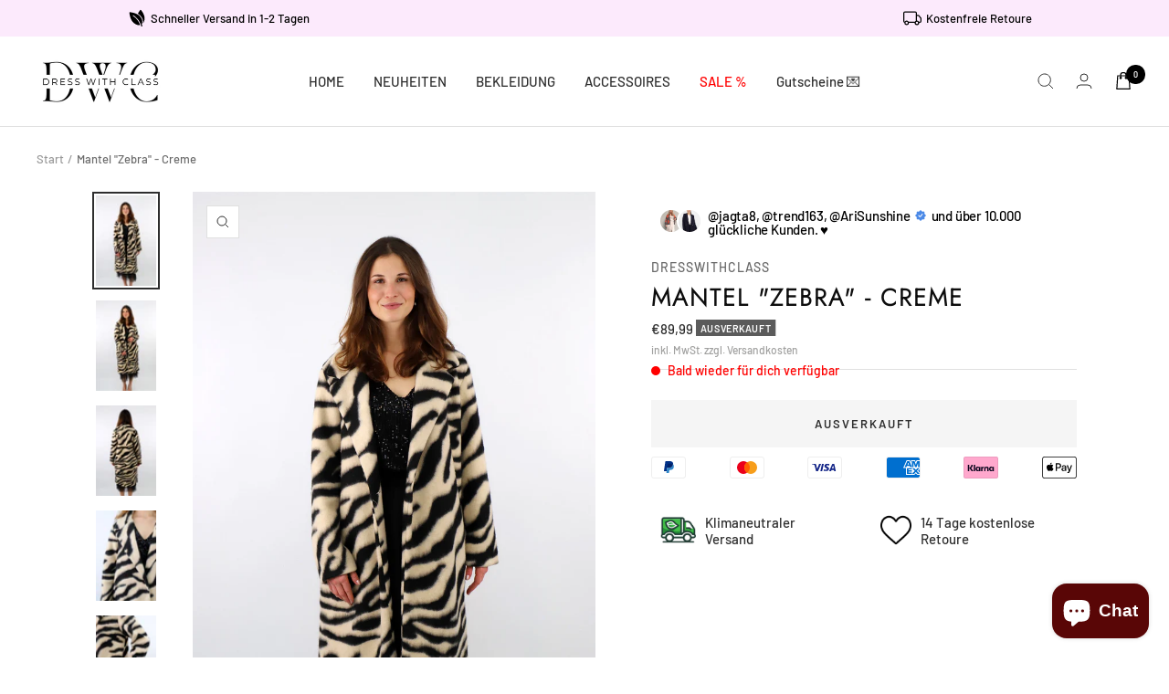

--- FILE ---
content_type: text/html; charset=utf-8
request_url: https://www.dresswithclass.com/products/mantel-zebra-creme
body_size: 116212
content:
<!doctype html><html class="no-js" lang="de" dir="ltr">
  <head>   
    <!-- Google Tag Manager -->
<script>(function(w,d,s,l,i){w[l]=w[l]||[];w[l].push({'gtm.start':
new Date().getTime(),event:'gtm.js'});var f=d.getElementsByTagName(s)[0],
j=d.createElement(s),dl=l!='dataLayer'?'&l='+l:'';j.async=true;j.src=
'https://www.googletagmanager.com/gtm.js?id='+i+dl;f.parentNode.insertBefore(j,f);
})(window,document,'script','dataLayer','GTM-548XLKK6');</script>
<!-- End Google Tag Manager -->

<!-- Google tag (gtag.js) -->
<script async src="https://www.googletagmanager.com/gtag/js?id=G-LLJF7F2ZKP"></script>
<script>
  window.dataLayer = window.dataLayer || [];
  function gtag(){dataLayer.push(arguments);}
  gtag('js', new Date());
  gtag('config', 'G-LLJF7F2ZKP');
</script>
<!-- Google tag (gtag.js) -->
<link rel="icon" href="https://cdn.shopify.com/s/files/1/0811/3238/8680/files/favicon-96x96.png?v=1741919679">    
<link rel="apple-touch-icon" sizes="180x180" href="https://cdn.shopify.com/s/files/1/0811/3238/8680/files/apple-touch-icon_0.png?v=1741919839">
<link rel="icon" type="image/png" sizes="32x32" href="https://cdn.shopify.com/s/files/1/0811/3238/8680/files/favicon.svg?v=1741919680">
<link rel="icon" type="image/png" sizes="16x16" href="https://cdn.shopify.com/s/files/1/0811/3238/8680/files/favicon.svg?v=1741919680">
<link rel="manifest" href="/site.webmanifest">
<meta name="msapplication-TileColor" content="#da532c">
<meta name="theme-color" content="#ffffff">
 
<meta charset="utf-8">
    <meta name="viewport" content="width=device-width, initial-scale=1.0, height=device-height, minimum-scale=1.0, maximum-scale=1.0">
    <meta name="theme-color" content="#ffffff">
  <title>DressWithClass| Hochwertige Damenmode online </title><title>
  
    Mantel &quot;Zebra&quot; - Creme - DressWithClass
  
</title><!-- <meta name="description" content="Design &amp; Besonderheiten Mit Druck Mit Taschen Normal geschnitten Bequeme Passform Art Nr. 92683 Größe und Passform Passform: Regular Länge: Normal Armlänge: Langarm Material 100% Polyester"> -->
     <meta name="description" content="Entdecke bei DressWithClass exklusive und elegante Mode für Damen. Stöbere durch unsere neuesten Kollektionen von Musselin, lockeren Blusen, Hosen uvm. Damenmode - die inspiriert. Jetzt shoppen! Klimaneutraler Versand!"><link rel="canonical" href="https://www.dresswithclass.com/products/mantel-zebra-creme"><link rel="shortcut icon" href="//www.dresswithclass.com/cdn/shop/files/1_1_e52ad476-485a-4337-b566-fefb2908bb60_96x96.jpg?v=1741919532" type="image/png"><link rel="preconnect" href="https://cdn.shopify.com">
    <link rel="dns-prefetch" href="https://productreviews.shopifycdn.com">
    <link rel="dns-prefetch" href="https://www.google-analytics.com"><link rel="preconnect" href="https://fonts.shopifycdn.com" crossorigin><link rel="preload" as="style" href="//www.dresswithclass.com/cdn/shop/t/2/assets/theme.css?v=104973811469601099961711531899">
    <link rel="preload" as="style" href="//www.dresswithclass.com/cdn/shop/t/2/assets/ed-custom.css?v=76429505619736094371708902227">
    <link rel="preload" as="style" href="//www.dresswithclass.com/cdn/shop/t/2/assets/custom.css?v=105997007003712207781708902227">
    <link rel="preload" as="script" href="//www.dresswithclass.com/cdn/shop/t/2/assets/vendor.js?v=31715688253868339281708902227">
    <link rel="preload" as="script" href="//www.dresswithclass.com/cdn/shop/t/2/assets/theme.js?v=160498455717428258971708902227">
    <link rel="preload" as="script" href="//www.dresswithclass.com/cdn/shop/t/2/assets/ed-custom.js?v=120302044737148799051708902227">
    <link rel="preload" as="script" href="//www.dresswithclass.com/cdn/shop/t/2/assets/custom.js?v=111603181540343972631708902227"><link rel="preload" as="fetch" href="/products/mantel-zebra-creme.js" crossorigin>
      <link rel="preload" as="image" imagesizes="(max-width: 999px) calc(100vw - 48px), 640px" imagesrcset="//www.dresswithclass.com/cdn/shop/products/1555x2333-Products-IMG_1017_400x.jpg?v=1708914649 400w, //www.dresswithclass.com/cdn/shop/products/1555x2333-Products-IMG_1017_500x.jpg?v=1708914649 500w, //www.dresswithclass.com/cdn/shop/products/1555x2333-Products-IMG_1017_600x.jpg?v=1708914649 600w, //www.dresswithclass.com/cdn/shop/products/1555x2333-Products-IMG_1017_700x.jpg?v=1708914649 700w, //www.dresswithclass.com/cdn/shop/products/1555x2333-Products-IMG_1017_800x.jpg?v=1708914649 800w, //www.dresswithclass.com/cdn/shop/products/1555x2333-Products-IMG_1017_900x.jpg?v=1708914649 900w, //www.dresswithclass.com/cdn/shop/products/1555x2333-Products-IMG_1017_1000x.jpg?v=1708914649 1000w, //www.dresswithclass.com/cdn/shop/products/1555x2333-Products-IMG_1017_1100x.jpg?v=1708914649 1100w, //www.dresswithclass.com/cdn/shop/products/1555x2333-Products-IMG_1017_1200x.jpg?v=1708914649 1200w, //www.dresswithclass.com/cdn/shop/products/1555x2333-Products-IMG_1017_1300x.jpg?v=1708914649 1300w, //www.dresswithclass.com/cdn/shop/products/1555x2333-Products-IMG_1017_1400x.jpg?v=1708914649 1400w, //www.dresswithclass.com/cdn/shop/products/1555x2333-Products-IMG_1017_1500x.jpg?v=1708914649 1500w, //www.dresswithclass.com/cdn/shop/products/1555x2333-Products-IMG_1017_1555x.jpg?v=1708914649 1555w
"><link rel="preload" as="script" href="//www.dresswithclass.com/cdn/shop/t/2/assets/flickity.js?v=176646718982628074891708902227"><meta property="og:type" content="product">
  <meta property="og:title" content="Mantel &quot;Zebra&quot; - Creme">
  <meta property="product:price:amount" content="89,99">
  <meta property="product:price:currency" content="EUR"><meta property="og:image" content="http://www.dresswithclass.com/cdn/shop/products/1555x2333-Products-IMG_1017.jpg?v=1708914649">
  <meta property="og:image:secure_url" content="https://www.dresswithclass.com/cdn/shop/products/1555x2333-Products-IMG_1017.jpg?v=1708914649">
  <meta property="og:image:width" content="1555">
  <meta property="og:image:height" content="2333"><meta property="og:description" content="Design &amp; Besonderheiten Mit Druck Mit Taschen Normal geschnitten Bequeme Passform Art Nr. 92683 Größe und Passform Passform: Regular Länge: Normal Armlänge: Langarm Material 100% Polyester"><meta property="og:url" content="https://www.dresswithclass.com/products/mantel-zebra-creme">
<meta property="og:site_name" content="DressWithClass"><meta name="twitter:card" content="summary"><meta name="twitter:title" content="Mantel &quot;Zebra&quot; - Creme">
  <meta name="twitter:description" content="
Design &amp;amp; Besonderheiten

Mit Druck

Mit Taschen

Normal geschnitten
Bequeme Passform

Art Nr. 92683
Größe und Passform
Passform: Regular
Länge: NormalArmlänge: Langarm
Material
100% Polyester
Das Model ist 1,74 m groß. "><meta name="twitter:image" content="https://www.dresswithclass.com/cdn/shop/products/1555x2333-Products-IMG_1017_1200x1200_crop_center.jpg?v=1708914649">
  <meta name="twitter:image:alt" content="">
    
  <script type="application/ld+json">
  {
    "@context": "https://schema.org",
    "@type": "Product",
    "productID": 8755503989064,
    "offers": [{
          "@type": "Offer",
          "name": "One Size (36 - 42) \/ Creme",
          "availability":"https://schema.org/OutOfStock",
          "price": 89.99,
          "priceCurrency": "EUR",
          "priceValidUntil": "2026-01-29",
          "url": "/products/mantel-zebra-creme?variant=48103401488712"
        }
],"brand": {
      "@type": "Brand",
      "name": "DressWithClass"
    },
    "name": "Mantel \"Zebra\" - Creme",
    "description": "\nDesign \u0026amp; Besonderheiten\n\nMit Druck\n\nMit Taschen\n\nNormal geschnitten\nBequeme Passform\n\nArt Nr. 92683\nGröße und Passform\nPassform: Regular\nLänge: NormalArmlänge: Langarm\nMaterial\n100% Polyester\nDas Model ist 1,74 m groß. ",
    "category": "Mantel",
    "url": "/products/mantel-zebra-creme",
    "sku": "",
    "image": {
      "@type": "ImageObject",
      "url": "https://www.dresswithclass.com/cdn/shop/products/1555x2333-Products-IMG_1017.jpg?v=1708914649&width=1024",
      "image": "https://www.dresswithclass.com/cdn/shop/products/1555x2333-Products-IMG_1017.jpg?v=1708914649&width=1024",
      "name": "",
      "width": "1024",
      "height": "1024"
    }
  }
  </script>



  <script type="application/ld+json">
  {
    "@context": "https://schema.org",
    "@type": "BreadcrumbList",
  "itemListElement": [{
      "@type": "ListItem",
      "position": 1,
      "name": "Start",
      "item": "https://www.dresswithclass.com"
    },{
          "@type": "ListItem",
          "position": 2,
          "name": "Mantel \"Zebra\" - Creme",
          "item": "https://www.dresswithclass.com/products/mantel-zebra-creme"
        }]
  }
  </script>


    <link rel="preload" href="//www.dresswithclass.com/cdn/fonts/jost/jost_n3.a5df7448b5b8c9a76542f085341dff794ff2a59d.woff2" as="font" type="font/woff2" crossorigin><link rel="preload" href="//www.dresswithclass.com/cdn/fonts/barlow/barlow_n5.a193a1990790eba0cc5cca569d23799830e90f07.woff2" as="font" type="font/woff2" crossorigin><style>
  /* Typography (heading) */
  @font-face {
  font-family: Jost;
  font-weight: 300;
  font-style: normal;
  font-display: swap;
  src: url("//www.dresswithclass.com/cdn/fonts/jost/jost_n3.a5df7448b5b8c9a76542f085341dff794ff2a59d.woff2") format("woff2"),
       url("//www.dresswithclass.com/cdn/fonts/jost/jost_n3.882941f5a26d0660f7dd135c08afc57fc6939a07.woff") format("woff");
}

@font-face {
  font-family: Jost;
  font-weight: 300;
  font-style: italic;
  font-display: swap;
  src: url("//www.dresswithclass.com/cdn/fonts/jost/jost_i3.8d4e97d98751190bb5824cdb405ec5b0049a74c0.woff2") format("woff2"),
       url("//www.dresswithclass.com/cdn/fonts/jost/jost_i3.1b7a65a16099fd3de6fdf1255c696902ed952195.woff") format("woff");
}

/* Typography (body) */
  @font-face {
  font-family: Barlow;
  font-weight: 500;
  font-style: normal;
  font-display: swap;
  src: url("//www.dresswithclass.com/cdn/fonts/barlow/barlow_n5.a193a1990790eba0cc5cca569d23799830e90f07.woff2") format("woff2"),
       url("//www.dresswithclass.com/cdn/fonts/barlow/barlow_n5.ae31c82169b1dc0715609b8cc6a610b917808358.woff") format("woff");
}

@font-face {
  font-family: Barlow;
  font-weight: 500;
  font-style: italic;
  font-display: swap;
  src: url("//www.dresswithclass.com/cdn/fonts/barlow/barlow_i5.714d58286997b65cd479af615cfa9bb0a117a573.woff2") format("woff2"),
       url("//www.dresswithclass.com/cdn/fonts/barlow/barlow_i5.0120f77e6447d3b5df4bbec8ad8c2d029d87fb21.woff") format("woff");
}

@font-face {
  font-family: Barlow;
  font-weight: 600;
  font-style: normal;
  font-display: swap;
  src: url("//www.dresswithclass.com/cdn/fonts/barlow/barlow_n6.329f582a81f63f125e63c20a5a80ae9477df68e1.woff2") format("woff2"),
       url("//www.dresswithclass.com/cdn/fonts/barlow/barlow_n6.0163402e36247bcb8b02716880d0b39568412e9e.woff") format("woff");
}

@font-face {
  font-family: Barlow;
  font-weight: 600;
  font-style: italic;
  font-display: swap;
  src: url("//www.dresswithclass.com/cdn/fonts/barlow/barlow_i6.5a22bd20fb27bad4d7674cc6e666fb9c77d813bb.woff2") format("woff2"),
       url("//www.dresswithclass.com/cdn/fonts/barlow/barlow_i6.1c8787fcb59f3add01a87f21b38c7ef797e3b3a1.woff") format("woff");
}

:root {--heading-color: 13, 13, 13;
    --text-color: 46, 46, 46;
    --background: 255, 255, 255;
    --secondary-background: 245, 245, 245;
    --border-color: 224, 224, 224;
    --border-color-darker: 171, 171, 171;
    --success-color: 60, 110, 113;
    --success-background: 216, 226, 227;
    --error-color: 222, 42, 42;
    --error-background: 253, 240, 240;
    --primary-button-background: 0, 0, 0;
    --primary-button-text-color: 255, 255, 255;
    --secondary-button-background: 219, 209, 180;
    --secondary-button-text-color: 255, 255, 255;
    --product-star-rating: 246, 164, 41;
    --product-on-sale-accent: 222, 43, 43;
    --product-sold-out-accent: 91, 91, 91;
    --product-custom-label-background: 222, 42, 42;
    --product-custom-label-text-color: 255, 255, 255;
    --product-custom-label-2-background: 46, 46, 46;
    --product-custom-label-2-text-color: 255, 255, 255;
    --product-low-stock-text-color: 222, 43, 43;
    --product-in-stock-text-color: 46, 158, 123;
    --loading-bar-background: 46, 46, 46;

    /* We duplicate some "base" colors as root colors, which is useful to use on drawer elements or popover without. Those should not be overridden to avoid issues */
    --root-heading-color: 13, 13, 13;
    --root-text-color: 46, 46, 46;
    --root-background: 255, 255, 255;
    --root-border-color: 224, 224, 224;
    --root-primary-button-background: 0, 0, 0;
    --root-primary-button-text-color: 255, 255, 255;

    --base-font-size: 15px;
    --heading-font-family: Jost, sans-serif;
    --heading-font-weight: 300;
    --heading-font-style: normal;
    --heading-text-transform: uppercase;
    --text-font-family: Barlow, sans-serif;
    --text-font-weight: 500;
    --text-font-style: normal;
    --text-font-bold-weight: 600;

    /* Typography (font size) */
    --heading-xxsmall-font-size: 11px;
    --heading-xsmall-font-size: 11px;
    --heading-small-font-size: 13px;
    --heading-large-font-size: 40px;
    --heading-h1-font-size: 40px;
    --heading-h2-font-size: 32px;
    --heading-h3-font-size: 28px;
    --heading-h4-font-size: 26px;
    --heading-h5-font-size: 22px;
    --heading-h6-font-size: 18px;

    /* Control the look and feel of the theme by changing radius of various elements */
    --button-border-radius: 0px;
    --block-border-radius: 0px;
    --block-border-radius-reduced: 0px;
    --color-swatch-border-radius: 0px;

    /* Button size */
    --button-height: 48px;
    --button-small-height: 40px;

    /* Form related */
    --form-input-field-height: 48px;
    --form-input-gap: 16px;
    --form-submit-margin: 24px;

    /* Product listing related variables */
    --product-list-block-spacing: 32px;

    /* Video related */
    --play-button-background: 255, 255, 255;
    --play-button-arrow: 46, 46, 46;

    /* RTL support */
    --transform-logical-flip: 1;
    --transform-origin-start: left;
    --transform-origin-end: right;

    /* Other */
    --zoom-cursor-svg-url: url(//www.dresswithclass.com/cdn/shop/t/2/assets/zoom-cursor.svg?v=134254734332966624391712427449);
    --arrow-right-svg-url: url(//www.dresswithclass.com/cdn/shop/t/2/assets/arrow-right.svg?v=111821679792458684391708902227);
    --arrow-left-svg-url: url(//www.dresswithclass.com/cdn/shop/t/2/assets/arrow-left.svg?v=69108375232446772661708902227);

    /* Some useful variables that we can reuse in our CSS. Some explanation are needed for some of them:
       - container-max-width-minus-gutters: represents the container max width without the edge gutters
       - container-outer-width: considering the screen width, represent all the space outside the container
       - container-outer-margin: same as container-outer-width but get set to 0 inside a container
       - container-inner-width: the effective space inside the container (minus gutters)
       - grid-column-width: represents the width of a single column of the grid
       - vertical-breather: this is a variable that defines the global "spacing" between sections, and inside the section
                            to create some "breath" and minimum spacing
     */
    --container-max-width: 1600px;
    --container-gutter: 24px;
    --container-max-width-minus-gutters: calc(var(--container-max-width) - (var(--container-gutter)) * 2);
    --container-outer-width: max(calc((100vw - var(--container-max-width-minus-gutters)) / 2), var(--container-gutter));
    --container-outer-margin: var(--container-outer-width);
    --container-inner-width: calc(100vw - var(--container-outer-width) * 2);

    --grid-column-count: 10;
    --grid-gap: 24px;
    --grid-column-width: calc((100vw - var(--container-outer-width) * 2 - var(--grid-gap) * (var(--grid-column-count) - 1)) / var(--grid-column-count));

    --vertical-breather: 36px;
    --vertical-breather-tight: 36px;

    /* Shopify related variables */
    --payment-terms-background-color: #ffffff;
  }

  @media screen and (min-width: 741px) {
    :root {
      --container-gutter: 40px;
      --grid-column-count: 20;
      --vertical-breather: 48px;
      --vertical-breather-tight: 48px;

      /* Typography (font size) */
      --heading-xsmall-font-size: 13px;
      --heading-small-font-size: 14px;
      --heading-large-font-size: 58px;
      --heading-h1-font-size: 58px;
      --heading-h2-font-size: 44px;
      --heading-h3-font-size: 36px;
      --heading-h4-font-size: 28px;
      --heading-h5-font-size: 22px;
      --heading-h6-font-size: 20px;

      /* Form related */
      --form-input-field-height: 52px;
      --form-submit-margin: 32px;

      /* Button size */
      --button-height: 52px;
      --button-small-height: 44px;
    }
  }

  @media screen and (min-width: 1200px) {
    :root {
      --vertical-breather: 64px;
      --vertical-breather-tight: 48px;
      --product-list-block-spacing: 48px;

      /* Typography */
      --heading-large-font-size: 72px;
      --heading-h1-font-size: 62px;
      --heading-h2-font-size: 54px;
      --heading-h3-font-size: 40px;
      --heading-h4-font-size: 34px;
      --heading-h5-font-size: 26px;
      --heading-h6-font-size: 18px;
    }
  }

  @media screen and (min-width: 1600px) {
    :root {
      --vertical-breather: 64px;
      --vertical-breather-tight: 48px;
    }
  }
</style>
    <script>
  // This allows to expose several variables to the global scope, to be used in scripts
  window.themeVariables = {
    settings: {
      direction: "ltr",
      pageType: "product",
      cartCount: 0,
      moneyFormat: "€{{amount_with_comma_separator}}",
      moneyWithCurrencyFormat: "€{{amount_with_comma_separator}} EUR",
      showVendor: true,
      discountMode: "saving",
      currencyCodeEnabled: false,
      searchMode: "product,collection",
      searchUnavailableProducts: "last",
      cartType: "drawer",
      cartCurrency: "EUR",
      mobileZoomFactor: 2.5
    },

    routes: {
      host: "www.dresswithclass.com",
      rootUrl: "\/",
      rootUrlWithoutSlash: '',
      cartUrl: "\/cart",
      cartAddUrl: "\/cart\/add",
      cartChangeUrl: "\/cart\/change",
      searchUrl: "\/search",
      predictiveSearchUrl: "\/search\/suggest",
      productRecommendationsUrl: "\/recommendations\/products"
    },

    strings: {
      accessibilityDelete: "Löschen",
      accessibilityClose: "Schließen",
      collectionSoldOut: "Ausverkauft",
      collectionDiscount: " \u0026nbsp;(Du sparst \u003cspan class='ed-save-amount'\u003e@savings@\u003c\/span\u003e)",
      productSalePrice: "Angebotspreis",
      productRegularPrice: "Regulärer Preis",
      productFormUnavailable: "Nicht verfügbar",
      productFormSoldOut: "Ausverkauft",
      productFormPreOrder: "Vorbestellen",
      productFormAddToCart: "In den Warenkorb",
      searchNoResults: "Es konnten keine Ergebnisse gefunden werden.",
      searchNewSearch: "Neue Suche",
      searchProducts: "Produkte",
      searchArticles: "Blogbeiträge",
      searchPages: "Seiten",
      searchCollections: "Kategorien",
      cartViewCart: "Warenkorb ansehen",
      cartItemAdded: "Produkt zum Warenkorb hinzugefügt!",
      cartItemAddedShort: "Zum Warenkorb hinzugefügt!",
      cartAddOrderNote: "Wie bist du auf uns aufmerksam geworden? ❤️",
      cartEditOrderNote: "Bearbeiten",
      shippingEstimatorNoResults: "Entschuldige, wir liefern leider niche an Deine Adresse.",
      shippingEstimatorOneResult: "Es gibt eine Versandklasse für Deine Adresse:",
      shippingEstimatorMultipleResults: "Es gibt mehrere Versandklassen für Deine Adresse:",
      shippingEstimatorError: "Ein oder mehrere Fehler sind beim Abrufen der Versandklassen aufgetreten:"
    },

    libs: {
      flickity: "\/\/www.dresswithclass.com\/cdn\/shop\/t\/2\/assets\/flickity.js?v=176646718982628074891708902227",
      photoswipe: "\/\/www.dresswithclass.com\/cdn\/shop\/t\/2\/assets\/photoswipe.js?v=132268647426145925301708902227",
      qrCode: "\/\/www.dresswithclass.com\/cdn\/shopifycloud\/storefront\/assets\/themes_support\/vendor\/qrcode-3f2b403b.js"
    },

    breakpoints: {
      phone: 'screen and (max-width: 740px)',
      tablet: 'screen and (min-width: 741px) and (max-width: 999px)',
      tabletAndUp: 'screen and (min-width: 741px)',
      pocket: 'screen and (max-width: 999px)',
      lap: 'screen and (min-width: 1000px) and (max-width: 1199px)',
      lapAndUp: 'screen and (min-width: 1000px)',
      desktop: 'screen and (min-width: 1200px)',
      wide: 'screen and (min-width: 1400px)'
    }
  };

  window.addEventListener('pageshow', async () => {
    const cartContent = await (await fetch(`${window.themeVariables.routes.cartUrl}.js`, {cache: 'reload'})).json();
    document.documentElement.dispatchEvent(new CustomEvent('cart:refresh', {detail: {cart: cartContent}}));
  });

  if ('noModule' in HTMLScriptElement.prototype) {
    // Old browsers (like IE) that does not support module will be considered as if not executing JS at all
    document.documentElement.className = document.documentElement.className.replace('no-js', 'js');

    requestAnimationFrame(() => {
      const viewportHeight = (window.visualViewport ? window.visualViewport.height : document.documentElement.clientHeight);
      document.documentElement.style.setProperty('--window-height',viewportHeight + 'px');
    });
  }// We save the product ID in local storage to be eventually used for recently viewed section
    try {
      const items = JSON.parse(localStorage.getItem('theme:recently-viewed-products') || '[]');

      // We check if the current product already exists, and if it does not, we add it at the start
      if (!items.includes(8755503989064)) {
        items.unshift(8755503989064);
      }

      localStorage.setItem('theme:recently-viewed-products', JSON.stringify(items.slice(0, 20)));
    } catch (e) {
      // Safari in private mode does not allow setting item, we silently fail
    }</script>
    <link rel="stylesheet" href="//www.dresswithclass.com/cdn/shop/t/2/assets/theme.css?v=104973811469601099961711531899">
    <link rel="stylesheet" href="//www.dresswithclass.com/cdn/shop/t/2/assets/ed-custom.css?v=76429505619736094371708902227">
    <link rel="stylesheet" href="//www.dresswithclass.com/cdn/shop/t/2/assets/custom.css?v=105997007003712207781708902227">
    <script src="//www.dresswithclass.com/cdn/shop/t/2/assets/vendor.js?v=31715688253868339281708902227" defer></script>
    <script src="//www.dresswithclass.com/cdn/shop/t/2/assets/theme.js?v=160498455717428258971708902227" defer></script>
    <script src="//www.dresswithclass.com/cdn/shop/t/2/assets/ed-custom.js?v=120302044737148799051708902227" defer></script>
    <script src="//www.dresswithclass.com/cdn/shop/t/2/assets/custom.js?v=111603181540343972631708902227" defer></script><link href="https://cdnjs.cloudflare.com/ajax/libs/font-awesome/6.0.0/css/all.min.css" rel="stylesheet">
    <script>window.performance && window.performance.mark && window.performance.mark('shopify.content_for_header.start');</script><meta name="google-site-verification" content="Gnv973JFNjTtaE9v4YjysOX2CCt8ZnOv6SYEcbWAV8M">
<meta name="facebook-domain-verification" content="egfcb8kk10bvolxf4uaaozdjypmh57">
<meta id="shopify-digital-wallet" name="shopify-digital-wallet" content="/81132388680/digital_wallets/dialog">
<meta name="shopify-checkout-api-token" content="c6cbde9d96190d8a29b762de8ecb0ab3">
<meta id="in-context-paypal-metadata" data-shop-id="81132388680" data-venmo-supported="false" data-environment="production" data-locale="de_DE" data-paypal-v4="true" data-currency="EUR">
<link rel="alternate" type="application/json+oembed" href="https://www.dresswithclass.com/products/mantel-zebra-creme.oembed">
<script async="async" src="/checkouts/internal/preloads.js?locale=de-DE"></script>
<script id="apple-pay-shop-capabilities" type="application/json">{"shopId":81132388680,"countryCode":"DE","currencyCode":"EUR","merchantCapabilities":["supports3DS"],"merchantId":"gid:\/\/shopify\/Shop\/81132388680","merchantName":"DressWithClass","requiredBillingContactFields":["postalAddress","email","phone"],"requiredShippingContactFields":["postalAddress","email","phone"],"shippingType":"shipping","supportedNetworks":["visa","maestro","masterCard","amex"],"total":{"type":"pending","label":"DressWithClass","amount":"1.00"},"shopifyPaymentsEnabled":true,"supportsSubscriptions":true}</script>
<script id="shopify-features" type="application/json">{"accessToken":"c6cbde9d96190d8a29b762de8ecb0ab3","betas":["rich-media-storefront-analytics"],"domain":"www.dresswithclass.com","predictiveSearch":true,"shopId":81132388680,"locale":"de"}</script>
<script>var Shopify = Shopify || {};
Shopify.shop = "6db28f-8c.myshopify.com";
Shopify.locale = "de";
Shopify.currency = {"active":"EUR","rate":"1.0"};
Shopify.country = "DE";
Shopify.theme = {"name":"mytheme","id":158675075400,"schema_name":"Focal","schema_version":"8.11.4","theme_store_id":null,"role":"main"};
Shopify.theme.handle = "null";
Shopify.theme.style = {"id":null,"handle":null};
Shopify.cdnHost = "www.dresswithclass.com/cdn";
Shopify.routes = Shopify.routes || {};
Shopify.routes.root = "/";</script>
<script type="module">!function(o){(o.Shopify=o.Shopify||{}).modules=!0}(window);</script>
<script>!function(o){function n(){var o=[];function n(){o.push(Array.prototype.slice.apply(arguments))}return n.q=o,n}var t=o.Shopify=o.Shopify||{};t.loadFeatures=n(),t.autoloadFeatures=n()}(window);</script>
<script id="shop-js-analytics" type="application/json">{"pageType":"product"}</script>
<script defer="defer" async type="module" src="//www.dresswithclass.com/cdn/shopifycloud/shop-js/modules/v2/client.init-shop-cart-sync_HUjMWWU5.de.esm.js"></script>
<script defer="defer" async type="module" src="//www.dresswithclass.com/cdn/shopifycloud/shop-js/modules/v2/chunk.common_QpfDqRK1.esm.js"></script>
<script type="module">
  await import("//www.dresswithclass.com/cdn/shopifycloud/shop-js/modules/v2/client.init-shop-cart-sync_HUjMWWU5.de.esm.js");
await import("//www.dresswithclass.com/cdn/shopifycloud/shop-js/modules/v2/chunk.common_QpfDqRK1.esm.js");

  window.Shopify.SignInWithShop?.initShopCartSync?.({"fedCMEnabled":true,"windoidEnabled":true});

</script>
<script id="__st">var __st={"a":81132388680,"offset":3600,"reqid":"0c978e7f-1d70-426c-8c49-40162a294196-1768817694","pageurl":"www.dresswithclass.com\/products\/mantel-zebra-creme","u":"6c564129abef","p":"product","rtyp":"product","rid":8755503989064};</script>
<script>window.ShopifyPaypalV4VisibilityTracking = true;</script>
<script id="captcha-bootstrap">!function(){'use strict';const t='contact',e='account',n='new_comment',o=[[t,t],['blogs',n],['comments',n],[t,'customer']],c=[[e,'customer_login'],[e,'guest_login'],[e,'recover_customer_password'],[e,'create_customer']],r=t=>t.map((([t,e])=>`form[action*='/${t}']:not([data-nocaptcha='true']) input[name='form_type'][value='${e}']`)).join(','),a=t=>()=>t?[...document.querySelectorAll(t)].map((t=>t.form)):[];function s(){const t=[...o],e=r(t);return a(e)}const i='password',u='form_key',d=['recaptcha-v3-token','g-recaptcha-response','h-captcha-response',i],f=()=>{try{return window.sessionStorage}catch{return}},m='__shopify_v',_=t=>t.elements[u];function p(t,e,n=!1){try{const o=window.sessionStorage,c=JSON.parse(o.getItem(e)),{data:r}=function(t){const{data:e,action:n}=t;return t[m]||n?{data:e,action:n}:{data:t,action:n}}(c);for(const[e,n]of Object.entries(r))t.elements[e]&&(t.elements[e].value=n);n&&o.removeItem(e)}catch(o){console.error('form repopulation failed',{error:o})}}const l='form_type',E='cptcha';function T(t){t.dataset[E]=!0}const w=window,h=w.document,L='Shopify',v='ce_forms',y='captcha';let A=!1;((t,e)=>{const n=(g='f06e6c50-85a8-45c8-87d0-21a2b65856fe',I='https://cdn.shopify.com/shopifycloud/storefront-forms-hcaptcha/ce_storefront_forms_captcha_hcaptcha.v1.5.2.iife.js',D={infoText:'Durch hCaptcha geschützt',privacyText:'Datenschutz',termsText:'Allgemeine Geschäftsbedingungen'},(t,e,n)=>{const o=w[L][v],c=o.bindForm;if(c)return c(t,g,e,D).then(n);var r;o.q.push([[t,g,e,D],n]),r=I,A||(h.body.append(Object.assign(h.createElement('script'),{id:'captcha-provider',async:!0,src:r})),A=!0)});var g,I,D;w[L]=w[L]||{},w[L][v]=w[L][v]||{},w[L][v].q=[],w[L][y]=w[L][y]||{},w[L][y].protect=function(t,e){n(t,void 0,e),T(t)},Object.freeze(w[L][y]),function(t,e,n,w,h,L){const[v,y,A,g]=function(t,e,n){const i=e?o:[],u=t?c:[],d=[...i,...u],f=r(d),m=r(i),_=r(d.filter((([t,e])=>n.includes(e))));return[a(f),a(m),a(_),s()]}(w,h,L),I=t=>{const e=t.target;return e instanceof HTMLFormElement?e:e&&e.form},D=t=>v().includes(t);t.addEventListener('submit',(t=>{const e=I(t);if(!e)return;const n=D(e)&&!e.dataset.hcaptchaBound&&!e.dataset.recaptchaBound,o=_(e),c=g().includes(e)&&(!o||!o.value);(n||c)&&t.preventDefault(),c&&!n&&(function(t){try{if(!f())return;!function(t){const e=f();if(!e)return;const n=_(t);if(!n)return;const o=n.value;o&&e.removeItem(o)}(t);const e=Array.from(Array(32),(()=>Math.random().toString(36)[2])).join('');!function(t,e){_(t)||t.append(Object.assign(document.createElement('input'),{type:'hidden',name:u})),t.elements[u].value=e}(t,e),function(t,e){const n=f();if(!n)return;const o=[...t.querySelectorAll(`input[type='${i}']`)].map((({name:t})=>t)),c=[...d,...o],r={};for(const[a,s]of new FormData(t).entries())c.includes(a)||(r[a]=s);n.setItem(e,JSON.stringify({[m]:1,action:t.action,data:r}))}(t,e)}catch(e){console.error('failed to persist form',e)}}(e),e.submit())}));const S=(t,e)=>{t&&!t.dataset[E]&&(n(t,e.some((e=>e===t))),T(t))};for(const o of['focusin','change'])t.addEventListener(o,(t=>{const e=I(t);D(e)&&S(e,y())}));const B=e.get('form_key'),M=e.get(l),P=B&&M;t.addEventListener('DOMContentLoaded',(()=>{const t=y();if(P)for(const e of t)e.elements[l].value===M&&p(e,B);[...new Set([...A(),...v().filter((t=>'true'===t.dataset.shopifyCaptcha))])].forEach((e=>S(e,t)))}))}(h,new URLSearchParams(w.location.search),n,t,e,['guest_login'])})(!0,!0)}();</script>
<script integrity="sha256-4kQ18oKyAcykRKYeNunJcIwy7WH5gtpwJnB7kiuLZ1E=" data-source-attribution="shopify.loadfeatures" defer="defer" src="//www.dresswithclass.com/cdn/shopifycloud/storefront/assets/storefront/load_feature-a0a9edcb.js" crossorigin="anonymous"></script>
<script data-source-attribution="shopify.dynamic_checkout.dynamic.init">var Shopify=Shopify||{};Shopify.PaymentButton=Shopify.PaymentButton||{isStorefrontPortableWallets:!0,init:function(){window.Shopify.PaymentButton.init=function(){};var t=document.createElement("script");t.src="https://www.dresswithclass.com/cdn/shopifycloud/portable-wallets/latest/portable-wallets.de.js",t.type="module",document.head.appendChild(t)}};
</script>
<script data-source-attribution="shopify.dynamic_checkout.buyer_consent">
  function portableWalletsHideBuyerConsent(e){var t=document.getElementById("shopify-buyer-consent"),n=document.getElementById("shopify-subscription-policy-button");t&&n&&(t.classList.add("hidden"),t.setAttribute("aria-hidden","true"),n.removeEventListener("click",e))}function portableWalletsShowBuyerConsent(e){var t=document.getElementById("shopify-buyer-consent"),n=document.getElementById("shopify-subscription-policy-button");t&&n&&(t.classList.remove("hidden"),t.removeAttribute("aria-hidden"),n.addEventListener("click",e))}window.Shopify?.PaymentButton&&(window.Shopify.PaymentButton.hideBuyerConsent=portableWalletsHideBuyerConsent,window.Shopify.PaymentButton.showBuyerConsent=portableWalletsShowBuyerConsent);
</script>
<script data-source-attribution="shopify.dynamic_checkout.cart.bootstrap">document.addEventListener("DOMContentLoaded",(function(){function t(){return document.querySelector("shopify-accelerated-checkout-cart, shopify-accelerated-checkout")}if(t())Shopify.PaymentButton.init();else{new MutationObserver((function(e,n){t()&&(Shopify.PaymentButton.init(),n.disconnect())})).observe(document.body,{childList:!0,subtree:!0})}}));
</script>
<link id="shopify-accelerated-checkout-styles" rel="stylesheet" media="screen" href="https://www.dresswithclass.com/cdn/shopifycloud/portable-wallets/latest/accelerated-checkout-backwards-compat.css" crossorigin="anonymous">
<style id="shopify-accelerated-checkout-cart">
        #shopify-buyer-consent {
  margin-top: 1em;
  display: inline-block;
  width: 100%;
}

#shopify-buyer-consent.hidden {
  display: none;
}

#shopify-subscription-policy-button {
  background: none;
  border: none;
  padding: 0;
  text-decoration: underline;
  font-size: inherit;
  cursor: pointer;
}

#shopify-subscription-policy-button::before {
  box-shadow: none;
}

      </style>

<script>window.performance && window.performance.mark && window.performance.mark('shopify.content_for_header.end');</script>
 <meta name="google-site-verification" content="Gnv973JFNjTtaE9v4YjysOX2CCt8ZnOv6SYEcbWAV8M" />
 <!-- BEGIN app block: shopify://apps/complianz-gdpr-cookie-consent/blocks/bc-block/e49729f0-d37d-4e24-ac65-e0e2f472ac27 -->

    
    
    

    
    
        <script>
            var sDomain = location.host;
            (function(){
                window.thirdPartyScriptDefinition = [
                    
                ]
            })();(()=>{
                var sDomain=location.host;
                const __useGoogleConsentMode =false;
                const __whiteListForConsentMode =[];
                const __dataLayerName ='';
                (()=>{var i={z:"thirdPartyScriptDefinition",o:"Shopify",c:"analytics",d:"publish",i:"src",l:"provider",p:"type_0",y:"type_1",f:"type_2",n:"true",a:"length",r:"detail",A:"Proxy",j:"setInterval",F:"clearInterval",g:"find",X:"filter",G:"forEach",H:"splice",Z:"hasOwnProperty",M:"addEventListener",u:"includes",h:"push",_:"cookie",P:"set",O:"get",s:"gtag",D:"ad_storage",I:"ad_user_data",T:"ad_personalization",b:"analytics_storage",x:"functionality_storage",C:"personalization_storage",L:"security_storage",R:"wait_for_update",k:"consent",U:"default",q:"ads_data_redaction",B:"google_consent_mode",J:"dataLayer",e:"granted",t:"denied",Q:"update",V:"GDPR_LC:userConsentSetting",W:1500,m:null},o={[i.D]:i.t,[i.I]:i.t,[i.T]:i.t,[i.b]:i.t,[i.x]:i.t,[i.C]:i.t,[i.L]:i.t,[i.R]:i.W};((a,l,t,f,p=[],c=t.J)=>{let y=function(r,e){return!!r[t.g](n=>!!n&&!!e&&n[t.i]&&e[t.i]&&n[t.i]===e[t.i]&&n[t._]===e[t._])},g=r=>f?!!p[t.g](e=>{if(typeof r[t.i]=="string")return r[t.i][t.u](e);if(typeof r[t.l]=="string")return r[t.l][t.u](e)}):!1,u=function(r){let e=[];for(let s=0;s<r[t.a];s++)r[s]||e[t.h](s);let n=r[t.a]-e[t.a];return e[t.G](s=>r[t.H](s,1)),n},d=[],h={[t.P]:(r,e,n,s)=>{let _=u(r);return e===t.a?r[t.a]=_:n!=null&&(y(r,n)||g(n)||(d[e]=n)),!0},[t.O]:(r,e)=>r[e]};if(a[t.z]=new a[t.A](d,h),f){a[c]=a[c]||[],a[t.s]=function(...n){a[c][t.h](n)},a[t.s](t.k,t.U,{...o}),a[t.s](t.P,t.q,!0);let r=a[t.j](()=>{!!a[t.o]&&!!a[t.o][t.c]&&!!a[t.o][t.c][t.d]&&(a[t.F](r),a[t.o][t.c][t.d](t.B,{...o}))},5),e=n=>{Date.now()-t.m<50||(t.m=Date.now(),o[t.D]=n[t.r][t.f][t.n]?t.e:t.t,o[t.I]=n[t.r][t.f][t.n]?t.e:t.t,o[t.T]=n[t.r][t.f][t.n]?t.e:t.t,o[t.b]=n[t.r][t.y][t.n]?t.e:t.t,o[t.x]=n[t.r][t.p][t.n]?t.e:t.t,o[t.C]=n[t.r][t.y][t.n]?t.e:t.t,o[t.L]=n[t.r][t.p][t.n]?t.e:t.t,a[t.s](t.k,t.Q,{...o}))};l[t.M](t.V,e)}})(window,document,i,__useGoogleConsentMode,__whiteListForConsentMode,__dataLayerName);})();
                const definitions = [];
                definitions.length > 0 && window.thirdPartyScriptDefinition.push(...definitions);
                window.BC_JSON_ObjectBypass={"__cfduid":{"description":"The _cfduid cookie helps Cloudflare detect malicious visitors to our Customers’ websites and minimizes blocking legitimate users.","path":"\/","domain":"","provider":"Cloudflare","type":"type_0","expires":"2592000","recommendation":"0","editable":"false","deletable":"false","set":"0","name":"__cfduid"},"_ab":{"description":"Used in connection with access to admin.","path":"\/","domain":"","provider":"Shopify","deletable":"false","expires":"86400","type":"type_0","recommendation":"0","editable":"false","set":"0","name":"_ab"},"_bc_c_set":{"description":"Used in connection with GDPR legal Cookie. Test 42!","path":"\/","domain":"","provider":"GDPR Legal Cookie","type":"type_0","expires":"5184000","recommendation":"0","editable":"false","deletable":"false","set":"0","optIn":true,"live":"1","ShopifyMinConsent":false,"name":"_bc_c_set","storefrontLanguage":"deutsch","backendLanguage":"deutsch","autoUpdate":true},"_landing_page":{"description":"Track landing pages.","path":"\/","domain":"","provider":"Shopify","expires":"1209600","recommendation":"1","set":"1","editable":"true","deletable":"false","type":"type_1","name":"_landing_page"},"_orig_referrer":{"description":"Used in connection with shopping cart.","path":"\/","domain":"","provider":"Shopify","expires":"1209600","recommendation":"1","set":"1","editable":"true","deletable":"false","type":"type_1","name":"_orig_referrer"},"_secure_session_id":{"description":"Used in connection with navigation through a storefront.","path":"\/","domain":"","provider":"Shopify","deletable":"false","expires":"2592000","type":"type_0","recommendation":"0","editable":"false","set":"0","name":"_secure_session_id"},"_shopify_country":{"description":"Used in connection with checkout.","path":"\/","domain":"","provider":"Shopify","deletable":"false","expires":"31536000","type":"type_0","recommendation":"0","editable":"false","set":"0","name":"_shopify_country"},"_shopify_d":{"description":"Shopify analytics.","path":"\/","domain":"","provider":"Shopify","deletable":"false","expires":"1209600","type":"type_1","recommendation":"1","editable":"true","set":"1","name":"_shopify_d"},"_shopify_evids":{"description":"Shopify analytics.","path":"\/","domain":"","provider":"Shopify","deletable":"false","expires":"0","type":"type_1","recommendation":"1","editable":"true","set":"1","name":"_shopify_evids"},"_shopify_fs":{"description":"Shopify analytics.","path":"\/","domain":"","provider":"Shopify","deletable":"false","expires":"1209600","type":"type_1","recommendation":"1","editable":"true","set":"1","name":"_shopify_fs"},"_shopify_ga":{"description":"Shopify and Google Analytics.","path":"\/","domain":"","provider":"Shopify","deletable":"false","expires":"0","type":"type_1","recommendation":"1","editable":"true","set":"1","name":"_shopify_ga"},"_shopify_m":{"description":"Used for managing customer privacy settings.","path":"\/","domain":"","provider":"Shopify","deletable":"false","expires":"31536000","type":"type_0","recommendation":"0","editable":"false","set":"0","name":"_shopify_m"},"_shopify_s":{"description":"Shopify analytics.","path":"\/","domain":"","provider":"Shopify","deletable":"false","expires":"1800","type":"type_1","recommendation":"1","editable":"true","set":"1","name":"_shopify_s"},"_shopify_sa_p":{"description":"Shopify analytics relating to marketing \u0026 referrals.","path":"\/","domain":"","provider":"Shopify","deletable":"false","expires":"1800","type":"type_1","recommendation":"1","editable":"true","set":"1","name":"_shopify_sa_p"},"_shopify_sa_t":{"description":"Shopify analytics relating to marketing \u0026 referrals.","path":"\/","domain":"","provider":"Shopify","deletable":"false","expires":"1800","type":"type_1","recommendation":"1","editable":"true","set":"1","name":"_shopify_sa_t"},"_shopify_tm":{"description":"Used for managing customer privacy settings.","path":"\/","domain":"","provider":"Shopify","deletable":"false","expires":"31536000","type":"type_0","recommendation":"0","editable":"false","set":"0","name":"_shopify_tm"},"_shopify_tw":{"description":"Used for managing customer privacy settings.","path":"\/","domain":"","provider":"Shopify","deletable":"false","expires":"31536000","type":"type_0","recommendation":"0","editable":"false","set":"0","name":"_shopify_tw"},"_shopify_y":{"description":"Shopify analytics.","path":"\/","domain":"","provider":"Shopify","deletable":"false","expires":"31536000","type":"type_1","recommendation":"1","editable":"true","set":"1","name":"_shopify_y"},"_storefront_u":{"description":"Used to facilitate updating customer account information.","path":"\/","domain":"","provider":"Shopify","deletable":"false","expires":"31536000","type":"type_0","recommendation":"0","editable":"false","set":"0","name":"_storefront_u"},"_tracking_consent":{"description":"For Shopify User Consent Tracking.","path":"\/","domain":"","provider":"Shopify","deletable":"false","expires":"31536000","type":"type_0","recommendation":"0","editable":"false","set":"0","name":"_tracking_consent"},"_y":{"description":"Shopify analytics.","path":"\/","domain":"","provider":"Shopify","deletable":"false","expires":"31536000","type":"type_1","recommendation":"1","editable":"true","set":"1","name":"_y"},"c":{"description":"Used in connection with shopping cart.","path":"\/","domain":"","provider":"Shopify","deletable":"false","expires":"31536000","type":"type_0","recommendation":"0","editable":"false","set":"0","name":"c"},"cart":{"description":"Used in connection with shopping cart.","path":"\/","domain":"","provider":"Shopify","deletable":"false","expires":"1209600","type":"type_0","recommendation":"0","editable":"false","set":"0","name":"cart"},"cart_currency":{"description":"Used in connection with cart and checkout.","path":"\/","domain":"","provider":"Shopify","deletable":"false","expires":"31536000","type":"type_0","recommendation":"0","editable":"false","set":"0","name":"cart_currency"},"cart_sig":{"description":"Used in connection with cart and checkout.","path":"\/","domain":"","provider":"Shopify","deletable":"false","expires":"1209600","type":"type_0","recommendation":"0","editable":"false","set":"0","name":"cart_sig"},"cart_ts":{"description":"Used in connection with cart and checkout.","path":"\/","domain":"","provider":"Shopify","deletable":"false","expires":"1209600","type":"type_0","recommendation":"0","editable":"false","set":"0","name":"cart_ts"},"cart_ver":{"description":"Used in connection with cart and checkout.","path":"\/","domain":"","provider":"Shopify","deletable":"false","expires":"1209600","type":"type_0","recommendation":"0","editable":"false","set":"0","name":"cart_ver"},"checkout":{"description":"Used in connection with cart and checkout.","path":"\/","domain":"","provider":"Shopify","deletable":"false","expires":"2592000","type":"type_0","recommendation":"0","editable":"false","set":"0","name":"checkout"},"checkout_session_lookup":{"description":"Used in connection with cart and checkout.","path":"\/","domain":"","provider":"Shopify","deletable":"false","expires":"2592000","type":"type_0","recommendation":"0","editable":"false","set":"0","name":"checkout_session_lookup"},"checkout_session_token_\u003c\u003cid\u003e\u003e":{"description":"Used in connection with cart and checkout.","path":"\/","domain":"","provider":"Shopify","deletable":"false","expires":"2592000","type":"type_0","recommendation":"0","editable":"false","set":"0","name":"checkout_session_token_\u003c\u003cid\u003e\u003e"},"checkout_token":{"description":"Used in connection with cart and checkout.","path":"\/","domain":"","provider":"Shopify","deletable":"false","expires":"31536000","type":"type_0","recommendation":"0","editable":"false","set":"0","name":"checkout_token"},"customer_auth_provider":{"description":"Shopify Analytics.","path":"\/","domain":"","provider":"Shopify","deletable":"false","expires":"0","type":"type_1","recommendation":"1","editable":"true","set":"1","name":"customer_auth_provider"},"customer_auth_session_created_at":{"description":"Shopify Analytics.","path":"\/","domain":"","provider":"Shopify","deletable":"false","expires":"0","type":"type_1","recommendation":"1","editable":"true","set":"1","name":"customer_auth_session_created_at"},"dynamic_checkout_shown_on_cart":{"description":"Used in connection with checkout.","path":"\/","domain":"","provider":"Shopify","deletable":"false","expires":"1800","type":"type_0","recommendation":"0","editable":"false","set":"0","name":"dynamic_checkout_shown_on_cart"},"identity-state":{"description":"Used in connection with customer authentication","path":"\/","domain":"","provider":"Shopify","deletable":"false","expires":"3600","type":"type_0","recommendation":"0","editable":"false","set":"0","name":"identity-state"},"identity-state-\u003c\u003cid\u003e\u003e":{"description":"Used in connection with customer authentication","path":"\/","domain":"","provider":"Shopify","deletable":"false","expires":"3600","type":"type_0","recommendation":"0","editable":"false","set":"0","name":"identity-state-\u003c\u003cid\u003e\u003e"},"identity_customer_account_number":{"description":"Used in connection with customer authentication","path":"\/","domain":"","provider":"Shopify","deletable":"false","expires":"7776000","type":"type_0","recommendation":"0","editable":"false","set":"0","name":"identity_customer_account_number"},"keep_alive":{"description":"Used in connection with buyer localization.","path":"\/","domain":"","provider":"Shopify","deletable":"false","expires":"1209600","type":"type_0","recommendation":"0","editable":"false","set":"0","name":"keep_alive"},"master_device_id":{"description":"Used in connection with merchant login.","path":"\/","domain":"","provider":"Shopify","deletable":"false","expires":"63072000","type":"type_0","recommendation":"0","editable":"false","set":"0","name":"master_device_id"},"previous_step":{"description":"Used in connection with checkout.","path":"\/","domain":"","provider":"Shopify","deletable":"false","expires":"31536000","type":"type_0","recommendation":"0","editable":"false","set":"0","name":"previous_step"},"remember_me":{"description":"Used in connection with checkout.","path":"\/","domain":"","provider":"Shopify","deletable":"false","expires":"31536000","type":"type_0","recommendation":"0","editable":"false","set":"0","name":"remember_me"},"secure_customer_sig":{"description":"Used in connection with customer login.","path":"\/","domain":"","provider":"Shopify","deletable":"false","expires":"31536000","type":"type_0","recommendation":"0","editable":"false","set":"0","name":"secure_customer_sig"},"shopify_pay":{"description":"Used in connection with checkout.","path":"\/","domain":"","provider":"Shopify","deletable":"false","expires":"31536000","type":"type_0","recommendation":"0","editable":"false","set":"0","name":"shopify_pay"},"shopify_pay_redirect":{"description":"Used in connection with checkout.","path":"\/","domain":"","provider":"Shopify","deletable":"false","expires":"31536000","type":"type_0","recommendation":"0","editable":"false","set":"0","name":"shopify_pay_redirect"},"source_name":{"description":"Used in combination with mobile apps to provide custom checkout behavior, when viewing a store from within a compatible mobile app.","path":"\/","domain":"","provider":"Shopify","deletable":"false","expires":"0","type":"type_0","recommendation":"0","editable":"false","set":"0","name":"source_name"},"storefront_digest":{"description":"Used in connection with customer login.","path":"\/","domain":"","provider":"Shopify","deletable":"false","expires":"31536000","type":"type_0","recommendation":"0","editable":"false","set":"0","name":"storefront_digest"},"tracked_start_checkout":{"description":"Shopify analytics relating to checkout.","path":"\/","domain":"","provider":"Shopify","expires":"1800","recommendation":"1","set":"1","editable":"true","deletable":"false","type":"type_1","name":"tracked_start_checkout"}};
                const permanentDomain = '6db28f-8c.myshopify.com';
                window.BC_GDPR_2ce3a13160348f524c8cc9={'google':[],'_bc_c_set':'customScript','customScriptsSRC':[]};
                var GDPR_LC_versionNr=202401311200;var GDPR_LC_ZLoad=function(){var defaultDefinition=[
                    // { "src": "facebook", "cookie": "fr", "provider": "facebook.com", "description": "", "expires": 7776000, "domain": "facebook.com", "declaration": 1, "group": "facebook" }, { "src": "facebook", "cookie": "_fbp", "provider": sDomain, "description": "", "expires": 7776000, "domain": sDomain, "declaration": 1, "group": "facebook" }, { "src": "google-analytics.com", "cookie": "_ga", "provider": sDomain, "description": "", "expires": 63072000, "domain": sDomain, "declaration": 1, "group": "google" }, { "src": "googletagmanager.com", "cookie": "_ga", "provider": sDomain, "description": "", "expires": 63072000, "domain": sDomain, "declaration": 1, "group": "google" }, { "src": "googletagmanager.com", "cookie": "_gid", "provider": sDomain, "description": "", "expires": 86400, "domain": sDomain, "declaration": 1, "group": "google" }, { "src": "googletagmanager.com", "cookie": "_gat", "provider": sDomain, "description": "", "expires": 86400, "domain": sDomain, "declaration": 1, "group": "google" }, { "src": "googleadservices.com", "cookie": "IDE", "provider": sDomain, "description": "", "expires": 63072000, "domain": sDomain, "declaration": 2, "group": "google Ads" }
                ]; if (window.thirdPartyScriptDefinition ===undefined) { window.thirdPartyScriptDefinition=[]; defaultDefinition.forEach(function (value) { window.thirdPartyScriptDefinition.push(value) }) } else { var exist=false; defaultDefinition.forEach(function (script) { window.thirdPartyScriptDefinition.forEach(function (value) { if (value.src ===script.src && value.cookie ===script.cookie) { exist=true } }); if (!exist) { window.thirdPartyScriptDefinition.push(script) } }) } (function polyfill(){if (!Array.from) { Array.from=(function(){var toStr=Object.prototype.toString; var isCallable=function (fn) { return typeof fn ==='function' || toStr.call(fn) ==='[object Function]' }; var toInteger=function (value) { var number=Number(value); if (isNaN(number)) { return 0 } if (number ===0 || !isFinite(number)) { return number } return (number > 0 ? 1 : -1) * Math.floor(Math.abs(number)) }; var maxSafeInteger=Math.pow(2, 53) - 1; var toLength=function (value) { var len=toInteger(value); return Math.min(Math.max(len, 0), maxSafeInteger) }; return function from(arrayLike) { var C=this; var items=Object(arrayLike); if (arrayLike ==null) { throw new TypeError('Array.from requires an array-like object - not null or undefined') } var mapFn=arguments.length > 1 ? arguments[1] : void undefined; var T; if (typeof mapFn !=='undefined') { if (!isCallable(mapFn)) { throw new TypeError('Array.from: when provided, the second argument must be a function') } if (arguments.length > 2) { T=arguments[2] } } var len=toLength(items.length); var A=isCallable(C) ? Object(new C(len)) : new Array(len); var k=0; var kValue; while (k < len) { kValue=items[k]; if (mapFn) { A[k]=typeof T ==='undefined' ? mapFn(kValue, k) : mapFn.call(T, kValue, k) } else { A[k]=kValue } k +=1 } A.length=len; return A } }()) } })(); var shopifyCookies={ '_s': !1, '_shopify_fs': !1, '_shopify_s': !1, '_shopify_y': !1, '_y': !1, '_shopify_sa_p': !1, '_shopify_sa_t': !1, '_shopify_uniq': !1, '_shopify_visit': !1, 'tracked_start_checkout': !1, 'bc_trekkie_fbp_custom': !1 }; function GDPR_LC_Token(){var getToken={ "tokenLength": 8, "ranToken": '', "randomize": function(){return Math.random().toString(32).substr(2) }, "generate": function(){while (this.ranToken.length <=this.tokenLength) { this.ranToken +=this.randomize() } this.ranToken=permanentDomain + Date.now() + this.ranToken; return btoa(this.ranToken) }, "get": function(){return this.generate() } }; return getToken.get() }; function getCookieValue(a) { var b=document.cookie.match('(^|;)\\s*' + a + '\\s*=\\s*([^;]+)'); return b ? b.pop() : false }; function loadCookieSettings(sessID) { return; var script=document.createElement('script'); script.src='https://cookieapp-staging.beeclever.app/get-cookie-setting?shopify_domain=permanentDomain&token=' + sessID; script.async=false; document.head.appendChild(script); script.addEventListener('load', function(){console.log('UserData loaded') }) };(function setUserCookieData(){window.GDPR_LC_Sess_ID_Name="GDPR_LC_SESS_ID"; window.GDPR_LC_Sess_ID=getCookieValue(window.GDPR_LC_Sess_ID_Name); if (window.GDPR_LC_Sess_ID) { loadCookieSettings(window.GDPR_LC_Sess_ID) } else { window.GDPR_LC_Sess_ID=GDPR_LC_Token() } })(); function setBC_GDPR_LEGAL_custom_cookies(){window['BC_GDPR_LEGAL_custom_cookies']=window['BC_GDPR_LEGAL_custom_cookies'] || {}; window['BC_GDPR_LEGAL_custom_cookies']['list']=window['BC_GDPR_LEGAL_custom_cookies']['list'] || {}; if ('GDPR_legal_cookie' in localStorage) { window['BC_GDPR_LEGAL_custom_cookies']['list']=JSON.parse(window.localStorage.getItem('GDPR_legal_cookie')) } };setBC_GDPR_LEGAL_custom_cookies(); (function(){var hasConsent=!1; Array.from(Object.keys(window['BC_GDPR_LEGAL_custom_cookies']['list'])).forEach(function (c) { if (shopifyCookies.hasOwnProperty(c) && window['BC_GDPR_LEGAL_custom_cookies']['list'][c].userSetting) { hasConsent=!0 } }); var wt=window.trekkie, ws=window.ShopifyAnalytics; if (!hasConsent && wt !==undefined) { wt=[], wt.integrations=wt.integrations || !0, ws=ws.lib=ws.meta=ws.meta.page={}, ws.lib.track=function(){} } })(); window.bc_tagManagerTasks={ "bc_tgm_aw": "google", "bc_tgm_gtm": "google", "bc_tgm_ua": "google", "bc_tgm_fbp": "facebook", "any": "any", "_bc_c_set": "customScript" }; var wl=whiteList=["recaptcha", "notifications.google"]; var GDPR_LC_scriptPath='gdpr-legal-cookie.beeclever.app'; if (window.GDPR_LC_Beta_activate !==undefined && window.GDPR_LC_Beta_activate) { GDPR_LC_scriptPath='cookieapp-staging.beeclever.app' } wl.push(GDPR_LC_scriptPath); var checkIsBlackListed=function (src) { setBC_GDPR_LEGAL_custom_cookies(); if (src ===null) { return null } if (!!window.TrustedScriptURL && src instanceof TrustedScriptURL) { src=src.toString() } var r=!1; for (var x=thirdPartyScriptDefinition.length - 1; x >=0; x--) { var bSrc=thirdPartyScriptDefinition[x]['src']; if (src.indexOf(bSrc) !==-1 && src.toLowerCase().indexOf('jquery') ===-1) { r=x } } wl.forEach(function (wSrc) { if (src.indexOf(wSrc) !==-1) { r=false } }); if (r !==false) { function getTCookieName(name, index) { var tCookieObject=thirdPartyScriptDefinition[index]; if (tCookieObject !==undefined) { var cookies=[]; thirdPartyScriptDefinition.forEach(function (cookie) { if (cookie['src'] ===tCookieObject['src']) { cookies.push(cookie) } }); var tCookieName=tCookieObject['cookie']; if (tCookieObject['domain'] !==document.location.host) { tCookieName=tCookieObject['cookie'] + '$%bc%$' + tCookieObject['domain'] } if (tCookieName ===name && tCookieObject['domain'] ===window['BC_GDPR_LEGAL_custom_cookies']['list'][name]['domain']) { if (window['BC_GDPR_LEGAL_custom_cookies']['list'][name]['userSetting']) { index=!1 } } cookies.forEach(function (cookie) { if (window['BC_GDPR_LEGAL_custom_cookies']['list'][cookie['cookie']] !==undefined && window['BC_GDPR_LEGAL_custom_cookies']['list'][cookie['cookie']]['userSetting']) { index=!1 } }); return index } return !1 };var cookieListKeys=Array.from(Object.keys(window['BC_GDPR_LEGAL_custom_cookies']['list'])); if (cookieListKeys.length > 0) { Array.from(Object.keys(window['BC_GDPR_LEGAL_custom_cookies']['list'])).forEach(function (cookieName) { r=getTCookieName(cookieName.toString(), r) }) } else { for (var x=thirdPartyScriptDefinition.length - 1; x >=0; x--) { var tCookie=thirdPartyScriptDefinition[x]; if (src.indexOf(tCookie['src']) !==-1) { r=tCookie['cookie'] + '$%bc%$' + tCookie['domain'] } } return r } } return r }; window.scriptElementsHidden=window.scriptElementsHidden || []; window.callbackFunc=function (elem, args) { for (var x=0; x < elem.length; x++) { if (elem[x] ===null || elem[x] ===undefined || elem[x]['nodeName'] ===undefined) { return } if (elem[x]['nodeName'].toLowerCase() =='script') { if (elem[x].hasAttribute('src')) { if (document.querySelector('[src="https://cookieapp-staging.beeclever.app/js/get-script.php"]') !==null) { elem[x]=document.createElement('script'); elem[x].setAttribute('bc_empty_script_tag', '') } var blackListed=checkIsBlackListed(elem[x].getAttribute('src')); var fName=!1; try { new Error() } catch (e) { var caller=e.stack.split('\n'); var x=0; for (; x < caller.length; x++) { caller[x]=caller[x].trim(); caller[x]=caller[x].replace('at ', ''); caller[x]=caller[x].substr(0, caller[x].indexOf(' ')); caller[x]=caller[x].replace('Array.', '') } for (; x >=0; x--) { if (caller[x] ==='ICS' && x > 0) { if (caller[x - 1] in window['BC_GDPR_LEGAL_custom_cookies']['list']) { fName=caller[x - 1] } } } } if (fName ===!1 && blackListed !==!1) { elem[x].setAttribute('type', 'javascript/blocked'); elem[x].setAttribute('cookie', blackListed) } else if (blackListed !==!0 && elem[x].getAttribute('type') ==='javascript/blocked') { elem[x].setAttribute('type', 'javascript') } if (fName) { elem[x].setAttribute("data-callerName", fName) } elem[x].setAttribute('src', elem[x].getAttribute('src')) } if (elem[x]['type'] =='javascript/blocked') { window.scriptElementsHidden.push(elem[x]); elem[x]=document.createElement('script'); elem[x].setAttribute('bc_empty_script_tag', '') } } } }; const appendChild=Element.prototype.appendChild, append=Element.prototype.append, replaceWith=Element.prototype.replaceWith, insertNode=Element.prototype.insertNode, insertBefore=Element.prototype.insertBefore; Element.prototype.appendChild=function(){const ctx=this; window.callbackFunc.call(ctx, arguments); return appendChild.apply(ctx, arguments) }; Element.prototype.append=function(){const ctx=this; window.callbackFunc.call(ctx, arguments); return append.apply(ctx, arguments) }; Element.prototype.replaceWith=function(){const ctx=this; window.callbackFunc.call(ctx, arguments); return replaceWith.apply(ctx, arguments) }; Element.prototype.insertNode=function(){const ctx=this; window.callbackFunc.call(ctx, arguments); return insertNode.apply(ctx, arguments) }; Element.prototype.insertBefore=function(){const ctx=this; window.callbackFunc.call(ctx, arguments); try { return insertBefore.apply(ctx, arguments) } catch (e) { arguments[1]=document.scripts[0]; return insertBefore.apply(ctx, arguments) } };};if (!window.msCrypto) { Array.from(document.head.querySelectorAll('[bc_empty_script_tag=""]')).forEach(function (script) { script.remove() })};if (window.GDPR_LC_ZLoad_loaded ===undefined) { GDPR_LC_ZLoad(); window.GDPR_LC_ZLoad_loaded=true}
            })();

            // window.thirdPartyScriptDefinition.push(
            //     { "src" : "analytics.js", "cookie" : "_shopify_fs", "provider" : "shopify.com", "description" : "", "expires" : 0, "domain" : sDomain, "declaration" : 1, "group" : "shopify" },
            //     { "src" : "doubleclick.net","cookie" : "_shopify_fs","provider" : "shopify.com","description" : "","expires" : 0,"domain" : sDomain,"declaration" : 1,"group" : "shopify" },
            //     { "src" : "trekkie", "cookie" : "_shopify_fs", "provider" : "shopify.com", "description" : "", "expires" : 0, "domain" : sDomain, "declaration" : 1, "group" : "shopify" },
            //     { "src" : "luckyorange", "cookie" : "_shopify_fs", "provider" : "shopify.com", "description" : "", "expires" : 0, "domain" : sDomain, "declaration" : 1, "group" : "shopify" },
            //     { "src" : "googletagmanager", "cookie" : "_gat", "provider" : "googletagmanager.com", "description" : "", "expires" : 0, "domain" : sDomain, "declaration" : 1, "group" : "googletagmanager" }
            // );

            var customCookies = {};
            function BC_GDPR_CustomScriptForShop () {
                return [
                    function testCookie () {
                        // your additional script
                    }
                    
                ];
            }

            // PRIOR BLOCKING FEATURE
            window.bc_settings_prior_blocking_enabled = false;

            /**
             * Initializes and injects CSS styles into the document to support iframe blocking.
             * Specifically, it adds styles to create a skeleton loader and to hide iframes that should be blocked.
             * The styles are added only if they haven't been added already.
             */
            function initializeStylesOfIframeBlocking() {
                // Dynamically add CSS styles
                if (!document.getElementById('bc-iframe-styles')) {
                    const style = document.createElement('style');
                    style.id = 'bc-iframe-styles';
                    style.innerHTML = `
                        .bc-iframe-skeleton {
                            position: absolute;
                            top: 0;
                            left: 0;
                            width: 100%;
                            height: 100%;
                            background: #f0f0f0;
                            display: flex;
                            align-items: center;
                            justify-content: center;

                        }

                        .bc-iframe-wrapper {
                            float: none;
                            clear: both;
                            width: 100%;
                            position: relative;
                            padding-bottom: 56.25%;
                            padding-top: 25px;
                            height: 0;
                        }

                        /* Ensure the iframe fills the container */
                        .bc-iframe-wrapper iframe {
                            position: absolute;
                            top: 0;
                            left: 0;
                            width: 100%;
                            height: 100%;
                            border: none;
                        }
                        iframe.bc-blocked {
                            display: none;
                        }
                        .bc-button {
                            background: linear-gradient(145deg, #000000, #1a1a1a);
                            color: white;
                            padding: 8px 10px;
                            border: none;
                            border-radius: 5px;
                            cursor: pointer;
                            font-size: 12px;
                            font-weight: bold;
                            box-shadow: 0 4px 6px rgba(0, 0, 0, 0.3),
                                        0 8px 10px rgba(0, 0, 0, 0.2),
                                        0 12px 20px rgba(0, 0, 0, 0.1);
                            text-shadow: 0 1px 3px rgba(0, 0, 0, 0.5);
                        }

                        .bc-button:hover {
                            background: linear-gradient(145deg, #1a1a1a, #000000);
                            box-shadow: 0 6px 8px rgba(0, 0, 0, 0.4),
                                        0 12px 14px rgba(0, 0, 0, 0.3),
                                        0 16px 24px rgba(0, 0, 0, 0.2);
                        }
                        .bc-svg {
                            width:50%;
                            height:50%;
                        }

                        @media (max-width: 767px) {
                            .bc-button  {
                                font-size: 1rem;
                            }

                            .bc-iframe-wrapper {
                                font-size: 1rem;
                            }
                            .bc-svg {
                                width:25%;
                                height:25%;
                            }
                            .bc-iframe-skeleton-text p {
                                font-size:1rem
                            }
                        }
                    `;
                    document.head.appendChild(style);
                }
            }

            /**
             * Initializes the blockable iframes and patterns used to identify them.
             * Sets up the blockable iframe categories and corresponding URL patterns that can be blocked.
             * Also converts wildcard patterns to regular expressions for matching.
             */
            const initializeBlockableIframes = () => {
                window._bc_blockable_iframes = new Map();
                window._bc_blockable_iframe_patterns = [];
                window._bc_blockable_iframes.set("preferences", [
                    {url: "google.com/recaptcha", serviceName: "Google Recaptcha"},
                    {url: "grecaptcha", serviceName: "Google Recaptcha"},
                    {url: "recaptcha.js", serviceName: "Google Recaptcha"},
                    {url: "recaptcha/api", serviceName: "Google Recaptcha"},
                    {url: "apis.google.com/js/platform.js", serviceName: "Google Recaptcha"},
                    {url: "cdn.livechatinc.com/tracking.js", serviceName: "Livechat"},
                ]);
                window._bc_blockable_iframes.set('analytics', [
                    {url: "vimeo.com", serviceName: "Vimeo"},
                    {url: "i.vimeocdn.com", serviceName: "Vimeo"},
                    {url: "google-analytics.com/ga.js", serviceName: "Google Analytics"},
                    {url: "www.google-analytics.com/analytics.js", serviceName: "Google Analytics"},
                    {url: "www.googletagmanager.com/gtag/js", serviceName: "Google Analytics"},
                    {url: "_getTracker", serviceName: "Google Analytics"},
                    {url: "apis.google.com/js/platform.js", serviceName: "Google Analytics"},
                    {url: "apis.google.com", serviceName: "Google Map"},
                    {url: "maps.google.it", serviceName: "Google Map"},
                    {url: "maps.google.de", serviceName: "Google Map"},
                    {url: "maps.google.com", serviceName: "Google Map"},
                    {url: "www.google.com/maps/embed", serviceName: "Google Map"},
                    {url: "google.com", serviceName: "Google Map"},
                    {url: "google.maps.", serviceName: "Google Maps"},
                    {url: "google.com/maps", serviceName: "Google Maps"},
                    {url: "apis.google.com", serviceName: "Google Maps"},
                    {url: "maps.google.de", serviceName: "Google Maps"},
                    {url: "fonts.googleapis.com", serviceName: "Google Fonts"},
                    {url: "ajax.googleapis.com/ajax/libs/webfont", serviceName: "Google Fonts"},
                    {url: "fonts.gstatic.com", serviceName: "Google Fonts"},
                    {url: "www.youtube.com", serviceName: "Youtube"},
                    {url: "www.youtube.com/iframe_api", serviceName: "Youtube"},
                    {url: "youtube.com", serviceName: "Youtube"},
                    {url: "youtube-nocookie.com", serviceName: "Youtube"},
                    {url: "youtu.be", serviceName: "Youtube"},
                    {url: "matomo.js", serviceName: "matomo"},
                    {url: "piwik.js", serviceName: "matomo"},
                    {url: "soundcloud.com/player", serviceName: "Sound Cloud"},
                    {url: "openstreetmap.org", serviceName: "Open Street Maps"},
                    {url: "videopress.com/videopress-iframe", serviceName: "VideoPress"},
                    {url: "videopress.com/embed", serviceName: "VideoPress"},
                    {url: "static.hotjar.com", serviceName: "Hotjar"},
                    {url: "open.spotify.com/embed", serviceName: "Spotify"},
                    {url: "js.hs-analytics.net", serviceName: "Hubspot"},
                    {url: "track.hubspot.com", serviceName: "Hubspot"},
                    {url: "assets.calendly.com", serviceName: "Calendly"},
                    {url: "calendly.com", serviceName: "Calendly"},
                    {url: "player.twitch.tv", serviceName: "Twitch"},
                    {url: "twitch.tv", serviceName: "Twitch"},
                    {url: "twitch.embed", serviceName: "Twitch"},
                    {url: "platform.linkedin.com/in.js", serviceName: "Linkedin"},
                    {url: "linkedin.com/embed/feed/update", serviceName: "Linkedin"},
                    {url: "instawidget.net/js/instawidget.js", serviceName: "instagram"},
                    {url: "instagram.com", serviceName: "instagram"},
                ]);
                window._bc_blockable_iframes.set("marketing", [
                    {url: "window.adsbygoogle", serviceName: "Google Ads"},
                    {url: "4wnet.com", serviceName: "4wnet"},
                    {url: "platform.twitter.com", serviceName: "Twitter"},
                    {url: "player.vimeo.com", serviceName: "Vimeo"},
                    {url: "www.facebook.com/plugins/like.php", serviceName: "Facebook"},
                    {url: "www.facebook.com/*/plugins/like.php", serviceName: "Facebook"},
                    {url: "www.facebook.com/plugins/likebox.php", serviceName: "Facebook"},
                    {url: "www.facebook.com/*/plugins/likebox.php", serviceName: "Facebook"},
                    {url: "connect.facebook.net", serviceName: "Facebook"},
                    {url: "facebook.com/plugins", serviceName: "Facebook"},
                    {url: "dailymotion.com/embed/video/", serviceName: "Dailymotion"},
                    {url: "geo.dailymotion.com", serviceName: "Dailymotion"},
                    {url: "disqus.com", serviceName: "Disqus"},
                    {url: "addthis.com", serviceName: "AddThis"},
                    {url: "sharethis.com", serviceName: "ShareThis"},
                    {url: "bat.bing.com", serviceName: "Microsoft Ads"},
                    {url: "bing.com", serviceName: "Microsoft Bing"},
                    {url: "window.uetq", serviceName: "Microsoft Advertising Universal Event Tracking"},
                    {url: "platform.twitter.com", serviceName: "Twitter"},
                    {url: "twitter-widgets.js", serviceName: "Twitter"},
                    {url: "assets.pinterest.com", serviceName: "Pinterest"},
                    {url: "pinmarklet.js", serviceName: "Pinterest"},
                    {url: "tiktok.com", serviceName: "tiktok"},
                ]);

                for (let [key, valueArray] of window._bc_blockable_iframes) {
                    for (let entry of valueArray) {
                        if (entry.url.includes('*')) {
                            const regexPattern = entry.url.replace(/[.*+?^${}()|[\]\\]/g, '\\$&').replace('\\*', '.*');
                            const regex = new RegExp(`^${regexPattern}$`);
                            window._bc_blockable_iframe_patterns.push({ pattern: regex, type: key, serviceName: entry.serviceName});
                        } else {
                            window._bc_blockable_iframe_patterns.push({ pattern: entry.url, type: key, serviceName: entry.serviceName });
                        }
                    }
                }
            };

            /**
             * Creates a skeleton function map for special Service like Youtube
             * that we can generate the placeholder with thumbnails. and in case
             * it can not generate the special placeholder it should return createIframePlaceholder
             * as fallback. this way we can in the future add other special placeholders for
             * other services
             *
             * @returns {HTMLElement} The skeleton loader element.
             */
            const specialPlaceHoldersFunctions = new Map([
                ['Youtube', function(serviceName, category, iframeSrc) {
                    const regex = /(?:https?:\/\/)?(?:www\.)?(?:youtube\.com\/embed\/|youtube\.com\/watch\?v=|youtu\.be\/|youtube-nocookie\.com\/embed\/)([a-zA-Z0-9_-]{11})/;
                    const match = iframeSrc.match(regex);
                    const videoID = match ? match[1] : null;
                    if(!videoID){
                        return createIframePlaceholder(serviceName, category);
                    }

                    return createIframePlaceholder(serviceName, category, `https://img.youtube.com/vi/${videoID}/maxresdefault.jpg`);
                }],
                ['Dailymotion', function(serviceName, category, iframeSrc) {
                    const patterns = [
                        /dailymotion\.com\/embed\/video\/([a-zA-Z0-9]+)/, // Direct video embed
                        /dailymotion\.com\/embed\/playlist\/([a-zA-Z0-9]+)/, // Playlist embed
                        /dailymotion\.com\/embed\/channel\/([a-zA-Z0-9]+)/, // Channel embed
                        /dailymotion\.com\/embed\/live\/([a-zA-Z0-9]+)/, // Live embed
                        /geo\.dailymotion\.com\/player\.html\?video=([a-zA-Z0-9]+)/, // Geo-specific player embed
                        /dailymotion\.com\/player\.html\?video=([a-zA-Z0-9]+)/ // Player embed (geo or regular)
                    ];
                    let videoID;

                    for (let pattern of patterns) {
                        const match = iframeSrc.match(pattern);
                        if (match && match[1]) {
                            videoID = match[1];
                            break;
                        }
                    }

                    if(!videoID){
                        return createIframePlaceholder(serviceName, category);
                    }

                    return createIframePlaceholder(serviceName, category, `https://www.dailymotion.com/thumbnail/video/${videoID}`);
                }],
                ['Vimeo', function(serviceName, category, iframeSrc) {
                    const patterns = [
                        /vimeo\.com\/(\d+)/, // Standard Vimeo URL
                        /player\.vimeo\.com\/video\/(\d+)/, // Embedded Vimeo video

                        /vimeo\.com\/(\d+)/, // Standard Vimeo URL
                        /player\.vimeo\.com\/video\/(\d+)/, // Embedded Vimeo video with or without query parameters
                        /i\.vimeocdn\.com\/video\/(\d+)_/ // CDN/thumbnail URL
                    ];

                    let videoID;

                    for (let pattern of patterns) {
                        const match = iframeSrc.match(pattern);
                        if (match && match[1]) {
                            videoID = match[1];
                            console.log('video Id',videoID)
                            break;
                        }
                    }

                    if(!videoID){
                        return createIframePlaceholder(serviceName, category);
                    }

                    return createIframePlaceholder(serviceName, category, `https://vumbnail.com/${videoID}.jpg`);
                }]
            ]);

            /**
             * Creates a placeholder for an iframe that prompts users to accept cookies for a specific category.
             *
             * @param {string} serviceName - The name of the service related to the iframe.
             * @param {string} category - The cookie category that needs to be accepted to unblock the iframe.
             * @param {string} [imgSrc=''] - The optional image source URL. If provided, the image will be used as a background. Otherwise, an SVG graphic is used.
             *
             * @returns {HTMLDivElement} A div element containing the iframe placeholder with a prompt to accept cookies.
             */
            function createIframePlaceholder(serviceName, category, imgSrc = '') {
                // Determine the content and styles based on whether an image source is provided
                let backgroundContent = '';
                let outerWrapperStyle = '';
                let innerContainerStyle = '';

                if (imgSrc) {
                    backgroundContent = `<img src='${imgSrc}' style="position: absolute; top: 0; left: 0; width: 100%; height: 100%; object-fit: cover;">`;
                    outerWrapperStyle = `position: relative; width: 100%; height: 100%; overflow: hidden;`
                    innerContainerStyle = `position: absolute; top: 50%; left: 50%; transform: translate(-50%, -50%); text-align: center; width: 100%;height: 100%; color: #000000; background: rgba(255, 255, 255, 0.8); padding: 5%;`
                } else {
                    backgroundContent = `<svg class='bc-svg' viewBox="0 0 560 315" xmlns="http://www.w3.org/2000/svg" style="background-color: #f0f0f0;">
                        <defs>
                            <linearGradient id="shackleGradient" x1="0%" y1="0%" x2="100%" y2="100%">
                                <stop offset="0%" style="stop-color:#d0d0d0;stop-opacity:1" />
                                <stop offset="100%" style="stop-color:#a0a0a0;stop-opacity:1" />
                            </linearGradient>
                            <linearGradient id="bodyGradient" x1="0%" y1="0%" x2="100%" y2="100%">
                                <stop offset="0%" style="stop-color:#e0e0e0;stop-opacity:1" />
                                <stop offset="100%" style="stop-color:#c0c0c0;stop-opacity:1" />
                            </linearGradient>
                            <filter id="shadow" x="-50%" y="-50%" width="200%" height="200%">
                                <feGaussianBlur in="SourceAlpha" stdDeviation="3"/>
                                <feOffset dx="2" dy="2" result="offsetblur"/>
                                <feMerge>
                                    <feMergeNode/>
                                    <feMergeNode in="SourceGraphic"/>
                                </feMerge>
                            </filter>
                        </defs>
                        <rect width="50%" height="50%" fill="#f0f0f0"/>
                        <g transform="translate(250, 90) scale(0.8)" filter="url(#shadow)">
                            <!-- Lock Shackle -->
                            <path d="M50 20 C35 20 25 30 25 45 L25 60 L75 60 L75 45 C75 30 65 20 50 20 Z" fill="url(#shackleGradient)" stroke="#707070" stroke-width="2"/>
                            <!-- Lock Body -->
                            <rect x="20" y="60" width="60" height="70" fill="url(#bodyGradient)" stroke="#707070" stroke-width="2" rx="10" ry="10"/>
                            <!-- Lock Body Highlight -->
                            <rect x="25" y="65" width="50" height="60" fill="none" stroke="#ffffff" stroke-width="2" rx="8" ry="8"/>
                            <!-- Keyhole -->
                            <circle cx="50" cy="100" r="8" fill="#707070"/>
                            <rect x="48" y="105" width="4" height="15" fill="#707070"/>
                            <!-- Keyhole Details -->
                            <circle cx="50" cy="108" r="2" fill="#505050"/>
                        </g>
                    </svg>`
                    outerWrapperStyle = `align-items: center; display: flex; flex-direction: column; height:100%; justify-content: center; width:100%;`
                    innerContainerStyle = `text-align: center; height:50%;  font-size: 16px; color: #707070; padding-inline: 5%;`
                }

                const placeholder = `
                    <div style="${outerWrapperStyle}">
                        ${backgroundContent}
                        <div style="${innerContainerStyle}" class='bc-iframe-skeleton-text'>
                            <p>This iframe is for ${serviceName}. If you want to unblock it, you can allow cookies in the ${category} category by clicking this button.</p>
                            <button class='bc-button bc-thumbnails-button' onclick="handleCategoryConsent('${category}')">Accept ${category} cookies</button>
                        </div>
                    </div>
                `;

                const skeleton = document.createElement('div');
                skeleton.className = 'bc-iframe-skeleton';
                skeleton.innerHTML = placeholder;

                return skeleton;
            }

            /**
             * Checks if a given URL matches any of the blocked iframe patterns.
             *
             * @param {string} url - The URL of the iframe to check.
             * @returns {Object} An object containing the blocking status and the category of the blocked iframe.
             *                   Returns {status: true, category: 'category-name'} if the URL is blocked, otherwise {status: false}.
             */
            function containsBlockedIframe(url) {
                for (let entry of window._bc_blockable_iframe_patterns) {
                    if (entry.pattern instanceof RegExp) {
                        if (entry.pattern.test(url)) {
                            return {
                                status: true,
                                category: entry.type,
                                serviceName: entry.serviceName
                            };
                        }
                    } else if(url.includes(entry.pattern)){
                        return {
                            status: true,
                            category: entry.type,
                            serviceName: entry.serviceName
                        };
                    }
                }

                return false;
            }

            /**
             * Handles the blocking of iframes based on their `src` URL and user consent settings.
             *
             * The function checks whether an iframe should be blocked by examining its `src` URL.
             * If blocking is required, the iframe is wrapped in a container, a skeleton loader is added
             * as a placeholder, and the iframe's `src` is set to `about:blank` to prevent it from loading.
             * The original `src` and the blocking category are stored as data attributes on the iframe.
             *
             * @param {HTMLElement} iframe - The iframe element to be blocked.
             *
             * @returns {void} This function does not return any value.
             */
            function handleIframeBlocking(iframe) {
                const { status, category, serviceName } = containsBlockedIframe(iframe.src);

                if('about:blank' === iframe.src ) return;

                if (window.Shopify && window.Shopify.trackingConsent && undefined !== window.Shopify.trackingConsent.currentVisitorConsent()[category]
                    && 'yes' === window.Shopify.trackingConsent.currentVisitorConsent()[category]
                ) return;

                if (!status) return;

                const wrapper = document.createElement('div');

                wrapper.className = 'bc-iframe-wrapper';

                if("Dailymotion" ===serviceName){
                    wrapper.style='position:relative;padding-bottom:56.25%;height:0;overflow:hidden;'
                }
                iframe.parentNode.insertBefore(wrapper, iframe);
                wrapper.appendChild(iframe);

                // Determine which skeleton to use
                const skeleton = specialPlaceHoldersFunctions.has(serviceName)
                    ? specialPlaceHoldersFunctions.get(serviceName)(serviceName, category, iframe.src)
                    : createIframePlaceholder(serviceName, category);
                wrapper.appendChild(skeleton);

                iframe.setAttribute('bc-original-src', iframe.src);
                iframe.setAttribute('bc-iframe-category', category);
                iframe.src = "about:blank";
                iframe.classList.add('bc-blocked');
            }

            /**
             * A callback to check document.readyState and when it is 'loading' start observer
             * to check every mutation to find iframes before parsing to body of page
             *
             * @return {void}
             */
            function handleReadyStateChange() {
                // Define the bcObsever callback function
                const bcObserverCallback = (mutationsList) => {
                    for (const mutation of mutationsList) {
                        if (mutation.type !== 'childList') continue;

                        for (const node of mutation.addedNodes) {
                            if (node.tagName === 'IFRAME') {
                                // Intercept the Iframes creations and change the src or them to prevent
                                // loading of them before dom loads
                                handleIframeBlocking(node)
                            }
                        }
                    }
                };

                if ('loading' === document.readyState) {
                    // The document is still loading
                    // Create and register an observer or perform actions here
                    const bcObsever = new MutationObserver(bcObserverCallback);
                    bcObsever.observe(document, {childList: true, subtree: true});
                } else if ('complete' === document.readyState) {
                    // clean up:
                    // after page load completed we dont need this observer anymore
                    // disconnect observer after laod completed to avoid slowing down the page
                    bcObsever.disconnect()
                }
            }

            /**
             * this part is responsible for blocking the iframes injected to dom by any Javascipt
             * code after the dom loads, to achieve this goal we will intercept iframe creation by
             * overwriting the createElement if the Element Type is iframe
             *
             */
            if (true === window.bc_settings_prior_blocking_enabled) {
                const originalCreateElement = document.createElement.bind(document);
                document.createElement = function (tagName, options) {
                    const element = originalCreateElement(tagName, options);

                    if (tagName.toLowerCase() === 'iframe') {
                        try {
                            const observer = new MutationObserver((mutations) => {
                                mutations.forEach((mutation) => {
                                    if (mutation.attributeName === 'src') {
                                        handleIframeBlocking(element);
                                        observer.disconnect(); // Stop observing after handling
                                    }
                                });
                            });
                            observer.observe(element, {attributes: true});
                        } catch (error) {
                            console.error("Error during iframe blocking or setting up MutationObserver for iframe:", error);
                        }
                    }

                    return element;
                };

                initializeStylesOfIframeBlocking();
                initializeBlockableIframes();
                handleReadyStateChange();
            }
        </script>
    

    
    
    
    
    
    
    
    
    
    
    
        <script>
            if (typeof BC_JSON_ObjectBypass === "undefined"){
                var BC_JSON_ObjectBypass = {"__cfduid":{"description":"The _cfduid cookie helps Cloudflare detect malicious visitors to our Customers’ websites and minimizes blocking legitimate users.","path":"\/","domain":"","provider":"Cloudflare","type":"type_0","expires":"2592000","recommendation":"0","editable":"false","deletable":"false","set":"0","name":"__cfduid"},"_ab":{"description":"Used in connection with access to admin.","path":"\/","domain":"","provider":"Shopify","deletable":"false","expires":"86400","type":"type_0","recommendation":"0","editable":"false","set":"0","name":"_ab"},"_bc_c_set":{"description":"Used in connection with GDPR legal Cookie. Test 42!","path":"\/","domain":"","provider":"GDPR Legal Cookie","type":"type_0","expires":"5184000","recommendation":"0","editable":"false","deletable":"false","set":"0","optIn":true,"live":"1","ShopifyMinConsent":false,"name":"_bc_c_set","storefrontLanguage":"deutsch","backendLanguage":"deutsch","autoUpdate":true},"_landing_page":{"description":"Track landing pages.","path":"\/","domain":"","provider":"Shopify","expires":"1209600","recommendation":"1","set":"1","editable":"true","deletable":"false","type":"type_1","name":"_landing_page"},"_orig_referrer":{"description":"Used in connection with shopping cart.","path":"\/","domain":"","provider":"Shopify","expires":"1209600","recommendation":"1","set":"1","editable":"true","deletable":"false","type":"type_1","name":"_orig_referrer"},"_secure_session_id":{"description":"Used in connection with navigation through a storefront.","path":"\/","domain":"","provider":"Shopify","deletable":"false","expires":"2592000","type":"type_0","recommendation":"0","editable":"false","set":"0","name":"_secure_session_id"},"_shopify_country":{"description":"Used in connection with checkout.","path":"\/","domain":"","provider":"Shopify","deletable":"false","expires":"31536000","type":"type_0","recommendation":"0","editable":"false","set":"0","name":"_shopify_country"},"_shopify_d":{"description":"Shopify analytics.","path":"\/","domain":"","provider":"Shopify","deletable":"false","expires":"1209600","type":"type_1","recommendation":"1","editable":"true","set":"1","name":"_shopify_d"},"_shopify_evids":{"description":"Shopify analytics.","path":"\/","domain":"","provider":"Shopify","deletable":"false","expires":"0","type":"type_1","recommendation":"1","editable":"true","set":"1","name":"_shopify_evids"},"_shopify_fs":{"description":"Shopify analytics.","path":"\/","domain":"","provider":"Shopify","deletable":"false","expires":"1209600","type":"type_1","recommendation":"1","editable":"true","set":"1","name":"_shopify_fs"},"_shopify_ga":{"description":"Shopify and Google Analytics.","path":"\/","domain":"","provider":"Shopify","deletable":"false","expires":"0","type":"type_1","recommendation":"1","editable":"true","set":"1","name":"_shopify_ga"},"_shopify_m":{"description":"Used for managing customer privacy settings.","path":"\/","domain":"","provider":"Shopify","deletable":"false","expires":"31536000","type":"type_0","recommendation":"0","editable":"false","set":"0","name":"_shopify_m"},"_shopify_s":{"description":"Shopify analytics.","path":"\/","domain":"","provider":"Shopify","deletable":"false","expires":"1800","type":"type_1","recommendation":"1","editable":"true","set":"1","name":"_shopify_s"},"_shopify_sa_p":{"description":"Shopify analytics relating to marketing \u0026 referrals.","path":"\/","domain":"","provider":"Shopify","deletable":"false","expires":"1800","type":"type_1","recommendation":"1","editable":"true","set":"1","name":"_shopify_sa_p"},"_shopify_sa_t":{"description":"Shopify analytics relating to marketing \u0026 referrals.","path":"\/","domain":"","provider":"Shopify","deletable":"false","expires":"1800","type":"type_1","recommendation":"1","editable":"true","set":"1","name":"_shopify_sa_t"},"_shopify_tm":{"description":"Used for managing customer privacy settings.","path":"\/","domain":"","provider":"Shopify","deletable":"false","expires":"31536000","type":"type_0","recommendation":"0","editable":"false","set":"0","name":"_shopify_tm"},"_shopify_tw":{"description":"Used for managing customer privacy settings.","path":"\/","domain":"","provider":"Shopify","deletable":"false","expires":"31536000","type":"type_0","recommendation":"0","editable":"false","set":"0","name":"_shopify_tw"},"_shopify_y":{"description":"Shopify analytics.","path":"\/","domain":"","provider":"Shopify","deletable":"false","expires":"31536000","type":"type_1","recommendation":"1","editable":"true","set":"1","name":"_shopify_y"},"_storefront_u":{"description":"Used to facilitate updating customer account information.","path":"\/","domain":"","provider":"Shopify","deletable":"false","expires":"31536000","type":"type_0","recommendation":"0","editable":"false","set":"0","name":"_storefront_u"},"_tracking_consent":{"description":"For Shopify User Consent Tracking.","path":"\/","domain":"","provider":"Shopify","deletable":"false","expires":"31536000","type":"type_0","recommendation":"0","editable":"false","set":"0","name":"_tracking_consent"},"_y":{"description":"Shopify analytics.","path":"\/","domain":"","provider":"Shopify","deletable":"false","expires":"31536000","type":"type_1","recommendation":"1","editable":"true","set":"1","name":"_y"},"c":{"description":"Used in connection with shopping cart.","path":"\/","domain":"","provider":"Shopify","deletable":"false","expires":"31536000","type":"type_0","recommendation":"0","editable":"false","set":"0","name":"c"},"cart":{"description":"Used in connection with shopping cart.","path":"\/","domain":"","provider":"Shopify","deletable":"false","expires":"1209600","type":"type_0","recommendation":"0","editable":"false","set":"0","name":"cart"},"cart_currency":{"description":"Used in connection with cart and checkout.","path":"\/","domain":"","provider":"Shopify","deletable":"false","expires":"31536000","type":"type_0","recommendation":"0","editable":"false","set":"0","name":"cart_currency"},"cart_sig":{"description":"Used in connection with cart and checkout.","path":"\/","domain":"","provider":"Shopify","deletable":"false","expires":"1209600","type":"type_0","recommendation":"0","editable":"false","set":"0","name":"cart_sig"},"cart_ts":{"description":"Used in connection with cart and checkout.","path":"\/","domain":"","provider":"Shopify","deletable":"false","expires":"1209600","type":"type_0","recommendation":"0","editable":"false","set":"0","name":"cart_ts"},"cart_ver":{"description":"Used in connection with cart and checkout.","path":"\/","domain":"","provider":"Shopify","deletable":"false","expires":"1209600","type":"type_0","recommendation":"0","editable":"false","set":"0","name":"cart_ver"},"checkout":{"description":"Used in connection with cart and checkout.","path":"\/","domain":"","provider":"Shopify","deletable":"false","expires":"2592000","type":"type_0","recommendation":"0","editable":"false","set":"0","name":"checkout"},"checkout_session_lookup":{"description":"Used in connection with cart and checkout.","path":"\/","domain":"","provider":"Shopify","deletable":"false","expires":"2592000","type":"type_0","recommendation":"0","editable":"false","set":"0","name":"checkout_session_lookup"},"checkout_session_token_\u003c\u003cid\u003e\u003e":{"description":"Used in connection with cart and checkout.","path":"\/","domain":"","provider":"Shopify","deletable":"false","expires":"2592000","type":"type_0","recommendation":"0","editable":"false","set":"0","name":"checkout_session_token_\u003c\u003cid\u003e\u003e"},"checkout_token":{"description":"Used in connection with cart and checkout.","path":"\/","domain":"","provider":"Shopify","deletable":"false","expires":"31536000","type":"type_0","recommendation":"0","editable":"false","set":"0","name":"checkout_token"},"customer_auth_provider":{"description":"Shopify Analytics.","path":"\/","domain":"","provider":"Shopify","deletable":"false","expires":"0","type":"type_1","recommendation":"1","editable":"true","set":"1","name":"customer_auth_provider"},"customer_auth_session_created_at":{"description":"Shopify Analytics.","path":"\/","domain":"","provider":"Shopify","deletable":"false","expires":"0","type":"type_1","recommendation":"1","editable":"true","set":"1","name":"customer_auth_session_created_at"},"dynamic_checkout_shown_on_cart":{"description":"Used in connection with checkout.","path":"\/","domain":"","provider":"Shopify","deletable":"false","expires":"1800","type":"type_0","recommendation":"0","editable":"false","set":"0","name":"dynamic_checkout_shown_on_cart"},"identity-state":{"description":"Used in connection with customer authentication","path":"\/","domain":"","provider":"Shopify","deletable":"false","expires":"3600","type":"type_0","recommendation":"0","editable":"false","set":"0","name":"identity-state"},"identity-state-\u003c\u003cid\u003e\u003e":{"description":"Used in connection with customer authentication","path":"\/","domain":"","provider":"Shopify","deletable":"false","expires":"3600","type":"type_0","recommendation":"0","editable":"false","set":"0","name":"identity-state-\u003c\u003cid\u003e\u003e"},"identity_customer_account_number":{"description":"Used in connection with customer authentication","path":"\/","domain":"","provider":"Shopify","deletable":"false","expires":"7776000","type":"type_0","recommendation":"0","editable":"false","set":"0","name":"identity_customer_account_number"},"keep_alive":{"description":"Used in connection with buyer localization.","path":"\/","domain":"","provider":"Shopify","deletable":"false","expires":"1209600","type":"type_0","recommendation":"0","editable":"false","set":"0","name":"keep_alive"},"master_device_id":{"description":"Used in connection with merchant login.","path":"\/","domain":"","provider":"Shopify","deletable":"false","expires":"63072000","type":"type_0","recommendation":"0","editable":"false","set":"0","name":"master_device_id"},"previous_step":{"description":"Used in connection with checkout.","path":"\/","domain":"","provider":"Shopify","deletable":"false","expires":"31536000","type":"type_0","recommendation":"0","editable":"false","set":"0","name":"previous_step"},"remember_me":{"description":"Used in connection with checkout.","path":"\/","domain":"","provider":"Shopify","deletable":"false","expires":"31536000","type":"type_0","recommendation":"0","editable":"false","set":"0","name":"remember_me"},"secure_customer_sig":{"description":"Used in connection with customer login.","path":"\/","domain":"","provider":"Shopify","deletable":"false","expires":"31536000","type":"type_0","recommendation":"0","editable":"false","set":"0","name":"secure_customer_sig"},"shopify_pay":{"description":"Used in connection with checkout.","path":"\/","domain":"","provider":"Shopify","deletable":"false","expires":"31536000","type":"type_0","recommendation":"0","editable":"false","set":"0","name":"shopify_pay"},"shopify_pay_redirect":{"description":"Used in connection with checkout.","path":"\/","domain":"","provider":"Shopify","deletable":"false","expires":"31536000","type":"type_0","recommendation":"0","editable":"false","set":"0","name":"shopify_pay_redirect"},"source_name":{"description":"Used in combination with mobile apps to provide custom checkout behavior, when viewing a store from within a compatible mobile app.","path":"\/","domain":"","provider":"Shopify","deletable":"false","expires":"0","type":"type_0","recommendation":"0","editable":"false","set":"0","name":"source_name"},"storefront_digest":{"description":"Used in connection with customer login.","path":"\/","domain":"","provider":"Shopify","deletable":"false","expires":"31536000","type":"type_0","recommendation":"0","editable":"false","set":"0","name":"storefront_digest"},"tracked_start_checkout":{"description":"Shopify analytics relating to checkout.","path":"\/","domain":"","provider":"Shopify","expires":"1800","recommendation":"1","set":"1","editable":"true","deletable":"false","type":"type_1","name":"tracked_start_checkout"}};
            }
        </script>
        <script>
            const data_gdpr_legal_banner_content = {"primary":"Wir verwenden Cookies. Viele sind notwendig, um die Website und ihre Funktionen zu betreiben, andere sind für statistische oder Marketingzwecke. Mit der Entscheidung \"Nur essentielle Cookies akzeptieren\" werden wir Ihre Privatsphäre respektieren und keine Cookies setzen, die nicht für den Betrieb der Seite notwendig sind.","essential":"Essenzielle Cookies ermöglichen grundlegende Funktionen und sind für die einwandfreie Funktion der Website erforderlich.","statistic":"Statistik-Cookies helfen Webseiten-Besitzern zu verstehen, wie Besucher mit Webseiten interagieren, indem Informationen anonym gesammelt und gemeldet werden.","marketing":"Marketing-Cookies werden von Drittanbietern oder Publishern verwendet, um personalisierte Werbung anzuzeigen. Sie tun dies, indem sie Besucher über Websites hinweg verfolgen.","essential_button":"Essenzielle","marketing_button":"Statistik \u0026 Marketing","details":"Informationen anzeigen","buttons":{"accept":"Alle akzeptieren","how_many_are_accepted":"von","accept_single":"Akzeptieren","save":"Nur Essentielle Cookies akzeptieren","edit":"Individuelle Cookie Einstellungen","save_close":"Speichern \u0026 schließen"},"tabs":{"name":"Name","provider":"Inhaber","description":"Beschreibung","duration":"Laufzeit","domain":"Domain","group":"Group"},"cookieType":{"type_0":"Essentiell","type_1":"Statistik","type_2":"Marketing"},"flag":{"text":""}};
        </script>
        


        <div id="banner-wrapper" hidden="hidden" style="opacity: 0; display: none; visibility: hidden; top: 0px; left: 0px;">
            <style>:root { --gdpr_banner_color: #000000; --gdpr_banner_primary_background_color: #ffffff; --gdpr_banner_primary_border: 2px solid #d6d6d6; --gdpr_banner_primary_border_radius: 4px; --gdpr_banner_primary_button_color: #4ba733; --gdpr_banner_primary_color: #ffffff; --gdpr_banner_primary_hover_opacity: 0.6; --gdpr_banner_primary_link_color: #6d6d6d; --gdpr_banner_primary_margin: 12px; --gdpr_banner_primary_padding: 12px 12px; --gdpr_banner_secondary_background_color: #ffffff; --gdpr_banner_secondary_button_color: #00ec12; --gdpr_banner_secondary_color: #000000; --gdpr_banner_unit: px; } #banner-wrapper { width: 100%; height: 100%; position: fixed; z-index: 2147483647; top: 0; } #banner-wrapper div.overlay, #banner-wrapper div.overlay_bc_banner { width: 100vw; height: 100vh; position: relative; display: flex; padding: 0px; background-color: #00000054; top: 0px; pointer-events: inherit; justify-content: inherit; } #banner-wrapper div.banner-body { position: absolute; margin-right: auto; margin-left: 50%; margin-top: 0; margin-bottom: auto; top: 50%; height: auto; max-height: 90vh; overflow: auto; background-color: var(--gdpr_banner_primary_background_color); border-radius: 4px; transform: translate(-50%, -50%); box-shadow: #666 0px 0px 10px; z-index: 2147483647; } #banner-wrapper div.banner-body { undefined width: 25%; max-width: unset; } #banner-wrapper div.banner-body p { color: #000000; } #banner-wrapper div.banner-body__content { } #banner-wrapper div.banner-body__content .banner-main_header { padding: 6px 20px; } #banner-wrapper div.banner-body__content .banner-main_buttons { padding: 6px 12px; display: flex; flex-wrap: wrap; } #banner-wrapper div.banner-main { font-size: 14px; color: #000000; background-color: #ffffff; text-align: left; } #banner-wrapper div.banner-main_header.list-type { flex-direction: row; display: flex; } #banner-wrapper div.banner-main_header.list-type p { margin: 5px auto; } #banner-wrapper div.banner-main_header.list-type p::before { content: ""; width: 8px; height: 8px; margin: 1px 5px; border-radius: 50%; background: #000000; display: inline-block; } #banner-wrapper div.banner-main_buttons p { cursor: pointer; flex-basis: 100%; padding: 6px; margin: 5px 50px; flex-grow: 1; text-align: center; border-radius: 4px; background-color: #ededed; } #banner-wrapper div.banner-main_buttons p.cursor, #banner-wrapper div.banner-main_buttons p span.btn-btn { display: block; width: 100%; font-size: 14px; text-align: center; } #banner-wrapper div.banner-main_buttons #all_accept { color: #ffffff; background-color: #151615; } #banner-wrapper div.banner-main_buttons #essential_accept { color: #ffffff; background-color: #151615; } #banner-wrapper div.banner-main_buttons p:nth-child(3) { flex-basis: 100%; color: #ffffff; background-color: #151615; } #banner-wrapper div.banner-main_buttons p.btn-accept.btn-manage__save { opacity: 0; display: none; visibility: hidden; color: #ffffff; background-color: #151615; } #banner-wrapper div.banner-header { padding: 6px 12px; width: auto; height: unset; background-color: #ffffff; display: flex; flex-direction: row; border-radius: 4px 4px 0 0; } #banner-wrapper div.banner-header__title { text-align: right; width: 100%; height: 42px; font-size: 17px; display: flex; align-items: center; order: 2; display: none; } #banner-wrapper div.banner-header__title p { color: #000000; font-size: 17px; text-align: right; width: 100%; display: none; } #banner-wrapper div.banner-logo { display: flex; width: undefined; height: 42px; order: 1; } #banner-wrapper div.banner-logo img { width: undefined; height: 42px; } #banner-wrapper div.banner-footer { margin-top: 12px; bottom: 0; font-size: 13px; color: #000000; background-color: #ffffff; border-radius: 0 0 4px 4px; height: 24px; width: 100%; display: flex; } #banner-wrapper div.banner-footer a { flex-grow: 1; text-align: center; color: #000000; background-color: #ffffff; } #banner-wrapper div.banner-footer a:nth-child(2) { border-left: solid 0.5px #ddd; border-right: solid 0.5px #ddd; } #banner-wrapper div.banner-footer a:hover { color: #000000; } #banner-wrapper .cookie_tab__wrapper.marketing.display div.toggle { padding: unset; } #banner-wrapper .toggle label { position: relative; display: inline-block; width: 10em; height: 1em; } #banner-wrapper .toggle input { display: none; } #banner-wrapper .toggle .slider { position: absolute; cursor: pointer; width: 4em; height: 2.2em; background-color: #bfbfbf; transition: all 0.3s ease-in-out; border-radius: 1em; display: block; } #banner-wrapper .toggle .slider:before { /* verschiebbarer Button */ position: absolute; content: ""; height: 1.6em; width: 1.6em; left: 0.2em; bottom: 0.3em; background-color: white; border-radius: 50%; transition: all .3s ease-in-out; } #banner-wrapper .toggle input:checked + .slider { background-color: #5a9900; /* green */ } #banner-wrapper .toggle input:focus + .slider { background-color: pink; box-shadow: 0 0 1px #5a9900; } #banner-wrapper .toggle input:checked + .slider:before { -webkit-transform: translateX(1.9em); /* Android 4 */ -ms-transform: translateX(1.9em); /* IE9 */ transform: translateX(1.9em); } #banner-wrapper .cookie_table, .cookie_tab__wrapper { width: 100%; } #banner-wrapper .cookie_tab__wrapper_header, #banner-wrapper .tabs, #banner-wrapper .tabs div p{ color: #000000; background-color: #ffffff; } #banner-wrapper .cookie_tab__wrapper_header { padding: 20px; font-size: 0.9em; } #banner-wrapper .cookie_tab__wrapper_header p { padding-bottom: 6px; } #banner-wrapper .cookie_tab__wrapper div { margin-bottom: 12px; } #banner-wrapper .cookie_tab__wrapper.essential.display, .cookie_tab__wrapper { display: block; } #banner-wrapper .cookie_tab__wrapper table tbody th { width: 120px; } #banner-wrapper .cookie_tab__wrapper table { width: 100%; } #banner-wrapper .cookie_tab__wrapper table tbody { font-size: 0.8em; } #banner-wrapper .cookie_tab__wrapper.marketing.display div, .cookie_tab__wrapper.essential.display div { color: #000000; background-color: #ffffff; padding: 12px; } #banner-wrapper .cookie_tab__wrapper.marketing.display div table { color: #000000; } #banner-wrapper .banner-body__content .tabs { width: 100%; flex-direction: column; display: none; overflow: scroll; font-size: 14px; color: #000000; background-color: #ffffff; text-align: left; } .gdpr-legal-show { opacity: 1; transition: opacity 500ms; } .gdpr-legal-hide { opacity: 0; transition: opacity 500ms; } @media only screen and (max-width: 750px) { #banner-wrapper div.overlay, #banner-wrapper div.overlay_bc_banner { padding: unset; overflow: scroll; } #banner-wrapper div.banner-body { margin-right: calc((100% - 90%) / 2); margin-left: calc((100% - 90%) / 2); margin-top: 25px; top: 25px; width: 90%; min-width: 90%; transform: unset; } #banner-wrapper div.banner-main_buttons p.cursor, #banner-wrapper div.banner-main_buttons p span.btn-btn { font-size: 14px; text-align: center; } #banner-wrapper div.banner-main_buttons #all_accept { /* color: #ffffff; */ /* background-color: #4ba733; */ } #banner-wrapper div.banner-main_buttons #essential_accept { /* color: #ffffff; */ /* background-color: #4ba733; */ } #banner-wrapper div.banner-main_buttons p:nth-child(3) { /* color: #ffffff; */ /* background-color: #4ba733; */ } #banner-wrapper div.banner-main_buttons p.btn-accept.btn-manage__save { /* color: #ffffff; */ /* background-color: #4ba733; */ } #banner-wrapper div.banner-header { /* background-color: #ffffff; */ display: flex; } #banner-wrapper div.banner-header__title { text-align: right; height: 32px; font-size: 17px; order: 2; display: flex; } #banner-wrapper div.banner-header__title p { /* color: #000000; */ font-size: 17px; text-align: right; width: 100%; display: block; } #banner-wrapper div.banner-logo { display: flex; width: auto; height: 32px; order: 1; } #banner-wrapper div.banner-logo img { width: auto; height: 32px; } #banner-wrapper div.banner-main { font-size: 14px; /* color: #000000; */ /* background-color: #ffffff; */ text-align: left; } #banner-wrapper .banner-body__content .tabs { font-size: 14px; /* color: #000000; */ /* background-color: #ffffff; */ text-align: left; } #banner-wrapper div.banner-footer { font-size: 13px; /* color: #000000; */ /* background-color: #ffffff; */ } #banner-wrapper div.banner-footer a { text-align: center; /* color: #000000; */ /* background-color: #ffffff; */ } #banner-wrapper div.banner-footer a:hover { /* color: #000000; */ } #banner-wrapper .banner-body__content .tabs { max-height: unset; } } } }</style>
            <div class="overlay_bc_banner">
                <div class="banner-body">
                    <div class="banner-body__content">
                        <div class="banner-header">
                            <div class="banner-logo">
                                
                                    <img class="logo" loading="lazy" width="100" height="32"
                                         src="[data-uri]"
                                         alt="logo1.JPG">
                                
                            </div>
                            <div class="banner-header__title">
                                <p></p>
                            </div>
                        </div>
                        <div class="banner-main">
                            <div class="banner-main_header">
                                <p>Wir verwenden Cookies. Viele sind notwendig, um die Website und ihre Funktionen zu betreiben, andere sind für statistische oder Marketingzwecke. Mit der Entscheidung "Nur essentielle Cookies akzeptieren" werden wir Ihre Privatsphäre respektieren und keine Cookies setzen, die nicht für den Betrieb der Seite notwendig sind.</p>
                                <p></p>
                            </div>
                            <div class="banner-main_header list-type">
                                <p>Essenzielle</p>
                                <p>Statistik & Marketing</p>
                            </div>
                            <div class="banner-main_buttons">
                                <p id="all_accept" class="btn-accept">
                                    <span class="btn-btn btn-btn-accept-all cursor" data-cookie-accept-all="">Alle akzeptieren</span>
                                </p>
                                <p id="essential_accept" class="btn-accept">
                                    <span class="btn-btn btn-btn-save cursor" data-cookie-save="">Nur Essentielle Cookies akzeptieren</span>
                                </p>
                                <p class="btn-manage cursor">Individuelle Cookie Einstellungen</p>
                                <p class="btn-accept btn-manage__save cursor" hidden>Speichern & schließen</p>
                            </div>
                        </div>
                        <div class="tabs" hidden="hidden">
                            <div class="cookie_tab__wrapper_header">
                                <p id="countEssentials">
                                    <strong>Essenzielle</strong>
                                    <strong class="counter"></strong>
                                </p>
                                <p>Essenzielle Cookies ermöglichen grundlegende Funktionen und sind für die einwandfreie Funktion der Website erforderlich.</p>
                                <details>
                                    <summary id="summary_essential" style="cursor: pointer;">Informationen anzeigen</summary>
                                    <div class="cookie_tab__wrapper essential display"></div>
                                </details>
                            </div>
                            <div class="cookie_tab__wrapper_header">
                                <p id="countMarketing">
                                    <strong>Statistik & Marketing</strong>
                                    <strong class="counter"></strong>
                                </p>
                                <p>Marketing-Cookies werden von Drittanbietern oder Publishern verwendet, um personalisierte Werbung anzuzeigen. Sie tun dies, indem sie Besucher über Websites hinweg verfolgen.</p>
                                <div class="toggle">
                                    <label for="input_all_cookies">
                                        <input name="all_cookies" id="input_all_cookies" type="checkbox"><span class="slider"></span>
                                    </label>
                                </div>
                                <p style="height: 1.2em;"></p>
                                <details>
                                    <summary id="summary_marketing" style="cursor: pointer;">Informationen anzeigen</summary>
                                    <div class="cookie_tab__wrapper marketing display"></div>
                                </details>
                            </div>
                        </div>
                        <div style="text-align: center; font-size: 0.7em; color: #7d7d7d;" id="bc_web_link">
                            <a href="https://gdpr-legal-cookie.myshopify.com/" rel="nofollow" style="color: #7d7d7d;">beeclever GDPR legal Cookie</a>
                        </div>
                        <div class="banner-footer">
                            
                                <a href="https://www.dresswithclass.com/pages/datenschutz">Datenschutzhinweis</a>
                            
                            
                                <a href="https://www.dresswithclass.com/pages/kontakt">Kontakt</a>
                            
                            
                                <a href="https://www.dresswithclass.com/pages/impressum">Impressum</a>
                            
                        </div>
                    </div>
                </div>
            </div>
        </div>
    
    
        <script src=https://cdn.shopify.com/extensions/019a2fb2-ee57-75e6-ac86-acfd14822c1d/gdpr-legal-cookie-74/assets/bc-script.js async></script>
    



<!-- END app block --><!-- BEGIN app block: shopify://apps/swatch-king/blocks/variant-swatch-king/0850b1e4-ba30-4a0d-a8f4-f9a939276d7d -->


















































  <script>
    window.vsk_data = function(){
      return {
        "block_collection_settings": {"alignment":"left","enable":false,"swatch_location":"After image","switch_on_hover":true,"preselect_variant":false,"current_template":"product"},
        "currency": "EUR",
        "currency_symbol": "€",
        "primary_locale": "de",
        "localized_string": {},
        "app_setting_styles": {"products_swatch_presentation":{"slide_left_button_svg":"","slide_right_button_svg":""},"collections_swatch_presentation":{"minified":false,"minified_products":false,"minified_template":"+{count}","slide_left_button_svg":"","minified_display_count":[3,6],"slide_right_button_svg":""}},
        "app_setting": {"display_logs":false,"default_preset":759186,"pre_hide_strategy":"hide-all-theme-selectors","swatch_url_source":"cdn","product_data_source":"storefront","data_url_source":"cdn","new_script":true},
        "app_setting_config": {"app_execution_strategy":"all","collections_options_disabled":null,"default_swatch_image":"","do_not_select_an_option":{"text":"Select a {{ option_name }}","status":true,"control_add_to_cart":true,"allow_virtual_trigger":true,"make_a_selection_text":"Select a {{ option_name }}","auto_select_options_list":[]},"history_free_group_navigation":false,"notranslate":false,"products_options_disabled":null,"size_chart":{"type":"theme","labels":"size,sizes,taille,größe,tamanho,tamaño,koko,サイズ","position":"right","size_chart_app":"","size_chart_app_css":"","size_chart_app_selector":""},"session_storage_timeout_seconds":60,"enable_swatch":{"cart":{"enable_on_cart_product_grid":false,"enable_on_cart_featured_product":true},"home":{"enable_on_home_product_grid":false,"enable_on_home_featured_product":true},"pages":{"enable_on_custom_product_grid":false,"enable_on_custom_featured_product":true},"article":{"enable_on_article_product_grid":false,"enable_on_article_featured_product":true},"products":{"enable_on_main_product":true,"enable_on_product_grid":false},"collections":{"enable_on_collection_quick_view":true,"enable_on_collection_product_grid":false},"list_collections":{"enable_on_list_collection_quick_view":true,"enable_on_list_collection_product_grid":false}},"product_template":{"group_swatches":true,"variant_swatches":true},"product_batch_size":250,"use_optimized_urls":true,"enable_error_tracking":true,"enable_event_tracking":false,"preset_badge":{"order":[{"name":"sold_out","order":0},{"name":"sale","order":1},{"name":"new","order":2}],"new_badge_text":"NEW","new_badge_color":"#FFFFFF","sale_badge_text":"SALE","sale_badge_color":"#FFFFFF","new_badge_bg_color":"#121212D1","sale_badge_bg_color":"#D91C01D1","sold_out_badge_text":"SOLD OUT","sold_out_badge_color":"#FFFFFF","new_show_when_all_same":false,"sale_show_when_all_same":false,"sold_out_badge_bg_color":"#BBBBBBD1","new_product_max_duration":90,"sold_out_show_when_all_same":false,"min_price_diff_for_sale_badge":5}},
        "theme_settings_map": {"172076106056":130830,"172076400968":130829,"158674780488":130829,"158675075400":130830,"159592251720":136608,"159611846984":130830},
        "theme_settings": {"130830":{"id":130830,"configurations":{"products":{"theme_type":"dawn","swatch_root":{"position":"before","selector":".sa-variant-picker, .product__form, .product-form product-variants, product-inventory, .product-form__buy-buttons","groups_selector":"","section_selector":".product .product__info, section.quick-shop:not([style=\"display: none\"])","secondary_position":"","secondary_selector":"","use_section_as_root":true},"option_selectors":"product-variants input, product-variants .variant-swatch input, product-variants .select-wrapper select:not([id*=\"sticky-form\"] select), .product__variants .selector-wrapper select","selectors_to_hide":[".product-form__option-selector"],"json_data_selector":"","add_to_cart_selector":"#AddToCart","custom_button_params":{"data":[{"value_attribute":"value","option_attribute":"name"}],"selected_selector":".select-wrapper .select__selected-value"},"option_index_attributes":["data-index","data-option-position","data-object","data-product-option","data-option-index","name"],"add_to_cart_text_selector":"#AddToCart .loader-button__text","selectors_to_hide_override":"","add_to_cart_enabled_classes":"","add_to_cart_disabled_classes":""},"collections":{"grid_updates":[{"name":"Sold Out","template":"\u003cspan class=\"label label--sold-out label--subdued\" {{display_on_sold_out}}\u003eSold out\u003c\/span\u003e","display_position":"replace","display_selector":".product__labels, .product-item__label-list","element_selector":".label--sold-out"},{"name":"price","template":"\u003cdiv class=\"price-list price-list--centered\"\u003e\u003cspan class=\"price price--highlight\"\u003e\n\u003cspan class=\"visually-hidden\"\u003eSale price\u003c\/span\u003e{price_with_format}\u003c\/span\u003e\n\u003cspan class=\"price price--compare\" {display_on_sale}\u003e\n\u003cspan class=\"visually-hidden\"\u003eRegular price\u003c\/span\u003e{compare_at_price_with_format}\u003c\/span\u003e\u003c\/div\u003e","display_position":"replace","display_selector":".product-item-meta__price-list-container","element_selector":""},{"name":"price","template":"\u003cspan class=\"product-item__price\" data-money-convertible=\"\"\u003e{price_with_format}\u003c\/span\u003e","display_position":"bottom","display_selector":".product-item__details","element_selector":".product-item__price"}],"data_selectors":{"url":"a.product-item__aspect-ratio, a.product-item-meta__title, .product-item__figure a,.product-item__figure a, a.product-item__title, a.quick-shop__see-more","title":".product-item-meta__title, .product-item__title ","attributes":[],"form_input":"[name=\"id\"]","featured_image":"img.product-item__primary-image, img.product-item__image:not(img.product-item__image.product-item__image--alternate)","secondary_image":"img.product-item__secondary-image, .product-item__image--alternate"},"attribute_updates":[{"selector":null,"template":null,"attribute":null}],"selectors_to_hide":[".product-item__colors, [sa-options-position] [option-name=\"Farbe\"]",".product-item-meta__color-count"],"json_data_selector":"[sa-swatch-json]","swatch_root_selector":".product-item","swatch_display_options":[{"label":"After price","position":"bottom","selector":".product-item__details, .product-item-meta"},{"label":"After image","position":"after","selector":".product-item__image-wrapper, .product-item__figure"},{"label":"After title","position":"after","selector":".product-item-meta__title, .product-item__title "}]}},"settings":{"products":{"handleize":false,"init_deferred":false,"label_split_symbol":"","size_chart_selector":"","persist_group_variant":true,"hide_single_value_option":"none"},"collections":{"layer_index":1,"display_label":false,"continuous_lookup":3000,"json_data_from_api":true,"label_split_symbol":"-","price_trailing_zeroes":true,"hide_single_value_option":"none"}},"custom_scripts":[],"custom_css":"[sa-options-position] [option-name=\"Farbe\"]{display:none!important;} .swatches-type-products [sa-options-position]:not(.shopify-app-block [sa-options-position]){margin-top:-10px;} [sa-options-position] [option-name=\"Größe\"] span.swatch-option-name:after{content:\":\"!important;}.product-item--sold-out .product-item__image-wrapper:before {opacity: 0;}","theme_store_ids":[714],"schema_theme_names":["Focal"],"pre_hide_css_code":null},"130829":{"id":130829,"configurations":{"products":{"theme_type":"dawn","swatch_root":{"position":"before","selector":"variant-selects, variant-radios, [class*=\"product-form__noscript-wrapper\"]","groups_selector":"","section_selector":".product.grid,.featured-product","secondary_position":"","secondary_selector":"","use_section_as_root":true},"option_selectors":"variant-selects select, variant-radios input, variant-selects input","selectors_to_hide":["variant-radios","variant-selects"],"json_data_selector":"","add_to_cart_selector":"[name=\"add\"]","custom_button_params":{"data":[{"value_attribute":"data-value","option_attribute":"data-name"}],"selected_selector":".active"},"option_index_attributes":["data-index","data-option-position","data-object","data-product-option","data-option-index","name"],"add_to_cart_text_selector":"[name=\"add\"]\u003espan","selectors_to_hide_override":"","add_to_cart_enabled_classes":"","add_to_cart_disabled_classes":""},"collections":{"grid_updates":[{"name":"Sold out","template":"\u003cdiv class=\"card__badge\" {{ display_on_sold_out }}\u003e\u003cspan class=\"badge badge--bottom-left color-inverse\"\u003eSold out\u003c\/span\u003e\u003c\/div\u003e","display_position":"bottom","display_selector":".card__inner","element_selector":".card__badge .color-inverse"},{"name":"On Sale","template":"\u003cdiv class=\"card__badge bottom left\" {{ display_on_available }} {{ display_on_sale }}\u003e\n  \u003cspan class=\"badge badge--bottom-left color-accent-2\"\u003eSale\u003c\/span\u003e\n\u003c\/div\u003e","display_position":"replace","display_selector":".card__badge.bottom.left","element_selector":""},{"name":"price","template":"\u003cdiv class=\"price price--on-sale\"\u003e\n\u003cspan class=\"price-item price-item--regular\" {display_on_sale}\u003e{compare_at_price_with_format}\u003c\/span\u003e\n\u003cspan {display_on_sale}\u003e\u0026nbsp\u003c\/span\u003e\n\u003cspan class=\"price-item price-item--sale\" \u003e{price_with_format}\u003c\/span\u003e\n\u003c\/div\u003e","display_position":"replace","display_selector":".price","element_selector":""},{"name":"Vendor","template":"{{vendor}}","display_position":"replace","display_selector":".caption-with-letter-spacing","element_selector":""}],"data_selectors":{"url":"a","title":".card__heading.h5 a","attributes":[],"form_input":"[name=\"id\"]","featured_image":".card__media img:nth-child(1)","secondary_image":".card__media img:nth-child(2)"},"attribute_updates":[{"selector":null,"template":null,"attribute":null}],"selectors_to_hide":[],"json_data_selector":"[sa-swatch-json]","swatch_root_selector":".collection .grid__item .card-wrapper, .product-recommendations .grid__item .card-wrapper, .collage__item--product","swatch_display_options":[{"label":"After image","position":"after","selector":".card-wrapper .card__inner"},{"label":"After price","position":"after","selector":".price"},{"label":"After title","position":"after","selector":".card-information__text"}]}},"settings":{"products":{"handleize":false,"init_deferred":false,"label_split_symbol":":","size_chart_selector":"","persist_group_variant":true,"hide_single_value_option":"none"},"collections":{"layer_index":2,"display_label":false,"continuous_lookup":3000,"json_data_from_api":true,"label_split_symbol":"-","price_trailing_zeroes":true,"hide_single_value_option":"none"}},"custom_scripts":[],"custom_css":"[swatch-generated] .card__information {overflow: auto;}","theme_store_ids":[887],"schema_theme_names":["Dawn"],"pre_hide_css_code":null},"130829":{"id":130829,"configurations":{"products":{"theme_type":"dawn","swatch_root":{"position":"before","selector":"variant-selects, variant-radios, [class*=\"product-form__noscript-wrapper\"]","groups_selector":"","section_selector":".product.grid,.featured-product","secondary_position":"","secondary_selector":"","use_section_as_root":true},"option_selectors":"variant-selects select, variant-radios input, variant-selects input","selectors_to_hide":["variant-radios","variant-selects"],"json_data_selector":"","add_to_cart_selector":"[name=\"add\"]","custom_button_params":{"data":[{"value_attribute":"data-value","option_attribute":"data-name"}],"selected_selector":".active"},"option_index_attributes":["data-index","data-option-position","data-object","data-product-option","data-option-index","name"],"add_to_cart_text_selector":"[name=\"add\"]\u003espan","selectors_to_hide_override":"","add_to_cart_enabled_classes":"","add_to_cart_disabled_classes":""},"collections":{"grid_updates":[{"name":"Sold out","template":"\u003cdiv class=\"card__badge\" {{ display_on_sold_out }}\u003e\u003cspan class=\"badge badge--bottom-left color-inverse\"\u003eSold out\u003c\/span\u003e\u003c\/div\u003e","display_position":"bottom","display_selector":".card__inner","element_selector":".card__badge .color-inverse"},{"name":"On Sale","template":"\u003cdiv class=\"card__badge bottom left\" {{ display_on_available }} {{ display_on_sale }}\u003e\n  \u003cspan class=\"badge badge--bottom-left color-accent-2\"\u003eSale\u003c\/span\u003e\n\u003c\/div\u003e","display_position":"replace","display_selector":".card__badge.bottom.left","element_selector":""},{"name":"price","template":"\u003cdiv class=\"price price--on-sale\"\u003e\n\u003cspan class=\"price-item price-item--regular\" {display_on_sale}\u003e{compare_at_price_with_format}\u003c\/span\u003e\n\u003cspan {display_on_sale}\u003e\u0026nbsp\u003c\/span\u003e\n\u003cspan class=\"price-item price-item--sale\" \u003e{price_with_format}\u003c\/span\u003e\n\u003c\/div\u003e","display_position":"replace","display_selector":".price","element_selector":""},{"name":"Vendor","template":"{{vendor}}","display_position":"replace","display_selector":".caption-with-letter-spacing","element_selector":""}],"data_selectors":{"url":"a","title":".card__heading.h5 a","attributes":[],"form_input":"[name=\"id\"]","featured_image":".card__media img:nth-child(1)","secondary_image":".card__media img:nth-child(2)"},"attribute_updates":[{"selector":null,"template":null,"attribute":null}],"selectors_to_hide":[],"json_data_selector":"[sa-swatch-json]","swatch_root_selector":".collection .grid__item .card-wrapper, .product-recommendations .grid__item .card-wrapper, .collage__item--product","swatch_display_options":[{"label":"After image","position":"after","selector":".card-wrapper .card__inner"},{"label":"After price","position":"after","selector":".price"},{"label":"After title","position":"after","selector":".card-information__text"}]}},"settings":{"products":{"handleize":false,"init_deferred":false,"label_split_symbol":":","size_chart_selector":"","persist_group_variant":true,"hide_single_value_option":"none"},"collections":{"layer_index":2,"display_label":false,"continuous_lookup":3000,"json_data_from_api":true,"label_split_symbol":"-","price_trailing_zeroes":true,"hide_single_value_option":"none"}},"custom_scripts":[],"custom_css":"[swatch-generated] .card__information {overflow: auto;}","theme_store_ids":[887],"schema_theme_names":["Dawn"],"pre_hide_css_code":null},"130830":{"id":130830,"configurations":{"products":{"theme_type":"dawn","swatch_root":{"position":"before","selector":".sa-variant-picker, .product__form, .product-form product-variants, product-inventory, .product-form__buy-buttons","groups_selector":"","section_selector":".product .product__info, section.quick-shop:not([style=\"display: none\"])","secondary_position":"","secondary_selector":"","use_section_as_root":true},"option_selectors":"product-variants input, product-variants .variant-swatch input, product-variants .select-wrapper select:not([id*=\"sticky-form\"] select), .product__variants .selector-wrapper select","selectors_to_hide":[".product-form__option-selector"],"json_data_selector":"","add_to_cart_selector":"#AddToCart","custom_button_params":{"data":[{"value_attribute":"value","option_attribute":"name"}],"selected_selector":".select-wrapper .select__selected-value"},"option_index_attributes":["data-index","data-option-position","data-object","data-product-option","data-option-index","name"],"add_to_cart_text_selector":"#AddToCart .loader-button__text","selectors_to_hide_override":"","add_to_cart_enabled_classes":"","add_to_cart_disabled_classes":""},"collections":{"grid_updates":[{"name":"Sold Out","template":"\u003cspan class=\"label label--sold-out label--subdued\" {{display_on_sold_out}}\u003eSold out\u003c\/span\u003e","display_position":"replace","display_selector":".product__labels, .product-item__label-list","element_selector":".label--sold-out"},{"name":"price","template":"\u003cdiv class=\"price-list price-list--centered\"\u003e\u003cspan class=\"price price--highlight\"\u003e\n\u003cspan class=\"visually-hidden\"\u003eSale price\u003c\/span\u003e{price_with_format}\u003c\/span\u003e\n\u003cspan class=\"price price--compare\" {display_on_sale}\u003e\n\u003cspan class=\"visually-hidden\"\u003eRegular price\u003c\/span\u003e{compare_at_price_with_format}\u003c\/span\u003e\u003c\/div\u003e","display_position":"replace","display_selector":".product-item-meta__price-list-container","element_selector":""},{"name":"price","template":"\u003cspan class=\"product-item__price\" data-money-convertible=\"\"\u003e{price_with_format}\u003c\/span\u003e","display_position":"bottom","display_selector":".product-item__details","element_selector":".product-item__price"}],"data_selectors":{"url":"a.product-item__aspect-ratio, a.product-item-meta__title, .product-item__figure a,.product-item__figure a, a.product-item__title, a.quick-shop__see-more","title":".product-item-meta__title, .product-item__title ","attributes":[],"form_input":"[name=\"id\"]","featured_image":"img.product-item__primary-image, img.product-item__image:not(img.product-item__image.product-item__image--alternate)","secondary_image":"img.product-item__secondary-image, .product-item__image--alternate"},"attribute_updates":[{"selector":null,"template":null,"attribute":null}],"selectors_to_hide":[".product-item__colors, [sa-options-position] [option-name=\"Farbe\"]",".product-item-meta__color-count"],"json_data_selector":"[sa-swatch-json]","swatch_root_selector":".product-item","swatch_display_options":[{"label":"After price","position":"bottom","selector":".product-item__details, .product-item-meta"},{"label":"After image","position":"after","selector":".product-item__image-wrapper, .product-item__figure"},{"label":"After title","position":"after","selector":".product-item-meta__title, .product-item__title "}]}},"settings":{"products":{"handleize":false,"init_deferred":false,"label_split_symbol":"","size_chart_selector":"","persist_group_variant":true,"hide_single_value_option":"none"},"collections":{"layer_index":1,"display_label":false,"continuous_lookup":3000,"json_data_from_api":true,"label_split_symbol":"-","price_trailing_zeroes":true,"hide_single_value_option":"none"}},"custom_scripts":[],"custom_css":"[sa-options-position] [option-name=\"Farbe\"]{display:none!important;} .swatches-type-products [sa-options-position]:not(.shopify-app-block [sa-options-position]){margin-top:-10px;} [sa-options-position] [option-name=\"Größe\"] span.swatch-option-name:after{content:\":\"!important;}.product-item--sold-out .product-item__image-wrapper:before {opacity: 0;}","theme_store_ids":[714],"schema_theme_names":["Focal"],"pre_hide_css_code":null},"136608":{"id":136608,"configurations":{"products":{"theme_type":"dawn","swatch_root":{"position":"before","selector":"variant-selects, variant-radios, [class*=\"product-form__noscript-wrapper\"]","groups_selector":"","section_selector":".product.grid,.featured-product","secondary_position":"","secondary_selector":"","use_section_as_root":true},"option_selectors":"variant-selects select, variant-radios input, variant-selects input","selectors_to_hide":["variant-radios","variant-selects"],"json_data_selector":"","add_to_cart_selector":"[name=\"add\"]","custom_button_params":{"data":[{"value_attribute":"data-value","option_attribute":"data-name"}],"selected_selector":".active"},"option_index_attributes":["data-index","data-option-position","data-object","data-product-option","data-option-index","name"],"add_to_cart_text_selector":"[name=\"add\"]\u003espan","selectors_to_hide_override":"","add_to_cart_enabled_classes":"","add_to_cart_disabled_classes":""},"collections":{"grid_updates":[{"name":"Sold out","template":"\u003cdiv class=\"card__badge\" {{ display_on_sold_out }}\u003e\u003cspan class=\"badge badge--bottom-left color-inverse\"\u003eSold out\u003c\/span\u003e\u003c\/div\u003e","display_position":"bottom","display_selector":".card__inner","element_selector":".card__badge .color-inverse"},{"name":"On Sale","template":"\u003cdiv class=\"card__badge bottom left\" {{ display_on_available }} {{ display_on_sale }}\u003e\n  \u003cspan class=\"badge badge--bottom-left color-accent-2\"\u003eSale\u003c\/span\u003e\n\u003c\/div\u003e","display_position":"replace","display_selector":".card__badge.bottom.left","element_selector":""},{"name":"price","template":"\u003cdiv class=\"price price--on-sale\"\u003e\n\u003cspan class=\"price-item price-item--regular\" {display_on_sale}\u003e{compare_at_price_with_format}\u003c\/span\u003e\n\u003cspan {display_on_sale}\u003e\u0026nbsp\u003c\/span\u003e\n\u003cspan class=\"price-item price-item--sale\" \u003e{price_with_format}\u003c\/span\u003e\n\u003c\/div\u003e","display_position":"replace","display_selector":".price","element_selector":""},{"name":"Vendor","template":"{{vendor}}","display_position":"replace","display_selector":".caption-with-letter-spacing","element_selector":""}],"data_selectors":{"url":"a","title":".card__heading.h5 a","attributes":[],"form_input":"[name=\"id\"]","featured_image":".card__media img:nth-child(1)","secondary_image":".card__media img:nth-child(2)"},"attribute_updates":[{"selector":null,"template":null,"attribute":null}],"selectors_to_hide":[],"json_data_selector":"[sa-swatch-json]","swatch_root_selector":".collection .grid__item .card-wrapper, .product-recommendations .grid__item .card-wrapper, .collage__item--product","swatch_display_options":[{"label":"After image","position":"after","selector":".card-wrapper .card__inner"},{"label":"After price","position":"after","selector":".price"},{"label":"After title","position":"after","selector":".card-information__text"}]}},"settings":{"products":{"handleize":false,"init_deferred":false,"label_split_symbol":":","size_chart_selector":"[aria-controls*=\"size-chart\"],[aria-controls*=\"size-guide\"]","persist_group_variant":true,"hide_single_value_option":"none"},"collections":{"layer_index":2,"display_label":false,"continuous_lookup":3000,"json_data_from_api":true,"label_split_symbol":"-","price_trailing_zeroes":false,"hide_single_value_option":"none"}},"custom_scripts":[],"custom_css":"","theme_store_ids":[],"schema_theme_names":["Arsalan"],"pre_hide_css_code":null},"130830":{"id":130830,"configurations":{"products":{"theme_type":"dawn","swatch_root":{"position":"before","selector":".sa-variant-picker, .product__form, .product-form product-variants, product-inventory, .product-form__buy-buttons","groups_selector":"","section_selector":".product .product__info, section.quick-shop:not([style=\"display: none\"])","secondary_position":"","secondary_selector":"","use_section_as_root":true},"option_selectors":"product-variants input, product-variants .variant-swatch input, product-variants .select-wrapper select:not([id*=\"sticky-form\"] select), .product__variants .selector-wrapper select","selectors_to_hide":[".product-form__option-selector"],"json_data_selector":"","add_to_cart_selector":"#AddToCart","custom_button_params":{"data":[{"value_attribute":"value","option_attribute":"name"}],"selected_selector":".select-wrapper .select__selected-value"},"option_index_attributes":["data-index","data-option-position","data-object","data-product-option","data-option-index","name"],"add_to_cart_text_selector":"#AddToCart .loader-button__text","selectors_to_hide_override":"","add_to_cart_enabled_classes":"","add_to_cart_disabled_classes":""},"collections":{"grid_updates":[{"name":"Sold Out","template":"\u003cspan class=\"label label--sold-out label--subdued\" {{display_on_sold_out}}\u003eSold out\u003c\/span\u003e","display_position":"replace","display_selector":".product__labels, .product-item__label-list","element_selector":".label--sold-out"},{"name":"price","template":"\u003cdiv class=\"price-list price-list--centered\"\u003e\u003cspan class=\"price price--highlight\"\u003e\n\u003cspan class=\"visually-hidden\"\u003eSale price\u003c\/span\u003e{price_with_format}\u003c\/span\u003e\n\u003cspan class=\"price price--compare\" {display_on_sale}\u003e\n\u003cspan class=\"visually-hidden\"\u003eRegular price\u003c\/span\u003e{compare_at_price_with_format}\u003c\/span\u003e\u003c\/div\u003e","display_position":"replace","display_selector":".product-item-meta__price-list-container","element_selector":""},{"name":"price","template":"\u003cspan class=\"product-item__price\" data-money-convertible=\"\"\u003e{price_with_format}\u003c\/span\u003e","display_position":"bottom","display_selector":".product-item__details","element_selector":".product-item__price"}],"data_selectors":{"url":"a.product-item__aspect-ratio, a.product-item-meta__title, .product-item__figure a,.product-item__figure a, a.product-item__title, a.quick-shop__see-more","title":".product-item-meta__title, .product-item__title ","attributes":[],"form_input":"[name=\"id\"]","featured_image":"img.product-item__primary-image, img.product-item__image:not(img.product-item__image.product-item__image--alternate)","secondary_image":"img.product-item__secondary-image, .product-item__image--alternate"},"attribute_updates":[{"selector":null,"template":null,"attribute":null}],"selectors_to_hide":[".product-item__colors, [sa-options-position] [option-name=\"Farbe\"]",".product-item-meta__color-count"],"json_data_selector":"[sa-swatch-json]","swatch_root_selector":".product-item","swatch_display_options":[{"label":"After price","position":"bottom","selector":".product-item__details, .product-item-meta"},{"label":"After image","position":"after","selector":".product-item__image-wrapper, .product-item__figure"},{"label":"After title","position":"after","selector":".product-item-meta__title, .product-item__title "}]}},"settings":{"products":{"handleize":false,"init_deferred":false,"label_split_symbol":"","size_chart_selector":"","persist_group_variant":true,"hide_single_value_option":"none"},"collections":{"layer_index":1,"display_label":false,"continuous_lookup":3000,"json_data_from_api":true,"label_split_symbol":"-","price_trailing_zeroes":true,"hide_single_value_option":"none"}},"custom_scripts":[],"custom_css":"[sa-options-position] [option-name=\"Farbe\"]{display:none!important;} .swatches-type-products [sa-options-position]:not(.shopify-app-block [sa-options-position]){margin-top:-10px;} [sa-options-position] [option-name=\"Größe\"] span.swatch-option-name:after{content:\":\"!important;}.product-item--sold-out .product-item__image-wrapper:before {opacity: 0;}","theme_store_ids":[714],"schema_theme_names":["Focal"],"pre_hide_css_code":null}},
        "product_options": [{"id":441218,"name":"Größe","products_preset_id":759186,"products_swatch":"first_variant_image","collections_preset_id":null,"collections_swatch":"first_variant_image","trigger_action":"auto","mobile_products_preset_id":759186,"mobile_products_swatch":"first_variant_image","mobile_collections_preset_id":null,"mobile_collections_swatch":"first_variant_image","same_products_preset_for_mobile":true,"same_collections_preset_for_mobile":true},{"id":441217,"name":"Farbe","products_preset_id":759186,"products_swatch":"first_variant_image","collections_preset_id":null,"collections_swatch":"first_variant_image","trigger_action":"auto","mobile_products_preset_id":759186,"mobile_products_swatch":"first_variant_image","mobile_collections_preset_id":null,"mobile_collections_swatch":"first_variant_image","same_products_preset_for_mobile":true,"same_collections_preset_for_mobile":true}],
        "swatch_dir": "vsk",
        "presets": {"759188":{"id":759188,"name":"Square swatch - Desktop","params":{"hover":{"effect":"none","transform_type":true},"width":"80px","height":"106px","new_badge":{"enable":false},"arrow_mode":"mode_1","sale_badge":{"enable":false},"migrated_to":11.39,"border_space":"3px","border_width":"2px","margin_right":"3px","preview_type":"variant_image","swatch_style":"stack","display_label":true,"badge_position":"outside_swatch","sold_out_badge":{"enable":false},"stock_out_type":"invisible","background_size":"cover","mobile_arrow_mode":"mode_0","adjust_margin_right":false,"background_position":"top","last_swatch_preview":"full","mobile_swatch_style":"stack","option_value_display":"none","display_variant_label":true,"mobile_last_swatch_preview":"half"},"assoc_view_type":"swatch","apply_to":"products"},"1439975":{"id":1439975,"name":"Square swatch - Large - Mobile","params":{"hover":{"effect":"none","transform_type":false},"width":"39px","height":"39px","arrow_mode":"mode_0","button_size":null,"migrated_to":11.39,"border_space":"2px","border_width":"1px","button_shape":null,"margin_right":"3px","preview_type":"variant_image","swatch_style":"slide","display_label":false,"stock_out_type":"cross-out","background_size":"cover","mobile_arrow_mode":"mode_0","adjust_margin_right":true,"background_position":"top","last_swatch_preview":"half","minification_action":"do_nothing","mobile_swatch_style":"slide","option_value_display":"none","display_variant_label":true,"minification_template":"+{{count}}","swatch_minification_count":"3","mobile_last_swatch_preview":"half","minification_admin_template":""},"assoc_view_type":"swatch","apply_to":"collections"},"759194":{"id":759194,"name":"Square swatch - Large - Desktop","params":{"hover":{"effect":"none","transform_type":false},"width":"39px","height":"39px","arrow_mode":"mode_3","migrated_to":11.39,"border_space":"2px","border_width":"1px","margin_right":"3px","preview_type":"variant_image","swatch_style":"stack","display_label":false,"stock_out_type":"cross-out","background_size":"cover","mobile_arrow_mode":"mode_0","adjust_margin_right":true,"background_position":"top","last_swatch_preview":"full","minification_action":"do_nothing","mobile_swatch_style":"slide","option_value_display":"none","display_variant_label":true,"minification_template":"+{{count}}","swatch_minification_count":"3","mobile_last_swatch_preview":"half","minification_admin_template":""},"assoc_view_type":"swatch","apply_to":"collections"},"759190":{"id":759190,"name":"Circular swatch - Small - Desktop","params":{"hover":{"effect":"none","transform_type":false},"width":"24px","height":"24px","arrow_mode":"mode_3","migrated_to":11.39,"border_space":"2px","border_width":"1px","margin_right":"3px","preview_type":"custom_image","swatch_style":"stack","display_label":false,"stock_out_type":"cross-out","background_size":"cover","mobile_arrow_mode":"mode_0","adjust_margin_right":true,"background_position":"top","last_swatch_preview":"full","minification_action":"do_nothing","mobile_swatch_style":"slide","option_value_display":"none","display_variant_label":true,"minification_template":"+{{count}}","swatch_minification_count":"3","mobile_last_swatch_preview":"half","minification_admin_template":""},"assoc_view_type":"swatch","apply_to":"collections"},"759185":{"id":759185,"name":"Polaroid swatch - Desktop","params":{"hover":{"effect":"none","transform_type":false},"width":"90px","height":"90px","new_badge":{"enable":false},"arrow_mode":"mode_1","sale_badge":{"enable":false},"migrated_to":11.39,"price_badge":{"price_enabled":true,"price_location":"below_value"},"swatch_type":"polaroid-swatch","border_width":"0.5px","margin_right":"4px","preview_type":"variant_image","swatch_style":"stack","display_label":true,"sold_out_badge":{"enable":false},"stock_out_type":"strike-out","background_size":"cover","mobile_arrow_mode":"mode_1","adjust_margin_right":false,"background_position":"top","last_swatch_preview":"full","mobile_swatch_style":"stack","option_value_display":"adjacent","display_variant_label":true,"margin_swatch_horizontal":"0px","mobile_last_swatch_preview":"half"},"assoc_view_type":"swatch","apply_to":"products"},"1439976":{"id":1439976,"name":"Square button - Mobile","params":{"hover":{"animation":"none"},"width":"50px","height":"25px","min-width":"50px","arrow_mode":"mode_0","width_type":"auto","button_size":null,"button_type":"normal-button","price_badge":{"price_enabled":false},"button_shape":null,"button_style":"slide","margin_right":"7px","preview_type":"small_values","display_label":false,"stock_out_type":"cross-out","padding_vertical":"9px","mobile_arrow_mode":"mode_0","last_swatch_preview":null,"minification_action":"do_nothing","mobile_button_style":"slide","display_variant_label":false,"minification_template":"+{{count}}","swatch_minification_count":"3","minification_admin_template":""},"assoc_view_type":"button","apply_to":"collections"},"1439972":{"id":1439972,"name":"Text only button - Mobile","params":{"hover":{"animation":"none"},"height":"22px","arrow_mode":"mode_0","button_size":null,"button_shape":null,"button_style":"slide","margin_right":"12px","preview_type":"small_values","display_label":false,"stock_out_type":"strike-out","mobile_arrow_mode":"mode_0","last_swatch_preview":null,"minification_action":"do_nothing","mobile_button_style":"slide","display_variant_label":false,"minification_template":"+{{count}}","swatch_minification_count":"3","minification_admin_template":""},"assoc_view_type":"button","apply_to":"collections"},"1439969":{"id":1439969,"name":"Circular swatch - Small - Mobile","params":{"hover":{"effect":"none","transform_type":false},"width":"24px","height":"24px","arrow_mode":"mode_0","button_size":null,"migrated_to":11.39,"border_space":"2px","border_width":"1px","button_shape":null,"margin_right":"3px","preview_type":"custom_image","swatch_style":"slide","display_label":false,"stock_out_type":"cross-out","background_size":"cover","mobile_arrow_mode":"mode_0","adjust_margin_right":true,"background_position":"top","last_swatch_preview":"half","minification_action":"do_nothing","mobile_swatch_style":"slide","option_value_display":"none","display_variant_label":true,"minification_template":"+{{count}}","swatch_minification_count":"3","mobile_last_swatch_preview":"half","minification_admin_template":""},"assoc_view_type":"swatch","apply_to":"collections"},"1439965":{"id":1439965,"name":"Square swatch - Mobile","params":{"hover":{"effect":"none","transform_type":true},"width":"80px","height":"106px","new_badge":{"enable":false},"arrow_mode":"mode_0","sale_badge":{"enable":false},"button_size":null,"migrated_to":11.39,"border_space":"3px","border_width":"2px","button_shape":null,"margin_right":"8px","preview_type":"variant_image","swatch_style":"stack","display_label":true,"badge_position":"outside_swatch","sold_out_badge":{"enable":false},"stock_out_type":"invisible","background_size":"cover","mobile_arrow_mode":"mode_0","adjust_margin_right":false,"background_position":"top","last_swatch_preview":"half","mobile_swatch_style":"stack","option_value_display":"none","display_variant_label":true,"mobile_last_swatch_preview":"half"},"assoc_view_type":"swatch","apply_to":"products"},"1439964":{"id":1439964,"name":"Button - Mobile","params":{"hover":{"animation":"none"},"width":"50px","height":"35px","min-width":"50px","arrow_mode":"mode_0","width_type":"auto","button_size":null,"button_type":"normal-button","price_badge":{"price_enabled":false},"button_shape":null,"button_style":"stack","margin_right":"12px","preview_type":"small_values","display_label":true,"stock_out_type":"cross-out","padding_vertical":"9px","mobile_arrow_mode":"mode_0","last_swatch_preview":null,"mobile_button_style":"stack","display_variant_label":false},"assoc_view_type":"button","apply_to":"products"},"1439962":{"id":1439962,"name":"Polaroid swatch - Mobile","params":{"hover":{"effect":"none","transform_type":false},"width":"90px","height":"90px","new_badge":{"enable":false},"arrow_mode":"mode_1","sale_badge":{"enable":false},"button_size":null,"migrated_to":11.39,"price_badge":{"price_enabled":true,"price_location":"below_value"},"swatch_type":"polaroid-swatch","border_width":"0.5px","button_shape":null,"margin_right":"4px","preview_type":"variant_image","swatch_style":"stack","display_label":true,"sold_out_badge":{"enable":false},"stock_out_type":"strike-out","background_size":"cover","mobile_arrow_mode":"mode_1","adjust_margin_right":false,"background_position":"top","last_swatch_preview":"half","mobile_swatch_style":"stack","option_value_display":"adjacent","display_variant_label":true,"margin_swatch_horizontal":"0px","mobile_last_swatch_preview":"half"},"assoc_view_type":"swatch","apply_to":"products"},"1439960":{"id":1439960,"name":"Button pill - Mobile","params":{"hover":{"animation":"shadow"},"width":"50px","height":"35px","min-width":"50px","arrow_mode":"mode_0","width_type":"auto","button_size":null,"button_type":"normal-button","price_badge":{"price_enabled":false},"button_shape":null,"button_style":"stack","margin_right":"12px","preview_type":"large_values","display_label":true,"stock_out_type":"strike-out","padding_vertical":"9px","mobile_arrow_mode":"mode_0","last_swatch_preview":null,"mobile_button_style":"stack","display_variant_label":false},"assoc_view_type":"button","apply_to":"products"},"1439958":{"id":1439958,"name":"Button with price - Mobile","params":{"hover":{"animation":"none"},"width":"100px","height":"50px","min-width":"100px","arrow_mode":"mode_0","width_type":"fixed","button_size":null,"button_type":"button-with-price","price_badge":{"price_enabled":true},"button_shape":null,"button_style":"slide","margin_right":"12px","preview_type":"variant_values","display_label":true,"stock_out_type":"strike-out","padding_vertical":"5px","mobile_arrow_mode":"mode_0","last_swatch_preview":null,"mobile_button_style":"slide","display_variant_label":false},"assoc_view_type":"button","apply_to":"products"},"759195":{"id":759195,"name":"Square button - Desktop","params":{"hover":{"animation":"none"},"width":"50px","height":"25px","min-width":"50px","arrow_mode":"mode_3","width_type":"auto","button_type":"normal-button","price_badge":{"price_enabled":false},"button_style":"slide","margin_right":"7px","preview_type":"small_values","display_label":false,"stock_out_type":"cross-out","padding_vertical":"9px","mobile_arrow_mode":"mode_0","minification_action":"do_nothing","mobile_button_style":"slide","display_variant_label":false,"minification_template":"+{{count}}","swatch_minification_count":"3","minification_admin_template":""},"assoc_view_type":"button","apply_to":"collections"},"759191":{"id":759191,"name":"Text only button - Desktop","params":{"hover":{"animation":"none"},"height":"22px","arrow_mode":"mode_3","button_style":"slide","margin_right":"12px","preview_type":"small_values","display_label":false,"stock_out_type":"strike-out","mobile_arrow_mode":"mode_0","minification_action":"do_nothing","mobile_button_style":"slide","display_variant_label":false,"minification_template":"+{{count}}","swatch_minification_count":"3","minification_admin_template":""},"assoc_view_type":"button","apply_to":"collections"},"759183":{"id":759183,"name":"Button pill - Desktop","params":{"hover":{"animation":"shadow"},"width":"50px","height":"35px","min-width":"50px","arrow_mode":"mode_1","width_type":"auto","button_type":"normal-button","price_badge":{"price_enabled":false},"button_style":"stack","margin_right":"12px","preview_type":"large_values","display_label":true,"stock_out_type":"strike-out","padding_vertical":"9px","mobile_arrow_mode":"mode_0","mobile_button_style":"stack","display_variant_label":false},"assoc_view_type":"button","apply_to":"products"},"759182":{"id":759182,"name":"Button with price - Desktop","params":{"hover":{"animation":"none"},"width":"100px","height":"50px","min-width":"100px","arrow_mode":"mode_1","width_type":"fixed","button_type":"button-with-price","price_badge":{"price_enabled":true},"button_style":"stack","margin_right":"12px","preview_type":"variant_values","display_label":true,"stock_out_type":"strike-out","padding_vertical":"5px","mobile_arrow_mode":"mode_0","mobile_button_style":"slide","display_variant_label":false},"assoc_view_type":"button","apply_to":"products"},"759186":{"id":759186,"name":"Button - Desktop","params":{"hover":{"animation":"none"},"width":"50px","height":"35px","min-width":"50px","arrow_mode":"mode_1","width_type":"auto","button_type":"normal-button","price_badge":{"price_enabled":false},"button_style":"stack","margin_right":"12px","preview_type":"small_values","display_label":true,"stock_out_type":"cross-out","padding_vertical":"9px","mobile_arrow_mode":"mode_0","mobile_button_style":"stack","display_variant_label":false},"assoc_view_type":"button","apply_to":"products"},"759187":{"id":759187,"name":"Dropdown","params":{"seperator":"","icon_style":"arrow","label_size":"14px","label_weight":"700","padding_left":"10px","display_label":true,"display_price":false,"display_style":"block","dropdown_type":"default","stock_out_type":"invisible","label_padding_left":"0px"},"assoc_view_type":"drop_down","apply_to":"products"},"759193":{"id":759193,"name":"Dropdown with label","params":{"seperator":":","icon_style":"arrow","label_size":"12px","label_weight":"700","padding_left":"5px","display_label":true,"display_price":false,"display_style":"block","dropdown_type":"label_inside","stock_out_type":"invisible","label_padding_left":"10px"},"assoc_view_type":"drop_down","apply_to":"collections"}},
        "storefront_key": "e03cd8f235d12708d54565ceb70928ae",
        "lambda_cloudfront_url": "https://api.starapps.studio",
        "api_endpoints": null,
        "published_locales": [{"shop_locale":{"locale":"de","enabled":true,"primary":true,"published":true}}],
        "money_format": "€{{amount_with_comma_separator}}",
        "data_url_source": "cdn",
        "published_theme_setting": "130830",
        "product_data_source": "storefront",
        "is_b2b": false,
        "inventory_config": {"config":{"message":"\u003cp style=\"color:red;\"\u003e🔥 🔥 Only {{inventory}} left!\u003c\/p\u003e","alignment":"inherit","threshold":10},"localized_strings":{}},
        "show_groups": true,
        "app_block_enabled": true
      }
    }

    window.vskData = {
        "block_collection_settings": {"alignment":"left","enable":false,"swatch_location":"After image","switch_on_hover":true,"preselect_variant":false,"current_template":"product"},
        "currency": "EUR",
        "currency_symbol": "€",
        "primary_locale": "de",
        "localized_string": {},
        "app_setting_styles": {"products_swatch_presentation":{"slide_left_button_svg":"","slide_right_button_svg":""},"collections_swatch_presentation":{"minified":false,"minified_products":false,"minified_template":"+{count}","slide_left_button_svg":"","minified_display_count":[3,6],"slide_right_button_svg":""}},
        "app_setting": {"display_logs":false,"default_preset":759186,"pre_hide_strategy":"hide-all-theme-selectors","swatch_url_source":"cdn","product_data_source":"storefront","data_url_source":"cdn","new_script":true},
        "app_setting_config": {"app_execution_strategy":"all","collections_options_disabled":null,"default_swatch_image":"","do_not_select_an_option":{"text":"Select a {{ option_name }}","status":true,"control_add_to_cart":true,"allow_virtual_trigger":true,"make_a_selection_text":"Select a {{ option_name }}","auto_select_options_list":[]},"history_free_group_navigation":false,"notranslate":false,"products_options_disabled":null,"size_chart":{"type":"theme","labels":"size,sizes,taille,größe,tamanho,tamaño,koko,サイズ","position":"right","size_chart_app":"","size_chart_app_css":"","size_chart_app_selector":""},"session_storage_timeout_seconds":60,"enable_swatch":{"cart":{"enable_on_cart_product_grid":false,"enable_on_cart_featured_product":true},"home":{"enable_on_home_product_grid":false,"enable_on_home_featured_product":true},"pages":{"enable_on_custom_product_grid":false,"enable_on_custom_featured_product":true},"article":{"enable_on_article_product_grid":false,"enable_on_article_featured_product":true},"products":{"enable_on_main_product":true,"enable_on_product_grid":false},"collections":{"enable_on_collection_quick_view":true,"enable_on_collection_product_grid":false},"list_collections":{"enable_on_list_collection_quick_view":true,"enable_on_list_collection_product_grid":false}},"product_template":{"group_swatches":true,"variant_swatches":true},"product_batch_size":250,"use_optimized_urls":true,"enable_error_tracking":true,"enable_event_tracking":false,"preset_badge":{"order":[{"name":"sold_out","order":0},{"name":"sale","order":1},{"name":"new","order":2}],"new_badge_text":"NEW","new_badge_color":"#FFFFFF","sale_badge_text":"SALE","sale_badge_color":"#FFFFFF","new_badge_bg_color":"#121212D1","sale_badge_bg_color":"#D91C01D1","sold_out_badge_text":"SOLD OUT","sold_out_badge_color":"#FFFFFF","new_show_when_all_same":false,"sale_show_when_all_same":false,"sold_out_badge_bg_color":"#BBBBBBD1","new_product_max_duration":90,"sold_out_show_when_all_same":false,"min_price_diff_for_sale_badge":5}},
        "theme_settings_map": {"172076106056":130830,"172076400968":130829,"158674780488":130829,"158675075400":130830,"159592251720":136608,"159611846984":130830},
        "theme_settings": {"130830":{"id":130830,"configurations":{"products":{"theme_type":"dawn","swatch_root":{"position":"before","selector":".sa-variant-picker, .product__form, .product-form product-variants, product-inventory, .product-form__buy-buttons","groups_selector":"","section_selector":".product .product__info, section.quick-shop:not([style=\"display: none\"])","secondary_position":"","secondary_selector":"","use_section_as_root":true},"option_selectors":"product-variants input, product-variants .variant-swatch input, product-variants .select-wrapper select:not([id*=\"sticky-form\"] select), .product__variants .selector-wrapper select","selectors_to_hide":[".product-form__option-selector"],"json_data_selector":"","add_to_cart_selector":"#AddToCart","custom_button_params":{"data":[{"value_attribute":"value","option_attribute":"name"}],"selected_selector":".select-wrapper .select__selected-value"},"option_index_attributes":["data-index","data-option-position","data-object","data-product-option","data-option-index","name"],"add_to_cart_text_selector":"#AddToCart .loader-button__text","selectors_to_hide_override":"","add_to_cart_enabled_classes":"","add_to_cart_disabled_classes":""},"collections":{"grid_updates":[{"name":"Sold Out","template":"\u003cspan class=\"label label--sold-out label--subdued\" {{display_on_sold_out}}\u003eSold out\u003c\/span\u003e","display_position":"replace","display_selector":".product__labels, .product-item__label-list","element_selector":".label--sold-out"},{"name":"price","template":"\u003cdiv class=\"price-list price-list--centered\"\u003e\u003cspan class=\"price price--highlight\"\u003e\n\u003cspan class=\"visually-hidden\"\u003eSale price\u003c\/span\u003e{price_with_format}\u003c\/span\u003e\n\u003cspan class=\"price price--compare\" {display_on_sale}\u003e\n\u003cspan class=\"visually-hidden\"\u003eRegular price\u003c\/span\u003e{compare_at_price_with_format}\u003c\/span\u003e\u003c\/div\u003e","display_position":"replace","display_selector":".product-item-meta__price-list-container","element_selector":""},{"name":"price","template":"\u003cspan class=\"product-item__price\" data-money-convertible=\"\"\u003e{price_with_format}\u003c\/span\u003e","display_position":"bottom","display_selector":".product-item__details","element_selector":".product-item__price"}],"data_selectors":{"url":"a.product-item__aspect-ratio, a.product-item-meta__title, .product-item__figure a,.product-item__figure a, a.product-item__title, a.quick-shop__see-more","title":".product-item-meta__title, .product-item__title ","attributes":[],"form_input":"[name=\"id\"]","featured_image":"img.product-item__primary-image, img.product-item__image:not(img.product-item__image.product-item__image--alternate)","secondary_image":"img.product-item__secondary-image, .product-item__image--alternate"},"attribute_updates":[{"selector":null,"template":null,"attribute":null}],"selectors_to_hide":[".product-item__colors, [sa-options-position] [option-name=\"Farbe\"]",".product-item-meta__color-count"],"json_data_selector":"[sa-swatch-json]","swatch_root_selector":".product-item","swatch_display_options":[{"label":"After price","position":"bottom","selector":".product-item__details, .product-item-meta"},{"label":"After image","position":"after","selector":".product-item__image-wrapper, .product-item__figure"},{"label":"After title","position":"after","selector":".product-item-meta__title, .product-item__title "}]}},"settings":{"products":{"handleize":false,"init_deferred":false,"label_split_symbol":"","size_chart_selector":"","persist_group_variant":true,"hide_single_value_option":"none"},"collections":{"layer_index":1,"display_label":false,"continuous_lookup":3000,"json_data_from_api":true,"label_split_symbol":"-","price_trailing_zeroes":true,"hide_single_value_option":"none"}},"custom_scripts":[],"custom_css":"[sa-options-position] [option-name=\"Farbe\"]{display:none!important;} .swatches-type-products [sa-options-position]:not(.shopify-app-block [sa-options-position]){margin-top:-10px;} [sa-options-position] [option-name=\"Größe\"] span.swatch-option-name:after{content:\":\"!important;}.product-item--sold-out .product-item__image-wrapper:before {opacity: 0;}","theme_store_ids":[714],"schema_theme_names":["Focal"],"pre_hide_css_code":null},"130829":{"id":130829,"configurations":{"products":{"theme_type":"dawn","swatch_root":{"position":"before","selector":"variant-selects, variant-radios, [class*=\"product-form__noscript-wrapper\"]","groups_selector":"","section_selector":".product.grid,.featured-product","secondary_position":"","secondary_selector":"","use_section_as_root":true},"option_selectors":"variant-selects select, variant-radios input, variant-selects input","selectors_to_hide":["variant-radios","variant-selects"],"json_data_selector":"","add_to_cart_selector":"[name=\"add\"]","custom_button_params":{"data":[{"value_attribute":"data-value","option_attribute":"data-name"}],"selected_selector":".active"},"option_index_attributes":["data-index","data-option-position","data-object","data-product-option","data-option-index","name"],"add_to_cart_text_selector":"[name=\"add\"]\u003espan","selectors_to_hide_override":"","add_to_cart_enabled_classes":"","add_to_cart_disabled_classes":""},"collections":{"grid_updates":[{"name":"Sold out","template":"\u003cdiv class=\"card__badge\" {{ display_on_sold_out }}\u003e\u003cspan class=\"badge badge--bottom-left color-inverse\"\u003eSold out\u003c\/span\u003e\u003c\/div\u003e","display_position":"bottom","display_selector":".card__inner","element_selector":".card__badge .color-inverse"},{"name":"On Sale","template":"\u003cdiv class=\"card__badge bottom left\" {{ display_on_available }} {{ display_on_sale }}\u003e\n  \u003cspan class=\"badge badge--bottom-left color-accent-2\"\u003eSale\u003c\/span\u003e\n\u003c\/div\u003e","display_position":"replace","display_selector":".card__badge.bottom.left","element_selector":""},{"name":"price","template":"\u003cdiv class=\"price price--on-sale\"\u003e\n\u003cspan class=\"price-item price-item--regular\" {display_on_sale}\u003e{compare_at_price_with_format}\u003c\/span\u003e\n\u003cspan {display_on_sale}\u003e\u0026nbsp\u003c\/span\u003e\n\u003cspan class=\"price-item price-item--sale\" \u003e{price_with_format}\u003c\/span\u003e\n\u003c\/div\u003e","display_position":"replace","display_selector":".price","element_selector":""},{"name":"Vendor","template":"{{vendor}}","display_position":"replace","display_selector":".caption-with-letter-spacing","element_selector":""}],"data_selectors":{"url":"a","title":".card__heading.h5 a","attributes":[],"form_input":"[name=\"id\"]","featured_image":".card__media img:nth-child(1)","secondary_image":".card__media img:nth-child(2)"},"attribute_updates":[{"selector":null,"template":null,"attribute":null}],"selectors_to_hide":[],"json_data_selector":"[sa-swatch-json]","swatch_root_selector":".collection .grid__item .card-wrapper, .product-recommendations .grid__item .card-wrapper, .collage__item--product","swatch_display_options":[{"label":"After image","position":"after","selector":".card-wrapper .card__inner"},{"label":"After price","position":"after","selector":".price"},{"label":"After title","position":"after","selector":".card-information__text"}]}},"settings":{"products":{"handleize":false,"init_deferred":false,"label_split_symbol":":","size_chart_selector":"","persist_group_variant":true,"hide_single_value_option":"none"},"collections":{"layer_index":2,"display_label":false,"continuous_lookup":3000,"json_data_from_api":true,"label_split_symbol":"-","price_trailing_zeroes":true,"hide_single_value_option":"none"}},"custom_scripts":[],"custom_css":"[swatch-generated] .card__information {overflow: auto;}","theme_store_ids":[887],"schema_theme_names":["Dawn"],"pre_hide_css_code":null},"130829":{"id":130829,"configurations":{"products":{"theme_type":"dawn","swatch_root":{"position":"before","selector":"variant-selects, variant-radios, [class*=\"product-form__noscript-wrapper\"]","groups_selector":"","section_selector":".product.grid,.featured-product","secondary_position":"","secondary_selector":"","use_section_as_root":true},"option_selectors":"variant-selects select, variant-radios input, variant-selects input","selectors_to_hide":["variant-radios","variant-selects"],"json_data_selector":"","add_to_cart_selector":"[name=\"add\"]","custom_button_params":{"data":[{"value_attribute":"data-value","option_attribute":"data-name"}],"selected_selector":".active"},"option_index_attributes":["data-index","data-option-position","data-object","data-product-option","data-option-index","name"],"add_to_cart_text_selector":"[name=\"add\"]\u003espan","selectors_to_hide_override":"","add_to_cart_enabled_classes":"","add_to_cart_disabled_classes":""},"collections":{"grid_updates":[{"name":"Sold out","template":"\u003cdiv class=\"card__badge\" {{ display_on_sold_out }}\u003e\u003cspan class=\"badge badge--bottom-left color-inverse\"\u003eSold out\u003c\/span\u003e\u003c\/div\u003e","display_position":"bottom","display_selector":".card__inner","element_selector":".card__badge .color-inverse"},{"name":"On Sale","template":"\u003cdiv class=\"card__badge bottom left\" {{ display_on_available }} {{ display_on_sale }}\u003e\n  \u003cspan class=\"badge badge--bottom-left color-accent-2\"\u003eSale\u003c\/span\u003e\n\u003c\/div\u003e","display_position":"replace","display_selector":".card__badge.bottom.left","element_selector":""},{"name":"price","template":"\u003cdiv class=\"price price--on-sale\"\u003e\n\u003cspan class=\"price-item price-item--regular\" {display_on_sale}\u003e{compare_at_price_with_format}\u003c\/span\u003e\n\u003cspan {display_on_sale}\u003e\u0026nbsp\u003c\/span\u003e\n\u003cspan class=\"price-item price-item--sale\" \u003e{price_with_format}\u003c\/span\u003e\n\u003c\/div\u003e","display_position":"replace","display_selector":".price","element_selector":""},{"name":"Vendor","template":"{{vendor}}","display_position":"replace","display_selector":".caption-with-letter-spacing","element_selector":""}],"data_selectors":{"url":"a","title":".card__heading.h5 a","attributes":[],"form_input":"[name=\"id\"]","featured_image":".card__media img:nth-child(1)","secondary_image":".card__media img:nth-child(2)"},"attribute_updates":[{"selector":null,"template":null,"attribute":null}],"selectors_to_hide":[],"json_data_selector":"[sa-swatch-json]","swatch_root_selector":".collection .grid__item .card-wrapper, .product-recommendations .grid__item .card-wrapper, .collage__item--product","swatch_display_options":[{"label":"After image","position":"after","selector":".card-wrapper .card__inner"},{"label":"After price","position":"after","selector":".price"},{"label":"After title","position":"after","selector":".card-information__text"}]}},"settings":{"products":{"handleize":false,"init_deferred":false,"label_split_symbol":":","size_chart_selector":"","persist_group_variant":true,"hide_single_value_option":"none"},"collections":{"layer_index":2,"display_label":false,"continuous_lookup":3000,"json_data_from_api":true,"label_split_symbol":"-","price_trailing_zeroes":true,"hide_single_value_option":"none"}},"custom_scripts":[],"custom_css":"[swatch-generated] .card__information {overflow: auto;}","theme_store_ids":[887],"schema_theme_names":["Dawn"],"pre_hide_css_code":null},"130830":{"id":130830,"configurations":{"products":{"theme_type":"dawn","swatch_root":{"position":"before","selector":".sa-variant-picker, .product__form, .product-form product-variants, product-inventory, .product-form__buy-buttons","groups_selector":"","section_selector":".product .product__info, section.quick-shop:not([style=\"display: none\"])","secondary_position":"","secondary_selector":"","use_section_as_root":true},"option_selectors":"product-variants input, product-variants .variant-swatch input, product-variants .select-wrapper select:not([id*=\"sticky-form\"] select), .product__variants .selector-wrapper select","selectors_to_hide":[".product-form__option-selector"],"json_data_selector":"","add_to_cart_selector":"#AddToCart","custom_button_params":{"data":[{"value_attribute":"value","option_attribute":"name"}],"selected_selector":".select-wrapper .select__selected-value"},"option_index_attributes":["data-index","data-option-position","data-object","data-product-option","data-option-index","name"],"add_to_cart_text_selector":"#AddToCart .loader-button__text","selectors_to_hide_override":"","add_to_cart_enabled_classes":"","add_to_cart_disabled_classes":""},"collections":{"grid_updates":[{"name":"Sold Out","template":"\u003cspan class=\"label label--sold-out label--subdued\" {{display_on_sold_out}}\u003eSold out\u003c\/span\u003e","display_position":"replace","display_selector":".product__labels, .product-item__label-list","element_selector":".label--sold-out"},{"name":"price","template":"\u003cdiv class=\"price-list price-list--centered\"\u003e\u003cspan class=\"price price--highlight\"\u003e\n\u003cspan class=\"visually-hidden\"\u003eSale price\u003c\/span\u003e{price_with_format}\u003c\/span\u003e\n\u003cspan class=\"price price--compare\" {display_on_sale}\u003e\n\u003cspan class=\"visually-hidden\"\u003eRegular price\u003c\/span\u003e{compare_at_price_with_format}\u003c\/span\u003e\u003c\/div\u003e","display_position":"replace","display_selector":".product-item-meta__price-list-container","element_selector":""},{"name":"price","template":"\u003cspan class=\"product-item__price\" data-money-convertible=\"\"\u003e{price_with_format}\u003c\/span\u003e","display_position":"bottom","display_selector":".product-item__details","element_selector":".product-item__price"}],"data_selectors":{"url":"a.product-item__aspect-ratio, a.product-item-meta__title, .product-item__figure a,.product-item__figure a, a.product-item__title, a.quick-shop__see-more","title":".product-item-meta__title, .product-item__title ","attributes":[],"form_input":"[name=\"id\"]","featured_image":"img.product-item__primary-image, img.product-item__image:not(img.product-item__image.product-item__image--alternate)","secondary_image":"img.product-item__secondary-image, .product-item__image--alternate"},"attribute_updates":[{"selector":null,"template":null,"attribute":null}],"selectors_to_hide":[".product-item__colors, [sa-options-position] [option-name=\"Farbe\"]",".product-item-meta__color-count"],"json_data_selector":"[sa-swatch-json]","swatch_root_selector":".product-item","swatch_display_options":[{"label":"After price","position":"bottom","selector":".product-item__details, .product-item-meta"},{"label":"After image","position":"after","selector":".product-item__image-wrapper, .product-item__figure"},{"label":"After title","position":"after","selector":".product-item-meta__title, .product-item__title "}]}},"settings":{"products":{"handleize":false,"init_deferred":false,"label_split_symbol":"","size_chart_selector":"","persist_group_variant":true,"hide_single_value_option":"none"},"collections":{"layer_index":1,"display_label":false,"continuous_lookup":3000,"json_data_from_api":true,"label_split_symbol":"-","price_trailing_zeroes":true,"hide_single_value_option":"none"}},"custom_scripts":[],"custom_css":"[sa-options-position] [option-name=\"Farbe\"]{display:none!important;} .swatches-type-products [sa-options-position]:not(.shopify-app-block [sa-options-position]){margin-top:-10px;} [sa-options-position] [option-name=\"Größe\"] span.swatch-option-name:after{content:\":\"!important;}.product-item--sold-out .product-item__image-wrapper:before {opacity: 0;}","theme_store_ids":[714],"schema_theme_names":["Focal"],"pre_hide_css_code":null},"136608":{"id":136608,"configurations":{"products":{"theme_type":"dawn","swatch_root":{"position":"before","selector":"variant-selects, variant-radios, [class*=\"product-form__noscript-wrapper\"]","groups_selector":"","section_selector":".product.grid,.featured-product","secondary_position":"","secondary_selector":"","use_section_as_root":true},"option_selectors":"variant-selects select, variant-radios input, variant-selects input","selectors_to_hide":["variant-radios","variant-selects"],"json_data_selector":"","add_to_cart_selector":"[name=\"add\"]","custom_button_params":{"data":[{"value_attribute":"data-value","option_attribute":"data-name"}],"selected_selector":".active"},"option_index_attributes":["data-index","data-option-position","data-object","data-product-option","data-option-index","name"],"add_to_cart_text_selector":"[name=\"add\"]\u003espan","selectors_to_hide_override":"","add_to_cart_enabled_classes":"","add_to_cart_disabled_classes":""},"collections":{"grid_updates":[{"name":"Sold out","template":"\u003cdiv class=\"card__badge\" {{ display_on_sold_out }}\u003e\u003cspan class=\"badge badge--bottom-left color-inverse\"\u003eSold out\u003c\/span\u003e\u003c\/div\u003e","display_position":"bottom","display_selector":".card__inner","element_selector":".card__badge .color-inverse"},{"name":"On Sale","template":"\u003cdiv class=\"card__badge bottom left\" {{ display_on_available }} {{ display_on_sale }}\u003e\n  \u003cspan class=\"badge badge--bottom-left color-accent-2\"\u003eSale\u003c\/span\u003e\n\u003c\/div\u003e","display_position":"replace","display_selector":".card__badge.bottom.left","element_selector":""},{"name":"price","template":"\u003cdiv class=\"price price--on-sale\"\u003e\n\u003cspan class=\"price-item price-item--regular\" {display_on_sale}\u003e{compare_at_price_with_format}\u003c\/span\u003e\n\u003cspan {display_on_sale}\u003e\u0026nbsp\u003c\/span\u003e\n\u003cspan class=\"price-item price-item--sale\" \u003e{price_with_format}\u003c\/span\u003e\n\u003c\/div\u003e","display_position":"replace","display_selector":".price","element_selector":""},{"name":"Vendor","template":"{{vendor}}","display_position":"replace","display_selector":".caption-with-letter-spacing","element_selector":""}],"data_selectors":{"url":"a","title":".card__heading.h5 a","attributes":[],"form_input":"[name=\"id\"]","featured_image":".card__media img:nth-child(1)","secondary_image":".card__media img:nth-child(2)"},"attribute_updates":[{"selector":null,"template":null,"attribute":null}],"selectors_to_hide":[],"json_data_selector":"[sa-swatch-json]","swatch_root_selector":".collection .grid__item .card-wrapper, .product-recommendations .grid__item .card-wrapper, .collage__item--product","swatch_display_options":[{"label":"After image","position":"after","selector":".card-wrapper .card__inner"},{"label":"After price","position":"after","selector":".price"},{"label":"After title","position":"after","selector":".card-information__text"}]}},"settings":{"products":{"handleize":false,"init_deferred":false,"label_split_symbol":":","size_chart_selector":"[aria-controls*=\"size-chart\"],[aria-controls*=\"size-guide\"]","persist_group_variant":true,"hide_single_value_option":"none"},"collections":{"layer_index":2,"display_label":false,"continuous_lookup":3000,"json_data_from_api":true,"label_split_symbol":"-","price_trailing_zeroes":false,"hide_single_value_option":"none"}},"custom_scripts":[],"custom_css":"","theme_store_ids":[],"schema_theme_names":["Arsalan"],"pre_hide_css_code":null},"130830":{"id":130830,"configurations":{"products":{"theme_type":"dawn","swatch_root":{"position":"before","selector":".sa-variant-picker, .product__form, .product-form product-variants, product-inventory, .product-form__buy-buttons","groups_selector":"","section_selector":".product .product__info, section.quick-shop:not([style=\"display: none\"])","secondary_position":"","secondary_selector":"","use_section_as_root":true},"option_selectors":"product-variants input, product-variants .variant-swatch input, product-variants .select-wrapper select:not([id*=\"sticky-form\"] select), .product__variants .selector-wrapper select","selectors_to_hide":[".product-form__option-selector"],"json_data_selector":"","add_to_cart_selector":"#AddToCart","custom_button_params":{"data":[{"value_attribute":"value","option_attribute":"name"}],"selected_selector":".select-wrapper .select__selected-value"},"option_index_attributes":["data-index","data-option-position","data-object","data-product-option","data-option-index","name"],"add_to_cart_text_selector":"#AddToCart .loader-button__text","selectors_to_hide_override":"","add_to_cart_enabled_classes":"","add_to_cart_disabled_classes":""},"collections":{"grid_updates":[{"name":"Sold Out","template":"\u003cspan class=\"label label--sold-out label--subdued\" {{display_on_sold_out}}\u003eSold out\u003c\/span\u003e","display_position":"replace","display_selector":".product__labels, .product-item__label-list","element_selector":".label--sold-out"},{"name":"price","template":"\u003cdiv class=\"price-list price-list--centered\"\u003e\u003cspan class=\"price price--highlight\"\u003e\n\u003cspan class=\"visually-hidden\"\u003eSale price\u003c\/span\u003e{price_with_format}\u003c\/span\u003e\n\u003cspan class=\"price price--compare\" {display_on_sale}\u003e\n\u003cspan class=\"visually-hidden\"\u003eRegular price\u003c\/span\u003e{compare_at_price_with_format}\u003c\/span\u003e\u003c\/div\u003e","display_position":"replace","display_selector":".product-item-meta__price-list-container","element_selector":""},{"name":"price","template":"\u003cspan class=\"product-item__price\" data-money-convertible=\"\"\u003e{price_with_format}\u003c\/span\u003e","display_position":"bottom","display_selector":".product-item__details","element_selector":".product-item__price"}],"data_selectors":{"url":"a.product-item__aspect-ratio, a.product-item-meta__title, .product-item__figure a,.product-item__figure a, a.product-item__title, a.quick-shop__see-more","title":".product-item-meta__title, .product-item__title ","attributes":[],"form_input":"[name=\"id\"]","featured_image":"img.product-item__primary-image, img.product-item__image:not(img.product-item__image.product-item__image--alternate)","secondary_image":"img.product-item__secondary-image, .product-item__image--alternate"},"attribute_updates":[{"selector":null,"template":null,"attribute":null}],"selectors_to_hide":[".product-item__colors, [sa-options-position] [option-name=\"Farbe\"]",".product-item-meta__color-count"],"json_data_selector":"[sa-swatch-json]","swatch_root_selector":".product-item","swatch_display_options":[{"label":"After price","position":"bottom","selector":".product-item__details, .product-item-meta"},{"label":"After image","position":"after","selector":".product-item__image-wrapper, .product-item__figure"},{"label":"After title","position":"after","selector":".product-item-meta__title, .product-item__title "}]}},"settings":{"products":{"handleize":false,"init_deferred":false,"label_split_symbol":"","size_chart_selector":"","persist_group_variant":true,"hide_single_value_option":"none"},"collections":{"layer_index":1,"display_label":false,"continuous_lookup":3000,"json_data_from_api":true,"label_split_symbol":"-","price_trailing_zeroes":true,"hide_single_value_option":"none"}},"custom_scripts":[],"custom_css":"[sa-options-position] [option-name=\"Farbe\"]{display:none!important;} .swatches-type-products [sa-options-position]:not(.shopify-app-block [sa-options-position]){margin-top:-10px;} [sa-options-position] [option-name=\"Größe\"] span.swatch-option-name:after{content:\":\"!important;}.product-item--sold-out .product-item__image-wrapper:before {opacity: 0;}","theme_store_ids":[714],"schema_theme_names":["Focal"],"pre_hide_css_code":null}},
        "product_options": [{"id":441218,"name":"Größe","products_preset_id":759186,"products_swatch":"first_variant_image","collections_preset_id":null,"collections_swatch":"first_variant_image","trigger_action":"auto","mobile_products_preset_id":759186,"mobile_products_swatch":"first_variant_image","mobile_collections_preset_id":null,"mobile_collections_swatch":"first_variant_image","same_products_preset_for_mobile":true,"same_collections_preset_for_mobile":true},{"id":441217,"name":"Farbe","products_preset_id":759186,"products_swatch":"first_variant_image","collections_preset_id":null,"collections_swatch":"first_variant_image","trigger_action":"auto","mobile_products_preset_id":759186,"mobile_products_swatch":"first_variant_image","mobile_collections_preset_id":null,"mobile_collections_swatch":"first_variant_image","same_products_preset_for_mobile":true,"same_collections_preset_for_mobile":true}],
        "swatch_dir": "vsk",
        "presets": {"759188":{"id":759188,"name":"Square swatch - Desktop","params":{"hover":{"effect":"none","transform_type":true},"width":"80px","height":"106px","new_badge":{"enable":false},"arrow_mode":"mode_1","sale_badge":{"enable":false},"migrated_to":11.39,"border_space":"3px","border_width":"2px","margin_right":"3px","preview_type":"variant_image","swatch_style":"stack","display_label":true,"badge_position":"outside_swatch","sold_out_badge":{"enable":false},"stock_out_type":"invisible","background_size":"cover","mobile_arrow_mode":"mode_0","adjust_margin_right":false,"background_position":"top","last_swatch_preview":"full","mobile_swatch_style":"stack","option_value_display":"none","display_variant_label":true,"mobile_last_swatch_preview":"half"},"assoc_view_type":"swatch","apply_to":"products"},"1439975":{"id":1439975,"name":"Square swatch - Large - Mobile","params":{"hover":{"effect":"none","transform_type":false},"width":"39px","height":"39px","arrow_mode":"mode_0","button_size":null,"migrated_to":11.39,"border_space":"2px","border_width":"1px","button_shape":null,"margin_right":"3px","preview_type":"variant_image","swatch_style":"slide","display_label":false,"stock_out_type":"cross-out","background_size":"cover","mobile_arrow_mode":"mode_0","adjust_margin_right":true,"background_position":"top","last_swatch_preview":"half","minification_action":"do_nothing","mobile_swatch_style":"slide","option_value_display":"none","display_variant_label":true,"minification_template":"+{{count}}","swatch_minification_count":"3","mobile_last_swatch_preview":"half","minification_admin_template":""},"assoc_view_type":"swatch","apply_to":"collections"},"759194":{"id":759194,"name":"Square swatch - Large - Desktop","params":{"hover":{"effect":"none","transform_type":false},"width":"39px","height":"39px","arrow_mode":"mode_3","migrated_to":11.39,"border_space":"2px","border_width":"1px","margin_right":"3px","preview_type":"variant_image","swatch_style":"stack","display_label":false,"stock_out_type":"cross-out","background_size":"cover","mobile_arrow_mode":"mode_0","adjust_margin_right":true,"background_position":"top","last_swatch_preview":"full","minification_action":"do_nothing","mobile_swatch_style":"slide","option_value_display":"none","display_variant_label":true,"minification_template":"+{{count}}","swatch_minification_count":"3","mobile_last_swatch_preview":"half","minification_admin_template":""},"assoc_view_type":"swatch","apply_to":"collections"},"759190":{"id":759190,"name":"Circular swatch - Small - Desktop","params":{"hover":{"effect":"none","transform_type":false},"width":"24px","height":"24px","arrow_mode":"mode_3","migrated_to":11.39,"border_space":"2px","border_width":"1px","margin_right":"3px","preview_type":"custom_image","swatch_style":"stack","display_label":false,"stock_out_type":"cross-out","background_size":"cover","mobile_arrow_mode":"mode_0","adjust_margin_right":true,"background_position":"top","last_swatch_preview":"full","minification_action":"do_nothing","mobile_swatch_style":"slide","option_value_display":"none","display_variant_label":true,"minification_template":"+{{count}}","swatch_minification_count":"3","mobile_last_swatch_preview":"half","minification_admin_template":""},"assoc_view_type":"swatch","apply_to":"collections"},"759185":{"id":759185,"name":"Polaroid swatch - Desktop","params":{"hover":{"effect":"none","transform_type":false},"width":"90px","height":"90px","new_badge":{"enable":false},"arrow_mode":"mode_1","sale_badge":{"enable":false},"migrated_to":11.39,"price_badge":{"price_enabled":true,"price_location":"below_value"},"swatch_type":"polaroid-swatch","border_width":"0.5px","margin_right":"4px","preview_type":"variant_image","swatch_style":"stack","display_label":true,"sold_out_badge":{"enable":false},"stock_out_type":"strike-out","background_size":"cover","mobile_arrow_mode":"mode_1","adjust_margin_right":false,"background_position":"top","last_swatch_preview":"full","mobile_swatch_style":"stack","option_value_display":"adjacent","display_variant_label":true,"margin_swatch_horizontal":"0px","mobile_last_swatch_preview":"half"},"assoc_view_type":"swatch","apply_to":"products"},"1439976":{"id":1439976,"name":"Square button - Mobile","params":{"hover":{"animation":"none"},"width":"50px","height":"25px","min-width":"50px","arrow_mode":"mode_0","width_type":"auto","button_size":null,"button_type":"normal-button","price_badge":{"price_enabled":false},"button_shape":null,"button_style":"slide","margin_right":"7px","preview_type":"small_values","display_label":false,"stock_out_type":"cross-out","padding_vertical":"9px","mobile_arrow_mode":"mode_0","last_swatch_preview":null,"minification_action":"do_nothing","mobile_button_style":"slide","display_variant_label":false,"minification_template":"+{{count}}","swatch_minification_count":"3","minification_admin_template":""},"assoc_view_type":"button","apply_to":"collections"},"1439972":{"id":1439972,"name":"Text only button - Mobile","params":{"hover":{"animation":"none"},"height":"22px","arrow_mode":"mode_0","button_size":null,"button_shape":null,"button_style":"slide","margin_right":"12px","preview_type":"small_values","display_label":false,"stock_out_type":"strike-out","mobile_arrow_mode":"mode_0","last_swatch_preview":null,"minification_action":"do_nothing","mobile_button_style":"slide","display_variant_label":false,"minification_template":"+{{count}}","swatch_minification_count":"3","minification_admin_template":""},"assoc_view_type":"button","apply_to":"collections"},"1439969":{"id":1439969,"name":"Circular swatch - Small - Mobile","params":{"hover":{"effect":"none","transform_type":false},"width":"24px","height":"24px","arrow_mode":"mode_0","button_size":null,"migrated_to":11.39,"border_space":"2px","border_width":"1px","button_shape":null,"margin_right":"3px","preview_type":"custom_image","swatch_style":"slide","display_label":false,"stock_out_type":"cross-out","background_size":"cover","mobile_arrow_mode":"mode_0","adjust_margin_right":true,"background_position":"top","last_swatch_preview":"half","minification_action":"do_nothing","mobile_swatch_style":"slide","option_value_display":"none","display_variant_label":true,"minification_template":"+{{count}}","swatch_minification_count":"3","mobile_last_swatch_preview":"half","minification_admin_template":""},"assoc_view_type":"swatch","apply_to":"collections"},"1439965":{"id":1439965,"name":"Square swatch - Mobile","params":{"hover":{"effect":"none","transform_type":true},"width":"80px","height":"106px","new_badge":{"enable":false},"arrow_mode":"mode_0","sale_badge":{"enable":false},"button_size":null,"migrated_to":11.39,"border_space":"3px","border_width":"2px","button_shape":null,"margin_right":"8px","preview_type":"variant_image","swatch_style":"stack","display_label":true,"badge_position":"outside_swatch","sold_out_badge":{"enable":false},"stock_out_type":"invisible","background_size":"cover","mobile_arrow_mode":"mode_0","adjust_margin_right":false,"background_position":"top","last_swatch_preview":"half","mobile_swatch_style":"stack","option_value_display":"none","display_variant_label":true,"mobile_last_swatch_preview":"half"},"assoc_view_type":"swatch","apply_to":"products"},"1439964":{"id":1439964,"name":"Button - Mobile","params":{"hover":{"animation":"none"},"width":"50px","height":"35px","min-width":"50px","arrow_mode":"mode_0","width_type":"auto","button_size":null,"button_type":"normal-button","price_badge":{"price_enabled":false},"button_shape":null,"button_style":"stack","margin_right":"12px","preview_type":"small_values","display_label":true,"stock_out_type":"cross-out","padding_vertical":"9px","mobile_arrow_mode":"mode_0","last_swatch_preview":null,"mobile_button_style":"stack","display_variant_label":false},"assoc_view_type":"button","apply_to":"products"},"1439962":{"id":1439962,"name":"Polaroid swatch - Mobile","params":{"hover":{"effect":"none","transform_type":false},"width":"90px","height":"90px","new_badge":{"enable":false},"arrow_mode":"mode_1","sale_badge":{"enable":false},"button_size":null,"migrated_to":11.39,"price_badge":{"price_enabled":true,"price_location":"below_value"},"swatch_type":"polaroid-swatch","border_width":"0.5px","button_shape":null,"margin_right":"4px","preview_type":"variant_image","swatch_style":"stack","display_label":true,"sold_out_badge":{"enable":false},"stock_out_type":"strike-out","background_size":"cover","mobile_arrow_mode":"mode_1","adjust_margin_right":false,"background_position":"top","last_swatch_preview":"half","mobile_swatch_style":"stack","option_value_display":"adjacent","display_variant_label":true,"margin_swatch_horizontal":"0px","mobile_last_swatch_preview":"half"},"assoc_view_type":"swatch","apply_to":"products"},"1439960":{"id":1439960,"name":"Button pill - Mobile","params":{"hover":{"animation":"shadow"},"width":"50px","height":"35px","min-width":"50px","arrow_mode":"mode_0","width_type":"auto","button_size":null,"button_type":"normal-button","price_badge":{"price_enabled":false},"button_shape":null,"button_style":"stack","margin_right":"12px","preview_type":"large_values","display_label":true,"stock_out_type":"strike-out","padding_vertical":"9px","mobile_arrow_mode":"mode_0","last_swatch_preview":null,"mobile_button_style":"stack","display_variant_label":false},"assoc_view_type":"button","apply_to":"products"},"1439958":{"id":1439958,"name":"Button with price - Mobile","params":{"hover":{"animation":"none"},"width":"100px","height":"50px","min-width":"100px","arrow_mode":"mode_0","width_type":"fixed","button_size":null,"button_type":"button-with-price","price_badge":{"price_enabled":true},"button_shape":null,"button_style":"slide","margin_right":"12px","preview_type":"variant_values","display_label":true,"stock_out_type":"strike-out","padding_vertical":"5px","mobile_arrow_mode":"mode_0","last_swatch_preview":null,"mobile_button_style":"slide","display_variant_label":false},"assoc_view_type":"button","apply_to":"products"},"759195":{"id":759195,"name":"Square button - Desktop","params":{"hover":{"animation":"none"},"width":"50px","height":"25px","min-width":"50px","arrow_mode":"mode_3","width_type":"auto","button_type":"normal-button","price_badge":{"price_enabled":false},"button_style":"slide","margin_right":"7px","preview_type":"small_values","display_label":false,"stock_out_type":"cross-out","padding_vertical":"9px","mobile_arrow_mode":"mode_0","minification_action":"do_nothing","mobile_button_style":"slide","display_variant_label":false,"minification_template":"+{{count}}","swatch_minification_count":"3","minification_admin_template":""},"assoc_view_type":"button","apply_to":"collections"},"759191":{"id":759191,"name":"Text only button - Desktop","params":{"hover":{"animation":"none"},"height":"22px","arrow_mode":"mode_3","button_style":"slide","margin_right":"12px","preview_type":"small_values","display_label":false,"stock_out_type":"strike-out","mobile_arrow_mode":"mode_0","minification_action":"do_nothing","mobile_button_style":"slide","display_variant_label":false,"minification_template":"+{{count}}","swatch_minification_count":"3","minification_admin_template":""},"assoc_view_type":"button","apply_to":"collections"},"759183":{"id":759183,"name":"Button pill - Desktop","params":{"hover":{"animation":"shadow"},"width":"50px","height":"35px","min-width":"50px","arrow_mode":"mode_1","width_type":"auto","button_type":"normal-button","price_badge":{"price_enabled":false},"button_style":"stack","margin_right":"12px","preview_type":"large_values","display_label":true,"stock_out_type":"strike-out","padding_vertical":"9px","mobile_arrow_mode":"mode_0","mobile_button_style":"stack","display_variant_label":false},"assoc_view_type":"button","apply_to":"products"},"759182":{"id":759182,"name":"Button with price - Desktop","params":{"hover":{"animation":"none"},"width":"100px","height":"50px","min-width":"100px","arrow_mode":"mode_1","width_type":"fixed","button_type":"button-with-price","price_badge":{"price_enabled":true},"button_style":"stack","margin_right":"12px","preview_type":"variant_values","display_label":true,"stock_out_type":"strike-out","padding_vertical":"5px","mobile_arrow_mode":"mode_0","mobile_button_style":"slide","display_variant_label":false},"assoc_view_type":"button","apply_to":"products"},"759186":{"id":759186,"name":"Button - Desktop","params":{"hover":{"animation":"none"},"width":"50px","height":"35px","min-width":"50px","arrow_mode":"mode_1","width_type":"auto","button_type":"normal-button","price_badge":{"price_enabled":false},"button_style":"stack","margin_right":"12px","preview_type":"small_values","display_label":true,"stock_out_type":"cross-out","padding_vertical":"9px","mobile_arrow_mode":"mode_0","mobile_button_style":"stack","display_variant_label":false},"assoc_view_type":"button","apply_to":"products"},"759187":{"id":759187,"name":"Dropdown","params":{"seperator":"","icon_style":"arrow","label_size":"14px","label_weight":"700","padding_left":"10px","display_label":true,"display_price":false,"display_style":"block","dropdown_type":"default","stock_out_type":"invisible","label_padding_left":"0px"},"assoc_view_type":"drop_down","apply_to":"products"},"759193":{"id":759193,"name":"Dropdown with label","params":{"seperator":":","icon_style":"arrow","label_size":"12px","label_weight":"700","padding_left":"5px","display_label":true,"display_price":false,"display_style":"block","dropdown_type":"label_inside","stock_out_type":"invisible","label_padding_left":"10px"},"assoc_view_type":"drop_down","apply_to":"collections"}},
        "storefront_key": "e03cd8f235d12708d54565ceb70928ae",
        "lambda_cloudfront_url": "https://api.starapps.studio",
        "api_endpoints": null,
        "published_locales": [{"shop_locale":{"locale":"de","enabled":true,"primary":true,"published":true}}],
        "money_format": "€{{amount_with_comma_separator}}",
        "data_url_source": "cdn",
        "published_theme_setting": "130830",
        "product_data_source": "storefront",
        "is_b2b": false,
        "inventory_config": {"config":{"message":"\u003cp style=\"color:red;\"\u003e🔥 🔥 Only {{inventory}} left!\u003c\/p\u003e","alignment":"inherit","threshold":10},"localized_strings":{}},
        "show_groups": true,
        "app_block_enabled": true
    }
  </script>

  
  <script src="https://cdn.shopify.com/extensions/019b466a-48c4-72b0-b942-f0c61d329516/variant_swatch_king-230/assets/session-storage-clear.min.js" vsk-js-type="session-clear" defer></script>

  
  
    <script src="https://cdn.shopify.com/extensions/019b466a-48c4-72b0-b942-f0c61d329516/variant_swatch_king-230/assets/store-front-error-tracking.min.js" vsk-js-type="error-tracking" defer></script>
  

  
  

  
  

  
  
    
      <!-- BEGIN app snippet: pre-hide-snippets -->

  <style  data-vsk-hide="data-vsk-hide">
    html:not(.nojs):not(.no-js) product-variants,html:not(.nojs):not(.no-js) [sa-options-position] [option-name="Farbe"],html:not(.nojs):not(.no-js) variant-radios,html:not(.nojs):not(.no-js) variant-selects,html:not(.nojs):not(.no-js) product-variants,html:not(.nojs):not(.no-js) variant-selection,html:not(.nojs):not(.no-js) product-variant-selector,html:not(.nojs):not(.no-js) .variant-wrapper,html:not(.nojs):not(.no-js) .variant-picker,html:not(.nojs):not(.no-js) .product-form__variants,html:not(.nojs):not(.no-js) .product-form__swatches,html:not(.nojs):not(.no-js) .swatches__container,html:not(.nojs):not(.no-js) .product-variants,html:not(.nojs):not(.no-js) .product__variant-select,html:not(.nojs):not(.no-js) .variations,html:not(.nojs):not(.no-js) form .swatch.clearfix,html:not(.nojs):not(.no-js) variant-radios,html:not(.nojs):not(.no-js) variant-selects{opacity:0;max-height:0}

  </style>

<script src="https://cdn.shopify.com/extensions/019b466a-48c4-72b0-b942-f0c61d329516/variant_swatch_king-230/assets/pre-hide.min.js" async></script>
<!-- END app snippet -->
    
  
  

  
  <style type="text/css" app="vsk" role="main">variant-swatch-king div.swatch-preset-759188 .star-set-image{height:100px;width:74px;background-position:top;border-radius:0px;background-color:#fff;background-size:cover;overflow:hidden;isolation:isolate}variant-swatch-king div.swatch-preset-759188 .star-set-image::before{content:'';position:absolute;top:0;left:0;border-radius:inherit;background-image:inherit;background-position:inherit;background-repeat:no-repeat;background-size:inherit;width:100%;height:100%;opacity:1;transform:scale(1);transform-origin:top;-webkit-transition:0.3s all ease-in-out !important;transition:0.3s all ease-in-out !important}variant-swatch-king div.swatch-preset-759188 .swatch-image-wrapper{border-style:solid;border-width:2px;border-color:#fff;border-radius:0px;padding:3px}variant-swatch-king div.swatch-preset-759188 .star-set-image{border-style:solid;border-width:0px;border-color:#fff}variant-swatch-king div.swatches div.swatch-preset-759188 ul.swatch-view li{margin:0 3px 0.5rem 0}variant-swatch-king div.swatch-preset-759188 ul.swatch-view{margin-top:10px}variant-swatch-king div.swatch-preset-759188 label.swatch-label{font-size:15px;text-transform:none;font-weight:inherit;margin:0}variant-swatch-king div.swatch-preset-759188 label.swatch-label .swatch-variant-name{text-transform:none;font-weight:normal}variant-swatch-king div.swatch-preset-759188 li .swatch-selected .swatch-img-text-adjacent{color:#000}variant-swatch-king div.swatch-preset-759188 li .swatch-selected .star-set-image{border-color:#000}variant-swatch-king div.swatch-preset-759188 li .swatch-image-wrapper:has(.swatch-selected){border-color:#000}variant-swatch-king div.swatches div.swatch-preset-759188 li.swatch-view-item:hover .swatch-tool-tip{color:#000;border-color:#000}variant-swatch-king div.swatches div.swatch-preset-759188 li.swatch-view-item:hover .swatch-tool-tip-pointer{border-color:transparent transparent #000 transparent}variant-swatch-king div.swatches.hover-enabled div.swatch-preset-759188 li.swatch-view-item:hover .star-set-image:before{opacity:1;transform:scale(1.2)}variant-swatch-king div.swatches.hover-enabled div.swatch-preset-759188 li.swatch-view-item:hover .swatch-image-wrapper:has(.swatch-image:not(.swatch-selected)),variant-swatch-king div.swatches.hover-enabled div.swatch-preset-759188 li.swatch-view-item:hover .swatch-image-wrapper:has(.swatch-custom-image:not(.swatch-selected)){border-color:#000}variant-swatch-king div.swatches.hover-enabled div.swatch-preset-759188 li.swatch-view-item:hover .swatch-image-wrapper:has(.swatch-image:not(.swatch-selected)) .star-set-image,variant-swatch-king div.swatches.hover-enabled div.swatch-preset-759188 li.swatch-view-item:hover .swatch-image-wrapper:has(.swatch-custom-image:not(.swatch-selected)) .star-set-image{border-color:#fff}variant-swatch-king div.swatches.hover-enabled div.swatch-preset-759188 li.swatch-view-item:hover .swatch-image-wrapper:has(.swatch-image:not(.swatch-selected)) .swatch-img-text-adjacent,variant-swatch-king div.swatches.hover-enabled div.swatch-preset-759188 li.swatch-view-item:hover .swatch-image-wrapper:has(.swatch-custom-image:not(.swatch-selected)) .swatch-img-text-adjacent{color:#000}variant-swatch-king div.swatch-preset-759188 .swatch-navigable ul.swatch-view.swatch-with-tooltip{padding-bottom:28px}variant-swatch-king div.swatch-preset-759188 .swatch-navigable-wrapper{position:relative}variant-swatch-king div.swatch-preset-759188 .swatch-navigable{width:100%;margin:unset}variant-swatch-king div.swatch-preset-759188 .swatch-navigable .swatch-navigation-wrapper{top:10px;padding:0 3px}variant-swatch-king div.swatch-preset-759188 .swatch-navigable .swatch-navigation-wrapper[navigation="left"]{left:0;right:unset}variant-swatch-king div.swatch-preset-759188 .swatch-navigable .swatch-navigation-wrapper .swatch-navigation{height:55px}variant-swatch-king div.swatch-preset-759188 .swatch-navigable .swatch-navigation-wrapper .swatch-navigation{border-radius:3px;width:55px}variant-swatch-king div.swatch-preset-759188 .swatch-navigable.star-remove-margin{width:100% !important}variant-swatch-king div.swatch-preset-759188.swatch-view-slide,variant-swatch-king div.swatch-preset-759188.swatch-view-stack{padding-right:0px}variant-swatch-king div.swatch-preset-759188 .swatch-tool-tip{display:block;position:absolute;cursor:pointer;width:max-content;min-width:100%;opacity:0;color:#fff;border-width:1px;border-style:solid;border-color:#fff;background-color:#fff;text-align:center;border-radius:4px;left:0;right:0;top:105%;top:calc(100% + 10px);padding:2px 6px;font-size:10px;text-transform:none;-webkit-transition:0.3s all ease-in-out !important;transition:0.3s all ease-in-out !important;z-index:13}variant-swatch-king div.swatch-preset-759188 .swatch-tool-tip-pointer{content:"";position:absolute;bottom:-10px;left:50%;margin-left:-5px;border-width:5px;border-style:solid;border-color:transparent transparent #fff transparent;opacity:0;pointer-events:none !important;-webkit-transition:0.3s all ease-in-out !important;transition:0.3s all ease-in-out !important;z-index:99999}variant-swatch-king div.swatch-preset-759188 .swatch-img-text-adjacent{display:inline-block;vertical-align:middle;padding:0 0.5em;color:#fff;font-size:10px;text-transform:none}variant-swatch-king div.swatch-preset-759188 .swatch-img-text-adjacent p{margin:0 !important;padding:0 !important}variant-swatch-king div.swatches div.swatch-preset-759188 li.swatch-view-item.swatch-item-unavailable div.star-set-image{overflow:hidden}variant-swatch-king div.swatches div.swatch-preset-759188 li.swatch-view-item.swatch-item-unavailable div.star-set-image::after{content:'';display:block;position:absolute;left:-1px;right:-1px;top:-1px;bottom:-1px;margin:auto;border-radius:inherit;background-color:#f8f8f8;opacity:0.75;pointer-events:none}variant-swatch-king div.swatch-preset-759188 .new-badge{transform:rotate(0deg);border-radius:0;white-space:nowrap;text-transform:none;bottom:0%;left:0;width:100%;opacity:0.85;border-radius:0 !important;font-weight:600;border-radius:2px;position:absolute;text-align:center;max-width:100%;overflow:hidden;text-overflow:ellipsis;padding:0 8px;min-width:50%;line-height:26.5px !important;font-size:21.2px !important;z-index:15;-webkit-transition:0.3s transform ease-in-out !important;transition:0.3s transform ease-in-out !important}variant-swatch-king div.swatch-preset-759188 .sold-out-badge{transform:rotate(0deg);border-radius:0;white-space:nowrap;text-transform:none;bottom:0%;left:0;width:100%;opacity:0.85;border-radius:0 !important;font-weight:600;border-radius:2px;position:absolute;text-align:center;max-width:100%;overflow:hidden;text-overflow:ellipsis;padding:0 8px;min-width:50%;line-height:26.5px !important;font-size:21.2px !important;z-index:15;-webkit-transition:0.3s transform ease-in-out !important;transition:0.3s transform ease-in-out !important}variant-swatch-king div.swatch-preset-759188 .sale-badge{transform:rotate(0deg);border-radius:0;white-space:nowrap;text-transform:none;bottom:0%;left:0;width:100%;opacity:0.85;border-radius:0 !important;font-weight:600;border-radius:2px;position:absolute;text-align:center;max-width:100%;overflow:hidden;text-overflow:ellipsis;padding:0 8px;min-width:50%;line-height:26.5px !important;font-size:21.2px !important;z-index:15;-webkit-transition:0.3s transform ease-in-out !important;transition:0.3s transform ease-in-out !important}variant-swatch-king div.swatch-preset-759188 .swatch-image-wrapper{-webkit-transition:0.3s all ease-in-out !important;transition:0.3s all ease-in-out !important}variant-swatch-king div.swatch-preset-759188 .swatch-image,variant-swatch-king div.swatch-preset-759188 .swatch-custom-image{position:relative;display:grid;grid-template-columns:auto auto auto;align-items:center;-webkit-appearance:none !important;background-color:inherit;overflow:visible}variant-swatch-king div.swatch-preset-759188 .minification-btn{margin:0 !important;display:flex}variant-swatch-king div.swatch-preset-759188 .btn-with-count .star-set-image{border:none !important;min-width:fit-content !important;width:fit-content !important;text-transform:none !important}variant-swatch-king div.swatch-preset-759188 .btn-with-count .star-set-image .swatch-button-title-text{padding-left:0 !important}variant-swatch-king div.swatch-preset-759188 .minification-text{display:flex;justify-content:center;align-items:center;background-image:none;color:black !important}
variant-swatch-king div.swatch-preset-1439975 .star-set-image{height:35px;width:35px;background-position:top;border-radius:0px;background-color:transparent;background-size:cover}variant-swatch-king div.swatch-preset-1439975 .swatch-image-wrapper{border-style:solid;border-width:1px;border-color:#fff;border-radius:0px;padding:2px}variant-swatch-king div.swatch-preset-1439975 .star-set-image{border-style:solid;border-width:.5px;border-color:#ddd}variant-swatch-king div.swatches div.swatch-preset-1439975 ul.swatch-view li{margin:0 3px 0.5rem 0}variant-swatch-king div.swatch-preset-1439975 ul.swatch-view{margin-top:0px}variant-swatch-king div.swatch-preset-1439975 .swatches-type-collections .swatch-view-slide ul.swatch-view{margin:0}variant-swatch-king div.swatch-preset-1439975 ul.swatch-view{margin-top:0px}variant-swatch-king div.swatch-preset-1439975 label.swatch-label{font-size:14px;text-transform:none;font-weight:inherit;margin:0}variant-swatch-king div.swatch-preset-1439975 label.swatch-label .swatch-variant-name{text-transform:none;font-weight:normal}variant-swatch-king div.swatch-preset-1439975 li .swatch-selected .star-set-image::after{border-color:#292929}variant-swatch-king div.swatch-preset-1439975 li .swatch-selected .swatch-img-text-adjacent{color:#ddd}variant-swatch-king div.swatch-preset-1439975 li .swatch-selected .star-set-image{border-color:#ddd}variant-swatch-king div.swatch-preset-1439975 li .swatch-image-wrapper:has(.swatch-selected){border-color:#292929}variant-swatch-king div.swatches div.swatch-preset-1439975 li.swatch-view-item:hover .swatch-tool-tip{color:#000;border-color:#ddd}variant-swatch-king div.swatches div.swatch-preset-1439975 li.swatch-view-item:hover .swatch-tool-tip-pointer{border-color:transparent transparent #ddd transparent}variant-swatch-king div.swatches.hover-enabled div.swatch-preset-1439975 li.swatch-view-item:hover .swatch-image-wrapper .star-set-image::after{border-color:#ddd}variant-swatch-king div.swatches.hover-enabled div.swatch-preset-1439975 li.swatch-view-item:hover .swatch-image-wrapper:has(.swatch-image:not(.swatch-selected)),variant-swatch-king div.swatches.hover-enabled div.swatch-preset-1439975 li.swatch-view-item:hover .swatch-image-wrapper:has(.swatch-custom-image:not(.swatch-selected)){border-color:#ddd}variant-swatch-king div.swatches.hover-enabled div.swatch-preset-1439975 li.swatch-view-item:hover .swatch-image-wrapper:has(.swatch-image:not(.swatch-selected)) .star-set-image,variant-swatch-king div.swatches.hover-enabled div.swatch-preset-1439975 li.swatch-view-item:hover .swatch-image-wrapper:has(.swatch-custom-image:not(.swatch-selected)) .star-set-image{border-color:#ddd}variant-swatch-king div.swatches.hover-enabled div.swatch-preset-1439975 li.swatch-view-item:hover .swatch-image-wrapper:has(.swatch-image:not(.swatch-selected)) .swatch-img-text-adjacent,variant-swatch-king div.swatches.hover-enabled div.swatch-preset-1439975 li.swatch-view-item:hover .swatch-image-wrapper:has(.swatch-custom-image:not(.swatch-selected)) .swatch-img-text-adjacent{color:#ddd}variant-swatch-king div.swatch-preset-1439975 .swatch-navigable ul.swatch-view.swatch-with-tooltip{padding-bottom:26px}variant-swatch-king div.swatch-preset-1439975 .swatch-navigable-wrapper{position:relative}variant-swatch-king div.swatch-preset-1439975 .swatch-navigable{width:100%;margin:unset}variant-swatch-king div.swatch-preset-1439975 .swatch-navigable .swatch-navigation-wrapper{top:0px;padding:0 3px}variant-swatch-king div.swatch-preset-1439975 .swatch-navigable .swatch-navigation-wrapper[navigation="left"]{left:0;right:unset}variant-swatch-king div.swatch-preset-1439975 .swatch-navigable .swatch-navigation-wrapper .swatch-navigation{height:14.35px}variant-swatch-king div.swatch-preset-1439975 .swatch-navigable .swatch-navigation-wrapper .swatch-navigation{border-radius:41px;width:14.35px}variant-swatch-king div.swatch-preset-1439975 .swatch-navigable.star-remove-margin{width:100% !important}variant-swatch-king div.swatch-preset-1439975.swatch-view-slide,variant-swatch-king div.swatch-preset-1439975.swatch-view-stack{padding-right:0px}variant-swatch-king div.swatch-preset-1439975 .swatch-tool-tip{display:block;position:absolute;cursor:pointer;width:max-content;min-width:100%;opacity:0;color:#fff;border-width:1px;border-style:solid;border-color:#fff;background-color:#fff;text-align:center;border-radius:4px;left:0;right:0;top:105%;top:calc(100% + 10px);padding:2px 6px;font-size:8px;text-transform:none;-webkit-transition:0.3s all ease-in-out !important;transition:0.3s all ease-in-out !important;z-index:13}variant-swatch-king div.swatch-preset-1439975 .swatch-tool-tip-pointer{content:"";position:absolute;bottom:-10px;left:50%;margin-left:-5px;border-width:5px;border-style:solid;border-color:transparent transparent #fff transparent;opacity:0;pointer-events:none !important;-webkit-transition:0.3s all ease-in-out !important;transition:0.3s all ease-in-out !important;z-index:99999}variant-swatch-king div.swatch-preset-1439975 .swatch-img-text-adjacent{display:inline-block;vertical-align:middle;padding:0 0.5em;color:#fff;font-size:8px;text-transform:none}variant-swatch-king div.swatch-preset-1439975 .swatch-img-text-adjacent p{margin:0 !important;padding:0 !important}variant-swatch-king div.swatches div.swatch-preset-1439975 li.swatch-view-item.swatch-item-unavailable div.star-set-image{overflow:hidden}variant-swatch-king div.swatches div.swatch-preset-1439975 li.swatch-view-item.swatch-item-unavailable div.star-set-image::after{content:'';position:absolute;height:100%;width:0;right:0;left:0;top:0;bottom:0;border-right:1.5px solid;border-color:#fff;transform:rotate(45deg);margin:auto}variant-swatch-king div.swatch-preset-1439975 .new-badge{transform:rotate(0deg);border-radius:0;white-space:nowrap;text-transform:none;font-weight:600;border-radius:2px;position:absolute;text-align:center;max-width:100%;overflow:hidden;text-overflow:ellipsis;padding:0 8px;min-width:50%;line-height:9.75px !important;font-size:7.8px !important;z-index:15;-webkit-transition:0.3s transform ease-in-out !important;transition:0.3s transform ease-in-out !important}variant-swatch-king div.swatch-preset-1439975 .sold-out-badge{transform:rotate(0deg);border-radius:0;white-space:nowrap;text-transform:none;font-weight:600;border-radius:2px;position:absolute;text-align:center;max-width:100%;overflow:hidden;text-overflow:ellipsis;padding:0 8px;min-width:50%;line-height:9.75px !important;font-size:7.8px !important;z-index:15;-webkit-transition:0.3s transform ease-in-out !important;transition:0.3s transform ease-in-out !important}variant-swatch-king div.swatch-preset-1439975 .sale-badge{transform:rotate(0deg);border-radius:0;white-space:nowrap;text-transform:none;font-weight:600;border-radius:2px;position:absolute;text-align:center;max-width:100%;overflow:hidden;text-overflow:ellipsis;padding:0 8px;min-width:50%;line-height:9.75px !important;font-size:7.8px !important;z-index:15;-webkit-transition:0.3s transform ease-in-out !important;transition:0.3s transform ease-in-out !important}variant-swatch-king div.swatch-preset-1439975 .swatch-image-wrapper{-webkit-transition:0.3s all ease-in-out !important;transition:0.3s all ease-in-out !important}variant-swatch-king div.swatch-preset-1439975 .swatch-image,variant-swatch-king div.swatch-preset-1439975 .swatch-custom-image{position:relative;display:grid;grid-template-columns:auto auto auto;align-items:center;-webkit-appearance:none !important;background-color:inherit;overflow:visible}variant-swatch-king div.swatch-preset-1439975 .minification-btn{margin:0 !important;display:flex}variant-swatch-king div.swatch-preset-1439975 .btn-with-count .star-set-image{border:none !important;min-width:fit-content !important;width:fit-content !important;text-transform:none !important}variant-swatch-king div.swatch-preset-1439975 .btn-with-count .star-set-image .swatch-button-title-text{padding-left:0 !important}variant-swatch-king div.swatch-preset-1439975 .minification-text{display:flex;justify-content:center;align-items:center;background-image:none;color:black !important}
variant-swatch-king div.swatch-preset-759194 .star-set-image{height:35px;width:35px;background-position:top;border-radius:0px;background-color:transparent;background-size:cover}variant-swatch-king div.swatch-preset-759194 .swatch-image-wrapper{border-style:solid;border-width:1px;border-color:#fff;border-radius:0px;padding:2px}variant-swatch-king div.swatch-preset-759194 .star-set-image{border-style:solid;border-width:.5px;border-color:#ddd}variant-swatch-king div.swatches div.swatch-preset-759194 ul.swatch-view li{margin:0 3px 0.5rem 0}variant-swatch-king div.swatch-preset-759194 ul.swatch-view{margin-top:0px}variant-swatch-king div.swatch-preset-759194 label.swatch-label{font-size:14px;text-transform:none;font-weight:inherit;margin:0}variant-swatch-king div.swatch-preset-759194 label.swatch-label .swatch-variant-name{text-transform:none;font-weight:normal}variant-swatch-king div.swatch-preset-759194 li .swatch-selected .star-set-image::after{border-color:#292929}variant-swatch-king div.swatch-preset-759194 li .swatch-selected .swatch-img-text-adjacent{color:#ddd}variant-swatch-king div.swatch-preset-759194 li .swatch-selected .star-set-image{border-color:#ddd}variant-swatch-king div.swatch-preset-759194 li .swatch-image-wrapper:has(.swatch-selected){border-color:#292929}variant-swatch-king div.swatches div.swatch-preset-759194 li.swatch-view-item:hover .swatch-tool-tip{color:#000;border-color:#ddd}variant-swatch-king div.swatches div.swatch-preset-759194 li.swatch-view-item:hover .swatch-tool-tip-pointer{border-color:transparent transparent #ddd transparent}variant-swatch-king div.swatches.hover-enabled div.swatch-preset-759194 li.swatch-view-item:hover .swatch-image-wrapper .star-set-image::after{border-color:#ddd}variant-swatch-king div.swatches.hover-enabled div.swatch-preset-759194 li.swatch-view-item:hover .swatch-image-wrapper:has(.swatch-image:not(.swatch-selected)),variant-swatch-king div.swatches.hover-enabled div.swatch-preset-759194 li.swatch-view-item:hover .swatch-image-wrapper:has(.swatch-custom-image:not(.swatch-selected)){border-color:#ddd}variant-swatch-king div.swatches.hover-enabled div.swatch-preset-759194 li.swatch-view-item:hover .swatch-image-wrapper:has(.swatch-image:not(.swatch-selected)) .star-set-image,variant-swatch-king div.swatches.hover-enabled div.swatch-preset-759194 li.swatch-view-item:hover .swatch-image-wrapper:has(.swatch-custom-image:not(.swatch-selected)) .star-set-image{border-color:#ddd}variant-swatch-king div.swatches.hover-enabled div.swatch-preset-759194 li.swatch-view-item:hover .swatch-image-wrapper:has(.swatch-image:not(.swatch-selected)) .swatch-img-text-adjacent,variant-swatch-king div.swatches.hover-enabled div.swatch-preset-759194 li.swatch-view-item:hover .swatch-image-wrapper:has(.swatch-custom-image:not(.swatch-selected)) .swatch-img-text-adjacent{color:#ddd}variant-swatch-king div.swatch-preset-759194 .swatch-navigable ul.swatch-view.swatch-with-tooltip{padding-bottom:26px}variant-swatch-king div.swatch-preset-759194 .swatch-navigable-wrapper{position:relative}variant-swatch-king div.swatch-preset-759194 .swatch-navigable{margin:unset;width:calc(100% - 53px)}variant-swatch-king div.swatch-preset-759194 .swatch-navigable .swatch-navigation-wrapper{top:0px;padding:0 3px}variant-swatch-king div.swatch-preset-759194 .swatch-navigable .swatch-navigation-wrapper[navigation="left"]{right:26.5px;left:unset}variant-swatch-king div.swatch-preset-759194 .swatch-navigable .swatch-navigation-wrapper .swatch-navigation{height:20.5px}variant-swatch-king div.swatch-preset-759194 .swatch-navigable .swatch-navigation-wrapper .swatch-navigation{border-radius:41px;width:20.5px}variant-swatch-king div.swatch-preset-759194 .swatch-navigable.star-remove-margin{width:100% !important}variant-swatch-king div.swatch-preset-759194.swatch-view-slide,variant-swatch-king div.swatch-preset-759194.swatch-view-stack{padding-right:0px}variant-swatch-king div.swatch-preset-759194 .swatch-tool-tip{display:block;position:absolute;cursor:pointer;width:max-content;min-width:100%;opacity:0;color:#fff;border-width:1px;border-style:solid;border-color:#fff;background-color:#fff;text-align:center;border-radius:4px;left:0;right:0;top:105%;top:calc(100% + 10px);padding:2px 6px;font-size:8px;text-transform:none;-webkit-transition:0.3s all ease-in-out !important;transition:0.3s all ease-in-out !important;z-index:13}variant-swatch-king div.swatch-preset-759194 .swatch-tool-tip-pointer{content:"";position:absolute;bottom:-10px;left:50%;margin-left:-5px;border-width:5px;border-style:solid;border-color:transparent transparent #fff transparent;opacity:0;pointer-events:none !important;-webkit-transition:0.3s all ease-in-out !important;transition:0.3s all ease-in-out !important;z-index:99999}variant-swatch-king div.swatch-preset-759194 .swatch-img-text-adjacent{display:inline-block;vertical-align:middle;padding:0 0.5em;color:#fff;font-size:8px;text-transform:none}variant-swatch-king div.swatch-preset-759194 .swatch-img-text-adjacent p{margin:0 !important;padding:0 !important}variant-swatch-king div.swatches div.swatch-preset-759194 li.swatch-view-item.swatch-item-unavailable div.star-set-image{overflow:hidden}variant-swatch-king div.swatches div.swatch-preset-759194 li.swatch-view-item.swatch-item-unavailable div.star-set-image::after{content:'';position:absolute;height:100%;width:0;right:0;left:0;top:0;bottom:0;border-right:1.5px solid;border-color:#fff;transform:rotate(45deg);margin:auto}variant-swatch-king div.swatch-preset-759194 .new-badge{transform:rotate(0deg);border-radius:0;white-space:nowrap;text-transform:none;font-weight:600;border-radius:2px;position:absolute;text-align:center;max-width:100%;overflow:hidden;text-overflow:ellipsis;padding:0 8px;min-width:50%;line-height:9.75px !important;font-size:7.8px !important;z-index:15;-webkit-transition:0.3s transform ease-in-out !important;transition:0.3s transform ease-in-out !important}variant-swatch-king div.swatch-preset-759194 .sold-out-badge{transform:rotate(0deg);border-radius:0;white-space:nowrap;text-transform:none;font-weight:600;border-radius:2px;position:absolute;text-align:center;max-width:100%;overflow:hidden;text-overflow:ellipsis;padding:0 8px;min-width:50%;line-height:9.75px !important;font-size:7.8px !important;z-index:15;-webkit-transition:0.3s transform ease-in-out !important;transition:0.3s transform ease-in-out !important}variant-swatch-king div.swatch-preset-759194 .sale-badge{transform:rotate(0deg);border-radius:0;white-space:nowrap;text-transform:none;font-weight:600;border-radius:2px;position:absolute;text-align:center;max-width:100%;overflow:hidden;text-overflow:ellipsis;padding:0 8px;min-width:50%;line-height:9.75px !important;font-size:7.8px !important;z-index:15;-webkit-transition:0.3s transform ease-in-out !important;transition:0.3s transform ease-in-out !important}variant-swatch-king div.swatch-preset-759194 .swatch-image-wrapper{-webkit-transition:0.3s all ease-in-out !important;transition:0.3s all ease-in-out !important}variant-swatch-king div.swatch-preset-759194 .swatch-image,variant-swatch-king div.swatch-preset-759194 .swatch-custom-image{position:relative;display:grid;grid-template-columns:auto auto auto;align-items:center;-webkit-appearance:none !important;background-color:inherit;overflow:visible}variant-swatch-king div.swatch-preset-759194 .minification-btn{margin:0 !important;display:flex}variant-swatch-king div.swatch-preset-759194 .btn-with-count .star-set-image{border:none !important;min-width:fit-content !important;width:fit-content !important;text-transform:none !important}variant-swatch-king div.swatch-preset-759194 .btn-with-count .star-set-image .swatch-button-title-text{padding-left:0 !important}variant-swatch-king div.swatch-preset-759194 .minification-text{display:flex;justify-content:center;align-items:center;background-image:none;color:black !important}
variant-swatch-king div.swatch-preset-759190 .star-set-image{height:20px;width:20px;background-position:top;border-radius:80px;background-color:transparent;background-size:cover}variant-swatch-king div.swatch-preset-759190 .swatch-image-wrapper{border-style:solid;border-width:1px;border-color:#fff;border-radius:80px;padding:2px}variant-swatch-king div.swatch-preset-759190 .star-set-image{border-style:solid;border-width:.5px;border-color:#ddd}variant-swatch-king div.swatches div.swatch-preset-759190 ul.swatch-view li{margin:0 3px 0.5rem 0}variant-swatch-king div.swatch-preset-759190 ul.swatch-view{margin-top:0px}variant-swatch-king div.swatch-preset-759190 label.swatch-label{font-size:14px;text-transform:none;font-weight:inherit;margin:0}variant-swatch-king div.swatch-preset-759190 label.swatch-label .swatch-variant-name{text-transform:none;font-weight:normal}variant-swatch-king div.swatch-preset-759190 li .swatch-selected .star-set-image::after{border-color:#292929}variant-swatch-king div.swatch-preset-759190 li .swatch-selected .swatch-img-text-adjacent{color:#ddd}variant-swatch-king div.swatch-preset-759190 li .swatch-selected .star-set-image{border-color:#ddd}variant-swatch-king div.swatch-preset-759190 li .swatch-image-wrapper:has(.swatch-selected){border-color:#292929}variant-swatch-king div.swatches div.swatch-preset-759190 li.swatch-view-item:hover .swatch-tool-tip{color:#000;border-color:#ddd}variant-swatch-king div.swatches div.swatch-preset-759190 li.swatch-view-item:hover .swatch-tool-tip-pointer{border-color:transparent transparent #ddd transparent}variant-swatch-king div.swatches.hover-enabled div.swatch-preset-759190 li.swatch-view-item:hover .swatch-image-wrapper .star-set-image::after{border-color:#ddd}variant-swatch-king div.swatches.hover-enabled div.swatch-preset-759190 li.swatch-view-item:hover .swatch-image-wrapper:has(.swatch-image:not(.swatch-selected)),variant-swatch-king div.swatches.hover-enabled div.swatch-preset-759190 li.swatch-view-item:hover .swatch-image-wrapper:has(.swatch-custom-image:not(.swatch-selected)){border-color:#ddd}variant-swatch-king div.swatches.hover-enabled div.swatch-preset-759190 li.swatch-view-item:hover .swatch-image-wrapper:has(.swatch-image:not(.swatch-selected)) .star-set-image,variant-swatch-king div.swatches.hover-enabled div.swatch-preset-759190 li.swatch-view-item:hover .swatch-image-wrapper:has(.swatch-custom-image:not(.swatch-selected)) .star-set-image{border-color:#ddd}variant-swatch-king div.swatches.hover-enabled div.swatch-preset-759190 li.swatch-view-item:hover .swatch-image-wrapper:has(.swatch-image:not(.swatch-selected)) .swatch-img-text-adjacent,variant-swatch-king div.swatches.hover-enabled div.swatch-preset-759190 li.swatch-view-item:hover .swatch-image-wrapper:has(.swatch-custom-image:not(.swatch-selected)) .swatch-img-text-adjacent{color:#ddd}variant-swatch-king div.swatch-preset-759190 .swatch-navigable ul.swatch-view.swatch-with-tooltip{padding-bottom:26px}variant-swatch-king div.swatch-preset-759190 .swatch-navigable-wrapper{position:relative}variant-swatch-king div.swatch-preset-759190 .swatch-navigable{margin:unset;width:calc(100% - 42px)}variant-swatch-king div.swatch-preset-759190 .swatch-navigable .swatch-navigation-wrapper{top:0px;padding:0 3px}variant-swatch-king div.swatch-preset-759190 .swatch-navigable .swatch-navigation-wrapper[navigation="left"]{right:21px;left:unset}variant-swatch-king div.swatch-preset-759190 .swatch-navigable .swatch-navigation-wrapper .swatch-navigation{height:13px}variant-swatch-king div.swatch-preset-759190 .swatch-navigable .swatch-navigation-wrapper .swatch-navigation{border-radius:26px;width:13px}variant-swatch-king div.swatch-preset-759190 .swatch-navigable.star-remove-margin{width:100% !important}variant-swatch-king div.swatch-preset-759190.swatch-view-slide,variant-swatch-king div.swatch-preset-759190.swatch-view-stack{padding-right:0px}variant-swatch-king div.swatch-preset-759190 .swatch-tool-tip{display:block;position:absolute;cursor:pointer;width:max-content;min-width:100%;opacity:0;color:#fff;border-width:1px;border-style:solid;border-color:#fff;background-color:#fff;text-align:center;border-radius:4px;left:0;right:0;top:105%;top:calc(100% + 10px);padding:2px 6px;font-size:8px;text-transform:none;-webkit-transition:0.3s all ease-in-out !important;transition:0.3s all ease-in-out !important;z-index:13}variant-swatch-king div.swatch-preset-759190 .swatch-tool-tip-pointer{content:"";position:absolute;bottom:-10px;left:50%;margin-left:-5px;border-width:5px;border-style:solid;border-color:transparent transparent #fff transparent;opacity:0;pointer-events:none !important;-webkit-transition:0.3s all ease-in-out !important;transition:0.3s all ease-in-out !important;z-index:99999}variant-swatch-king div.swatch-preset-759190 .swatch-img-text-adjacent{display:inline-block;vertical-align:middle;padding:0 0.5em;color:#fff;font-size:8px;text-transform:none}variant-swatch-king div.swatch-preset-759190 .swatch-img-text-adjacent p{margin:0 !important;padding:0 !important}variant-swatch-king div.swatches div.swatch-preset-759190 li.swatch-view-item.swatch-item-unavailable div.star-set-image{overflow:hidden}variant-swatch-king div.swatches div.swatch-preset-759190 li.swatch-view-item.swatch-item-unavailable div.star-set-image::after{content:'';position:absolute;height:100%;width:0;right:0;left:0;top:0;bottom:0;border-right:1.5px solid;border-color:#fff;transform:rotate(45deg);margin:auto}variant-swatch-king div.swatch-preset-759190 .new-badge{transform:rotate(0deg);border-radius:0;white-space:nowrap;text-transform:none;font-weight:600;border-radius:2px;position:absolute;text-align:center;max-width:100%;overflow:hidden;text-overflow:ellipsis;padding:0 8px;min-width:50%;line-height:6px !important;font-size:4.8px !important;z-index:15;-webkit-transition:0.3s transform ease-in-out !important;transition:0.3s transform ease-in-out !important}variant-swatch-king div.swatch-preset-759190 .sold-out-badge{transform:rotate(0deg);border-radius:0;white-space:nowrap;text-transform:none;font-weight:600;border-radius:2px;position:absolute;text-align:center;max-width:100%;overflow:hidden;text-overflow:ellipsis;padding:0 8px;min-width:50%;line-height:6px !important;font-size:4.8px !important;z-index:15;-webkit-transition:0.3s transform ease-in-out !important;transition:0.3s transform ease-in-out !important}variant-swatch-king div.swatch-preset-759190 .sale-badge{transform:rotate(0deg);border-radius:0;white-space:nowrap;text-transform:none;font-weight:600;border-radius:2px;position:absolute;text-align:center;max-width:100%;overflow:hidden;text-overflow:ellipsis;padding:0 8px;min-width:50%;line-height:6px !important;font-size:4.8px !important;z-index:15;-webkit-transition:0.3s transform ease-in-out !important;transition:0.3s transform ease-in-out !important}variant-swatch-king div.swatch-preset-759190 .swatch-image-wrapper{-webkit-transition:0.3s all ease-in-out !important;transition:0.3s all ease-in-out !important}variant-swatch-king div.swatch-preset-759190 .swatch-image,variant-swatch-king div.swatch-preset-759190 .swatch-custom-image{position:relative;display:grid;grid-template-columns:auto auto auto;align-items:center;-webkit-appearance:none !important;background-color:inherit;overflow:visible}variant-swatch-king div.swatch-preset-759190 .minification-btn{margin:0 !important;display:flex}variant-swatch-king div.swatch-preset-759190 .btn-with-count .star-set-image{border:none !important;min-width:fit-content !important;width:fit-content !important;text-transform:none !important}variant-swatch-king div.swatch-preset-759190 .btn-with-count .star-set-image .swatch-button-title-text{padding-left:0 !important}variant-swatch-king div.swatch-preset-759190 .minification-text{display:flex;justify-content:center;align-items:center;background-image:none;color:black !important}
variant-swatch-king div.swatch-preset-759185 label.swatch-label{font-size:14px;text-transform:none;font-weight:inherit;margin:0}variant-swatch-king div.swatch-preset-759185 label.swatch-label .swatch-variant-name{text-transform:none;font-weight:normal}variant-swatch-king div.swatch-preset-759185 .star-set-image{height:90px;width:90px;background-position:top;border-radius:0px;background-color:transparent;background-size:cover;margin:0px 0px 0 0px}variant-swatch-king div.swatch-preset-759185 .swatch-image-wrapper{position:relative;display:grid;grid-template-columns:auto;border-style:solid;border-color:#CFCFCF;border-radius:2px;border-width:.5px;background-color:#fff;width:91px;overflow:hidden;padding-bottom:5px}variant-swatch-king div.swatch-preset-759185 .star-set-image{border-style:solid;border-bottom-width:.5px;border-left-width:0;border-right-width:0;border-top-width:0;border-color:#E5E5E5}variant-swatch-king div.swatches div.swatch-preset-759185 ul.swatch-view li{margin:0 4px 0.5rem 0}variant-swatch-king div.swatch-preset-759185 ul.swatch-view{margin-top:10px}variant-swatch-king div.swatch-preset-759185 .swatch-navigable-wrapper{position:relative}variant-swatch-king div.swatch-preset-759185 .swatch-navigable{width:100%;margin:unset}variant-swatch-king div.swatch-preset-759185 .swatch-navigable .swatch-navigation-wrapper{top:10px}variant-swatch-king div.swatch-preset-759185 .swatch-navigable .swatch-navigation-wrapper[navigation="left"]{left:0;right:unset}variant-swatch-king div.swatch-preset-759185 .swatch-navigable .swatch-navigation-wrapper .swatch-navigation{height:129.4px}variant-swatch-king div.swatch-preset-759185 .swatch-navigable .swatch-navigation-wrapper[navigation="right"]{padding-left:3px}variant-swatch-king div.swatch-preset-759185 .swatch-navigable .swatch-navigation-wrapper[navigation="left"]{padding-right:3px}variant-swatch-king div.swatch-preset-759185 .swatch-navigable .swatch-navigation-wrapper .swatch-navigation{border-radius:3px 0 0 3px;width:32.35px}variant-swatch-king div.swatch-preset-759185 .swatch-navigable.star-remove-margin{width:100% !important}variant-swatch-king div.swatch-preset-759185.swatch-view-slide,variant-swatch-king div.swatch-preset-759185.swatch-view-stack{padding-right:0px}variant-swatch-king div.swatch-preset-759185 .swatch-img-text-adjacent{position:relative;display:flex;justify-content:left;width:100%;color:#6A6A6A;padding:5px 4px 0;font-size:10px;text-transform:none}variant-swatch-king div.swatch-preset-759185 .swatch-img-text-adjacent p{white-space:pre;overflow:hidden;text-overflow:ellipsis;margin:0 !important;padding:0 !important;overflow:hidden;font-weight:600;max-width:83px;line-height:120% !important}variant-swatch-king div.swatch-preset-759185 .swatch-price-adjacent{position:relative;display:flex;justify-content:left;width:100%;font-size:12px;color:#7A7A7A;padding:2px 4px 0 4px}variant-swatch-king div.swatch-preset-759185 .swatch-price-adjacent span{white-space:pre;overflow:hidden;margin:0 !important;padding:0 !important;overflow:hidden;max-width:83px;line-height:120% !important}variant-swatch-king div.swatch-preset-759185 .swatch-selected .swatch-img-text-adjacent{color:#292929}variant-swatch-king div.swatch-preset-759185 .swatch-selected .swatch-price-adjacent{color:#6A6A6A}variant-swatch-king div.swatch-preset-759185 .swatch-selected .star-set-image{border-color:#E5E5E5}variant-swatch-king div.swatch-preset-759185 .swatch-image-wrapper:has(.swatch-selected){border-color:#292929;background-color:#fff}variant-swatch-king div.swatch-preset-759185 div.swatches.hover-enabled .swatch-image-wrapper:has(.swatch-image:not(.swatch-selected)),variant-swatch-king div.swatch-preset-759185 div.swatches.hover-enabled .swatch-image-wrapper:has(.swatch-custom-image:not(.swatch-selected)),variant-swatch-king div.swatch-preset-759185 li.swatch-view-item:hover .swatch-image-wrapper:has(.swatch-image:not(.swatch-selected)),variant-swatch-king div.swatch-preset-759185 li.swatch-view-item:hover .swatch-image-wrapper:has(.swatch-custom-image:not(.swatch-selected)){border-color:#6A6A6A;background-color:#fff}variant-swatch-king div.swatch-preset-759185 div.swatches.hover-enabled .swatch-image-wrapper:has(.swatch-image:not(.swatch-selected)) .star-set-image,variant-swatch-king div.swatch-preset-759185 div.swatches.hover-enabled .swatch-image-wrapper:has(.swatch-custom-image:not(.swatch-selected)) .star-set-image,variant-swatch-king div.swatch-preset-759185 li.swatch-view-item:hover .swatch-image-wrapper:has(.swatch-image:not(.swatch-selected)) .star-set-image,variant-swatch-king div.swatch-preset-759185 li.swatch-view-item:hover .swatch-image-wrapper:has(.swatch-custom-image:not(.swatch-selected)) .star-set-image{border-color:#E5E5E5}variant-swatch-king div.swatch-preset-759185 div.swatches.hover-enabled .swatch-image-wrapper:has(.swatch-image:not(.swatch-selected)) .swatch-img-text-adjacent,variant-swatch-king div.swatch-preset-759185 div.swatches.hover-enabled .swatch-image-wrapper:has(.swatch-custom-image:not(.swatch-selected)) .swatch-img-text-adjacent,variant-swatch-king div.swatch-preset-759185 li.swatch-view-item:hover .swatch-image-wrapper:has(.swatch-image:not(.swatch-selected)) .swatch-img-text-adjacent,variant-swatch-king div.swatch-preset-759185 li.swatch-view-item:hover .swatch-image-wrapper:has(.swatch-custom-image:not(.swatch-selected)) .swatch-img-text-adjacent{color:#6A6A6A}variant-swatch-king div.swatch-preset-759185 div.swatches.hover-enabled .swatch-image-wrapper:has(.swatch-image:not(.swatch-selected)) .swatch-price-adjacent,variant-swatch-king div.swatch-preset-759185 div.swatches.hover-enabled .swatch-image-wrapper:has(.swatch-custom-image:not(.swatch-selected)) .swatch-price-adjacent,variant-swatch-king div.swatch-preset-759185 li.swatch-view-item:hover .swatch-image-wrapper:has(.swatch-image:not(.swatch-selected)) .swatch-price-adjacent,variant-swatch-king div.swatch-preset-759185 li.swatch-view-item:hover .swatch-image-wrapper:has(.swatch-custom-image:not(.swatch-selected)) .swatch-price-adjacent{color:#7A7A7A}variant-swatch-king div.swatches div.swatch-preset-759185 li.swatch-view-item.swatch-item-unavailable .swatch-img-text-adjacent p{text-decoration-line:line-through}variant-swatch-king div.swatch-preset-759185 .new-badge{transform:rotate(0deg);border-radius:0;white-space:nowrap;text-transform:none;bottom:0%;left:0;width:100%;border-radius:0 !important;font-weight:600;border-radius:2px;font-size:10px;position:absolute;text-align:center;max-width:100%;overflow:hidden;text-overflow:ellipsis;padding:0 8px;z-index:1}variant-swatch-king div.swatch-preset-759185 .sold-out-badge{transform:rotate(0deg);border-radius:0;white-space:nowrap;text-transform:none;bottom:0%;left:0;width:100%;border-radius:0 !important;font-weight:600;border-radius:2px;font-size:10px;position:absolute;text-align:center;max-width:100%;overflow:hidden;text-overflow:ellipsis;padding:0 8px;z-index:1}variant-swatch-king div.swatch-preset-759185 .sale-badge{transform:rotate(0deg);border-radius:0;white-space:nowrap;text-transform:none;bottom:0%;left:0;width:100%;border-radius:0 !important;font-weight:600;border-radius:2px;font-size:10px;position:absolute;text-align:center;max-width:100%;overflow:hidden;text-overflow:ellipsis;padding:0 8px;z-index:1}variant-swatch-king div.swatch-preset-759185 .swatch-image-wrapper{position:relative;display:grid;grid-template-columns:auto auto auto;align-items:center;-webkit-appearance:none !important;-webkit-transition:0.3s all ease-in-out !important;transition:0.3s all ease-in-out !important}
variant-swatch-king div.swatch-preset-1439976 .star-set-btn{min-width:50px;line-height:14.4px}variant-swatch-king div.swatch-preset-1439976 div.star-set-btn{border:1px solid #CFCFCF}variant-swatch-king div.swatch-preset-1439976 div.star-set-btn{border-color:#CFCFCF;border-radius:0px;text-align:center}variant-swatch-king div.swatch-preset-1439976 div.star-set-btn div.swatch-button-title-text{color:#6A6A6A;background-color:#fff;text-decoration-color:#6A6A6A;text-transform:none;font-size:12px;font-weight:inherit;border-bottom:0px solid #000;padding:9px 7px}variant-swatch-king div.swatch-preset-1439976 div.star-set-btn div.swatch-button-price{color:#7A7A7A;font-size:13px;font-weight:inherit;background-color:#fff;padding:0px 7px 9px 7px;display:flex;justify-content:center}variant-swatch-king div.swatch-preset-1439976 label.swatch-label{font-size:14px;text-transform:none;font-weight:inherit;margin:0}variant-swatch-king div.swatch-preset-1439976 label.swatch-label .swatch-variant-name{text-transform:none;font-weight:normal}variant-swatch-king div.swatch-preset-1439976 div.star-set-btn.swatch-selected{border-color:#292929}variant-swatch-king div.swatch-preset-1439976 div.star-set-btn.swatch-selected div.swatch-button-title-text{color:#292929;background-color:#fff;text-decoration-color:#292929}variant-swatch-king div.swatch-preset-1439976 div.star-set-btn.swatch-selected::before{border-color:#292929 !important}variant-swatch-king div.swatch-preset-1439976 div.star-set-btn.swatch-selected div.swatch-button-price{color:#6A6A6A;background-color:#fff;text-decoration-color:#6A6A6A}variant-swatch-king div.swatches div.swatch-preset-1439976 ul.swatch-view li{margin:0 7px 0.5rem 0}variant-swatch-king div.swatch-preset-1439976 ul.swatch-view{margin-top:10px}variant-swatch-king div.swatch-preset-1439976 .swatch-navigable-wrapper{position:relative}variant-swatch-king div.swatch-preset-1439976 .swatch-navigable{width:100%;margin:unset}variant-swatch-king div.swatch-preset-1439976 .swatch-navigable .swatch-navigation-wrapper{top:10px;padding:0 3px}variant-swatch-king div.swatch-preset-1439976 .swatch-navigable .swatch-navigation-wrapper[navigation="left"]{right:unset;left:0}variant-swatch-king div.swatch-preset-1439976 .swatch-navigable .swatch-navigation-wrapper .swatch-navigation{height:45px}variant-swatch-king div.swatch-preset-1439976 .swatch-navigable .swatch-navigation-wrapper .swatch-navigation{border-radius:50px;width:45px}variant-swatch-king div.swatch-preset-1439976 .swatch-navigable.star-remove-margin{width:100% !important}variant-swatch-king div.swatch-preset-1439976 .swatch-view-slide,variant-swatch-king div.swatch-preset-1439976 .swatch-view-stack{padding-right:0px}variant-swatch-king div.swatches.hover-enabled div.swatch-preset-1439976 li.swatch-view-item:hover div.star-set-btn:not(.swatch-selected){border-color:#6A6A6A}variant-swatch-king div.swatches.hover-enabled div.swatch-preset-1439976 li.swatch-view-item:hover div.star-set-btn:not(.swatch-selected) div.swatch-button-title-text{color:#6A6A6A;background-color:#fff;text-decoration-color:#6A6A6A}variant-swatch-king div.swatches.hover-enabled div.swatch-preset-1439976 li.swatch-view-item:hover div.star-set-btn:not(.swatch-selected)::before{border-color:#6A6A6A}variant-swatch-king div.swatches.hover-enabled div.swatch-preset-1439976 li.swatch-view-item:hover div.star-set-btn:not(.swatch-selected) div.swatch-button-price{color:#7A7A7A;background-color:#fff;text-decoration-color:#7A7A7A}variant-swatch-king div.swatches div.swatch-preset-1439976 li.swatch-view-item.swatch-item-unavailable div.star-set-btn::before{content:'';position:absolute;height:100%;width:0;right:0;left:0;top:0;bottom:0;border-right:1.5px solid;border-color:#6A6A6A;transform:rotate(45deg);margin:auto}variant-swatch-king div.swatch-preset-1439976 div.swatch-button-price-hidden{display:none}variant-swatch-king div.swatch-preset-1439976 .minification-btn{margin:0 !important;height:32.4px}variant-swatch-king div.swatch-preset-1439976 .minification-btn div{height:100%}variant-swatch-king div.swatch-preset-1439976 .minification-btn .star-set-btn{min-width:0 !important;height:100% !important;width:32.4px}variant-swatch-king div.swatch-preset-1439976 .btn-with-count .star-set-btn{border:none !important;min-width:fit-content !important}variant-swatch-king div.swatch-preset-1439976 .btn-with-count .star-set-btn .swatch-button-title-text{padding-left:0 !important}variant-swatch-king div.swatch-preset-1439976 .minification-text{display:flex;justify-content:center;align-items:center;height:100%;color:black !important}
variant-swatch-king div.swatch-preset-1439972 .star-set-btn{height:16px;padding:0 0 3px 0;font-size:13px;line-height:11px}variant-swatch-king div.swatch-preset-1439972 div.star-set-btn{border-bottom:2px solid #fff;color:#6A6A6A;text-decoration-color:#6A6A6A;text-transform:none}variant-swatch-king div.swatch-preset-1439972 label.swatch-label{font-size:14px;text-transform:none;font-weight:inherit;margin:0}variant-swatch-king div.swatch-preset-1439972 label.swatch-label .swatch-variant-name{text-transform:none;font-weight:normal}variant-swatch-king div.swatch-preset-1439972 div.star-set-btn.swatch-selected{color:#C86800;border-color:#C86800;text-decoration-color:#C86800}variant-swatch-king div.swatch-preset-1439972 div.star-set-btn.swatch-selected::before{border-color:#C86800 !important}variant-swatch-king div.swatches div.swatch-preset-1439972 ul.swatch-view li{margin:0 12px 0.5rem 0}variant-swatch-king div.swatch-preset-1439972 ul.swatch-view{margin-top:10px}variant-swatch-king div.swatch-preset-1439972 .swatch-navigable-wrapper{position:relative}variant-swatch-king div.swatch-preset-1439972 .swatch-navigable{width:100%;margin:unset}variant-swatch-king div.swatch-preset-1439972 .swatch-navigable .swatch-navigation-wrapper{top:10px;padding:0 3px}variant-swatch-king div.swatch-preset-1439972 .swatch-navigable .swatch-navigation-wrapper[navigation="left"]{left:0;right:unset}variant-swatch-king div.swatch-preset-1439972 .swatch-navigable .swatch-navigation-wrapper .swatch-navigation{height:16px}variant-swatch-king div.swatch-preset-1439972 .swatch-navigable .swatch-navigation-wrapper .swatch-navigation{border-radius:16px;width:16px}variant-swatch-king div.swatch-preset-1439972 .swatch-navigable.star-remove-margin{width:100% !important}variant-swatch-king div.swatch-preset-1439972 .swatch-view-slide,variant-swatch-king div.swatch-preset-1439972 .swatch-view-stack{padding-right:0px}variant-swatch-king div.swatches.hover-enabled div.swatch-preset-1439972 li.swatch-view-item:hover div.star-set-btn:not(.swatch-selected){color:#6A6A6A;border-color:#CFCFCF;text-decoration-color:#6A6A6A}variant-swatch-king div.swatches.hover-enabled div.swatch-preset-1439972 li.swatch-view-item:hover div.star-set-btn:not(.swatch-selected)::before{border-color:#6A6A6A}variant-swatch-king div.swatches div.swatch-preset-1439972 li.swatch-view-item.swatch-item-unavailable div.star-set-btn div.swatch-button-title-text{text-decoration-line:line-through}variant-swatch-king div.swatches div.swatch-preset-1439972 li.swatch-view-item.swatch-item-unavailable div.star-set-btn div.swatch-button-title-text::before,variant-swatch-king div.swatches div.swatch-preset-1439972 li.swatch-view-item.swatch-item-unavailable div.star-set-btn div.swatch-button-title-text::after{content:"_" !important;color:transparent;color:transparent}variant-swatch-king div.swatch-preset-1439972 div.swatch-button-title-text span{margin:0 !important;padding:0 !important}variant-swatch-king div.swatch-preset-1439972 .minification-btn{margin:0 !important;height:15.6px;width:15.6px}variant-swatch-king div.swatch-preset-1439972 .minification-btn div{height:100%}variant-swatch-king div.swatch-preset-1439972 .btn-with-count .star-set-btn{border:none !important;min-width:fit-content !important}variant-swatch-king div.swatch-preset-1439972 .btn-with-count .star-set-btn .swatch-button-title-text{padding-left:0 !important}variant-swatch-king div.swatch-preset-1439972 .minification-text{display:flex;justify-content:center;align-items:center;height:100%;color:black !important}
variant-swatch-king div.swatch-preset-1439969 .star-set-image{height:20px;width:20px;background-position:top;border-radius:80px;background-color:transparent;background-size:cover}variant-swatch-king div.swatch-preset-1439969 .swatch-image-wrapper{border-style:solid;border-width:1px;border-color:#fff;border-radius:80px;padding:2px}variant-swatch-king div.swatch-preset-1439969 .star-set-image{border-style:solid;border-width:.5px;border-color:#ddd}variant-swatch-king div.swatches div.swatch-preset-1439969 ul.swatch-view li{margin:0 3px 0.5rem 0}variant-swatch-king div.swatch-preset-1439969 ul.swatch-view{margin-top:0px}variant-swatch-king div.swatch-preset-1439969 .swatches-type-collections .swatch-view-slide ul.swatch-view{margin:0}variant-swatch-king div.swatch-preset-1439969 ul.swatch-view{margin-top:0px}variant-swatch-king div.swatch-preset-1439969 label.swatch-label{font-size:14px;text-transform:none;font-weight:inherit;margin:0}variant-swatch-king div.swatch-preset-1439969 label.swatch-label .swatch-variant-name{text-transform:none;font-weight:normal}variant-swatch-king div.swatch-preset-1439969 li .swatch-selected .star-set-image::after{border-color:#292929}variant-swatch-king div.swatch-preset-1439969 li .swatch-selected .swatch-img-text-adjacent{color:#ddd}variant-swatch-king div.swatch-preset-1439969 li .swatch-selected .star-set-image{border-color:#ddd}variant-swatch-king div.swatch-preset-1439969 li .swatch-image-wrapper:has(.swatch-selected){border-color:#292929}variant-swatch-king div.swatches div.swatch-preset-1439969 li.swatch-view-item:hover .swatch-tool-tip{color:#000;border-color:#ddd}variant-swatch-king div.swatches div.swatch-preset-1439969 li.swatch-view-item:hover .swatch-tool-tip-pointer{border-color:transparent transparent #ddd transparent}variant-swatch-king div.swatches.hover-enabled div.swatch-preset-1439969 li.swatch-view-item:hover .swatch-image-wrapper .star-set-image::after{border-color:#ddd}variant-swatch-king div.swatches.hover-enabled div.swatch-preset-1439969 li.swatch-view-item:hover .swatch-image-wrapper:has(.swatch-image:not(.swatch-selected)),variant-swatch-king div.swatches.hover-enabled div.swatch-preset-1439969 li.swatch-view-item:hover .swatch-image-wrapper:has(.swatch-custom-image:not(.swatch-selected)){border-color:#ddd}variant-swatch-king div.swatches.hover-enabled div.swatch-preset-1439969 li.swatch-view-item:hover .swatch-image-wrapper:has(.swatch-image:not(.swatch-selected)) .star-set-image,variant-swatch-king div.swatches.hover-enabled div.swatch-preset-1439969 li.swatch-view-item:hover .swatch-image-wrapper:has(.swatch-custom-image:not(.swatch-selected)) .star-set-image{border-color:#ddd}variant-swatch-king div.swatches.hover-enabled div.swatch-preset-1439969 li.swatch-view-item:hover .swatch-image-wrapper:has(.swatch-image:not(.swatch-selected)) .swatch-img-text-adjacent,variant-swatch-king div.swatches.hover-enabled div.swatch-preset-1439969 li.swatch-view-item:hover .swatch-image-wrapper:has(.swatch-custom-image:not(.swatch-selected)) .swatch-img-text-adjacent{color:#ddd}variant-swatch-king div.swatch-preset-1439969 .swatch-navigable ul.swatch-view.swatch-with-tooltip{padding-bottom:26px}variant-swatch-king div.swatch-preset-1439969 .swatch-navigable-wrapper{position:relative}variant-swatch-king div.swatch-preset-1439969 .swatch-navigable{width:100%;margin:unset}variant-swatch-king div.swatch-preset-1439969 .swatch-navigable .swatch-navigation-wrapper{top:0px;padding:0 3px}variant-swatch-king div.swatch-preset-1439969 .swatch-navigable .swatch-navigation-wrapper[navigation="left"]{left:0;right:unset}variant-swatch-king div.swatch-preset-1439969 .swatch-navigable .swatch-navigation-wrapper .swatch-navigation{height:18.2px}variant-swatch-king div.swatch-preset-1439969 .swatch-navigable .swatch-navigation-wrapper .swatch-navigation{border-radius:26px;width:18.2px}variant-swatch-king div.swatch-preset-1439969 .swatch-navigable.star-remove-margin{width:100% !important}variant-swatch-king div.swatch-preset-1439969.swatch-view-slide,variant-swatch-king div.swatch-preset-1439969.swatch-view-stack{padding-right:0px}variant-swatch-king div.swatch-preset-1439969 .swatch-tool-tip{display:block;position:absolute;cursor:pointer;width:max-content;min-width:100%;opacity:0;color:#fff;border-width:1px;border-style:solid;border-color:#fff;background-color:#fff;text-align:center;border-radius:4px;left:0;right:0;top:105%;top:calc(100% + 10px);padding:2px 6px;font-size:8px;text-transform:none;-webkit-transition:0.3s all ease-in-out !important;transition:0.3s all ease-in-out !important;z-index:13}variant-swatch-king div.swatch-preset-1439969 .swatch-tool-tip-pointer{content:"";position:absolute;bottom:-10px;left:50%;margin-left:-5px;border-width:5px;border-style:solid;border-color:transparent transparent #fff transparent;opacity:0;pointer-events:none !important;-webkit-transition:0.3s all ease-in-out !important;transition:0.3s all ease-in-out !important;z-index:99999}variant-swatch-king div.swatch-preset-1439969 .swatch-img-text-adjacent{display:inline-block;vertical-align:middle;padding:0 0.5em;color:#fff;font-size:8px;text-transform:none}variant-swatch-king div.swatch-preset-1439969 .swatch-img-text-adjacent p{margin:0 !important;padding:0 !important}variant-swatch-king div.swatches div.swatch-preset-1439969 li.swatch-view-item.swatch-item-unavailable div.star-set-image{overflow:hidden}variant-swatch-king div.swatches div.swatch-preset-1439969 li.swatch-view-item.swatch-item-unavailable div.star-set-image::after{content:'';position:absolute;height:100%;width:0;right:0;left:0;top:0;bottom:0;border-right:1.5px solid;border-color:#fff;transform:rotate(45deg);margin:auto}variant-swatch-king div.swatch-preset-1439969 .new-badge{transform:rotate(0deg);border-radius:0;white-space:nowrap;text-transform:none;font-weight:600;border-radius:2px;position:absolute;text-align:center;max-width:100%;overflow:hidden;text-overflow:ellipsis;padding:0 8px;min-width:50%;line-height:6px !important;font-size:4.8px !important;z-index:15;-webkit-transition:0.3s transform ease-in-out !important;transition:0.3s transform ease-in-out !important}variant-swatch-king div.swatch-preset-1439969 .sold-out-badge{transform:rotate(0deg);border-radius:0;white-space:nowrap;text-transform:none;font-weight:600;border-radius:2px;position:absolute;text-align:center;max-width:100%;overflow:hidden;text-overflow:ellipsis;padding:0 8px;min-width:50%;line-height:6px !important;font-size:4.8px !important;z-index:15;-webkit-transition:0.3s transform ease-in-out !important;transition:0.3s transform ease-in-out !important}variant-swatch-king div.swatch-preset-1439969 .sale-badge{transform:rotate(0deg);border-radius:0;white-space:nowrap;text-transform:none;font-weight:600;border-radius:2px;position:absolute;text-align:center;max-width:100%;overflow:hidden;text-overflow:ellipsis;padding:0 8px;min-width:50%;line-height:6px !important;font-size:4.8px !important;z-index:15;-webkit-transition:0.3s transform ease-in-out !important;transition:0.3s transform ease-in-out !important}variant-swatch-king div.swatch-preset-1439969 .swatch-image-wrapper{-webkit-transition:0.3s all ease-in-out !important;transition:0.3s all ease-in-out !important}variant-swatch-king div.swatch-preset-1439969 .swatch-image,variant-swatch-king div.swatch-preset-1439969 .swatch-custom-image{position:relative;display:grid;grid-template-columns:auto auto auto;align-items:center;-webkit-appearance:none !important;background-color:inherit;overflow:visible}variant-swatch-king div.swatch-preset-1439969 .minification-btn{margin:0 !important;display:flex}variant-swatch-king div.swatch-preset-1439969 .btn-with-count .star-set-image{border:none !important;min-width:fit-content !important;width:fit-content !important;text-transform:none !important}variant-swatch-king div.swatch-preset-1439969 .btn-with-count .star-set-image .swatch-button-title-text{padding-left:0 !important}variant-swatch-king div.swatch-preset-1439969 .minification-text{display:flex;justify-content:center;align-items:center;background-image:none;color:black !important}
variant-swatch-king div.swatch-preset-1439965 .star-set-image{height:100px;width:74px;background-position:top;border-radius:0px;background-color:#fff;background-size:cover;overflow:hidden;isolation:isolate}variant-swatch-king div.swatch-preset-1439965 .star-set-image::before{content:'';position:absolute;top:0;left:0;border-radius:inherit;background-image:inherit;background-position:inherit;background-repeat:no-repeat;background-size:inherit;width:100%;height:100%;opacity:1;transform:scale(1);transform-origin:top;-webkit-transition:0.3s all ease-in-out !important;transition:0.3s all ease-in-out !important}variant-swatch-king div.swatch-preset-1439965 .swatch-image-wrapper{border-style:solid;border-width:2px;border-color:#fff;border-radius:0px;padding:3px}variant-swatch-king div.swatch-preset-1439965 .star-set-image{border-style:solid;border-width:0px;border-color:#fff}variant-swatch-king div.swatches div.swatch-preset-1439965 ul.swatch-view li{margin:0 8px 0.5rem 0}variant-swatch-king div.swatch-preset-1439965 ul.swatch-view{margin-top:10px}variant-swatch-king div.swatch-preset-1439965 label.swatch-label{font-size:15px;text-transform:none;font-weight:inherit;margin:0}variant-swatch-king div.swatch-preset-1439965 label.swatch-label .swatch-variant-name{text-transform:none;font-weight:normal}variant-swatch-king div.swatch-preset-1439965 li .swatch-selected .swatch-img-text-adjacent{color:#000}variant-swatch-king div.swatch-preset-1439965 li .swatch-selected .star-set-image{border-color:#000}variant-swatch-king div.swatch-preset-1439965 li .swatch-image-wrapper:has(.swatch-selected){border-color:#000}variant-swatch-king div.swatches div.swatch-preset-1439965 li.swatch-view-item:hover .swatch-tool-tip{color:#000;border-color:#000}variant-swatch-king div.swatches div.swatch-preset-1439965 li.swatch-view-item:hover .swatch-tool-tip-pointer{border-color:transparent transparent #000 transparent}variant-swatch-king div.swatches.hover-enabled div.swatch-preset-1439965 li.swatch-view-item:hover .star-set-image:before{opacity:1;transform:scale(1.2)}variant-swatch-king div.swatches.hover-enabled div.swatch-preset-1439965 li.swatch-view-item:hover .swatch-image-wrapper:has(.swatch-image:not(.swatch-selected)),variant-swatch-king div.swatches.hover-enabled div.swatch-preset-1439965 li.swatch-view-item:hover .swatch-image-wrapper:has(.swatch-custom-image:not(.swatch-selected)){border-color:#000}variant-swatch-king div.swatches.hover-enabled div.swatch-preset-1439965 li.swatch-view-item:hover .swatch-image-wrapper:has(.swatch-image:not(.swatch-selected)) .star-set-image,variant-swatch-king div.swatches.hover-enabled div.swatch-preset-1439965 li.swatch-view-item:hover .swatch-image-wrapper:has(.swatch-custom-image:not(.swatch-selected)) .star-set-image{border-color:#fff}variant-swatch-king div.swatches.hover-enabled div.swatch-preset-1439965 li.swatch-view-item:hover .swatch-image-wrapper:has(.swatch-image:not(.swatch-selected)) .swatch-img-text-adjacent,variant-swatch-king div.swatches.hover-enabled div.swatch-preset-1439965 li.swatch-view-item:hover .swatch-image-wrapper:has(.swatch-custom-image:not(.swatch-selected)) .swatch-img-text-adjacent{color:#000}variant-swatch-king div.swatch-preset-1439965 .swatch-navigable ul.swatch-view.swatch-with-tooltip{padding-bottom:28px}variant-swatch-king div.swatch-preset-1439965 .swatch-navigable-wrapper{position:relative}variant-swatch-king div.swatch-preset-1439965 .swatch-navigable{width:100%;margin:unset}variant-swatch-king div.swatch-preset-1439965 .swatch-navigable .swatch-navigation-wrapper{top:10px;padding:0 3px}variant-swatch-king div.swatch-preset-1439965 .swatch-navigable .swatch-navigation-wrapper[navigation="left"]{left:0;right:unset}variant-swatch-king div.swatch-preset-1439965 .swatch-navigable .swatch-navigation-wrapper .swatch-navigation{height:55px}variant-swatch-king div.swatch-preset-1439965 .swatch-navigable .swatch-navigation-wrapper .swatch-navigation{border-radius:3px;width:55px}variant-swatch-king div.swatch-preset-1439965 .swatch-navigable.star-remove-margin{width:100% !important}variant-swatch-king div.swatch-preset-1439965.swatch-view-slide,variant-swatch-king div.swatch-preset-1439965.swatch-view-stack{padding-right:0px}variant-swatch-king div.swatch-preset-1439965 .swatch-tool-tip{display:block;position:absolute;cursor:pointer;width:max-content;min-width:100%;opacity:0;color:#fff;border-width:1px;border-style:solid;border-color:#fff;background-color:#fff;text-align:center;border-radius:4px;left:0;right:0;top:105%;top:calc(100% + 10px);padding:2px 6px;font-size:10px;text-transform:none;-webkit-transition:0.3s all ease-in-out !important;transition:0.3s all ease-in-out !important;z-index:13}variant-swatch-king div.swatch-preset-1439965 .swatch-tool-tip-pointer{content:"";position:absolute;bottom:-10px;left:50%;margin-left:-5px;border-width:5px;border-style:solid;border-color:transparent transparent #fff transparent;opacity:0;pointer-events:none !important;-webkit-transition:0.3s all ease-in-out !important;transition:0.3s all ease-in-out !important;z-index:99999}variant-swatch-king div.swatch-preset-1439965 .swatch-img-text-adjacent{display:inline-block;vertical-align:middle;padding:0 0.5em;color:#fff;font-size:10px;text-transform:none}variant-swatch-king div.swatch-preset-1439965 .swatch-img-text-adjacent p{margin:0 !important;padding:0 !important}variant-swatch-king div.swatches div.swatch-preset-1439965 li.swatch-view-item.swatch-item-unavailable div.star-set-image{overflow:hidden}variant-swatch-king div.swatches div.swatch-preset-1439965 li.swatch-view-item.swatch-item-unavailable div.star-set-image::after{content:'';display:block;position:absolute;left:-1px;right:-1px;top:-1px;bottom:-1px;margin:auto;border-radius:inherit;background-color:#f8f8f8;opacity:0.75;pointer-events:none}variant-swatch-king div.swatch-preset-1439965 .new-badge{transform:rotate(0deg);border-radius:0;white-space:nowrap;text-transform:none;bottom:0%;left:0;width:100%;opacity:0.85;border-radius:0 !important;font-weight:600;border-radius:2px;position:absolute;text-align:center;max-width:100%;overflow:hidden;text-overflow:ellipsis;padding:0 8px;min-width:50%;line-height:26.5px !important;font-size:21.2px !important;z-index:15;-webkit-transition:0.3s transform ease-in-out !important;transition:0.3s transform ease-in-out !important}variant-swatch-king div.swatch-preset-1439965 .sold-out-badge{transform:rotate(0deg);border-radius:0;white-space:nowrap;text-transform:none;bottom:0%;left:0;width:100%;opacity:0.85;border-radius:0 !important;font-weight:600;border-radius:2px;position:absolute;text-align:center;max-width:100%;overflow:hidden;text-overflow:ellipsis;padding:0 8px;min-width:50%;line-height:26.5px !important;font-size:21.2px !important;z-index:15;-webkit-transition:0.3s transform ease-in-out !important;transition:0.3s transform ease-in-out !important}variant-swatch-king div.swatch-preset-1439965 .sale-badge{transform:rotate(0deg);border-radius:0;white-space:nowrap;text-transform:none;bottom:0%;left:0;width:100%;opacity:0.85;border-radius:0 !important;font-weight:600;border-radius:2px;position:absolute;text-align:center;max-width:100%;overflow:hidden;text-overflow:ellipsis;padding:0 8px;min-width:50%;line-height:26.5px !important;font-size:21.2px !important;z-index:15;-webkit-transition:0.3s transform ease-in-out !important;transition:0.3s transform ease-in-out !important}variant-swatch-king div.swatch-preset-1439965 .swatch-image-wrapper{-webkit-transition:0.3s all ease-in-out !important;transition:0.3s all ease-in-out !important}variant-swatch-king div.swatch-preset-1439965 .swatch-image,variant-swatch-king div.swatch-preset-1439965 .swatch-custom-image{position:relative;display:grid;grid-template-columns:auto auto auto;align-items:center;-webkit-appearance:none !important;background-color:inherit;overflow:visible}variant-swatch-king div.swatch-preset-1439965 .minification-btn{margin:0 !important;display:flex}variant-swatch-king div.swatch-preset-1439965 .btn-with-count .star-set-image{border:none !important;min-width:fit-content !important;width:fit-content !important;text-transform:none !important}variant-swatch-king div.swatch-preset-1439965 .btn-with-count .star-set-image .swatch-button-title-text{padding-left:0 !important}variant-swatch-king div.swatch-preset-1439965 .minification-text{display:flex;justify-content:center;align-items:center;background-image:none;color:black !important}
variant-swatch-king div.swatch-preset-1439964 .star-set-btn{min-width:50px;line-height:15.6px}variant-swatch-king div.swatch-preset-1439964 div.star-set-btn{border:1px solid #CFCFCF}variant-swatch-king div.swatch-preset-1439964 div.star-set-btn{border-color:#CFCFCF;border-radius:2px;text-align:center}variant-swatch-king div.swatch-preset-1439964 div.star-set-btn div.swatch-button-title-text{color:#6A6A6A;background-color:#fff;text-decoration-color:#6A6A6A;text-transform:none;font-size:13px;font-weight:inherit;border-bottom:0px solid #000;padding:9px 10px}variant-swatch-king div.swatch-preset-1439964 div.star-set-btn div.swatch-button-price{color:#7A7A7A;font-size:13px;font-weight:inherit;background-color:#fff;padding:0px 10px 9px 10px;display:flex;justify-content:center}variant-swatch-king div.swatch-preset-1439964 label.swatch-label{font-size:14px;text-transform:none;font-weight:inherit;margin:0}variant-swatch-king div.swatch-preset-1439964 label.swatch-label .swatch-variant-name{text-transform:none;font-weight:normal}variant-swatch-king div.swatch-preset-1439964 div.star-set-btn.swatch-selected{border-color:#292929}variant-swatch-king div.swatch-preset-1439964 div.star-set-btn.swatch-selected div.swatch-button-title-text{color:#fff;background-color:#292929;text-decoration-color:#fff}variant-swatch-king div.swatch-preset-1439964 div.star-set-btn.swatch-selected::before{border-color:#fff !important}variant-swatch-king div.swatch-preset-1439964 div.star-set-btn.swatch-selected div.swatch-button-price{color:#6A6A6A;background-color:#292929;text-decoration-color:#6A6A6A}variant-swatch-king div.swatches div.swatch-preset-1439964 ul.swatch-view li{margin:0 12px 0.5rem 0}variant-swatch-king div.swatch-preset-1439964 ul.swatch-view{margin-top:10px}variant-swatch-king div.swatch-preset-1439964 .swatch-navigable-wrapper{position:relative}variant-swatch-king div.swatch-preset-1439964 .swatch-navigable{width:100%;margin:unset}variant-swatch-king div.swatch-preset-1439964 .swatch-navigable .swatch-navigation-wrapper{top:10px;padding:0 3px}variant-swatch-king div.swatch-preset-1439964 .swatch-navigable .swatch-navigation-wrapper[navigation="left"]{right:unset;left:0}variant-swatch-king div.swatch-preset-1439964 .swatch-navigable .swatch-navigation-wrapper .swatch-navigation{height:35.84px}variant-swatch-king div.swatch-preset-1439964 .swatch-navigable .swatch-navigation-wrapper .swatch-navigation{border-radius:3px;width:35.84px}variant-swatch-king div.swatch-preset-1439964 .swatch-navigable.star-remove-margin{width:100% !important}variant-swatch-king div.swatch-preset-1439964 .swatch-view-slide,variant-swatch-king div.swatch-preset-1439964 .swatch-view-stack{padding-right:0px}variant-swatch-king div.swatches.hover-enabled div.swatch-preset-1439964 li.swatch-view-item:hover div.star-set-btn:not(.swatch-selected){border-color:#6A6A6A}variant-swatch-king div.swatches.hover-enabled div.swatch-preset-1439964 li.swatch-view-item:hover div.star-set-btn:not(.swatch-selected) div.swatch-button-title-text{color:#6A6A6A;background-color:#fff;text-decoration-color:#6A6A6A}variant-swatch-king div.swatches.hover-enabled div.swatch-preset-1439964 li.swatch-view-item:hover div.star-set-btn:not(.swatch-selected)::before{border-color:#6A6A6A}variant-swatch-king div.swatches.hover-enabled div.swatch-preset-1439964 li.swatch-view-item:hover div.star-set-btn:not(.swatch-selected) div.swatch-button-price{color:#7A7A7A;background-color:#fff;text-decoration-color:#7A7A7A}variant-swatch-king div.swatches div.swatch-preset-1439964 li.swatch-view-item.swatch-item-unavailable div.star-set-btn::before{content:'';position:absolute;height:100%;width:0;right:0;left:0;top:0;bottom:0;border-right:1.5px solid;border-color:#6A6A6A;transform:rotate(45deg);margin:auto}variant-swatch-king div.swatch-preset-1439964 div.swatch-button-price-hidden{display:none}variant-swatch-king div.swatch-preset-1439964 .minification-btn{margin:0 !important;height:33.6px}variant-swatch-king div.swatch-preset-1439964 .minification-btn div{height:100%}variant-swatch-king div.swatch-preset-1439964 .minification-btn .star-set-btn{min-width:0 !important;height:100% !important;width:33.6px}variant-swatch-king div.swatch-preset-1439964 .btn-with-count .star-set-btn{border:none !important;min-width:fit-content !important}variant-swatch-king div.swatch-preset-1439964 .btn-with-count .star-set-btn .swatch-button-title-text{padding-left:0 !important}variant-swatch-king div.swatch-preset-1439964 .minification-text{display:flex;justify-content:center;align-items:center;height:100%;color:black !important}
variant-swatch-king div.swatch-preset-1439962 label.swatch-label{font-size:14px;text-transform:none;font-weight:inherit;margin:0}variant-swatch-king div.swatch-preset-1439962 label.swatch-label .swatch-variant-name{text-transform:none;font-weight:normal}variant-swatch-king div.swatch-preset-1439962 .star-set-image{height:90px;width:90px;background-position:top;border-radius:0px;background-color:transparent;background-size:cover;margin:0px 0px 0 0px}variant-swatch-king div.swatch-preset-1439962 .swatch-image-wrapper{position:relative;display:grid;grid-template-columns:auto;border-style:solid;border-color:#CFCFCF;border-radius:2px;border-width:.5px;background-color:#fff;width:91px;overflow:hidden;padding-bottom:5px}variant-swatch-king div.swatch-preset-1439962 .star-set-image{border-style:solid;border-bottom-width:.5px;border-left-width:0;border-right-width:0;border-top-width:0;border-color:#E5E5E5}variant-swatch-king div.swatches div.swatch-preset-1439962 ul.swatch-view li{margin:0 4px 0.5rem 0}variant-swatch-king div.swatch-preset-1439962 ul.swatch-view{margin-top:10px}variant-swatch-king div.swatch-preset-1439962 .swatch-navigable-wrapper{position:relative}variant-swatch-king div.swatch-preset-1439962 .swatch-navigable{width:100%;margin:unset}variant-swatch-king div.swatch-preset-1439962 .swatch-navigable .swatch-navigation-wrapper{top:10px}variant-swatch-king div.swatch-preset-1439962 .swatch-navigable .swatch-navigation-wrapper[navigation="left"]{left:0;right:unset}variant-swatch-king div.swatch-preset-1439962 .swatch-navigable .swatch-navigation-wrapper .swatch-navigation{height:129.4px}variant-swatch-king div.swatch-preset-1439962 .swatch-navigable .swatch-navigation-wrapper[navigation="right"]{padding-left:3px}variant-swatch-king div.swatch-preset-1439962 .swatch-navigable .swatch-navigation-wrapper[navigation="left"]{padding-right:3px}variant-swatch-king div.swatch-preset-1439962 .swatch-navigable .swatch-navigation-wrapper .swatch-navigation{border-radius:3px 0 0 3px;width:32.35px}variant-swatch-king div.swatch-preset-1439962 .swatch-navigable.star-remove-margin{width:100% !important}variant-swatch-king div.swatch-preset-1439962.swatch-view-slide,variant-swatch-king div.swatch-preset-1439962.swatch-view-stack{padding-right:0px}variant-swatch-king div.swatch-preset-1439962 .swatch-img-text-adjacent{position:relative;display:flex;justify-content:left;width:100%;color:#6A6A6A;padding:5px 4px 0;font-size:10px;text-transform:none}variant-swatch-king div.swatch-preset-1439962 .swatch-img-text-adjacent p{white-space:pre;overflow:hidden;text-overflow:ellipsis;margin:0 !important;padding:0 !important;overflow:hidden;font-weight:600;max-width:83px;line-height:120% !important}variant-swatch-king div.swatch-preset-1439962 .swatch-price-adjacent{position:relative;display:flex;justify-content:left;width:100%;font-size:12px;color:#7A7A7A;padding:2px 4px 0 4px}variant-swatch-king div.swatch-preset-1439962 .swatch-price-adjacent span{white-space:pre;overflow:hidden;margin:0 !important;padding:0 !important;overflow:hidden;max-width:83px;line-height:120% !important}variant-swatch-king div.swatch-preset-1439962 .swatch-selected .swatch-img-text-adjacent{color:#292929}variant-swatch-king div.swatch-preset-1439962 .swatch-selected .swatch-price-adjacent{color:#6A6A6A}variant-swatch-king div.swatch-preset-1439962 .swatch-selected .star-set-image{border-color:#E5E5E5}variant-swatch-king div.swatch-preset-1439962 .swatch-image-wrapper:has(.swatch-selected){border-color:#292929;background-color:#fff}variant-swatch-king div.swatch-preset-1439962 div.swatches.hover-enabled .swatch-image-wrapper:has(.swatch-image:not(.swatch-selected)),variant-swatch-king div.swatch-preset-1439962 div.swatches.hover-enabled .swatch-image-wrapper:has(.swatch-custom-image:not(.swatch-selected)),variant-swatch-king div.swatch-preset-1439962 li.swatch-view-item:hover .swatch-image-wrapper:has(.swatch-image:not(.swatch-selected)),variant-swatch-king div.swatch-preset-1439962 li.swatch-view-item:hover .swatch-image-wrapper:has(.swatch-custom-image:not(.swatch-selected)){border-color:#6A6A6A;background-color:#fff}variant-swatch-king div.swatch-preset-1439962 div.swatches.hover-enabled .swatch-image-wrapper:has(.swatch-image:not(.swatch-selected)) .star-set-image,variant-swatch-king div.swatch-preset-1439962 div.swatches.hover-enabled .swatch-image-wrapper:has(.swatch-custom-image:not(.swatch-selected)) .star-set-image,variant-swatch-king div.swatch-preset-1439962 li.swatch-view-item:hover .swatch-image-wrapper:has(.swatch-image:not(.swatch-selected)) .star-set-image,variant-swatch-king div.swatch-preset-1439962 li.swatch-view-item:hover .swatch-image-wrapper:has(.swatch-custom-image:not(.swatch-selected)) .star-set-image{border-color:#E5E5E5}variant-swatch-king div.swatch-preset-1439962 div.swatches.hover-enabled .swatch-image-wrapper:has(.swatch-image:not(.swatch-selected)) .swatch-img-text-adjacent,variant-swatch-king div.swatch-preset-1439962 div.swatches.hover-enabled .swatch-image-wrapper:has(.swatch-custom-image:not(.swatch-selected)) .swatch-img-text-adjacent,variant-swatch-king div.swatch-preset-1439962 li.swatch-view-item:hover .swatch-image-wrapper:has(.swatch-image:not(.swatch-selected)) .swatch-img-text-adjacent,variant-swatch-king div.swatch-preset-1439962 li.swatch-view-item:hover .swatch-image-wrapper:has(.swatch-custom-image:not(.swatch-selected)) .swatch-img-text-adjacent{color:#6A6A6A}variant-swatch-king div.swatch-preset-1439962 div.swatches.hover-enabled .swatch-image-wrapper:has(.swatch-image:not(.swatch-selected)) .swatch-price-adjacent,variant-swatch-king div.swatch-preset-1439962 div.swatches.hover-enabled .swatch-image-wrapper:has(.swatch-custom-image:not(.swatch-selected)) .swatch-price-adjacent,variant-swatch-king div.swatch-preset-1439962 li.swatch-view-item:hover .swatch-image-wrapper:has(.swatch-image:not(.swatch-selected)) .swatch-price-adjacent,variant-swatch-king div.swatch-preset-1439962 li.swatch-view-item:hover .swatch-image-wrapper:has(.swatch-custom-image:not(.swatch-selected)) .swatch-price-adjacent{color:#7A7A7A}variant-swatch-king div.swatches div.swatch-preset-1439962 li.swatch-view-item.swatch-item-unavailable .swatch-img-text-adjacent p{text-decoration-line:line-through}variant-swatch-king div.swatch-preset-1439962 .new-badge{transform:rotate(0deg);border-radius:0;white-space:nowrap;text-transform:none;bottom:0%;left:0;width:100%;border-radius:0 !important;font-weight:600;border-radius:2px;font-size:10px;position:absolute;text-align:center;max-width:100%;overflow:hidden;text-overflow:ellipsis;padding:0 8px;z-index:1}variant-swatch-king div.swatch-preset-1439962 .sold-out-badge{transform:rotate(0deg);border-radius:0;white-space:nowrap;text-transform:none;bottom:0%;left:0;width:100%;border-radius:0 !important;font-weight:600;border-radius:2px;font-size:10px;position:absolute;text-align:center;max-width:100%;overflow:hidden;text-overflow:ellipsis;padding:0 8px;z-index:1}variant-swatch-king div.swatch-preset-1439962 .sale-badge{transform:rotate(0deg);border-radius:0;white-space:nowrap;text-transform:none;bottom:0%;left:0;width:100%;border-radius:0 !important;font-weight:600;border-radius:2px;font-size:10px;position:absolute;text-align:center;max-width:100%;overflow:hidden;text-overflow:ellipsis;padding:0 8px;z-index:1}variant-swatch-king div.swatch-preset-1439962 .swatch-image-wrapper{position:relative;display:grid;grid-template-columns:auto auto auto;align-items:center;-webkit-appearance:none !important;-webkit-transition:0.3s all ease-in-out !important;transition:0.3s all ease-in-out !important}
variant-swatch-king div.swatch-preset-1439960 .star-set-btn{min-width:50px;line-height:15.6px}variant-swatch-king div.swatch-preset-1439960 div.star-set-btn{border:1px solid #fff}variant-swatch-king div.swatch-preset-1439960 div.star-set-btn{border-color:#fff;border-radius:25px;text-align:center}variant-swatch-king div.swatch-preset-1439960 div.star-set-btn div.swatch-button-title-text{color:#6A6A6A;background-color:#fff;text-decoration-color:#6A6A6A;text-transform:none;font-size:13px;font-weight:inherit;border-bottom:0px solid #000;padding:9px 10px}variant-swatch-king div.swatch-preset-1439960 div.star-set-btn div.swatch-button-price{color:#7A7A7A;font-size:13px;font-weight:inherit;background-color:#fff;padding:0px 10px 9px 10px;display:flex;justify-content:center}variant-swatch-king div.swatch-preset-1439960 label.swatch-label{font-size:14px;text-transform:none;font-weight:inherit;margin:0}variant-swatch-king div.swatch-preset-1439960 label.swatch-label .swatch-variant-name{text-transform:none;font-weight:normal}variant-swatch-king div.swatch-preset-1439960 div.star-set-btn.swatch-selected{border-color:#292929}variant-swatch-king div.swatch-preset-1439960 div.star-set-btn.swatch-selected div.swatch-button-title-text{color:#292929;background-color:#fff;text-decoration-color:#292929}variant-swatch-king div.swatch-preset-1439960 div.star-set-btn.swatch-selected::before{border-color:#292929 !important}variant-swatch-king div.swatch-preset-1439960 div.star-set-btn.swatch-selected div.swatch-button-price{color:#6A6A6A;background-color:#fff;text-decoration-color:#6A6A6A}variant-swatch-king div.swatches div.swatch-preset-1439960 ul.swatch-view li{margin:0 12px 0.5rem 0}variant-swatch-king div.swatch-preset-1439960 ul.swatch-view{margin-top:10px}variant-swatch-king div.swatch-preset-1439960 .swatch-navigable-wrapper{position:relative}variant-swatch-king div.swatch-preset-1439960 .swatch-navigable{width:100%;margin:unset}variant-swatch-king div.swatch-preset-1439960 .swatch-navigable .swatch-navigation-wrapper{top:10px;padding:0 3px}variant-swatch-king div.swatch-preset-1439960 .swatch-navigable .swatch-navigation-wrapper[navigation="left"]{right:unset;left:0}variant-swatch-king div.swatch-preset-1439960 .swatch-navigable .swatch-navigation-wrapper .swatch-navigation{height:51.2px}variant-swatch-king div.swatch-preset-1439960 .swatch-navigable .swatch-navigation-wrapper .swatch-navigation{border-radius:51.2px;width:51.2px}variant-swatch-king div.swatch-preset-1439960 .swatch-navigable.star-remove-margin{width:100% !important}variant-swatch-king div.swatch-preset-1439960 .swatch-view-slide,variant-swatch-king div.swatch-preset-1439960 .swatch-view-stack{padding-right:0px}variant-swatch-king div.swatches.hover-enabled div.swatch-preset-1439960 li.swatch-view-item:hover div.star-set-btn{box-shadow:0 10px 10px -8px #CFCFCF}variant-swatch-king div.swatches.hover-enabled div.swatch-preset-1439960 li.swatch-view-item:hover div.star-set-btn:not(.swatch-selected){border-color:#CFCFCF}variant-swatch-king div.swatches.hover-enabled div.swatch-preset-1439960 li.swatch-view-item:hover div.star-set-btn:not(.swatch-selected) div.swatch-button-title-text{color:#6A6A6A;background-color:#fff;text-decoration-color:#6A6A6A}variant-swatch-king div.swatches.hover-enabled div.swatch-preset-1439960 li.swatch-view-item:hover div.star-set-btn:not(.swatch-selected)::before{border-color:#6A6A6A}variant-swatch-king div.swatches.hover-enabled div.swatch-preset-1439960 li.swatch-view-item:hover div.star-set-btn:not(.swatch-selected) div.swatch-button-price{color:#7A7A7A;background-color:#fff;text-decoration-color:#7A7A7A}variant-swatch-king div.swatches div.swatch-preset-1439960 li.swatch-view-item.swatch-item-unavailable div.star-set-btn div.swatch-button-title-text{text-decoration-line:line-through}variant-swatch-king div.swatches div.swatch-preset-1439960 li.swatch-view-item.swatch-item-unavailable div.star-set-btn div.swatch-button-title-text::before,variant-swatch-king div.swatches div.swatch-preset-1439960 li.swatch-view-item.swatch-item-unavailable div.star-set-btn div.swatch-button-title-text::after{content:"_" !important;color:transparent;color:transparent}variant-swatch-king div.swatch-preset-1439960 div.swatch-button-price-hidden{display:none}variant-swatch-king div.swatch-preset-1439960 .minification-btn{margin:0 !important;height:33.6px}variant-swatch-king div.swatch-preset-1439960 .minification-btn div{height:100%}variant-swatch-king div.swatch-preset-1439960 .minification-btn .star-set-btn{min-width:0 !important;height:100% !important;width:33.6px}variant-swatch-king div.swatch-preset-1439960 .btn-with-count .star-set-btn{border:none !important;min-width:fit-content !important}variant-swatch-king div.swatch-preset-1439960 .btn-with-count .star-set-btn .swatch-button-title-text{padding-left:0 !important}variant-swatch-king div.swatch-preset-1439960 .minification-text{display:flex;justify-content:center;align-items:center;height:100%;color:black !important}
variant-swatch-king div.swatch-preset-1439958 .star-set-btn{min-width:100px;line-height:15.6px}variant-swatch-king div.swatch-preset-1439958 .star-set-btn{height:50.2px}variant-swatch-king div.swatch-preset-1439958 .star-set-btn{width:100px}variant-swatch-king div.swatch-preset-1439958 div.star-set-btn{border:1px solid #CFCFCF}variant-swatch-king div.swatch-preset-1439958 div.star-set-btn{border-color:#CFCFCF;border-radius:4px;text-align:center}variant-swatch-king div.swatch-preset-1439958 div.star-set-btn div.swatch-button-title-text{color:#6A6A6A;background-color:#F5F5F5;text-decoration-color:#6A6A6A;text-transform:none;font-size:13px;font-weight:600;border-bottom:1px solid #F5F5F5;padding:5px 10px 3px 10px;white-space:nowrap;overflow:hidden;text-overflow:ellipsis}variant-swatch-king div.swatch-preset-1439958 div.star-set-btn div.swatch-button-price{color:#6A6A6A;font-size:13px;font-weight:600;background-color:#fff;padding:3px 10px 5px 10px;display:flex;justify-content:center}variant-swatch-king div.swatch-preset-1439958 label.swatch-label{font-size:14px;text-transform:none;font-weight:inherit;margin:0}variant-swatch-king div.swatch-preset-1439958 label.swatch-label .swatch-variant-name{text-transform:none;font-weight:normal}variant-swatch-king div.swatch-preset-1439958 div.star-set-btn.swatch-selected{border-color:#292929}variant-swatch-king div.swatch-preset-1439958 div.star-set-btn.swatch-selected div.swatch-button-title-text{color:#fff;background-color:#505050;text-decoration-color:#fff}variant-swatch-king div.swatch-preset-1439958 div.star-set-btn.swatch-selected::before{border-color:#fff !important}variant-swatch-king div.swatch-preset-1439958 div.star-set-btn.swatch-selected div.swatch-button-price{color:#6A6A6A;background-color:#fff;text-decoration-color:#6A6A6A}variant-swatch-king div.swatches div.swatch-preset-1439958 ul.swatch-view li{margin:0 12px 0.5rem 0}variant-swatch-king div.swatch-preset-1439958 ul.swatch-view{margin-top:10px}variant-swatch-king div.swatch-preset-1439958 .swatch-navigable-wrapper{position:relative}variant-swatch-king div.swatch-preset-1439958 .swatch-navigable{width:100%;margin:unset}variant-swatch-king div.swatch-preset-1439958 .swatch-navigable .swatch-navigation-wrapper{top:10px;padding:0 3px}variant-swatch-king div.swatch-preset-1439958 .swatch-navigable .swatch-navigation-wrapper[navigation="left"]{right:unset;left:0}variant-swatch-king div.swatch-preset-1439958 .swatch-navigable .swatch-navigation-wrapper .swatch-navigation{height:20.08px}variant-swatch-king div.swatch-preset-1439958 .swatch-navigable .swatch-navigation-wrapper .swatch-navigation{border-radius:3px;width:20.08px}variant-swatch-king div.swatch-preset-1439958 .swatch-navigable.star-remove-margin{width:100% !important}variant-swatch-king div.swatch-preset-1439958 .swatch-view-slide,variant-swatch-king div.swatch-preset-1439958 .swatch-view-stack{padding-right:0px}variant-swatch-king div.swatches.hover-enabled div.swatch-preset-1439958 li.swatch-view-item:hover div.star-set-btn:not(.swatch-selected){border-color:#6A6A6A}variant-swatch-king div.swatches.hover-enabled div.swatch-preset-1439958 li.swatch-view-item:hover div.star-set-btn:not(.swatch-selected) div.swatch-button-title-text{color:#6A6A6A;background-color:#E0E0E0;text-decoration-color:#6A6A6A}variant-swatch-king div.swatches.hover-enabled div.swatch-preset-1439958 li.swatch-view-item:hover div.star-set-btn:not(.swatch-selected)::before{border-color:#6A6A6A}variant-swatch-king div.swatches.hover-enabled div.swatch-preset-1439958 li.swatch-view-item:hover div.star-set-btn:not(.swatch-selected) div.swatch-button-price{color:#7A7A7A;background-color:#fff;text-decoration-color:#7A7A7A}variant-swatch-king div.swatches div.swatch-preset-1439958 li.swatch-view-item.swatch-item-unavailable div.star-set-btn div.swatch-button-title-text{text-decoration-line:line-through}variant-swatch-king div.swatches div.swatch-preset-1439958 li.swatch-view-item.swatch-item-unavailable div.star-set-btn div.swatch-button-title-text::before,variant-swatch-king div.swatches div.swatch-preset-1439958 li.swatch-view-item.swatch-item-unavailable div.star-set-btn div.swatch-button-title-text::after{content:"_" !important;color:transparent;color:transparent}variant-swatch-king div.swatch-preset-1439958 div.swatch-button-price-hidden{display:none}variant-swatch-king div.swatch-preset-1439958 .minification-btn{margin:0 !important;height:25.6px}variant-swatch-king div.swatch-preset-1439958 .minification-btn div{height:100%}variant-swatch-king div.swatch-preset-1439958 .minification-btn .star-set-btn{min-width:0 !important;height:100% !important;width:25.6px}variant-swatch-king div.swatch-preset-1439958 .btn-with-count .star-set-btn{border:none !important;min-width:fit-content !important}variant-swatch-king div.swatch-preset-1439958 .btn-with-count .star-set-btn .swatch-button-title-text{padding-left:0 !important}variant-swatch-king div.swatch-preset-1439958 .minification-text{display:flex;justify-content:center;align-items:center;height:100%;color:black !important}
variant-swatch-king div.swatch-preset-759195 .star-set-btn{min-width:50px;line-height:14.4px}variant-swatch-king div.swatch-preset-759195 div.star-set-btn{border:1px solid #CFCFCF}variant-swatch-king div.swatch-preset-759195 div.star-set-btn{border-color:#CFCFCF;border-radius:0px;text-align:center}variant-swatch-king div.swatch-preset-759195 div.star-set-btn div.swatch-button-title-text{color:#6A6A6A;background-color:#fff;text-decoration-color:#6A6A6A;text-transform:none;font-size:12px;font-weight:inherit;border-bottom:0px solid #000;padding:9px 7px}variant-swatch-king div.swatch-preset-759195 div.star-set-btn div.swatch-button-price{color:#7A7A7A;font-size:13px;font-weight:inherit;background-color:#fff;padding:0px 7px 9px 7px;display:flex;justify-content:center}variant-swatch-king div.swatch-preset-759195 label.swatch-label{font-size:14px;text-transform:none;font-weight:inherit;margin:0}variant-swatch-king div.swatch-preset-759195 label.swatch-label .swatch-variant-name{text-transform:none;font-weight:normal}variant-swatch-king div.swatch-preset-759195 div.star-set-btn.swatch-selected{border-color:#292929}variant-swatch-king div.swatch-preset-759195 div.star-set-btn.swatch-selected div.swatch-button-title-text{color:#292929;background-color:#fff;text-decoration-color:#292929}variant-swatch-king div.swatch-preset-759195 div.star-set-btn.swatch-selected::before{border-color:#292929 !important}variant-swatch-king div.swatch-preset-759195 div.star-set-btn.swatch-selected div.swatch-button-price{color:#6A6A6A;background-color:#fff;text-decoration-color:#6A6A6A}variant-swatch-king div.swatches div.swatch-preset-759195 ul.swatch-view li{margin:0 7px 0.5rem 0}variant-swatch-king div.swatch-preset-759195 ul.swatch-view{margin-top:10px}variant-swatch-king div.swatch-preset-759195 .swatch-navigable-wrapper{position:relative}variant-swatch-king div.swatch-preset-759195 .swatch-navigable{margin:unset;width:calc(100% - 102px)}variant-swatch-king div.swatch-preset-759195 .swatch-navigable .swatch-navigation-wrapper{top:10px;padding:0 3px}variant-swatch-king div.swatch-preset-759195 .swatch-navigable .swatch-navigation-wrapper[navigation="left"]{right:51px;left:unset}variant-swatch-king div.swatch-preset-759195 .swatch-navigable .swatch-navigation-wrapper .swatch-navigation{height:45px}variant-swatch-king div.swatch-preset-759195 .swatch-navigable .swatch-navigation-wrapper .swatch-navigation{border-radius:50px;width:45px}variant-swatch-king div.swatch-preset-759195 .swatch-navigable.star-remove-margin{width:100% !important}variant-swatch-king div.swatch-preset-759195 .swatch-view-slide,variant-swatch-king div.swatch-preset-759195 .swatch-view-stack{padding-right:0px}variant-swatch-king div.swatches.hover-enabled div.swatch-preset-759195 li.swatch-view-item:hover div.star-set-btn:not(.swatch-selected){border-color:#6A6A6A}variant-swatch-king div.swatches.hover-enabled div.swatch-preset-759195 li.swatch-view-item:hover div.star-set-btn:not(.swatch-selected) div.swatch-button-title-text{color:#6A6A6A;background-color:#fff;text-decoration-color:#6A6A6A}variant-swatch-king div.swatches.hover-enabled div.swatch-preset-759195 li.swatch-view-item:hover div.star-set-btn:not(.swatch-selected)::before{border-color:#6A6A6A}variant-swatch-king div.swatches.hover-enabled div.swatch-preset-759195 li.swatch-view-item:hover div.star-set-btn:not(.swatch-selected) div.swatch-button-price{color:#7A7A7A;background-color:#fff;text-decoration-color:#7A7A7A}variant-swatch-king div.swatches div.swatch-preset-759195 li.swatch-view-item.swatch-item-unavailable div.star-set-btn::before{content:'';position:absolute;height:100%;width:0;right:0;left:0;top:0;bottom:0;border-right:1.5px solid;border-color:#6A6A6A;transform:rotate(45deg);margin:auto}variant-swatch-king div.swatch-preset-759195 div.swatch-button-price-hidden{display:none}variant-swatch-king div.swatch-preset-759195 .minification-btn{margin:0 !important;height:32.4px}variant-swatch-king div.swatch-preset-759195 .minification-btn div{height:100%}variant-swatch-king div.swatch-preset-759195 .minification-btn .star-set-btn{min-width:0 !important;height:100% !important;width:32.4px}variant-swatch-king div.swatch-preset-759195 .btn-with-count .star-set-btn{border:none !important;min-width:fit-content !important}variant-swatch-king div.swatch-preset-759195 .btn-with-count .star-set-btn .swatch-button-title-text{padding-left:0 !important}variant-swatch-king div.swatch-preset-759195 .minification-text{display:flex;justify-content:center;align-items:center;height:100%;color:black !important}
variant-swatch-king div.swatch-preset-759191 .star-set-btn{height:16px;padding:0 0 3px 0;font-size:13px;line-height:11px}variant-swatch-king div.swatch-preset-759191 div.star-set-btn{border-bottom:2px solid #fff;color:#6A6A6A;text-decoration-color:#6A6A6A;text-transform:none}variant-swatch-king div.swatch-preset-759191 label.swatch-label{font-size:14px;text-transform:none;font-weight:inherit;margin:0}variant-swatch-king div.swatch-preset-759191 label.swatch-label .swatch-variant-name{text-transform:none;font-weight:normal}variant-swatch-king div.swatch-preset-759191 div.star-set-btn.swatch-selected{color:#C86800;border-color:#C86800;text-decoration-color:#C86800}variant-swatch-king div.swatch-preset-759191 div.star-set-btn.swatch-selected::before{border-color:#C86800 !important}variant-swatch-king div.swatches div.swatch-preset-759191 ul.swatch-view li{margin:0 12px 0.5rem 0}variant-swatch-king div.swatch-preset-759191 ul.swatch-view{margin-top:10px}variant-swatch-king div.swatch-preset-759191 .swatch-navigable-wrapper{position:relative}variant-swatch-king div.swatch-preset-759191 .swatch-navigable{margin:unset;width:calc(100% - 44px)}variant-swatch-king div.swatch-preset-759191 .swatch-navigable .swatch-navigation-wrapper{top:10px;padding:0 3px}variant-swatch-king div.swatch-preset-759191 .swatch-navigable .swatch-navigation-wrapper[navigation="left"]{right:22px;left:unset}variant-swatch-king div.swatch-preset-759191 .swatch-navigable .swatch-navigation-wrapper .swatch-navigation{height:16px}variant-swatch-king div.swatch-preset-759191 .swatch-navigable .swatch-navigation-wrapper .swatch-navigation{border-radius:16px;width:16px}variant-swatch-king div.swatch-preset-759191 .swatch-navigable.star-remove-margin{width:100% !important}variant-swatch-king div.swatch-preset-759191 .swatch-view-slide,variant-swatch-king div.swatch-preset-759191 .swatch-view-stack{padding-right:0px}variant-swatch-king div.swatches.hover-enabled div.swatch-preset-759191 li.swatch-view-item:hover div.star-set-btn:not(.swatch-selected){color:#6A6A6A;border-color:#CFCFCF;text-decoration-color:#6A6A6A}variant-swatch-king div.swatches.hover-enabled div.swatch-preset-759191 li.swatch-view-item:hover div.star-set-btn:not(.swatch-selected)::before{border-color:#6A6A6A}variant-swatch-king div.swatches div.swatch-preset-759191 li.swatch-view-item.swatch-item-unavailable div.star-set-btn div.swatch-button-title-text{text-decoration-line:line-through}variant-swatch-king div.swatches div.swatch-preset-759191 li.swatch-view-item.swatch-item-unavailable div.star-set-btn div.swatch-button-title-text::before,variant-swatch-king div.swatches div.swatch-preset-759191 li.swatch-view-item.swatch-item-unavailable div.star-set-btn div.swatch-button-title-text::after{content:"_" !important;color:transparent;color:transparent}variant-swatch-king div.swatch-preset-759191 div.swatch-button-title-text span{margin:0 !important;padding:0 !important}variant-swatch-king div.swatch-preset-759191 .minification-btn{margin:0 !important;height:15.6px;width:15.6px}variant-swatch-king div.swatch-preset-759191 .minification-btn div{height:100%}variant-swatch-king div.swatch-preset-759191 .btn-with-count .star-set-btn{border:none !important;min-width:fit-content !important}variant-swatch-king div.swatch-preset-759191 .btn-with-count .star-set-btn .swatch-button-title-text{padding-left:0 !important}variant-swatch-king div.swatch-preset-759191 .minification-text{display:flex;justify-content:center;align-items:center;height:100%;color:black !important}
variant-swatch-king div.swatch-preset-759183 .star-set-btn{min-width:50px;line-height:15.6px}variant-swatch-king div.swatch-preset-759183 div.star-set-btn{border:1px solid #fff}variant-swatch-king div.swatch-preset-759183 div.star-set-btn{border-color:#fff;border-radius:25px;text-align:center}variant-swatch-king div.swatch-preset-759183 div.star-set-btn div.swatch-button-title-text{color:#6A6A6A;background-color:#fff;text-decoration-color:#6A6A6A;text-transform:none;font-size:13px;font-weight:inherit;border-bottom:0px solid #000;padding:9px 10px}variant-swatch-king div.swatch-preset-759183 div.star-set-btn div.swatch-button-price{color:#7A7A7A;font-size:13px;font-weight:inherit;background-color:#fff;padding:0px 10px 9px 10px;display:flex;justify-content:center}variant-swatch-king div.swatch-preset-759183 label.swatch-label{font-size:14px;text-transform:none;font-weight:inherit;margin:0}variant-swatch-king div.swatch-preset-759183 label.swatch-label .swatch-variant-name{text-transform:none;font-weight:normal}variant-swatch-king div.swatch-preset-759183 div.star-set-btn.swatch-selected{border-color:#292929}variant-swatch-king div.swatch-preset-759183 div.star-set-btn.swatch-selected div.swatch-button-title-text{color:#292929;background-color:#fff;text-decoration-color:#292929}variant-swatch-king div.swatch-preset-759183 div.star-set-btn.swatch-selected::before{border-color:#292929 !important}variant-swatch-king div.swatch-preset-759183 div.star-set-btn.swatch-selected div.swatch-button-price{color:#6A6A6A;background-color:#fff;text-decoration-color:#6A6A6A}variant-swatch-king div.swatches div.swatch-preset-759183 ul.swatch-view li{margin:0 12px 0.5rem 0}variant-swatch-king div.swatch-preset-759183 ul.swatch-view{margin-top:10px}variant-swatch-king div.swatch-preset-759183 .swatch-navigable-wrapper{position:relative}variant-swatch-king div.swatch-preset-759183 .swatch-navigable{width:100%;margin:unset}variant-swatch-king div.swatch-preset-759183 .swatch-navigable .swatch-navigation-wrapper{top:10px;padding:0 3px}variant-swatch-king div.swatch-preset-759183 .swatch-navigable .swatch-navigation-wrapper[navigation="left"]{right:unset;left:0}variant-swatch-king div.swatch-preset-759183 .swatch-navigable .swatch-navigation-wrapper .swatch-navigation{height:51.2px}variant-swatch-king div.swatch-preset-759183 .swatch-navigable .swatch-navigation-wrapper .swatch-navigation{border-radius:51.2px;width:51.2px}variant-swatch-king div.swatch-preset-759183 .swatch-navigable.star-remove-margin{width:100% !important}variant-swatch-king div.swatch-preset-759183 .swatch-view-slide,variant-swatch-king div.swatch-preset-759183 .swatch-view-stack{padding-right:0px}variant-swatch-king div.swatches.hover-enabled div.swatch-preset-759183 li.swatch-view-item:hover div.star-set-btn{box-shadow:0 10px 10px -8px #CFCFCF}variant-swatch-king div.swatches.hover-enabled div.swatch-preset-759183 li.swatch-view-item:hover div.star-set-btn:not(.swatch-selected){border-color:#CFCFCF}variant-swatch-king div.swatches.hover-enabled div.swatch-preset-759183 li.swatch-view-item:hover div.star-set-btn:not(.swatch-selected) div.swatch-button-title-text{color:#6A6A6A;background-color:#fff;text-decoration-color:#6A6A6A}variant-swatch-king div.swatches.hover-enabled div.swatch-preset-759183 li.swatch-view-item:hover div.star-set-btn:not(.swatch-selected)::before{border-color:#6A6A6A}variant-swatch-king div.swatches.hover-enabled div.swatch-preset-759183 li.swatch-view-item:hover div.star-set-btn:not(.swatch-selected) div.swatch-button-price{color:#7A7A7A;background-color:#fff;text-decoration-color:#7A7A7A}variant-swatch-king div.swatches div.swatch-preset-759183 li.swatch-view-item.swatch-item-unavailable div.star-set-btn div.swatch-button-title-text{text-decoration-line:line-through}variant-swatch-king div.swatches div.swatch-preset-759183 li.swatch-view-item.swatch-item-unavailable div.star-set-btn div.swatch-button-title-text::before,variant-swatch-king div.swatches div.swatch-preset-759183 li.swatch-view-item.swatch-item-unavailable div.star-set-btn div.swatch-button-title-text::after{content:"_" !important;color:transparent;color:transparent}variant-swatch-king div.swatch-preset-759183 div.swatch-button-price-hidden{display:none}variant-swatch-king div.swatch-preset-759183 .minification-btn{margin:0 !important;height:33.6px}variant-swatch-king div.swatch-preset-759183 .minification-btn div{height:100%}variant-swatch-king div.swatch-preset-759183 .minification-btn .star-set-btn{min-width:0 !important;height:100% !important;width:33.6px}variant-swatch-king div.swatch-preset-759183 .btn-with-count .star-set-btn{border:none !important;min-width:fit-content !important}variant-swatch-king div.swatch-preset-759183 .btn-with-count .star-set-btn .swatch-button-title-text{padding-left:0 !important}variant-swatch-king div.swatch-preset-759183 .minification-text{display:flex;justify-content:center;align-items:center;height:100%;color:black !important}
variant-swatch-king div.swatch-preset-759182 .star-set-btn{min-width:100px;line-height:15.6px}variant-swatch-king div.swatch-preset-759182 .star-set-btn{height:50.2px}variant-swatch-king div.swatch-preset-759182 .star-set-btn{width:100px}variant-swatch-king div.swatch-preset-759182 div.star-set-btn{border:1px solid #CFCFCF}variant-swatch-king div.swatch-preset-759182 div.star-set-btn{border-color:#CFCFCF;border-radius:4px;text-align:center}variant-swatch-king div.swatch-preset-759182 div.star-set-btn div.swatch-button-title-text{color:#6A6A6A;background-color:#F5F5F5;text-decoration-color:#6A6A6A;text-transform:none;font-size:13px;font-weight:600;border-bottom:1px solid #F5F5F5;padding:5px 10px 3px 10px;white-space:nowrap;overflow:hidden;text-overflow:ellipsis}variant-swatch-king div.swatch-preset-759182 div.star-set-btn div.swatch-button-price{color:#6A6A6A;font-size:13px;font-weight:600;background-color:#fff;padding:3px 10px 5px 10px;display:flex;justify-content:center}variant-swatch-king div.swatch-preset-759182 label.swatch-label{font-size:14px;text-transform:none;font-weight:inherit;margin:0}variant-swatch-king div.swatch-preset-759182 label.swatch-label .swatch-variant-name{text-transform:none;font-weight:normal}variant-swatch-king div.swatch-preset-759182 div.star-set-btn.swatch-selected{border-color:#292929}variant-swatch-king div.swatch-preset-759182 div.star-set-btn.swatch-selected div.swatch-button-title-text{color:#fff;background-color:#505050;text-decoration-color:#fff}variant-swatch-king div.swatch-preset-759182 div.star-set-btn.swatch-selected::before{border-color:#fff !important}variant-swatch-king div.swatch-preset-759182 div.star-set-btn.swatch-selected div.swatch-button-price{color:#6A6A6A;background-color:#fff;text-decoration-color:#6A6A6A}variant-swatch-king div.swatches div.swatch-preset-759182 ul.swatch-view li{margin:0 12px 0.5rem 0}variant-swatch-king div.swatch-preset-759182 ul.swatch-view{margin-top:10px}variant-swatch-king div.swatch-preset-759182 .swatch-navigable-wrapper{position:relative}variant-swatch-king div.swatch-preset-759182 .swatch-navigable{width:100%;margin:unset}variant-swatch-king div.swatch-preset-759182 .swatch-navigable .swatch-navigation-wrapper{top:10px;padding:0 3px}variant-swatch-king div.swatch-preset-759182 .swatch-navigable .swatch-navigation-wrapper[navigation="left"]{right:unset;left:0}variant-swatch-king div.swatch-preset-759182 .swatch-navigable .swatch-navigation-wrapper .swatch-navigation{height:20.08px}variant-swatch-king div.swatch-preset-759182 .swatch-navigable .swatch-navigation-wrapper .swatch-navigation{border-radius:3px;width:20.08px}variant-swatch-king div.swatch-preset-759182 .swatch-navigable.star-remove-margin{width:100% !important}variant-swatch-king div.swatch-preset-759182 .swatch-view-slide,variant-swatch-king div.swatch-preset-759182 .swatch-view-stack{padding-right:0px}variant-swatch-king div.swatches.hover-enabled div.swatch-preset-759182 li.swatch-view-item:hover div.star-set-btn:not(.swatch-selected){border-color:#6A6A6A}variant-swatch-king div.swatches.hover-enabled div.swatch-preset-759182 li.swatch-view-item:hover div.star-set-btn:not(.swatch-selected) div.swatch-button-title-text{color:#6A6A6A;background-color:#E0E0E0;text-decoration-color:#6A6A6A}variant-swatch-king div.swatches.hover-enabled div.swatch-preset-759182 li.swatch-view-item:hover div.star-set-btn:not(.swatch-selected)::before{border-color:#6A6A6A}variant-swatch-king div.swatches.hover-enabled div.swatch-preset-759182 li.swatch-view-item:hover div.star-set-btn:not(.swatch-selected) div.swatch-button-price{color:#7A7A7A;background-color:#fff;text-decoration-color:#7A7A7A}variant-swatch-king div.swatches div.swatch-preset-759182 li.swatch-view-item.swatch-item-unavailable div.star-set-btn div.swatch-button-title-text{text-decoration-line:line-through}variant-swatch-king div.swatches div.swatch-preset-759182 li.swatch-view-item.swatch-item-unavailable div.star-set-btn div.swatch-button-title-text::before,variant-swatch-king div.swatches div.swatch-preset-759182 li.swatch-view-item.swatch-item-unavailable div.star-set-btn div.swatch-button-title-text::after{content:"_" !important;color:transparent;color:transparent}variant-swatch-king div.swatch-preset-759182 div.swatch-button-price-hidden{display:none}variant-swatch-king div.swatch-preset-759182 .minification-btn{margin:0 !important;height:25.6px}variant-swatch-king div.swatch-preset-759182 .minification-btn div{height:100%}variant-swatch-king div.swatch-preset-759182 .minification-btn .star-set-btn{min-width:0 !important;height:100% !important;width:25.6px}variant-swatch-king div.swatch-preset-759182 .btn-with-count .star-set-btn{border:none !important;min-width:fit-content !important}variant-swatch-king div.swatch-preset-759182 .btn-with-count .star-set-btn .swatch-button-title-text{padding-left:0 !important}variant-swatch-king div.swatch-preset-759182 .minification-text{display:flex;justify-content:center;align-items:center;height:100%;color:black !important}
variant-swatch-king div.swatch-preset-759186 .star-set-btn{min-width:50px;line-height:15.6px}variant-swatch-king div.swatch-preset-759186 div.star-set-btn{border:1px solid #CFCFCF}variant-swatch-king div.swatch-preset-759186 div.star-set-btn{border-color:#CFCFCF;border-radius:2px;text-align:center}variant-swatch-king div.swatch-preset-759186 div.star-set-btn div.swatch-button-title-text{color:#6A6A6A;background-color:#fff;text-decoration-color:#6A6A6A;text-transform:none;font-size:13px;font-weight:inherit;border-bottom:0px solid #000;padding:9px 10px}variant-swatch-king div.swatch-preset-759186 div.star-set-btn div.swatch-button-price{color:#7A7A7A;font-size:13px;font-weight:inherit;background-color:#fff;padding:0px 10px 9px 10px;display:flex;justify-content:center}variant-swatch-king div.swatch-preset-759186 label.swatch-label{font-size:14px;text-transform:none;font-weight:inherit;margin:0}variant-swatch-king div.swatch-preset-759186 label.swatch-label .swatch-variant-name{text-transform:none;font-weight:normal}variant-swatch-king div.swatch-preset-759186 div.star-set-btn.swatch-selected{border-color:#292929}variant-swatch-king div.swatch-preset-759186 div.star-set-btn.swatch-selected div.swatch-button-title-text{color:#fff;background-color:#292929;text-decoration-color:#fff}variant-swatch-king div.swatch-preset-759186 div.star-set-btn.swatch-selected::before{border-color:#fff !important}variant-swatch-king div.swatch-preset-759186 div.star-set-btn.swatch-selected div.swatch-button-price{color:#6A6A6A;background-color:#292929;text-decoration-color:#6A6A6A}variant-swatch-king div.swatches div.swatch-preset-759186 ul.swatch-view li{margin:0 12px 0.5rem 0}variant-swatch-king div.swatch-preset-759186 ul.swatch-view{margin-top:10px}variant-swatch-king div.swatch-preset-759186 .swatch-navigable-wrapper{position:relative}variant-swatch-king div.swatch-preset-759186 .swatch-navigable{width:100%;margin:unset}variant-swatch-king div.swatch-preset-759186 .swatch-navigable .swatch-navigation-wrapper{top:10px;padding:0 3px}variant-swatch-king div.swatch-preset-759186 .swatch-navigable .swatch-navigation-wrapper[navigation="left"]{right:unset;left:0}variant-swatch-king div.swatch-preset-759186 .swatch-navigable .swatch-navigation-wrapper .swatch-navigation{height:35.84px}variant-swatch-king div.swatch-preset-759186 .swatch-navigable .swatch-navigation-wrapper .swatch-navigation{border-radius:3px;width:35.84px}variant-swatch-king div.swatch-preset-759186 .swatch-navigable.star-remove-margin{width:100% !important}variant-swatch-king div.swatch-preset-759186 .swatch-view-slide,variant-swatch-king div.swatch-preset-759186 .swatch-view-stack{padding-right:0px}variant-swatch-king div.swatches.hover-enabled div.swatch-preset-759186 li.swatch-view-item:hover div.star-set-btn:not(.swatch-selected){border-color:#6A6A6A}variant-swatch-king div.swatches.hover-enabled div.swatch-preset-759186 li.swatch-view-item:hover div.star-set-btn:not(.swatch-selected) div.swatch-button-title-text{color:#6A6A6A;background-color:#fff;text-decoration-color:#6A6A6A}variant-swatch-king div.swatches.hover-enabled div.swatch-preset-759186 li.swatch-view-item:hover div.star-set-btn:not(.swatch-selected)::before{border-color:#6A6A6A}variant-swatch-king div.swatches.hover-enabled div.swatch-preset-759186 li.swatch-view-item:hover div.star-set-btn:not(.swatch-selected) div.swatch-button-price{color:#7A7A7A;background-color:#fff;text-decoration-color:#7A7A7A}variant-swatch-king div.swatches div.swatch-preset-759186 li.swatch-view-item.swatch-item-unavailable div.star-set-btn::before{content:'';position:absolute;height:100%;width:0;right:0;left:0;top:0;bottom:0;border-right:1.5px solid;border-color:#6A6A6A;transform:rotate(45deg);margin:auto}variant-swatch-king div.swatch-preset-759186 div.swatch-button-price-hidden{display:none}variant-swatch-king div.swatch-preset-759186 .minification-btn{margin:0 !important;height:33.6px}variant-swatch-king div.swatch-preset-759186 .minification-btn div{height:100%}variant-swatch-king div.swatch-preset-759186 .minification-btn .star-set-btn{min-width:0 !important;height:100% !important;width:33.6px}variant-swatch-king div.swatch-preset-759186 .btn-with-count .star-set-btn{border:none !important;min-width:fit-content !important}variant-swatch-king div.swatch-preset-759186 .btn-with-count .star-set-btn .swatch-button-title-text{padding-left:0 !important}variant-swatch-king div.swatch-preset-759186 .minification-text{display:flex;justify-content:center;align-items:center;height:100%;color:black !important}
variant-swatch-king div.swatch-preset-759187 span{white-space:normal !important}variant-swatch-king div.swatch-preset-759187 .swatch-drop-down{width:100%;min-height:17.6px;background-color:#fff;color:#292929;font-size:13px;text-transform:none;padding-left:10px;padding-right:25px;height:35px;line-height:normal;margin:0;font-weight:inherit;-webkit-tap-highlight-color:transparent;-ms-touch-action:manipulation;touch-action:manipulation}variant-swatch-king div.swatch-preset-759187 .swatch-drop-down-inner{display:block;min-width:50%}variant-swatch-king div.swatch-preset-759187 .swatch-drop-down-inner .swatch-label-inside{position:absolute;padding-left:0px;height:100%;display:flex;align-items:center}variant-swatch-king div.swatch-preset-759187 .swatch-drop-down-inner .swatch-label-inside .swatch-label{display:flex;align-items:center;line-height:100%;z-index:1}variant-swatch-king div.swatch-preset-759187 .swatch-drop-down{display:flex}variant-swatch-king div.swatch-preset-759187 .swatch-drop-down-svg{position:absolute;fill:#292929;pointer-events:none;top:0;bottom:0;right:10px;margin:auto;width:20px;stroke:#292929;stroke-width:0px;transform:rotate(0deg);-webkit-transition:0.3s all ease-in-out !important;transition:0.3s all ease-in-out !important}variant-swatch-king div.swatch-preset-759187 label.swatch-label{font-size:14px;text-transform:none;font-weight:700;color:inherit;margin:0}variant-swatch-king div.swatch-preset-759187 label.swatch-label:hover{color:inherit}variant-swatch-king div.swatches.hover-enabled div.swatch-preset-759187 .swatch-drop-down-inner:hover .swatch-drop-down-svg,variant-swatch-king div.swatches.hover-enabled div.swatch-preset-759187 .swatch-drop-down-inner:focus .swatch-drop-down-svg{fill:#292929;stroke:#292929}variant-swatch-king div.swatch-preset-759187 .swatch-drop-down-wrapper{margin:10px 0 0 5px}variant-swatch-king div.swatch-preset-759187 .swatch-item-unavailable{display:none !important}variant-swatch-king div.swatch-preset-759187 .dropdown-swatch-price{margin:0 4px;color:#202020 !important;font-size:13px;font-weight:400;white-space:nowrap !important}variant-swatch-king div.swatch-preset-759187 .d-flex{display:flex;justify-content:space-between;width:100%;flex-direction:row}variant-swatch-king div.swatch-preset-759187 .d-flex{align-items:center}variant-swatch-king div.swatch-preset-759187 .swatch-drop-down-list{border-style:solid;border-width:1px;border-color:#A4A4A4;background-color:#C5C5C5;border-radius:0px;overflow-x:hidden;margin-top:-1px}variant-swatch-king div.swatch-preset-759187 .swatch-drop-down-list .swatch-drop-down-list-item{background-color:#fff;color:#292929;padding-left:10px;font-size:13px;text-transform:none}variant-swatch-king div.swatch-preset-759187 .swatch-drop-down-list .swatch-drop-down-list-item:hover:not(.swatch-selected){background-color:#C5C5C5;color:#202020}variant-swatch-king div.swatch-preset-759187 .swatch-drop-down-list .swatch-selected{background-color:#C5C5C5;color:#202020}variant-swatch-king div.swatch-preset-759187 .swatch-drop-down-list .swatch-keyboard-focus{outline:1px solid #005bd3 !important;outline-offset:-1px}variant-swatch-king div.swatch-preset-759187 .swatch-drop-down-selected{border:1px solid #6A6A6A;border-radius:0px}variant-swatch-king div.swatch-preset-759187 .swatch-drop-down-selected:hover{border-color:#6A6A6A}variant-swatch-king div.swatch-preset-759187 .swatch-drop-down-selected:focus{border-color:#202020}variant-swatch-king div.swatch-preset-759187 .swatch-drop-down-svg{transition:0.3s all ease-in-out !important;transform:rotate(180deg)}variant-swatch-king div.swatch-preset-759187 .swatch-hide ~ .swatch-drop-down-svg{transform:rotate(0deg)}
variant-swatch-king div.swatch-preset-759193 span{white-space:normal !important}variant-swatch-king div.swatch-preset-759193 .swatch-drop-down{width:100%;min-height:16.4px;background-color:#fff;color:#292929;font-size:12px;text-transform:none;padding-left:10px;padding-right:22px;height:25px;line-height:normal;margin:0;font-weight:inherit;-webkit-tap-highlight-color:transparent;-ms-touch-action:manipulation;touch-action:manipulation}variant-swatch-king div.swatch-preset-759193 .swatch-drop-down-inner{display:block;min-width:50%}variant-swatch-king div.swatch-preset-759193 .swatch-drop-down-inner .swatch-label-inside{position:absolute;padding-left:10px;height:100%;display:flex;align-items:center}variant-swatch-king div.swatch-preset-759193 .swatch-drop-down-inner .swatch-label-inside .swatch-label{display:flex;align-items:center;line-height:100%;z-index:1}variant-swatch-king div.swatch-preset-759193 .swatch-drop-down{display:flex}variant-swatch-king div.swatch-preset-759193 .swatch-drop-down-svg{position:absolute;fill:#292929;pointer-events:none;top:0;bottom:0;right:7px;margin:auto;width:15px;stroke:#292929;stroke-width:0px;transform:rotate(0deg);-webkit-transition:0.3s all ease-in-out !important;transition:0.3s all ease-in-out !important}variant-swatch-king div.swatch-preset-759193 label.swatch-label{font-size:12px;text-transform:none;font-weight:700;color:#292929;margin:0}variant-swatch-king div.swatch-preset-759193 label.swatch-label:hover{color:#292929}variant-swatch-king div.swatches.hover-enabled div.swatch-preset-759193 .swatch-drop-down-inner:hover .swatch-drop-down-svg,variant-swatch-king div.swatches.hover-enabled div.swatch-preset-759193 .swatch-drop-down-inner:focus .swatch-drop-down-svg{fill:#292929;stroke:#292929}variant-swatch-king div.swatch-preset-759193 .swatch-drop-down-wrapper{margin:5px 0 0 5px}variant-swatch-king div.swatch-preset-759193 label.swatch-label{margin:10px 0px}variant-swatch-king div.swatch-preset-759193 .swatch-item-unavailable{display:none !important}variant-swatch-king div.swatch-preset-759193 .dropdown-swatch-price{margin:0 4px;color:#202020 !important;font-size:13px;font-weight:400;white-space:nowrap !important}variant-swatch-king div.swatch-preset-759193 .d-flex{display:flex;justify-content:space-between;width:100%;flex-direction:row}variant-swatch-king div.swatch-preset-759193 .d-flex{align-items:center}variant-swatch-king div.swatch-preset-759193 .swatch-drop-down-list{border-style:solid;border-width:1px;border-color:#A4A4A4;background-color:#C5C5C5;border-radius:0px;overflow-x:hidden;margin-top:-1px;max-height:150px !important}variant-swatch-king div.swatch-preset-759193 .swatch-drop-down-list .swatch-drop-down-list-item{background-color:#fff;color:#292929;padding-left:10px;font-size:12px;text-transform:none}variant-swatch-king div.swatch-preset-759193 .swatch-drop-down-list .swatch-drop-down-list-item:hover:not(.swatch-selected){background-color:#C5C5C5;color:#202020}variant-swatch-king div.swatch-preset-759193 .swatch-drop-down-list .swatch-selected{background-color:#C5C5C5;color:#202020}variant-swatch-king div.swatch-preset-759193 .swatch-drop-down-list .swatch-keyboard-focus{outline:1px solid #005bd3 !important;outline-offset:-1px}variant-swatch-king div.swatch-preset-759193 .swatch-drop-down-selected{border:1px solid #6A6A6A;border-radius:0px}variant-swatch-king div.swatch-preset-759193 .swatch-drop-down-selected:hover{border-color:#6A6A6A}variant-swatch-king div.swatch-preset-759193 .swatch-drop-down-selected:focus{border-color:#202020}variant-swatch-king div.swatch-preset-759193 .swatch-drop-down-svg{transition:0.3s all ease-in-out !important;transform:rotate(180deg)}variant-swatch-king div.swatch-preset-759193 .swatch-hide ~ .swatch-drop-down-svg{transform:rotate(0deg)}
</style>

  
    
      <script new_script="true" src="https://cdn.shopify.com/extensions/019b466a-48c4-72b0-b942-f0c61d329516/variant_swatch_king-230/assets/variant-swatch-king-new-11-44.min.js" defer></script>
    
    <script src="https://cdn.shopify.com/extensions/019b466a-48c4-72b0-b942-f0c61d329516/variant_swatch_king-230/assets/variant-swatch-king-11-44.min.js" defer crossorigin></script>
    <link href="//cdn.shopify.com/extensions/019b466a-48c4-72b0-b942-f0c61d329516/variant_swatch_king-230/assets/variant-swatch-king-11-44.min.css" rel="stylesheet" type="text/css" media="all" />
  

  
  
    
    <script src="https://cdn.starapps.studio/apps/vsk/6db28f-8c/data.js" defer></script>
    
  



<!-- END app block --><!-- BEGIN app block: shopify://apps/klaviyo-email-marketing-sms/blocks/klaviyo-onsite-embed/2632fe16-c075-4321-a88b-50b567f42507 -->












  <script async src="https://static.klaviyo.com/onsite/js/TN4gmp/klaviyo.js?company_id=TN4gmp"></script>
  <script>!function(){if(!window.klaviyo){window._klOnsite=window._klOnsite||[];try{window.klaviyo=new Proxy({},{get:function(n,i){return"push"===i?function(){var n;(n=window._klOnsite).push.apply(n,arguments)}:function(){for(var n=arguments.length,o=new Array(n),w=0;w<n;w++)o[w]=arguments[w];var t="function"==typeof o[o.length-1]?o.pop():void 0,e=new Promise((function(n){window._klOnsite.push([i].concat(o,[function(i){t&&t(i),n(i)}]))}));return e}}})}catch(n){window.klaviyo=window.klaviyo||[],window.klaviyo.push=function(){var n;(n=window._klOnsite).push.apply(n,arguments)}}}}();</script>

  
    <script id="viewed_product">
      if (item == null) {
        var _learnq = _learnq || [];

        var MetafieldReviews = null
        var MetafieldYotpoRating = null
        var MetafieldYotpoCount = null
        var MetafieldLooxRating = null
        var MetafieldLooxCount = null
        var okendoProduct = null
        var okendoProductReviewCount = null
        var okendoProductReviewAverageValue = null
        try {
          // The following fields are used for Customer Hub recently viewed in order to add reviews.
          // This information is not part of __kla_viewed. Instead, it is part of __kla_viewed_reviewed_items
          MetafieldReviews = {"rating_count":0};
          MetafieldYotpoRating = null
          MetafieldYotpoCount = null
          MetafieldLooxRating = null
          MetafieldLooxCount = null

          okendoProduct = null
          // If the okendo metafield is not legacy, it will error, which then requires the new json formatted data
          if (okendoProduct && 'error' in okendoProduct) {
            okendoProduct = null
          }
          okendoProductReviewCount = okendoProduct ? okendoProduct.reviewCount : null
          okendoProductReviewAverageValue = okendoProduct ? okendoProduct.reviewAverageValue : null
        } catch (error) {
          console.error('Error in Klaviyo onsite reviews tracking:', error);
        }

        var item = {
          Name: "Mantel \"Zebra\" - Creme",
          ProductID: 8755503989064,
          Categories: ["Alle Produkte"],
          ImageURL: "https://www.dresswithclass.com/cdn/shop/products/1555x2333-Products-IMG_1017_grande.jpg?v=1708914649",
          URL: "https://www.dresswithclass.com/products/mantel-zebra-creme",
          Brand: "DressWithClass",
          Price: "€89,99",
          Value: "89,99",
          CompareAtPrice: "€0,00"
        };
        _learnq.push(['track', 'Viewed Product', item]);
        _learnq.push(['trackViewedItem', {
          Title: item.Name,
          ItemId: item.ProductID,
          Categories: item.Categories,
          ImageUrl: item.ImageURL,
          Url: item.URL,
          Metadata: {
            Brand: item.Brand,
            Price: item.Price,
            Value: item.Value,
            CompareAtPrice: item.CompareAtPrice
          },
          metafields:{
            reviews: MetafieldReviews,
            yotpo:{
              rating: MetafieldYotpoRating,
              count: MetafieldYotpoCount,
            },
            loox:{
              rating: MetafieldLooxRating,
              count: MetafieldLooxCount,
            },
            okendo: {
              rating: okendoProductReviewAverageValue,
              count: okendoProductReviewCount,
            }
          }
        }]);
      }
    </script>
  




  <script>
    window.klaviyoReviewsProductDesignMode = false
  </script>







<!-- END app block --><script src="https://cdn.shopify.com/extensions/7bc9bb47-adfa-4267-963e-cadee5096caf/inbox-1252/assets/inbox-chat-loader.js" type="text/javascript" defer="defer"></script>
<script src="https://cdn.shopify.com/extensions/4d5a2c47-c9fc-4724-a26e-14d501c856c6/attrac-6/assets/attrac-embed-bars.js" type="text/javascript" defer="defer"></script>
<link href="https://monorail-edge.shopifysvc.com" rel="dns-prefetch">
<script>(function(){if ("sendBeacon" in navigator && "performance" in window) {try {var session_token_from_headers = performance.getEntriesByType('navigation')[0].serverTiming.find(x => x.name == '_s').description;} catch {var session_token_from_headers = undefined;}var session_cookie_matches = document.cookie.match(/_shopify_s=([^;]*)/);var session_token_from_cookie = session_cookie_matches && session_cookie_matches.length === 2 ? session_cookie_matches[1] : "";var session_token = session_token_from_headers || session_token_from_cookie || "";function handle_abandonment_event(e) {var entries = performance.getEntries().filter(function(entry) {return /monorail-edge.shopifysvc.com/.test(entry.name);});if (!window.abandonment_tracked && entries.length === 0) {window.abandonment_tracked = true;var currentMs = Date.now();var navigation_start = performance.timing.navigationStart;var payload = {shop_id: 81132388680,url: window.location.href,navigation_start,duration: currentMs - navigation_start,session_token,page_type: "product"};window.navigator.sendBeacon("https://monorail-edge.shopifysvc.com/v1/produce", JSON.stringify({schema_id: "online_store_buyer_site_abandonment/1.1",payload: payload,metadata: {event_created_at_ms: currentMs,event_sent_at_ms: currentMs}}));}}window.addEventListener('pagehide', handle_abandonment_event);}}());</script>
<script id="web-pixels-manager-setup">(function e(e,d,r,n,o){if(void 0===o&&(o={}),!Boolean(null===(a=null===(i=window.Shopify)||void 0===i?void 0:i.analytics)||void 0===a?void 0:a.replayQueue)){var i,a;window.Shopify=window.Shopify||{};var t=window.Shopify;t.analytics=t.analytics||{};var s=t.analytics;s.replayQueue=[],s.publish=function(e,d,r){return s.replayQueue.push([e,d,r]),!0};try{self.performance.mark("wpm:start")}catch(e){}var l=function(){var e={modern:/Edge?\/(1{2}[4-9]|1[2-9]\d|[2-9]\d{2}|\d{4,})\.\d+(\.\d+|)|Firefox\/(1{2}[4-9]|1[2-9]\d|[2-9]\d{2}|\d{4,})\.\d+(\.\d+|)|Chrom(ium|e)\/(9{2}|\d{3,})\.\d+(\.\d+|)|(Maci|X1{2}).+ Version\/(15\.\d+|(1[6-9]|[2-9]\d|\d{3,})\.\d+)([,.]\d+|)( \(\w+\)|)( Mobile\/\w+|) Safari\/|Chrome.+OPR\/(9{2}|\d{3,})\.\d+\.\d+|(CPU[ +]OS|iPhone[ +]OS|CPU[ +]iPhone|CPU IPhone OS|CPU iPad OS)[ +]+(15[._]\d+|(1[6-9]|[2-9]\d|\d{3,})[._]\d+)([._]\d+|)|Android:?[ /-](13[3-9]|1[4-9]\d|[2-9]\d{2}|\d{4,})(\.\d+|)(\.\d+|)|Android.+Firefox\/(13[5-9]|1[4-9]\d|[2-9]\d{2}|\d{4,})\.\d+(\.\d+|)|Android.+Chrom(ium|e)\/(13[3-9]|1[4-9]\d|[2-9]\d{2}|\d{4,})\.\d+(\.\d+|)|SamsungBrowser\/([2-9]\d|\d{3,})\.\d+/,legacy:/Edge?\/(1[6-9]|[2-9]\d|\d{3,})\.\d+(\.\d+|)|Firefox\/(5[4-9]|[6-9]\d|\d{3,})\.\d+(\.\d+|)|Chrom(ium|e)\/(5[1-9]|[6-9]\d|\d{3,})\.\d+(\.\d+|)([\d.]+$|.*Safari\/(?![\d.]+ Edge\/[\d.]+$))|(Maci|X1{2}).+ Version\/(10\.\d+|(1[1-9]|[2-9]\d|\d{3,})\.\d+)([,.]\d+|)( \(\w+\)|)( Mobile\/\w+|) Safari\/|Chrome.+OPR\/(3[89]|[4-9]\d|\d{3,})\.\d+\.\d+|(CPU[ +]OS|iPhone[ +]OS|CPU[ +]iPhone|CPU IPhone OS|CPU iPad OS)[ +]+(10[._]\d+|(1[1-9]|[2-9]\d|\d{3,})[._]\d+)([._]\d+|)|Android:?[ /-](13[3-9]|1[4-9]\d|[2-9]\d{2}|\d{4,})(\.\d+|)(\.\d+|)|Mobile Safari.+OPR\/([89]\d|\d{3,})\.\d+\.\d+|Android.+Firefox\/(13[5-9]|1[4-9]\d|[2-9]\d{2}|\d{4,})\.\d+(\.\d+|)|Android.+Chrom(ium|e)\/(13[3-9]|1[4-9]\d|[2-9]\d{2}|\d{4,})\.\d+(\.\d+|)|Android.+(UC? ?Browser|UCWEB|U3)[ /]?(15\.([5-9]|\d{2,})|(1[6-9]|[2-9]\d|\d{3,})\.\d+)\.\d+|SamsungBrowser\/(5\.\d+|([6-9]|\d{2,})\.\d+)|Android.+MQ{2}Browser\/(14(\.(9|\d{2,})|)|(1[5-9]|[2-9]\d|\d{3,})(\.\d+|))(\.\d+|)|K[Aa][Ii]OS\/(3\.\d+|([4-9]|\d{2,})\.\d+)(\.\d+|)/},d=e.modern,r=e.legacy,n=navigator.userAgent;return n.match(d)?"modern":n.match(r)?"legacy":"unknown"}(),u="modern"===l?"modern":"legacy",c=(null!=n?n:{modern:"",legacy:""})[u],f=function(e){return[e.baseUrl,"/wpm","/b",e.hashVersion,"modern"===e.buildTarget?"m":"l",".js"].join("")}({baseUrl:d,hashVersion:r,buildTarget:u}),m=function(e){var d=e.version,r=e.bundleTarget,n=e.surface,o=e.pageUrl,i=e.monorailEndpoint;return{emit:function(e){var a=e.status,t=e.errorMsg,s=(new Date).getTime(),l=JSON.stringify({metadata:{event_sent_at_ms:s},events:[{schema_id:"web_pixels_manager_load/3.1",payload:{version:d,bundle_target:r,page_url:o,status:a,surface:n,error_msg:t},metadata:{event_created_at_ms:s}}]});if(!i)return console&&console.warn&&console.warn("[Web Pixels Manager] No Monorail endpoint provided, skipping logging."),!1;try{return self.navigator.sendBeacon.bind(self.navigator)(i,l)}catch(e){}var u=new XMLHttpRequest;try{return u.open("POST",i,!0),u.setRequestHeader("Content-Type","text/plain"),u.send(l),!0}catch(e){return console&&console.warn&&console.warn("[Web Pixels Manager] Got an unhandled error while logging to Monorail."),!1}}}}({version:r,bundleTarget:l,surface:e.surface,pageUrl:self.location.href,monorailEndpoint:e.monorailEndpoint});try{o.browserTarget=l,function(e){var d=e.src,r=e.async,n=void 0===r||r,o=e.onload,i=e.onerror,a=e.sri,t=e.scriptDataAttributes,s=void 0===t?{}:t,l=document.createElement("script"),u=document.querySelector("head"),c=document.querySelector("body");if(l.async=n,l.src=d,a&&(l.integrity=a,l.crossOrigin="anonymous"),s)for(var f in s)if(Object.prototype.hasOwnProperty.call(s,f))try{l.dataset[f]=s[f]}catch(e){}if(o&&l.addEventListener("load",o),i&&l.addEventListener("error",i),u)u.appendChild(l);else{if(!c)throw new Error("Did not find a head or body element to append the script");c.appendChild(l)}}({src:f,async:!0,onload:function(){if(!function(){var e,d;return Boolean(null===(d=null===(e=window.Shopify)||void 0===e?void 0:e.analytics)||void 0===d?void 0:d.initialized)}()){var d=window.webPixelsManager.init(e)||void 0;if(d){var r=window.Shopify.analytics;r.replayQueue.forEach((function(e){var r=e[0],n=e[1],o=e[2];d.publishCustomEvent(r,n,o)})),r.replayQueue=[],r.publish=d.publishCustomEvent,r.visitor=d.visitor,r.initialized=!0}}},onerror:function(){return m.emit({status:"failed",errorMsg:"".concat(f," has failed to load")})},sri:function(e){var d=/^sha384-[A-Za-z0-9+/=]+$/;return"string"==typeof e&&d.test(e)}(c)?c:"",scriptDataAttributes:o}),m.emit({status:"loading"})}catch(e){m.emit({status:"failed",errorMsg:(null==e?void 0:e.message)||"Unknown error"})}}})({shopId: 81132388680,storefrontBaseUrl: "https://www.dresswithclass.com",extensionsBaseUrl: "https://extensions.shopifycdn.com/cdn/shopifycloud/web-pixels-manager",monorailEndpoint: "https://monorail-edge.shopifysvc.com/unstable/produce_batch",surface: "storefront-renderer",enabledBetaFlags: ["2dca8a86"],webPixelsConfigList: [{"id":"3159064904","configuration":"{\"accountID\":\"TN4gmp\",\"webPixelConfig\":\"eyJlbmFibGVBZGRlZFRvQ2FydEV2ZW50cyI6IHRydWV9\"}","eventPayloadVersion":"v1","runtimeContext":"STRICT","scriptVersion":"524f6c1ee37bacdca7657a665bdca589","type":"APP","apiClientId":123074,"privacyPurposes":["ANALYTICS","MARKETING"],"dataSharingAdjustments":{"protectedCustomerApprovalScopes":["read_customer_address","read_customer_email","read_customer_name","read_customer_personal_data","read_customer_phone"]}},{"id":"2912485704","configuration":"{\"pixelCode\":\"D43PB63C77UDL502L16G\"}","eventPayloadVersion":"v1","runtimeContext":"STRICT","scriptVersion":"22e92c2ad45662f435e4801458fb78cc","type":"APP","apiClientId":4383523,"privacyPurposes":["ANALYTICS","MARKETING","SALE_OF_DATA"],"dataSharingAdjustments":{"protectedCustomerApprovalScopes":["read_customer_address","read_customer_email","read_customer_name","read_customer_personal_data","read_customer_phone"]}},{"id":"962724168","configuration":"{\"config\":\"{\\\"pixel_id\\\":\\\"G-LLJF7F2ZKP\\\",\\\"target_country\\\":\\\"DE\\\",\\\"gtag_events\\\":[{\\\"type\\\":\\\"search\\\",\\\"action_label\\\":[\\\"G-LLJF7F2ZKP\\\",\\\"AW-16490249636\\\/m261CNGSiZsZEKT7lLc9\\\"]},{\\\"type\\\":\\\"begin_checkout\\\",\\\"action_label\\\":[\\\"G-LLJF7F2ZKP\\\",\\\"AW-16490249636\\\/dYPlCNeSiZsZEKT7lLc9\\\"]},{\\\"type\\\":\\\"view_item\\\",\\\"action_label\\\":[\\\"G-LLJF7F2ZKP\\\",\\\"AW-16490249636\\\/GqcACM6SiZsZEKT7lLc9\\\",\\\"MC-KFQS6F6FJX\\\"]},{\\\"type\\\":\\\"purchase\\\",\\\"action_label\\\":[\\\"G-LLJF7F2ZKP\\\",\\\"AW-16490249636\\\/sXfTCMiSiZsZEKT7lLc9\\\",\\\"MC-KFQS6F6FJX\\\"]},{\\\"type\\\":\\\"page_view\\\",\\\"action_label\\\":[\\\"G-LLJF7F2ZKP\\\",\\\"AW-16490249636\\\/Eh4aCMuSiZsZEKT7lLc9\\\",\\\"MC-KFQS6F6FJX\\\"]},{\\\"type\\\":\\\"add_payment_info\\\",\\\"action_label\\\":[\\\"G-LLJF7F2ZKP\\\",\\\"AW-16490249636\\\/pOi2CNqSiZsZEKT7lLc9\\\"]},{\\\"type\\\":\\\"add_to_cart\\\",\\\"action_label\\\":[\\\"G-LLJF7F2ZKP\\\",\\\"AW-16490249636\\\/mHfLCNSSiZsZEKT7lLc9\\\"]}],\\\"enable_monitoring_mode\\\":false}\"}","eventPayloadVersion":"v1","runtimeContext":"OPEN","scriptVersion":"b2a88bafab3e21179ed38636efcd8a93","type":"APP","apiClientId":1780363,"privacyPurposes":[],"dataSharingAdjustments":{"protectedCustomerApprovalScopes":["read_customer_address","read_customer_email","read_customer_name","read_customer_personal_data","read_customer_phone"]}},{"id":"437125448","configuration":"{\"pixel_id\":\"3346353488842138\",\"pixel_type\":\"facebook_pixel\"}","eventPayloadVersion":"v1","runtimeContext":"OPEN","scriptVersion":"ca16bc87fe92b6042fbaa3acc2fbdaa6","type":"APP","apiClientId":2329312,"privacyPurposes":["ANALYTICS","MARKETING","SALE_OF_DATA"],"dataSharingAdjustments":{"protectedCustomerApprovalScopes":["read_customer_address","read_customer_email","read_customer_name","read_customer_personal_data","read_customer_phone"]}},{"id":"shopify-app-pixel","configuration":"{}","eventPayloadVersion":"v1","runtimeContext":"STRICT","scriptVersion":"0450","apiClientId":"shopify-pixel","type":"APP","privacyPurposes":["ANALYTICS","MARKETING"]},{"id":"shopify-custom-pixel","eventPayloadVersion":"v1","runtimeContext":"LAX","scriptVersion":"0450","apiClientId":"shopify-pixel","type":"CUSTOM","privacyPurposes":["ANALYTICS","MARKETING"]}],isMerchantRequest: false,initData: {"shop":{"name":"DressWithClass","paymentSettings":{"currencyCode":"EUR"},"myshopifyDomain":"6db28f-8c.myshopify.com","countryCode":"DE","storefrontUrl":"https:\/\/www.dresswithclass.com"},"customer":null,"cart":null,"checkout":null,"productVariants":[{"price":{"amount":89.99,"currencyCode":"EUR"},"product":{"title":"Mantel \"Zebra\" - Creme","vendor":"DressWithClass","id":"8755503989064","untranslatedTitle":"Mantel \"Zebra\" - Creme","url":"\/products\/mantel-zebra-creme","type":"Mantel"},"id":"48103401488712","image":{"src":"\/\/www.dresswithclass.com\/cdn\/shop\/products\/1555x2333-Products-IMG_1017.jpg?v=1708914649"},"sku":"","title":"One Size (36 - 42) \/ Creme","untranslatedTitle":"One Size (36 - 42) \/ Creme"}],"purchasingCompany":null},},"https://www.dresswithclass.com/cdn","fcfee988w5aeb613cpc8e4bc33m6693e112",{"modern":"","legacy":""},{"shopId":"81132388680","storefrontBaseUrl":"https:\/\/www.dresswithclass.com","extensionBaseUrl":"https:\/\/extensions.shopifycdn.com\/cdn\/shopifycloud\/web-pixels-manager","surface":"storefront-renderer","enabledBetaFlags":"[\"2dca8a86\"]","isMerchantRequest":"false","hashVersion":"fcfee988w5aeb613cpc8e4bc33m6693e112","publish":"custom","events":"[[\"page_viewed\",{}],[\"product_viewed\",{\"productVariant\":{\"price\":{\"amount\":89.99,\"currencyCode\":\"EUR\"},\"product\":{\"title\":\"Mantel \\\"Zebra\\\" - Creme\",\"vendor\":\"DressWithClass\",\"id\":\"8755503989064\",\"untranslatedTitle\":\"Mantel \\\"Zebra\\\" - Creme\",\"url\":\"\/products\/mantel-zebra-creme\",\"type\":\"Mantel\"},\"id\":\"48103401488712\",\"image\":{\"src\":\"\/\/www.dresswithclass.com\/cdn\/shop\/products\/1555x2333-Products-IMG_1017.jpg?v=1708914649\"},\"sku\":\"\",\"title\":\"One Size (36 - 42) \/ Creme\",\"untranslatedTitle\":\"One Size (36 - 42) \/ Creme\"}}]]"});</script><script>
  window.ShopifyAnalytics = window.ShopifyAnalytics || {};
  window.ShopifyAnalytics.meta = window.ShopifyAnalytics.meta || {};
  window.ShopifyAnalytics.meta.currency = 'EUR';
  var meta = {"product":{"id":8755503989064,"gid":"gid:\/\/shopify\/Product\/8755503989064","vendor":"DressWithClass","type":"Mantel","handle":"mantel-zebra-creme","variants":[{"id":48103401488712,"price":8999,"name":"Mantel \"Zebra\" - Creme - One Size (36 - 42) \/ Creme","public_title":"One Size (36 - 42) \/ Creme","sku":""}],"remote":false},"page":{"pageType":"product","resourceType":"product","resourceId":8755503989064,"requestId":"0c978e7f-1d70-426c-8c49-40162a294196-1768817694"}};
  for (var attr in meta) {
    window.ShopifyAnalytics.meta[attr] = meta[attr];
  }
</script>
<script class="analytics">
  (function () {
    var customDocumentWrite = function(content) {
      var jquery = null;

      if (window.jQuery) {
        jquery = window.jQuery;
      } else if (window.Checkout && window.Checkout.$) {
        jquery = window.Checkout.$;
      }

      if (jquery) {
        jquery('body').append(content);
      }
    };

    var hasLoggedConversion = function(token) {
      if (token) {
        return document.cookie.indexOf('loggedConversion=' + token) !== -1;
      }
      return false;
    }

    var setCookieIfConversion = function(token) {
      if (token) {
        var twoMonthsFromNow = new Date(Date.now());
        twoMonthsFromNow.setMonth(twoMonthsFromNow.getMonth() + 2);

        document.cookie = 'loggedConversion=' + token + '; expires=' + twoMonthsFromNow;
      }
    }

    var trekkie = window.ShopifyAnalytics.lib = window.trekkie = window.trekkie || [];
    if (trekkie.integrations) {
      return;
    }
    trekkie.methods = [
      'identify',
      'page',
      'ready',
      'track',
      'trackForm',
      'trackLink'
    ];
    trekkie.factory = function(method) {
      return function() {
        var args = Array.prototype.slice.call(arguments);
        args.unshift(method);
        trekkie.push(args);
        return trekkie;
      };
    };
    for (var i = 0; i < trekkie.methods.length; i++) {
      var key = trekkie.methods[i];
      trekkie[key] = trekkie.factory(key);
    }
    trekkie.load = function(config) {
      trekkie.config = config || {};
      trekkie.config.initialDocumentCookie = document.cookie;
      var first = document.getElementsByTagName('script')[0];
      var script = document.createElement('script');
      script.type = 'text/javascript';
      script.onerror = function(e) {
        var scriptFallback = document.createElement('script');
        scriptFallback.type = 'text/javascript';
        scriptFallback.onerror = function(error) {
                var Monorail = {
      produce: function produce(monorailDomain, schemaId, payload) {
        var currentMs = new Date().getTime();
        var event = {
          schema_id: schemaId,
          payload: payload,
          metadata: {
            event_created_at_ms: currentMs,
            event_sent_at_ms: currentMs
          }
        };
        return Monorail.sendRequest("https://" + monorailDomain + "/v1/produce", JSON.stringify(event));
      },
      sendRequest: function sendRequest(endpointUrl, payload) {
        // Try the sendBeacon API
        if (window && window.navigator && typeof window.navigator.sendBeacon === 'function' && typeof window.Blob === 'function' && !Monorail.isIos12()) {
          var blobData = new window.Blob([payload], {
            type: 'text/plain'
          });

          if (window.navigator.sendBeacon(endpointUrl, blobData)) {
            return true;
          } // sendBeacon was not successful

        } // XHR beacon

        var xhr = new XMLHttpRequest();

        try {
          xhr.open('POST', endpointUrl);
          xhr.setRequestHeader('Content-Type', 'text/plain');
          xhr.send(payload);
        } catch (e) {
          console.log(e);
        }

        return false;
      },
      isIos12: function isIos12() {
        return window.navigator.userAgent.lastIndexOf('iPhone; CPU iPhone OS 12_') !== -1 || window.navigator.userAgent.lastIndexOf('iPad; CPU OS 12_') !== -1;
      }
    };
    Monorail.produce('monorail-edge.shopifysvc.com',
      'trekkie_storefront_load_errors/1.1',
      {shop_id: 81132388680,
      theme_id: 158675075400,
      app_name: "storefront",
      context_url: window.location.href,
      source_url: "//www.dresswithclass.com/cdn/s/trekkie.storefront.cd680fe47e6c39ca5d5df5f0a32d569bc48c0f27.min.js"});

        };
        scriptFallback.async = true;
        scriptFallback.src = '//www.dresswithclass.com/cdn/s/trekkie.storefront.cd680fe47e6c39ca5d5df5f0a32d569bc48c0f27.min.js';
        first.parentNode.insertBefore(scriptFallback, first);
      };
      script.async = true;
      script.src = '//www.dresswithclass.com/cdn/s/trekkie.storefront.cd680fe47e6c39ca5d5df5f0a32d569bc48c0f27.min.js';
      first.parentNode.insertBefore(script, first);
    };
    trekkie.load(
      {"Trekkie":{"appName":"storefront","development":false,"defaultAttributes":{"shopId":81132388680,"isMerchantRequest":null,"themeId":158675075400,"themeCityHash":"8190142819586953428","contentLanguage":"de","currency":"EUR","eventMetadataId":"060c1ea7-00f6-4842-8160-f1cd1be671ff"},"isServerSideCookieWritingEnabled":true,"monorailRegion":"shop_domain","enabledBetaFlags":["65f19447"]},"Session Attribution":{},"S2S":{"facebookCapiEnabled":true,"source":"trekkie-storefront-renderer","apiClientId":580111}}
    );

    var loaded = false;
    trekkie.ready(function() {
      if (loaded) return;
      loaded = true;

      window.ShopifyAnalytics.lib = window.trekkie;

      var originalDocumentWrite = document.write;
      document.write = customDocumentWrite;
      try { window.ShopifyAnalytics.merchantGoogleAnalytics.call(this); } catch(error) {};
      document.write = originalDocumentWrite;

      window.ShopifyAnalytics.lib.page(null,{"pageType":"product","resourceType":"product","resourceId":8755503989064,"requestId":"0c978e7f-1d70-426c-8c49-40162a294196-1768817694","shopifyEmitted":true});

      var match = window.location.pathname.match(/checkouts\/(.+)\/(thank_you|post_purchase)/)
      var token = match? match[1]: undefined;
      if (!hasLoggedConversion(token)) {
        setCookieIfConversion(token);
        window.ShopifyAnalytics.lib.track("Viewed Product",{"currency":"EUR","variantId":48103401488712,"productId":8755503989064,"productGid":"gid:\/\/shopify\/Product\/8755503989064","name":"Mantel \"Zebra\" - Creme - One Size (36 - 42) \/ Creme","price":"89.99","sku":"","brand":"DressWithClass","variant":"One Size (36 - 42) \/ Creme","category":"Mantel","nonInteraction":true,"remote":false},undefined,undefined,{"shopifyEmitted":true});
      window.ShopifyAnalytics.lib.track("monorail:\/\/trekkie_storefront_viewed_product\/1.1",{"currency":"EUR","variantId":48103401488712,"productId":8755503989064,"productGid":"gid:\/\/shopify\/Product\/8755503989064","name":"Mantel \"Zebra\" - Creme - One Size (36 - 42) \/ Creme","price":"89.99","sku":"","brand":"DressWithClass","variant":"One Size (36 - 42) \/ Creme","category":"Mantel","nonInteraction":true,"remote":false,"referer":"https:\/\/www.dresswithclass.com\/products\/mantel-zebra-creme"});
      }
    });


        var eventsListenerScript = document.createElement('script');
        eventsListenerScript.async = true;
        eventsListenerScript.src = "//www.dresswithclass.com/cdn/shopifycloud/storefront/assets/shop_events_listener-3da45d37.js";
        document.getElementsByTagName('head')[0].appendChild(eventsListenerScript);

})();</script>
<script
  defer
  src="https://www.dresswithclass.com/cdn/shopifycloud/perf-kit/shopify-perf-kit-3.0.4.min.js"
  data-application="storefront-renderer"
  data-shop-id="81132388680"
  data-render-region="gcp-us-east1"
  data-page-type="product"
  data-theme-instance-id="158675075400"
  data-theme-name="Focal"
  data-theme-version="8.11.4"
  data-monorail-region="shop_domain"
  data-resource-timing-sampling-rate="10"
  data-shs="true"
  data-shs-beacon="true"
  data-shs-export-with-fetch="true"
  data-shs-logs-sample-rate="1"
  data-shs-beacon-endpoint="https://www.dresswithclass.com/api/collect"
></script>
</head>
        
      <style type="text/css" data-vsk-hide="data-vsk-hide">
          product-variants {
              opacity:0;
              max-height:0;
          }
      </style>
      <script type="text/javascript">
      "use strict";
      // JS code added by StarApps Studio
      // It hides the default option selector so it's not visible in the frontend
      // Javascript to prevent options selector to be visible on JS disabled browsers
      (function () {
          var swatchTarget = ".swatches div[option-target] .swatch-single";
          var intervalTime = 0;
          var intervalID = setInterval(function () {
              // Update interval time
              intervalTime += 250;
      
              // Check for app
              var variant_swatch_king = document.querySelector(swatchTarget);
      
              // If we either find our app or page is loaded + 5 seconds
              if (variant_swatch_king || (intervalTime >= 5000 && document.readyState == "complete")) {
                  // Lookup style tag
                  var styleTagElement = document.querySelector("style[data-vsk-hide]");
      
                  // If element found; Remove it.
                  if (styleTagElement) {
                      if (styleTagElement.remove) {
                          styleTagElement.remove();
                      } else {
                          styleTagElement.innerHTML = "";
                      }
                  }
                  // End
      
                  // Remove interval
                  clearInterval(intervalID);
              }
              // End
          }, 250);
      })();
      // END
      </script>
      
<body class="no-focus-outline  features--image-zoom" data-instant-allow-query-string><!-- Google Tag Manager (noscript) -->
<noscript><iframe src="https://www.googletagmanager.com/ns.html?id=GTM-548XLKK6"
height="0" width="0" style="display:none;visibility:hidden"></iframe></noscript>
<!-- End Google Tag Manager (noscript) -->
    
    <svg class="visually-hidden">
      <linearGradient id="rating-star-gradient-half">
        <stop offset="50%" stop-color="rgb(var(--product-star-rating))" />
        <stop offset="50%" stop-color="rgb(var(--product-star-rating))" stop-opacity="0.4" />
      </linearGradient>
    </svg>
    <script>
      window.elbDevCustom = {
        moneyFormat: "€{{amount_with_comma_separator}}"
      }
    </script>
    <a href="#main" class="visually-hidden skip-to-content">Direkt zum Inhalt</a>
    <loading-bar class="loading-bar"></loading-bar><div id="shopify-section-announcement-bar" class="shopify-section shopify-section--announcement-bar"><style>
  :root {
    --enable-sticky-announcement-bar: 1;
  }

  #shopify-section-announcement-bar {
    --heading-color: 0, 0, 0;
    --text-color: 0, 0, 0;
    --primary-button-background: 0, 0, 0;
    --primary-button-text-color: 255, 255, 255;
    --section-background: 252, 234, 252;
    z-index: 5; /* Make sure it goes over header */position: -webkit-sticky;
      position: sticky;top: 0;
  }

  @media screen and (min-width: 741px) {
    :root {
      --enable-sticky-announcement-bar: 1;
    }

    #shopify-section-announcement-bar {position: -webkit-sticky;
        position: sticky;}
  }
</style><section>
    <announcement-bar  class="announcement-bar announcement-bar--multiple"><button data-action="prev" class="tap-area tap-area--large">
          <span class="visually-hidden">Zurück</span>
          <svg fill="none" focusable="false" width="12" height="10" class="icon icon--nav-arrow-left-small  icon--direction-aware " viewBox="0 0 12 10">
        <path d="M12 5L2.25 5M2.25 5L6.15 9.16M2.25 5L6.15 0.840001" stroke="currentColor" stroke-width="1"></path>
      </svg>
        </button><div class="announcement-bar__list">

            <announcement-bar-item   class="announcement-bar__item order-mobile-2" ><div class="ed-announcement-bar__message announcement-bar__message text--xsmall"><span class="ed-ab-bar-text-container">
                    
                      <svg xmlns="http://www.w3.org/2000/svg" x="0px" y="0px" width="50" height="50" viewbox="0 0 48 48">
<path d="M 33.5 2.0273438 C 33.068 2.0273438 32.636063 2.1961563 32.351562 2.5351562 C 32.123562 2.8061562 28.838609 6.76 26.224609 12 C 28.280609 13.154 30.203172 14.522484 31.826172 16.146484 C 41.108172 25.428484 40.609781 33.471609 39.300781 37.724609 C 41.712781 35.259609 44 30.989578 44 23.642578 C 44 13.781578 35.030438 2.9891562 34.648438 2.5351562 C 34.363937 2.1961563 33.932 2.0273438 33.5 2.0273438 z M 5.6308594 8.0058594 C 5.1888594 7.9698594 4.7524531 8.1274531 4.4394531 8.4394531 C 4.1264531 8.7534531 3.9668594 9.1888594 4.0058594 9.6308594 C 4.0648594 10.311859 5.5485469 26.400109 13.560547 34.412109 C 19.606547 40.459109 24.9835 42.029297 28.9375 42.029297 C 30.1735 42.029297 31.248594 41.868391 32.183594 41.650391 C 32.060594 41.248391 31.92925 40.83325 31.78125 40.40625 C 26.97025 26.52825 14.885437 18.725812 13.523438 17.882812 L 13.425781 17.818359 C 12.973781 17.501359 12.864641 16.878781 13.181641 16.425781 C 13.498641 15.974781 14.123219 15.862641 14.574219 16.181641 C 16.900219 17.620641 28.739875 25.524906 33.671875 39.753906 C 34.412875 41.890906 34.958953 44.217219 35.001953 44.574219 C 35.058953 45.364219 35.716094 45.966797 36.496094 45.966797 C 36.532094 45.966797 36.569469 45.966844 36.605469 45.964844 C 37.432469 45.904844 38.054141 45.185375 37.994141 44.359375 C 37.95029 43.745467 37.34481 41.279704 36.611328 39.095703 C 37.873363 36.649377 40.990057 28.138494 30.412109 17.560547 C 22.401109 9.5495469 6.3118594 8.0638594 5.6308594 8.0058594 z"></path>
</svg>
                    
                    <p>Schneller Versand in 1-2 Tagen</p></span>
            </div></announcement-bar-item>
          


            <announcement-bar-item hidden  class="announcement-bar__item order-mobile-3" ><div class="ed-announcement-bar__message announcement-bar__message text--xsmall"><span class="ed-ab-bar-text-container">
                    
                      <svg xmlns="http://www.w3.org/2000/svg" width="16" height="16" fill="currentColor" class="bi bi-truck" viewbox="0 0 16 16">
  <path d="M0 3.5A1.5 1.5 0 0 1 1.5 2h9A1.5 1.5 0 0 1 12 3.5V5h1.02a1.5 1.5 0 0 1 1.17.563l1.481 1.85a1.5 1.5 0 0 1 .329.938V10.5a1.5 1.5 0 0 1-1.5 1.5H14a2 2 0 1 1-4 0H5a2 2 0 1 1-3.998-.085A1.5 1.5 0 0 1 0 10.5zm1.294 7.456A2 2 0 0 1 4.732 11h5.536a2 2 0 0 1 .732-.732V3.5a.5.5 0 0 0-.5-.5h-9a.5.5 0 0 0-.5.5v7a.5.5 0 0 0 .294.456M12 10a2 2 0 0 1 1.732 1h.768a.5.5 0 0 0 .5-.5V8.35a.5.5 0 0 0-.11-.312l-1.48-1.85A.5.5 0 0 0 13.02 6H12zm-9 1a1 1 0 1 0 0 2 1 1 0 0 0 0-2m9 0a1 1 0 1 0 0 2 1 1 0 0 0 0-2"></path>
</svg>
                    
                    <p>Kostenfreie Retoure</p></span>
            </div></announcement-bar-item>
          
</div><button data-action="next" class="tap-area tap-area--large">
          <span class="visually-hidden">Weiter</span>
          <svg fill="none" focusable="false" width="12" height="10" class="icon icon--nav-arrow-right-small  icon--direction-aware " viewBox="0 0 12 10">
        <path d="M-3.63679e-07 5L9.75 5M9.75 5L5.85 9.16M9.75 5L5.85 0.840001" stroke="currentColor" stroke-width="1"></path>
      </svg>
        </button></announcement-bar>
  </section>

  <style></style>

  <script>
    document.documentElement.style.setProperty('--announcement-bar-height', document.getElementById('shopify-section-announcement-bar').clientHeight + 'px');
  </script>

<style> #shopify-section-announcement-bar .announcement-bar {white-space: nowrap; overflow: hidden; text-overflow: ellipsis;} #shopify-section-announcement-bar .ed-ab-bar-text-container p {font-weight: 500;} </style></div><div id="shopify-section-popup" class="shopify-section shopify-section--popup"><style>
    [aria-controls="newsletter-popup"] {
      display: none; /* Allows to hide the toggle icon in the header if the section is disabled */
    }
  </style></div><div id="shopify-section-header" class="shopify-section shopify-section--header"><style>
  :root {
    --enable-sticky-header: 1;
    --enable-transparent-header: 0;
    --loading-bar-background: 46, 46, 46; /* Prevent the loading bar to be invisible */
  }

  #shopify-section-header {--header-background: 255, 255, 255;
    --header-text-color: 46, 46, 46;
    --header-border-color: 224, 224, 224;
    --reduce-header-padding: 1;position: -webkit-sticky;
      position: sticky;top: calc(var(--enable-sticky-announcement-bar) * var(--announcement-bar-height, 0px));
    z-index: 4;
  }#shopify-section-header .header__logo-image {
    max-width: 110px;
  }

  @media screen and (min-width: 741px) {
    #shopify-section-header .header__logo-image {
      max-width: 140px;
    }
  }

  @media screen and (min-width: 1200px) {/* For this navigation we have to move the logo and make sure the navigation takes the whole width */
      .header__logo {
        order: -1;
        flex: 1 1 0;
      }

      .header__inline-navigation {
        flex: 1 1 auto;
        justify-content: center;
        max-width: max-content;
        margin-inline: 48px;
      }}</style>

<store-header sticky  class="header header--bordered " role="banner"><div class="container">
    <div class="header__wrapper">
      <!-- LEFT PART -->
      <nav class="header__inline-navigation" role="navigation"><desktop-navigation>
  <ul class="header__linklist list--unstyled hidden-pocket hidden-lap" role="list"><li class="header__linklist-item " data-item-title="HOME">
        <a class="header__linklist-link link--animated" href="https://www.dresswithclass.com/" >HOME</a></li><li class="header__linklist-item " data-item-title="NEUHEITEN">
        <a class="header__linklist-link link--animated" href="/collections/neu" >NEUHEITEN</a></li><li class="header__linklist-item has-dropdown" data-item-title="BEKLEIDUNG">
        <a class="header__linklist-link link--animated" href="/collections/aktuelle-highlights" aria-controls="desktop-menu-3" aria-expanded="false">BEKLEIDUNG</a><div hidden id="desktop-menu-3" class="mega-menu" >
              <div class="container">
                <div class="mega-menu__inner"><div class="mega-menu__columns-wrapper"><div class="mega-menu__column"><a href="/collections/pullover-strick" class="mega-menu__title heading heading--small">PULLOVER & STRICKJACKEN</a></div><div class="mega-menu__column"><a href="/collections/zwillingsherz-hoodies-damen" class="mega-menu__title heading heading--small">HOODIES</a></div><div class="mega-menu__column"><a href="/collections/zwillingsherz-steppmaentel-jacken-westen" class="mega-menu__title heading heading--small">JACKEN & WESTEN</a></div><div class="mega-menu__column"><a href="/collections/shirts-blusen" class="mega-menu__title heading heading--small">SHIRTS & BLUSEN</a></div><div class="mega-menu__column"><a href="/collections/zwillingsherz-100-kaschmir" class="mega-menu__title heading heading--small">100% Kaschmir</a></div><div class="mega-menu__column"><a href="/collections/hosen-roecke" class="mega-menu__title heading heading--small">HOSEN & RÖCKE</a></div><div class="mega-menu__column"><a href="/collections/kleider" class="mega-menu__title heading heading--small">KLEIDER & TUNIKEN</a></div></div></div>
              </div>
            </div></li><li class="header__linklist-item " data-item-title="ACCESSOIRES">
        <a class="header__linklist-link link--animated" href="/collections/accessoires" >ACCESSOIRES</a></li><li class="header__linklist-item " data-item-title="SALE %">
        <a class="header__linklist-link link--animated" href="/collections/sale" >SALE %</a></li><li class="header__linklist-item " data-item-title="Gutscheine 💌">
        <a class="header__linklist-link link--animated" href="https://www.dresswithclass.com/products/geschenkgutschein" >Gutscheine 💌</a></li></ul>
</desktop-navigation><div class="header__icon-list "><button is="toggle-button" class="header__icon-wrapper tap-area hidden-desk" aria-controls="mobile-menu-drawer" aria-expanded="false">
              <span class="visually-hidden">Navigation</span><svg focusable="false" width="18" height="14" class="icon icon--header-hamburger   " viewBox="0 0 18 14">
        <path d="M0 1h18M0 13h18H0zm0-6h18H0z" fill="none" stroke="currentColor" stroke-width="1"></path>
      </svg></button><a href="/search" is="toggle-link" class="ed-search-bar-on-header header__icon-wrapper tap-area  hidden-desk" aria-controls="search-drawer" aria-expanded="false" aria-label="Suche"><svg focusable="false" width="18" height="18" class="icon icon--header-search   " viewBox="0 0 18 18">
        <path d="M12.336 12.336c2.634-2.635 2.682-6.859.106-9.435-2.576-2.576-6.8-2.528-9.435.106C.373 5.642.325 9.866 2.901 12.442c2.576 2.576 6.8 2.528 9.435-.106zm0 0L17 17" fill="none" stroke="currentColor" stroke-width="1"></path>
      </svg></a>
        </div></nav>

      <!-- LOGO PART --><span class="header__logo"><a class="header__logo-link" href="/"><span class="visually-hidden">DressWithClass</span>
            <img class="header__logo-image" width="313" height="124" src="//www.dresswithclass.com/cdn/shop/files/DressWithClass_280x.png?v=1724347864" alt="DressWithClass"></a></span><!-- SECONDARY LINKS PART -->
      <div class="header__secondary-links"><div class="header__icon-list"><button is="toggle-button" class="header__icon-wrapper tap-area hidden-phone " aria-controls="newsletter-popup" aria-expanded="false">
            <span class="visually-hidden">Newsletter</span><svg focusable="false" width="20" height="16" class="icon icon--header-email   " viewBox="0 0 20 16">
        <path d="M19 4l-9 5-9-5" fill="none" stroke="currentColor" stroke-width="1"></path>
        <path stroke="currentColor" fill="none" stroke-width="1" d="M1 1h18v14H1z"></path>
      </svg></button><a href="/search" is="toggle-link" class="header__icon-wrapper tap-area hidden-pocket hidden-lap " aria-label="Suche" aria-controls="search-drawer" aria-expanded="false"><svg focusable="false" width="18" height="18" class="icon icon--header-search   " viewBox="0 0 18 18">
        <path d="M12.336 12.336c2.634-2.635 2.682-6.859.106-9.435-2.576-2.576-6.8-2.528-9.435.106C.373 5.642.325 9.866 2.901 12.442c2.576 2.576 6.8 2.528 9.435-.106zm0 0L17 17" fill="none" stroke="currentColor" stroke-width="1"></path>
      </svg></a><a href="https://shopify.com/81132388680/account?locale=de&region_country=DE" class="header__icon-wrapper tap-area hidden-phone " aria-label="Login"><svg focusable="false" width="18" height="17" class="icon icon--header-customer   " viewBox="0 0 18 17">
        <circle cx="9" cy="5" r="4" fill="none" stroke="currentColor" stroke-width="1" stroke-linejoin="round"></circle>
        <path d="M1 17v0a4 4 0 014-4h8a4 4 0 014 4v0" fill="none" stroke="currentColor" stroke-width="1"></path>
      </svg></a><a href="/cart" is="toggle-link" aria-controls="mini-cart" aria-expanded="false" class="header__icon-wrapper tap-area " aria-label="Warenkorb" data-no-instant><svg xmlns="http://www.w3.org/2000/svg"  width="20" height="19" class="icon icon--header-shopping_bag_icon   " viewBox="0 0 16.25 20">
        <g id="reusable-shopping-bag-svgrepo-com" transform="translate(-37.423)">
            <path id="Pfad_83" data-name="Pfad 83" d="M53.668,19.289,52.673,4.163a.634.634,0,0,0-.633-.591H49.265V3.164A3.172,3.172,0,0,0,46.093,0H45A3.172,3.172,0,0,0,41.83,3.164v.407H39.054a.634.634,0,0,0-.633.591l-1,15.163a.634.634,0,0,0,.633.674H53.038a.634.634,0,0,0,.634-.633A.65.65,0,0,0,53.668,19.289ZM43.1,3.164a1.9,1.9,0,0,1,1.9-1.9h1.091a1.9,1.9,0,0,1,1.9,1.9v.407H43.1Zm-4.364,15.57.914-13.9H41.83V5.4a1.4,1.4,0,1,0,1.269,0V4.837H48V5.4a1.4,1.4,0,1,0,1.269,0V4.837h2.181l.914,13.9Z"/>
        </g>
    </svg><cart-count class="header__cart-count header__cart-count--floating bubble-count">0</cart-count>
          </a>
        </div></div>
    </div></div>
</store-header><cart-notification global hidden class="cart-notification "></cart-notification><mobile-navigation append-body id="mobile-menu-drawer" class="ed-mobile-navigation-drawer drawer drawer--from-left">
  <span class="drawer__overlay"></span>

  <div class="drawer__header drawer__header--shadowed">
    <button type="button" class="drawer__close-button drawer__close-button--block tap-area" data-action="close" title="Schließen"><svg focusable="false" width="14" height="14" class="icon icon--close   " viewBox="0 0 14 14">
        <path d="M13 13L1 1M13 1L1 13" stroke="currentColor" stroke-width="1" fill="none"></path>
      </svg></button>
  </div>

  <div class="drawer__content">
    <ul class="mobile-nav list--unstyled" role="list">
          
          
              
          
              
                  
                  

                  
              
          
          

        <li class="mobile-nav__item" data-level="1"><a href="https://www.dresswithclass.com/" class="mobile-nav__link heading h6">
                
                <div class="ed-menu-item-title-container">
                    
HOME</div>
                
            </a></li>
          
          
              
          
              
                  
                  

                  
              
          
          

        <li class="mobile-nav__item" data-level="1"><a href="/collections/neu" class="mobile-nav__link heading h6">
                
                <div class="ed-menu-item-title-container">
                    
NEUHEITEN</div>
                
            </a></li>
          
          
              
          
              
                  
                  

                  
                      
                      
          

        <li class="mobile-nav__item" data-level="1"><button is="toggle-button" class="mobile-nav__link heading h6" aria-controls="mobile-menu-3" aria-expanded="false" data-mobile-title="BEKLEIDUNG">
                
                <div class="ed-menu-item-title-container">
                    
BEKLEIDUNG</div>
                
              <span class="animated-plus"></span>
            </button>

            <collapsible-content id="mobile-menu-3" class="collapsible"><ul class="mobile-nav list--unstyled" role="list"><li class="mobile-nav__item" data-level="2"><a href="/collections/pullover-strick" class="mobile-nav__link">PULLOVER & STRICKJACKEN</a></li><li class="mobile-nav__item" data-level="2"><a href="/collections/zwillingsherz-hoodies-damen" class="mobile-nav__link">HOODIES</a></li><li class="mobile-nav__item" data-level="2"><a href="/collections/zwillingsherz-steppmaentel-jacken-westen" class="mobile-nav__link">JACKEN & WESTEN</a></li><li class="mobile-nav__item" data-level="2"><a href="/collections/shirts-blusen" class="mobile-nav__link">SHIRTS & BLUSEN</a></li><li class="mobile-nav__item" data-level="2"><a href="/collections/zwillingsherz-100-kaschmir" class="mobile-nav__link">100% Kaschmir</a></li><li class="mobile-nav__item" data-level="2"><a href="/collections/hosen-roecke" class="mobile-nav__link">HOSEN & RÖCKE</a></li><li class="mobile-nav__item" data-level="2"><a href="/collections/kleider" class="mobile-nav__link">KLEIDER & TUNIKEN</a></li></ul></collapsible-content></li>
          
          
              
          
              
                  
                  

                  
              
          
          

        <li class="mobile-nav__item" data-level="1"><a href="/collections/accessoires" class="mobile-nav__link heading h6">
                
                <div class="ed-menu-item-title-container">
                    
ACCESSOIRES</div>
                
            </a></li>
          
          
              
          
              
                  
                  

                  
              
          
          

        <li class="mobile-nav__item" data-level="1"><a href="/collections/sale" class="mobile-nav__link heading h6">
                
                <div class="ed-menu-item-title-container">
                    
SALE %</div>
                
            </a></li>
          
          
              
          
              
                  
                  

                  
              
          
          

        <li class="mobile-nav__item" data-level="1"><a href="https://www.dresswithclass.com/products/geschenkgutschein" class="mobile-nav__link heading h6">
                
                <div class="ed-menu-item-title-container">
                    
Gutscheine 💌</div>
                
            </a></li></ul>
  </div><div class="drawer__footer drawer__footer--tight drawer__footer--bordered">
      <div class="mobile-nav__footer"><a class="icon-text" href="https://shopify.com/81132388680/account?locale=de&region_country=DE"><svg focusable="false" width="18" height="17" class="icon icon--header-customer   " viewBox="0 0 18 17">
        <circle cx="9" cy="5" r="4" fill="none" stroke="currentColor" stroke-width="1" stroke-linejoin="round"></circle>
        <path d="M1 17v0a4 4 0 014-4h8a4 4 0 014 4v0" fill="none" stroke="currentColor" stroke-width="1"></path>
      </svg>Benutzerkonto</a></div>
    </div></mobile-navigation>


    
        <script>
            // inital open of menu tab - elbdev
            document.addEventListener('mobile-nav:open', function(event) {

                if (window.innerWidth < 1000) {
                    let initialOpenTitleTab = document.querySelector('.mobile-nav .mobile-nav__item[data-level="1"]:nth-child(1) .mobile-nav__link');
                    let initialOpenTab;

                    if (initialOpenTitleTab) {
                        initialOpenTab = initialOpenTitleTab.nextElementSibling;
                    }

                    if (initialOpenTab && initialOpenTitleTab) {
                        initialOpenTitleTab.setAttribute('aria-expanded', 'true');
                        initialOpenTab.setAttribute('open', '');
                    }
                }
            });
        </script>
    <predictive-search-drawer append-body reverse-breakpoint="screen and (min-width: 1200px)" id="search-drawer" initial-focus-selector="#search-drawer [name='q']" class="predictive-search drawer drawer--large drawer--from-left">
  <span class="drawer__overlay"></span>

  <header class="drawer__header">
    <form id="predictive-search-form" action="/search" method="get" class="predictive-search__form"><svg focusable="false" width="18" height="18" class="icon icon--header-search   " viewBox="0 0 18 18">
        <path d="M12.336 12.336c2.634-2.635 2.682-6.859.106-9.435-2.576-2.576-6.8-2.528-9.435.106C.373 5.642.325 9.866 2.901 12.442c2.576 2.576 6.8 2.528 9.435-.106zm0 0L17 17" fill="none" stroke="currentColor" stroke-width="1"></path>
      </svg><input type="hidden" name="type" value="product">
      <input type="hidden" name="options[prefix]" value="last">
      <input type="hidden" form="predictive-search-form" name="options[unavailable_products]" value="last">
      <input class="predictive-search__input" type="text" name="q" autocomplete="off" autocorrect="off" aria-label="Suche" placeholder="Suche...">
    </form>

    <button type="button" class="drawer__close-button tap-area" data-action="close" title="Schließen"><svg focusable="false" width="14" height="14" class="icon icon--close   " viewBox="0 0 14 14">
        <path d="M13 13L1 1M13 1L1 13" stroke="currentColor" stroke-width="1" fill="none"></path>
      </svg></button>
  </header>

  <div class="drawer__content">
    <div class="predictive-search__content-wrapper">
      <div hidden class="predictive-search__loading-state">
        <div class="spinner"><svg focusable="false" width="50" height="50" class="icon icon--spinner   " viewBox="25 25 50 50">
        <circle cx="50" cy="50" r="20" fill="none" stroke="#2e2e2e" stroke-width="4"></circle>
      </svg></div>
      </div>

      <div hidden class="predictive-search__results" aria-live="polite"></div></div>
  </div>

  <footer hidden class="drawer__footer drawer__footer--no-top-padding">
    <button type="submit" form="predictive-search-form" class="button button--primary button--full">Alle Ergebnisse anzeigen</button>
  </footer>
</predictive-search-drawer><style>
  .icon--header-shopping_bag_icon g {
    fill: #000000;
  }

  .header__cart-count.bubble-count {
    background-color: #000000;
  }

</style>

<script>
  (() => {
    const headerElement = document.getElementById('shopify-section-header'),
      headerHeight = headerElement.clientHeight,
      headerHeightWithoutBottomNav = headerElement.querySelector('.header__wrapper').clientHeight;

    document.documentElement.style.setProperty('--header-height', headerHeight + 'px');
    document.documentElement.style.setProperty('--header-height-without-bottom-nav', headerHeightWithoutBottomNav + 'px');
  })();
</script>

<script type="application/ld+json">
  {
    "@context": "https://schema.org",
    "@type": "Organization",
    "name": "DressWithClass",
    
      
      "logo": "https:\/\/www.dresswithclass.com\/cdn\/shop\/files\/DressWithClass_313x.png?v=1724347864",
    
    "url": "https:\/\/www.dresswithclass.com"
  }
</script>

</div><div id="shopify-section-mini-cart" class="shopify-section shopify-section--mini-cart"><cart-drawer section="mini-cart" id="mini-cart" class="mini-cart ed-drawer drawer drawer--large">
  <span class="drawer__overlay"></span>

  <header class="drawer__header">
    <p class="drawer__title heading h6">Warenkorb</p>

    <button type="button" class="drawer__close-button tap-area" data-action="close" title="Schließen"><svg focusable="false" width="14" height="14" class="icon icon--close   " viewBox="0 0 14 14">
        <path d="M13 13L1 1M13 1L1 13" stroke="currentColor" stroke-width="1" fill="none"></path>
      </svg></button>
  </header>
  
    
<div class="shipping-header-info-container"
     style="display: none; ">
    <div class="shipping-header-info" style="background-color: #f8f6f3;"><svg width="20" height="20" viewBox="0 0 20 20" fill="none" xmlns="http://www.w3.org/2000/svg">
            <circle cx="10" cy="10" r="10" fill="white"/>
            <path d="M5 9.33333L8.7931 13L15 7" stroke="#DB9AA0" stroke-width="2"/>
        </svg><span class="content" style="color: #000000;">
            
                <span class="goodchoice">
                    Tolle Wahl!
                </span>
            
            
               Deine Bestellung ist in 2-3 Werktagen bei dir.
            
            
            
    </span>
    </div>
</div>


<style>
    .shipping-header-info svg path {
        stroke: #000000;
    }
</style>

<div class="drawer__content drawer__content--center">
      <p>Dein Warenkorb ist leer</p>

      <div class="button-wrapper">
        <a href="/collections/aktuelle-highlights" class="button button--primary">Zu unseren Produkten</a>
      </div>
    </div><openable-element id="mini-cart-note" class="mini-cart__order-note">
      <span class="openable__overlay"></span>
      <label for="cart[note]" class="mini-cart__order-note-title heading heading--xsmall">Wie bist du auf uns aufmerksam geworden? ❤️</label>
      <textarea is="cart-note" name="note" id="cart[note]" rows="3" aria-owns="order-note-toggle" class="input__field input__field--textarea" placeholder="(Durch ein Geschäft / Bekannten / Google / Instagram )"></textarea>
      <button type="button" data-action="close" class="form__submit form__submit--closer button button--secondary">Sichern</button>
    </openable-element></cart-drawer>



</div><div id="main" role="main" class="anchor">
<div id="shopify-section-template--20834310455624__main" class="shopify-section shopify-section--main-product"><style>
    #shopify-section-template--20834310455624__main {--primary-button-background: 234, 185, 234;
      --primary-button-text-color: 0, 0, 0;
      --secondary-button-background: , , ;
      --secondary-button-text-color: , , ;
    }
  </style>

  <section><div class="container">
      <nav aria-label="Pfadleiste" class="breadcrumb text--xsmall text--subdued hidden-phone">
        <ol class="breadcrumb__list" role="list">
          <li class="breadcrumb__item">
            <a class="breadcrumb__link" href="/">Start</a>
          </li><li class="breadcrumb__item">
            <span class="breadcrumb__link" aria-current="page">Mantel "Zebra" - Creme</span>
          </li>
        </ol>
      </nav>

      <!-- PRODUCT TOP PART -->
      <div class="ed-product product product--thumbnails-left">
<product-media form-id="product-form-template--20834310455624__main-8755503989064"  thumbnails-position="left" reveal-on-scroll product-handle="mantel-zebra-creme" class="product__media" style="--largest-image-aspect-ratio: 0.6665237891127304">
    <div class="product__media-list-wrapper" style="max-width: 1555px"><flickity-carousel click-nav flickity-config="{
        &quot;adaptiveHeight&quot;: true,
        &quot;dragThreshold&quot;: 10,
        &quot;initialIndex&quot;: &quot;.is-initial-selected&quot;,
        &quot;fade&quot;: false,
        &quot;draggable&quot;: &quot;&gt;1&quot;,
        &quot;contain&quot;: true,
        &quot;cellSelector&quot;: &quot;.product__media-item:not(.is-filtered)&quot;,
        &quot;percentPosition&quot;: false,
        &quot;pageDots&quot;: false,
        &quot;prevNextButtons&quot;: false
      }" id="product-template--20834310455624__main-8755503989064-media-list" class="product__media-list"><div id="product-template--20834310455624__main-48170453926216" class="product__media-item  is-initial-selected is-selected" data-media-type="image" data-media-id="48170453926216" data-original-position="0"><div class="product__media-image-wrapper aspect-ratio aspect-ratio--natural" style="padding-bottom: 150.032154340836%; --aspect-ratio: 0.6665237891127304">
                  <img reveal  sizes="(max-width: 999px) calc(100vw - 48px), 640px" height="2333" width="1555" alt="Mantel &quot;Zebra&quot; - Creme" src="//www.dresswithclass.com/cdn/shop/products/1555x2333-Products-IMG_1017_1555x.jpg?v=1708914649" srcset="//www.dresswithclass.com/cdn/shop/products/1555x2333-Products-IMG_1017_400x.jpg?v=1708914649 400w, //www.dresswithclass.com/cdn/shop/products/1555x2333-Products-IMG_1017_500x.jpg?v=1708914649 500w, //www.dresswithclass.com/cdn/shop/products/1555x2333-Products-IMG_1017_600x.jpg?v=1708914649 600w, //www.dresswithclass.com/cdn/shop/products/1555x2333-Products-IMG_1017_700x.jpg?v=1708914649 700w, //www.dresswithclass.com/cdn/shop/products/1555x2333-Products-IMG_1017_800x.jpg?v=1708914649 800w, //www.dresswithclass.com/cdn/shop/products/1555x2333-Products-IMG_1017_900x.jpg?v=1708914649 900w, //www.dresswithclass.com/cdn/shop/products/1555x2333-Products-IMG_1017_1000x.jpg?v=1708914649 1000w, //www.dresswithclass.com/cdn/shop/products/1555x2333-Products-IMG_1017_1100x.jpg?v=1708914649 1100w, //www.dresswithclass.com/cdn/shop/products/1555x2333-Products-IMG_1017_1200x.jpg?v=1708914649 1200w, //www.dresswithclass.com/cdn/shop/products/1555x2333-Products-IMG_1017_1300x.jpg?v=1708914649 1300w, //www.dresswithclass.com/cdn/shop/products/1555x2333-Products-IMG_1017_1400x.jpg?v=1708914649 1400w, //www.dresswithclass.com/cdn/shop/products/1555x2333-Products-IMG_1017_1500x.jpg?v=1708914649 1500w, //www.dresswithclass.com/cdn/shop/products/1555x2333-Products-IMG_1017_1555x.jpg?v=1708914649 1555w">
                  
                  


                  
                  
                </div></div><div id="product-template--20834310455624__main-48170453958984" class="product__media-item  " data-media-type="image" data-media-id="48170453958984" data-original-position="1"><div class="product__media-image-wrapper aspect-ratio aspect-ratio--natural" style="padding-bottom: 150.032154340836%; --aspect-ratio: 0.6665237891127304">
                  <img  loading="lazy" sizes="(max-width: 999px) calc(100vw - 48px), 640px" height="2333" width="1555" alt="Mantel &quot;Zebra&quot; - Creme" src="//www.dresswithclass.com/cdn/shop/products/1555x2333-Products-IMG_1016_1555x.jpg?v=1708914649" srcset="//www.dresswithclass.com/cdn/shop/products/1555x2333-Products-IMG_1016_400x.jpg?v=1708914649 400w, //www.dresswithclass.com/cdn/shop/products/1555x2333-Products-IMG_1016_500x.jpg?v=1708914649 500w, //www.dresswithclass.com/cdn/shop/products/1555x2333-Products-IMG_1016_600x.jpg?v=1708914649 600w, //www.dresswithclass.com/cdn/shop/products/1555x2333-Products-IMG_1016_700x.jpg?v=1708914649 700w, //www.dresswithclass.com/cdn/shop/products/1555x2333-Products-IMG_1016_800x.jpg?v=1708914649 800w, //www.dresswithclass.com/cdn/shop/products/1555x2333-Products-IMG_1016_900x.jpg?v=1708914649 900w, //www.dresswithclass.com/cdn/shop/products/1555x2333-Products-IMG_1016_1000x.jpg?v=1708914649 1000w, //www.dresswithclass.com/cdn/shop/products/1555x2333-Products-IMG_1016_1100x.jpg?v=1708914649 1100w, //www.dresswithclass.com/cdn/shop/products/1555x2333-Products-IMG_1016_1200x.jpg?v=1708914649 1200w, //www.dresswithclass.com/cdn/shop/products/1555x2333-Products-IMG_1016_1300x.jpg?v=1708914649 1300w, //www.dresswithclass.com/cdn/shop/products/1555x2333-Products-IMG_1016_1400x.jpg?v=1708914649 1400w, //www.dresswithclass.com/cdn/shop/products/1555x2333-Products-IMG_1016_1500x.jpg?v=1708914649 1500w, //www.dresswithclass.com/cdn/shop/products/1555x2333-Products-IMG_1016_1555x.jpg?v=1708914649 1555w">
                  
                  


                  
                  
                </div></div><div id="product-template--20834310455624__main-48170453991752" class="product__media-item  " data-media-type="image" data-media-id="48170453991752" data-original-position="2"><div class="product__media-image-wrapper aspect-ratio aspect-ratio--natural" style="padding-bottom: 150.032154340836%; --aspect-ratio: 0.6665237891127304">
                  <img  loading="lazy" sizes="(max-width: 999px) calc(100vw - 48px), 640px" height="2333" width="1555" alt="Mantel &quot;Zebra&quot; - Creme" src="//www.dresswithclass.com/cdn/shop/products/1555x2333-Products-IMG_1018_1555x.jpg?v=1708914649" srcset="//www.dresswithclass.com/cdn/shop/products/1555x2333-Products-IMG_1018_400x.jpg?v=1708914649 400w, //www.dresswithclass.com/cdn/shop/products/1555x2333-Products-IMG_1018_500x.jpg?v=1708914649 500w, //www.dresswithclass.com/cdn/shop/products/1555x2333-Products-IMG_1018_600x.jpg?v=1708914649 600w, //www.dresswithclass.com/cdn/shop/products/1555x2333-Products-IMG_1018_700x.jpg?v=1708914649 700w, //www.dresswithclass.com/cdn/shop/products/1555x2333-Products-IMG_1018_800x.jpg?v=1708914649 800w, //www.dresswithclass.com/cdn/shop/products/1555x2333-Products-IMG_1018_900x.jpg?v=1708914649 900w, //www.dresswithclass.com/cdn/shop/products/1555x2333-Products-IMG_1018_1000x.jpg?v=1708914649 1000w, //www.dresswithclass.com/cdn/shop/products/1555x2333-Products-IMG_1018_1100x.jpg?v=1708914649 1100w, //www.dresswithclass.com/cdn/shop/products/1555x2333-Products-IMG_1018_1200x.jpg?v=1708914649 1200w, //www.dresswithclass.com/cdn/shop/products/1555x2333-Products-IMG_1018_1300x.jpg?v=1708914649 1300w, //www.dresswithclass.com/cdn/shop/products/1555x2333-Products-IMG_1018_1400x.jpg?v=1708914649 1400w, //www.dresswithclass.com/cdn/shop/products/1555x2333-Products-IMG_1018_1500x.jpg?v=1708914649 1500w, //www.dresswithclass.com/cdn/shop/products/1555x2333-Products-IMG_1018_1555x.jpg?v=1708914649 1555w">
                  
                  


                  
                  
                </div></div><div id="product-template--20834310455624__main-48170454024520" class="product__media-item  " data-media-type="image" data-media-id="48170454024520" data-original-position="3"><div class="product__media-image-wrapper aspect-ratio aspect-ratio--natural" style="padding-bottom: 150.032154340836%; --aspect-ratio: 0.6665237891127304">
                  <img  loading="lazy" sizes="(max-width: 999px) calc(100vw - 48px), 640px" height="2333" width="1555" alt="Mantel &quot;Zebra&quot; - Creme" src="//www.dresswithclass.com/cdn/shop/products/1555x2333-Products-IMG_1019_1555x.jpg?v=1708914649" srcset="//www.dresswithclass.com/cdn/shop/products/1555x2333-Products-IMG_1019_400x.jpg?v=1708914649 400w, //www.dresswithclass.com/cdn/shop/products/1555x2333-Products-IMG_1019_500x.jpg?v=1708914649 500w, //www.dresswithclass.com/cdn/shop/products/1555x2333-Products-IMG_1019_600x.jpg?v=1708914649 600w, //www.dresswithclass.com/cdn/shop/products/1555x2333-Products-IMG_1019_700x.jpg?v=1708914649 700w, //www.dresswithclass.com/cdn/shop/products/1555x2333-Products-IMG_1019_800x.jpg?v=1708914649 800w, //www.dresswithclass.com/cdn/shop/products/1555x2333-Products-IMG_1019_900x.jpg?v=1708914649 900w, //www.dresswithclass.com/cdn/shop/products/1555x2333-Products-IMG_1019_1000x.jpg?v=1708914649 1000w, //www.dresswithclass.com/cdn/shop/products/1555x2333-Products-IMG_1019_1100x.jpg?v=1708914649 1100w, //www.dresswithclass.com/cdn/shop/products/1555x2333-Products-IMG_1019_1200x.jpg?v=1708914649 1200w, //www.dresswithclass.com/cdn/shop/products/1555x2333-Products-IMG_1019_1300x.jpg?v=1708914649 1300w, //www.dresswithclass.com/cdn/shop/products/1555x2333-Products-IMG_1019_1400x.jpg?v=1708914649 1400w, //www.dresswithclass.com/cdn/shop/products/1555x2333-Products-IMG_1019_1500x.jpg?v=1708914649 1500w, //www.dresswithclass.com/cdn/shop/products/1555x2333-Products-IMG_1019_1555x.jpg?v=1708914649 1555w">
                  
                  


                  
                  
                </div></div><div id="product-template--20834310455624__main-48170454057288" class="product__media-item  " data-media-type="image" data-media-id="48170454057288" data-original-position="4"><div class="product__media-image-wrapper aspect-ratio aspect-ratio--natural" style="padding-bottom: 150.032154340836%; --aspect-ratio: 0.6665237891127304">
                  <img  loading="lazy" sizes="(max-width: 999px) calc(100vw - 48px), 640px" height="2333" width="1555" alt="Mantel &quot;Zebra&quot; - Creme" src="//www.dresswithclass.com/cdn/shop/products/1555x2333-Products-IMG_1020_1555x.jpg?v=1708914649" srcset="//www.dresswithclass.com/cdn/shop/products/1555x2333-Products-IMG_1020_400x.jpg?v=1708914649 400w, //www.dresswithclass.com/cdn/shop/products/1555x2333-Products-IMG_1020_500x.jpg?v=1708914649 500w, //www.dresswithclass.com/cdn/shop/products/1555x2333-Products-IMG_1020_600x.jpg?v=1708914649 600w, //www.dresswithclass.com/cdn/shop/products/1555x2333-Products-IMG_1020_700x.jpg?v=1708914649 700w, //www.dresswithclass.com/cdn/shop/products/1555x2333-Products-IMG_1020_800x.jpg?v=1708914649 800w, //www.dresswithclass.com/cdn/shop/products/1555x2333-Products-IMG_1020_900x.jpg?v=1708914649 900w, //www.dresswithclass.com/cdn/shop/products/1555x2333-Products-IMG_1020_1000x.jpg?v=1708914649 1000w, //www.dresswithclass.com/cdn/shop/products/1555x2333-Products-IMG_1020_1100x.jpg?v=1708914649 1100w, //www.dresswithclass.com/cdn/shop/products/1555x2333-Products-IMG_1020_1200x.jpg?v=1708914649 1200w, //www.dresswithclass.com/cdn/shop/products/1555x2333-Products-IMG_1020_1300x.jpg?v=1708914649 1300w, //www.dresswithclass.com/cdn/shop/products/1555x2333-Products-IMG_1020_1400x.jpg?v=1708914649 1400w, //www.dresswithclass.com/cdn/shop/products/1555x2333-Products-IMG_1020_1500x.jpg?v=1708914649 1500w, //www.dresswithclass.com/cdn/shop/products/1555x2333-Products-IMG_1020_1555x.jpg?v=1708914649 1555w">
                  
                  


                  
                  
                </div></div></flickity-carousel><button  is="toggle-button" aria-controls="product-template--20834310455624__main-8755503989064-zoom" aria-expanded="false" class="tap-area product__zoom-button template--20834310455624__main" >
          <span class="visually-hidden">Zoom</span><svg fill="none" focusable="false" width="14" height="14" class="icon icon--image-zoom   " viewBox="0 0 14 14">
        <path d="M9.50184 9.50184C11.4777 7.52595 11.5133 4.358 9.58134 2.42602C7.64936 0.494037 4.48141 0.529632 2.50552 2.50552C0.529632 4.48141 0.494037 7.64936 2.42602 9.58134C4.358 11.5133 7.52595 11.4777 9.50184 9.50184ZM9.50184 9.50184L13 13" stroke="currentColor" stroke-width="1"></path>
      </svg></button></div><flickity-controls controls="product-template--20834310455624__main-8755503989064-media-list" class="product__media-nav" >
       
         <button class="product__media-prev-next  hidden-lap-and-up tap-area tap-area--large" aria-label="Zurück" data-action="prev"><svg focusable="false" width="17" height="14" class="icon icon--nav-arrow-left  icon--direction-aware " viewBox="0 0 17 14">
        <path d="M17 7H2M8 1L2 7l6 6" stroke="currentColor" stroke-width="1" fill="none"></path>
      </svg></button>
         
<div class="dots-nav dots-nav--centered hidden-lap-and-up"><button type="button" tabindex="-1" class="dots-nav__item  tap-area" aria-current="true" aria-controls="product-template--20834310455624__main-48170453926216" data-media-id="48170453926216" data-action="select">
                  <span class="visually-hidden">Zur Slide 1 gehen</span>
              </button><button type="button" tabindex="-1" class="dots-nav__item  tap-area"  aria-controls="product-template--20834310455624__main-48170453958984" data-media-id="48170453958984" data-action="select">
                  <span class="visually-hidden">Zur Slide 2 gehen</span>
              </button><button type="button" tabindex="-1" class="dots-nav__item  tap-area"  aria-controls="product-template--20834310455624__main-48170453991752" data-media-id="48170453991752" data-action="select">
                  <span class="visually-hidden">Zur Slide 3 gehen</span>
              </button><button type="button" tabindex="-1" class="dots-nav__item  tap-area"  aria-controls="product-template--20834310455624__main-48170454024520" data-media-id="48170454024520" data-action="select">
                  <span class="visually-hidden">Zur Slide 4 gehen</span>
              </button><button type="button" tabindex="-1" class="dots-nav__item  tap-area"  aria-controls="product-template--20834310455624__main-48170454057288" data-media-id="48170454057288" data-action="select">
                  <span class="visually-hidden">Zur Slide 5 gehen</span>
              </button></div><scroll-shadow class="product__thumbnail-scroll-shadow hidden-pocket">
          <div class="product__thumbnail-list hide-scrollbar">
            <div class="product__thumbnail-list-inner"><button type="button" tabindex="-1" reveal class="product__thumbnail-item  hidden-pocket" aria-current="true" aria-controls="product-template--20834310455624__main-48170453926216" data-media-id="48170453926216" data-action="select">
                  <div class="product__thumbnail">
                    <img loading="lazy" sizes="(max-width: 999px) 72px, 60px" height="2333" width="1555" alt="Mantel &quot;Zebra&quot; - Creme" src="//www.dresswithclass.com/cdn/shop/products/1555x2333-Products-IMG_1017_288x.jpg?v=1708914649" srcset="//www.dresswithclass.com/cdn/shop/products/1555x2333-Products-IMG_1017_60x.jpg?v=1708914649 60w, //www.dresswithclass.com/cdn/shop/products/1555x2333-Products-IMG_1017_72x.jpg?v=1708914649 72w, //www.dresswithclass.com/cdn/shop/products/1555x2333-Products-IMG_1017_120x.jpg?v=1708914649 120w, //www.dresswithclass.com/cdn/shop/products/1555x2333-Products-IMG_1017_144x.jpg?v=1708914649 144w, //www.dresswithclass.com/cdn/shop/products/1555x2333-Products-IMG_1017_180x.jpg?v=1708914649 180w, //www.dresswithclass.com/cdn/shop/products/1555x2333-Products-IMG_1017_216x.jpg?v=1708914649 216w, //www.dresswithclass.com/cdn/shop/products/1555x2333-Products-IMG_1017_240x.jpg?v=1708914649 240w, //www.dresswithclass.com/cdn/shop/products/1555x2333-Products-IMG_1017_288x.jpg?v=1708914649 288w"></div>
                </button><button type="button" tabindex="-1" reveal class="product__thumbnail-item  hidden-pocket"  aria-controls="product-template--20834310455624__main-48170453958984" data-media-id="48170453958984" data-action="select">
                  <div class="product__thumbnail">
                    <img loading="lazy" sizes="(max-width: 999px) 72px, 60px" height="2333" width="1555" alt="Mantel &quot;Zebra&quot; - Creme" src="//www.dresswithclass.com/cdn/shop/products/1555x2333-Products-IMG_1016_288x.jpg?v=1708914649" srcset="//www.dresswithclass.com/cdn/shop/products/1555x2333-Products-IMG_1016_60x.jpg?v=1708914649 60w, //www.dresswithclass.com/cdn/shop/products/1555x2333-Products-IMG_1016_72x.jpg?v=1708914649 72w, //www.dresswithclass.com/cdn/shop/products/1555x2333-Products-IMG_1016_120x.jpg?v=1708914649 120w, //www.dresswithclass.com/cdn/shop/products/1555x2333-Products-IMG_1016_144x.jpg?v=1708914649 144w, //www.dresswithclass.com/cdn/shop/products/1555x2333-Products-IMG_1016_180x.jpg?v=1708914649 180w, //www.dresswithclass.com/cdn/shop/products/1555x2333-Products-IMG_1016_216x.jpg?v=1708914649 216w, //www.dresswithclass.com/cdn/shop/products/1555x2333-Products-IMG_1016_240x.jpg?v=1708914649 240w, //www.dresswithclass.com/cdn/shop/products/1555x2333-Products-IMG_1016_288x.jpg?v=1708914649 288w"></div>
                </button><button type="button" tabindex="-1" reveal class="product__thumbnail-item  hidden-pocket"  aria-controls="product-template--20834310455624__main-48170453991752" data-media-id="48170453991752" data-action="select">
                  <div class="product__thumbnail">
                    <img loading="lazy" sizes="(max-width: 999px) 72px, 60px" height="2333" width="1555" alt="Mantel &quot;Zebra&quot; - Creme" src="//www.dresswithclass.com/cdn/shop/products/1555x2333-Products-IMG_1018_288x.jpg?v=1708914649" srcset="//www.dresswithclass.com/cdn/shop/products/1555x2333-Products-IMG_1018_60x.jpg?v=1708914649 60w, //www.dresswithclass.com/cdn/shop/products/1555x2333-Products-IMG_1018_72x.jpg?v=1708914649 72w, //www.dresswithclass.com/cdn/shop/products/1555x2333-Products-IMG_1018_120x.jpg?v=1708914649 120w, //www.dresswithclass.com/cdn/shop/products/1555x2333-Products-IMG_1018_144x.jpg?v=1708914649 144w, //www.dresswithclass.com/cdn/shop/products/1555x2333-Products-IMG_1018_180x.jpg?v=1708914649 180w, //www.dresswithclass.com/cdn/shop/products/1555x2333-Products-IMG_1018_216x.jpg?v=1708914649 216w, //www.dresswithclass.com/cdn/shop/products/1555x2333-Products-IMG_1018_240x.jpg?v=1708914649 240w, //www.dresswithclass.com/cdn/shop/products/1555x2333-Products-IMG_1018_288x.jpg?v=1708914649 288w"></div>
                </button><button type="button" tabindex="-1" reveal class="product__thumbnail-item  hidden-pocket"  aria-controls="product-template--20834310455624__main-48170454024520" data-media-id="48170454024520" data-action="select">
                  <div class="product__thumbnail">
                    <img loading="lazy" sizes="(max-width: 999px) 72px, 60px" height="2333" width="1555" alt="Mantel &quot;Zebra&quot; - Creme" src="//www.dresswithclass.com/cdn/shop/products/1555x2333-Products-IMG_1019_288x.jpg?v=1708914649" srcset="//www.dresswithclass.com/cdn/shop/products/1555x2333-Products-IMG_1019_60x.jpg?v=1708914649 60w, //www.dresswithclass.com/cdn/shop/products/1555x2333-Products-IMG_1019_72x.jpg?v=1708914649 72w, //www.dresswithclass.com/cdn/shop/products/1555x2333-Products-IMG_1019_120x.jpg?v=1708914649 120w, //www.dresswithclass.com/cdn/shop/products/1555x2333-Products-IMG_1019_144x.jpg?v=1708914649 144w, //www.dresswithclass.com/cdn/shop/products/1555x2333-Products-IMG_1019_180x.jpg?v=1708914649 180w, //www.dresswithclass.com/cdn/shop/products/1555x2333-Products-IMG_1019_216x.jpg?v=1708914649 216w, //www.dresswithclass.com/cdn/shop/products/1555x2333-Products-IMG_1019_240x.jpg?v=1708914649 240w, //www.dresswithclass.com/cdn/shop/products/1555x2333-Products-IMG_1019_288x.jpg?v=1708914649 288w"></div>
                </button><button type="button" tabindex="-1" reveal class="product__thumbnail-item  hidden-pocket"  aria-controls="product-template--20834310455624__main-48170454057288" data-media-id="48170454057288" data-action="select">
                  <div class="product__thumbnail">
                    <img loading="lazy" sizes="(max-width: 999px) 72px, 60px" height="2333" width="1555" alt="Mantel &quot;Zebra&quot; - Creme" src="//www.dresswithclass.com/cdn/shop/products/1555x2333-Products-IMG_1020_288x.jpg?v=1708914649" srcset="//www.dresswithclass.com/cdn/shop/products/1555x2333-Products-IMG_1020_60x.jpg?v=1708914649 60w, //www.dresswithclass.com/cdn/shop/products/1555x2333-Products-IMG_1020_72x.jpg?v=1708914649 72w, //www.dresswithclass.com/cdn/shop/products/1555x2333-Products-IMG_1020_120x.jpg?v=1708914649 120w, //www.dresswithclass.com/cdn/shop/products/1555x2333-Products-IMG_1020_144x.jpg?v=1708914649 144w, //www.dresswithclass.com/cdn/shop/products/1555x2333-Products-IMG_1020_180x.jpg?v=1708914649 180w, //www.dresswithclass.com/cdn/shop/products/1555x2333-Products-IMG_1020_216x.jpg?v=1708914649 216w, //www.dresswithclass.com/cdn/shop/products/1555x2333-Products-IMG_1020_240x.jpg?v=1708914649 240w, //www.dresswithclass.com/cdn/shop/products/1555x2333-Products-IMG_1020_288x.jpg?v=1708914649 288w"></div>
                </button></div>
          </div>
        </scroll-shadow>

      
        <button class="product__media-prev-next  hidden-lap-and-up tap-area tap-aera--large" aria-label="Weiter" data-action="next"><svg focusable="false" width="17" height="14" class="icon icon--nav-arrow-right  icon--direction-aware " viewBox="0 0 17 14">
        <path d="M0 7h15M9 1l6 6-6 6" stroke="currentColor" stroke-width="1" fill="none"></path>
      </svg></button></flickity-controls><product-image-zoom product-handle="mantel-zebra-creme" id="product-template--20834310455624__main-8755503989064-zoom" class="pswp" tabindex="-1" role="dialog">
        <div class="pswp__bg"></div>

        <div class="pswp__scroll-wrap">
          <div class="pswp__container">
            <div class="pswp__item"></div>
            <div class="pswp__item"></div>
            <div class="pswp__item"></div>
          </div>

          <div class="pswp__ui pswp__ui--hidden">
            <div class="pswp__top-bar">
              <button class="pswp__button pswp__button--close prev-next-button" data-action="pswp-close" title="Schließen"><svg focusable="false" width="14" height="14" class="icon icon--close   " viewBox="0 0 14 14">
        <path d="M13 13L1 1M13 1L1 13" stroke="currentColor" stroke-width="1" fill="none"></path>
      </svg></button>
            </div>

            <div class="pswp__prev-next-buttons hidden-pocket">
              <button class="pswp__button prev-next-button prev-next-button--prev" data-action="pswp-prev" title="Zurück"><svg focusable="false" width="17" height="14" class="icon icon--nav-arrow-left  icon--direction-aware " viewBox="0 0 17 14">
        <path d="M17 7H2M8 1L2 7l6 6" stroke="currentColor" stroke-width="1" fill="none"></path>
      </svg></button>
              <button class="pswp__button prev-next-button prev-next-button--next" data-action="pswp-next" title="Weiter"><svg focusable="false" width="17" height="14" class="icon icon--nav-arrow-right  icon--direction-aware " viewBox="0 0 17 14">
        <path d="M0 7h15M9 1l6 6-6 6" stroke="currentColor" stroke-width="1" fill="none"></path>
      </svg></button>
            </div>


            <div class="pswp__dots-nav-wrapper hidden-lap-and-up" >
              
                <button class="tap-area tap-area--large" data-action="pswp-prev">
                  <span class="visually-hidden">Zurück</span><svg focusable="false" width="17" height="14" class="icon icon--nav-arrow-left  icon--direction-aware " viewBox="0 0 17 14">
        <path d="M17 7H2M8 1L2 7l6 6" stroke="currentColor" stroke-width="1" fill="none"></path>
      </svg></button><div class="dots-nav dots-nav--centered">
                <!-- This will be fill at runtime as the number of items will be dynamic -->
              </div>

            
              <button class="tap-area tap-area--large" data-action="pswp-next">
                <span class="visually-hidden">Weiter</span><svg focusable="false" width="17" height="14" class="icon icon--nav-arrow-right  icon--direction-aware " viewBox="0 0 17 14">
        <path d="M0 7h15M9 1l6 6-6 6" stroke="currentColor" stroke-width="1" fill="none"></path>
      </svg></button></div>
          </div>
        </div>
      </product-image-zoom></product-media>




    <script>

        let edProductListWrapperZoom = document.querySelector('.product__media-list-wrapper');

        

        if (window.innerWidth > 999) {
            edProductListWrapperZoom.addEventListener('dblclick', activateZoom);
        }

        

        

        if (window.innerWidth < 1000) {
            edProductListWrapperZoom.addEventListener('click', activateZoom);
        }

        

        function activateZoom() {
            let edZoomButton = edProductListWrapperZoom.querySelector('.product__zoom-button');
            edZoomButton.setAttribute('aria-expanded', 'true');
        }

    </script>



<div class="product__info "
>

  

  
    <div class="ed-social-proof-banner"
         style="background-color: #ffffff;
                 
                 border-radius: 0;
                 ">
    <div class="Wearing__Wrapper-sc-kxytb2-0 eRxizD">
    <div class="Wearing__Avatars-sc-kxytb2-1 fXzBFz">
        <div class="Wearing__Avatar-sc-kxytb2-2 eOwbSc">
            <span class="image__cirlce">
                <img src="//www.dresswithclass.com/cdn/shop/files/8888888_ccb3eedc-4117-4127-9888-f0b7fd976309_small.jpg?v=1709380867">
            </span>
        </div>
        <div class="Wearing__Avatar-sc-kxytb2-2 eOwbSc">
            <span class="image__cirlce">
                <img src="//www.dresswithclass.com/cdn/shop/files/IMG_2996_small.jpg?v=1716508818">
            </span>
        </div>
    </div>
    <span class="Typo__Span-sc-zggg7h-0 Wearing__Label-sc-kxytb2-3 btIBWJ iABqZZ">
        <span class="Wearing__Name-sc-kxytb2-4 gziXoO" style="color: #000000">
            @jagta8, @trend163, @AriSunshine
            
            <span class="social_proof_icon">
                    <svg width="12" height="12" viewBox="0 0 12 12" fill="none" xmlns="http://www.w3.org/2000/svg">
            <path d="M11.36 5.17499L10.44 4.43499C10.3662 4.37611 10.309 4.29907 10.274 4.21142C10.2389 4.12377 10.2272 4.02852 10.24 3.93499L10.365 2.76499C10.3824 2.60953 10.3646 2.45215 10.313 2.30447C10.2615 2.15678 10.1774 2.02256 10.067 1.91171C9.95663 1.80086 9.82278 1.7162 9.67532 1.66398C9.52786 1.61176 9.37056 1.59331 9.21502 1.60999L8.04002 1.73499C7.94649 1.74781 7.85124 1.73612 7.76359 1.70106C7.67594 1.666 7.5989 1.60878 7.54002 1.53499L6.81502 0.629993C6.71364 0.513399 6.58843 0.419915 6.44783 0.355851C6.30723 0.291787 6.15452 0.258636 6.00002 0.258636C5.84552 0.258636 5.69281 0.291787 5.55221 0.355851C5.41161 0.419915 5.2864 0.513399 5.18502 0.629993L4.44502 1.54999C4.38614 1.62378 4.3091 1.681 4.22145 1.71606C4.1338 1.75112 4.03855 1.76281 3.94502 1.74999L2.78502 1.62499C2.62948 1.60831 2.47218 1.62676 2.32472 1.67898C2.17726 1.7312 2.04341 1.81586 1.93304 1.92671C1.82267 2.03756 1.73859 2.17178 1.68701 2.31947C1.63543 2.46715 1.61766 2.62453 1.63502 2.77999L1.76002 3.94999C1.77284 4.04352 1.76115 4.13877 1.72609 4.22642C1.69103 4.31407 1.63381 4.39111 1.56002 4.44999L0.64002 5.17499C0.518007 5.27291 0.419536 5.39698 0.351874 5.53804C0.284211 5.6791 0.249084 5.83355 0.249084 5.98999C0.249084 6.14644 0.284211 6.30089 0.351874 6.44195C0.419536 6.58301 0.518007 6.70707 0.64002 6.80499L1.56002 7.54499C1.63343 7.6042 1.69038 7.68128 1.7254 7.76884C1.76042 7.8564 1.77235 7.9515 1.76002 8.04499L1.63502 9.21999C1.61769 9.37513 1.63567 9.53217 1.68763 9.67937C1.73958 9.82657 1.82415 9.96011 1.93502 10.07C2.04333 10.183 2.17667 10.2691 2.3243 10.3212C2.47194 10.3733 2.62975 10.39 2.78502 10.37L3.96002 10.245C4.05355 10.2322 4.1488 10.2439 4.23645 10.2789C4.3241 10.314 4.40114 10.3712 4.46002 10.445L5.20002 11.365C5.29794 11.487 5.42201 11.5855 5.56306 11.6531C5.70412 11.7208 5.85857 11.7559 6.01502 11.7559C6.17147 11.7559 6.32592 11.7208 6.46698 11.6531C6.60803 11.5855 6.7321 11.487 6.83002 11.365L7.57002 10.445C7.6289 10.3712 7.70594 10.314 7.79359 10.2789C7.88124 10.2439 7.97649 10.2322 8.07002 10.245L9.24502 10.37C9.4003 10.39 9.5581 10.3733 9.70574 10.3212C9.85337 10.2691 9.98671 10.183 10.095 10.07C10.2059 9.96011 10.2905 9.82657 10.3424 9.67937C10.3944 9.53217 10.4124 9.37513 10.395 9.21999L10.27 8.04499C10.2577 7.9515 10.2696 7.8564 10.3046 7.76884C10.3397 7.68128 10.3966 7.6042 10.47 7.54499L11.39 6.80499C11.512 6.70707 11.6105 6.58301 11.6782 6.44195C11.7458 6.30089 11.781 6.14644 11.781 5.98999C11.781 5.83355 11.7458 5.6791 11.6782 5.53804C11.6105 5.39698 11.512 5.27291 11.39 5.17499H11.36ZM6.20002 7.52499C6.12297 7.62526 6.02555 7.70807 5.91418 7.76795C5.8028 7.82784 5.68 7.86344 5.55386 7.87242C5.42773 7.88139 5.30112 7.86354 5.18239 7.82003C5.06366 7.77652 4.95549 7.70834 4.86502 7.61999L3.64502 6.39999C3.5984 6.35337 3.56142 6.29803 3.53619 6.23712C3.51096 6.17621 3.49797 6.11092 3.49797 6.04499C3.49797 5.97906 3.51096 5.91378 3.53619 5.85287C3.56142 5.79196 3.5984 5.73661 3.64502 5.68999C3.69164 5.64337 3.74698 5.60639 3.8079 5.58116C3.86881 5.55593 3.93409 5.54295 4.00002 5.54295C4.06595 5.54295 4.13123 5.55593 4.19215 5.58116C4.25306 5.60639 4.3084 5.64337 4.35502 5.68999L5.50002 6.81499L7.45502 4.20999C7.53458 4.10391 7.65303 4.03377 7.78431 4.01502C7.84931 4.00573 7.9155 4.00934 7.97911 4.02564C8.04272 4.04193 8.10249 4.0706 8.15502 4.10999C8.20755 4.14939 8.2518 4.19875 8.28526 4.25525C8.31871 4.31175 8.34071 4.37428 8.34999 4.43928C8.35928 4.50428 8.35567 4.57048 8.33938 4.63408C8.32308 4.69769 8.29442 4.75746 8.25502 4.80999L6.20002 7.52499Z" fill="#4C8AE7"/>
        </svg>
            </span>
            
        </span>
        <span class="social_proof_text" style="color: #000000; ">und über 10.000 glückliche Kunden. ♥</span>
    </span>
</div>
  </div>
  

  <!-- PRODUCT META -->
  <product-meta form-id="product-form-template--20834310455624__main-8755503989064" price-class="price--large" class="product-meta"><h2 class="product-meta__vendor heading heading--small"><a href="/collections/vendors?q=DressWithClass">DressWithClass</a></h2>

    
      <h1 class="product-meta__title heading h3">Mantel "Zebra" - Creme</h1>
    

    
      

    <div class="product-meta__price-list-container" role="region" aria-live="polite">
      <div class="price-list" data-product-price-list><span class="price price--large" data-ed-price="8999">
            <span class="visually-hidden">Angebotspreis</span>€89,99</span></div>

      <div class="product-meta__label-list label-list" data-product-label-list><span class="label label--subdued">Ausverkauft</span></div>
    </div><p class="product-meta__taxes-included text--small">inkl. MwSt. zzgl. Versandkosten

</p><product-payment-terms form-id="product-form-template--20834310455624__main-8755503989064"><form method="post" action="/cart/add" id="product-installment-form-template--20834310455624__main-8755503989064" accept-charset="UTF-8" class="shopify-product-form" enctype="multipart/form-data"><input type="hidden" name="form_type" value="product" /><input type="hidden" name="utf8" value="✓" /><input type="hidden" name="id" value="48103401488712"><input type="hidden" name="product-id" value="8755503989064" /><input type="hidden" name="section-id" value="template--20834310455624__main" /></form></product-payment-terms></product-meta>

<div class="product-form">
            <product-inventory form-id="product-form-template--20834310455624__main-8755503989064" class="product-form__inventory-wrapper" ><span class="inventory--empty"><div class="ed-delivery-wrapper"> <p class="text_container"><span class="inventory--empty">Bald wieder für dich verfügbar</span></p></div></span><script type="application/json">
              {"48103401488712": ""
}
            </script>
          </product-inventory><style>

            #shopify-section-template--20834310455624__main .inventory--low {
                color: #f6a429 !important;
            }

            #shopify-section-template--20834310455624__main .inventory--low .ed-delivery-wrapper .text_container:before {
                background-color: #f6a429 !important;
            }

            #shopify-section-template--20834310455624__main .inventory--high {
                color: #41f629 !important;
            }

            #shopify-section-template--20834310455624__main .inventory--high .ed-delivery-wrapper .text_container:before {
                background-color: #41f629 !important;
            }

            #shopify-section-template--20834310455624__main .inventory--empty {
                color: #ff0000 !important;
            }

            #shopify-section-template--20834310455624__main  .inventory--empty .ed-delivery-wrapper .text_container:before {
                background-color: #ff0000 !important;
            }

        </style><div class="product-form__buy-buttons" ><form method="post" action="/cart/add" id="product-form-template--20834310455624__main-8755503989064" accept-charset="UTF-8" class="shopify-product-form" enctype="multipart/form-data" is="product-form"><input type="hidden" name="form_type" value="product" /><input type="hidden" name="utf8" value="✓" /><input type="hidden" disabled name="id" value="48103401488712">

              <product-payment-container form-id="product-form-template--20834310455624__main-8755503989064" id="MainPaymentContainer" class="ed-product-form__payment-container product-form__payment-container" >

                  

                <div class="ed-quantity-atc-container"><button id="AddToCart" type="submit" is="loader-button" data-use-primary data-product-add-to-cart-button data-button-content="In den Warenkorb" class="product-form__add-button button button--ternary button--full" disabled>Ausverkauft</button>
                </div></product-payment-container><input type="hidden" name="product-id" value="8755503989064" /><input type="hidden" name="section-id" value="template--20834310455624__main" /></form></div>
          <div class="ed-payment-bar-pdp">
            <div class="payment-methods-list payment-methods-list--auto">
    
        <svg viewBox="0 0 38 24" xmlns="http://www.w3.org/2000/svg" width="38" height="24" role="img" aria-labelledby="pi-paypal"><title id="pi-paypal">PayPal</title><path opacity=".07" d="M35 0H3C1.3 0 0 1.3 0 3v18c0 1.7 1.4 3 3 3h32c1.7 0 3-1.3 3-3V3c0-1.7-1.4-3-3-3z"/><path fill="#fff" d="M35 1c1.1 0 2 .9 2 2v18c0 1.1-.9 2-2 2H3c-1.1 0-2-.9-2-2V3c0-1.1.9-2 2-2h32"/><path fill="#003087" d="M23.9 8.3c.2-1 0-1.7-.6-2.3-.6-.7-1.7-1-3.1-1h-4.1c-.3 0-.5.2-.6.5L14 15.6c0 .2.1.4.3.4H17l.4-3.4 1.8-2.2 4.7-2.1z"/><path fill="#3086C8" d="M23.9 8.3l-.2.2c-.5 2.8-2.2 3.8-4.6 3.8H18c-.3 0-.5.2-.6.5l-.6 3.9-.2 1c0 .2.1.4.3.4H19c.3 0 .5-.2.5-.4v-.1l.4-2.4v-.1c0-.2.3-.4.5-.4h.3c2.1 0 3.7-.8 4.1-3.2.2-1 .1-1.8-.4-2.4-.1-.5-.3-.7-.5-.8z"/><path fill="#012169" d="M23.3 8.1c-.1-.1-.2-.1-.3-.1-.1 0-.2 0-.3-.1-.3-.1-.7-.1-1.1-.1h-3c-.1 0-.2 0-.2.1-.2.1-.3.2-.3.4l-.7 4.4v.1c0-.3.3-.5.6-.5h1.3c2.5 0 4.1-1 4.6-3.8v-.2c-.1-.1-.3-.2-.5-.2h-.1z"/></svg>
    
    
        <svg viewBox="0 0 38 24" xmlns="http://www.w3.org/2000/svg" role="img" width="38" height="24" aria-labelledby="pi-master"><title id="pi-master">Mastercard</title><path opacity=".07" d="M35 0H3C1.3 0 0 1.3 0 3v18c0 1.7 1.4 3 3 3h32c1.7 0 3-1.3 3-3V3c0-1.7-1.4-3-3-3z"/><path fill="#fff" d="M35 1c1.1 0 2 .9 2 2v18c0 1.1-.9 2-2 2H3c-1.1 0-2-.9-2-2V3c0-1.1.9-2 2-2h32"/><circle fill="#EB001B" cx="15" cy="12" r="7"/><circle fill="#F79E1B" cx="23" cy="12" r="7"/><path fill="#FF5F00" d="M22 12c0-2.4-1.2-4.5-3-5.7-1.8 1.3-3 3.4-3 5.7s1.2 4.5 3 5.7c1.8-1.2 3-3.3 3-5.7z"/></svg>
    
    
        <svg viewBox="0 0 38 24" xmlns="http://www.w3.org/2000/svg" role="img" width="38" height="24" aria-labelledby="pi-visa"><title id="pi-visa">Visa</title><path opacity=".07" d="M35 0H3C1.3 0 0 1.3 0 3v18c0 1.7 1.4 3 3 3h32c1.7 0 3-1.3 3-3V3c0-1.7-1.4-3-3-3z"/><path fill="#fff" d="M35 1c1.1 0 2 .9 2 2v18c0 1.1-.9 2-2 2H3c-1.1 0-2-.9-2-2V3c0-1.1.9-2 2-2h32"/><path d="M28.3 10.1H28c-.4 1-.7 1.5-1 3h1.9c-.3-1.5-.3-2.2-.6-3zm2.9 5.9h-1.7c-.1 0-.1 0-.2-.1l-.2-.9-.1-.2h-2.4c-.1 0-.2 0-.2.2l-.3.9c0 .1-.1.1-.1.1h-2.1l.2-.5L27 8.7c0-.5.3-.7.8-.7h1.5c.1 0 .2 0 .2.2l1.4 6.5c.1.4.2.7.2 1.1.1.1.1.1.1.2zm-13.4-.3l.4-1.8c.1 0 .2.1.2.1.7.3 1.4.5 2.1.4.2 0 .5-.1.7-.2.5-.2.5-.7.1-1.1-.2-.2-.5-.3-.8-.5-.4-.2-.8-.4-1.1-.7-1.2-1-.8-2.4-.1-3.1.6-.4.9-.8 1.7-.8 1.2 0 2.5 0 3.1.2h.1c-.1.6-.2 1.1-.4 1.7-.5-.2-1-.4-1.5-.4-.3 0-.6 0-.9.1-.2 0-.3.1-.4.2-.2.2-.2.5 0 .7l.5.4c.4.2.8.4 1.1.6.5.3 1 .8 1.1 1.4.2.9-.1 1.7-.9 2.3-.5.4-.7.6-1.4.6-1.4 0-2.5.1-3.4-.2-.1.2-.1.2-.2.1zm-3.5.3c.1-.7.1-.7.2-1 .5-2.2 1-4.5 1.4-6.7.1-.2.1-.3.3-.3H18c-.2 1.2-.4 2.1-.7 3.2-.3 1.5-.6 3-1 4.5 0 .2-.1.2-.3.2M5 8.2c0-.1.2-.2.3-.2h3.4c.5 0 .9.3 1 .8l.9 4.4c0 .1 0 .1.1.2 0-.1.1-.1.1-.1l2.1-5.1c-.1-.1 0-.2.1-.2h2.1c0 .1 0 .1-.1.2l-3.1 7.3c-.1.2-.1.3-.2.4-.1.1-.3 0-.5 0H9.7c-.1 0-.2 0-.2-.2L7.9 9.5c-.2-.2-.5-.5-.9-.6-.6-.3-1.7-.5-1.9-.5L5 8.2z" fill="#142688"/></svg>
    
    
        <svg xmlns="http://www.w3.org/2000/svg" role="img" aria-labelledby="pi-american_express" viewBox="0 0 38 24" width="38" height="24"><title id="pi-american_express">American Express</title><path fill="#000" d="M35 0H3C1.3 0 0 1.3 0 3v18c0 1.7 1.4 3 3 3h32c1.7 0 3-1.3 3-3V3c0-1.7-1.4-3-3-3Z" opacity=".07"/><path fill="#006FCF" d="M35 1c1.1 0 2 .9 2 2v18c0 1.1-.9 2-2 2H3c-1.1 0-2-.9-2-2V3c0-1.1.9-2 2-2h32Z"/><path fill="#FFF" d="M22.012 19.936v-8.421L37 11.528v2.326l-1.732 1.852L37 17.573v2.375h-2.766l-1.47-1.622-1.46 1.628-9.292-.02Z"/><path fill="#006FCF" d="M23.013 19.012v-6.57h5.572v1.513h-3.768v1.028h3.678v1.488h-3.678v1.01h3.768v1.531h-5.572Z"/><path fill="#006FCF" d="m28.557 19.012 3.083-3.289-3.083-3.282h2.386l1.884 2.083 1.89-2.082H37v.051l-3.017 3.23L37 18.92v.093h-2.307l-1.917-2.103-1.898 2.104h-2.321Z"/><path fill="#FFF" d="M22.71 4.04h3.614l1.269 2.881V4.04h4.46l.77 2.159.771-2.159H37v8.421H19l3.71-8.421Z"/><path fill="#006FCF" d="m23.395 4.955-2.916 6.566h2l.55-1.315h2.98l.55 1.315h2.05l-2.904-6.566h-2.31Zm.25 3.777.875-2.09.873 2.09h-1.748Z"/><path fill="#006FCF" d="M28.581 11.52V4.953l2.811.01L32.84 9l1.456-4.046H37v6.565l-1.74.016v-4.51l-1.644 4.494h-1.59L30.35 7.01v4.51h-1.768Z"/></svg>

    
    
        <svg xmlns="http://www.w3.org/2000/svg" role="img" width="38" height="24" viewBox="0 0 38 24" aria-labelledby="pi-klarna" fill="none"><title id="pi-klarna">Klarna</title><rect width="38" height="24" rx="2" fill="#FFA8CD"/><rect x=".5" y=".5" width="37" height="23" rx="1.5" stroke="#000" stroke-opacity=".07"/><path d="M30.62 14.755c-.662 0-1.179-.554-1.179-1.226 0-.673.517-1.226 1.18-1.226.663 0 1.18.553 1.18 1.226 0 .672-.517 1.226-1.18 1.226zm-.33 1.295c.565 0 1.286-.217 1.686-1.068l.04.02c-.176.465-.176.742-.176.81v.11h1.423v-4.786H31.84v.109c0 .069 0 .346.175.81l-.039.02c-.4-.85-1.121-1.068-1.687-1.068-1.355 0-2.31 1.088-2.31 2.522 0 1.433.955 2.521 2.31 2.521zm-4.788-5.043c-.643 0-1.15.228-1.56 1.068l-.039-.02c.175-.464.175-.741.175-.81v-.11h-1.423v4.787h1.462V13.4c0-.662.38-1.078.995-1.078.614 0 .917.356.917 1.068v2.532h1.462v-3.046c0-1.088-.838-1.869-1.989-1.869zm-4.963 1.068l-.039-.02c.176-.464.176-.741.176-.81v-.11h-1.424v4.787h1.463l.01-2.304c0-.673.35-1.078.926-1.078.156 0 .282.02.429.06v-1.464c-.644-.139-1.22.109-1.54.94zm-4.65 2.68c-.664 0-1.18-.554-1.18-1.226 0-.673.516-1.226 1.18-1.226.662 0 1.179.553 1.179 1.226 0 .672-.517 1.226-1.18 1.226zm-.332 1.295c.565 0 1.287-.217 1.687-1.068l.038.02c-.175.465-.175.742-.175.81v.11h1.424v-4.786h-1.424v.109c0 .069 0 .346.175.81l-.038.02c-.4-.85-1.122-1.068-1.687-1.068-1.356 0-2.311 1.088-2.311 2.522 0 1.433.955 2.521 2.31 2.521zm-4.349-.128h1.463V9h-1.463v6.922zM10.136 9H8.644c0 1.236-.751 2.343-1.892 3.134l-.448.317V9h-1.55v6.922h1.55V12.49l2.564 3.43h1.892L8.293 12.64c1.121-.82 1.852-2.096 1.843-3.639z" fill="#0B051D"/></svg>
    
    
        <svg version="1.1" xmlns="http://www.w3.org/2000/svg" role="img" x="0" y="0" width="38" height="24" viewBox="0 0 165.521 105.965" xml:space="preserve" aria-labelledby="pi-apple_pay"><title id="pi-apple_pay">Apple Pay</title><path fill="#000" d="M150.698 0H14.823c-.566 0-1.133 0-1.698.003-.477.004-.953.009-1.43.022-1.039.028-2.087.09-3.113.274a10.51 10.51 0 0 0-2.958.975 9.932 9.932 0 0 0-4.35 4.35 10.463 10.463 0 0 0-.975 2.96C.113 9.611.052 10.658.024 11.696a70.22 70.22 0 0 0-.022 1.43C0 13.69 0 14.256 0 14.823v76.318c0 .567 0 1.132.002 1.699.003.476.009.953.022 1.43.028 1.036.09 2.084.275 3.11a10.46 10.46 0 0 0 .974 2.96 9.897 9.897 0 0 0 1.83 2.52 9.874 9.874 0 0 0 2.52 1.83c.947.483 1.917.79 2.96.977 1.025.183 2.073.245 3.112.273.477.011.953.017 1.43.02.565.004 1.132.004 1.698.004h135.875c.565 0 1.132 0 1.697-.004.476-.002.952-.009 1.431-.02 1.037-.028 2.085-.09 3.113-.273a10.478 10.478 0 0 0 2.958-.977 9.955 9.955 0 0 0 4.35-4.35c.483-.947.789-1.917.974-2.96.186-1.026.246-2.074.274-3.11.013-.477.02-.954.022-1.43.004-.567.004-1.132.004-1.699V14.824c0-.567 0-1.133-.004-1.699a63.067 63.067 0 0 0-.022-1.429c-.028-1.038-.088-2.085-.274-3.112a10.4 10.4 0 0 0-.974-2.96 9.94 9.94 0 0 0-4.35-4.35A10.52 10.52 0 0 0 156.939.3c-1.028-.185-2.076-.246-3.113-.274a71.417 71.417 0 0 0-1.431-.022C151.83 0 151.263 0 150.698 0z" /><path fill="#FFF" d="M150.698 3.532l1.672.003c.452.003.905.008 1.36.02.793.022 1.719.065 2.583.22.75.135 1.38.34 1.984.648a6.392 6.392 0 0 1 2.804 2.807c.306.6.51 1.226.645 1.983.154.854.197 1.783.218 2.58.013.45.019.9.02 1.36.005.557.005 1.113.005 1.671v76.318c0 .558 0 1.114-.004 1.682-.002.45-.008.9-.02 1.35-.022.796-.065 1.725-.221 2.589a6.855 6.855 0 0 1-.645 1.975 6.397 6.397 0 0 1-2.808 2.807c-.6.306-1.228.511-1.971.645-.881.157-1.847.2-2.574.22-.457.01-.912.017-1.379.019-.555.004-1.113.004-1.669.004H14.801c-.55 0-1.1 0-1.66-.004a74.993 74.993 0 0 1-1.35-.018c-.744-.02-1.71-.064-2.584-.22a6.938 6.938 0 0 1-1.986-.65 6.337 6.337 0 0 1-1.622-1.18 6.355 6.355 0 0 1-1.178-1.623 6.935 6.935 0 0 1-.646-1.985c-.156-.863-.2-1.788-.22-2.578a66.088 66.088 0 0 1-.02-1.355l-.003-1.327V14.474l.002-1.325a66.7 66.7 0 0 1 .02-1.357c.022-.792.065-1.717.222-2.587a6.924 6.924 0 0 1 .646-1.981c.304-.598.7-1.144 1.18-1.623a6.386 6.386 0 0 1 1.624-1.18 6.96 6.96 0 0 1 1.98-.646c.865-.155 1.792-.198 2.586-.22.452-.012.905-.017 1.354-.02l1.677-.003h135.875" /><g><g><path fill="#000" d="M43.508 35.77c1.404-1.755 2.356-4.112 2.105-6.52-2.054.102-4.56 1.355-6.012 3.112-1.303 1.504-2.456 3.959-2.156 6.266 2.306.2 4.61-1.152 6.063-2.858" /><path fill="#000" d="M45.587 39.079c-3.35-.2-6.196 1.9-7.795 1.9-1.6 0-4.049-1.8-6.698-1.751-3.447.05-6.645 2-8.395 5.1-3.598 6.2-.95 15.4 2.55 20.45 1.699 2.5 3.747 5.25 6.445 5.151 2.55-.1 3.549-1.65 6.647-1.65 3.097 0 3.997 1.65 6.696 1.6 2.798-.05 4.548-2.5 6.247-5 1.95-2.85 2.747-5.6 2.797-5.75-.05-.05-5.396-2.101-5.446-8.251-.05-5.15 4.198-7.6 4.398-7.751-2.399-3.548-6.147-3.948-7.447-4.048" /></g><g><path fill="#000" d="M78.973 32.11c7.278 0 12.347 5.017 12.347 12.321 0 7.33-5.173 12.373-12.529 12.373h-8.058V69.62h-5.822V32.11h14.062zm-8.24 19.807h6.68c5.07 0 7.954-2.729 7.954-7.46 0-4.73-2.885-7.434-7.928-7.434h-6.706v14.894z" /><path fill="#000" d="M92.764 61.847c0-4.809 3.665-7.564 10.423-7.98l7.252-.442v-2.08c0-3.04-2.001-4.704-5.562-4.704-2.938 0-5.07 1.507-5.51 3.82h-5.252c.157-4.86 4.731-8.395 10.918-8.395 6.654 0 10.995 3.483 10.995 8.89v18.663h-5.38v-4.497h-.13c-1.534 2.937-4.914 4.782-8.579 4.782-5.406 0-9.175-3.222-9.175-8.057zm17.675-2.417v-2.106l-6.472.416c-3.64.234-5.536 1.585-5.536 3.95 0 2.288 1.975 3.77 5.068 3.77 3.95 0 6.94-2.522 6.94-6.03z" /><path fill="#000" d="M120.975 79.652v-4.496c.364.051 1.247.103 1.715.103 2.573 0 4.029-1.09 4.913-3.899l.52-1.663-9.852-27.293h6.082l6.863 22.146h.13l6.862-22.146h5.927l-10.216 28.67c-2.34 6.577-5.017 8.735-10.683 8.735-.442 0-1.872-.052-2.261-.157z" /></g></g></svg>

    
    
    
    
    
    
</div>

<style>

    .payment-methods-list svg {
    
        filter: none !important;
    

    }

</style>

            
          </div><store-pickup form-id="product-form-template--20834310455624__main-8755503989064" class="product-form__store-availability-container"></store-pickup>

    <style>
        @media screen and (max-width: 999px) {
            .store_benefits-17b0625f-9813-4703-950f-bbbd5e86c545 .block_font_size {
            font-size: 10px!important;
            }
            .store_benefits-17b0625f-9813-4703-950f-bbbd5e86c545 .icon_size img, .store_benefits-17b0625f-9813-4703-950f-bbbd5e86c545 .icon_size svg{
                width: 30px!important;
                height: auto;
            }

        }

        @media screen and (min-width: 1000px) {
            .store_benefits-17b0625f-9813-4703-950f-bbbd5e86c545 .block_font_size {
            font-size: 15px!important;
            }
            .store_benefits-17b0625f-9813-4703-950f-bbbd5e86c545 .icon_size img, .store_benefits-17b0625f-9813-4703-950f-bbbd5e86c545 .icon_size svg{
                width: 40px!important;
                height: auto;

            }
        }

        .store_benefits-17b0625f-9813-4703-950f-bbbd5e86c545 .block_font_size {
            color: #2e2e2e;
            
        }

        .store_benefits-17b0625f-9813-4703-950f-bbbd5e86c545 .store-benefit-item  {
            background: #ffffff;
            border-radius: 0;
        }

        .store_benefits-17b0625f-9813-4703-950f-bbbd5e86c545.store-benefits {
            background: #ffffff;
            border-radius: 0;
        }

    </style>


<div class="benefit-wrapper">
    <div class="store-benefits store_benefits-17b0625f-9813-4703-950f-bbbd5e86c545"><div class="store-benefit-item  first-store-benefit"><div class="store-benefit-icon icon_size">
<img
                            class="lazyload"
                            src="//www.dresswithclass.com/cdn/shop/files/DALL_E_2024-01-10_02.24.03_-_A_s_2_small.png?v=1708917699"
                            data-widths= "[20,30,40]"
                            data-aspectratio=""
                            data-sizes="auto"
                            alt="">
                    <noscript>
                        <img src="//www.dresswithclass.com/cdn/shopifycloud/storefront/assets/no-image-50-e6fb86f4_30x.gif" alt="">
                    </noscript></div><div class="store-benefit-texte block_font_size">
                Klimaneutraler Versand
            </div>
        </div><div class="store-benefit-item  second-store-benefit"><div class="store-benefit-icon icon_size">
<img
                            class="lazyload"
                            src="//www.dresswithclass.com/cdn/shop/files/heart_1_small.png?v=1708917742"
                            data-widths= "[20,30,40]"
                            data-aspectratio=""
                            data-sizes="auto"
                            alt="">
                    <noscript>
                        <img src="//www.dresswithclass.com/cdn/shopifycloud/storefront/assets/no-image-50-e6fb86f4_30x.gif" alt="">
                    </noscript></div><div class="store-benefit-texte block_font_size">
                14 Tage kostenlose Retoure
            </div>
        </div>
    </div>
</div>
</div>




</div></div>
    </div>
  </section>
  <script>

    let edAddToCartButtonText;
    let edStickyAddToCartButtonText;
    let edMainAddToCartButtonClicked = false;

    document.querySelector('.ed-product #AddToCart').onclick = function() {
        edMainAddToCartButtonClicked = true;
    };

    document.querySelector('#StickyAddToCart').onclick = function() {
        edMainAddToCartButtonClicked = true;
    };

    document.addEventListener('variant:added', function() {

        edAddToCartButtonText = document.querySelector('.ed-product #AddToCart:not([disabled]) .loader-button__text');
        edStickyAddToCartButtonText = document.querySelector('#StickyAddToCart:not([disabled])  .loader-button__text');

        if (edAddToCartButtonText && edMainAddToCartButtonClicked) {
            changeAtcButtonText();
        }
        edMainAddToCartButtonClicked = false;
        setTimeout(resetAtcButtonText, 3500);
    });

    function changeAtcButtonText() {
        edAddToCartButtonText.innerText = 'Gute Wahl!';

        if (edStickyAddToCartButtonText) {
            edStickyAddToCartButtonText.innerText = 'Gute Wahl!';
        }
    }

    function resetAtcButtonText() {
        edAddToCartButtonText = document.querySelector('.ed-product #AddToCart:not([disabled]) .loader-button__text');

        if (edAddToCartButtonText) {
            edAddToCartButtonText.innerText = 'In den Warenkorb';
        }

        edStickyAddToCartButtonText = document.querySelector('#StickyAddToCart:not([disabled])  .loader-button__text');
        if (edStickyAddToCartButtonText) {
            edStickyAddToCartButtonText.innerText = 'In den Warenkorb';
        }
    }

</script>


<style> #shopify-section-template--20834310455624__main .swatch-single.swatch-preset-633384.swatch-view-stack {margin-bottom: 10px; margin-top: -10px;} #shopify-section-template--20834310455624__main .swatch-option-name {margin-bottom: 10px;} #shopify-section-template--20834310455624__main .swatch-view.swatch-view-button, #shopify-section-template--20834310455624__main .swatch-view.swatch-view-image {margin-top: 0;} </style></div><div id="shopify-section-template--20834310455624__product-content" class="shopify-section shopify-section--product-content"><section class="container">
    <div id="product-8755503989064-content" class="product-content anchor"><div class="ed-product-content__tabs product-content__tabs anchor ed-enable-accordion" id="product-8755503989064-tabs">
      <div class="product-tabs"><tabs-nav arrows class="tabs-nav tabs-nav--loose hidden-pocket">
        <scrollable-content class="tabs-nav__scroller hide-scrollbar">
          <div class="tabs-nav__scroller-inner">
            <div class="tabs-nav__item-list"><button type="button" class="tabs-nav__item heading heading--small" aria-expanded="true" aria-controls="block-template--20834310455624__product-content-description" >Beschreibung</button><button type="button" class="tabs-nav__item heading heading--small" aria-expanded="false" aria-controls="block-template--20834310455624__product-content-7be4d119-e106-4b40-b1a4-2f85947d8fa8" >Versand & Rückgabe</button></div>
          </div>
        </scrollable-content>

        <div class="tabs-nav__arrows">
          <button class="tabs-nav__arrow-item">
            <span class="visually-hidden">Zurück</span><svg focusable="false" width="6" height="9" class="icon icon--product-tab-left  icon--direction-aware " viewBox="0 0 6 9">
        <path fill-rule="evenodd" clip-rule="evenodd" d="M2.554 4.5L6 1.054 4.946 0l-4.5 4.5 4.5 4.5L6 7.946 2.554 4.5z" fill="currentColor"></path>
      </svg></button>

          <button class="tabs-nav__arrow-item">
            <span class="visually-hidden">Weiter</span><svg focusable="false" width="6" height="9" class="icon icon--product-tab-right  icon--direction-aware " viewBox="0 0 6 9">
        <path fill-rule="evenodd" clip-rule="evenodd" d="M3.446 4.5L0 1.054 1.054 0l4.5 4.5-4.5 4.5L0 7.946 3.446 4.5z" fill="currentColor"></path>
      </svg></button>
        </div>
      </tabs-nav>
<div class="product-tabs__content"><div  id="block-template--20834310455624__product-content-description" class="product-tabs__tab-item-wrapper">
                  <button is="toggle-button" class="collapsible-toggle heading heading--small hidden-lap-and-up" aria-controls="block-template--20834310455624__product-content-description-content" aria-expanded="true">Beschreibung<svg focusable="false" width="12" height="8" class="icon icon--chevron   " viewBox="0 0 12 8">
        <path fill="none" d="M1 1l5 5 5-5" stroke="currentColor" stroke-width="1"></path>
      </svg></button>

                  <collapsible-content open id="block-template--20834310455624__product-content-description-content" class="collapsible">
                    <div class="product-tabs__tab-item-content rte"><meta charset="UTF-8">
<p style="font-size: 1.2rem; margin-bottom: 0.2em;"><strong>Design &amp; Besonderheiten</strong></p>
<ul style="margin-bottom: 0; margin-top: 0; font-size: 1rem; margin-left: 0; padding-left: 20px;">
<li>Mit Druck<br>
</li>
<li>Mit Taschen<br>
</li>
<li>Normal geschnitten</li>
<li>Bequeme Passform</li>
</ul>
<p><span style="font-size: 1rem;">Art Nr. 92683</span><br></p>
<p style="font-size: 1.2rem; margin-top: 0; margin-bottom: 0.2em;"><strong>Größe und Passform</strong></p>
<p style="margin-top: 0; margin-bottom: 0.2em;"><strong>Passform:</strong><span> Regular</span><br></p>
<p><strong>Länge: </strong><span mce-data-marked="1">Normal</span><br><strong>Armlänge:</strong><span> Langarm</span></p>
<p style="font-size: 1.2rem; margin-bottom: 0.2em;"><strong>Material</strong></p>
<p style="font-size: 1rem;">100% Polyester<br></p>
<p style="font-size: 1rem;">Das Model ist 1,74 m groß. </p></div></collapsible-content>
                </div>
              
                <script>
                  //close product tab on mobile - by elbdev
                  let collapsibleContent = document.querySelector('.product-tabs collapsible-content[open]');
                  let collapsibleButton = document.querySelector('.product-tabs .collapsible-toggle[aria-expanded="true"]');

                  collapsibleButton.setAttribute('aria-expanded', 'false');
                  collapsibleContent.removeAttribute('open');
                </script><div hidden id="block-template--20834310455624__product-content-7be4d119-e106-4b40-b1a4-2f85947d8fa8" class="product-tabs__tab-item-wrapper" >
                <button is="toggle-button" class="collapsible-toggle heading heading--small hidden-lap-and-up" aria-expanded="false" aria-controls="block-template--20834310455624__product-content-7be4d119-e106-4b40-b1a4-2f85947d8fa8-content">Versand & Rückgabe<svg focusable="false" width="12" height="8" class="icon icon--chevron   " viewBox="0 0 12 8">
        <path fill="none" d="M1 1l5 5 5-5" stroke="currentColor" stroke-width="1"></path>
      </svg></button>

                <collapsible-content  id="block-template--20834310455624__product-content-7be4d119-e106-4b40-b1a4-2f85947d8fa8-content" class="collapsible">
                  <div class="product-tabs__tab-item-content rte"><p>Es gelten folgende Versandbedingungen für den Versand nach Deutschland:</p><p>Wir versenden unkompliziert mit DHL. Die Versandkosten für Bestellungen innerhalb Deutschlands betragen 5,99€. Für Retouren nutze bitte unser <a href="/pages/contact" title="Retoure anmelden">Retourenportal</a>.</p><p>Lieferzeit: 1-3 Werktage</p></div></collapsible-content>
              </div></div></div>
    </div></div>
  </section></div><div id="shopify-section-template--20834310455624__57677b04-6df3-46a3-b9a3-9de98ca9cc32" class="shopify-section shopify-section--product-recommendations"><style>
  #shopify-section-template--20834310455624__57677b04-6df3-46a3-b9a3-9de98ca9cc32 {--heading-color: 13, 13, 13;
    --text-color: 46, 46, 46;
    --prev-next-button-background: 255, 255, 255;
    --prev-next-button-color: 46, 46, 46;

    --section-background: 255, 255, 255;
    --section-products-per-row: 2;
  }

  @media screen and (min-width: 741px) {
    #shopify-section-template--20834310455624__57677b04-6df3-46a3-b9a3-9de98ca9cc32 {
      --section-products-per-row: 3;
    }
  }

  @media screen and (min-width: 1200px) {
    #shopify-section-template--20834310455624__57677b04-6df3-46a3-b9a3-9de98ca9cc32 {
      --section-products-per-row: 4;
    }
  }
</style>

<product-recommendations section-id="template--20834310455624__57677b04-6df3-46a3-b9a3-9de98ca9cc32" product-id="8755503989064" use-automatic-recommendations recommendations-count="10" class="section "></product-recommendations>

</div><div id="shopify-section-template--20834310455624__41316aae-e1c1-40f4-bfd0-d0b5b30c462c" class="shopify-section shopify-section--recently-viewed-products"><style>
  #shopify-section-template--20834310455624__41316aae-e1c1-40f4-bfd0-d0b5b30c462c {--heading-color: 13, 13, 13;
    --text-color: 46, 46, 46;
    --prev-next-button-background: 255, 255, 255;
    --prev-next-button-color: 46, 46, 46;

    --section-background: 255, 255, 255;
    --section-products-per-row: 2;
  }

  @media screen and (min-width: 741px) {
    #shopify-section-template--20834310455624__41316aae-e1c1-40f4-bfd0-d0b5b30c462c {
      --section-products-per-row: 3;
    }
  }

  @media screen and (min-width: 1200px) {
    #shopify-section-template--20834310455624__41316aae-e1c1-40f4-bfd0-d0b5b30c462c {
      --section-products-per-row: 4;
    }
  }
</style>

<recently-viewed-products section-id="template--20834310455624__41316aae-e1c1-40f4-bfd0-d0b5b30c462c" products-count="20" exclude-product-id="8755503989064" class="section "></recently-viewed-products>

</div><div id="shopify-section-template--20834310455624__testimonials_gN9JdP" class="shopify-section shopify-section--testimonials"><style>
  #shopify-section-template--20834310455624__testimonials_gN9JdP {--heading-color: 13, 13, 13;
    --text-color: 46, 46, 46;
    --prev-next-button-background: 255, 255, 255;
    --prev-next-button-color: 46, 46, 46;

    --section-background: 255, 255, 255;
  }
</style>

<section class="section ">
  <div class="section__color-wrapper ">
    <div class="container"><header class="section__header text-container"><h2 class="heading heading--small">Das sagen unsere Kunden:</h2></header><testimonial-list reveal-on-scroll class="testimonial-list">
        <div class="testimonial-list__wrapper"><testimonial-item  id="block-template--20834310455624__testimonials_gN9JdP-testimonial_xJAPq8" class="testimonial" >
              <blockquote class="testimonial__content blockquote">
                <split-lines reveal-visibility>Habe schon einige Male bestellt. Die Bestellung kam in wenigen Tagen an, lief alles super. ❤️</split-lines>
              </blockquote><p reveal-visibility class="testimonial__author">MARIANNE S.</p></testimonial-item><testimonial-item hidden id="block-template--20834310455624__testimonials_gN9JdP-testimonial_jB6EqQ" class="testimonial" >
              <blockquote class="testimonial__content blockquote">
                <split-lines reveal-visibility>Mir gefallen die vielfältigen Styles. Wöchentlich sehe ich neue Produkte und der Kauf läuft einwandfrei. Ich kaufe sehr gerne bei euch ein.</split-lines>
              </blockquote><p reveal-visibility class="testimonial__author">Katharina F.</p></testimonial-item><testimonial-item hidden id="block-template--20834310455624__testimonials_gN9JdP-testimonial_mzwaxp" class="testimonial" >
              <blockquote class="testimonial__content blockquote">
                <split-lines reveal-visibility>Bin begeistert von eurem Musselin. Preis-Leistung sind einfach top. Immer wieder gern.  😍</split-lines>
              </blockquote><p reveal-visibility class="testimonial__author">Annabell K.</p></testimonial-item><testimonial-item hidden id="block-template--20834310455624__testimonials_gN9JdP-testimonial_kBmJM3" class="testimonial" >
              <blockquote class="testimonial__content blockquote">
                <split-lines reveal-visibility>Liebe eure italienische Mode, habe schon viele Teile und bin sehr zufrieden. 😊</split-lines>
              </blockquote><p reveal-visibility class="testimonial__author">Marie P.</p></testimonial-item><testimonial-item hidden id="block-template--20834310455624__testimonials_gN9JdP-testimonial_NgEiqa" class="testimonial" >
              <blockquote class="testimonial__content blockquote">
                <split-lines reveal-visibility>Qualitativ hochwertig und ein fairer Preis. Finde es super, das ich Boutiquen Mode auch online bequem bei euch erhalte. 😊</split-lines>
              </blockquote><p reveal-visibility class="testimonial__author">Tina P.</p></testimonial-item></div><div class="testimonial-list__nav">
            <prev-next-buttons class="testimonial-list__prev-next-buttons prev-next-buttons prev-next-buttons--row hidden-phone">
              <button class="testimonial-list__arrow prev-next-button prev-next-button--prev">
                <span class="visually-hidden">Zurück</span><svg focusable="false" width="17" height="14" class="icon icon--nav-arrow-left  icon--direction-aware " viewBox="0 0 17 14">
        <path d="M17 7H2M8 1L2 7l6 6" stroke="currentColor" stroke-width="1" fill="none"></path>
      </svg></button>

              <button class="testimonial-list__arrow prev-next-button prev-next-button--next">
                <span class="visually-hidden">Weiter</span><svg focusable="false" width="17" height="14" class="icon icon--nav-arrow-right  icon--direction-aware " viewBox="0 0 17 14">
        <path d="M0 7h15M9 1l6 6-6 6" stroke="currentColor" stroke-width="1" fill="none"></path>
      </svg></button>
            </prev-next-buttons>

            <page-dots class="testimonial-list__dots dots-nav hidden-tablet-and-up"><button class="dots-nav__item tap-area" aria-current="true"">
                  <span class="visually-hidden">Zur Slide 1 gehen</span>
                </button><button class="dots-nav__item tap-area" ">
                  <span class="visually-hidden">Zur Slide 2 gehen</span>
                </button><button class="dots-nav__item tap-area" ">
                  <span class="visually-hidden">Zur Slide 3 gehen</span>
                </button><button class="dots-nav__item tap-area" ">
                  <span class="visually-hidden">Zur Slide 4 gehen</span>
                </button><button class="dots-nav__item tap-area" ">
                  <span class="visually-hidden">Zur Slide 5 gehen</span>
                </button></page-dots>
          </div></testimonial-list>
    </div>
  </div>
</section>

<style> #shopify-section-template--20834310455624__testimonials_gN9JdP .testimonial__content, #shopify-section-template--20834310455624__testimonials_gN9JdP .testimonial__author {text-transform: none;} #shopify-section-template--20834310455624__testimonials_gN9JdP h2.heading.heading--small {font-size: 18px;} </style></div>
<div id="shopify-section-static-text-with-icons" class="shopify-section shopify-section--text-with-icons"></div><div id="shopify-section-static-newsletter" class="shopify-section shopify-section--newsletter"></div></div><div id="shopify-section-footer" class="shopify-section shopify-section--footer"><style>
  #shopify-section-footer .footer {--background: 233, 233, 233;
    --heading-color: 13, 13, 13;
    --text-color: 13, 13, 13;
    --border-color: 200, 200, 200;
  }
</style>

<footer class="ed-footer footer ">
  <div class="container">
    <div class="footer__inner">
      <div class="footer__item-list"><div class="footer__item footer__item--newsletter is-first" ><p class="footer__item-title heading heading--small">Newsletter</p><div class="footer__item-content"><p>Abonniere unseren Newsletter und erhalte 10% Rabatt für deine erste Bestellung! ❤️</p><form method="post" action="/contact#footer-newsletter" id="footer-newsletter" accept-charset="UTF-8" class="footer__newsletter-form form"><input type="hidden" name="form_type" value="customer" /><input type="hidden" name="utf8" value="✓" /><input type="hidden" name="contact[tags]" value="newsletter">

                      <div class="input">
                        <input type="email" id="footer[contact][email]" name="contact[email]" class="input__field input__field--text">
                        <label for="footer[contact][email]" class="input__label">Deine E-Mail</label>
                        <button type="submit" class="input__submit-icon tap-area" title="Jetzt 10% Rabatt sichern"><svg focusable="false" width="17" height="14" class="icon icon--nav-arrow-right  icon--direction-aware " viewBox="0 0 17 14">
        <path d="M0 7h15M9 1l6 6-6 6" stroke="currentColor" stroke-width="1" fill="none"></path>
      </svg></button>
                      </div></form></div></div><div class="footer__item footer__item--links " ><p class="footer__item-title heading heading--small">RECHTLICHES</p>

                  <div class="footer__item-content">
                    <ul class="linklist list--unstyled" role="list"><li class="linklist__item">
                          <a href="/pages/impressum" class="link--faded">Impressum</a>
                        </li><li class="linklist__item">
                          <a href="/pages/datenschutz" class="link--faded">Datenschutzerklärung</a>
                        </li><li class="linklist__item">
                          <a href="/pages/widerrufsbelehrung" class="link--faded">Rückgabe / Widerrufsrecht</a>
                        </li><li class="linklist__item">
                          <a href="/pages/agb" class="link--faded">AGB</a>
                        </li><li class="linklist__item">
                          <a href="/pages/cookie-einstellung" class="link--faded">Cookie Einstellungen</a>
                        </li></ul>
                  </div></div><div class="footer__item footer__item--links " ><p class="footer__item-title heading heading--small">KUNDENSERVICE</p>

                  <div class="footer__item-content">
                    <ul class="linklist list--unstyled" role="list"><li class="linklist__item">
                          <a href="/pages/contact" class="link--faded">Retoure anmelden</a>
                        </li><li class="linklist__item">
                          <a href="/pages/zahlung-versand" class="link--faded">Zahlung & Versand</a>
                        </li></ul>
                  </div></div><div class="footer__item footer__item--text " ><p class="footer__item-title heading heading--small">HILFE &amp; KONTAKT</p><div class="footer__item-content"><p><strong>Hast du eine Frage oder ein Anliegen?</strong></p><p>Schreibe uns eine E-Mail an: <a href="mailto:info@dresswithclass.com" title="mailto:info@dresswithclass.com">info@dresswithclass.com</a></p></div></div><div class="footer__item footer__item--social-media " ><p class="footer__item-title heading heading--small">FOLG UNS ❤️</p><div class="footer__item-content"><ul class="social-media  list--unstyled" role="list">
    <li class="social-media__item social-media__item--facebook">
      <a href="https://www.facebook.com/profile.php?id=61557607149887" target="_blank" rel="noopener" class="social-media__link" aria-label="Folge uns auf Facebook"><svg focusable="false" width="9" height="17" class="icon icon--facebook   " viewBox="0 0 9 17">
        <path fill-rule="evenodd" clip-rule="evenodd" d="M2.486 16.2084L2.486 8.81845H0L0 5.93845L2.486 5.93845L2.486 3.81845C2.38483 2.79982 2.73793 1.78841 3.45107 1.05407C4.16421 0.319722 5.16485 -0.0628415 6.186 0.00844868C6.9284 0.00408689 7.67039 0.0441585 8.408 0.128449V2.69845L6.883 2.69845C6.4898 2.61523 6.08104 2.73438 5.79414 3.01585C5.50724 3.29732 5.3803 3.70373 5.456 4.09845L5.456 5.93845H8.308L7.936 8.81845H5.46L5.46 16.2084H2.486Z" fill="currentColor"></path>
      </svg></a>
    </li><li class="social-media__item social-media__item--instagram">
      <a href="https://www.instagram.com/dresswithclass.official" target="_blank" rel="noopener" class="social-media__link" aria-label="Folge uns auf Instagram"><svg focusable="false" width="16" height="16" class="icon icon--instagram   " viewBox="0 0 16 16">
        <path fill-rule="evenodd" clip-rule="evenodd" d="M8 0C5.827 0 5.555.01 4.702.048 3.85.087 3.269.222 2.76.42a3.921 3.921 0 00-1.417.923c-.445.444-.719.89-.923 1.417-.198.509-.333 1.09-.372 1.942C.01 5.555 0 5.827 0 8s.01 2.445.048 3.298c.039.852.174 1.433.372 1.942.204.526.478.973.923 1.417.444.445.89.719 1.417.923.509.198 1.09.333 1.942.372C5.555 15.99 5.827 16 8 16s2.445-.01 3.298-.048c.852-.039 1.433-.174 1.942-.372a3.922 3.922 0 001.417-.923c.445-.444.719-.89.923-1.417.198-.509.333-1.09.372-1.942C15.99 10.445 16 10.173 16 8s-.01-2.445-.048-3.298c-.039-.852-.174-1.433-.372-1.942a3.922 3.922 0 00-.923-1.417A3.921 3.921 0 0013.24.42c-.509-.198-1.09-.333-1.942-.372C10.445.01 10.173 0 8 0zm0 1.441c2.136 0 2.39.009 3.233.047.78.036 1.203.166 1.485.276.374.145.64.318.92.598.28.28.453.546.598.92.11.282.24.705.276 1.485.038.844.047 1.097.047 3.233s-.009 2.39-.047 3.233c-.036.78-.166 1.203-.276 1.485-.145.374-.318.64-.598.92-.28.28-.546.453-.92.598-.282.11-.705.24-1.485.276-.844.038-1.097.047-3.233.047s-2.39-.009-3.233-.047c-.78-.036-1.203-.166-1.485-.276a2.479 2.479 0 01-.92-.598 2.478 2.478 0 01-.598-.92c-.11-.282-.24-.705-.276-1.485-.038-.844-.047-1.097-.047-3.233s.009-2.39.047-3.233c.036-.78.166-1.203.276-1.485.145-.374.318-.64.598-.92.28-.28.546-.453.92-.598.282-.11.705-.24 1.485-.276.844-.038 1.097-.047 3.233-.047zm0 9.226a2.667 2.667 0 110-5.334 2.667 2.667 0 010 5.334zm0-6.775a4.108 4.108 0 100 8.216 4.108 4.108 0 000-8.216zm5.23-.162a.96.96 0 11-1.92 0 .96.96 0 011.92 0z" fill="currentColor"></path>
      </svg></a>
    </li><li class="social-media__item social-media__item--tiktok">
      <a href="https://www.tiktok.com/@dresswithclass.official" target="_blank" rel="noopener" class="social-media__link" aria-label="Folge uns auf TikTok"><svg fill="none" focusable="false" width="14" height="16" class="icon icon--tiktok   " viewBox="0 0 14 16">
        <path d="M13.6893 6.47331C13.5586 6.48602 13.4273 6.49268 13.296 6.49327C11.8552 6.49347 10.5114 5.76723 9.72211 4.56182V11.1389C9.72211 13.8236 7.54571 16 4.86099 16C2.17627 16 -0.00012207 13.8236 -0.00012207 11.1389C-0.00012207 8.45417 2.17627 6.27777 4.86099 6.27777C4.96247 6.27777 5.06166 6.28689 5.16143 6.29317V8.68866C5.06166 8.67669 4.96361 8.65845 4.86099 8.65845C3.49077 8.65845 2.37998 9.76923 2.37998 11.1395C2.37998 12.5097 3.49077 13.6205 4.86099 13.6205C6.23148 13.6205 7.44177 12.5407 7.44177 11.1702L7.46571 0H9.75745C9.97355 2.05512 11.6307 3.66035 13.6916 3.81102V6.47331" fill="currentColor"></path>
      </svg></a>
    </li>
  </ul></div></div></div>

      <div class="footer__aside"><!-- <span class="footer__copyright text--xsmall text--subdued">Made by elbDev</span> --><div class="footer__payment-methods">
            <span class="footer__payment-methods-label text--xsmall text--subdued">Wir akzeptieren</span>
            <div class="payment-methods-list payment-methods-list--auto">
    
        <svg viewBox="0 0 38 24" xmlns="http://www.w3.org/2000/svg" width="38" height="24" role="img" aria-labelledby="pi-paypal"><title id="pi-paypal">PayPal</title><path opacity=".07" d="M35 0H3C1.3 0 0 1.3 0 3v18c0 1.7 1.4 3 3 3h32c1.7 0 3-1.3 3-3V3c0-1.7-1.4-3-3-3z"/><path fill="#fff" d="M35 1c1.1 0 2 .9 2 2v18c0 1.1-.9 2-2 2H3c-1.1 0-2-.9-2-2V3c0-1.1.9-2 2-2h32"/><path fill="#003087" d="M23.9 8.3c.2-1 0-1.7-.6-2.3-.6-.7-1.7-1-3.1-1h-4.1c-.3 0-.5.2-.6.5L14 15.6c0 .2.1.4.3.4H17l.4-3.4 1.8-2.2 4.7-2.1z"/><path fill="#3086C8" d="M23.9 8.3l-.2.2c-.5 2.8-2.2 3.8-4.6 3.8H18c-.3 0-.5.2-.6.5l-.6 3.9-.2 1c0 .2.1.4.3.4H19c.3 0 .5-.2.5-.4v-.1l.4-2.4v-.1c0-.2.3-.4.5-.4h.3c2.1 0 3.7-.8 4.1-3.2.2-1 .1-1.8-.4-2.4-.1-.5-.3-.7-.5-.8z"/><path fill="#012169" d="M23.3 8.1c-.1-.1-.2-.1-.3-.1-.1 0-.2 0-.3-.1-.3-.1-.7-.1-1.1-.1h-3c-.1 0-.2 0-.2.1-.2.1-.3.2-.3.4l-.7 4.4v.1c0-.3.3-.5.6-.5h1.3c2.5 0 4.1-1 4.6-3.8v-.2c-.1-.1-.3-.2-.5-.2h-.1z"/></svg>
    
    
        <svg viewBox="0 0 38 24" xmlns="http://www.w3.org/2000/svg" role="img" width="38" height="24" aria-labelledby="pi-master"><title id="pi-master">Mastercard</title><path opacity=".07" d="M35 0H3C1.3 0 0 1.3 0 3v18c0 1.7 1.4 3 3 3h32c1.7 0 3-1.3 3-3V3c0-1.7-1.4-3-3-3z"/><path fill="#fff" d="M35 1c1.1 0 2 .9 2 2v18c0 1.1-.9 2-2 2H3c-1.1 0-2-.9-2-2V3c0-1.1.9-2 2-2h32"/><circle fill="#EB001B" cx="15" cy="12" r="7"/><circle fill="#F79E1B" cx="23" cy="12" r="7"/><path fill="#FF5F00" d="M22 12c0-2.4-1.2-4.5-3-5.7-1.8 1.3-3 3.4-3 5.7s1.2 4.5 3 5.7c1.8-1.2 3-3.3 3-5.7z"/></svg>
    
    
        <svg viewBox="0 0 38 24" xmlns="http://www.w3.org/2000/svg" role="img" width="38" height="24" aria-labelledby="pi-visa"><title id="pi-visa">Visa</title><path opacity=".07" d="M35 0H3C1.3 0 0 1.3 0 3v18c0 1.7 1.4 3 3 3h32c1.7 0 3-1.3 3-3V3c0-1.7-1.4-3-3-3z"/><path fill="#fff" d="M35 1c1.1 0 2 .9 2 2v18c0 1.1-.9 2-2 2H3c-1.1 0-2-.9-2-2V3c0-1.1.9-2 2-2h32"/><path d="M28.3 10.1H28c-.4 1-.7 1.5-1 3h1.9c-.3-1.5-.3-2.2-.6-3zm2.9 5.9h-1.7c-.1 0-.1 0-.2-.1l-.2-.9-.1-.2h-2.4c-.1 0-.2 0-.2.2l-.3.9c0 .1-.1.1-.1.1h-2.1l.2-.5L27 8.7c0-.5.3-.7.8-.7h1.5c.1 0 .2 0 .2.2l1.4 6.5c.1.4.2.7.2 1.1.1.1.1.1.1.2zm-13.4-.3l.4-1.8c.1 0 .2.1.2.1.7.3 1.4.5 2.1.4.2 0 .5-.1.7-.2.5-.2.5-.7.1-1.1-.2-.2-.5-.3-.8-.5-.4-.2-.8-.4-1.1-.7-1.2-1-.8-2.4-.1-3.1.6-.4.9-.8 1.7-.8 1.2 0 2.5 0 3.1.2h.1c-.1.6-.2 1.1-.4 1.7-.5-.2-1-.4-1.5-.4-.3 0-.6 0-.9.1-.2 0-.3.1-.4.2-.2.2-.2.5 0 .7l.5.4c.4.2.8.4 1.1.6.5.3 1 .8 1.1 1.4.2.9-.1 1.7-.9 2.3-.5.4-.7.6-1.4.6-1.4 0-2.5.1-3.4-.2-.1.2-.1.2-.2.1zm-3.5.3c.1-.7.1-.7.2-1 .5-2.2 1-4.5 1.4-6.7.1-.2.1-.3.3-.3H18c-.2 1.2-.4 2.1-.7 3.2-.3 1.5-.6 3-1 4.5 0 .2-.1.2-.3.2M5 8.2c0-.1.2-.2.3-.2h3.4c.5 0 .9.3 1 .8l.9 4.4c0 .1 0 .1.1.2 0-.1.1-.1.1-.1l2.1-5.1c-.1-.1 0-.2.1-.2h2.1c0 .1 0 .1-.1.2l-3.1 7.3c-.1.2-.1.3-.2.4-.1.1-.3 0-.5 0H9.7c-.1 0-.2 0-.2-.2L7.9 9.5c-.2-.2-.5-.5-.9-.6-.6-.3-1.7-.5-1.9-.5L5 8.2z" fill="#142688"/></svg>
    
    
        <svg xmlns="http://www.w3.org/2000/svg" role="img" aria-labelledby="pi-american_express" viewBox="0 0 38 24" width="38" height="24"><title id="pi-american_express">American Express</title><path fill="#000" d="M35 0H3C1.3 0 0 1.3 0 3v18c0 1.7 1.4 3 3 3h32c1.7 0 3-1.3 3-3V3c0-1.7-1.4-3-3-3Z" opacity=".07"/><path fill="#006FCF" d="M35 1c1.1 0 2 .9 2 2v18c0 1.1-.9 2-2 2H3c-1.1 0-2-.9-2-2V3c0-1.1.9-2 2-2h32Z"/><path fill="#FFF" d="M22.012 19.936v-8.421L37 11.528v2.326l-1.732 1.852L37 17.573v2.375h-2.766l-1.47-1.622-1.46 1.628-9.292-.02Z"/><path fill="#006FCF" d="M23.013 19.012v-6.57h5.572v1.513h-3.768v1.028h3.678v1.488h-3.678v1.01h3.768v1.531h-5.572Z"/><path fill="#006FCF" d="m28.557 19.012 3.083-3.289-3.083-3.282h2.386l1.884 2.083 1.89-2.082H37v.051l-3.017 3.23L37 18.92v.093h-2.307l-1.917-2.103-1.898 2.104h-2.321Z"/><path fill="#FFF" d="M22.71 4.04h3.614l1.269 2.881V4.04h4.46l.77 2.159.771-2.159H37v8.421H19l3.71-8.421Z"/><path fill="#006FCF" d="m23.395 4.955-2.916 6.566h2l.55-1.315h2.98l.55 1.315h2.05l-2.904-6.566h-2.31Zm.25 3.777.875-2.09.873 2.09h-1.748Z"/><path fill="#006FCF" d="M28.581 11.52V4.953l2.811.01L32.84 9l1.456-4.046H37v6.565l-1.74.016v-4.51l-1.644 4.494h-1.59L30.35 7.01v4.51h-1.768Z"/></svg>

    
    
        <svg xmlns="http://www.w3.org/2000/svg" role="img" width="38" height="24" viewBox="0 0 38 24" aria-labelledby="pi-klarna" fill="none"><title id="pi-klarna">Klarna</title><rect width="38" height="24" rx="2" fill="#FFA8CD"/><rect x=".5" y=".5" width="37" height="23" rx="1.5" stroke="#000" stroke-opacity=".07"/><path d="M30.62 14.755c-.662 0-1.179-.554-1.179-1.226 0-.673.517-1.226 1.18-1.226.663 0 1.18.553 1.18 1.226 0 .672-.517 1.226-1.18 1.226zm-.33 1.295c.565 0 1.286-.217 1.686-1.068l.04.02c-.176.465-.176.742-.176.81v.11h1.423v-4.786H31.84v.109c0 .069 0 .346.175.81l-.039.02c-.4-.85-1.121-1.068-1.687-1.068-1.355 0-2.31 1.088-2.31 2.522 0 1.433.955 2.521 2.31 2.521zm-4.788-5.043c-.643 0-1.15.228-1.56 1.068l-.039-.02c.175-.464.175-.741.175-.81v-.11h-1.423v4.787h1.462V13.4c0-.662.38-1.078.995-1.078.614 0 .917.356.917 1.068v2.532h1.462v-3.046c0-1.088-.838-1.869-1.989-1.869zm-4.963 1.068l-.039-.02c.176-.464.176-.741.176-.81v-.11h-1.424v4.787h1.463l.01-2.304c0-.673.35-1.078.926-1.078.156 0 .282.02.429.06v-1.464c-.644-.139-1.22.109-1.54.94zm-4.65 2.68c-.664 0-1.18-.554-1.18-1.226 0-.673.516-1.226 1.18-1.226.662 0 1.179.553 1.179 1.226 0 .672-.517 1.226-1.18 1.226zm-.332 1.295c.565 0 1.287-.217 1.687-1.068l.038.02c-.175.465-.175.742-.175.81v.11h1.424v-4.786h-1.424v.109c0 .069 0 .346.175.81l-.038.02c-.4-.85-1.122-1.068-1.687-1.068-1.356 0-2.311 1.088-2.311 2.522 0 1.433.955 2.521 2.31 2.521zm-4.349-.128h1.463V9h-1.463v6.922zM10.136 9H8.644c0 1.236-.751 2.343-1.892 3.134l-.448.317V9h-1.55v6.922h1.55V12.49l2.564 3.43h1.892L8.293 12.64c1.121-.82 1.852-2.096 1.843-3.639z" fill="#0B051D"/></svg>
    
    
        <svg version="1.1" xmlns="http://www.w3.org/2000/svg" role="img" x="0" y="0" width="38" height="24" viewBox="0 0 165.521 105.965" xml:space="preserve" aria-labelledby="pi-apple_pay"><title id="pi-apple_pay">Apple Pay</title><path fill="#000" d="M150.698 0H14.823c-.566 0-1.133 0-1.698.003-.477.004-.953.009-1.43.022-1.039.028-2.087.09-3.113.274a10.51 10.51 0 0 0-2.958.975 9.932 9.932 0 0 0-4.35 4.35 10.463 10.463 0 0 0-.975 2.96C.113 9.611.052 10.658.024 11.696a70.22 70.22 0 0 0-.022 1.43C0 13.69 0 14.256 0 14.823v76.318c0 .567 0 1.132.002 1.699.003.476.009.953.022 1.43.028 1.036.09 2.084.275 3.11a10.46 10.46 0 0 0 .974 2.96 9.897 9.897 0 0 0 1.83 2.52 9.874 9.874 0 0 0 2.52 1.83c.947.483 1.917.79 2.96.977 1.025.183 2.073.245 3.112.273.477.011.953.017 1.43.02.565.004 1.132.004 1.698.004h135.875c.565 0 1.132 0 1.697-.004.476-.002.952-.009 1.431-.02 1.037-.028 2.085-.09 3.113-.273a10.478 10.478 0 0 0 2.958-.977 9.955 9.955 0 0 0 4.35-4.35c.483-.947.789-1.917.974-2.96.186-1.026.246-2.074.274-3.11.013-.477.02-.954.022-1.43.004-.567.004-1.132.004-1.699V14.824c0-.567 0-1.133-.004-1.699a63.067 63.067 0 0 0-.022-1.429c-.028-1.038-.088-2.085-.274-3.112a10.4 10.4 0 0 0-.974-2.96 9.94 9.94 0 0 0-4.35-4.35A10.52 10.52 0 0 0 156.939.3c-1.028-.185-2.076-.246-3.113-.274a71.417 71.417 0 0 0-1.431-.022C151.83 0 151.263 0 150.698 0z" /><path fill="#FFF" d="M150.698 3.532l1.672.003c.452.003.905.008 1.36.02.793.022 1.719.065 2.583.22.75.135 1.38.34 1.984.648a6.392 6.392 0 0 1 2.804 2.807c.306.6.51 1.226.645 1.983.154.854.197 1.783.218 2.58.013.45.019.9.02 1.36.005.557.005 1.113.005 1.671v76.318c0 .558 0 1.114-.004 1.682-.002.45-.008.9-.02 1.35-.022.796-.065 1.725-.221 2.589a6.855 6.855 0 0 1-.645 1.975 6.397 6.397 0 0 1-2.808 2.807c-.6.306-1.228.511-1.971.645-.881.157-1.847.2-2.574.22-.457.01-.912.017-1.379.019-.555.004-1.113.004-1.669.004H14.801c-.55 0-1.1 0-1.66-.004a74.993 74.993 0 0 1-1.35-.018c-.744-.02-1.71-.064-2.584-.22a6.938 6.938 0 0 1-1.986-.65 6.337 6.337 0 0 1-1.622-1.18 6.355 6.355 0 0 1-1.178-1.623 6.935 6.935 0 0 1-.646-1.985c-.156-.863-.2-1.788-.22-2.578a66.088 66.088 0 0 1-.02-1.355l-.003-1.327V14.474l.002-1.325a66.7 66.7 0 0 1 .02-1.357c.022-.792.065-1.717.222-2.587a6.924 6.924 0 0 1 .646-1.981c.304-.598.7-1.144 1.18-1.623a6.386 6.386 0 0 1 1.624-1.18 6.96 6.96 0 0 1 1.98-.646c.865-.155 1.792-.198 2.586-.22.452-.012.905-.017 1.354-.02l1.677-.003h135.875" /><g><g><path fill="#000" d="M43.508 35.77c1.404-1.755 2.356-4.112 2.105-6.52-2.054.102-4.56 1.355-6.012 3.112-1.303 1.504-2.456 3.959-2.156 6.266 2.306.2 4.61-1.152 6.063-2.858" /><path fill="#000" d="M45.587 39.079c-3.35-.2-6.196 1.9-7.795 1.9-1.6 0-4.049-1.8-6.698-1.751-3.447.05-6.645 2-8.395 5.1-3.598 6.2-.95 15.4 2.55 20.45 1.699 2.5 3.747 5.25 6.445 5.151 2.55-.1 3.549-1.65 6.647-1.65 3.097 0 3.997 1.65 6.696 1.6 2.798-.05 4.548-2.5 6.247-5 1.95-2.85 2.747-5.6 2.797-5.75-.05-.05-5.396-2.101-5.446-8.251-.05-5.15 4.198-7.6 4.398-7.751-2.399-3.548-6.147-3.948-7.447-4.048" /></g><g><path fill="#000" d="M78.973 32.11c7.278 0 12.347 5.017 12.347 12.321 0 7.33-5.173 12.373-12.529 12.373h-8.058V69.62h-5.822V32.11h14.062zm-8.24 19.807h6.68c5.07 0 7.954-2.729 7.954-7.46 0-4.73-2.885-7.434-7.928-7.434h-6.706v14.894z" /><path fill="#000" d="M92.764 61.847c0-4.809 3.665-7.564 10.423-7.98l7.252-.442v-2.08c0-3.04-2.001-4.704-5.562-4.704-2.938 0-5.07 1.507-5.51 3.82h-5.252c.157-4.86 4.731-8.395 10.918-8.395 6.654 0 10.995 3.483 10.995 8.89v18.663h-5.38v-4.497h-.13c-1.534 2.937-4.914 4.782-8.579 4.782-5.406 0-9.175-3.222-9.175-8.057zm17.675-2.417v-2.106l-6.472.416c-3.64.234-5.536 1.585-5.536 3.95 0 2.288 1.975 3.77 5.068 3.77 3.95 0 6.94-2.522 6.94-6.03z" /><path fill="#000" d="M120.975 79.652v-4.496c.364.051 1.247.103 1.715.103 2.573 0 4.029-1.09 4.913-3.899l.52-1.663-9.852-27.293h6.082l6.863 22.146h.13l6.862-22.146h5.927l-10.216 28.67c-2.34 6.577-5.017 8.735-10.683 8.735-.442 0-1.872-.052-2.261-.157z" /></g></g></svg>

    
    
    
    
    
    
</div>

<style>

    .payment-methods-list svg {
    
        filter: none !important;
    

    }

</style>
          </div></div>
    </div>
  </div>
</footer>

</div><ed-video-popup>
    <div class="video-popup-container">
        <div class="video-container">
            
        </div>
        <span class="btn-close">&#10005;</span>
    </div>
</ed-video-popup>
<style> header__linklist-link.link--animated {color: #1a1a1a;} .ed-payment-bar-pdp {color: white;} div.product__thumbnail,div.product__thumbnail img {width: 70px !important; height: auto !important;} @media screen and (min-width: 1024px) {.product-content {margin-top: -50px; margin-bottom: 10px; }} .product-item__label-list,.label-list {transform: scale(0.9); transform-origin: top left; margin-left: -10px;} .label.label--custom2 {background-color: #ffffff; color: #c3504b; font-weight: bold;} .product-form__variants {display: none;} .stories-nav .story-item {margin-right: -13px; margin-left: -13px;} #cookie-banner_flag {display: none !important;} h3.heading.h3 {font-size: 26px; font-weight: 600; letter-spacing: 0.5px;} @media (max-width: 768px) {h3.heading.h3 {font-size: 20px; font-weight: 500; }} h1.product-meta__title.heading.h3 {letter-spacing: 2px !important; margin-bottom: 15px; margin-top: 5px; font-weight: 800 !important; font-size: 20px !important;} h1.product-meta__title.heading.h3 {letter-spacing: 2px !important; margin-bottom: 15px; margin-top: 5px; font-weight: 800 !important; font-size: 20px !important; /* Standardgröße: Mobil */} @media (min-width: 768px) {h1.product-meta__title.heading.h3 {font-size: 26px !important; /* Desktop/Web */ }} @media screen and (max-width: 768px) {.product-meta__title {margin-bottom: 15px; margin-top: 5px; font-size: 18px; }} .benefit-wrapper {margin-bottom: -30px; margin-left: -5px; /* Verschiebt den .benefit-wrapper 20px nach links */} @media screen and (max-width: 767px) {h1.product-meta__title.heading.h3 {font-size: 20px; }} </style>
<div id="shopify-block-ATEZFRHl5ZXpGRU1ye__15405363926663611884" class="shopify-block shopify-app-block">










<script>
window.storeIframesValidApiLocale = "de-DE";
window.ShopifyTVAnalyticsMgmtEndpoint = "https://" + atob("d3d3LmRyZXNzd2l0aGNsYXNzLmNvbQ") + atob("L2Evc2hvcGlmeWFuYWx5dGljcy10cmFjay9hcGkvdmVyaWZ5Lw==") + "NmRiMjhmLThjLm15c2hvcGlmeS5jb20";
// window.ShopifyTVAnalyticsMgmtEndpoint = atob("aHR0cHM6Ly9zaG9waWZ5YW5hbHl0aWNzLnBhZ2VzLmRldi9hcGkvdmVyaWZ5Lw==") + "NmRiMjhmLThjLm15c2hvcGlmeS5jb20";
window.storesIframeValidApiEndpoint = "https://" + atob("d3d3LmRyZXNzd2l0aGNsYXNzLmNvbQ") + atob("L2Evc2hvcGlmeWFuYWx5dGljcy10cmFjaw==");
window.customerPortalUrl = atob("aHR0cHM6Ly9kZS50cnVzdHBpbG90LmNvbS9yZXZpZXcvd3d3LmRyZXNzd2l0aGNsYXNzLmNvbQ==");
window.customerPortalBusinessId = atob("Njc5MTE0OTQxYmIyMTA1ZjExZjljNWEz");
</script>

<script>
  try {
    const widgets = document.querySelectorAll('.mgmt-tv-elevate-widgetss');
    widgets.forEach(widget => {
      widget.setAttribute('data-locale', window.storeIframesValidApiLocale);
    });
  } catch (error) {
  }
  (function () {
    try {
      const observer = new MutationObserver(() => {
        const widgets = document.querySelectorAll('.mgmt-tv-elevate-widgetss');
        widgets.forEach(widget => {
          widget.setAttribute('data-locale', window.storeIframesValidApiLocale);
        });
      });
      observer.observe(document.body, {
        childList: true,
        subtree: true
      });
    } catch (error) {
      // console.error('MutationObserver error:', error);
    }
    try {
      const carouselWidgets = document.querySelectorAll('.mgmt-tv-elevate-carousel-widgetss');
      if (carouselWidgets.length >= 0) {
        carouselWidgets.forEach((widget) => {
          if (widget.getAttribute('data-show-reviews-on-mobile') === 'true') {
            const setHeight = (iframe) => {
              iframe.style.height = window.matchMedia("(max-width: 768px)").matches ? "320px" : "140px";
            };
            const observer = new MutationObserver(() => {
              const iframe = widget.querySelector('[title*="storeadmin" i]');
              if (iframe) {
                setHeight(iframe);
                window.addEventListener('resize', () => setHeight(iframe));
                observer.disconnect();
              }
            });
            observer.observe(widget, { childList: true, subtree: true });
          }
        });
      }
    } catch (error) {}
    const firstWidgetCount = document.getElementsByClassName("mgmt-tv-elevate-widgetss-design1").length;
    const thirdWidgetCount = document.getElementsByClassName("mgmt-tv-elevate-widgetss-design3").length;
    if (window.customerPortalUrl !== "" && (firstWidgetCount > 0 || thirdWidgetCount > 0)) {
      document.addEventListener("DOMContentLoaded", async function () {
        var widget1LocaleTranslations = 
        {"da-DK":{"seeour":"Se vores","reviewson":"anmeldelser p\u00e5"},"de-AT":{"seeour":"Sehen Sie unsere","reviewson":"Bewertungen auf"},"de-CH":{"seeour":"Sehen Sie unsere","reviewson":"Bewertungen auf"},"de-DE":{"seeour":"Sehen Sie unsere","reviewson":"Bewertungen auf"},"en-AU":{"seeour":"See our","reviewson":"reviews on"},"en-CA":{"seeour":"See our","reviewson":"reviews on"},"en-GB":{"seeour":"See our","reviewson":"reviews on"},"en-IE":{"seeour":"See our","reviewson":"reviews on"},"en-NZ":{"seeour":"See our","reviewson":"reviews on"},"en-US":{"seeour":"See our","reviewson":"reviews on"},"es-ES":{"seeour":"Lee nuestras","reviewson":"rese\u00f1as en"},"fi-FI":{"seeour":"Katso","reviewson":"arvosteluamme palvelussa"},"fr-BE":{"seeour":"Voir nos","reviewson":"avis sur"},"fr-FR":{"seeour":"Voir nos","reviewson":"avis sur"},"it-IT":{"seeour":"Leggi le nostre","reviewson":"recensioni su"},"ja-JP":{"seeour":"\u5f53\u793e\u306e","reviewson":"\u306e\u30ec\u30d3\u30e5\u30fc\u3092\u898b\u308b"},"nb-NO":{"seeour":"Se alle v\u00e5re","reviewson":"anmeldelser p\u00e5"},"nl-BE":{"seeour":"Zie onze","reviewson":"reviews op"},"nl-NL":{"seeour":"Zie onze","reviewson":"reviews op"},"pl-PL":{"seeour":"Zobacz nasze","reviewson":"recenzje na"},"pt-BR":{"seeour":"Ver nossas","reviewson":"avalia\u00e7\u00f5es na"},"pt-PT":{"seeour":"Veja as nossas","reviewson":"opini\u00f5es em"},"ru-RU":{"seeour":"\u041f\u043e\u0441\u043c\u043e\u0442\u0440\u0438\u0442\u0435 \u043d\u0430\u0448\u0438","reviewson":"\u043e\u0442\u0437\u044b\u0432\u043e\u0432 \u043d\u0430"},"sv-SE":{"seeour":"Se alla v\u00e5ra","reviewson":"omd\u00f6men p\u00e5"},"zh-CN":{"seeour":"\u6211\u4eec\u6709","reviewson":"\u6761\u70b9\u8bc4\u5728"}};
        var widget1LocaleTranslation = widget1LocaleTranslations[window.storeIframesValidApiLocale];
        var widget3LocaleTranslations = { "da-DK": { "weareon": "Vi er på" }, "de-AT": { "weareon": "Wir sind dabei" }, "de-CH": { "weareon": "Wir sind dabei" }, "de-DE": { "weareon": "Wir sind dabei" }, "en-AU": { "weareon": "We're on" }, "en-CA": { "weareon": "We're on" }, "en-GB": { "weareon": "We're on" }, "en-IE": { "weareon": "We're on" }, "en-NZ": { "weareon": "We're on" }, "en-US": { "weareon": "We're on" }, "es-ES": { "weareon": "Estamos en marcha" }, "fi-FI": { "weareon": "Olemme käynnissä" }, "fr-BE": { "weareon": "Nous sommes là" }, "fr-FR": { "weareon": "Nous sommes là" }, "it-IT": { "weareon": "Siamo in onda" }, "ja-JP": { "weareon": "私たちは始動しました" }, "nb-NO": { "weareon": "Vi er i gang" }, "nl-BE": { "weareon": "We zijn live" }, "nl-NL": { "weareon": "We zijn live" }, "pl-PL": { "weareon": "Jesteśmy aktywni" }, "pt-BR": { "weareon": "Estamos no ar" }, "pt-PT": { "weareon": "Estamos no ar" }, "ru-RU": { "weareon": "Мы в эфире" }, "sv-SE": { "weareon": "Vi är igång" }, "zh-CN": { "weareon": "我们上线了" } };
        var widget3LocaleTranslation = widget3LocaleTranslations[window.storeIframesValidApiLocale];
        try {
          const response = await fetch(window.ShopifyTVAnalyticsMgmtEndpoint + "?trackId=" + window.customerPortalBusinessId + "&shop=6db28f-8c.myshopify.com", {
            method: 'GET',
            headers: {
              'X-Widget-Ts': "1768817694",
              'X-Widget-Sig': "d8889d1505edece789fd690785fbdd5ebc25643ed920982e42be32dee486f59d"
            }
          });
          if (response.ok) {
            const analyticsPortalRespo = await response.json();
            const numberOfReviews = analyticsPortalRespo["numberOfReviews"];
            const validityScore = analyticsPortalRespo["trustScore"];
            const numberOfStars = analyticsPortalRespo["stars"];
            const designEndingData = atob("PC9ib2R5PiA8L2h0bWw+");
            const mgmtTvElevateWidgTemplates = {
              design1: `<!DOCTYPE html> <html lang="en"> <head> <meta charset="UTF-8"> <meta name="viewport" content="width=device-width, initial-scale=1"> <style>body{margin:0}.mgmt-tv-elevate-widgetss{font-family:Arial,sans-serif;font-size:16px;color:WIDGET_THEME_COLOR;text-align:center;padding:20px}.mgmt-tv-elevate-widgetss img{margin-top:10px;width:100px;height:auto}</style> <title>Widget</title> </head> <body ONCLICK_HYPERLINK_CODE> <div class="mgmt-tv-elevate-widgetss"> <div>`+widget1LocaleTranslation['seeour']+` <strong>NUMBER_OF_REVIEWS</strong> `+widget1LocaleTranslation['reviewson']+`</div> <img src="https://cdn.shopify.com/s/files/1/0711/9398/5311/files/tv-logo-black.svg?v=1734198411" alt="StoreAdmin" style="HIDE_LOGO_CODE"> </div>`,
              design3: `<!DOCTYPE html> <html lang="en"> <head> <meta charset="UTF-8"> <meta name="viewport" content="width=device-width, initial-scale=1"> <style>body{margin:0;font-family:Arial,sans-serif}.mgmt-tv-elevate-widgetss{font-family:Arial,sans-serif;font-size:23px;color:WIDGET_THEME_COLOR;text-align:center;padding:20px}.mgmt-tv-elevate-widgetss img{width:145px;height:auto;margin-top:20px}</style> <title>Widget</title> </head> <body ONCLICK_HYPERLINK_CODE> <div class="mgmt-tv-elevate-widgetss"> <div><strong style="top:-8px;position:relative">`+widget3LocaleTranslation['weareon']+` </strong><img src="https://cdn.shopify.com/s/files/1/0711/9398/5311/files/tv-logo-black.svg?v=1734198411" alt="StoreAdmin" style="HIDE_LOGO_CODE"></div> </div>`
            };
            const processWidgets = (designClass, templateKey) => {
              const widgets = document.getElementsByClassName(designClass);
              const widgetCount = widgets.length;
              for (let i = 0; i < widgetCount; i++) {
                const currentWidget = widgets[i];
                const hyperlinkEnabled = currentWidget.getAttribute("data-mgmt-tv-elevate-hyperlink") === "true";
                const widgetTheme = currentWidget.getAttribute("data-theme");
                const widgetHideLogo = currentWidget.getAttribute("data-hide-logo");
                let widgetHtml = mgmtTvElevateWidgTemplates[templateKey]
                  .replace(/NUMBER_OF_REVIEWS/g, numberOfReviews)
                  .replace(/TRUSTSCORE_NUMBER/g, validityScore)
                  .replace(/NUMBER_OF_STARS/g, numberOfStars)
                  .replace("ONCLICK_HYPERLINK_CODE", hyperlinkEnabled ? `onclick="window.open('${window.customerPortalUrl}', '_blank')" style="cursor:pointer"` : "")
                  .replace("HIDE_LOGO_CODE", widgetHideLogo == 'true' ? 'display:none;' : '')
                  .replace("WIDGET_THEME_COLOR", widgetTheme == 'dark' ? '#fff' : '#333') + designEndingData;
                const iframe = document.createElement('iframe');
                iframe.width = "100%";
                iframe.style.border = "none";
                iframe.style.display = "block";
                iframe.style.overflow = "hidden";
                iframe.scrolling = "no";
                currentWidget.appendChild(iframe);
                const adjustIframeHeight = () => {
                  try {
                    const iframeDocument = iframe.contentDocument || iframe.contentWindow.document;
                    const newHeight = iframeDocument.body.scrollHeight - 0.5;
                    iframe.style.height = newHeight + 'px';
                  } catch (e) {
                  }
                };
                iframe.onload = function () {
                  adjustIframeHeight();
                  iframe.contentWindow.addEventListener('resize', adjustIframeHeight);
                  const observer = new MutationObserver(adjustIframeHeight);
                  observer.observe(iframe.contentDocument.body, { childList: true, subtree: true, characterData: true });
                };
                iframe.contentWindow.document.open();
                iframe.contentWindow.document.write(widgetHtml);
                iframe.contentWindow.document.close();
                adjustIframeHeight();
                window.addEventListener('resize', adjustIframeHeight);
              }
            };
            if (firstWidgetCount > 0) {
              processWidgets("mgmt-tv-elevate-widgetss-design1", "design1");
            }
            if (thirdWidgetCount > 0) {
              processWidgets("mgmt-tv-elevate-widgetss-design3", "design3");
            }
          } else {
          }
        } catch (error) {
        }
      });
    }
  })();
</script>
<script src="https://www.dresswithclass.com/a/shopifyanalytics-track/loader.js" async data-hid="12c29ed"></script>

  </div><div id="shopify-block-Aajk0TllTV2lJZTdoT__15683396631634586217" class="shopify-block shopify-app-block"><script
  id="chat-button-container"
  data-horizontal-position=bottom_right
  data-vertical-position=lowest
  data-icon=chat_bubble
  data-text=chat_with_us
  data-color=#590606
  data-secondary-color=#ffffff
  data-ternary-color=#0d0d0d
  
    data-greeting-message=%F0%9F%91%8B+Hi%21+Sch%C3%B6n%2C+dass+du+da+bist.+Stell+gerne+deine+Frage+oder+w%C3%A4hle+eine+der+nachfolgenden+Option.
  
  data-domain=www.dresswithclass.com
  data-shop-domain=www.dresswithclass.com
  data-external-identifier=9eXOtzgktCdyjCSEnT--9Pxcb6eyi0MuTSY7HLilm1w
  
>
</script>


</div><div id="shopify-block-AdDRwVHp0N1J4OFFja__13070091535480640111" class="shopify-block shopify-app-block"><input type="hidden" class="aph_bars_app_embed"  value=[{"id":"722338_46996","type":"bar"}] />
<input type="hidden" class="aph_shop_plan"  value=7118 />

<input type="hidden" class="aph_product_collection"  value="618084532552," />

</div><div id="shopify-block-AaUY3TDlOK3J2UVAyQ__4015264832934714879" class="shopify-block shopify-app-block">
<link rel="stylesheet" href="https://cdn.shopify.com/extensions/019bd591-e0c2-7e0f-a700-2fdf0868bfe9/ecomsend-126/assets/style.css" />

<script>
  function createEcomSendMainStyleEle() {
    const ele = document.createElement("link");
    ele.rel = "stylesheet";
    ele.href = 'https://cdn.shopify.com/extensions/019bd591-e0c2-7e0f-a700-2fdf0868bfe9/ecomsend-126/assets/style.css';
    ele.dataset.ecomsendTag = "load-alternate-css";
    return ele;
  };

  if (window.EcomSendApps?.enableAlternateCSSLoading ?? false) {
    document.head.appendChild(createEcomSendMainStyleEle());
  };

  try {
    function checkMarketingEvent() {
      const urlParams = new URLSearchParams(window.location.search)
      const marketingId = urlParams.get("es_marketingId")
      if (marketingId && window.localStorage) {
        window.localStorage.setItem("ecomsend_marketingId", marketingId)
      }
    }
    checkMarketingEvent()
  } catch (e) {}

  let isEcomSendInitialized = false;

  function createEcomSendMainJSEle() {
    if (isEcomSendInitialized) return;
    
    const ele = document.createElement("script");
    ele.defer = true;
    ele.id = "ecomsend-main-js";
    ele.src = 'https://cdn.shopify.com/extensions/019bd591-e0c2-7e0f-a700-2fdf0868bfe9/ecomsend-126/assets/ecomsend.js';
    
    window.EcomSend.appStatus.main_script_status = 'loading';
    
    // Script onload handler
    ele.onload = function() {
      window.EcomSend.appStatus.main_script_status = 'loaded';
    };
    
    ele.onerror = function() {
      window.EcomSend.appStatus.main_script_status = 'failed';
    };
    
    if (null === document.getElementById(ele.id)) {
      document.head.appendChild(ele);
      isEcomSendInitialized = true;
      return true;
    }
    return false;
  };

  function initEcomSend() {
    if (isEcomSendInitialized) return;
    window.EcomSend = window.EcomSend || {};
    window.EcomSend.appStatus = window.EcomSend.appStatus || {
      main_script_status: 'pending',
      getOverallStatus: function() {
        return this.main_script_status === 'loaded' ? 'ready' : this.main_script_status;
      }
    };
    createEcomSendMainJSEle();
  }

  // DOM initialized then init SendWILL
  if (document.readyState === 'loading') {
    document.addEventListener('DOMContentLoaded', initEcomSend);
  } else {
    initEcomSend();
  }
</script>

<style id="ecomsend-custom-style"></style>

<!-- BEGIN app snippet: ecomsend-app --><script type="text/javascript">
  //SendWILL APPS COMMON JS CODE
  window.EcomSendApps = window.EcomSendApps || {}

  window.EcomSendApps.design_mode = false
  

  window.EcomSendApps.common = window.EcomSendApps.common || {}
  window.EcomSendApps.common.shop = {
    permanent_domain: '6db28f-8c.myshopify.com',
    currency: "EUR",
    money_format: "€{{amount_with_comma_separator}}",
    id: 81132388680,
  }

  
  
    window.EcomSendApps.common.customer = {
      id: null,
      tags: null,
      email: null,
      accepts_marketing: null,
      first_name: null,
    }
  

  
  window.EcomSendApps.common.template = 'product'
</script>
<!-- END app snippet -->

<script>window.shopLocale = 'de'</script>

<script>
  // If use have the URL discount code: willDiscountCode=**, update the cart data for use discount code
  try {
    const urlParams = new URLSearchParams(window.location.search)
    const willDiscountCode = urlParams.get("willDiscountCode")
    if (willDiscountCode) {
      fetch("/cart/update.js", {
        method: "POST",
        headers: {
          "Content-Type": "application/json",
        },
        body: JSON.stringify({
          discount: willDiscountCode,
        }),
      })
    }
  } catch (error) {
    // Error handling for discount code update
  }
</script>


</div></body>
</html>
<style>

    
    .ed-save-amount, .savings {
        color: #2e9e7b !important;
    }
    

</style>

--- FILE ---
content_type: text/javascript
request_url: https://cdn.shopify.com/extensions/019a2fb2-ee57-75e6-ac86-acfd14822c1d/gdpr-legal-cookie-74/assets/bc-script.js
body_size: 15663
content:
/**
 ################################## BEECLEVER GMBH KOBLENZ ###################################
 ##### Copyright (c) 2019-present, beeclever GmbH Koblenz DE, All rights reserved.       #####
 ##### THE SOFTWARE IS PROVIDED 'AS IS', WITHOUT WARRANTY OF ANY KIND, EXPRESS OR        #####
 ##### IMPLIED, INCLUDING BUT NOT LIMITED TO THE WARRANTIES OF MERCHANTABILITY, FITNESS  #####
 ##### FOR A PARTICULAR PURPOSE AND NONINFRINGEMENT. IN NO EVENT SHALL THE AUTHORS OR    #####
 ##### COPYRIGHT HOLDERS BE LIABLE FOR ANY CLAIM, DAMAGES OR OTHER LIABILITY, WHETHER    #####
 ##### IN AN ACTION OF CONTRACT, TORT OR OTHERWISE, ARISING FROM, OUT OF OR IN           #####
 ##### CONNECTION WITH THE SOFTWARE OR THE USE OR OTHER DEALINGS IN THE SOFTWARE.        #####
 #############################################################################################
 @preserve
 v2.1.1
 */
function initializeGDPRScript(){var t,o;if(void 0===window.GDPR_LC_INIT&&(!0!==window.COMPLIANZ_CONFIGURATION_IS_SET&&!(window.Shopify&&window.Shopify.Checkout||(window.Shopify&&window.Shopify.loadFeatures&&!window.Shopify.trackingConsent&&window.Shopify.loadFeatures([{name:"consent-tracking-api",version:"0.1"}],e=>{if(e)throw e}),void 0!==window.GDPR_LC_INIT)))){window.GDPR_LC_INIT=!0;var e={};if(e.detect={isBot:/bot|google|baidu|bing|msn|teoma|slurp|yandex|googlebot|crawler|spider|robot|crawling/i.test(navigator.userAgent),isLightHouse:/Chrome-Lighthouse/i.test(navigator.userAgent)},!e.detect.isBot&&!e.detect.isLightHouse&&!navigator.webdriver){var s=20201216225107,r={_bc_c_set:{description:"Used in connection with GDPR legal Cookie.",path:"/",domain:"",provider:"GDPR Legal Cookie",type:"type_0",expires:"2592000",recommendation:"0",editable:!1,deletable:!1,set:"0",optIn:!0,live:0},_identity_session:{description:"Merchant authentication: Main session cookie for Identity authentication. This is the underlying Rails session cookie. It contains the SID.",path:"/",domain:"",provider:"Shopify",deletable:!1,expires:"63072000",type:"type_0",recommendation:"0",editable:!1,set:"0"},_master_udr:{description:"Permanent device identifier.",path:"/",domain:"",provider:"Shopify",deletable:!1,expires:"0",type:"type_0",recommendation:"0",editable:!1,set:"0"},_merchant_essential:{description:"Contains essential information for the correct functionality of merchant surfaces such as the admin area.",path:"/",domain:"",provider:"Shopify",deletable:!1,expires:"31536000",type:"type_0",recommendation:"0",editable:!1,set:"0"},_secure_admin_session_id:{description:"Used to store session id in core for auth Legacy Admin.",path:"/",domain:"",provider:"Shopify",deletable:!1,expires:"7257600",type:"type_0",recommendation:"0",editable:!1,set:"0"},_secure_admin_session_id_csrf:{description:"Used to store session id in core for auth Legacy Admin.",path:"/",domain:"",provider:"Shopify",deletable:!1,expires:"7257600",type:"type_0",recommendation:"0",editable:!1,set:"0"},_shopify_essential:{description:"Contains essential info for store functionality such as session, checkout info, and anti-tampering data.",path:"/",domain:"",provider:"Shopify",deletable:!1,expires:"31536000",type:"type_0",recommendation:"0",editable:!1,set:"0"},_shopify_essential_:{description:"Opaque device token for essential purposes.",path:"/",domain:"",provider:"Shopify",deletable:!1,expires:"31536000",type:"type_0",recommendation:"0",editable:!1,set:"0"},_shopify_test:{description:"Used to check cookie capabilities on the client.",path:"/",domain:"",provider:"Shopify",deletable:!1,expires:"60",type:"type_0",recommendation:"0",editable:!1,set:"0"},_tracking_consent:{description:"Stores a user's privacy preferences if merchant has region privacy rules.",path:"/",domain:"",provider:"Shopify",deletable:!1,expires:"31536000",type:"type_0",recommendation:"0",editable:!1,set:"0"},"auth_state_<<id>>":{description:"Stores authentication state before redirecting customers to third party for authentication.",path:"/",domain:"",provider:"Shopify",deletable:!1,expires:"1500",type:"type_0",recommendation:"0",editable:!1,set:"0"},cart:{description:"Contains information related to the user's cart.",path:"/",domain:"",provider:"Shopify",deletable:!1,expires:"1209600",type:"type_0",recommendation:"0",editable:!1,set:"0"},cart_currency:{description:"After checkout, initializes a new cart with the same currency used.",path:"/",domain:"",provider:"Shopify",deletable:!1,expires:"1209600",type:"type_0",recommendation:"0",editable:!1,set:"0"},discount_code:{description:"Stores a discount code from URL to apply to next checkout.",path:"/",domain:"",provider:"Shopify",deletable:!1,expires:"0",type:"type_0",recommendation:"0",editable:!1,set:"0"},keep_alive:{description:"Used when international domain redirection is enabled to detect first request of a session.",path:"/",domain:"",provider:"Shopify",deletable:!1,expires:"0",type:"type_0",recommendation:"0",editable:!1,set:"0"},localization:{description:"Localizes the cart to the correct country.",path:"/",domain:"",provider:"Shopify",deletable:!1,expires:"1209600",type:"type_0",recommendation:"0",editable:!1,set:"0"},login_with_shop_finalize:{description:"Facilitates login with Shop.",path:"/",domain:"",provider:"Shopify",deletable:!1,expires:"300",type:"type_0",recommendation:"0",editable:!1,set:"0"},shopify_pay:{description:"Logs a buyer into Shop Pay when they return to checkout on the same store.",path:"/",domain:"",provider:"Shopify",deletable:!1,expires:"31536000",type:"type_0",recommendation:"0",editable:!1,set:"0"},storefront_digest:{description:"Digest of storefront password allowing preview while password protected.",path:"/",domain:"",provider:"Shopify",deletable:!1,expires:"31536000",type:"type_0",recommendation:"0",editable:!1,set:"0"},_shop_app_essential:{description:"Contains essential information for the correct functionality of Shop.app.",path:"/",domain:"shop.app",provider:"Shopify",deletable:!1,expires:"31536000",type:"type_0",recommendation:"0",editable:!1,set:"0"},privacy_signal:{description:"Remembers a user's privacy choices about cookies and online tracking based on regional privacy laws.",path:"/",domain:"",provider:"Shopify",deletable:!1,expires:"31536000",type:"type_0",recommendation:"0",editable:!1,set:"0"},"__Host-_identity_session_same_site":{description:"Merchant authentication: Identity session cookie (SameSite).",path:"/",domain:"shopify.com",provider:"Shopify",deletable:!1,expires:"0",type:"type_0",recommendation:"0",editable:!1,set:"0"},gdpr_accepted:{description:"Used in connection with GDPR acceptance.",path:"/",domain:"oberlo.com",provider:"Shopify",deletable:!1,expires:"0",type:"type_0",recommendation:"0",editable:!1,set:"0"},Cloudflare:{description:"Cloudflare edge routing for site reliability and security (may set essential cookies such as __cf_bm or cf_clearance depending on configuration).",path:"/",domain:"",provider:"Cloudflare",deletable:!1,expires:"0",type:"type_0",recommendation:"0",editable:!1,set:"0"}};window.GDPR_LC=window.GDPR_LC||{},window._GDPR_VAL=window._GDPR_VAL||{},window.BC_JSON_ObjectBypass=window.BC_JSON_ObjectBypass||{},window.GDPR_googleFacebookPixelCustomSourceTagManagerTrackData=window.GDPR_googleFacebookPixelCustomSourceTagManagerTrackData||{},window.BC_GDPR_2ce3a13160348f524c8cc9=window.BC_GDPR_2ce3a13160348f524c8cc9||{},window.BC_GDPR_CustomScriptForShop=window.BC_GDPR_CustomScriptForShop||"",window.bc_tagManagerTasks=window.bc_tagManagerTasks||{},window.bc_tagManagerData=window.bc_tagManagerData||{},window.customCookies=window.customCookies||{},window.GDPR_LC.userConsentSetting=window.GDPR_LC.userConsentSetting||null,t=window.BC_JSON_ObjectBypass,o=r,Object.keys(o).forEach(function(e){void 0===t[e]&&(t[e]=o[e])});function a(){var e=(e=>(e=document.cookie.match(new RegExp("(^| )"+e+"=([^;]+)")))?e[2]:null)("_bc_c_set");if(null!==e)try{var t=atob(e);window.GDPR_LC.userConsentSetting=JSON.parse(t),document.dispatchEvent(new CustomEvent("GDPR_LC:userConsentSetting",{detail:window.GDPR_LC.userConsentSetting}))}catch(e){window.GDPR_LC.userConsentSetting=null}}function c(e=!1){window.GDPR_LC.DEBUGGER=window.GDPR_LC.DEBUGGER||[],window.GDPR_LC.DEBUGGER.push(GDPR_LC.Cookies.list);let t=Date.now();var o={date:t=e&&void 0!==GDPR_LC&&void 0!==GDPR_LC.Cookies&&void 0!==GDPR_LC.Cookies.list&&void 0!==GDPR_LC.Cookies.list._bc_c_set&&void 0!==GDPR_LC.Cookies.list._bc_c_set.lastChange?GDPR_LC.Cookies.list._bc_c_set.lastChange:t,version:s},e=(Object.keys(GDPR_LC.Cookies.list).forEach(function(e){var e=GDPR_LC.Cookies.list[e],t=e.type;void 0===o[t]&&(o[t]={true:0,false:0}),!0===e.userSetting?o[t].true=1:o[t].false=1}),window.GDPR_LC.userConsentSetting=o,document.dispatchEvent(new CustomEvent("GDPR_LC:userConsentSetting",{detail:o})),window.GDPR_LC.DEBUGGER.push(GDPR_LC.Cookies.list),window.GDPR_LC.DEBUGGER.push(o),window.GDPR_LC.DEBUGGER.push(window.GDPR_LC.userConsentSetting),btoa(JSON.stringify(o)));void 0!==GDPR_LC&&void 0!==GDPR_LC.Cookies&&void 0!==GDPR_LC.Cookies.list&&void 0!==GDPR_LC.Cookies.list._bc_c_set&&GDPR_LC.Cookies.list._bc_c_set.update("value",e,!1),document.cookie="_bc_c_set="+e+";path=/;max-age=2592000;SameSite=Lax;"}a();{function l(e){return U(e,i)}function _(e,t){return e.querySelector(t)}function d(e,t){return Array.from(e.querySelectorAll(t))}function n(e,t,o){t=p(t,!1),o=p(o,"flex"),t&&null!==e?(e.style.opacity=1,e.style.display=o,e.style.visibility="visible"):t||null===e||(e.style.opacity=0,e.style.display="none",e.style.visibility="hidden")}function M(){return BC_JSON_ObjectBypass!==g&&BC_JSON_ObjectBypass._bc_c_set!==g&&BC_JSON_ObjectBypass._bc_c_set.ShopifyMinConsent!==g&&!0===BC_JSON_ObjectBypass._bc_c_set.ShopifyMinConsent}var p=function(e,t){return void 0!==e?e:t},u=(GDPR_LC.console=function(){var i=this,s=GDPR_LC.console,o="GDPR_LC.console";return this.d=!1,this.m={log:{},error:{}},this.dc={log:"color:green",error:"color:red"},this.s=function(e,t){e=p(e,!1),t=p(t,!1),e&&!1!==t&&(sessionStorage.setItem(o,t),this.d=t),!1===t&&o in sessionStorage&&this.sd(sessionStorage.getItem(o)),s===g&&(s=GDPR_LC.console),this.i()},this.i=function(){var e=this.gd();!1!==e&&e!==g&&(e=e.toLowerCase(),console.log("##################### BEECLEVER GMBH KOBLENZ #####################\n DEBUG MODE "+e.toUpperCase()+"\n reset console mode with command GDPR_LC.console.reset()"),"any"===e?(this.oc("log"),this.oc("error")):this.oc(e))},this.pmh=function(e,t,o){this.gd()===e||"any"===this.gd()?this.mo(t,o,e):this.po(e,[t,o])},this.bc_l=function(e,t){this.pmh("log",e,t)},this.e=function(e,t){this.pmh("error",e,t)},this.oc=function(o){var n=i.m;s!==g&&n!==g&&S(n[o]).forEach(function(e){var t=n[o][e];t!==g&&(mo(t[0],t[1],o),delete n[o][e])})},this.mo=function(e,t,o){o=p(o,!1),!1!==this.gd()&&(console.log("%c### "+e,this.dc[o]),t!==g)&&console.log("%c"+t,this.dc[o])},this.po=function(e,t){var o;e!==g&&null!==e&&""!==e&&"string"==typeof e&&(o=Date.now(),this.m[e]===g&&(this.m[e]={}),this.m[e][o]=t)},this.sd=function(e){this.d=e},this.gd=function(){return this.d},this.r=function(){sessionStorage.removeItem(o)},this.s(),{start:function(e,t){i!==g&&i.s!==g&&"function"==typeof i.s&&i.s(e,t)},reset:function(){i!==g&&i.r!==g&&"function"==typeof i.r&&i.r()},log:function(e,t){i!==g&&i.bc_l!==g&&"function"==typeof i.bc_l&&i.bc_l(e,t)},error:function(e,t){i!==g&&i.e!==g&&"function"==typeof i.e&&i.e(e,t)}}}(),document),h=window,f=GDPR_LC,g=void 0,C=null,H="object",j=sessionStorage,i=localStorage,y={1:"BC_GDPR_2ce3a13160348f524c8cc9",2:"BC_GDPR_CustomScriptForShop",3:"_GDPR_VAL",4:"bc_tagManagerTasks",5:"bc_tagManagerData",6:"customCookies",7:"GDPR_LC_Version",8:"GDPR_googleFacebookPixelCustomSourceTagManager",9:"GDPR_legal_cookie",S:"Shopify",s:"shopify"},F=function(e){var t=!1;try{t=JSON.parse(e)}catch(e){GDPR_LC.console.error("$JP",m)}return t},N=function(e,t){var o=!1;if(t=p(t,!1))try{o=JSON.stringify(e)}catch(e){GDPR_LC.console.error("$JS",e)}return o},U=function(e,t){return F(t.getItem(e))},V=function(e,t,o){typeof t===H&&(t=N(t,!0)),o.setItem(e,t)},k=function(e,t){V(e,t,i)},b=function(e){i.removeItem(e)},S=function(e){return"object"==typeof e&&null!==e&&Object.keys(e)},D=(window.GDPR_whiteList=window.GDPR_whiteList||Object.keys(r),{bc_whitelisted_names:["_identity_session","_master_udr","_merchant_essential","_secure_admin_session_id","_secure_admin_session_id_csrf","_shopify_essential","_shopify_essential_","_shopify_test","_tracking_consent","auth_state_<<id>>","cart","cart_currency","discount_code","keep_alive","localization","login_with_shop_finalize","shopify_pay","storefront_digest","_shop_app_essential","privacy_signal","__Host-_identity_session_same_site","gdpr_accepted","Cloudflare"],isWhitelisted:function(t){return!("string"==typeof t&&!this.bc_whitelisted_names.includes(t.toLowerCase())&&(this.bc_whitelisted_names.forEach(function(e){if(e.toLowerCase().replace("<<id>>","").includes(t.toLowerCase()))return!0}),1))},set:function(e,t){this.isWhitelisted(e)||(u.cookie=e+t)},remove:function(t){if(!this.isWhitelisted(t)){var o,e=0,n=t in f.docCookies,i=[],s=h[y[3]].global.domains;for((i=location.pathname.split("/"))[0]="/",o=i.shift();n&&e<3&&(location.host.includes("myshopify.com")?(D.set(t,"=;expires=Thuu, 01 Jan 1970 00:00:01 GMT;SameSite=None; Secure;"),D.set(t,"=;path=/;expires=Thu, 01 Jan 1970 00:00:01 GMT;SameSite=None; Secure;"),D.set(t,"=;path="+o+"; domain=.myshopify.com;expires=Thu, 01 Jan 1970 00:00:01 GMT;SameSite=None; Secure;")):s.forEach(function(e){D.set(t,"=;expires=Thu, 01 Jan 1970 00:00:01 GMT;SameSite=None; Secure;"),D.set(t,"=;path=/;expires=Thu, 01 Jan 1970 00:00:01 GMT;SameSite=None; Secure;"),D.set(t,"=;path="+o+"; domain="+e+";expires=Thu, 01 Jan 1970 00:00:01 GMT;SameSite=None; Secure;")}),f.setCookiesFromDocument(),n=t in f.docCookies);)e++,o+=i.shift()+"/";var r=n?"not removed":"remove";GDPR_LC.console.log("Cookie => "+r,t)}}});function P(){if("function"==typeof h[y[2]]){var e=h[y[2]](),o={},n=GDPR_LC.Cookies;if(Array.isArray(e)){for(var t=0;t<e.length;t++)o[e[t].name]=t;h[y[6]]!==g&&n!==g&&n.list!==g&&S(h[y[6]]).forEach(function(t){try{t!==g&&n.list[t]!==g&&n.list[t].userSetting&&(o.hasOwnProperty(t)?(e[o[t]](),h[y[6]][t]&&D.set(t,"=1;")):console.log("%cGDPR Legal Cookie => Custom scripts: "+t+" is not a function. Please check, in theme snippets => load-metafields.liquid, the name from custom function, and from custom cookie.","color:red;font-size:bold"))}catch(e){console.log("%cGDPR Legal Cookie => Custom scripts: "+t+" is not a valid function. Please check the custom function.","color:red")}})}}void 0!==GDPR_LC&&void 0!==GDPR_LC.Cookies&&void 0!==GDPR_LC.Cookies.list&&void 0!==window.GDPR_LC_thirdPartyFunctions&&"object"==typeof window.GDPR_LC_thirdPartyFunctions&&window.GDPR_LC_thirdPartyFunctions.forEach(function(e){void 0===e.execute&&void 0!==GDPR_LC.Cookies.list[e.cookie_name]&&GDPR_LC.Cookies.list[e.cookie_name].userSetting&&(e.function(),e.execute=!0)})}!function(){"remove"in Element.prototype||(Element.prototype.remove=function(){this.parentNode&&this.parentNode.removeChild(this)});var a=window.$bc_polyfills||{};a.scope={},a.arrayIteratorImpl=function(e){var t=0;return function(){return t<e.length?{done:!1,value:e[t++]}:{done:!0}}},a.arrayIterator=function(e){return{next:a.arrayIteratorImpl(e)}},a.ASSUME_ES5=!1,a.ASSUME_NO_NATIVE_MAP=!1,a.ASSUME_NO_NATIVE_SET=!1,a.SIMPLE_FROUND_POLYFILL=!1,a.ISOLATE_POLYFILLS=!1,a.defineProperty=a.ASSUME_ES5||"function"==typeof Object.defineProperties?Object.defineProperty:function(e,t,o){return e!=Array.prototype&&e!=Object.prototype&&(e[t]=o.value),e},a.getGlobal=function(e){e=["object"==typeof globalThis&&globalThis,e,"object"==typeof window&&window,"object"==typeof self&&self,"object"==typeof global&&global];for(var t=0;t<e.length;++t){var o=e[t];if(o&&o.Math==Math)return o}throw Error("Cannot find global object")},a.global=a.getGlobal(this),a.IS_SYMBOL_NATIVE="function"==typeof Symbol&&"symbol"==typeof Symbol("x"),a.TRUST_ES6_POLYFILLS=!a.ISOLATE_POLYFILLS||a.IS_SYMBOL_NATIVE,a.polyfills={},a.propertyToPolyfillSymbol={},a.POLYFILL_PREFIX="$jscp$";a.polyfill=function(e,t,o,n){t&&(a.ISOLATE_POLYFILLS?a.polyfillIsolated(e,t,o,n):a.polyfillUnisolated(e,t,o,n))},a.polyfillUnisolated=function(e,t,o,n){for(o=a.global,e=e.split("."),n=0;n<e.length-1;n++){var i=e[n];if(!(i in o))return;o=o[i]}(t=t(n=o[e=e[e.length-1]]))!=n&&C!=t&&a.defineProperty(o,e,{configurable:!0,writable:!0,value:t})},a.polyfillIsolated=function(e,t,o,n){var i=e.split(".");e=1===i.length,n=i[0],n=!e&&n in a.polyfills?a.polyfills:a.global;for(var s=0;s<i.length-1;s++){var r=i[s];if(!(r in n))return;n=n[r]}i=i[i.length-1],t=t(o=a.IS_SYMBOL_NATIVE&&"es6"===o?n[i]:C),C!=t&&(e?a.defineProperty(a.polyfills,i,{configurable:!0,writable:!0,value:t}):t!==o&&(a.propertyToPolyfillSymbol[i]=a.IS_SYMBOL_NATIVE?a.global.Symbol(i):a.POLYFILL_PREFIX+i,i=a.propertyToPolyfillSymbol[i],a.defineProperty(n,i,{configurable:!0,writable:!0,value:t})))},a.initSymbol=function(){},a.polyfill("Symbol",function(e){var t,o,n;return e||((t=function(e,t){this.$$bc_polyfills$symbol$id_=e,a.defineProperty(this,"description",{configurable:!0,writable:!0,value:t})}).prototype.toString=function(){return this.$bc_polyfills$symbol$id_},o=0,n=function(e){if(this instanceof n)throw new TypeError("Symbol is not a constructor");return new t("bc_polyfills_symbol_"+(e||"")+"_"+o++,e)})},"es6","es3"),a.initSymbolIterator=function(){},a.polyfill("Symbol.iterator",function(e){if(!e){e=Symbol("Symbol.iterator");for(var t="Array Int8Array Uint8Array Uint8ClampedArray Int16Array Uint16Array Int32Array Uint32Array Float32Array Float64Array".split(" "),o=0;o<t.length;o++){var n=a.global[t[o]];"function"==typeof n&&"function"!=typeof n.prototype[e]&&a.defineProperty(n.prototype,e,{configurable:!0,writable:!0,value:function(){return a.iteratorPrototype(a.arrayIteratorImpl(this))}})}}return e},"es6","es3"),a.initSymbolAsyncIterator=function(){},a.iteratorPrototype=function(e){return(e={next:e})[Symbol.iterator]=function(){return this},e},a.iteratorFromArray=function(t,o){t instanceof String&&(t+="");var n=0,i={next:function(){var e;return n<t.length?(e=n++,{value:o(e,t[e]),done:!1}):(i.next=function(){return{done:!0,value:void 0}},i.next())}};return i[Symbol.iterator]=function(){return i},i},a.polyfill("Array.prototype.keys",function(e){return e||function(){return a.iteratorFromArray(this,function(e){return e})}},"es6","es3"),a.polyfill("Array.from",function(e){return e||function(e,t,o){t=C!=t?t:function(e){return e};var n=[],i="undefined"!=typeof Symbol&&Symbol.iterator&&e[Symbol.iterator];if("function"==typeof i){e=i.call(e);for(var s=0;!(i=e.next()).done;)n.push(t.call(o,i.value,s++))}else for(i=e.length,s=0;s<i;s++)n.push(t.call(o,e[s],s));return n}},"es6","es3"),a.owns=function(e,t){return Object.prototype.hasOwnProperty.call(e,t)},a.assign=a.TRUST_ES6_POLYFILLS&&"function"==typeof Object.assign?Object.assign:function(e,t){for(var o=1;o<arguments.length;o++){var n=arguments[o];if(n)for(var i in n)a.owns(n,i)&&(e[i]=n[i])}return e},a.polyfill("Object.assign",function(e){return e||a.assign},"es6","es3"),a.polyfill("Object.is",function(e){return e||function(e,t){return e===t?0!==e||1/e==1/t:e!=e&&t!=t}},"es6","es3"),a.polyfill("Array.prototype.includes",function(e){return e||function(e,t){var o=this,n=(o=o instanceof String?String(o):o).length;for((t=t||0)<0&&(t=Math.max(t+n,0));t<n;t++){var i=o[t];if(i===e||Object.is(i,e))return!0}return!1}},"es7","es3"),a.checkStringArgs=function(e,t,o){if(C===e)throw new TypeError("The 'this' value for String.prototype."+o+" must not be _ or undefined");if(t instanceof RegExp)throw new TypeError("First argument to String.prototype."+o+" must not be a regular expression");return e+""},a.polyfill("String.prototype.includes",function(e){return e||function(e,t){return-1!==a.checkStringArgs(this,e,"includes").indexOf(e,t||0)}},"es6","es3")}(),h[y[4]]={bc_tgm_aw:"google",bc_tgm_gtm:"google",bc_tgm_ua:"google",bc_tgm_fbp:"facebook",any:"any",_bc_c_set:"customScript"},h[y[5]]={google:{executeBefore:{params:h[y[1]].google||[]},load:{params:h[y[1]].google||[]},executeAfter:{params:h[y[1]].google||[]},data:{googleSRC:"https://www.googletagmanager.com/gtag/js?id=",googleGTM:"https://www.googletagmanager.com/gtm.js?id="}},facebook:{load:{params:h[y[1]].facebook||null}},customScripts:h[y[1]].customScriptsSRC||[]},e=!1,0===S(h[y[1]]).length&&y[1]in i&&(e=l(y[1]))&&(h[y[1]]=e),0===S(h[y[5]]).length&&y[5]in i&&(e=l(y[5]))&&(h[y[5]]=e),0===S(h[y[6]]).length&&y[6]in i&&(e=l(y[6]))&&(h[y[6]]=e),0===S(h[y[4]]).length&&y[4]in i&&(e=l(y[4]))&&(h[y[4]]=e),"function"!=typeof h[y[2]]&&y[2]in i&&"[null]"!==(e=localStorage.getItem(y[2]))&&e&&(h.BC_GDPR_LEGAL_custom_cookies===g&&(h.BC_GDPR_LEGAL_custom_cookies=GDPR_LC.Cookies),P(),e=(e=e.replace("function "+y[2]+" () {","")).substr(0,e.length-1),h[y[2]]=new Function(e)()),"GDPR_legal_cookie"in i&&(h.GDPR_LC===g&&(h.GDPR_LC={}),h.GDPR_LC.Cookies===g&&(h.GDPR_LC.Cookies={}),h.GDPR_LC.Cookies.list)&&(h.GDPR_LC.Cookies.list=l("GDPR_legal_cookie")),f.localStorageDataExist=y[9]in i,h.GDPR_LC_Banner===g&&(e=_(u,"div#banner-wrapper"))!==C&&n(e,!1),f.g={groupFilter:function(){var t=[];return h.thirdPartyScriptDefinition!==g&&h.thirdPartyScriptDefinition.forEach(function(e){void 0===e.group||t.includes(e.group)||t.push(e.group)}),t},defineDynamicGroup:function(){var e=this.groupFilter();0<e.length&&e.forEach(function(e){f.g.cG.hasOwnProperty(e)||(f.g.cG[e]={}),f.g.setDynamicCookiesToGroup(e)})},getGroupObject:function(e,t){var o={},n=t.cookie;return o.group=e,o.selected=!(0<t.declaration),{name:n=document.location.host!==t.domain?t.cookie+"$%bc%$"+t.domain:n,cObject:o}},setDynamicCookiesToGroup:function(t){h.thirdPartyScriptDefinition!==g&&h.thirdPartyScriptDefinition.forEach(function(e){void 0!==e.group&&e.group===t&&(e=f.g.getGroupObject(t,e),f.g.cG[t][e.name]=e.cObject)})},c:function(e){var t=f.g.cHG(e);if(!1===t)return!1;if(GDPR_LC.Cookies!==g&&GDPR_LC.Cookies.list!==g){var o=S(t),n=S(t[o]),e=f.g.cUc(e);if(this.setUserConsentForCookieGroup(o,n,e),t[y.S]!==g)return{shopifyTracking:e}}return!0},setUserConsentForCookieGroup:function(o,e,n){e.forEach(function(e){var t;GDPR_LC.Cookies.list[e]!==g&&!1!==(t=f.g.gN(e))&&(t.checked=n),f.g.cG[o][e].selected=n})},gN:function(e){var t=_(u,'#banner-wrapper .banner-body__content [id="input_'+e+'"]');return t===C?(GDPR_LC.console.error("GDPR_LC.groups => getCookieNode > node _","#input_"+e),!1):t},cUc:function(e){var e=f.g.gN(e),t=!1;return t=!1!==e?e.checked:t},cHG:function(e){for(var t=S(f.g.cG),o=!1,n=0;n<t.length;n++)e in f.g.cG[t[n]]&&((o={})[t[n]]=f.g.cG[t[n]]);return o=o||-1===e.indexOf("_dc_gtm_")&&-1===e.indexOf("_gat_gtag_")&&-1===e.indexOf("_gac_")?o:t.googleGTM},cG:{shopify:{_s:{group:y.S,selected:!1},_shopify_fs:{group:y.S,selected:!1},_shopify_s:{group:y.S,selected:!1},_shopify_y:{group:y.S,selected:!1},_y:{group:y.S,selected:!1},_shopify_sa_p:{group:y.S,selected:!1},_shopify_sa_t:{group:y.S,selected:!1},_shopify_uniq:{group:y.S,selected:!1},_shopify_visit:{group:y.S,selected:!1},tracked_start_checkout:{group:y.S,selected:!1},bc_trekkie_fbp_custom:{group:y.S,selected:!1}},facebook:{_fbp:{group:"facebook",selected:!1},bc_tgm_fbp:{group:"facebook",selected:!1}},googleGTM:{bc_tgm_aw:{group:"googleGTM",selected:!1},_gid:{group:"googleGTM",selected:!1},_gat:{group:"googleGTM",selected:!1},_dc_gtm_XXXXXXXXX:{group:"googleGTM",selected:!1},_gat_gtag_XXXXXXXXX:{group:"googleGTM",selected:!1},_gac_XXXXXXXXX:{group:"googleGTM",selected:!1}},googleUA:{bc_tgm_ua:{group:"googleUA",selected:!1},_ga:{group:"googleUA",selected:!1}}}},f.g.defineDynamicGroup(),f.SCT={tCI:!1,gUT:function(){return!1!==f.SCT.tCI&&{userCanBeTracked:f.SCT.uCT(),userTrackingConsent:f.SCT.gTC()}},sTC:function(e){try{var t,o;(!GDPR_LC?.lastConsentSetting||1e3<Date.now()-GDPR_LC.lastConsentSetting)&&(GDPR_LC.lastConsentSetting=Date.now(),window?.Shopify?.customerPrivacy?.setTrackingConsent)&&GDPR_LC.userConsentSetting&&(o={analytics:(t=function(t){return"object"==typeof GDPR_LC?.userConsentSetting?.type_0?"object"==typeof GDPR_LC.userConsentSetting[t]&&!GDPR_LC.userConsentSetting[t].false&&!!GDPR_LC.userConsentSetting[t].true:0===Object.keys(GDPR_LC.Cookies.list).filter(e=>GDPR_LC.Cookies.list[e].type===t&&!GDPR_LC.Cookies.list[e].userSetting).length})("type_1"),marketing:t("type_2"),sale_of_data:t("type_2"),preferences:t("type_0")},window.Shopify.customerPrivacy.setTrackingConsent(o,()=>{}))}catch(e){GDPR_LC.console.error("GDPR_LC.ShopifyConsentTracking => setTrackingConsent",e)}},gTC:function(){try{if(f.SCT.tCI)return"no_interaction"!==h[y.S].trackingConsent.gTC()}catch(e){GDPR_LC.console.error("GDPR_LC.ShopifyConsentTracking => getTrackingConsent",e)}return!1},hasMinConsent:function(){var e=!1;return e=M()&&(GDPR_LC!==g&&null!==GDPR_LC.userConsentSetting&&null!==GDPR_LC.userConsentSetting.type_1&&null!==GDPR_LC.userConsentSetting.type_1.true&&(e=1===GDPR_LC.userConsentSetting.type_1.true),GDPR_LC!==g)&&null!==GDPR_LC.userConsentSetting&&null!==GDPR_LC.userConsentSetting.type_2&&null!==GDPR_LC.userConsentSetting.type_2.true?1===GDPR_LC.userConsentSetting.type_2.true||!0===e:e},uCT:function(){try{if(f.SCT.tCI||f.SCT.hasMinConsent())return h[y.S].trackingConsent.userCanBeTracked()}catch(e){GDPR_LC.console.error("GDPR_LC.ShopifyConsentTracking => userCanBeTracked",e)}return!1},cTCI:function(){return h[y.S]!==g&&h[y.S].trackingConsent!==g}},f.ShopifyTrekkie=function(){var e=f.SCT.gUT(),t=(()=>{var t,o,e,n;return M()?f.SCT.hasMinConsent():(o=t=!1,e=S(GDPR_LC.g.cG[y.s]),GDPR_LC.Cookies===g&&"GDPR_legal_cookie"in i&&(o=l("GDPR_legal_cookie")),!1!==(o=GDPR_LC.Cookies!==g&&GDPR_LC.Cookies.list!==g&&null!==GDPR_LC.Cookies.list?GDPR_LC.Cookies.list:o)&&e!==g&&(S(o),e.forEach(function(e){o[e]&&o[e].userSetting&&o[e]!==g&&(t=!0)})),!1===t&&null!=window.GDPR_LC.userConsentSetting&&(e=window.GDPR_LC.userConsentSetting,n=!1,(null!==e.type_1&&void 0!==e.type_1?.false&&0===e.type_1?.false||void 0!==e.type_2&&void 0!==e.type_2?.false&&0===e.type_2?.false)&&(n=!0),t=n),t)})(),o=(GDPR_LC.SCT.sTC(t),!1);!0===e&&t?e.userCanBeTracked&&e.userTrackingConsent&&t&&(o=!0):t?o=!0:GDPR_LC.SCT.sTC(!1),o&&!1!==(e=(()=>{var t=!1;return d(u,"script.analytics").filter(function(e){-1!==e.innerHTML.indexOf("trekkie")&&(t=e)}),!1===t&&GDPR_LC.console.error("GDPR_LC.ShopifyTrekkie => getTrekkieScript > not found Shopify trekkie script:","script.analytics"),t})())&&"object"!=typeof ShopifyAnalytics.lib.integrations&&(delete window.trekkie,GDPR_LC.console.log("shopify trekkie re-init"),new Function(e.innerHTML.toString())())},GDPR_LC.ShopifyTrekkie(),GDPR_googleFacebookPixelCustomSourceTagManagerTrackData=GDPR_googleFacebookPixelCustomSourceTagManagerTrackData||{},void 0===h._GDPR_TREKKI&&(h._GDPR_TREKKI={}),h._GDPR_TREKKI.update=function(){var o={};S(h._GDPR_TREKKI).forEach(function(e){var t={};t[e]=h._GDPR_TREKKI[e],Object.assign(o,t)}),V("_GDPR_TREKKI",o,j),h._GDPR_TREKKI.resetFromSession()},h._GDPR_TREKKI.resetFromSession=function(){var t={};(t="_GDPR_TREKKI"in sessionStorage?U("_GDPR_TREKKI",j):t)&&S(t).forEach(function(e){h._GDPR_TREKKI[e]=t[e]})},u.bc_timer=h.performance.now(),u.bc_timestamp=Date.now(),u._GDPR_Setting={scriptPath:"https://gdpr-legal-cookie.beeclever.app"},h[y[3]]=h[y[3]]={global:{exprire_BC_COOKIE:30,localStorage:"GDPR_legal_cookie",delExpires:new Date(1e3).toUTCString(),expires:864e5,defaultSetting:0,defaltInterval:100,defaultIntervalMaxLength:1e3,defaultCountIterate:5,defaultEndIterate:15,defaultTimerCount:60,currentIteration:0,hasSetting:!1,domains:["www."+location.host.replace("www.",""),".www."+location.host.replace("www.","")],bannerIsSet:!1,timerIsSet:!1,customScriptSet:!1,googleSet:!1,facebookSet:!1,googleElements:[],flags:{},checkCookieStackInit:!1,inProgress:!1,bannerOpen:!1},Defaults:{providerDefaults:{0:"Shop provider",1:"Third-Party"},recommendationDefaults:{0:"Essential",1:"Statistik",2:"Marketing"},duration:"Session"},Cookie:{emptyDescription:"",defaultOwner:"Shopify",defaultRecommendation:0,defaultDuration:"Session",defaultRecommendationUnknowCookie:2,translations:{default:{type_0:"Essentiell",type_1:"Analytics & Marketing"},type_0:"Essentiell",type_1:"Analytics",type_2:"Marketing"}},const:{GDPR_legal_cookie_setList:!1,GDPR_legal_cookie:{list:{cookieList:[]}},observedElements:[],GDPR_banner_wrapper:C,GDPR_cookie_banner_flag:C,GDPR_cookie_tabs:C,GDPR_cookie_event:{isSet:!1}},extensions:{bc_XMLRequests:{isLoaded:!1,path:u._GDPR_Setting.scriptPath+"/js/extensions/xmlRequest.js"},bc_GDPR_TREKKI:{isLoaded:!1,path:u._GDPR_Setting.scriptPath+"/js/extensions/GDPR_trekkie.js"},GDPR_googleFacebookPixelCustomSourceTagManager:{isLoaded:!1,path:u._GDPR_Setting.scriptPath+"/js/extensions/"+y[8]+".js"}},log:{level_1:[]}},f.docCookies={},GDPR_LC.Cookies=GDPR_LC.Cookies||{},GDPR_LC.Cookies.list=GDPR_LC.Cookies.list||{},f.setCookiesFromDocument=C,f.setDocCookies=C;var w=u.location.host.split("."),G=(w[w.length-2]=w[w.length-2]+"."+w.pop(),w.pop());function R(e){h[y[3]].global.domains.push(e)}for(R(G),R("."+G);0<w.length;)R(G=w.pop()+"."+G),R("."+G);window._GDPR_TREKKI.resetFromSession(),window.GDPR_HELPER={saveAndUpdateData:function(){!1===_GDPR_VAL.global.bannerOpen&&!1===_GDPR_VAL.global.inProgress&&(_GDPR_VAL.global.inProgress=!0,k("GDPR_legal_cookie",GDPR_LC.Cookies.list),_GDPR_VAL.global.inProgress=!1)},scriptExist:function(t){return d(u,"script").forEach(function(e){if(e.hasAttribute("src")&&e.getAttribute("src")!==C&&e.getAttribute("src").includes(t))return!0}),!1},loadScript:function(e,t,o){o=p(o,!0),!1===h.GDPR_HELPER.scriptExist(t+=e)&&((e=u.createElement("script")).async=o,e.setAttribute("whiteListed",!0),e.src=t,u.head.appendChild(e))},loadExtensions:function(){var t,e,o;void 0===bc_tagManagerData.facebook.load.params&&0===bc_tagManagerData.google.load.params.length||(t=!1,(e=h[y[3]].extensions[y[8]]).isLoaded)||GDPR_LC.Cookies===g||GDPR_LC.Cookies.list===g||((S(h[y[4]])||[]).forEach(function(e){e=GDPR_LC.Cookies.list[e];e!==g&&e.userSetting&&"_bc_c_set"!==e.name&&(t=!0)}),t&&!h.GDPR_HELPER.scriptExist(e.path)&&(h.GDPR_HELPER.loadScript(e.path,"",!1),e.isLoaded=!0),o=setInterval(function(){"function"==typeof GDPR_googleFacebookPixelCustomSourceTagManager&&(GDPR_googleFacebookPixelCustomSourceTagManager("any"),clearInterval(o))},200))}},GDPR_LC.Cookies.settingExist=!1,GDPR_LC.Cookies.getSettingExist=function(){return GDPR_LC.Cookies.settingExist},GDPR_LC.Cookies.setSettingExist=function(e){GDPR_LC.Cookies.settingExist=e},GDPR_LC.Cookies.cookieTypes=[],GDPR_LC.Cookies.setCookieTypes=function(e){for(var t=!1,o=0;o<GDPR_LC.Cookies.cookieTypes.length;o++)GDPR_LC.Cookies.cookieTypes[o].toString()===e.toString()&&(t=!0);t||GDPR_LC.Cookies.cookieTypes.push(e)},GDPR_LC.Cookies.includesType=function(e){for(var t=0;t<GDPR_LC.Cookies.cookieTypes.length;t++)if(GDPR_LC.Cookies.cookieTypes===e)return!0;return!1},GDPR_LC.Cookies.getCookieTypes=function(e){return e in GDPR_LC.Cookies.cookieTypes&&GDPR_LC.Cookies.cookieTypes[e]},GDPR_LC.Cookies.get=function(e){return GDPR_LC.Cookies.list[e]},f.setDocCookies=function(){f.docCookies={};var e,t=0;if(u.cookie)for(t=(e=u.cookie.split(";")).length;0<t;){var o,n=e[--t],i=n.indexOf("=");-1!==i&&(o=n.substring(0,i).replace(/\s+/g,""),f.docCookies[o]=n.substring(i+1).replace(/\s+/g,""))}},f.setCookiesFromDocument=function(){for(var e in f.setDocCookies(),f.docCookies){var t=GDPR_LC.Cookies.list[e],o={},n="value",i="update";o[n]=f.docCookies[e],t===g?(GDPR_LC.console.log("new document Cookie",e),new E(e,o,!0)):t[n]!==o[n]&&t[i]!==g&&(t[i](n,o[n]),t[i]("isDocumentCookie",!0))}};var v={shopifyCookies:S(GDPR_LC.g.cG.shopify),customizerCookies:["_design_overrides_token","identity-state","preview_theme","new_theme_editor_disabled","request_method","online_store_editor_user_locale"],cookieList:[],pushToWhitList:function(){this.createCookieList(),this.push(this.cookieList,window.GDPR_whiteList)},resetDefault:function(){GDPR_LC.Cookies.list[this.customizerCookies[0]]!==g&&this.customizerCookies.forEach(function(e){delete GDPR_LC.Cookies.list[e]})},createCookieList:function(){window.GDPR_whiteList=window.GDPR_whiteList||[],this.push(this.shopifyCookies,this.cookieList),this.push(this.customizerCookies,this.cookieList)},push:function(e,t){e.forEach(function(e){t.push(e)})}};v.createCookieList(),window.Shopify!==g&&Shopify.preview_host!==g&&v.pushToWhitList();var L,T,E=function(t,o,e){let n=!1,i;var s;window.GDPR_whiteList.forEach(function(e){e===t?n=!0:e.includes("<<id>>")&&t.startsWith(e.split("<<id>>")[0])&&(n=!0,r[e]||BC_JSON_ObjectBypass[e])&&(o=Object.assign(o,r[e]||BC_JSON_ObjectBypass[e]))}),this.name=t,this.value="",o.value!==g&&o.value!==g&&(this.value=o.value),this.description=o.description||"",this.domain=o.domain||u.location.hostname,this.duration=o.duration||"Session",this.expires=o.expires||0,this.secure="",void 0!==o.secure&&(this.secure=o.secure),this.sameSite=o.sameSite||"Lax",this.lastChange=o.lastChange||Date.now(),this.path=o.path||"/",this.provider=o.provider||"Third-party",this.recommendation=2,void 0!==o.recommendation&&(this.recommendation=parseInt(o.recommendation)),this.countRecursions=0,this.set=2,o.set!==g&&(this.set=+o.set),this.type=o.type||"type_"+this.set,void 0!==o.type&&o.type!=="type_"+this.set&&(this.type="type_"+this.set),this.isDocumentCookie=e,GDPR_LC.Cookies.includesType(this.type)||"_bc_c_set"===t||GDPR_LC.Cookies.cookieTypes.push(this.type),BC_JSON_ObjectBypass._bc_c_set!==g&&("!1"===BC_JSON_ObjectBypass._bc_c_set.optIn||!1===BC_JSON_ObjectBypass._bc_c_set.optIn)||!0===o.userSetting?this.userSetting=!0:this.userSetting=0==+this.set,GDPR_LC.Cookies===g||this.userSetting||GDPR_LC.Cookies.list===g||GDPR_LC.Cookies.list._bc_c_set===g||((i=GDPR_LC.Cookies.list._bc_c_set).type_all!==g?this.userSetting=i.type_all:i[this.type]!==g&&(this.userSetting=i[this.type])),"_bc_c_set"===t&&(s=this,S(o).forEach(function(e){s[e]===g&&"ShopifyMinConsent"!==e?s[e]=o[e]:"ShopifyMinConsent"===e&&(s[e]=window.BC_JSON_ObjectBypass._bc_c_set.ShopifyMinConsent||!1)})),this.isInTab=!1,this.all=o.all||!1,GDPR_LC.Cookies.setCookieTypes=this.set,!1===GDPR_LC.localStorageDataExist&&(this.userSetting=(e=this,null!==window.GDPR_LC.userConsentSetting&&void 0!==window.GDPR_LC.userConsentSetting[e.type]?1===window.GDPR_LC.userConsentSetting[e.type].true&&0===window.GDPR_LC.userConsentSetting[e.type].false:e.userSetting)),(GDPR_LC.Cookies.list[this.name.toString()]=this).remove()};for(T in E.prototype={setCountRecursions:function(){this.countRecursions++},resetRecursion:function(){this.countRecursions=0},update:function(e,t,o){o===g&&(o=!1),t!==g&&this[e]!==g&&this[e].toString()!==t.toString()&&(this[e]=t,this.setUpdate(this.userSetting,o),window.GDPR_HELPER.saveAndUpdateData()),this.remove()},setUpdate:function(e,t){(t=t||!1)&&(this.lastChange=Date.now(),this.userSetting=e)},toString:function(){var e="",t="",o="",n="";return"="+this.value+";"+("path="+this.path+";")+(e=this.domain!==g&&this.domain!==window.location.host?"domain="+this.domain.replace("www.","")+";":e)+(t=0<this.expires?"max-age="+this.expires+";":t)+(o=this.secure?"Secure;":o)+(n=this.sameSite?"SameSite="+this.sameSite+";":n)},remove:function(){0===this.set||this.userSetting||(D.remove(this.name),f.CookieStack.push(this.name))},recover:function(){f.setCookiesFromDocument(),this.name in f.docCookies&&"_bc_c_set"!==this.name?this.setUpdate(!0):""===this.value&&!this.isDocumentCookie&&"_bc_c_set"!==this.name||(D.set(this.name,this.toString()),GDPR_LC.console.log("Cookie => recover",this.name,this.toString()))},getExpires:function(){var e,t,o,n,i="Session";return this.expires!=C&&0!==parseInt(this.expires)&&(e=parseInt(this.expires),e=(e=(e-=3600*(t=Math.floor(e/86400))*24)-3600*(o=Math.floor(e/3600)))-60*(n=Math.floor(e/60)),i="",0!==t?i=t+"d":0<o?i=o+"h":0<n?i=n+"m":0<e&&(i=e+"s")),i},template:function(e,t){var o=GDPR_LC.g.cHG(this.name),n=data_gdpr_legal_banner_content,i="",s="",r="",a=this.name,o=(this.userSetting,0<+this.set&&(i="<tr><th>"+n.buttons.accept_single+'</th><td class="selection"><div class="toggle" style="background-color: unset"><label for="input_'+this.name+'" ><input name="'+this.name+'" id="input_'+this.name+'" data-dynamicrows="dynamicrows_type_'+e+'" data-parent="input_all_cookies_type_'+e+'" type="checkbox" onchange="window.GDPR_LC_Banner.checkCheckboxChange( this )"><span class="slider"></span></label></div></td></tr>'),!1!==o&&(s="<tr><th>Group</th><td>"+S(o)[0]+"</td></tr>"),S(o)[0]&&S(o)[0].includes("google")&&(n.hasOwnProperty("google_privacy_label")||(n.google_privacy_label="More information"),n.hasOwnProperty("google_privacy_link_title")||(n.google_privacy_link_title="Privacy at Google"),r="<tr><th>"+n.google_privacy_label+'</th><td><a target="_blank" href="https://business.safety.google/privacy/">'+n.google_privacy_link_title+"</a></td></tr>"),-1!==this.name.indexOf("$%bc%$")&&(a=this.name.split("$%bc%$")[0]),e=void 0!==n.tabs.domain?n.tabs.domain:"Domain",this.provider),t=t[this.name]?.description||this.description||" ",c=this.getExpires();return`<table><tbody>${i}<tr><th>${n.tabs.name}</th><td id="tabs_cookie_${a}">${a.replaceAll("<","&lt;").replaceAll(">","&gt;")}</td></tr><tr><th>${n.tabs.provider}</th><td>${o}</td></tr><tr><th>${n.tabs.description}</th><td>${t}</td></tr><tr><th>${e}</th><td>${this.domain}</td></tr><tr><th>${n.tabs.duration}</th><td>${c}</td></tr>${s||""}${r||""}</tbody></table>`}},u.Cookie=u.Cookie||E,f.CookieStackFunction=function(){this.size=0,this.cookies={}},f.CookieStackFunction.prototype={delete:function(e){var t=f.CookieStack;delete t.cookies[e],t.setSize()},includes:function(e){return e.toString()in f.CookieStack.cookies},size:function(){return f.CookieStack.size},setSize:function(){f.CookieStack.size=Array.from(Object.keys(f.CookieStack.cookies)).length},push:function(e){var t;"_bc_c_set"===e||e in(t=f.CookieStack).cookies||(t.cookies[e.replace(/\s+/g,"")]=!1,t.setSize())},checkStack:function(){var t,o;h[y[3]].global.checkCookieStackInit||(h[y[3]].global.checkCookieStackInit=!0,f.setCookiesFromDocument(),t=f.CookieStack,o=GDPR_LC.Cookies.list,S(t.cookies).forEach(function(e){t.updateCookieStack(e),e in o&&(o[e].userSetting?t.delete(e):o[e].remove()),!e in GDPR_LC.docCookies&&t.delete(e)}),h[y[3]].global.checkCookieStackInit=!1)},scriptAddOnload:function(){for(var e in f.srcList)_(u,'[src="'+e+'"]')!==C&&(delete f.srcList[e],f.CookieStack.checkStack("init from script tag"))},updateCookieStack:function(e){var t=f.CookieStack,o=GDPR_LC.Cookies.list[e.replace(/\s+/g,"")],n=t.includes(e);e in f.docCookies?(n||t.push(e),o.countRecursions<3&&(o.remove(),o.setCountRecursions())):(n&&t.delete(e),o!==g&&o.setUpdate!==g&&o.setUpdate(!1))}},f.CookieStack=new f.CookieStackFunction,BC_JSON_ObjectBypass)GDPR_LC.Cookies.list.hasOwnProperty(T)||new E(T,BC_JSON_ObjectBypass[T],!1);if(h.thirdPartyScriptDefinition!==g){for(var $=document.location.host,I=h.thirdPartyScriptDefinition.length-1;0<I;I--){var B,A=h.thirdPartyScriptDefinition[I],x=A.cookie,J=A.provider||"",X=A.description||"",O=A.domain,K=A.expires||0,z=A.expires||0,A=A.declaration;$!==O&&(x=x+"$%bc%$"+O),GDPR_LC.console.log("name",x,"domain",O,"cookieName",x),GDPR_LC.Cookies.list.hasOwnProperty(x)||((B={}).provider=J,B.description=X,B.domain=O,B.expires=K,B.duration=z,B.set=A,new E(x,B,!1))}f.thirdPartyScriptsIsSet=!0}function q(){this.shopifyTrekkieIsInit=!1,this.defaultTime=30,this.maxTime=2e3,this.timerIsSet=!1,this.iterateTimer=C,this.runs=0,this.maxRuns=3}"GDPR_legal_cookie"in localStorage&&(L=JSON.parse(localStorage.getItem("GDPR_legal_cookie")),Array.from(Object.keys(L)).forEach(function(e){e=e.toString();new E(e,L[e],!1)})),window.Shopify!==g&&void 0===Shopify.preview_host&&v.resetDefault(),GDPR_LC.setCookiesFromDocument(),q.prototype={start:function(){!1===u.CookieHandler.timerIsSet&&u.CookieHandler.TimeOutManager()},reset:function(){u.bc_timer=h.performance.now(),u.CookieHandler.runs=0,!(u.CookieHandler.defaultTime=100)===u.CookieHandler.timerIsSet&&u.CookieHandler.start()},Timer:function(){var e,t;u.CookieHandler.timerIsSet||(u.CookieHandler.timerIsSet=!0,e=u.CookieHandler.defaultTime,t=setInterval(function(){f.CookieStack.checkStack(),u.CookieHandler.currentIteration++,u.CookieHandler.runs<u.CookieHandler.maxRuns?(0<GDPR_LC.CookieStack.size?0<u.CookieHandler.runs?u.CookieHandler.runs--:u.CookieHandler.runs=0:u.CookieHandler.runs=u.CookieHandler.maxRuns,clearInterval(t),e+=e/2,u.CookieHandler.TimeOutManager()):(window.GDPR_HELPER.saveAndUpdateData(),clearInterval(t))},e))},TimeOutManager:function(){u.CookieHandler.timerIsSet||u.CookieHandler.defaultTime>u.CookieHandler.maxTime||(u.CookieHandler.timerIsSet=!1,u.CookieHandler.Timer())}},u.CookieHandler=new q,u.CookieHandler.start(),f.banner=function(){this.banner=_(u,"div#banner-wrapper"),this.node_banner_flag=_(u,"div#cookie-banner_flag"),this.node_banner_tagWithLink=d(u,"a").filter(function(e){if(null!==e.getAttribute("href")&&e.getAttribute("href").toUpperCase().match(/\/\?ID=GDPR_769769DD5C4DA8EFB4D18BF16CA2C677/i))return e}),this.node_tab=_(this.banner,".banner-body__content .tabs"),this.node_essential=_(this.banner,".cookie_tab__wrapper.essential"),this.node_marketing=_(this.banner,".cookie_tab__wrapper.marketing"),this.node_toggleButtonSelectAll=_(this.banner,"#input_all_cookies"),this.button_all=_(this.banner,"#all_accept"),this.button_essenc=_(this.banner,"#essential_accept"),this.button_checkAll=_(this.banner,'[for="input_all_cookies"]'),this.node_saveButton=_(this.banner,".btn-manage__save"),this.node_individualSettings=_(this.banner,".btn-manage"),this.countEssentialCookies=0,this.countMarketingCookies=0,this.countSelectedCookie=0,this.hasSelected=!1,this.optIn=BC_JSON_ObjectBypass._bc_c_set.optIn,this.tabTypes={},this.selectedCookies=[],this.shopifyTracking=!1,this.userSettingType=0,this.selectedCookiesIncludes=function(t){return this.selectedCookies.forEach(function(e){if(e===t)return!0}),!1},setTimeout(function(){window.GDPR_LC_Banner.init()},200)},f.banner.prototype={init:function(){window.Shopify!==g&&void 0===Shopify.preview_host&&v.resetDefault(),this.hiddenAllElements(),this.setTagWithLinkAttributes(),h[y[3]].const.GDPR_cookie_event.isSet||(this.banner.style.top=0,this.banner.style.left=0,this.eventForIndividualSetting(),this.eventForSave(),this.eventForEssentialSetting(),this.eventForAcceptAllSetting(),this.addEvents(),h[y[3]].const.GDPR_cookie_event.isSet=!0,this.generateBannerContent(),this.replaceBeecleverLink(),f.CookieStack.checkStack()),this.node_saveButton&&(this.node_individualSettings.addEventListener("onClick",e=>{this.node_saveButton.style.display="flex"}),this.node_saveButton.addEventListener("onClick",e=>{this.node_saveButton.style.display="none",this.node_individualSettings.style.display="flex"}))},replaceBeecleverLink:function(){var e=document.querySelector('[href="https://gdpr-legal-cookie.myshopify.com/"]');null!==e&&-1!==e.innerText.indexOf("beeclever")&&(e.parentElement.innerHTML='<a href="https://gdpr-legal-cookie.myshopify.com/" rel="nofollow" style="color: #7d7d7d;">GDPR legal Cookie</a>')},shopifyMinConsentHiddenElements:function(){function e(e){Array.from(e).forEach(function(e){e.style.display="none"})}var t,o,n;BC_JSON_ObjectBypass._bc_c_set.ShopifyMinConsent&&(t=document.querySelectorAll("#banner-wrapper .toggle"),o=document.querySelectorAll("#banner-wrapper #dynamicrows_type_1 tr:nth-child(1)"),n=document.querySelectorAll("#banner-wrapper #dynamicrows_type_2 tr:nth-child(1)"),e(t),e(o),e(n))},generateBannerContent:function(){this.setTabTypes(),"undefined"!=typeof data_gdpr_legal_banner_content&&null!==data_gdpr_legal_banner_content&&(this.generateDynamicTypeHeader(),this.generateDynamicContent(),setTimeout(function(){window.GDPR_LC_Banner.setCookieCounters(),window.GDPR_LC_Banner.shopifyMinConsentHiddenElements()},50)),this.setInputsFromUserSetting(),this.checkHasSettings()},resetBanner:function(){S(GDPR_LC.Cookies.list).forEach(function(e){GDPR_LC.Cookies.list[e].isInTab=!1}),this.tabTypes={},this.generateBannerContent(),this.helpers.setVisibility(this.banner,!0)},addEvents:function(){this.node_banner_flag&&this.node_banner_flag.addEventListener("click",function(){window.GDPR_LC_Banner.toggleBanner(!0)})},toggleBanner:function(e){e&&setTimeout(function(){window.GDPR_LC_Banner.checkHasNewCookiesForBanner()},10),this.helpers.setVisibility(this.banner,e),0===this.node_banner_tagWithLink.length&&this.helpers.setVisibility(this.node_banner_flag,!e)},checkHasSettings:function(){function e(){t=null!==window.GDPR_LC.userConsentSetting&&void 0!==window.GDPR_LC.userConsentSetting.date?window.GDPR_LC.userConsentSetting.date:0}var t,o,n,i;void 0===window.GDPR_LC_checkHasSettings&&(t=0,o=null!==window.GDPR_LC.userConsentSetting&&void 0!==window.GDPR_LC.userConsentSetting.version?window.GDPR_LC.userConsentSetting.version:l("GDPR_LC_Version"),n=Date.now(),i=!1,e(),null!==o&&+o<s&&(null!==window.GDPR_LC.userConsentSetting?(b(y[2]),b(y[3]),b(y[1]),b(y[4]),b(y[6]),b(y[5]),b(y[8]),b("GDPR_Trekkie"),b(y[7]),console.log("Update GDPR_legal_cookie LocalStorage element"),i=!0):(c(!0),a(),e())),null===window.GDPR_LC.userConsentSetting&&(i=!0),2592e6<n-t&&(i=!0),d(this.banner,".banner-footer a").forEach(function(e){e.hasAttribute("href")&&e.getAttribute("href")===document.location.pathname&&(i=!1)}),this.toggleBanner(i),window.GDPR_LC_checkHasSettings=!0)},setInputsFromUserSetting:function(){var e=this.helpers.getInputNodes(),s=!1;GDPR_LC.Cookies.list._bc_c_set.type_all!==g&&(s=GDPR_LC.Cookies.list._bc_c_set.type_all),e.forEach(function(e){var t,o,n,i;e.getAttribute("onclick")===C&&(t=e.getAttribute("name"),o=GDPR_LC.Cookies.list[t],i=n=!1,t!==C)&&void 0!==o&&(GDPR_LC.Cookies.list._bc_c_set[o.type]!==g&&(n=GDPR_LC.Cookies.list._bc_c_set[o.type]),(s||n||o.userSetting)&&(i=!0),e.checked=i)})},setTagWithLinkAttributes:function(){0<this.node_banner_tagWithLink.length&&(this.node_banner_tagWithLink.forEach(function(e){e.setAttribute("data-bc_gdpr-linkTag","/?id=GDPR_769769dd5c4da8efb4d18bf16ca2c677"),e.setAttribute("href","#banner-wrapper"),e.classList.add("no-transition","js-no-transition")}),Array.from(document.querySelectorAll("[data-bc_gdpr-linkTag]")).forEach(function(e){var t=e.cloneNode(!0);e.parentElement.replaceChild(t,e),t.addEventListener("click",function(e){e.preventDefault(),window.GDPR_LC_Banner.toggleBanner(!0)})}))},hiddenAllElements:function(){this.helpers.setVisibility(this.banner,!1),this.helpers.setVisibility(this.node_banner_flag,!1)},helpers:{setVisibility:function(e,t,o){o=o||"flex",GDPR_LC_Banner.helpers.setBannerIsOpen(e,t),t&&null!==e?(e.removeAttribute(e.getAttribute("hidden")),e.removeAttribute("hidden"),n(e,!0,o)):t||null===e||n(e,!1,o)},setBannerIsOpen:function(e,t){e==GDPR_LC_Banner.banner&&((window._GDPR_VAL.global.bannerOpen=t)||!GDPR_LC_Banner.fireCallback||window._GDPR_VAL.global.bannerOpen?t||GDPR_LC_Banner.fireCallback||(GDPR_LC_Banner.fireCallback=!0):(GDPR_LC_Banner.fireCallback=!1,document.dispatchEvent(new CustomEvent("bc_banner:banner_closed"))))},getInputNodes:function(){return d(u,"#banner-wrapper .banner-body__content > .tabs input")}},setTabTypes:function(){var e=S(GDPR_LC.Cookies.list),n=!1,i=this.tabTypes;e.forEach(function(e){var t,o=GDPR_LC.Cookies.list[e];void 0!==o.type&&(t=!1,S(i).forEach(function(e){e===o.set&&(t=!0)}),t||void 0!==i[o.set]||(i[o.set]=o.type,n=!0))}),n?"undefined"!=typeof data_gdpr_legal_banner_content&&null!==data_gdpr_legal_banner_content&&void 0!==data_gdpr_legal_banner_content.cookieType?(this.tabTypes[0]!==C&&void 0!==this.tabTypes[0]?this.tabTypes[0]=data_gdpr_legal_banner_content.cookieType.type_0:this.tabTypes[0]=C,this.tabTypes[1]!==C&&void 0!==this.tabTypes[1]?this.tabTypes[1]=data_gdpr_legal_banner_content.cookieType.type_1:this.tabTypes[1]=C,this.tabTypes[2]!==C&&void 0!==this.tabTypes[2]?this.tabTypes[2]=data_gdpr_legal_banner_content.cookieType.type_2:this.tabTypes[2]=C):(this.tabTypes[0]!==C&&void 0!==this.tabTypes[0]?this.tabTypes[0]=h[y[3]].Cookie.translations.type_0:this.tabTypes[0]=C,this.tabTypes[1]!==C&&void 0!==this.tabTypes[1]?this.tabTypes[1]=h[y[3]].Cookie.translations.type_1:this.tabTypes[1]=C,this.tabTypes[2]!==C&&void 0!==this.tabTypes[2]?this.tabTypes[2]=h[y[3]].Cookie.translations.type_2:this.tabTypes[2]=C):(Object.assign(this.tabTypes,JSON.parse('{ "0" : "'+h[y[3]].Cookie.translations.default.type_0+'" }')),Object.assign(this.tabTypes,JSON.parse('{ "1" : "'+h[y[3]].Cookie.translations.default.type_1+'" }')))},generateDynamicTypeHeader:function(){var t=_(this.banner,".banner-main_header.list-type");t.innerHTML="",S(this.tabTypes).forEach(function(e){window.GDPR_LC_Banner.setDynamicTypeHeader(e,t)})},setDynamicTypeHeader:function(e,t){var o;this.tabTypes[e]!==C&&((o=u.createElement("p")).innerText=this.tabTypes[e].toString(),t.appendChild(o))},generateDynamicContent:function(){var t=_(this.banner,".banner-body__content .tabs");t.innerHTML="",S(this.tabTypes).forEach(function(e){window.GDPR_LC_Banner.setDynamicContent(e,t)})},setDynamicContent:function(o,e){var t,n,i,s,r,a;this.tabTypes[o]!==C&&(this.countEssentialCookies,t=!1,n=u.createElement("div"),s=i=!1,S(GDPR_LC.Cookies.list).forEach(function(e){e=GDPR_LC.Cookies.list[e];if(+e.set==+o&&!e.isInTab){var t=u.createElement("div");if(e.userSetting&&(i=!0),void 0===e.template)return;t.innerHTML="<table><tbody>"+e.template(o,window.BC_JSON_ObjectBypass)+"</tbody></table>",n.appendChild(t),e.isInTab=!0}"_bc_c_set"===e.name&&e.type_all!==g&&(e.type_all||e[o]!==g&&e[o])&&(s=!0)}),t=i||s?'checked=""':"",r=u.createElement("div"),a="",0==+o?a=data_gdpr_legal_banner_content.essential!==g?data_gdpr_legal_banner_content.essential:"Essential":1==+o?a=data_gdpr_legal_banner_content.statistic!==g?data_gdpr_legal_banner_content.statistic:data_gdpr_legal_banner_content.statistics!==g?data_gdpr_legal_banner_content.statistics:"Statistics":2==+o&&(a=data_gdpr_legal_banner_content.marketing!==g?data_gdpr_legal_banner_content.marketing:"Marketing"),r.setAttribute("class","cookie_tab__wrapper_header"),r.innerHTML='<p id="count_'+o+'"><strong>'+window.GDPR_LC_Banner.tabTypes[o]+"</strong></p><p>"+a+"</p>",0<o&&(r.innerHTML+='<div class="toggle" style="margin-bottom: 1em;height: 2.2em;"><style>#banner-wrapper .toggle .slider::before { transition: left 0.3s ease-in-out; }</style><label for="input_all_cookies_type_'+o+'"><input name="all_cookies" id="input_all_cookies_type_'+o+'"'+t+'data-row="dynamicrows_type_'+o+'" onchange="window.GDPR_LC_Banner.checkCheckboxChange( this )" type="checkbox"><span class="slider" style="transition: unset"></span></label></div>'),r.innerHTML+='<details><summary id="summary_'+o+'" style="cursor: pointer;">'+data_gdpr_legal_banner_content.details+'<strong class="counter"></strong></summary><div id="dynamicrows_type_'+o+'" class="cookie_tab__wrapper marketing display">'+n.innerHTML+"</div></details>",e.appendChild(r))},checkHasNewCookiesForBanner:function(){var t=!1;S(GDPR_LC.Cookies.list).forEach(function(e){GDPR_LC.Cookies.list[e].isInTab||(t=!0)}),t&&window.GDPR_LC_Banner.resetBanner()},setCookieCounters:function(){for(var e in this.tabTypes){var t,o=[],n=0;0==+e?(o=d(u,"#banner-wrapper #dynamicrows_type_"+e+" div"),_(u,"#banner-wrapper #summary_"+e+" .counter").innerText=" ( "+o.length+" )"):((o=d(u,"#banner-wrapper #dynamicrows_type_"+e+" input")).filter(function(e){e.checked&&n++}),(t=_(u,"#banner-wrapper #summary_"+e+" .counter"))!==C?t.innerText=" ( "+n+" "+data_gdpr_legal_banner_content.buttons.how_many_are_accepted+" "+o.length+" )":GDPR_LC.console.log("setCookieCounter undefined node",e))}},checkCheckboxChange:function(e){if(e.hasAttribute("data-dynamicrows")){this.shopifyTracking=GDPR_LC.g.c(e.getAttribute("name"));var t=_(u,"#"+e.getAttribute("data-dynamicrows")),t=d(t," input").filter(function(e){if(!e.hasAttribute("data-row"))return window.GDPR_LC_Banner.prepareRecoverCookies(e)});_(u,"#"+e.getAttribute("data-parent")).checked=0<t.length,GDPR_LC.console.log("Banner => checkCheckboxChange",t.length)}else if(e.hasAttribute("data-row")){for(var o=d(u,"#"+e.getAttribute("data-row")+" input"),n=e.checked,i=o.length,s=0;s<i;s++){var r=o[s];r.checked=n,window.GDPR_LC_Banner.prepareRecoverCookies(r)}GDPR_LC.Cookies.list._bc_c_set.update(e.getAttribute("data-row").replace("dynamicrows_",""),e.checked)}this.setCookieCounters()},prepareRecoverCookies:function(e){var t=e.getAttribute("name");if(e.checked)return this.selectedCookiesIncludes(t)||this.selectedCookies.push(t),e;this.selectedCookiesIncludes(t)&&this.selectedCookies.splice(this.selectedCookies.indexOf(t),1)},resetBannerElementsAndHiddenBanner:function(){var e=window.GDPR_LC_Banner;e.helpers.setVisibility(e.node_tab,!1),e.helpers.setVisibility(e.node_individualSettings,!0,"block"),e.helpers.setVisibility(e.node_saveButton,!1),e.helpers.setVisibility(e.banner,!1),d(e.banner,"details").forEach(function(e){e.open=!1}),0===this.node_banner_tagWithLink.length&&e.helpers.setVisibility(this.node_banner_flag,!0)},eventForIndividualSetting:function(){this.node_individualSettings.addEventListener("click",function(){window.GDPR_LC_Banner.userSettingType=3;var e=window.GDPR_LC_Banner;""!==e.node_tab.style.display&&"none"!==e.node_tab.style.display||(e.helpers.setVisibility(e.node_tab,!0),e.helpers.setVisibility(e.node_individualSettings,!1),e.helpers.setVisibility(e.node_saveButton,!0,"block"))})},sendConsent:function(){},resetBannerAndSaveUserSetting:function(){window.GDPR_LC_Banner.resetBannerElementsAndHiddenBanner(),window.GDPR_LC_Banner.saveUserSettings()},setInputs:function(t){d(u,"#banner-wrapper input").forEach(function(e){e.checked=t}),setTimeout(function(){window.GDPR_LC_Banner.userSettingType=t?2:0,window.GDPR_LC_Banner.setAllCookieTypes(t)})},eventForEssentialSetting:function(){this.button_essenc.addEventListener("click",function(){window.GDPR_LC_Banner.setInputs(!1)})},eventForAcceptAllSetting:function(){this.button_all.addEventListener("click",function(){window.GDPR_LC_Banner.setInputs(!0)})},setAllCookieTypes:function(t,e=null){GDPR_LC.Cookies.list._bc_c_set.type_all=null!==e?e:t,d(u,"#banner-wrapper input").forEach(function(e){e.name in GDPR_LC.Cookies.list&&(GDPR_LC.Cookies.list[e.name].userSetting="boolean"!=typeof t?e.checked:t)}),window.GDPR_LC_Banner.resetBannerAndSaveUserSetting(t)},eventForSave:function(){this.node_saveButton.addEventListener("click",function(){window.GDPR_LC_Banner.userSettingType=3,window.GDPR_LC_Banner.setAllCookieTypes("custom",!1)})},reInitScripts:function(){function e(e){var t;window.GDPR_LC_Beta_activate!==g&&e.includes("beeclever.app")||((t=document.createElement("script")).setAttribute("type","text/javascript"),t.async=!0,t.src=e,document.querySelector("head").appendChild(t))}if(window.scriptElementsHidden!==g)for(var t=window.scriptElementsHidden.length-1;0<=t;t--){var o=window.scriptElementsHidden.splice(0,1)[0];Array.isArray(o)?e(o.src):o.hasAttribute("src")&&e(o.getAttribute("src"))}},saveUserSettings:function(t){this.toggleBanner(!1);var e=window.GDPR_LC_Banner.helpers.getInputNodes(),o=S(f.docCookies);function n(e,t){GDPR_LC.Cookies.list[e]!==g&&(t=0===GDPR_LC.Cookies.list[e].set||t,GDPR_LC.Cookies.list[e].update("userSetting",t,!0),GDPR_LC.Cookies.list[e].update("isInTab",!1),!1===t?f.CookieStack.push(e):f.CookieStack.delete(e),GDPR_LC.Cookies.list[e].name in o||!GDPR_LC.Cookies.list[e].userSetting?GDPR_LC.Cookies.list[e].remove():GDPR_LC.Cookies.list[e].recover(),h[y[4]][e]!==g)&&0}"boolean"==typeof t?Array.from(Object.keys(GDPR_LC.Cookies.list)).forEach(function(e){n(e,t)}):e.forEach(function(e){n(e.getAttribute("name"),e.checked)}),GDPR_LC.Cookies.list._bc_c_set.userSettingType=window.GDPR_LC_Banner.userSettingType,GDPR_LC.Cookies.list._bc_c_set.lastChange=Date.now(),GDPR_LC.Cookies.list._bc_c_set.userConsent=!0,k(y[7],s.toString()),k("GDPR_legal_cookie",GDPR_LC.Cookies.list),window.GDPR_LC.DEBUGGER=window.GDPR_LC.DEBUGGER||[],window.GDPR_LC.DEBUGGER.push(GDPR_LC.Cookies.list),window.GDPR_HELPER.saveAndUpdateData(),c(),a(),window.GDPR_LC_Banner.sendConsent(),f.CookieStack.checkStack(),u.CookieHandler.reset(),GDPR_LC_Banner.reInitScripts(),setTimeout(function(){GDPR_LC.ShopifyTrekkie(),"function"==typeof h[y[2]]&&P(),GDPR_HELPER.loadExtensions()},200)}},u.addEventListener("click",f.setCookiesFromDocument),h.onload=function(){f.CookieStack.checkStack()},window.Shopify!==g&&void 0===Shopify.Checkout&&(k(y[2],h[y[2]]),k(y[3],h[y[3]]),k(y[1],h[y[1]]),k(y[4],h[y[4]]),k(y[5],h[y[5]]),k(y[6],h[y[6]]),void 0!==h[y[8]]&&k(y[8],h[y[8]].toString()),"undefined"!=typeof GDPR_Trekkie)&&k("GDPR_Trekkie",GDPR_Trekkie.toString()),window.Shopify!==g&&void 0!==Shopify.Checkout&&void 0!==Shopify.Checkout.step&&"thank_you"===Shopify.Checkout.step&&(h[y[4]]=l(y[4]),tagManagerKeys=S(h[y[4]]),h[y[5]]=l(y[5]),h[y[1]]=l(y[1])),P(),_GDPR_VAL.stackIntervalIsSet===g&&(setInterval(function(){f.CookieStack.checkStack()},500),_GDPR_VAL.stackIntervalIsSet=!0),Array.from(document.head.querySelectorAll('[bc_empty_script_tag=""]')).forEach(function(e){e.remove()})}document.addEventListener("DOMContentLoaded",function(){function r(e,t){var o,n;if("undefined"==typeof Symbol||null==e[Symbol.iterator]){if(Array.isArray(e)||(o=((e,t)=>{var o;if(e)return"string"==typeof e?a(e,t):"Map"===(o="Object"===(o=Object.prototype.toString.call(e).slice(8,-1))&&e.constructor?e.constructor.name:o)||"Set"===o?Array.from(e):"Arguments"===o||/^(?:Ui|I)nt(?:8|16|32)(?:Clamped)?Array$/.test(o)?a(e,t):void 0})(e))||t&&e&&"number"==typeof e.length)return o&&(e=o),n=0,{s:t=function(){},n:function(){return n>=e.length?{done:!0}:{done:!1,value:e[n++]}},e:function(e){throw e},f:t};throw new TypeError("Invalid attempt to iterate non-iterable instance.\nIn order to be iterable, non-array objects must have a [Symbol.iterator]() method.")}var i,s=!0,r=!1;return{s:function(){o=e[Symbol.iterator]()},n:function(){var e=o.next();return s=e.done,e},e:function(e){r=!0,i=e},f:function(){try{s||null==o.return||o.return()}finally{if(r)throw i}}}}function a(e,t){(null==t||t>e.length)&&(t=e.length);for(var o=0,n=new Array(t);o<t;o++)n[o]=e[o];return n}function c(e){var t=document.querySelector(e);null!==t&&(document.getElementsByTagName("body")[0].appendChild(t),document.querySelector(e).style.zIndex=2147483647)}var t={childList:!0},o=new MutationObserver(function(e){var t,o,n,i=!0,s=r(e);try{for(s.s();!(t=s.n()).done;)"childList"===t.value.type&&(o=i,n=void 0,i="banner-wrapper"===(n=document.body.children)[n.length-1].id&&o)}catch(e){s.e(e)}finally{s.f()}!1===i&&(c("#cookie-banner_flag"),c("#banner-wrapper"))}),n=setInterval(function(){var e=document.querySelector("body");null!==e&&(o.observe(e,t),clearInterval(n))},100)});var W=setInterval(function(){if(null!==document.querySelector("#banner-wrapper")){try{window.GDPR_LC_Banner=new GDPR_LC.banner}catch(e){console.debug("[GDPR_LC] Error creating banner:",e.message),console.debug("[GDPR_LC] Error stack:",e.stack)}clearInterval(W),GDPR_LC.ShopifyTrekkie()}},10);GDPR_HELPER.loadExtensions()}}}function unblockCategoryIframes(t){try{var e=window?.Shopify?.trackingConsent?.currentVisitorConsent?.();if(void 0===e||"string"!=typeof e[t]||"yes"!==e[t])return}catch(e){return void console.error("Error checking visitor consent:",e)}var o=document.getElementsByTagName("iframe");for(let e=0;e<o.length;e++){var n=o[e],i=n.getAttribute("bc-original-src"),s=n.getAttribute("bc-iframe-category");i&&s===t&&(n.src=i.replace("iubenda.",""),n.removeAttribute("bc-original-src"),n.classList.remove("bc-blocked"),s=n.nextSibling)&&s.classList.contains("bc-iframe-skeleton")&&s.parentNode.removeChild(s)}}function handleCategoryConsent(e){var t,o,n={analytics:"input_all_cookies_type_1",marketing:"input_all_cookies_type_2"}[e];n?(t=document.getElementById(n))?(o=document.querySelector(".banner-main_buttons .btn-accept.btn-manage__save"))?(t.checked=!0,window.GDPR_LC_Banner&&"function"==typeof window.GDPR_LC_Banner.checkCheckboxChange?(window.GDPR_LC_Banner.checkCheckboxChange(t),o.click()):console.error("GDPR_LC_Banner or checkCheckboxChange function not found.")):console.error("Save/Close button not found."):console.error("Button element not found for ID: "+n):console.warn("No button ID found for category: "+e)}initializeGDPRScript(),window.addEventListener("load",function(){initializeGDPRScript()}),"loading"===document.readyState?document.addEventListener("DOMContentLoaded",function(){initializeGDPRScript()}):initializeGDPRScript(),document.addEventListener("bc::UnblockIframesForCategory",e=>{unblockCategoryIframes(e.detail.category)}),document.addEventListener("visitorConsentCollected",t=>{let o={marketingAllowed:"marketing",analyticsAllowed:"analytics",preferencesAllowed:"preferences"};Object.keys(o).forEach(e=>{t.detail[e]&&(e=new CustomEvent("bc::UnblockIframesForCategory",{detail:{category:o[e]}}),document.dispatchEvent(e))})});

--- FILE ---
content_type: text/javascript; charset=utf-8
request_url: https://www.dresswithclass.com/products/mantel-zebra-creme.js
body_size: 752
content:
{"id":8755503989064,"title":"Mantel \"Zebra\" - Creme","handle":"mantel-zebra-creme","description":"\u003cmeta charset=\"UTF-8\"\u003e\n\u003cp style=\"font-size: 1.2rem; margin-bottom: 0.2em;\"\u003e\u003cstrong\u003eDesign \u0026amp; Besonderheiten\u003c\/strong\u003e\u003c\/p\u003e\n\u003cul style=\"margin-bottom: 0; margin-top: 0; font-size: 1rem; margin-left: 0; padding-left: 20px;\"\u003e\n\u003cli\u003eMit Druck\u003cbr\u003e\n\u003c\/li\u003e\n\u003cli\u003eMit Taschen\u003cbr\u003e\n\u003c\/li\u003e\n\u003cli\u003eNormal geschnitten\u003c\/li\u003e\n\u003cli\u003eBequeme Passform\u003c\/li\u003e\n\u003c\/ul\u003e\n\u003cp\u003e\u003cspan style=\"font-size: 1rem;\"\u003eArt Nr. 92683\u003c\/span\u003e\u003cbr\u003e\u003c\/p\u003e\n\u003cp style=\"font-size: 1.2rem; margin-top: 0; margin-bottom: 0.2em;\"\u003e\u003cstrong\u003eGröße und Passform\u003c\/strong\u003e\u003c\/p\u003e\n\u003cp style=\"margin-top: 0; margin-bottom: 0.2em;\"\u003e\u003cstrong\u003ePassform:\u003c\/strong\u003e\u003cspan\u003e Regular\u003c\/span\u003e\u003cbr\u003e\u003c\/p\u003e\n\u003cp\u003e\u003cstrong\u003eLänge: \u003c\/strong\u003e\u003cspan mce-data-marked=\"1\"\u003eNormal\u003c\/span\u003e\u003cbr\u003e\u003cstrong\u003eArmlänge:\u003c\/strong\u003e\u003cspan\u003e Langarm\u003c\/span\u003e\u003c\/p\u003e\n\u003cp style=\"font-size: 1.2rem; margin-bottom: 0.2em;\"\u003e\u003cstrong\u003eMaterial\u003c\/strong\u003e\u003c\/p\u003e\n\u003cp style=\"font-size: 1rem;\"\u003e100% Polyester\u003cbr\u003e\u003c\/p\u003e\n\u003cp style=\"font-size: 1rem;\"\u003eDas Model ist 1,74 m groß. \u003c\/p\u003e","published_at":"2024-06-03T03:28:21+02:00","created_at":"2024-02-26T03:30:49+01:00","vendor":"DressWithClass","type":"Mantel","tags":["collection","Jacke\/Mantel\/Blazer"],"price":8999,"price_min":8999,"price_max":8999,"available":false,"price_varies":false,"compare_at_price":null,"compare_at_price_min":0,"compare_at_price_max":0,"compare_at_price_varies":false,"variants":[{"id":48103401488712,"title":"One Size (36 - 42) \/ Creme","option1":"One Size (36 - 42)","option2":"Creme","option3":null,"sku":"","requires_shipping":true,"taxable":true,"featured_image":null,"available":false,"name":"Mantel \"Zebra\" - Creme - One Size (36 - 42) \/ Creme","public_title":"One Size (36 - 42) \/ Creme","options":["One Size (36 - 42)","Creme"],"price":8999,"weight":800,"compare_at_price":null,"inventory_management":"shopify","barcode":"","requires_selling_plan":false,"selling_plan_allocations":[]}],"images":["\/\/cdn.shopify.com\/s\/files\/1\/0811\/3238\/8680\/products\/1555x2333-Products-IMG_1017.jpg?v=1708914649","\/\/cdn.shopify.com\/s\/files\/1\/0811\/3238\/8680\/products\/1555x2333-Products-IMG_1016.jpg?v=1708914649","\/\/cdn.shopify.com\/s\/files\/1\/0811\/3238\/8680\/products\/1555x2333-Products-IMG_1018.jpg?v=1708914649","\/\/cdn.shopify.com\/s\/files\/1\/0811\/3238\/8680\/products\/1555x2333-Products-IMG_1019.jpg?v=1708914649","\/\/cdn.shopify.com\/s\/files\/1\/0811\/3238\/8680\/products\/1555x2333-Products-IMG_1020.jpg?v=1708914649"],"featured_image":"\/\/cdn.shopify.com\/s\/files\/1\/0811\/3238\/8680\/products\/1555x2333-Products-IMG_1017.jpg?v=1708914649","options":[{"name":"Größe","position":1,"values":["One Size (36 - 42)"]},{"name":"Farbe","position":2,"values":["Creme"]}],"url":"\/products\/mantel-zebra-creme","media":[{"alt":null,"id":48170453926216,"position":1,"preview_image":{"aspect_ratio":0.667,"height":2333,"width":1555,"src":"https:\/\/cdn.shopify.com\/s\/files\/1\/0811\/3238\/8680\/products\/1555x2333-Products-IMG_1017.jpg?v=1708914649"},"aspect_ratio":0.667,"height":2333,"media_type":"image","src":"https:\/\/cdn.shopify.com\/s\/files\/1\/0811\/3238\/8680\/products\/1555x2333-Products-IMG_1017.jpg?v=1708914649","width":1555},{"alt":null,"id":48170453958984,"position":2,"preview_image":{"aspect_ratio":0.667,"height":2333,"width":1555,"src":"https:\/\/cdn.shopify.com\/s\/files\/1\/0811\/3238\/8680\/products\/1555x2333-Products-IMG_1016.jpg?v=1708914649"},"aspect_ratio":0.667,"height":2333,"media_type":"image","src":"https:\/\/cdn.shopify.com\/s\/files\/1\/0811\/3238\/8680\/products\/1555x2333-Products-IMG_1016.jpg?v=1708914649","width":1555},{"alt":null,"id":48170453991752,"position":3,"preview_image":{"aspect_ratio":0.667,"height":2333,"width":1555,"src":"https:\/\/cdn.shopify.com\/s\/files\/1\/0811\/3238\/8680\/products\/1555x2333-Products-IMG_1018.jpg?v=1708914649"},"aspect_ratio":0.667,"height":2333,"media_type":"image","src":"https:\/\/cdn.shopify.com\/s\/files\/1\/0811\/3238\/8680\/products\/1555x2333-Products-IMG_1018.jpg?v=1708914649","width":1555},{"alt":null,"id":48170454024520,"position":4,"preview_image":{"aspect_ratio":0.667,"height":2333,"width":1555,"src":"https:\/\/cdn.shopify.com\/s\/files\/1\/0811\/3238\/8680\/products\/1555x2333-Products-IMG_1019.jpg?v=1708914649"},"aspect_ratio":0.667,"height":2333,"media_type":"image","src":"https:\/\/cdn.shopify.com\/s\/files\/1\/0811\/3238\/8680\/products\/1555x2333-Products-IMG_1019.jpg?v=1708914649","width":1555},{"alt":null,"id":48170454057288,"position":5,"preview_image":{"aspect_ratio":0.667,"height":2333,"width":1555,"src":"https:\/\/cdn.shopify.com\/s\/files\/1\/0811\/3238\/8680\/products\/1555x2333-Products-IMG_1020.jpg?v=1708914649"},"aspect_ratio":0.667,"height":2333,"media_type":"image","src":"https:\/\/cdn.shopify.com\/s\/files\/1\/0811\/3238\/8680\/products\/1555x2333-Products-IMG_1020.jpg?v=1708914649","width":1555}],"requires_selling_plan":false,"selling_plan_groups":[]}

--- FILE ---
content_type: text/javascript
request_url: https://cdn.starapps.studio/apps/vsk/6db28f-8c/data.js
body_size: 70302
content:
"use strict";"undefined"==typeof window.starapps_data&&(window.starapps_data={}),"undefined"==typeof window.starapps_data.product_groups&&(window.starapps_data.product_groups=[{"id":4238876,"products_preset_id":759188,"collections_swatch":"first_product_image","group_name":"Alissa Smile","option_name":"","collections_preset_id":null,"display_position":"top","products_swatch":"first_product_image","mobile_products_preset_id":759188,"mobile_products_swatch":"first_product_image","mobile_collections_preset_id":null,"mobile_collections_swatch":"first_product_image","same_products_preset_for_mobile":true,"same_collections_preset_for_mobile":true,"option_values":[{"id":9396694253896,"option_value":"Weiß","handle":"zwillingsherz-hoodie-alissa-smile-weiss-pink","published":true,"swatch_src":null,"swatch_value":null},{"id":8931282190664,"option_value":"Grau","handle":"zwillingsherz-hoodie-alissa-smile-grau-pink","published":true,"swatch_src":null,"swatch_value":null},{"id":8931271541064,"option_value":"Beige","handle":"zwillingsherz-hoodie-alissa-smile-beige-pink","published":true,"swatch_src":null,"swatch_value":null},{"id":9396692287816,"option_value":"Salbei","handle":"zwillingsherz-hoodie-alissa-smile-mint","published":true,"swatch_src":null,"swatch_value":null},{"id":8939507351880,"option_value":"Hellgrün","handle":"zwillingsherz-hoodie-alissa-smile-hellgrun","published":true,"swatch_src":null,"swatch_value":null},{"id":8931277144392,"option_value":"Türkis","handle":"zwillingsherz-hoodie-alissa-smile-turkis-pink","published":true,"swatch_src":null,"swatch_value":null},{"id":8931275342152,"option_value":"Hellblau","handle":"zwillingsherz-hoodie-alissa-smile-hellblau-pink","published":true,"swatch_src":null,"swatch_value":null},{"id":9396693533000,"option_value":"Schwarz","handle":"zwillingsherz-hoodie-alissa-smile-schwarz-pink","published":true,"swatch_src":null,"swatch_value":null},{"id":8931273179464,"option_value":"Dunkelblau","handle":"zwillingsherz-hoodie-alissa-smile-dunkelblau-pink","published":true,"swatch_src":null,"swatch_value":null},{"id":9038036500808,"option_value":null,"handle":"zwillingsherz-hoodie-happiness-happy-smile-grun","published":true,"swatch_src":null,"swatch_value":null},{"id":9020222374216,"option_value":"Rosa","handle":"zwillingsherz-hoodie-alissa-smile-beige","published":true,"swatch_src":null,"swatch_value":null},{"id":9252878614856,"option_value":"Neonpink","handle":"zwillingsherz-hoodie-alissa-smile-neonpink","published":true,"swatch_src":null,"swatch_value":null},{"id":8931265085768,"option_value":"Weinrot","handle":"zwillingsherz-hoodie-alissa-smile-weinrot","published":true,"swatch_src":null,"swatch_value":null},{"id":9038061568328,"option_value":null,"handle":"zwillingsherz-hoodie-smile-happiness-shine-neonpink","published":true,"swatch_src":null,"swatch_value":null},{"id":9038032863560,"option_value":null,"handle":"zwillingsherz-hoodie-happiness-happy-smile-grau-neu","published":true,"swatch_src":null,"swatch_value":null},{"id":9137204658504,"option_value":null,"handle":"zwillingsherz-hoodie-happy-smile-mint-turkis","published":true,"swatch_src":null,"swatch_value":null},{"id":9038059372872,"option_value":null,"handle":"zwillingsherz-hoodie-smile-happiness-shine-turkis-mint","published":true,"swatch_src":null,"swatch_value":null},{"id":8888727994696,"option_value":null,"handle":"zwillingsherz-hoodie-happy-smlile-beige-neu","published":true,"swatch_src":null,"swatch_value":null},{"id":9038054129992,"option_value":null,"handle":"zwillingsherz-hoodie-hope-enjoy-life-hellblau-turkis","published":true,"swatch_src":null,"swatch_value":null},{"id":9137204068680,"option_value":null,"handle":"zwillingsherz-hoodie-happy-smile-pink","published":true,"swatch_src":null,"swatch_value":null},{"id":9206793240904,"option_value":null,"handle":"zwillingsherz-hoodie-basic-herz-pink","published":true,"swatch_src":null,"swatch_value":null},{"id":9232124674376,"option_value":null,"handle":"zwillingsherz-hoodie-smile-good-vibes-only-pailletten-pink","published":true,"swatch_src":null,"swatch_value":null},{"id":9232124084552,"option_value":null,"handle":"zwillingsherz-hoodie-smile-good-vibes-only-beige","published":true,"swatch_src":null,"swatch_value":null},{"id":9232124510536,"option_value":null,"handle":"zwillingsherz-hoodie-smile-good-vibes-only-pailletten-beige","published":true,"swatch_src":null,"swatch_value":null}]},{"id":6173684,"products_preset_id":759188,"collections_swatch":"first_product_image","group_name":"baumwolle viskose streifen","option_name":"","collections_preset_id":null,"display_position":"top","products_swatch":"first_product_image","mobile_products_preset_id":759188,"mobile_products_swatch":"first_product_image","mobile_collections_preset_id":null,"mobile_collections_swatch":"first_product_image","same_products_preset_for_mobile":true,"same_collections_preset_for_mobile":true,"option_values":[{"id":9464558879048,"option_value":null,"handle":"zwillingsherz-hoodie-streifen-strandgluck-beige-pink","published":true,"swatch_src":null,"swatch_value":null},{"id":9371376582984,"option_value":null,"handle":"zwillingsherz-hoodie-viskose-streifen-beige","published":true,"swatch_src":null,"swatch_value":null},{"id":9523232244040,"option_value":null,"handle":"zwillingsherz-hoodie-baumwolle-streifen-orange","published":true,"swatch_src":null,"swatch_value":null},{"id":9047847797064,"option_value":null,"handle":"zwillingsherz-pullover-amore-italienische-liebe-beige-pink","published":true,"swatch_src":null,"swatch_value":null},{"id":9371381956936,"option_value":null,"handle":"zwillingsherz-hoodie-viskose-streifen-marine-weiss","published":true,"swatch_src":null,"swatch_value":null},{"id":9175932731720,"option_value":null,"handle":"zwillingsherz-kaschmir-cashmere-strick-cardigan-beige","published":true,"swatch_src":null,"swatch_value":null},{"id":8856354390344,"option_value":null,"handle":"zwillingsherz-oversized-hoodie-amore-per-sempre","published":true,"swatch_src":null,"swatch_value":null},{"id":9047839408456,"option_value":null,"handle":"zwillingsherz-pullover-amore-italienische-liebe-blau-weiss","published":true,"swatch_src":null,"swatch_value":null},{"id":9047806214472,"option_value":null,"handle":"zwillingsherz-cardigan-leo-leopard-beige-turkis","published":true,"swatch_src":null,"swatch_value":null},{"id":8950338322760,"option_value":null,"handle":"zwillingsherz-sweatshirt-yeah-turkis-orange","published":true,"swatch_src":null,"swatch_value":null},{"id":9371382415688,"option_value":null,"handle":"zwillingsherz-hoodie-viskose-streifen-pink-weiss","published":true,"swatch_src":null,"swatch_value":null},{"id":8878216479048,"option_value":null,"handle":"zwillingsherz-pullover-mit-streifen-weiss-navy","published":true,"swatch_src":null,"swatch_value":null},{"id":9222782681416,"option_value":null,"handle":"zwillingsherz-pullover-good-vibes-smile-khaki","published":true,"swatch_src":null,"swatch_value":null},{"id":9199190475080,"option_value":null,"handle":"zwillingsherz-woll-pullover-stiching-beige","published":true,"swatch_src":null,"swatch_value":null},{"id":9020225552712,"option_value":null,"handle":"zwillingsherz-moin-anker-hoodie-sweatshirt-blau","published":true,"swatch_src":null,"swatch_value":null},{"id":8953528090952,"option_value":null,"handle":"zwillingsherz-hoodie-mit-handgestrickten-herzen-turkis-neu","published":true,"swatch_src":null,"swatch_value":null},{"id":8953525371208,"option_value":null,"handle":"zwillingsherz-hoodie-mit-handgestrickten-herzen-grau-neu","published":true,"swatch_src":null,"swatch_value":null},{"id":8862812766536,"option_value":null,"handle":"pullover-mit-streifenoptik-weiss-orange","published":true,"swatch_src":null,"swatch_value":null},{"id":8862805164360,"option_value":null,"handle":"pullover-moin-mit-streifen-weiss-blau","published":true,"swatch_src":null,"swatch_value":null},{"id":9845887336776,"option_value":null,"handle":"flair-pullover-mit-streifenoptik-weiss-pink","published":true,"swatch_src":null,"swatch_value":null},{"id":9845887205704,"option_value":null,"handle":"flair-pullover-mit-streifenoptik-weiss-blau","published":true,"swatch_src":null,"swatch_value":null},{"id":9845887107400,"option_value":null,"handle":"flair-pullover-mit-streifenoptik-weiss-rosa","published":true,"swatch_src":null,"swatch_value":null},{"id":9855570510152,"option_value":null,"handle":"flair-pullover-mit-streifenoptik-weiss-grau","published":true,"swatch_src":null,"swatch_value":null}]},{"id":4191147,"products_preset_id":759188,"collections_swatch":"first_product_image","group_name":"Bequemer Viskose Zweiteiler","option_name":"Farbe:","collections_preset_id":null,"display_position":"top","products_swatch":"first_product_image","mobile_products_preset_id":759188,"mobile_products_swatch":"first_product_image","mobile_collections_preset_id":null,"mobile_collections_swatch":"first_product_image","same_products_preset_for_mobile":true,"same_collections_preset_for_mobile":true,"option_values":[{"id":8885801713992,"option_value":"Weiß","handle":"bequemer-viskose-zweiteiler-bluse-mit-hose-weiss","published":true,"swatch_src":null,"swatch_value":null},{"id":8885790638408,"option_value":"Mint/Oliv","handle":"musselin-zweiteiler-bluse-mit-hose-mint-oliv","published":true,"swatch_src":null,"swatch_value":null},{"id":8885804794184,"option_value":"Flieder","handle":"bequemer-viskose-zweiteiler-bluse-mit-hose-flieder","published":true,"swatch_src":null,"swatch_value":null}]},{"id":3967820,"products_preset_id":759188,"collections_swatch":"first_product_image","group_name":"Blazer","option_name":"Farbe:","collections_preset_id":null,"display_position":"top","products_swatch":"first_product_image","mobile_products_preset_id":759188,"mobile_products_swatch":"first_product_image","mobile_collections_preset_id":null,"mobile_collections_swatch":"first_product_image","same_products_preset_for_mobile":true,"same_collections_preset_for_mobile":true,"option_values":[{"id":8784240083272,"option_value":"Rosa","handle":"blazer-casual-koralle","published":true,"swatch_src":null,"swatch_value":null},{"id":8837696717128,"option_value":"Dunkelblau","handle":"blazer-casual-dunkelblau","published":true,"swatch_src":null,"swatch_value":null},{"id":8784235757896,"option_value":"Beige","handle":"blazer-casual-beige","published":true,"swatch_src":null,"swatch_value":null},{"id":8784247521608,"option_value":"Hellblau","handle":"blazer-casual-hellblau","published":true,"swatch_src":null,"swatch_value":null},{"id":8837694882120,"option_value":"Schwarz","handle":"blazer-casual-schwarz","published":true,"swatch_src":null,"swatch_value":null},{"id":8784246145352,"option_value":"Rosa","handle":"hose-casual-koralle","published":true,"swatch_src":null,"swatch_value":null},{"id":8837701173576,"option_value":"Dunkelblau","handle":"hose-casual-dunkelblau","published":true,"swatch_src":null,"swatch_value":null},{"id":8784245653832,"option_value":"Beige","handle":"hose-casual-beige","published":true,"swatch_src":null,"swatch_value":null},{"id":8784246341960,"option_value":"Hellblau","handle":"hose-casual-hellblau","published":true,"swatch_src":null,"swatch_value":null},{"id":8837706514760,"option_value":"Schwarz","handle":"hose-casual-schwarz","published":true,"swatch_src":null,"swatch_value":null},{"id":8755513065800,"option_value":"Beere","handle":"blazer-casual-beere","published":true,"swatch_src":null,"swatch_value":null},{"id":8755513000264,"option_value":"Beere","handle":"joggpants-casual-mit-streifen-beere","published":true,"swatch_src":null,"swatch_value":null},{"id":8755494125896,"option_value":"Braun","handle":"blazer-casual-braun","published":true,"swatch_src":null,"swatch_value":null},{"id":8755494060360,"option_value":"Camel","handle":"blazer-casual-camel","published":true,"swatch_src":null,"swatch_value":null}]},{"id":3967819,"products_preset_id":759188,"collections_swatch":"first_product_image","group_name":"BLAZER \"HAPPY\"","option_name":"Farbe:","collections_preset_id":null,"display_position":"top","products_swatch":"first_product_image","mobile_products_preset_id":759188,"mobile_products_swatch":"first_product_image","mobile_collections_preset_id":null,"mobile_collections_swatch":"first_product_image","same_products_preset_for_mobile":true,"same_collections_preset_for_mobile":true,"option_values":[{"id":8755507953992,"option_value":"Beige","handle":"blazer-happy-beige","published":true,"swatch_src":null,"swatch_value":null},{"id":8755508052296,"option_value":"Taupe","handle":"blazer-happy-taupe","published":true,"swatch_src":null,"swatch_value":null},{"id":8755508150600,"option_value":"Schwarz","handle":"blazer-happy-schwarz","published":true,"swatch_src":null,"swatch_value":null}]},{"id":3967821,"products_preset_id":759188,"collections_swatch":"custom_swatch","group_name":"Blazer mit Kapuze","option_name":"Farbe:","collections_preset_id":null,"display_position":"top","products_swatch":"first_product_image","mobile_products_preset_id":759188,"mobile_products_swatch":"first_product_image","mobile_collections_preset_id":null,"mobile_collections_swatch":"custom_swatch","same_products_preset_for_mobile":true,"same_collections_preset_for_mobile":true,"option_values":[{"id":8755525714248,"option_value":"Taupe","handle":"blazer-mit-kapuze-taupe","published":true,"swatch_src":null,"swatch_value":null},{"id":8755525222728,"option_value":"Braun","handle":"blazer-mit-kapuze-braun","published":true,"swatch_src":null,"swatch_value":null}]},{"id":3967822,"products_preset_id":759188,"collections_swatch":"first_product_image","group_name":"Blazer pailletten","option_name":"Farbe:","collections_preset_id":null,"display_position":"top","products_swatch":"first_product_image","mobile_products_preset_id":759188,"mobile_products_swatch":"first_product_image","mobile_collections_preset_id":null,"mobile_collections_swatch":"first_product_image","same_products_preset_for_mobile":true,"same_collections_preset_for_mobile":true,"option_values":[{"id":8755491864904,"option_value":"Rosé","handle":"blazer-pailletten-rose","published":true,"swatch_src":null,"swatch_value":null},{"id":8755493044552,"option_value":"Beige","handle":"blazer-pailletten-beige","published":true,"swatch_src":null,"swatch_value":null}]},{"id":6341776,"products_preset_id":759188,"collections_swatch":"first_product_image","group_name":"bluse lobster, dschungel, diamant","option_name":"","collections_preset_id":null,"display_position":"top","products_swatch":"first_product_image","mobile_products_preset_id":759188,"mobile_products_swatch":"first_product_image","mobile_collections_preset_id":null,"mobile_collections_swatch":"first_product_image","same_products_preset_for_mobile":true,"same_collections_preset_for_mobile":true,"option_values":[{"id":9530669629768,"option_value":null,"handle":"zwillingsherz-langarmbluse-lobster-zweifarbig-orange-pink","published":true,"swatch_src":null,"swatch_value":null},{"id":9530676314440,"option_value":null,"handle":"zwillingsherz-langarmbluse-lobster-zweifarbig-rosa-pink","published":true,"swatch_src":null,"swatch_value":null},{"id":9530679165256,"option_value":null,"handle":"zwillingsherz-langarmbluse-lobster-zweifarbig-blau-weiss","published":true,"swatch_src":null,"swatch_value":null},{"id":9530696499528,"option_value":null,"handle":"zwillingsherz-langarmbluse-grosser-lobster-rot-weiss","published":true,"swatch_src":null,"swatch_value":null},{"id":9411635020104,"option_value":null,"handle":"zwillingsherz-langarmbluse-bunter-dschungel-pink-orange","published":true,"swatch_src":null,"swatch_value":null},{"id":9411640099144,"option_value":null,"handle":"zwillingsherz-langarmbluse-bunter-dschungel-blau-pink-grun","published":true,"swatch_src":null,"swatch_value":null},{"id":9530686341448,"option_value":null,"handle":"zwillingsherz-langarmbluse-power-farben-orange-blau-grun","published":true,"swatch_src":null,"swatch_value":null},{"id":9579546411336,"option_value":null,"handle":"zwillingsherz-langarmbluse-blumentraum-blau-pink","published":true,"swatch_src":null,"swatch_value":null},{"id":9532032975176,"option_value":null,"handle":"zwillingsherz-langarmbluse-blumentraum-orange-pink","published":true,"swatch_src":null,"swatch_value":null},{"id":9396946141512,"option_value":null,"handle":"zwillingsherz-langarmbluse-aquarell-blau-weiss","published":true,"swatch_src":null,"swatch_value":null},{"id":9396949025096,"option_value":null,"handle":"zwillingsherz-langarmbluse-aquarell-pink-orange","published":true,"swatch_src":null,"swatch_value":null},{"id":9558899523912,"option_value":null,"handle":"zwillingsherz-musselin-bluse-ruschen-pink","published":true,"swatch_src":null,"swatch_value":null},{"id":8873254551880,"option_value":null,"handle":"zwillingsherz-kurzarmbluse-blumenstern-pink","published":true,"swatch_src":null,"swatch_value":null},{"id":9531205222728,"option_value":null,"handle":"zwillingsherz-100-leinen-bluse-rundhals-khaki","published":true,"swatch_src":null,"swatch_value":null},{"id":8982328639816,"option_value":null,"handle":"zwillingsherz-langarmbluse-mit-sommer-blumen-pink-weiss","published":true,"swatch_src":null,"swatch_value":null},{"id":9583768076616,"option_value":null,"handle":"zwillingsherz-langarmbluse-ovale-ranken-blau","published":true,"swatch_src":null,"swatch_value":null}]},{"id":3967823,"products_preset_id":759188,"collections_swatch":"first_product_image","group_name":"Bluse \"Love\"","option_name":"Farbe:","collections_preset_id":null,"display_position":"top","products_swatch":"first_product_image","mobile_products_preset_id":759188,"mobile_products_swatch":"first_product_image","mobile_collections_preset_id":null,"mobile_collections_swatch":"first_product_image","same_products_preset_for_mobile":true,"same_collections_preset_for_mobile":true,"option_values":[{"id":8755513491784,"option_value":"Camel","handle":"bluse-love-camel","published":true,"swatch_src":null,"swatch_value":null},{"id":8755513426248,"option_value":"Schwarz","handle":"bluse-love-schwarz","published":true,"swatch_src":null,"swatch_value":null},{"id":8755512934728,"option_value":"Blau","handle":"bluse-love-blau","published":true,"swatch_src":null,"swatch_value":null}]},{"id":3967957,"products_preset_id":759188,"collections_swatch":"first_product_image","group_name":"bluse lurex","option_name":"Farbe:","collections_preset_id":null,"display_position":"top","products_swatch":"first_product_image","mobile_products_preset_id":759188,"mobile_products_swatch":"first_product_image","mobile_collections_preset_id":null,"mobile_collections_swatch":"first_product_image","same_products_preset_for_mobile":true,"same_collections_preset_for_mobile":true,"option_values":[{"id":8755493405000,"option_value":"Schwarz","handle":"bluse-lurex-schwarz","published":true,"swatch_src":null,"swatch_value":null},{"id":8755493306696,"option_value":"Grau","handle":"bluse-lurex-grau","published":true,"swatch_src":null,"swatch_value":null}]},{"id":3967958,"products_preset_id":759188,"collections_swatch":"first_product_image","group_name":"bluse lurex rundhals","option_name":"Farbe:","collections_preset_id":null,"display_position":"top","products_swatch":"first_product_image","mobile_products_preset_id":759188,"mobile_products_swatch":"first_product_image","mobile_collections_preset_id":null,"mobile_collections_swatch":"first_product_image","same_products_preset_for_mobile":true,"same_collections_preset_for_mobile":true,"option_values":[{"id":8755493241160,"option_value":"Grau","handle":"bluse-lurex-mit-rundhals-grau","published":true,"swatch_src":null,"swatch_value":null},{"id":8755493175624,"option_value":"Beige","handle":"bluse-lurex-mit-rundhals-beige","published":true,"swatch_src":null,"swatch_value":null}]},{"id":3967826,"products_preset_id":759188,"collections_swatch":"first_product_image","group_name":"Bluse mit Druck","option_name":"Farbe:","collections_preset_id":null,"display_position":"top","products_swatch":"first_product_image","mobile_products_preset_id":759188,"mobile_products_swatch":"first_product_image","mobile_collections_preset_id":null,"mobile_collections_swatch":"first_product_image","same_products_preset_for_mobile":true,"same_collections_preset_for_mobile":true,"option_values":[{"id":8755517522248,"option_value":"Khaki","handle":"bluse-mit-druck-khaki","published":true,"swatch_src":null,"swatch_value":null},{"id":8755517292872,"option_value":"Cognac","handle":"bluse-mit-druck-cognac","published":true,"swatch_src":null,"swatch_value":null},{"id":8755516244296,"option_value":"Pink","handle":"bluse-mit-druck-pink","published":true,"swatch_src":null,"swatch_value":null}]},{"id":3967827,"products_preset_id":759188,"collections_swatch":"first_product_image","group_name":"Bluse mit Grafikprint","option_name":"Farbe:","collections_preset_id":null,"display_position":"top","products_swatch":"first_product_image","mobile_products_preset_id":759188,"mobile_products_swatch":"first_product_image","mobile_collections_preset_id":null,"mobile_collections_swatch":"first_product_image","same_products_preset_for_mobile":true,"same_collections_preset_for_mobile":true,"option_values":[{"id":8755516899656,"option_value":"Braun","handle":"bluse-mit-grafikprint-braun","published":true,"swatch_src":null,"swatch_value":null},{"id":8755517096264,"option_value":"Taupe","handle":"bluse-mit-grafikprint-taupe","published":true,"swatch_src":null,"swatch_value":null}]},{"id":3967828,"products_preset_id":759188,"collections_swatch":"first_product_image","group_name":"Bluse mit Knopfleiste","option_name":"Farbe:","collections_preset_id":null,"display_position":"top","products_swatch":"first_product_image","mobile_products_preset_id":759188,"mobile_products_swatch":"first_product_image","mobile_collections_preset_id":null,"mobile_collections_swatch":"first_product_image","same_products_preset_for_mobile":true,"same_collections_preset_for_mobile":true,"option_values":[{"id":8755452870984,"option_value":"Blau","handle":"bluse-mit-knopfleiste-blau","published":true,"swatch_src":null,"swatch_value":null},{"id":8755452805448,"option_value":"Weiß","handle":"bluse-mit-knopfleiste-weiss","published":true,"swatch_src":null,"swatch_value":null},{"id":8755450741064,"option_value":"Khaki","handle":"bluse-mit-knopfleiste-khaki","published":true,"swatch_src":null,"swatch_value":null},{"id":8755450052936,"option_value":"Taupe","handle":"bluse-mit-knopfleiste-taupe","published":true,"swatch_src":null,"swatch_value":null},{"id":8755449889096,"option_value":"Beige","handle":"bluse-mit-knopfleiste-beige","published":true,"swatch_src":null,"swatch_value":null}]},{"id":3967829,"products_preset_id":759188,"collections_swatch":"first_product_image","group_name":"Bluse mit Kreiseln","option_name":"Farbe:","collections_preset_id":null,"display_position":"top","products_swatch":"first_product_image","mobile_products_preset_id":759188,"mobile_products_swatch":"first_product_image","mobile_collections_preset_id":null,"mobile_collections_swatch":"first_product_image","same_products_preset_for_mobile":true,"same_collections_preset_for_mobile":true,"option_values":[{"id":8755497730376,"option_value":"Schwarz","handle":"bluse-extravagant-schwarz","published":true,"swatch_src":null,"swatch_value":null},{"id":8755497501000,"option_value":"Salbei","handle":"bluse-extravagant-salbei","published":true,"swatch_src":null,"swatch_value":null}]},{"id":3967830,"products_preset_id":759188,"collections_swatch":"first_product_image","group_name":"Bluse mit Rautenmuster","option_name":"Farbe:","collections_preset_id":null,"display_position":"top","products_swatch":"first_product_image","mobile_products_preset_id":759188,"mobile_products_swatch":"first_product_image","mobile_collections_preset_id":null,"mobile_collections_swatch":"first_product_image","same_products_preset_for_mobile":true,"same_collections_preset_for_mobile":true,"option_values":[{"id":8755516670280,"option_value":"Dunkelblau","handle":"bluse-mit-rautenmuster-dunkelblau","published":true,"swatch_src":null,"swatch_value":null},{"id":8755516539208,"option_value":"Beige","handle":"bluse-mit-rautenmuster-beige","published":true,"swatch_src":null,"swatch_value":null}]},{"id":4154752,"products_preset_id":759188,"collections_swatch":"first_product_image","group_name":"bluse mit seidenoptik NEU","option_name":"Farbe:","collections_preset_id":null,"display_position":"top","products_swatch":"first_product_image","mobile_products_preset_id":759188,"mobile_products_swatch":"first_product_image","mobile_collections_preset_id":null,"mobile_collections_swatch":"first_product_image","same_products_preset_for_mobile":true,"same_collections_preset_for_mobile":true,"option_values":[{"id":8862825349448,"option_value":"Beere","handle":"bluse-mit-seidenoptik-beere","published":true,"swatch_src":null,"swatch_value":null},{"id":8862828495176,"option_value":"Khaki","handle":"bluse-mit-seidenoptik-khaki","published":true,"swatch_src":null,"swatch_value":null},{"id":8862830821704,"option_value":"Beige","handle":"bluse-mit-seidenoptik-weiss","published":true,"swatch_src":null,"swatch_value":null}]},{"id":3991135,"products_preset_id":759188,"collections_swatch":"first_product_image","group_name":"Bluse mit Taschen","option_name":"Farbe:","collections_preset_id":null,"display_position":"top","products_swatch":"first_product_image","mobile_products_preset_id":759188,"mobile_products_swatch":"first_product_image","mobile_collections_preset_id":null,"mobile_collections_swatch":"first_product_image","same_products_preset_for_mobile":true,"same_collections_preset_for_mobile":true,"option_values":[{"id":8775681442120,"option_value":"Hellblau","handle":"bluse-mit-taschen-hellblau","published":true,"swatch_src":null,"swatch_value":null},{"id":8775682130248,"option_value":"Beige","handle":"bluse-mit-taschen-beige","published":true,"swatch_src":null,"swatch_value":null},{"id":8775682851144,"option_value":"Weiß","handle":"bluse-mit-taschen-weiss","published":true,"swatch_src":null,"swatch_value":null}]},{"id":3991136,"products_preset_id":759188,"collections_swatch":"first_product_image","group_name":"bluse mit v neck","option_name":"Farbe:","collections_preset_id":null,"display_position":"top","products_swatch":"first_product_image","mobile_products_preset_id":759188,"mobile_products_swatch":"first_product_image","mobile_collections_preset_id":null,"mobile_collections_swatch":"first_product_image","same_products_preset_for_mobile":true,"same_collections_preset_for_mobile":true,"option_values":[{"id":8775676199240,"option_value":"Hellblau","handle":"bluse-mit-v-neck-hellblau","published":true,"swatch_src":null,"swatch_value":null},{"id":8775679738184,"option_value":"Beige","handle":"bluse-mit-v-neck-und-kragen-beige","published":true,"swatch_src":null,"swatch_value":null},{"id":8775680164168,"option_value":"Pink","handle":"bluse-mit-v-neck-und-kragen-pink","published":true,"swatch_src":null,"swatch_value":null}]},{"id":4123174,"products_preset_id":759188,"collections_swatch":"first_product_image","group_name":"Bluse mit V-Neck","option_name":"Farbe:","collections_preset_id":null,"display_position":"top","products_swatch":"first_product_image","mobile_products_preset_id":759188,"mobile_products_swatch":"first_product_image","mobile_collections_preset_id":null,"mobile_collections_swatch":"first_product_image","same_products_preset_for_mobile":true,"same_collections_preset_for_mobile":true,"option_values":[{"id":8837834801480,"option_value":"Khaki","handle":"bluse-mit-v-neck-und-kragen-khaki","published":true,"swatch_src":null,"swatch_value":null},{"id":8837838274888,"option_value":"Hellblau","handle":"bluse-mit-v-neck-und-kragen-hellblau","published":true,"swatch_src":null,"swatch_value":null},{"id":8837841977672,"option_value":"Weiß","handle":"bluse-mit-v-neck-und-kragen-weiss","published":true,"swatch_src":null,"swatch_value":null}]},{"id":3967824,"products_preset_id":759188,"collections_swatch":"first_product_image","group_name":"Bluse \"Moron\"","option_name":"Farbe","collections_preset_id":null,"display_position":"top","products_swatch":"first_product_image","mobile_products_preset_id":759188,"mobile_products_swatch":"first_product_image","mobile_collections_preset_id":null,"mobile_collections_swatch":"first_product_image","same_products_preset_for_mobile":true,"same_collections_preset_for_mobile":true,"option_values":[{"id":8755504972104,"option_value":"Weiß","handle":"bluse-moron-weiss","published":true,"swatch_src":null,"swatch_value":null},{"id":8755504906568,"option_value":"Beige","handle":"bluse-moron-beige","published":true,"swatch_src":null,"swatch_value":null},{"id":8755504808264,"option_value":"Taupe","handle":"bluse-moron-taupe","published":true,"swatch_src":null,"swatch_value":null}]},{"id":6229194,"products_preset_id":759188,"collections_swatch":"first_product_image","group_name":"Blusenshirt","option_name":"","collections_preset_id":null,"display_position":"top","products_swatch":"first_product_image","mobile_products_preset_id":759188,"mobile_products_swatch":"first_product_image","mobile_collections_preset_id":null,"mobile_collections_swatch":"first_product_image","same_products_preset_for_mobile":true,"same_collections_preset_for_mobile":true,"option_values":[{"id":9535329173832,"option_value":null,"handle":"zwillingsherz-blusenshirt-punktchen-schwarz-pink","published":true,"swatch_src":null,"swatch_value":null},{"id":9535328649544,"option_value":null,"handle":"zwillingsherz-blusenshirt-punktchen-rosa-orange","published":true,"swatch_src":null,"swatch_value":null},{"id":9535327961416,"option_value":null,"handle":"zwillingsherz-blusenshirt-punktchen-blau-rosa","published":true,"swatch_src":null,"swatch_value":null},{"id":9535327568200,"option_value":null,"handle":"zwillingsherz-blusenshirt-punkte-orange","published":true,"swatch_src":null,"swatch_value":null},{"id":9535327338824,"option_value":null,"handle":"zwillingsherz-blusenshirt-anker-dunkelblau","published":true,"swatch_src":null,"swatch_value":null},{"id":9535327011144,"option_value":null,"handle":"zwillingsherz-blusenshirt-anker-pink-blau","published":true,"swatch_src":null,"swatch_value":null},{"id":9535326749000,"option_value":null,"handle":"zwillingsherz-blusenshirt-mosaik-salbei-beige","published":true,"swatch_src":null,"swatch_value":null},{"id":9535326159176,"option_value":null,"handle":"zwillingsherz-blusenshirt-viskose-rot-beige","published":true,"swatch_src":null,"swatch_value":null}]},{"id":3967825,"products_preset_id":759188,"collections_swatch":"first_product_image","group_name":"Bluse \"Venedig\"","option_name":"Farbe:","collections_preset_id":null,"display_position":"top","products_swatch":"first_product_image","mobile_products_preset_id":759188,"mobile_products_swatch":"first_product_image","mobile_collections_preset_id":null,"mobile_collections_swatch":"first_product_image","same_products_preset_for_mobile":true,"same_collections_preset_for_mobile":true,"option_values":[{"id":8755506970952,"option_value":"Blau","handle":"bluse-venedig-blau","published":true,"swatch_src":null,"swatch_value":null},{"id":8755506741576,"option_value":"Salbei","handle":"bluse-venedig-salbei","published":true,"swatch_src":null,"swatch_value":null},{"id":8755506905416,"option_value":"Schwarz","handle":"bluse-venedig-schwarz","published":true,"swatch_src":null,"swatch_value":null},{"id":8755506643272,"option_value":"Camel","handle":"bluse-venedig-camel","published":true,"swatch_src":null,"swatch_value":null}]},{"id":4218422,"products_preset_id":759188,"collections_swatch":"first_product_image","group_name":"cap/kappe","option_name":"Farbe:","collections_preset_id":null,"display_position":"top","products_swatch":"first_product_image","mobile_products_preset_id":759188,"mobile_products_swatch":"first_product_image","mobile_collections_preset_id":null,"mobile_collections_swatch":"first_product_image","same_products_preset_for_mobile":true,"same_collections_preset_for_mobile":true,"option_values":[{"id":8913466753352,"option_value":"Weiß","handle":"zwillingsherz-cap-kappe-moin-weiss","published":true,"swatch_src":null,"swatch_value":null},{"id":8913442144584,"option_value":"Hellblau","handle":"zwillingsherz-cap-kappe-moin-hellblau","published":true,"swatch_src":null,"swatch_value":null},{"id":8913454137672,"option_value":"Pink","handle":"zwillingsherz-cap-kappe-moin-pink","published":true,"swatch_src":null,"swatch_value":null},{"id":8913464557896,"option_value":"Beige","handle":"zwillingsherz-cap-kappe-moin-beige-pink","published":true,"swatch_src":null,"swatch_value":null},{"id":8913507221832,"option_value":"Grau","handle":"zwillingsherz-cap-kappe-moin-grau-pink","published":true,"swatch_src":null,"swatch_value":null},{"id":8913514365256,"option_value":"Dunkelblau","handle":"zwillingsherz-cap-kappe-moin-dunkelblau","published":true,"swatch_src":null,"swatch_value":null}]},{"id":6543018,"products_preset_id":759188,"collections_swatch":"first_product_image","group_name":"Cardigan ohne Knöpfe","option_name":"","collections_preset_id":null,"display_position":"top","products_swatch":"first_product_image","mobile_products_preset_id":759188,"mobile_products_swatch":"first_product_image","mobile_collections_preset_id":null,"mobile_collections_swatch":"first_product_image","same_products_preset_for_mobile":true,"same_collections_preset_for_mobile":true,"option_values":[{"id":9209620529480,"option_value":null,"handle":"zwillingsherz-woll-cardigan-mit-naht-beige","published":true,"swatch_src":null,"swatch_value":null},{"id":9175049109832,"option_value":null,"handle":"zwillingsherz-woll-cardigan-beige","published":true,"swatch_src":null,"swatch_value":null},{"id":9209618202952,"option_value":null,"handle":"zwillingsherz-woll-cardigan-mit-naht-grau-pink","published":true,"swatch_src":null,"swatch_value":null},{"id":9175043014984,"option_value":null,"handle":"zwillingsherz-weicher-alpaka-cardigan-pink","published":true,"swatch_src":null,"swatch_value":null},{"id":9716547780936,"option_value":null,"handle":"zwillingsherz-weicher-grobstrick-cardigan-mit-wolle-wollweiss","published":true,"swatch_src":null,"swatch_value":null},{"id":9716548010312,"option_value":null,"handle":"zwillingsherz-weicher-grobstrick-cardigan-mit-wolle-rosa","published":true,"swatch_src":null,"swatch_value":null},{"id":9716548206920,"option_value":null,"handle":"zwillingsherz-weicher-grobstrick-cardigan-mit-wolle-pink","published":true,"swatch_src":null,"swatch_value":null},{"id":9716548436296,"option_value":null,"handle":"zwillingsherz-weicher-grobstrick-cardigan-mit-wolle-beige","published":true,"swatch_src":null,"swatch_value":null},{"id":9716548239688,"option_value":null,"handle":"zwillingsherz-weicher-grobstrick-cardigan-mit-wolle-braun","published":true,"swatch_src":null,"swatch_value":null},{"id":9195760288072,"option_value":null,"handle":"zwillingsherz-hochwertiger-woll-cardigan-blau-beige","published":true,"swatch_src":null,"swatch_value":null},{"id":9175042359624,"option_value":null,"handle":"zwillingsherz-weicher-alpaka-cardigan-apricot","published":true,"swatch_src":null,"swatch_value":null},{"id":9175041048904,"option_value":null,"handle":"zwillingsherz-strick-cardigan-grun","published":true,"swatch_src":null,"swatch_value":null},{"id":9560652742984,"option_value":null,"handle":"cardigan-limoncello-made-in-italy-wollweiss","published":true,"swatch_src":null,"swatch_value":null},{"id":9560646287688,"option_value":null,"handle":"cardigan-limoncello-made-in-italy-lime","published":true,"swatch_src":null,"swatch_value":null},{"id":9560597692744,"option_value":null,"handle":"cardigan-limoncello-made-in-italy-khaki","published":true,"swatch_src":null,"swatch_value":null},{"id":9539799351624,"option_value":null,"handle":"cardigan-limoncello-made-in-italy-flair","published":true,"swatch_src":null,"swatch_value":null},{"id":9477017928008,"option_value":null,"handle":"cardigan-limoncello-made-in-italy-dunkeblau","published":true,"swatch_src":null,"swatch_value":null},{"id":9560532943176,"option_value":null,"handle":"cardigan-limoncello-made-in-italy-flieder","published":true,"swatch_src":null,"swatch_value":null},{"id":9477018878280,"option_value":null,"handle":"cardigan-limoncello-made-in-italy-lila","published":true,"swatch_src":null,"swatch_value":null},{"id":9791898714440,"option_value":null,"handle":"cardigan-st-tropez-made-in-italy-wollweiss","published":true,"swatch_src":null,"swatch_value":null},{"id":9791900647752,"option_value":null,"handle":"cardigan-st-tropez-made-in-italy-rosa","published":true,"swatch_src":null,"swatch_value":null}]},{"id":3967831,"products_preset_id":759188,"collections_swatch":"custom_swatch","group_name":"Cargohose","option_name":"Farbe:","collections_preset_id":null,"display_position":"top","products_swatch":"first_product_image","mobile_products_preset_id":759188,"mobile_products_swatch":"first_product_image","mobile_collections_preset_id":null,"mobile_collections_swatch":"custom_swatch","same_products_preset_for_mobile":true,"same_collections_preset_for_mobile":true,"option_values":[{"id":8755463618888,"option_value":"Khaki","handle":"casual-comfort-cargohose-khaki","published":true,"swatch_src":null,"swatch_value":null},{"id":8755454869832,"option_value":"Grau","handle":"casual-comfort-cargohose-grau","published":true,"swatch_src":null,"swatch_value":null},{"id":8755454312776,"option_value":"Schwarz","handle":"casual-comfort-cargohose-schwarz","published":true,"swatch_src":null,"swatch_value":null},{"id":8755454214472,"option_value":"Creme","handle":"casual-comfort-cargohose-creme","published":true,"swatch_src":null,"swatch_value":null},{"id":8755454083400,"option_value":"Karamell","handle":"casual-comfort-cargohose-camel","published":true,"swatch_src":null,"swatch_value":null}]},{"id":4867447,"products_preset_id":759188,"collections_swatch":"first_product_image","group_name":"cashmere hoodie","option_name":"","collections_preset_id":null,"display_position":"top","products_swatch":"first_product_image","mobile_products_preset_id":759188,"mobile_products_swatch":"first_product_image","mobile_collections_preset_id":null,"mobile_collections_swatch":"first_product_image","same_products_preset_for_mobile":true,"same_collections_preset_for_mobile":true,"option_values":[{"id":9175926669640,"option_value":"Neon Beige","handle":"zwillingsherz-kaschmir-cashmere-hoodie-beige","published":true,"swatch_src":null,"swatch_value":null},{"id":9541156569416,"option_value":null,"handle":"zwillingsherz-100-kaschmir-cashmere-pullover-leo-beige-pink","published":true,"swatch_src":null,"swatch_value":null},{"id":8873132327240,"option_value":null,"handle":"zwillingsherz-moin-hoodie-sweatshirt-mit-pailletten-mint-turkis","published":true,"swatch_src":null,"swatch_value":null},{"id":9175926047048,"option_value":"Neon Rosa","handle":"zwillingsherz-kaschmir-cashmere-hoodie-rosa","published":true,"swatch_src":null,"swatch_value":null},{"id":9175926800712,"option_value":"Neon Creme","handle":"zwillingsherz-kaschmir-cashmere-hoodie-creme","published":true,"swatch_src":null,"swatch_value":null}]},{"id":4627561,"products_preset_id":759188,"collections_swatch":"first_product_image","group_name":"cashmere Mütze","option_name":"","collections_preset_id":null,"display_position":"top","products_swatch":"first_product_image","mobile_products_preset_id":759188,"mobile_products_swatch":"first_product_image","mobile_collections_preset_id":null,"mobile_collections_swatch":"first_product_image","same_products_preset_for_mobile":true,"same_collections_preset_for_mobile":true,"option_values":[{"id":9216221380936,"option_value":"","handle":"zwillingsherz-cashmere-rippstrick-mutze-creme","published":true,"swatch_src":null,"swatch_value":null},{"id":9711007629640,"option_value":null,"handle":"zwillingsherz-cashmere-rippstrick-mutze-hellbeige","published":true,"swatch_src":null,"swatch_value":null},{"id":9216220528968,"option_value":"","handle":"zwillingsherz-cashmere-rippstrick-mutze-beige","published":true,"swatch_src":null,"swatch_value":null},{"id":9711011299656,"option_value":null,"handle":"zwillingsherz-damen-kaschmir-rippstrick-mutze-100-cashmere-camel","published":true,"swatch_src":null,"swatch_value":null},{"id":9216254214472,"option_value":"","handle":"zwillingsherz-cashmere-rippstrick-mutze-beere","published":true,"swatch_src":null,"swatch_value":null},{"id":9259639537992,"option_value":"","handle":"zwillingsherz-cashmere-rippstrick-mutze-kurz-mittelbeige","published":true,"swatch_src":null,"swatch_value":null},{"id":9711010021704,"option_value":null,"handle":"zwillingsherz-damen-kaschmir-rippstrick-mutze-100-cashmere-dunkelbraun","published":true,"swatch_src":null,"swatch_value":null},{"id":9711012544840,"option_value":null,"handle":"zwillingsherz-damen-kaschmir-rippstrick-mutze-100-cashmere-altrosa","published":true,"swatch_src":null,"swatch_value":null},{"id":9213173662024,"option_value":"","handle":"zwillingsherz-cashmere-rippstrick-mutze-pink","published":true,"swatch_src":null,"swatch_value":null},{"id":9213177692488,"option_value":"","handle":"zwillingsherz-cashmere-rippstrick-mutze-schwarz","published":true,"swatch_src":null,"swatch_value":null},{"id":9157965873480,"option_value":"","handle":"zwillingsherz-cashmere-mutze-love-creme","published":true,"swatch_src":null,"swatch_value":null},{"id":9711010808136,"option_value":null,"handle":"zwillingsherz-damen-kaschmir-rippstrick-mutze-100-cashmere-rot","published":true,"swatch_src":null,"swatch_value":null},{"id":9157967413576,"option_value":"","handle":"zwillingsherz-cashmere-mutze-love-beere","published":true,"swatch_src":null,"swatch_value":null},{"id":9157963120968,"option_value":"","handle":"zwillingsherz-cashmere-mutze-herz-grau","published":true,"swatch_src":null,"swatch_value":null},{"id":9213177889096,"option_value":"","handle":"zwillingsherz-cashmere-rippstrick-mutze-salbei","published":true,"swatch_src":null,"swatch_value":null},{"id":9157960532296,"option_value":"","handle":"zwillingsherz-cashmere-mutze-herz-pink","published":true,"swatch_src":null,"swatch_value":null},{"id":9259637801288,"option_value":"","handle":"zwillingsherz-cashmere-rippstrick-mutze-kurz-creme","published":true,"swatch_src":null,"swatch_value":null},{"id":9216250839368,"option_value":"","handle":"zwillingsherz-cashmere-rippstrick-mutze-blau","published":true,"swatch_src":null,"swatch_value":null},{"id":9259641340232,"option_value":"","handle":"zwillingsherz-cashmere-rippstrick-mutze-kurz-blau","published":true,"swatch_src":null,"swatch_value":null},{"id":9213177561416,"option_value":"","handle":"zwillingsherz-cashmere-rippstrick-mutze-dunkelblau","published":true,"swatch_src":null,"swatch_value":null},{"id":9711009464648,"option_value":null,"handle":"zwillingsherz-damen-kaschmir-rippstrick-mutze-100-cashmere-hellgrau","published":true,"swatch_src":null,"swatch_value":null},{"id":9213163766088,"option_value":"","handle":"zwillingsherz-cashmere-rippstrick-mutze-grau","published":true,"swatch_src":null,"swatch_value":null},{"id":9216254017864,"option_value":"","handle":"zwillingsherz-cashmere-rippstrick-mutze-dunkelgrau","published":true,"swatch_src":null,"swatch_value":null},{"id":9770859528520,"option_value":null,"handle":"zwillingsherz-kaschmir-mutze-100-cashmere-schwarz","published":true,"swatch_src":null,"swatch_value":null},{"id":9805352337736,"option_value":null,"handle":"zwillingsherz-damen-kaschmir-beanie-herz-motiv-100-cashmere-taupe","published":true,"swatch_src":null,"swatch_value":null},{"id":9216250413384,"option_value":"","handle":"zwillingsherz-cashmere-rippstrick-mutze-jeansblau","published":true,"swatch_src":null,"swatch_value":null},{"id":9805350306120,"option_value":null,"handle":"zwillingsherz-damen-kaschmir-beanie-herz-motiv-100-cashmere-grau","published":true,"swatch_src":null,"swatch_value":null},{"id":9216247333192,"option_value":"","handle":"zwillingsherz-cashmere-mutze-herz-blau","published":true,"swatch_src":null,"swatch_value":null},{"id":9216254640456,"option_value":"","handle":"zwillingsherz-cashmere-rippstrick-mutze-rot","published":true,"swatch_src":null,"swatch_value":null},{"id":9541159092552,"option_value":null,"handle":"zwillingsherz-cashmere-mutze-herz-camel","published":true,"swatch_src":null,"swatch_value":null},{"id":9541159649608,"option_value":null,"handle":"zwillingsherz-cashmere-mutze-herz-braun","published":true,"swatch_src":null,"swatch_value":null},{"id":9213175038280,"option_value":"","handle":"zwillingsherz-cashmere-rippstrick-mutze-rosa","published":true,"swatch_src":null,"swatch_value":null},{"id":9216248414536,"option_value":"","handle":"zwillingsherz-cashmere-mutze-herz-salbei","published":true,"swatch_src":null,"swatch_value":null},{"id":9541158404424,"option_value":null,"handle":"zwillingsherz-cashmere-mutze-herz-hellblau","published":true,"swatch_src":null,"swatch_value":null},{"id":9805345587528,"option_value":null,"handle":"zwillingsherz-damen-kaschmir-beanie-herz-motiv-100-cashmere-beige","published":true,"swatch_src":null,"swatch_value":null},{"id":9541163352392,"option_value":null,"handle":"zwillingsherz-cashmere-mutze-herz-dunkelblau-1","published":true,"swatch_src":null,"swatch_value":null},{"id":9157964693832,"option_value":"","handle":"zwillingsherz-cashmere-mutze-love-grau","published":true,"swatch_src":null,"swatch_value":null},{"id":9157965480264,"option_value":"","handle":"zwillingsherz-cashmere-mutze-love-beige","published":true,"swatch_src":null,"swatch_value":null},{"id":9157968068936,"option_value":"","handle":"zwillingsherz-cashmere-mutze-love-grau-1","published":true,"swatch_src":null,"swatch_value":null},{"id":9541152932168,"option_value":null,"handle":"zwillingsherz-100-cashmere-mutze-dackel-grau","published":true,"swatch_src":null,"swatch_value":null},{"id":9541152538952,"option_value":null,"handle":"zwillingsherz-100-cashmere-mutze-dackel-beige","published":true,"swatch_src":null,"swatch_value":null},{"id":9541153423688,"option_value":null,"handle":"zwillingsherz-100-cashmere-mutze-dackel-pink","published":true,"swatch_src":null,"swatch_value":null},{"id":9769532817736,"option_value":null,"handle":"zwillingsherz-cashmere-mutze-hummer-grau","published":true,"swatch_src":null,"swatch_value":null},{"id":9259638423880,"option_value":"","handle":"zwillingsherz-cashmere-rippstrick-mutze-kurz-wollweiss","published":true,"swatch_src":null,"swatch_value":null},{"id":9232149774664,"option_value":"","handle":"zwillingsherz-ohrenwarmer-rosa","published":true,"swatch_src":null,"swatch_value":null},{"id":9259643437384,"option_value":"","handle":"zwillingsherz-cashmere-rippstrick-mutze-kurz-rosa","published":true,"swatch_src":null,"swatch_value":null},{"id":9259642126664,"option_value":"","handle":"zwillingsherz-cashmere-rippstrick-mutze-kurz-pink","published":true,"swatch_src":null,"swatch_value":null},{"id":9259645043016,"option_value":"","handle":"zwillingsherz-cashmere-rippstrick-mutze-kurz-salbei","published":true,"swatch_src":null,"swatch_value":null},{"id":9259640979784,"option_value":"","handle":"zwillingsherz-cashmere-rippstrick-mutze-kurz-dunkelblau","published":true,"swatch_src":null,"swatch_value":null},{"id":9761725317448,"option_value":null,"handle":"zwillingsherz-damen-kaschmir-beanie-mutze-leopard-100-cashmere-grau","published":true,"swatch_src":null,"swatch_value":null},{"id":9259640127816,"option_value":"","handle":"zwillingsherz-cashmere-rippstrick-mutze-kurz-rot","published":true,"swatch_src":null,"swatch_value":null},{"id":9724141142344,"option_value":null,"handle":"zwillingsherz-leo-mutze-beige","published":true,"swatch_src":null,"swatch_value":null},{"id":9207553065288,"option_value":"","handle":"zwillingsherz-edle-mutze-leo-stern-beige","published":true,"swatch_src":null,"swatch_value":null},{"id":9216247595336,"option_value":"","handle":"zwillingsherz-cashmere-mutze-herz-orange","published":true,"swatch_src":null,"swatch_value":null},{"id":9541167219016,"option_value":null,"handle":"zwillingsherz-100-cashmere-mutze-leo-beige-schwarz","published":true,"swatch_src":null,"swatch_value":null},{"id":9213179527496,"option_value":null,"handle":"zwillingsherz-schultergurt-flauschig-schwarz","published":true,"swatch_src":null,"swatch_value":null},{"id":9709322436936,"option_value":null,"handle":"zwillingsherz-100-cashmere-stirnband-beige","published":true,"swatch_src":null,"swatch_value":null},{"id":9805355254088,"option_value":null,"handle":"zwillingsherz-damen-kaschmir-beanie-herz-motiv-100-cashmere-dunkelblau","published":true,"swatch_src":null,"swatch_value":null}]},{"id":6557532,"products_preset_id":759188,"collections_swatch":"first_product_image","group_name":"cashmere mütze gerippter umschlag","option_name":"","collections_preset_id":null,"display_position":"top","products_swatch":"first_product_image","mobile_products_preset_id":759188,"mobile_products_swatch":"first_product_image","mobile_collections_preset_id":null,"mobile_collections_swatch":"first_product_image","same_products_preset_for_mobile":true,"same_collections_preset_for_mobile":true,"option_values":[{"id":9738602348872,"option_value":null,"handle":"zwillingsherz-100-kaschmir-mutze-gerippter-umschlag-wollweiss","published":true,"swatch_src":null,"swatch_value":null},{"id":9738556080456,"option_value":null,"handle":"zwillingsherz-100-kaschmir-mutze-gerippter-umschlag-hellbeige","published":true,"swatch_src":null,"swatch_value":null},{"id":9738558406984,"option_value":null,"handle":"zwillingsherz-100-kaschmir-mutze-gerippter-umschlag-mittelbeige","published":true,"swatch_src":null,"swatch_value":null},{"id":9738597269832,"option_value":null,"handle":"zwillingsherz-100-kaschmir-mutze-gerippter-umschlag-camel","published":true,"swatch_src":null,"swatch_value":null},{"id":9738579607880,"option_value":null,"handle":"zwillingsherz-100-kaschmir-mutze-gerippter-umschlag-taupe","published":true,"swatch_src":null,"swatch_value":null},{"id":9738555818312,"option_value":null,"handle":"zwillingsherz-100-kaschmir-mutze-gerippter-umschlag-braun","published":true,"swatch_src":null,"swatch_value":null},{"id":9738566107464,"option_value":null,"handle":"zwillingsherz-100-kaschmir-mutze-gerippter-umschlag-hellgrau","published":true,"swatch_src":null,"swatch_value":null},{"id":9738569187656,"option_value":null,"handle":"zwillingsherz-100-kaschmir-mutze-gerippter-umschlag-dunkelgrau","published":true,"swatch_src":null,"swatch_value":null},{"id":9738591732040,"option_value":null,"handle":"zwillingsherz-100-kaschmir-mutze-gerippter-umschlag-anthrazit","published":true,"swatch_src":null,"swatch_value":null},{"id":9738577707336,"option_value":null,"handle":"zwillingsherz-100-kaschmir-mutze-gerippter-umschlag-khaki-olive","published":true,"swatch_src":null,"swatch_value":null},{"id":9738555031880,"option_value":null,"handle":"zwillingsherz-100-kaschmir-mutze-gerippter-umschlag-schwarz","published":true,"swatch_src":null,"swatch_value":null},{"id":9738608705864,"option_value":null,"handle":"zwillingsherz-100-kaschmir-mutze-gerippter-umschlag-mittelblau","published":true,"swatch_src":null,"swatch_value":null},{"id":9738585801032,"option_value":null,"handle":"zwillingsherz-100-kaschmir-mutze-gerippter-umschlag-jeansblau","published":true,"swatch_src":null,"swatch_value":null},{"id":9738538287432,"option_value":null,"handle":"zwillingsherz-100-kaschmir-mutze-gerippter-umschlag-dunkelblau","published":true,"swatch_src":null,"swatch_value":null},{"id":9738585276744,"option_value":null,"handle":"zwillingsherz-100-kaschmir-mutze-gerippter-umschlag-altrosa","published":true,"swatch_src":null,"swatch_value":null},{"id":9738582491464,"option_value":null,"handle":"zwillingsherz-100-kaschmir-mutze-gerippter-umschlag-pink","published":true,"swatch_src":null,"swatch_value":null},{"id":9738583933256,"option_value":null,"handle":"zwillingsherz-100-kaschmir-mutze-gerippter-umschlag-neonpink","published":true,"swatch_src":null,"swatch_value":null},{"id":9738587373896,"option_value":null,"handle":"zwillingsherz-100-kaschmir-mutze-gerippter-umschlag-orange","published":true,"swatch_src":null,"swatch_value":null},{"id":9738562765128,"option_value":null,"handle":"zwillingsherz-100-kaschmir-mutze-gerippter-umschlag-rot","published":true,"swatch_src":null,"swatch_value":null},{"id":9738599301448,"option_value":null,"handle":"zwillingsherz-100-kaschmir-mutze-gerippter-umschlag-bordeauxrot","published":true,"swatch_src":null,"swatch_value":null}]},{"id":6652344,"products_preset_id":759188,"collections_swatch":"first_product_image","group_name":"Cashmere pullover","option_name":"","collections_preset_id":null,"display_position":"top","products_swatch":"first_product_image","mobile_products_preset_id":759188,"mobile_products_swatch":"first_product_image","mobile_collections_preset_id":null,"mobile_collections_swatch":"first_product_image","same_products_preset_for_mobile":true,"same_collections_preset_for_mobile":true,"option_values":[{"id":9175934533960,"option_value":null,"handle":"zwillingsherz-kaschmir-cashmere-strick-cardigan-grau","published":true,"swatch_src":null,"swatch_value":null},{"id":9175933845832,"option_value":null,"handle":"zwillingsherz-kaschmir-cashmere-strick-cardigan-lila","published":true,"swatch_src":null,"swatch_value":null},{"id":9175964483912,"option_value":null,"handle":"zwillingsherz-kaschmir-cashmere-hoodie-leo-beige","published":true,"swatch_src":null,"swatch_value":null},{"id":9175955112264,"option_value":null,"handle":"zwillingsherz-kaschmir-cashmere-hoodie-blau","published":true,"swatch_src":null,"swatch_value":null},{"id":9175938007368,"option_value":null,"handle":"zwillingsherz-kaschmir-cashmere-hoodie-lila","published":true,"swatch_src":null,"swatch_value":null},{"id":9669004493128,"option_value":null,"handle":"zwillingsherz-100-kaschmir-cashmere-pullover-bordeauxrot","published":true,"swatch_src":null,"swatch_value":null},{"id":9669008687432,"option_value":null,"handle":"zwillingsherz-100-kaschmir-cashmere-pullover-rot","published":true,"swatch_src":null,"swatch_value":null},{"id":9157932548424,"option_value":null,"handle":"zwillingsherz-kaschmir-cashmere-pullover-khaki","published":true,"swatch_src":null,"swatch_value":null},{"id":9669010620744,"option_value":null,"handle":"zwillingsherz-100-kaschmir-cashmere-pullover-anthrazit","published":true,"swatch_src":null,"swatch_value":null},{"id":9697851933000,"option_value":null,"handle":"zwillingsherz-100-kaschmir-rollkragen-pullover-beige","published":true,"swatch_src":null,"swatch_value":null},{"id":9697852424520,"option_value":null,"handle":"zwillingsherz-100-kaschmir-rollkragen-pullover-camel","published":true,"swatch_src":null,"swatch_value":null},{"id":9157948834120,"option_value":null,"handle":"zwillingsherz-kaschmir-cashmere-rollkragen-pullover-beige","published":true,"swatch_src":null,"swatch_value":null},{"id":9669005279560,"option_value":null,"handle":"zwillingsherz-100-kaschmir-cashmere-pullover-camel","published":true,"swatch_src":null,"swatch_value":null}]},{"id":6530708,"products_preset_id":759188,"collections_swatch":"first_product_image","group_name":"Cashmere pullover rundhals","option_name":"","collections_preset_id":null,"display_position":"top","products_swatch":"first_product_image","mobile_products_preset_id":759188,"mobile_products_swatch":"first_product_image","mobile_collections_preset_id":null,"mobile_collections_swatch":"first_product_image","same_products_preset_for_mobile":true,"same_collections_preset_for_mobile":true,"option_values":[{"id":9157942935880,"option_value":"","handle":"zwillingsherz-kaschmir-cashmere-pullover-creme","published":true,"swatch_src":null,"swatch_value":null},{"id":9157943722312,"option_value":null,"handle":"zwillingsherz-kaschmir-cashmere-pullover-beige","published":true,"swatch_src":null,"swatch_value":null},{"id":9157953454408,"option_value":null,"handle":"zwillingsherz-kaschmir-cashmere-rollkragen-pullover-beige-1","published":true,"swatch_src":null,"swatch_value":null},{"id":9157949948232,"option_value":null,"handle":"zwillingsherz-kaschmir-cashmere-rollkragen-pullover-khaki","published":true,"swatch_src":null,"swatch_value":null},{"id":9157944443208,"option_value":null,"handle":"zwillingsherz-kaschmir-cashmere-pullover-pink","published":true,"swatch_src":null,"swatch_value":null},{"id":9088045220168,"option_value":null,"handle":"zwillingsherz-cashmeer-kaschmir-pullover-leo-leopard-beige-pink","published":true,"swatch_src":null,"swatch_value":null},{"id":9669009834312,"option_value":null,"handle":"zwillingsherz-100-kaschmir-cashmere-pullover-jeansblau","published":true,"swatch_src":null,"swatch_value":null},{"id":9157936775496,"option_value":null,"handle":"zwillingsherz-kaschmir-cashmere-pullover-grau","published":true,"swatch_src":null,"swatch_value":null},{"id":9157942575432,"option_value":null,"handle":"zwillingsherz-kaschmir-cashmere-pullover-dunkelgrau","published":true,"swatch_src":null,"swatch_value":null},{"id":9157951226184,"option_value":null,"handle":"zwillingsherz-kaschmir-cashmere-rollkragen-pullover-grau","published":true,"swatch_src":null,"swatch_value":null},{"id":9697851113800,"option_value":null,"handle":"100-kaschmir-rollkragen-pullover-schwarz","published":true,"swatch_src":null,"swatch_value":null},{"id":9157935432008,"option_value":null,"handle":"zwillingsherz-kaschmir-cashmere-pullover-lila","published":true,"swatch_src":null,"swatch_value":null},{"id":9669006754120,"option_value":null,"handle":"zwillingsherz-100-kaschmir-cashmere-pullover-taupe","published":true,"swatch_src":null,"swatch_value":null},{"id":9541155553608,"option_value":null,"handle":"zwillingsherz-100-kaschmir-cashmere-pullover-leo-beige-schwarz","published":true,"swatch_src":null,"swatch_value":null},{"id":9175968121160,"option_value":null,"handle":"zwillingsherz-kaschmir-cashmere-hoodie-leo-grau","published":true,"swatch_src":null,"swatch_value":null},{"id":9012207157576,"option_value":null,"handle":"cashmere-pullover-happy-smile-grau-pink","published":true,"swatch_src":null,"swatch_value":null},{"id":9669001412936,"option_value":null,"handle":"zwillingsherz-kaschmir-cashmere-strickjacke-schwarz","published":true,"swatch_src":null,"swatch_value":null},{"id":9541169152328,"option_value":null,"handle":"zwillingsherz-kaschmir-cashmere-pullover-dackel-grau","published":true,"swatch_src":null,"swatch_value":null},{"id":9157947031880,"option_value":null,"handle":"zwillingsherz-kaschmir-cashmere-herz-pullover-beige","published":true,"swatch_src":null,"swatch_value":null},{"id":9012213350728,"option_value":null,"handle":"zwillingsherz-100-cashmere-kaschmir-pullover-happy-smiley-pink-orange","published":true,"swatch_src":null,"swatch_value":null},{"id":9175928668488,"option_value":null,"handle":"zwillingsherz-kaschmir-cashmere-hoodie-grun","published":true,"swatch_src":null,"swatch_value":null},{"id":9157945688392,"option_value":null,"handle":"zwillingsherz-kaschmir-cashmere-herz-pullover-pink-kopie","published":true,"swatch_src":null,"swatch_value":null},{"id":9541168660808,"option_value":null,"handle":"zwillingsherz-kaschmir-cashmere-pullover-dackel-beige","published":true,"swatch_src":null,"swatch_value":null},{"id":9175949902152,"option_value":null,"handle":"zwillingsherz-kaschmir-cashmere-hoodie-creme-1","published":true,"swatch_src":null,"swatch_value":null},{"id":9012214858056,"option_value":null,"handle":"zwillingsherz-100-cashmere-kaschmir-pullover-happy-smiley-beige-orange","published":true,"swatch_src":null,"swatch_value":null}]},{"id":4755034,"products_preset_id":759188,"collections_swatch":"first_product_image","group_name":"cashmere strickjacke","option_name":"","collections_preset_id":null,"display_position":"top","products_swatch":"first_product_image","mobile_products_preset_id":759188,"mobile_products_swatch":"first_product_image","mobile_collections_preset_id":null,"mobile_collections_swatch":"first_product_image","same_products_preset_for_mobile":true,"same_collections_preset_for_mobile":true,"option_values":[{"id":9157922095432,"option_value":"","handle":"kaschmir-cashmere-strickjacke-rot","published":true,"swatch_src":null,"swatch_value":null},{"id":9826071871816,"option_value":null,"handle":"zwillingsherz-kaschmir-strickjacke-perlmutt-100-cashmere-gelb","published":true,"swatch_src":null,"swatch_value":null},{"id":9157929468232,"option_value":"","handle":"kaschmir-cashmere-strickjacke-khaki","published":true,"swatch_src":null,"swatch_value":null},{"id":9826072789320,"option_value":null,"handle":"zwillingsherz-kaschmir-strickjacke-perlmutt-100-cashmere-mittelblau","published":true,"swatch_src":null,"swatch_value":null},{"id":9826073903432,"option_value":null,"handle":"zwillingsherz-kaschmir-strickjacke-perlmutt-100-cashmere-dunkelblau","published":true,"swatch_src":null,"swatch_value":null},{"id":9826068431176,"option_value":null,"handle":"zwillingsherz-kaschmir-strickjacke-perlmutt-100-cashmere-pink","published":true,"swatch_src":null,"swatch_value":null},{"id":9175933190472,"option_value":null,"handle":"zwillingsherz-kaschmir-cashmere-strick-cardigan-schwarz","published":true,"swatch_src":null,"swatch_value":null},{"id":9669031493960,"option_value":null,"handle":"zwillingsherz-100-kaschmir-cashmere-cardigan-strickjacke-leo-leopard-grau-schwarz","published":true,"swatch_src":null,"swatch_value":null},{"id":9157927272776,"option_value":null,"handle":"kaschmir-cashmere-strickjacke-pink","published":true,"swatch_src":null,"swatch_value":null}]},{"id":4193792,"products_preset_id":759188,"collections_swatch":"first_product_image","group_name":"Comfort Hose ausgestellt","option_name":"Farbe:","collections_preset_id":null,"display_position":"top","products_swatch":"first_product_image","mobile_products_preset_id":759188,"mobile_products_swatch":"first_product_image","mobile_collections_preset_id":null,"mobile_collections_swatch":"first_product_image","same_products_preset_for_mobile":true,"same_collections_preset_for_mobile":true,"option_values":[{"id":8885712617800,"option_value":"Weiß","handle":"comfort-hose-ausgestellt-weiss","published":true,"swatch_src":null,"swatch_value":null},{"id":8886547317064,"option_value":"Schwarz","handle":"comfort-hose-ausgestellt-schwarz","published":true,"swatch_src":null,"swatch_value":null},{"id":8880953721160,"option_value":"Khaki","handle":"comfort-hose-ausgestellt-khaki","published":true,"swatch_src":null,"swatch_value":null}]},{"id":3967832,"products_preset_id":759188,"collections_swatch":"first_product_image","group_name":"Cordbluse \"Pisa\"","option_name":"Farbe:","collections_preset_id":null,"display_position":"top","products_swatch":"first_product_image","mobile_products_preset_id":759188,"mobile_products_swatch":"first_product_image","mobile_collections_preset_id":null,"mobile_collections_swatch":"first_product_image","same_products_preset_for_mobile":true,"same_collections_preset_for_mobile":true,"option_values":[{"id":8755509789000,"option_value":"Camel","handle":"cordbluse-pisa-camel","published":true,"swatch_src":null,"swatch_value":null},{"id":8779714953544,"option_value":"Khaki","handle":"cordbluse-pisa-khaki","published":true,"swatch_src":null,"swatch_value":null},{"id":8755509690696,"option_value":"Weiß","handle":"cordbluse-pisa-weiss","published":true,"swatch_src":null,"swatch_value":null},{"id":8755509559624,"option_value":"Blau","handle":"cordbluse-pisa-blau","published":true,"swatch_src":null,"swatch_value":null},{"id":8755509428552,"option_value":"Schwarz","handle":"cordbluse-pisa-schwarz","published":true,"swatch_src":null,"swatch_value":null},{"id":8755509494088,"option_value":"Braun","handle":"cordbluse-pisa-braun","published":true,"swatch_src":null,"swatch_value":null},{"id":8755506086216,"option_value":"Türkisblau","handle":"cordbluse-pisa-turkisblau","published":true,"swatch_src":null,"swatch_value":null}]},{"id":3967834,"products_preset_id":759188,"collections_swatch":"first_product_image","group_name":"Design Kleid","option_name":"Farbe:","collections_preset_id":null,"display_position":"top","products_swatch":"first_product_image","mobile_products_preset_id":759188,"mobile_products_swatch":"first_product_image","mobile_collections_preset_id":null,"mobile_collections_swatch":"first_product_image","same_products_preset_for_mobile":true,"same_collections_preset_for_mobile":true,"option_values":[{"id":8755454542152,"option_value":"Schwarz/Weiß","handle":"design-kleid-schwarz-weiss","published":true,"swatch_src":null,"swatch_value":null},{"id":8755454509384,"option_value":"Beige/Weiß","handle":"design-kleid-beige-weiss","published":true,"swatch_src":null,"swatch_value":null},{"id":8755454476616,"option_value":"Grün/Weiß","handle":"design-kleid-gruen-weiss","published":true,"swatch_src":null,"swatch_value":null},{"id":8755454443848,"option_value":"Pink/Weiß","handle":"design-kleid-pink-weiss","published":true,"swatch_src":null,"swatch_value":null},{"id":8755454116168,"option_value":"Dunkelblau/Weiß","handle":"design-kleid-dunkelblau-weiss","published":true,"swatch_src":null,"swatch_value":null}]},{"id":4212865,"products_preset_id":759188,"collections_swatch":"first_product_image","group_name":"dreickstuch wild - leo","option_name":"","collections_preset_id":null,"display_position":"top","products_swatch":"first_product_image","mobile_products_preset_id":759188,"mobile_products_swatch":"first_product_image","mobile_collections_preset_id":null,"mobile_collections_swatch":"first_product_image","same_products_preset_for_mobile":true,"same_collections_preset_for_mobile":true,"option_values":[{"id":8905948856648,"option_value":"Hellgrau/Pink","handle":"zwillingsherz-schal-dreieckstuch-love-is-love-baumwolle-hellgrau-pink","published":true,"swatch_src":null,"swatch_value":null},{"id":9206797336904,"option_value":"Blau","handle":"zwillingsherz-schal-dreieckstuch-leo-in-herz-baumwolle-khaki","published":true,"swatch_src":null,"swatch_value":null},{"id":8905919562056,"option_value":"Beige/Schwarz/Orange","handle":"zwillingsherz-schal-dreieckstuch-love-is-love-baumwolle-beige-orange","published":true,"swatch_src":null,"swatch_value":null},{"id":9483628282184,"option_value":"Orange","handle":"zwillingsherz-schal-dreieckstuch-love-is-love-baumwolle-orange-beige-schwarz","published":true,"swatch_src":null,"swatch_value":null},{"id":9123228221768,"option_value":"Hellblau/Pink","handle":"zwillingsherz-dreieckstuch-strandpink-leo-herz-baumwolle-blau-creme-schwarz","published":true,"swatch_src":null,"swatch_value":null},{"id":8905545417032,"option_value":"Rot","handle":"zwillingsherz-dreieckstuch-strandpink-leo-herz-baumwolle-beige-pink-orange","published":true,"swatch_src":null,"swatch_value":null},{"id":8905905832264,"option_value":"Beige/Pink","handle":"zwillingsherz-schal-dreieckstuch-love-is-love-baumwolle-beige-pink","published":true,"swatch_src":null,"swatch_value":null},{"id":9192926019912,"option_value":"Pink","handle":"zwillingsherz-schal-dreieckstuch-be-wild-and-wonderful-baumwolle-beige-blau-grau","published":true,"swatch_src":null,"swatch_value":null},{"id":9206797566280,"option_value":"Pink","handle":"zwillingsherz-schal-dreieckstuch-leo-in-herz-baumwolle-pink","published":true,"swatch_src":null,"swatch_value":null},{"id":9123227173192,"option_value":"Khaki","handle":"zwillingsherz-dreieckstuch-strandpink-leo-herz-baumwolle-beige-pink-orange-1","published":true,"swatch_src":null,"swatch_value":null},{"id":9213184672072,"option_value":null,"handle":"zwillingsherz-viereckstuch-schal-love-yourself-baumwolle-lime","published":true,"swatch_src":null,"swatch_value":null},{"id":9213187359048,"option_value":"Blau/Pink","handle":"zwillingsherz-viereckstuch-schal-wild-mind-baumwolle-blau-pink","published":true,"swatch_src":null,"swatch_value":null},{"id":8913528095048,"option_value":null,"handle":"zwillingsherz-dreieckstuch-schal-anker-moin-baumwolle-beige-rot","published":true,"swatch_src":null,"swatch_value":null},{"id":9483641028936,"option_value":null,"handle":"zwillingsherz-dreieckstuch-dog-lover-baumwolle-orange-pink","published":true,"swatch_src":null,"swatch_value":null},{"id":9123235070280,"option_value":"","handle":"zwillingsherz-dreieckstuch-strandpink-leo-mix-baumwolle-beige-orange","published":true,"swatch_src":null,"swatch_value":null},{"id":9229407617352,"option_value":null,"handle":"zwillingsherz-schal-dreieckstuch-leo-baumwolle-rot","published":true,"swatch_src":null,"swatch_value":null},{"id":9483612553544,"option_value":"Pink/Schwarz","handle":"zwillingsherz-schal-dreieckstuch-wild-love-leo-baumwolle-beige-pink","published":true,"swatch_src":null,"swatch_value":null},{"id":9123239493960,"option_value":"","handle":"zwillingsherz-dreieckstuch-strandpink-leo-mix-baumwolle-pink-orange","published":true,"swatch_src":null,"swatch_value":null},{"id":9483618189640,"option_value":"","handle":"zwillingsherz-schal-dreieckstuch-wild-fre-leo-blumebaumwolle-beige-pink-1","published":true,"swatch_src":null,"swatch_value":null},{"id":9483617861960,"option_value":"Orange/Pink","handle":"zwillingsherz-schal-dreieckstuch-wild-fre-leo-blumebaumwolle-beige-pink","published":true,"swatch_src":null,"swatch_value":null},{"id":8906028155208,"option_value":null,"handle":"zwillingsherz-schal-dreieckstuch-strandpink-anker-streifen-baumwolle-dunkelblau-pink-1","published":true,"swatch_src":null,"swatch_value":null},{"id":8913533796680,"option_value":null,"handle":"zwillingsherz-dreieckstuch-schal-smiley-smile-baumwolle-jeansblau-rot","published":true,"swatch_src":null,"swatch_value":null},{"id":9297821401416,"option_value":"Beige/Pink","handle":"zwillingsherz-schal-dreieckstuch-love-is-love-baumwolle-braun-schwarz-orange","published":true,"swatch_src":null,"swatch_value":null},{"id":8905915826504,"option_value":"Blau/Pink","handle":"zwillingsherz-schal-dreieckstuch-love-is-love-baumwolle-leo-blau-pink","published":true,"swatch_src":null,"swatch_value":null},{"id":8913564860744,"option_value":null,"handle":"zwillingsherz-dreieckstuch-schal-happy-smile-baumwolle-beige-pink","published":true,"swatch_src":null,"swatch_value":null},{"id":9447019446600,"option_value":"Neon Orange","handle":"zwillingsherz-dreieckstuch-leo-neon-baumwolle-neon-orange-schwarz-beige","published":true,"swatch_src":null,"swatch_value":null},{"id":9818095812936,"option_value":null,"handle":"zwillingsherz-dreieckstuch-leo-brave-baumwolle-grau-pink","published":true,"swatch_src":null,"swatch_value":null},{"id":8905536373064,"option_value":"Beige/Pink","handle":"zwillingsherz-dreieckstuch-strandpink-leo-baumwolle-beige-pink-orange","published":true,"swatch_src":null,"swatch_value":null},{"id":9579448795464,"option_value":null,"handle":"zwillingsherz-dreieckstuch-hahnentritt-leo-herz-baumwolle-beige-schwarz","published":true,"swatch_src":null,"swatch_value":null},{"id":9195762057544,"option_value":"Schwarz/Beige","handle":"zwillingsherz-schal-dreieckstuch-wild-love-schwarz-beige","published":true,"swatch_src":null,"swatch_value":null},{"id":9818094436680,"option_value":null,"handle":"zwillingsherz-schal-dreieckstuch-leo-herz-baumwolle-beige-pink-1","published":true,"swatch_src":null,"swatch_value":null},{"id":9123220455752,"option_value":null,"handle":"zwillingsherz-schal-dreieckstuch-wild-love-baumwolle-beige-pink","published":true,"swatch_src":null,"swatch_value":null},{"id":9823964627272,"option_value":null,"handle":"zwillingsherz-schal-dreieckstuch-wild-vibes-doppel-leo-baumwolle-hellgrau","published":true,"swatch_src":null,"swatch_value":null},{"id":9823964365128,"option_value":null,"handle":"zwillingsherz-schal-dreieckstuch-wild-vibes-doppel-leo-baumwolle-hellbeige","published":true,"swatch_src":null,"swatch_value":null},{"id":9823964791112,"option_value":null,"handle":"zwillingsherz-schal-dreieckstuch-wild-vibes-doppel-leo-baumwolle-salbei","published":true,"swatch_src":null,"swatch_value":null},{"id":9823969247560,"option_value":null,"handle":"zwillingsherz-dreieckstuch-angry-leo-baumwolle-beige","published":true,"swatch_src":null,"swatch_value":null},{"id":9823968428360,"option_value":null,"handle":"zwillingsherz-dreieckstuch-angry-leo-baumwolle-khaki","published":true,"swatch_src":null,"swatch_value":null},{"id":9831859618120,"option_value":null,"handle":"zwillingsherz-dreieckstuch-liebes-leo-baumwolle-beige","published":true,"swatch_src":null,"swatch_value":null},{"id":9831856341320,"option_value":null,"handle":"zwillingsherz-dreieckstuch-liebes-leo-baumwolle-beige-pink","published":true,"swatch_src":null,"swatch_value":null},{"id":9831859519816,"option_value":null,"handle":"zwillingsherz-dreieckstuch-liebes-leo-baumwolle-beige-rot","published":true,"swatch_src":null,"swatch_value":null}]},{"id":6643365,"products_preset_id":759188,"collections_swatch":"first_product_image","group_name":"Dreieck kaschmir","option_name":"","collections_preset_id":null,"display_position":"top","products_swatch":"first_product_image","mobile_products_preset_id":759188,"mobile_products_swatch":"first_product_image","mobile_collections_preset_id":null,"mobile_collections_swatch":"first_product_image","same_products_preset_for_mobile":true,"same_collections_preset_for_mobile":true,"option_values":[{"id":9812516045128,"option_value":null,"handle":"zwillingsherz-dreieckstuch-oslo-kaschmir-hellgrau","published":true,"swatch_src":null,"swatch_value":null},{"id":9793913323848,"option_value":null,"handle":"zwillingsherz-dreieckstuch-oslo-kaschmir-grun","published":true,"swatch_src":null,"swatch_value":null},{"id":9812516241736,"option_value":null,"handle":"zwillingsherz-dreieckstuch-oslo-kaschmir-orange","published":true,"swatch_src":null,"swatch_value":null},{"id":9793916797256,"option_value":null,"handle":"zwillingsherz-dreieckstuch-oslo-kaschmir-blau-pink","published":true,"swatch_src":null,"swatch_value":null},{"id":9812515881288,"option_value":null,"handle":"zwillingsherz-dreieckstuch-oslo-kaschmir-blau-gelb","published":true,"swatch_src":null,"swatch_value":null},{"id":9812516634952,"option_value":null,"handle":"zwillingsherz-dreieckstuch-oslo-kaschmir-petrol","published":true,"swatch_src":null,"swatch_value":null},{"id":8905555116360,"option_value":null,"handle":"zwillingsherz-dreieckstuch-anker-liebe-herz-baumwolle-dunkelblau-pink","published":true,"swatch_src":null,"swatch_value":null},{"id":8883595051336,"option_value":null,"handle":"zwillingsherz-dreieckstuch-fruhlingsblume-baumwolle-pink-orange-weiss","published":true,"swatch_src":null,"swatch_value":null},{"id":9793915060552,"option_value":null,"handle":"zwillingsherz-dreieckstuch-oslo-kaschmir-lila","published":true,"swatch_src":null,"swatch_value":null},{"id":9100707463496,"option_value":null,"handle":"zwillingsherz-cashmere-kaschmir-leo-hose-pink-3","published":true,"swatch_src":null,"swatch_value":null},{"id":9793912865096,"option_value":null,"handle":"zwillingsherz-dreieckstuch-oslo-kaschmir-bordeaux","published":true,"swatch_src":null,"swatch_value":null},{"id":9812516340040,"option_value":null,"handle":"zwillingsherz-dreieckstuch-oslo-rot","published":true,"swatch_src":null,"swatch_value":null},{"id":9812513259848,"option_value":null,"handle":"zwillingsherz-schal-dreieckstuch-winter-waves-kaschmir-beige","published":true,"swatch_src":null,"swatch_value":null},{"id":9812513325384,"option_value":null,"handle":"zwillingsherz-schal-dreieckstuch-winter-waves-mit-kaschmir-orange","published":true,"swatch_src":null,"swatch_value":null},{"id":9812513849672,"option_value":null,"handle":"zwillingsherz-schal-dreieckstuch-winter-waves-kaschmir-dunkelblau","published":true,"swatch_src":null,"swatch_value":null},{"id":9812513685832,"option_value":null,"handle":"zwillingsherz-schal-dreieckstuch-winter-waves-kaschmir-blau","published":true,"swatch_src":null,"swatch_value":null},{"id":9812514210120,"option_value":null,"handle":"zwillingsherz-schal-dreieckstuch-winter-waves-kaschmir-beere","published":true,"swatch_src":null,"swatch_value":null},{"id":9812513947976,"option_value":null,"handle":"zwillingsherz-schal-dreieckstuch-winter-waves-kaschmir-altrosa","published":true,"swatch_src":null,"swatch_value":null},{"id":9812514242888,"option_value":null,"handle":"zwillingsherz-schal-dreieckstuch-winter-waves-kaschmir-grau","published":true,"swatch_src":null,"swatch_value":null}]},{"id":6638976,"products_preset_id":759188,"collections_swatch":"first_product_image","group_name":"dreieckstuch anker","option_name":"","collections_preset_id":null,"display_position":"top","products_swatch":"first_product_image","mobile_products_preset_id":759188,"mobile_products_swatch":"first_product_image","mobile_collections_preset_id":null,"mobile_collections_swatch":"first_product_image","same_products_preset_for_mobile":true,"same_collections_preset_for_mobile":true,"option_values":[{"id":9808495116616,"option_value":null,"handle":"zwillingsherz-schal-dreieckstuch-anker-kaschmir-beige","published":true,"swatch_src":null,"swatch_value":null},{"id":9808487547208,"option_value":null,"handle":"zwillingsherz-schal-dreieckstuch-anker-kaschmir-rosa","published":true,"swatch_src":null,"swatch_value":null},{"id":9808501539144,"option_value":null,"handle":"zwillingsherz-schal-dreieckstuch-anker-kaschmir-jeansblau","published":true,"swatch_src":null,"swatch_value":null},{"id":9808498819400,"option_value":null,"handle":"zwillingsherz-schal-dreieckstuch-anker-kaschmir-navy","published":true,"swatch_src":null,"swatch_value":null},{"id":9808500162888,"option_value":null,"handle":"zwillingsherz-schal-dreieckstuch-anker-kaschmir-schwarz","published":true,"swatch_src":null,"swatch_value":null},{"id":9808496722248,"option_value":null,"handle":"zwillingsherz-schal-dreieckstuch-anker-kaschmir-rot","published":true,"swatch_src":null,"swatch_value":null},{"id":8913528619336,"option_value":null,"handle":"zwillingsherz-dreieckstuch-schal-anker-moin-baumwolle-turkis-pink","published":true,"swatch_src":null,"swatch_value":null}]},{"id":6662251,"products_preset_id":759188,"collections_swatch":"first_product_image","group_name":"Dreieckstuch kaschmir 100%","option_name":"","collections_preset_id":null,"display_position":"top","products_swatch":"first_product_image","mobile_products_preset_id":759188,"mobile_products_swatch":"first_product_image","mobile_collections_preset_id":null,"mobile_collections_swatch":"first_product_image","same_products_preset_for_mobile":true,"same_collections_preset_for_mobile":true,"option_values":[{"id":9831873773896,"option_value":null,"handle":"zwillingsherz-kaschmir-schal-dreieckstuch-100-cashmere-altrosa","published":true,"swatch_src":null,"swatch_value":null},{"id":9831863189832,"option_value":null,"handle":"zwillingsherz-kaschmir-schal-dreieckstuch-100-cashmere-bubblegumpink","published":true,"swatch_src":null,"swatch_value":null},{"id":9831874658632,"option_value":null,"handle":"zwillingsherz-kaschmir-schal-dreieckstuch-100-cashmere-neonpink","published":true,"swatch_src":null,"swatch_value":null},{"id":9831874888008,"option_value":null,"handle":"zwillingsherz-kaschmir-schal-dreieckstuch-100-cashmere-orange","published":true,"swatch_src":null,"swatch_value":null},{"id":9831875936584,"option_value":null,"handle":"zwillingsherz-kaschmir-schal-dreieckstuch-100-cashmere-rot","published":true,"swatch_src":null,"swatch_value":null},{"id":8883681460552,"option_value":null,"handle":"zwillingsherz-dreieckstuch-wild-vibes-baumwolle-blau-pink-orange","published":true,"swatch_src":null,"swatch_value":null},{"id":9804032737608,"option_value":null,"handle":"zwillingsherz-schal-dreieckstuch-winter-neon-mit-kaschmir-pink","published":true,"swatch_src":null,"swatch_value":null},{"id":9155450306888,"option_value":null,"handle":"zwillingsherz-schal-dreieckstuch-leo-herz-baumwolle-orange-beige-schwarz","published":true,"swatch_src":null,"swatch_value":null},{"id":9682977390920,"option_value":null,"handle":"zwillingsherz-schal-100-kaschmir-dreieckstuch-herzchen-mittelbeige","published":true,"swatch_src":null,"swatch_value":null},{"id":9710682603848,"option_value":null,"handle":"zwillingsherz-damen-kaschmir-handschuhe-100-cashmere-jeansblau","published":true,"swatch_src":null,"swatch_value":null},{"id":9682976899400,"option_value":null,"handle":"zwillingsherz-schal-100-kaschmir-cashmere-dreieckstuch-herzchen-grau-pink","published":true,"swatch_src":null,"swatch_value":null},{"id":9831878590792,"option_value":null,"handle":"zwillingsherz-kaschmir-schal-dreieckstuch-100-cashmere-grau-pink","published":true,"swatch_src":null,"swatch_value":null},{"id":9831886094664,"option_value":null,"handle":"zwillingsherz-kaschmir-schal-dreieckstuch-blockstreifen-100-cashmere-camel-orange","published":true,"swatch_src":null,"swatch_value":null},{"id":9831885013320,"option_value":null,"handle":"zwillingsherz-kaschmir-schal-dreieckstuch-blockstreifen-100-cashmere-wollweiss-blau","published":true,"swatch_src":null,"swatch_value":null},{"id":9831883145544,"option_value":null,"handle":"zwillingsherz-kaschmir-schal-dreieckstuch-blockstreifen-100-cashmere-marine-rosa","published":true,"swatch_src":null,"swatch_value":null}]},{"id":6522789,"products_preset_id":759188,"collections_swatch":"first_product_image","group_name":"Dreieckstuch Kaschmir Leo","option_name":"","collections_preset_id":null,"display_position":"top","products_swatch":"first_product_image","mobile_products_preset_id":759188,"mobile_products_swatch":"first_product_image","mobile_collections_preset_id":null,"mobile_collections_swatch":"first_product_image","same_products_preset_for_mobile":true,"same_collections_preset_for_mobile":true,"option_values":[{"id":9808366436680,"option_value":null,"handle":"zwillingsherz-schal-dreieckstuch-leo-kaschmir-beige-2","published":true,"swatch_src":null,"swatch_value":null},{"id":9229409714504,"option_value":null,"handle":"zwillingsherz-schal-dreieckstuch-leo-kaschmir-beige","published":true,"swatch_src":null,"swatch_value":null},{"id":9229416005960,"option_value":null,"handle":"zwillingsherz-schal-dreieckstuch-leo-kaschmir-jeansblau","published":true,"swatch_src":null,"swatch_value":null},{"id":9229413286216,"option_value":null,"handle":"zwillingsherz-schal-dreieckstuch-leo-kaschmir-dunkelgrau","published":true,"swatch_src":null,"swatch_value":null},{"id":9229411909960,"option_value":null,"handle":"zwillingsherz-schal-dreieckstuch-leo-kaschmir-grau","published":true,"swatch_src":null,"swatch_value":null},{"id":8913568399688,"option_value":null,"handle":"zwillingsherz-dreieckstuch-schal-summer-baumwolle-pink-beige","published":true,"swatch_src":null,"swatch_value":null},{"id":9229404209480,"option_value":null,"handle":"zwillingsherz-schal-dreieckstuch-leo-baumwolle-beige","published":true,"swatch_src":null,"swatch_value":null},{"id":9229414564168,"option_value":null,"handle":"zwillingsherz-schal-dreieckstuch-leo-kaschmir-beige-1","published":true,"swatch_src":null,"swatch_value":null},{"id":8883610255688,"option_value":null,"handle":"zwillingsherz-dreieckstuch-fruhlingsblume-baumwolle-beige-creme-weiss","published":true,"swatch_src":null,"swatch_value":null},{"id":9698117878088,"option_value":null,"handle":"zwillingsherz-100-cashmere-kaschmir-schal-leo-grau","published":true,"swatch_src":null,"swatch_value":null},{"id":9822191976776,"option_value":null,"handle":"zwillingsherz-100-cashmere-kaschmir-schal-leo-beige","published":true,"swatch_src":null,"swatch_value":null},{"id":8917872247112,"option_value":null,"handle":"zwillingsherz-schal-mit-muster-baumwolle-mit-seide-bunt-3","published":true,"swatch_src":null,"swatch_value":null},{"id":9797944803656,"option_value":null,"handle":"zwillingsherz-100-cashmere-kaschmir-fransenschal-taupe","published":true,"swatch_src":null,"swatch_value":null},{"id":9797974163784,"option_value":null,"handle":"zwillingsherz-100-cashmere-kaschmir-fransenschal-hellgrau","published":true,"swatch_src":null,"swatch_value":null},{"id":8905936666952,"option_value":null,"handle":"zwillingsherz-schal-dreieckstuch-love-is-love-baumwolle-grau-pink","published":true,"swatch_src":null,"swatch_value":null}]},{"id":5754793,"products_preset_id":759188,"collections_swatch":"first_product_image","group_name":"Dreieckstuch Leo Uni","option_name":"","collections_preset_id":null,"display_position":"top","products_swatch":"first_product_image","mobile_products_preset_id":759188,"mobile_products_swatch":"first_product_image","mobile_collections_preset_id":null,"mobile_collections_swatch":"first_product_image","same_products_preset_for_mobile":true,"same_collections_preset_for_mobile":true,"option_values":[{"id":9682970411336,"option_value":null,"handle":"zwillingsherz-dreieckstuch-leo-muster-grau","published":true,"swatch_src":null,"swatch_value":null},{"id":9229405847880,"option_value":null,"handle":"zwillingsherz-schal-dreieckstuch-leo-baumwolle-grau-pink","published":true,"swatch_src":null,"swatch_value":null},{"id":8906048897352,"option_value":null,"handle":"zwillingsherz-dreieckstuch-fruhlingsblume-baumwolle-turkis","published":true,"swatch_src":null,"swatch_value":null},{"id":9682969067848,"option_value":null,"handle":"zwillingsherz-dreieckstuch-leo-muster-beige-schwarz-pink","published":true,"swatch_src":null,"swatch_value":null},{"id":9682970542408,"option_value":null,"handle":"zwillingsherz-dreieckstuch-leo-muster-khaki","published":true,"swatch_src":null,"swatch_value":null},{"id":9192925364552,"option_value":null,"handle":"zwillingsherz-schal-dreieckstuch-be-wild-and-wonderful-baumwolle-beige-blau-pink","published":true,"swatch_src":null,"swatch_value":null},{"id":9229405061448,"option_value":null,"handle":"zwillingsherz-schal-dreieckstuch-leo-baumwolle-beige-pink","published":true,"swatch_src":null,"swatch_value":null},{"id":9229406732616,"option_value":null,"handle":"zwillingsherz-schal-dreieckstuch-leo-baumwolle-pink","published":true,"swatch_src":null,"swatch_value":null},{"id":9229407846728,"option_value":null,"handle":"zwillingsherz-schal-dreieckstuch-leo-baumwolle-jeansblau","published":true,"swatch_src":null,"swatch_value":null},{"id":9682970739016,"option_value":null,"handle":"zwillingsherz-schal-dreieckstuch-leopard-baumwolle-jeansblau-pink","published":true,"swatch_src":null,"swatch_value":null},{"id":9155453616456,"option_value":null,"handle":"zwillingsherz-schal-dreieckstuch-leo-herz-baumwolle-grau","published":true,"swatch_src":null,"swatch_value":null},{"id":9155451814216,"option_value":null,"handle":"zwillingsherz-schal-dreieckstuch-leo-herz-baumwolle-beige","published":true,"swatch_src":null,"swatch_value":null},{"id":9155451355464,"option_value":null,"handle":"zwillingsherz-schal-dreieckstuch-leo-herz-baumwolle-beige-pink","published":true,"swatch_src":null,"swatch_value":null},{"id":9155452993864,"option_value":null,"handle":"zwillingsherz-schal-dreieckstuch-leo-herz-baumwolle-pink","published":true,"swatch_src":null,"swatch_value":null},{"id":9155450929480,"option_value":null,"handle":"zwillingsherz-schal-dreieckstuch-leo-herz-baumwolle-khaki","published":true,"swatch_src":null,"swatch_value":null},{"id":9123232940360,"option_value":null,"handle":"zwillingsherz-dreieckstuch-strandpink-leo-zebra-herz-baumwolle-pink-beige-orange","published":true,"swatch_src":null,"swatch_value":null},{"id":9206797697352,"option_value":null,"handle":"zwillingsherz-schal-dreieckstuch-leo-in-herz-baumwolle-orange","published":true,"swatch_src":null,"swatch_value":null}]},{"id":4218456,"products_preset_id":759188,"collections_swatch":"first_product_image","group_name":"DREIECKSTUCH/SCHAL Dog","option_name":"","collections_preset_id":null,"display_position":"top","products_swatch":"first_product_image","mobile_products_preset_id":759188,"mobile_products_swatch":"first_product_image","mobile_collections_preset_id":null,"mobile_collections_swatch":"first_product_image","same_products_preset_for_mobile":true,"same_collections_preset_for_mobile":true,"option_values":[{"id":9579457118536,"option_value":null,"handle":"zwillingsherz-dreieckstuch-dog-lover-baumwolle-grau-pink","published":true,"swatch_src":null,"swatch_value":null},{"id":9579455938888,"option_value":null,"handle":"zwillingsherz-dreieckstuch-dog-lover-baumwolle-khaki-pink","published":true,"swatch_src":null,"swatch_value":null},{"id":9447024525640,"option_value":"Pink","handle":"zwillingsherz-dreieckstuch-dog-lover-baumwolle-pink-creme","published":true,"swatch_src":null,"swatch_value":null},{"id":9483642601800,"option_value":"Beige","handle":"zwillingsherz-dreieckstuch-dog-lover-baumwolle-beige-schwarz","published":true,"swatch_src":null,"swatch_value":null},{"id":9447022887240,"option_value":"Beige","handle":"zwillingsherz-dreieckstuch-dog-lover-baumwolle-pink-beige","published":true,"swatch_src":null,"swatch_value":null},{"id":9554801885512,"option_value":null,"handle":"zwillingsherz-dreieckstuch-dog-lover-baumwolle-pink","published":true,"swatch_src":null,"swatch_value":null},{"id":9554800476488,"option_value":null,"handle":"zwillingsherz-dreieckstuch-dog-lover-baumwolle-orange","published":true,"swatch_src":null,"swatch_value":null},{"id":9579459019080,"option_value":null,"handle":"zwillingsherz-dreieckstuch-dog-lover-baumwolle-creme-pink","published":true,"swatch_src":null,"swatch_value":null},{"id":9579458101576,"option_value":null,"handle":"zwillingsherz-dreieckstuch-dog-lover-baumwolle-orange-1","published":true,"swatch_src":null,"swatch_value":null},{"id":9192950497608,"option_value":null,"handle":"zwillingsherz-schal-leo-beige-braun","published":true,"swatch_src":null,"swatch_value":null},{"id":8917877162312,"option_value":null,"handle":"zwillingsherz-schal-mit-blumen-muster-2","published":true,"swatch_src":null,"swatch_value":null},{"id":8917877260616,"option_value":null,"handle":"zwillingsherz-schal-mit-blumen-muster-3","published":true,"swatch_src":null,"swatch_value":null},{"id":9579515183432,"option_value":null,"handle":"zwillingsherz-schal-frenchie-hundemotiv-khaki","published":true,"swatch_src":null,"swatch_value":null},{"id":9763652534600,"option_value":null,"handle":"zwillingsherz-schal-hundeparade-beige","published":true,"swatch_src":null,"swatch_value":null},{"id":9579544117576,"option_value":null,"handle":"zwillingsherz-schal-frenchie-love-grau","published":true,"swatch_src":null,"swatch_value":null},{"id":9213184278856,"option_value":null,"handle":"zwillingsherz-viereckstuch-schal-smile-baumwolle-blau","published":true,"swatch_src":null,"swatch_value":null},{"id":9579543331144,"option_value":null,"handle":"zwillingsherz-schal-frenchie-love-braun","published":true,"swatch_src":null,"swatch_value":null},{"id":9213185327432,"option_value":null,"handle":"zwillingsherz-viereckstuch-schal-leo-baumwolle-blau","published":true,"swatch_src":null,"swatch_value":null},{"id":9702858948936,"option_value":null,"handle":"zwillingsherz-schal-hunde-dackel-love-rosa","published":true,"swatch_src":null,"swatch_value":null},{"id":9702862520648,"option_value":null,"handle":"zwillingsherz-schal-katzen-herz-beige","published":true,"swatch_src":null,"swatch_value":null},{"id":9702859309384,"option_value":null,"handle":"zwillingsherz-schal-hunde-dackel-love-grau","published":true,"swatch_src":null,"swatch_value":null},{"id":9743654519112,"option_value":null,"handle":"zwillingsherz-schal-dog-lover-pawsitive-grau","published":true,"swatch_src":null,"swatch_value":null},{"id":9743651373384,"option_value":null,"handle":"zwillingsherz-schal-dog-lover-pawsitive-blau","published":true,"swatch_src":null,"swatch_value":null},{"id":9743652225352,"option_value":null,"handle":"zwillingsherz-schal-dog-lover-pawsitive-pink","published":true,"swatch_src":null,"swatch_value":null},{"id":9743646622024,"option_value":null,"handle":"zwillingsherz-schal-dog-lover-pawsitive-rosa","published":true,"swatch_src":null,"swatch_value":null},{"id":9743660941640,"option_value":null,"handle":"zwillingsherz-schal-dackel-love-grau","published":true,"swatch_src":null,"swatch_value":null},{"id":9743664021832,"option_value":null,"handle":"zwillingsherz-schal-dackel-love-rosa","published":true,"swatch_src":null,"swatch_value":null},{"id":9743667003720,"option_value":null,"handle":"zwillingsherz-schal-dackel-braun","published":true,"swatch_src":null,"swatch_value":null},{"id":9743667888456,"option_value":null,"handle":"zwillingsherz-schal-dackel-hellgrau","published":true,"swatch_src":null,"swatch_value":null},{"id":9812519715144,"option_value":null,"handle":"zwillingsherz-dreieckstuch-cat-mom-baumwolle-beige","published":true,"swatch_src":null,"swatch_value":null},{"id":9702863143240,"option_value":null,"handle":"zwillingsherz-schal-katzen-herz-khaki","published":true,"swatch_src":null,"swatch_value":null},{"id":9812521386312,"option_value":null,"handle":"zwillingsherz-schal-katzen-beige","published":true,"swatch_src":null,"swatch_value":null},{"id":9812521517384,"option_value":null,"handle":"zwillingsherz-schal-katzen-schwarz","published":true,"swatch_src":null,"swatch_value":null}]},{"id":4218454,"products_preset_id":759188,"collections_swatch":"first_product_image","group_name":"DREIECK WAVES","option_name":"","collections_preset_id":null,"display_position":"top","products_swatch":"first_product_image","mobile_products_preset_id":759188,"mobile_products_swatch":"first_product_image","mobile_collections_preset_id":null,"mobile_collections_swatch":"first_product_image","same_products_preset_for_mobile":true,"same_collections_preset_for_mobile":true,"option_values":[{"id":9483623104840,"option_value":null,"handle":"zwillingsherz-dreieckstuch-schal-happy-waves-baumwolle-khaki-pink","published":true,"swatch_src":null,"swatch_value":null},{"id":8913565516104,"option_value":null,"handle":"zwillingsherz-dreieckstuch-schal-happy-smile-baumwolle-pink-rot","published":true,"swatch_src":null,"swatch_value":null},{"id":9812518994248,"option_value":null,"handle":"zwillingsherz-dreieckstuch-schal-rio-baumwolle-beige","published":true,"swatch_src":null,"swatch_value":null},{"id":9812519027016,"option_value":null,"handle":"zwillingsherz-dreieckstuch-schal-rio-baumwolle-bunt","published":true,"swatch_src":null,"swatch_value":null},{"id":9812519092552,"option_value":null,"handle":"zwillingsherz-dreieckstuch-schal-rio-baumwolle-orange","published":true,"swatch_src":null,"swatch_value":null},{"id":8913570890056,"option_value":null,"handle":"zwillingsherz-dreieckstuch-schal-summer-baumwolle-blau-turkis-pink","published":true,"swatch_src":null,"swatch_value":null},{"id":9812518568264,"option_value":null,"handle":"zwillingsherz-dreieckstuch-schal-rio-baumwolle-rot","published":true,"swatch_src":null,"swatch_value":null},{"id":9788006695240,"option_value":null,"handle":"zwillingsherz-dreieckstuch-schal-rio-baumwolle-rosa","published":true,"swatch_src":null,"swatch_value":null},{"id":9788006662472,"option_value":null,"handle":"zwillingsherz-dreieckstuch-schal-rio-baumwolle-pink-flieder","published":true,"swatch_src":null,"swatch_value":null},{"id":9788006531400,"option_value":null,"handle":"zwillingsherz-dreieckstuch-schal-rio-baumwolle-pink-blau","published":true,"swatch_src":null,"swatch_value":null},{"id":9812518404424,"option_value":null,"handle":"zwillingsherz-dreieckstuch-schal-rio-baumwolle-blau-schwarz","published":true,"swatch_src":null,"swatch_value":null},{"id":9192926019912,"option_value":null,"handle":"zwillingsherz-schal-dreieckstuch-be-wild-and-wonderful-baumwolle-beige-blau-grau","published":true,"swatch_src":null,"swatch_value":null}]},{"id":6557499,"products_preset_id":759188,"collections_swatch":"first_product_image","group_name":"Fäustlinge","option_name":"","collections_preset_id":null,"display_position":"top","products_swatch":"first_product_image","mobile_products_preset_id":759188,"mobile_products_swatch":"first_product_image","mobile_collections_preset_id":null,"mobile_collections_swatch":"first_product_image","same_products_preset_for_mobile":true,"same_collections_preset_for_mobile":true,"option_values":[{"id":9738409083208,"option_value":null,"handle":"zwillingsherz-100-cashmere-faustlinge-handschuhe-wollweiss","published":true,"swatch_src":null,"swatch_value":null},{"id":9738395418952,"option_value":null,"handle":"zwillingsherz-100-cashmere-faustlinge-handschuhe-hellbeige","published":true,"swatch_src":null,"swatch_value":null},{"id":9738414260552,"option_value":null,"handle":"zwillingsherz-100-cashmere-faustlinge-handschuhe-beige","published":true,"swatch_src":null,"swatch_value":null},{"id":9738401513800,"option_value":null,"handle":"zwillingsherz-100-cashmere-faustlinge-handschuhe-taupe","published":true,"swatch_src":null,"swatch_value":null},{"id":9738438771016,"option_value":null,"handle":"zwillingsherz-100-cashmere-faustlinge-handschuhe-hellgrau","published":true,"swatch_src":null,"swatch_value":null},{"id":9738415604040,"option_value":null,"handle":"zwillingsherz-100-cashmere-faustlinge-handschuhe-dunkelgrau","published":true,"swatch_src":null,"swatch_value":null},{"id":9738425237832,"option_value":null,"handle":"zwillingsherz-100-cashmere-faustlinge-handschuhe-anthrazit","published":true,"swatch_src":null,"swatch_value":null},{"id":9738429202760,"option_value":null,"handle":"zwillingsherz-100-cashmere-faustlinge-handschuhe-dunkelblau","published":true,"swatch_src":null,"swatch_value":null},{"id":9738433626440,"option_value":null,"handle":"zwillingsherz-100-cashmere-faustlinge-handschuhe-schwarz","published":true,"swatch_src":null,"swatch_value":null}]},{"id":3967836,"products_preset_id":759188,"collections_swatch":"first_product_image","group_name":"Festliche Hose","option_name":"Farbe:","collections_preset_id":null,"display_position":"top","products_swatch":"first_product_image","mobile_products_preset_id":759188,"mobile_products_swatch":"first_product_image","mobile_collections_preset_id":null,"mobile_collections_swatch":"first_product_image","same_products_preset_for_mobile":true,"same_collections_preset_for_mobile":true,"option_values":[{"id":8755503399240,"option_value":"Schwarz","handle":"hose-ausgestellt-in-glitzer-schwarz","published":true,"swatch_src":null,"swatch_value":null},{"id":8755499401544,"option_value":"Braun","handle":"festliche-hose-ausgestellt-braun","published":true,"swatch_src":null,"swatch_value":null},{"id":8755495928136,"option_value":"Beige","handle":"festliche-hose-ausgestellt-beige","published":true,"swatch_src":null,"swatch_value":null}]},{"id":3967837,"products_preset_id":759188,"collections_swatch":"first_product_image","group_name":"Festliches Lurex Kleid","option_name":"Farbe:","collections_preset_id":null,"display_position":"top","products_swatch":"first_product_image","mobile_products_preset_id":759188,"mobile_products_swatch":"first_product_image","mobile_collections_preset_id":null,"mobile_collections_swatch":"first_product_image","same_products_preset_for_mobile":true,"same_collections_preset_for_mobile":true,"option_values":[{"id":8755502678344,"option_value":"Schwarz","handle":"festliches-lurex-kleid-schwarz","published":true,"swatch_src":null,"swatch_value":null},{"id":8755502481736,"option_value":"Blau","handle":"festliches-lurex-kleid-blau","published":true,"swatch_src":null,"swatch_value":null},{"id":8755502383432,"option_value":"Khaki","handle":"festliches-lurex-kleid-khaki","published":true,"swatch_src":null,"swatch_value":null},{"id":8755502219592,"option_value":"Beige","handle":"festliches-lurex-kleid-beige","published":true,"swatch_src":null,"swatch_value":null},{"id":8755496255816,"option_value":"Braun","handle":"festliches-lurex-kleid-braun","published":true,"swatch_src":null,"swatch_value":null}]},{"id":5742177,"products_preset_id":759188,"collections_swatch":"first_product_image","group_name":"Flair Cardigan","option_name":"","collections_preset_id":null,"display_position":"top","products_swatch":"first_product_image","mobile_products_preset_id":759188,"mobile_products_swatch":"first_product_image","mobile_collections_preset_id":null,"mobile_collections_swatch":"first_product_image","same_products_preset_for_mobile":true,"same_collections_preset_for_mobile":true,"option_values":[{"id":9477069668680,"option_value":"","handle":"flair-cardigan-in-trendigem-neon-rosa","published":true,"swatch_src":null,"swatch_value":null},{"id":9855128830280,"option_value":null,"handle":"flair-cardigan-in-trendigem-neon-orange","published":true,"swatch_src":null,"swatch_value":null},{"id":9477052596552,"option_value":"","handle":"flair-cardigan-in-trendigem-beige","published":true,"swatch_src":null,"swatch_value":null},{"id":9477053808968,"option_value":"","handle":"flair-leichter-cardigan-mint","published":false,"swatch_src":null,"swatch_value":null},{"id":9477051646280,"option_value":"","handle":"flair-cardigan-in-trendigem-creme-beige","published":true,"swatch_src":null,"swatch_value":null},{"id":9477047091528,"option_value":"","handle":"flair-cardigan-in-trendigem-dunkelblau","published":true,"swatch_src":null,"swatch_value":null},{"id":9477045977416,"option_value":"","handle":"flair-cardigan-in-trendigem-neon-gelb","published":true,"swatch_src":null,"swatch_value":null},{"id":9477043028296,"option_value":"","handle":"flair-cardigan-in-trendigem-neon-salbei","published":true,"swatch_src":null,"swatch_value":null},{"id":9477040210248,"option_value":"","handle":"flair-cardigan-in-trendigem-neon-pink","published":true,"swatch_src":null,"swatch_value":null},{"id":9855127912776,"option_value":null,"handle":"flair-cardigan-in-trendigem-neon-hellblau","published":true,"swatch_src":null,"swatch_value":null},{"id":9477038702920,"option_value":"Hellgrau","handle":"flair-cardigan-mit-schleifen-hellgrau","published":true,"swatch_src":null,"swatch_value":null},{"id":9477039194440,"option_value":"","handle":"flair-cardigan-mit-schleifen-beige","published":true,"swatch_src":null,"swatch_value":null},{"id":9483691229512,"option_value":"Beige","handle":"flair-cardigan-mit-schleifen-beige-1","published":true,"swatch_src":null,"swatch_value":null},{"id":9813543223624,"option_value":null,"handle":"flair-comfort-style-cardigan-mit-schleifen-braun","published":true,"swatch_src":null,"swatch_value":null},{"id":9477038080328,"option_value":"Neon Gelb","handle":"flair-cardigan-mit-schleifen-neon-gelb","published":true,"swatch_src":null,"swatch_value":null},{"id":9483692015944,"option_value":null,"handle":"flair-cardigan-mit-schleifen-flieder","published":true,"swatch_src":null,"swatch_value":null},{"id":9812528202056,"option_value":null,"handle":"cardigan-mit-schleifen-rosa","published":true,"swatch_src":null,"swatch_value":null},{"id":9483691000136,"option_value":"Neon Pink","handle":"flair-cardigan-mit-schleifen-neon-pink","published":true,"swatch_src":null,"swatch_value":null},{"id":9812528136520,"option_value":null,"handle":"cardigan-mit-schleifen-pink","published":true,"swatch_src":null,"swatch_value":null},{"id":9812528005448,"option_value":null,"handle":"flair-comfort-style-cardigan-mit-schleifen-hellblau","published":true,"swatch_src":null,"swatch_value":null},{"id":9812527972680,"option_value":null,"handle":"flair-comfort-style-cardigan-mit-schleifen-royalblau","published":true,"swatch_src":null,"swatch_value":null},{"id":9477039259976,"option_value":"","handle":"flair-cardigan-mit-schleifen-dunkelblau","published":true,"swatch_src":null,"swatch_value":null},{"id":9812528103752,"option_value":null,"handle":"cardigan-mit-schleifen-schwarz","published":true,"swatch_src":null,"swatch_value":null},{"id":9155448701256,"option_value":null,"handle":"zwillingsherz-strick-cardigan-leo-leopard-beige-rot","published":true,"swatch_src":null,"swatch_value":null},{"id":9810508480840,"option_value":null,"handle":"cardigan-leo-schleife-pink","published":true,"swatch_src":null,"swatch_value":null},{"id":9810510381384,"option_value":null,"handle":"cardigan-leo-schleife-schwarz","published":true,"swatch_src":null,"swatch_value":null}]},{"id":5742174,"products_preset_id":759188,"collections_swatch":"first_product_image","group_name":"Flair strickjacke lang","option_name":"","collections_preset_id":null,"display_position":"top","products_swatch":"first_product_image","mobile_products_preset_id":759188,"mobile_products_swatch":"first_product_image","mobile_collections_preset_id":null,"mobile_collections_swatch":"first_product_image","same_products_preset_for_mobile":true,"same_collections_preset_for_mobile":true,"option_values":[{"id":9477029855560,"option_value":null,"handle":"flair-strickjacke-in-trendigem-neonfarbton-orange","published":true,"swatch_src":null,"swatch_value":null},{"id":9477030904136,"option_value":null,"handle":"flair-strickjacke-in-trendigem-neonfarbton-royalblau","published":true,"swatch_src":null,"swatch_value":null},{"id":9477031395656,"option_value":null,"handle":"flair-strickjacke-in-trendigem-neonfarbton-tannengrun","published":true,"swatch_src":null,"swatch_value":null},{"id":9477031952712,"option_value":null,"handle":"flair-strickjacke-in-trendigem-neonfarbton-schwarz","published":true,"swatch_src":null,"swatch_value":null},{"id":9477032313160,"option_value":null,"handle":"flair-strickjacke-in-trendigem-dunkelgrau","published":true,"swatch_src":null,"swatch_value":null},{"id":9477033525576,"option_value":null,"handle":"flair-strickjacke-in-trendigem-blau","published":true,"swatch_src":null,"swatch_value":null},{"id":9477033787720,"option_value":null,"handle":"flair-strickjacke-in-trendigem-altrosa","published":true,"swatch_src":null,"swatch_value":null},{"id":8884877295944,"option_value":null,"handle":"strickjacke-in-trendigem-neon-pink","published":true,"swatch_src":null,"swatch_value":null}]},{"id":4193801,"products_preset_id":759188,"collections_swatch":"first_product_image","group_name":"Flair - Strick Pullover","option_name":"","collections_preset_id":null,"display_position":"top","products_swatch":"first_product_image","mobile_products_preset_id":759188,"mobile_products_swatch":"first_product_image","mobile_collections_preset_id":null,"mobile_collections_swatch":"first_product_image","same_products_preset_for_mobile":true,"same_collections_preset_for_mobile":true,"option_values":[{"id":8880951099720,"option_value":"Rosa","handle":"strick-pullover-mit-v-ausschnitt-rosa","published":true,"swatch_src":null,"swatch_value":null},{"id":9477067997512,"option_value":null,"handle":"flair-strick-pullover-mit-v-ausschnitt-neon-pink-kopie","published":true,"swatch_src":null,"swatch_value":null},{"id":9477067735368,"option_value":null,"handle":"flair-strick-pullover-mit-v-ausschnitt-neon-pink","published":true,"swatch_src":null,"swatch_value":null},{"id":8880947593544,"option_value":"Orange","handle":"strick-pullover-mit-v-ausschnitt-orange-neon","published":true,"swatch_src":null,"swatch_value":null},{"id":9477068521800,"option_value":null,"handle":"flair-strick-pullover-mit-v-ausschnitt-neon-gelb","published":true,"swatch_src":null,"swatch_value":null},{"id":9477068816712,"option_value":null,"handle":"flair-strick-pullover-mit-v-ausschnitt-neon-lime","published":true,"swatch_src":null,"swatch_value":null},{"id":8880952213832,"option_value":"Hellblau","handle":"strick-pullover-mit-v-ausschnitt-hellblau","published":true,"swatch_src":null,"swatch_value":null},{"id":9477066096968,"option_value":null,"handle":"flair-strick-pullover-mit-v-ausschnitt-kurz-beige","published":true,"swatch_src":null,"swatch_value":null},{"id":9477066588488,"option_value":null,"handle":"flair-strick-pullover-mit-v-ausschnitt-kurz-gelb","published":true,"swatch_src":null,"swatch_value":null},{"id":9477065081160,"option_value":null,"handle":"flair-strick-pullover-mit-v-ausschnitt-kurz-mint","published":true,"swatch_src":null,"swatch_value":null},{"id":9477065900360,"option_value":null,"handle":"flair-strick-pullover-mit-v-ausschnitt-kurz-hellblau","published":true,"swatch_src":null,"swatch_value":null}]},{"id":6632180,"products_preset_id":759188,"collections_swatch":"first_product_image","group_name":"fransenschal","option_name":"","collections_preset_id":null,"display_position":"top","products_swatch":"first_product_image","mobile_products_preset_id":759188,"mobile_products_swatch":"first_product_image","mobile_collections_preset_id":null,"mobile_collections_swatch":"first_product_image","same_products_preset_for_mobile":true,"same_collections_preset_for_mobile":true,"option_values":[{"id":9797951717704,"option_value":null,"handle":"zwillingsherz-100-cashmere-kaschmir-fransenschal-mittelgrau","published":true,"swatch_src":null,"swatch_value":null},{"id":9797984747848,"option_value":null,"handle":"zwillingsherz-100-cashmere-kaschmir-fransenschal-anthrazit","published":true,"swatch_src":null,"swatch_value":null},{"id":9797909217608,"option_value":null,"handle":"zwillingsherz-100-cashmere-kaschmir-fransenschal-bubblegumpink","published":true,"swatch_src":null,"swatch_value":null},{"id":9797946507592,"option_value":null,"handle":"zwillingsherz-100-cashmere-kaschmir-fransenschal-neonpink","published":true,"swatch_src":null,"swatch_value":null},{"id":9797942739272,"option_value":null,"handle":"zwillingsherz-100-cashmere-kaschmir-fransenschal-orange","published":true,"swatch_src":null,"swatch_value":null},{"id":9797946081608,"option_value":null,"handle":"zwillingsherz-100-cashmere-kaschmir-fransenschal-rot","published":true,"swatch_src":null,"swatch_value":null},{"id":9797983338824,"option_value":null,"handle":"zwillingsherz-100-cashmere-kaschmir-fransenschal-hellbeige","published":true,"swatch_src":null,"swatch_value":null},{"id":9797984158024,"option_value":null,"handle":"zwillingsherz-100-cashmere-kaschmir-fransenschal-camel","published":true,"swatch_src":null,"swatch_value":null},{"id":9710637547848,"option_value":null,"handle":"zwillingsherz-damen-kaschmir-handschuhe-100-cashmere-braun","published":true,"swatch_src":null,"swatch_value":null},{"id":9797945885000,"option_value":null,"handle":"zwillingsherz-100-cashmere-kaschmir-fransenschal-olive","published":true,"swatch_src":null,"swatch_value":null},{"id":9797981962568,"option_value":null,"handle":"zwillingsherz-100-cashmere-kaschmir-fransenschal-hellblau","published":true,"swatch_src":null,"swatch_value":null},{"id":9797985698120,"option_value":null,"handle":"zwillingsherz-100-cashmere-kaschmir-fransenschal-jeansblau","published":true,"swatch_src":null,"swatch_value":null},{"id":9797946966344,"option_value":null,"handle":"zwillingsherz-100-cashmere-kaschmir-fransenschal-dunkelblau","published":true,"swatch_src":null,"swatch_value":null},{"id":9804041617736,"option_value":null,"handle":"zwillingsherz-100-cashmere-kaschmir-fransenschal-zickzack-altrosa","published":true,"swatch_src":null,"swatch_value":null},{"id":9804040765768,"option_value":null,"handle":"zwillingsherz-100-cashmere-kaschmir-fransenschal-zickzack-braun","published":true,"swatch_src":null,"swatch_value":null},{"id":9804039881032,"option_value":null,"handle":"zwillingsherz-100-cashmere-kaschmir-fransenschal-zickzack-neonpink","published":true,"swatch_src":null,"swatch_value":null},{"id":8917872247112,"option_value":null,"handle":"zwillingsherz-schal-mit-muster-baumwolle-mit-seide-bunt-3","published":true,"swatch_src":null,"swatch_value":null},{"id":9797944803656,"option_value":null,"handle":"zwillingsherz-100-cashmere-kaschmir-fransenschal-taupe","published":true,"swatch_src":null,"swatch_value":null},{"id":9797974163784,"option_value":null,"handle":"zwillingsherz-100-cashmere-kaschmir-fransenschal-hellgrau","published":true,"swatch_src":null,"swatch_value":null}]},{"id":3967838,"products_preset_id":759188,"collections_swatch":"first_product_image","group_name":"Freizeitkleid","option_name":"Farbe:","collections_preset_id":null,"display_position":"top","products_swatch":"first_product_image","mobile_products_preset_id":759188,"mobile_products_swatch":"first_product_image","mobile_collections_preset_id":null,"mobile_collections_swatch":"first_product_image","same_products_preset_for_mobile":true,"same_collections_preset_for_mobile":true,"option_values":[{"id":8755459883336,"option_value":"Pink","handle":"freizeitkleid-pink","published":true,"swatch_src":null,"swatch_value":null},{"id":8755459555656,"option_value":"Beige","handle":"freizeitkleid-beige","published":true,"swatch_src":null,"swatch_value":null},{"id":8755459031368,"option_value":"Blau","handle":"freizeitkleid-jeansblau","published":true,"swatch_src":null,"swatch_value":null}]},{"id":3967841,"products_preset_id":759188,"collections_swatch":"first_product_image","group_name":"Hamburg Pullover","option_name":"Farbe:","collections_preset_id":null,"display_position":"top","products_swatch":"first_product_image","mobile_products_preset_id":759188,"mobile_products_swatch":"first_product_image","mobile_collections_preset_id":null,"mobile_collections_swatch":"first_product_image","same_products_preset_for_mobile":true,"same_collections_preset_for_mobile":true,"option_values":[{"id":8755454574920,"option_value":"Grün/Weiß","handle":"pullover-hamburg-grun-weiss","published":true,"swatch_src":null,"swatch_value":null},{"id":8755454607688,"option_value":"Creme/Braun","handle":"pullover-hamburg-creme-braun","published":true,"swatch_src":null,"swatch_value":null},{"id":8755454640456,"option_value":"Grau/Pink","handle":"pullover-hamburg-grau-pink","published":true,"swatch_src":null,"swatch_value":null},{"id":8755454673224,"option_value":"Pink/Weiß","handle":"pullover-hamburg-pink-weiss","published":true,"swatch_src":null,"swatch_value":null}]},{"id":6536495,"products_preset_id":759188,"collections_swatch":"first_product_image","group_name":"Handschuhe","option_name":"","collections_preset_id":null,"display_position":"top","products_swatch":"first_product_image","mobile_products_preset_id":759188,"mobile_products_swatch":"first_product_image","mobile_collections_preset_id":null,"mobile_collections_swatch":"first_product_image","same_products_preset_for_mobile":true,"same_collections_preset_for_mobile":true,"option_values":[{"id":9234463359304,"option_value":null,"handle":"zwillingsherz-100-cashmere-handschuhe-beige","published":true,"swatch_src":null,"swatch_value":null},{"id":9234463064392,"option_value":null,"handle":"zwillingsherz-100-cashmere-handschuhe-creme","published":true,"swatch_src":null,"swatch_value":null},{"id":9710715371848,"option_value":null,"handle":"zwillingsherz-100-cashmere-handschuhe-mittelbeige","published":true,"swatch_src":null,"swatch_value":null},{"id":9710706524488,"option_value":null,"handle":"zwillingsherz-100-cashmere-handschuhe-taupe","published":true,"swatch_src":null,"swatch_value":null},{"id":9710618050888,"option_value":null,"handle":"zwillingsherz-damen-kaschmir-handschuhe-100-cashmere-camel","published":true,"swatch_src":null,"swatch_value":null},{"id":9710685225288,"option_value":null,"handle":"zwillingsherz-damen-kaschmir-handschuhe-100-cashmere-orange","published":true,"swatch_src":null,"swatch_value":null},{"id":9710637547848,"option_value":null,"handle":"zwillingsherz-damen-kaschmir-handschuhe-100-cashmere-braun","published":true,"swatch_src":null,"swatch_value":null},{"id":9234467946824,"option_value":null,"handle":"zwillingsherz-100-cashmere-handschuhe-rot","published":true,"swatch_src":null,"swatch_value":null},{"id":9234443075912,"option_value":null,"handle":"zwillingsherz-100-cashmere-handschuhe-rosa","published":true,"swatch_src":null,"swatch_value":null},{"id":9234437144904,"option_value":null,"handle":"zwillingsherz-100-cashmere-handschuhe-pink","published":true,"swatch_src":null,"swatch_value":null},{"id":9234452316488,"option_value":null,"handle":"zwillingsherz-100-cashmere-handschuhe-neonpink","published":true,"swatch_src":null,"swatch_value":null},{"id":9710614577480,"option_value":null,"handle":"zwillingsherz-damen-kaschmir-handschuhe-100-cashmere-rot","published":true,"swatch_src":null,"swatch_value":null},{"id":9710688207176,"option_value":null,"handle":"zwillingsherz-damen-kaschmir-handschuhe-100-cashmere-bordeauxrot","published":true,"swatch_src":null,"swatch_value":null},{"id":9234461622600,"option_value":null,"handle":"zwillingsherz-100-cashmere-handschuhe-salbei","published":true,"swatch_src":null,"swatch_value":null},{"id":9710667202888,"option_value":null,"handle":"zwillingsherz-damen-kaschmir-handschuhe-100-cashmere-olive","published":true,"swatch_src":null,"swatch_value":null},{"id":9710641611080,"option_value":null,"handle":"zwillingsherz-damen-kaschmir-handschuhe-100-cashmere-hellblau","published":true,"swatch_src":null,"swatch_value":null},{"id":9710682603848,"option_value":null,"handle":"zwillingsherz-damen-kaschmir-handschuhe-100-cashmere-jeansblau","published":true,"swatch_src":null,"swatch_value":null},{"id":9710686536008,"option_value":null,"handle":"zwillingsherz-damen-kaschmir-handschuhe-100-cashmere-dunkelblau","published":true,"swatch_src":null,"swatch_value":null},{"id":9234463949128,"option_value":null,"handle":"zwillingsherz-100-cashmere-handschuhe-blau","published":true,"swatch_src":null,"swatch_value":null},{"id":9710623162696,"option_value":null,"handle":"zwillingsherz-damen-kaschmir-handschuhe-100-cashmere-hellgrau","published":true,"swatch_src":null,"swatch_value":null},{"id":9710680637768,"option_value":null,"handle":"zwillingsherz-damen-kaschmir-handschuhe-100-cashmere-mittelgrau","published":true,"swatch_src":null,"swatch_value":null},{"id":9710630043976,"option_value":null,"handle":"zwillingsherz-damen-kaschmir-handschuhe-100-cashmere-dunkelgrau","published":true,"swatch_src":null,"swatch_value":null},{"id":9710708687176,"option_value":null,"handle":"zwillingsherz-100-cashmere-handschuhe-schwarz","published":true,"swatch_src":null,"swatch_value":null}]},{"id":4204845,"products_preset_id":759188,"collections_swatch":"first_product_image","group_name":"Happy smile","option_name":"","collections_preset_id":null,"display_position":"top","products_swatch":"first_product_image","mobile_products_preset_id":759188,"mobile_products_swatch":"first_product_image","mobile_collections_preset_id":null,"mobile_collections_swatch":"first_product_image","same_products_preset_for_mobile":true,"same_collections_preset_for_mobile":true,"option_values":[{"id":9229428883784,"option_value":"","handle":"zwillingsherz-hoodie-good-vibes-only-beige","published":true,"swatch_src":null,"swatch_value":null},{"id":9038034665800,"option_value":"","handle":"zwillingsherz-hoodie-happiness-happy-smile-neonpink-neu","published":true,"swatch_src":null,"swatch_value":null},{"id":9111256301896,"option_value":"","handle":"zwillingsherz-hoodie-easy-mit-hochwertigem-frottee-print-pink","published":true,"swatch_src":null,"swatch_value":null},{"id":9088003113288,"option_value":"","handle":"zwillingsherz-hoodie-happy-sunshine-good-days-rot","published":true,"swatch_src":null,"swatch_value":null},{"id":8883544916296,"option_value":"","handle":"zwillingsherz-hoodie-love-yourself-be-happy-turkis-mint","published":true,"swatch_src":null,"swatch_value":null},{"id":9185403535688,"option_value":null,"handle":"zwillingsherz-moin-hoodie-sweatshirt-hellblau-2","published":true,"swatch_src":null,"swatch_value":null},{"id":9020236071240,"option_value":"","handle":"zwillingsherz-hoodie-smile-be-happy-grun","published":true,"swatch_src":null,"swatch_value":null},{"id":9038033781064,"option_value":"","handle":"zwillingsherz-hoodie-happiness-happy-smile-hellblau-turkis-neu","published":true,"swatch_src":null,"swatch_value":null},{"id":9038035648840,"option_value":"","handle":"zwillingsherz-hoodie-happiness-happy-smile-mint","published":true,"swatch_src":null,"swatch_value":null},{"id":8888731500872,"option_value":"","handle":"zwillingsherz-hoodie-happy-smlile-gelb-lime-neu","published":true,"swatch_src":null,"swatch_value":null},{"id":9185404813640,"option_value":"","handle":"zwillingsherz-hoodie-always-be-happy-dunkelblau","published":true,"swatch_src":null,"swatch_value":null},{"id":9038030569800,"option_value":"","handle":"zwillingsherz-hoodie-happiness-happy-smile-beige-neu","published":true,"swatch_src":null,"swatch_value":null},{"id":9020230664520,"option_value":"","handle":"zwillingsherz-hoodie-mit-pailletten-happy-love-luck-beige","published":true,"swatch_src":null,"swatch_value":null},{"id":9137206034760,"option_value":"","handle":"zwillingsherz-hoodie-mit-pailletten-hope-love-luck-dunkelblau-neu","published":true,"swatch_src":null,"swatch_value":null},{"id":9206792651080,"option_value":"","handle":"zwillingsherz-hoodie-life-is-a-party-beige","published":true,"swatch_src":null,"swatch_value":null},{"id":9038058160456,"option_value":"","handle":"zwillingsherz-hoodie-hope-enjoy-life-beige","published":true,"swatch_src":null,"swatch_value":null},{"id":9126823788872,"option_value":"","handle":"zwillingsherz-hoodie-love-beige","published":true,"swatch_src":null,"swatch_value":null},{"id":9126828867912,"option_value":"","handle":"zwillingsherz-hoodie-love-pink","published":true,"swatch_src":null,"swatch_value":null},{"id":9126827622728,"option_value":"","handle":"zwillingsherz-hoodie-love-hellblau","published":true,"swatch_src":null,"swatch_value":null},{"id":9247315263816,"option_value":"","handle":"zwillingsherz-hoodie-cool-mom-club-pink","published":true,"swatch_src":null,"swatch_value":null},{"id":9247312609608,"option_value":"","handle":"zwillingsherz-hoodie-cool-mom-club-dunkelblau-navy","published":true,"swatch_src":null,"swatch_value":null},{"id":9232122347848,"option_value":"","handle":"zwillingsherz-hoodie-positive-vibes-mint","published":true,"swatch_src":null,"swatch_value":null},{"id":9232123101512,"option_value":"","handle":"zwillingsherz-hoodie-positive-vibes-pink","published":true,"swatch_src":null,"swatch_value":null},{"id":9020237447496,"option_value":"","handle":"zwillingsherz-hoodie-smile-be-happy-grau","published":true,"swatch_src":null,"swatch_value":null},{"id":9185406845256,"option_value":"","handle":"zwillingsherz-hoodie-always-be-happy-grun","published":true,"swatch_src":null,"swatch_value":null},{"id":9185405829448,"option_value":"","handle":"zwillingsherz-hoodie-always-be-happy-neonpink","published":true,"swatch_src":null,"swatch_value":null},{"id":8888732418376,"option_value":"","handle":"zwillingsherz-hoodie-happy-smlile-pink-neu","published":true,"swatch_src":null,"swatch_value":null},{"id":9244543877448,"option_value":null,"handle":"zwillingsherz-hoodie-good-energy-orange","published":true,"swatch_src":null,"swatch_value":null},{"id":9229427343688,"option_value":null,"handle":"zwillingsherz-hoodie-good-vibes-only-pink","published":true,"swatch_src":null,"swatch_value":null},{"id":9175045636424,"option_value":null,"handle":"zwillingsherz-moin-hoodie-strandgluck-royalblau","published":true,"swatch_src":null,"swatch_value":null},{"id":8974780629320,"option_value":null,"handle":"zwillingsherz-hoodie-strand-gluck-moin-dunkelblau","published":true,"swatch_src":null,"swatch_value":null},{"id":9020238790984,"option_value":"","handle":"zwillingsherz-hoodie-smile-be-happy-hellblau-turkis","published":true,"swatch_src":null,"swatch_value":null},{"id":9020223816008,"option_value":"","handle":"zwillingsherz-hoodie-happy-smile-blau","published":true,"swatch_src":null,"swatch_value":null},{"id":9192926806344,"option_value":"","handle":"zwillingsherz-hoodie-love-yourself-orange","published":true,"swatch_src":null,"swatch_value":null},{"id":9192927527240,"option_value":"","handle":"zwillingsherz-hoodie-love-yourself-blau","published":true,"swatch_src":null,"swatch_value":null},{"id":9111253188936,"option_value":"","handle":"zwillingsherz-hoodie-easy-mit-hochwertigem-frottee-print-turkis","published":true,"swatch_src":null,"swatch_value":null},{"id":8862889541960,"option_value":"","handle":"hoodie-smile-shine-share-grau-neon","published":true,"swatch_src":null,"swatch_value":null},{"id":8881888198984,"option_value":"","handle":"hoodie-sweatshirt-smile-shine-share-pink-neon","published":true,"swatch_src":null,"swatch_value":null},{"id":8862871847240,"option_value":"","handle":"smile-shine-share-hoodie-schwarz-neon","published":true,"swatch_src":null,"swatch_value":null}]},{"id":6684864,"products_preset_id":759188,"collections_swatch":"first_product_image","group_name":"Happy vibes Cardigan","option_name":"","collections_preset_id":null,"display_position":"top","products_swatch":"first_product_image","mobile_products_preset_id":759188,"mobile_products_swatch":"first_product_image","mobile_collections_preset_id":null,"mobile_collections_swatch":"first_product_image","same_products_preset_for_mobile":true,"same_collections_preset_for_mobile":true,"option_values":[{"id":9354831823176,"option_value":null,"handle":"zwillingsherz-weicher-oversize-cardigan-beige","published":true,"swatch_src":null,"swatch_value":null},{"id":9845937340744,"option_value":null,"handle":"zwillingsherz-weicher-oversize-cardigan-happy-vibes-made-in-italy-mittelbeige","published":true,"swatch_src":null,"swatch_value":null},{"id":9845937570120,"option_value":null,"handle":"zwillingsherz-weicher-oversize-cardigan-happy-vibes-made-in-italy-grau","published":true,"swatch_src":null,"swatch_value":null}]},{"id":6638910,"products_preset_id":759188,"collections_swatch":"first_product_image","group_name":"happy waves / kurvig","option_name":"","collections_preset_id":null,"display_position":"top","products_swatch":"first_product_image","mobile_products_preset_id":759188,"mobile_products_swatch":"first_product_image","mobile_collections_preset_id":null,"mobile_collections_swatch":"first_product_image","same_products_preset_for_mobile":true,"same_collections_preset_for_mobile":true,"option_values":[{"id":9579452170568,"option_value":null,"handle":"zwillingsherz-dreieckstuch-schal-happy-waves-baumwolle-turkis-orange","published":true,"swatch_src":null,"swatch_value":null},{"id":9483623891272,"option_value":null,"handle":"zwillingsherz-dreieckstuch-schal-happy-waves-baumwolle-grau-pink","published":true,"swatch_src":null,"swatch_value":null},{"id":9808356933960,"option_value":null,"handle":"zwillingsherz-dreieckstuch-schal-happy-waves-baumwolle-khaki","published":true,"swatch_src":null,"swatch_value":null},{"id":9808354214216,"option_value":null,"handle":"zwillingsherz-dreieckstuch-schal-happy-waves-baumwolle-grun","published":true,"swatch_src":null,"swatch_value":null},{"id":9579452334408,"option_value":null,"handle":"zwillingsherz-dreieckstuch-schal-happy-waves-baumwolle-blau-orange","published":true,"swatch_src":null,"swatch_value":null},{"id":9808354935112,"option_value":null,"handle":"zwillingsherz-dreieckstuch-schal-happy-waves-baumwolle-bordeaux","published":true,"swatch_src":null,"swatch_value":null},{"id":9579451089224,"option_value":null,"handle":"zwillingsherz-dreieckstuch-schal-happy-waves-baumwolle-fuchs-creme","published":true,"swatch_src":null,"swatch_value":null},{"id":9579451482440,"option_value":null,"handle":"zwillingsherz-dreieckstuch-schal-happy-waves-baumwolle-braun-beere","published":true,"swatch_src":null,"swatch_value":null},{"id":8913566433608,"option_value":null,"handle":"zwillingsherz-dreieckstuch-schal-happy-waves-baumwolle-beige-pink-orange","published":true,"swatch_src":null,"swatch_value":null},{"id":9683016450376,"option_value":null,"handle":"zwillingsherz-dreieckstuch-schal-happy-waves-baumwolle-blau","published":true,"swatch_src":null,"swatch_value":null}]},{"id":4212869,"products_preset_id":759188,"collections_swatch":"first_product_image","group_name":"Herz Mix","option_name":"","collections_preset_id":null,"display_position":"top","products_swatch":"first_product_image","mobile_products_preset_id":759188,"mobile_products_swatch":"first_product_image","mobile_collections_preset_id":null,"mobile_collections_swatch":"first_product_image","same_products_preset_for_mobile":true,"same_collections_preset_for_mobile":true,"option_values":[{"id":8883600589128,"option_value":null,"handle":"zwillingsherz-dreieckstuch-fruhlingsblume-baumwolle-beige-pink-orange","published":true,"swatch_src":null,"swatch_value":null},{"id":8883650003272,"option_value":null,"handle":"zwillingsherz-dreieckstuch-fruhlingsblume-baumwolle-pink-orange","published":true,"swatch_src":null,"swatch_value":null},{"id":8883756761416,"option_value":null,"handle":"zwillingsherz-dreieckstuch-happy-life-herz-baumwolle-beige-braun-weiss","published":true,"swatch_src":null,"swatch_value":null},{"id":8883771474248,"option_value":null,"handle":"zwillingsherz-dreieckstuch-happy-life-herz-baumwolle-grau-pink","published":true,"swatch_src":null,"swatch_value":null},{"id":8906052010312,"option_value":null,"handle":"zwillingsherz-dreieckstuch-fruhlingsblume-baumwolle-blau-pink-weiss","published":true,"swatch_src":null,"swatch_value":null},{"id":8906225353032,"option_value":null,"handle":"zwillingsherz-schal-dreieckstuch-self-love-herz-baumwolle-pink-orange","published":true,"swatch_src":null,"swatch_value":null},{"id":8906228334920,"option_value":null,"handle":"zwillingsherz-schal-dreieckstuch-self-love-herz-baumwolle-hellblau-pink","published":true,"swatch_src":null,"swatch_value":null},{"id":8906230399304,"option_value":null,"handle":"zwillingsherz-schal-dreieckstuch-self-love-herz-baumwolle-blau-weiss","published":false,"swatch_src":null,"swatch_value":null},{"id":8913526718792,"option_value":null,"handle":"zwillingsherz-dreieckstuch-schal-anker-moin-baumwolle-blau-rot","published":true,"swatch_src":null,"swatch_value":null},{"id":8906218537288,"option_value":null,"handle":"zwillingsherz-schal-dreieckstuch-self-love-herz-baumwolle-beige-pink-orange","published":true,"swatch_src":null,"swatch_value":null},{"id":8883773669704,"option_value":null,"handle":"zwillingsherz-dreieckstuch-happy-life-herz-baumwolle-beige-pink-orange","published":true,"swatch_src":null,"swatch_value":null},{"id":9195764023624,"option_value":null,"handle":"zwillingsherz-dreieckstuch-multi-herz-baumwolle-dunkelblau-weiss","published":true,"swatch_src":null,"swatch_value":null},{"id":9195764449608,"option_value":null,"handle":"zwillingsherz-dreieckstuch-multi-herz-baumwolle-orange","published":true,"swatch_src":null,"swatch_value":null},{"id":9808349233480,"option_value":null,"handle":"zwillingsherz-dreieckstuch-multi-herz-baumwolle-hellbeige","published":true,"swatch_src":null,"swatch_value":null},{"id":9808347660616,"option_value":null,"handle":"zwillingsherz-dreieckstuch-multi-herz-baumwolle-lime-1","published":true,"swatch_src":null,"swatch_value":null},{"id":9808350052680,"option_value":null,"handle":"zwillingsherz-dreieckstuch-multi-herz-baumwolle-blau","published":true,"swatch_src":null,"swatch_value":null},{"id":9195764580680,"option_value":null,"handle":"zwillingsherz-dreieckstuch-multi-herz-baumwolle-pink","published":true,"swatch_src":null,"swatch_value":null},{"id":9808345301320,"option_value":null,"handle":"kopie-zwillingsherz-dreieckstuch-multi-herz-baumwolle-rot","published":true,"swatch_src":null,"swatch_value":null},{"id":9579449221448,"option_value":null,"handle":"zwillingsherz-dreieckstuch-grafisches-paisley-baumwolle-blau-pink","published":true,"swatch_src":null,"swatch_value":null},{"id":9579449811272,"option_value":null,"handle":"zwillingsherz-dreieckstuch-grafisches-paisley-baumwolle-beige-pink","published":true,"swatch_src":null,"swatch_value":null},{"id":9823983731016,"option_value":null,"handle":"zwillingsherz-dreieckstuch-schal-paisley-baumwolle-lime","published":true,"swatch_src":null,"swatch_value":null},{"id":9579450302792,"option_value":null,"handle":"zwillingsherz-dreieckstuch-grafisches-paisley-baumwolle-braun-pink","published":true,"swatch_src":null,"swatch_value":null},{"id":9483623563592,"option_value":null,"handle":"zwillingsherz-dreieckstuch-schal-happy-waves-baumwolle-blau-pink","published":true,"swatch_src":null,"swatch_value":null},{"id":9823979471176,"option_value":null,"handle":"zwillingsherz-dreieckstuch-schal-a-allover-baumwolle-blau","published":true,"swatch_src":null,"swatch_value":null},{"id":9823980257608,"option_value":null,"handle":"zwillingsherz-dreieckstuch-schal-a-allover-baumwolle-mint","published":true,"swatch_src":null,"swatch_value":null},{"id":9823980683592,"option_value":null,"handle":"zwillingsherz-dreieckstuch-schal-a-allover-baumwolle-braun","published":true,"swatch_src":null,"swatch_value":null}]},{"id":4481176,"products_preset_id":759188,"collections_swatch":"first_product_image","group_name":"Herz Pullover strick","option_name":"","collections_preset_id":null,"display_position":"top","products_swatch":"first_product_image","mobile_products_preset_id":759188,"mobile_products_swatch":"first_product_image","mobile_collections_preset_id":null,"mobile_collections_swatch":"first_product_image","same_products_preset_for_mobile":true,"same_collections_preset_for_mobile":true,"option_values":[{"id":9446983500104,"option_value":"","handle":"zwillingsherz-leichter-woll-pullover-herzchen-streifen-blau-beige","published":true,"swatch_src":null,"swatch_value":null},{"id":9446979273032,"option_value":"","handle":"zwillingsherz-leichter-woll-pullover-herzchen-streifen-rosa-beige","published":true,"swatch_src":null,"swatch_value":null},{"id":9477062951240,"option_value":null,"handle":"pullover-herz-creme","published":true,"swatch_src":null,"swatch_value":null},{"id":9477061542216,"option_value":null,"handle":"pullover-herz-rosa","published":true,"swatch_src":null,"swatch_value":null},{"id":9477057151304,"option_value":null,"handle":"pullover-herz-hellblau","published":true,"swatch_src":null,"swatch_value":null},{"id":9483693293896,"option_value":null,"handle":"pullover-herz-dunkelblau-weiss","published":true,"swatch_src":null,"swatch_value":null},{"id":9516340707656,"option_value":"","handle":"zwillingsherz-pullover-gestrickte-herzen-khaki-orange-pink","published":true,"swatch_src":null,"swatch_value":null},{"id":9787902558536,"option_value":null,"handle":"oversize-strick-hoodie-herz-made-in-italy-wollweiss-pink","published":true,"swatch_src":null,"swatch_value":null},{"id":9354853908808,"option_value":null,"handle":"zwillingsherz-oversize-strick-hoodie-herz-made-in-italy-beige","published":true,"swatch_src":null,"swatch_value":null},{"id":9354856661320,"option_value":null,"handle":"zwillingsherz-oversize-strick-hoodie-herz-made-in-italy-grau-pinka","published":true,"swatch_src":null,"swatch_value":null},{"id":9787793539400,"option_value":null,"handle":"oversize-strick-hoodie-herz-made-in-italy-blaugrau-pink","published":true,"swatch_src":null,"swatch_value":null},{"id":9787901313352,"option_value":null,"handle":"oversize-strick-hoodie-herz-made-in-italy-hellblau-pink","published":true,"swatch_src":null,"swatch_value":null},{"id":9354852925768,"option_value":null,"handle":"zwillingsherz-oversize-strick-hoodie-herz-made-in-italy-blau","published":true,"swatch_src":null,"swatch_value":null},{"id":9787794620744,"option_value":null,"handle":"oversize-strick-hoodie-herz-made-in-italy-rosa","published":true,"swatch_src":null,"swatch_value":null},{"id":9787796652360,"option_value":null,"handle":"oversize-strick-hoodie-herz-made-in-italy-bubblegumpink","published":true,"swatch_src":null,"swatch_value":null},{"id":9787794424136,"option_value":null,"handle":"oversize-strick-hoodie-herz-made-in-italy-pink","published":true,"swatch_src":null,"swatch_value":null},{"id":9787794358600,"option_value":null,"handle":"oversize-strick-hoodie-herz-made-in-italy-mint-pink","published":true,"swatch_src":null,"swatch_value":null},{"id":9787913208136,"option_value":null,"handle":"flair-strick-hoodie-herz-made-in-italy-khaki","published":true,"swatch_src":null,"swatch_value":null},{"id":9787795833160,"option_value":null,"handle":"oversize-strick-hoodie-herz-made-in-italy-turkis","published":true,"swatch_src":null,"swatch_value":null},{"id":9787863466312,"option_value":null,"handle":"oversize-strick-hoodie-herz-made-in-italy-dunkelblau","published":true,"swatch_src":null,"swatch_value":null},{"id":9175933419848,"option_value":null,"handle":"zwillingsherz-kaschmir-cashmere-strick-cardigan-mittelbeige","published":true,"swatch_src":null,"swatch_value":null},{"id":9354867179848,"option_value":null,"handle":"zwillingsherz-weicher-cardigan-streifenoptik-made-in-italy-beige","published":true,"swatch_src":null,"swatch_value":null},{"id":9446988644680,"option_value":"","handle":"zwillingsherz-leichter-woll-cardigan-herzchen-streifen-rosa-beige-kopie","published":true,"swatch_src":null,"swatch_value":null},{"id":9718577725768,"option_value":null,"handle":"zwillingsherz-weicher-herz-cardigan-mit-wolle-beige","published":true,"swatch_src":null,"swatch_value":null},{"id":9222783172936,"option_value":null,"handle":"zwillingsherz-pullover-good-vibes-smile-dunkelblau","published":true,"swatch_src":null,"swatch_value":null},{"id":9516323602760,"option_value":null,"handle":"zwillingsherz-pullover-gestricker-anker-moin-beige-pink","published":true,"swatch_src":null,"swatch_value":null},{"id":9516320719176,"option_value":null,"handle":"zwillingsherz-hoodie-gestricker-anker-moin-dunkelblau-pink","published":true,"swatch_src":null,"swatch_value":null},{"id":9354851189064,"option_value":null,"handle":"zwillingsherz-oversize-strick-hoodie-herz-made-in-italy-pink","published":true,"swatch_src":null,"swatch_value":null},{"id":9808077128008,"option_value":null,"handle":"strick-pullover-wolle-mit-herz-wollweiss","published":true,"swatch_src":null,"swatch_value":null},{"id":9808076931400,"option_value":null,"handle":"strick-pullover-wolle-mit-herz-hellgrau","published":true,"swatch_src":null,"swatch_value":null},{"id":9808097542472,"option_value":null,"handle":"strick-pullover-wolle-mit-herz-hellgrau-pink","published":true,"swatch_src":null,"swatch_value":null},{"id":9808092594504,"option_value":null,"handle":"strick-pullover-wolle-mit-herz-grau-pink","published":true,"swatch_src":null,"swatch_value":null},{"id":9808077521224,"option_value":null,"handle":"strick-pullover-wolle-mit-herz-mint","published":true,"swatch_src":null,"swatch_value":null},{"id":9808089612616,"option_value":null,"handle":"strick-pullover-wolle-mit-herz-turkis","published":true,"swatch_src":null,"swatch_value":null},{"id":9808097902920,"option_value":null,"handle":"strick-pullover-wolle-mit-herz-hellblau-pink","published":true,"swatch_src":null,"swatch_value":null},{"id":9808101081416,"option_value":null,"handle":"strick-pullover-wolle-mit-herz-jeansblau","published":true,"swatch_src":null,"swatch_value":null},{"id":9808094822728,"option_value":null,"handle":"strick-pullover-wolle-mit-herz-altrosa","published":true,"swatch_src":null,"swatch_value":null},{"id":9808090661192,"option_value":null,"handle":"strick-pullover-wolle-mit-herz-bubblegumpink","published":true,"swatch_src":null,"swatch_value":null},{"id":9808103178568,"option_value":null,"handle":"strick-pullover-wolle-mit-herz-neonpink","published":true,"swatch_src":null,"swatch_value":null}]},{"id":6662243,"products_preset_id":759188,"collections_swatch":"first_product_image","group_name":"Hoodie Good Vibes neu","option_name":"","collections_preset_id":null,"display_position":"top","products_swatch":"first_product_image","mobile_products_preset_id":759188,"mobile_products_swatch":"first_product_image","mobile_collections_preset_id":null,"mobile_collections_swatch":"first_product_image","same_products_preset_for_mobile":true,"same_collections_preset_for_mobile":true,"option_values":[{"id":8932292755784,"option_value":null,"handle":"zwillingsherz-hoodie-neu-dog-mom-beige","published":true,"swatch_src":null,"swatch_value":null},{"id":9020220375368,"option_value":null,"handle":"zwillingsherz-moin-hoodie-sweatshirt-mit-pailletten-neonpink","published":true,"swatch_src":null,"swatch_value":null},{"id":8932295246152,"option_value":null,"handle":"zwillingsherz-hoodie-neu-dog-mom-grau","published":true,"swatch_src":null,"swatch_value":null},{"id":8883547472200,"option_value":null,"handle":"zwillingsherz-hoodie-love-yourself-be-happy-orange-neon-neu","published":true,"swatch_src":null,"swatch_value":null},{"id":9111240704328,"option_value":null,"handle":"zwillingsherz-hoodie-easy-beige","published":true,"swatch_src":null,"swatch_value":null},{"id":9139467977032,"option_value":null,"handle":"zwillingsherz-hoodie-good-vibes-grau","published":true,"swatch_src":null,"swatch_value":null},{"id":9530370261320,"option_value":null,"handle":"zwillingsherz-made-in-italy-hoodie-good-vibes-dunkelblau-pink","published":true,"swatch_src":null,"swatch_value":null}]},{"id":6173492,"products_preset_id":759188,"collections_swatch":"first_product_image","group_name":"Hoodiejacke","option_name":"","collections_preset_id":null,"display_position":"top","products_swatch":"first_product_image","mobile_products_preset_id":759188,"mobile_products_swatch":"first_product_image","mobile_collections_preset_id":null,"mobile_collections_swatch":"first_product_image","same_products_preset_for_mobile":true,"same_collections_preset_for_mobile":true,"option_values":[{"id":9521729798472,"option_value":null,"handle":"zwillingsherz-hoodiejacke-free-ocean-anker-weiss-pink","published":true,"swatch_src":null,"swatch_value":null},{"id":9521729601864,"option_value":null,"handle":"zwillingsherz-hoodiejacke-free-ocean-anker-beige-grun-pink","published":false,"swatch_src":null,"swatch_value":null},{"id":9111253844296,"option_value":null,"handle":"zwillingsherz-hoodie-easy-mit-hochwertigem-frottee-print-grau","published":true,"swatch_src":null,"swatch_value":null},{"id":9521726554440,"option_value":null,"handle":"zwillingsherz-hoodiejacke-moin-meer-sand-grun-pink","published":true,"swatch_src":null,"swatch_value":null},{"id":8903248838984,"option_value":null,"handle":"zwillingsherz-hoodiemantel-strandgluck-ahoi-turkis","published":true,"swatch_src":null,"swatch_value":null},{"id":9516280283464,"option_value":null,"handle":"zwillingsherz-hoodiejacke-leo-wild-mood-beige-schwarz","published":true,"swatch_src":null,"swatch_value":null},{"id":9252953391432,"option_value":null,"handle":"zwillingsherz-hoodiejacke-mit-tasche-hellbeige","published":true,"swatch_src":null,"swatch_value":null},{"id":9521729175880,"option_value":null,"handle":"zwillingsherz-hoodiejacke-moin-meer-sand-neonpink","published":true,"swatch_src":null,"swatch_value":null},{"id":9021329998152,"option_value":null,"handle":"zwillingsherz-hoodiemantel-kuste-meer-moin-anker-dunkelblau","published":true,"swatch_src":null,"swatch_value":null},{"id":9252881826120,"option_value":null,"handle":"zwillingsherz-hoodie-mit-naht-leo-orange","published":true,"swatch_src":null,"swatch_value":null},{"id":9209706938696,"option_value":null,"handle":"zwillingsherz-hochwertiger-langer-cardigan-blau","published":true,"swatch_src":null,"swatch_value":null}]},{"id":5252808,"products_preset_id":759188,"collections_swatch":"first_product_image","group_name":"Hoodiekleid","option_name":"Farbe:","collections_preset_id":null,"display_position":"top","products_swatch":"first_product_image","mobile_products_preset_id":759188,"mobile_products_swatch":"first_product_image","mobile_collections_preset_id":null,"mobile_collections_swatch":"first_product_image","same_products_preset_for_mobile":true,"same_collections_preset_for_mobile":true,"option_values":[{"id":8968025702728,"option_value":"Blau","handle":"zwillingsherz-hoodiekleid-moin-strand-kuste-meer-dunkelblau","published":true,"swatch_src":null,"swatch_value":null},{"id":9175039607112,"option_value":"Dunkelblau","handle":"zwillingsherz-hoodiekleid-meeresguck-dunkelblau","published":true,"swatch_src":null,"swatch_value":null},{"id":9175040426312,"option_value":"Schwarz","handle":"zwillingsherz-hoodiekleid-meeresgluck-neonpink","published":true,"swatch_src":null,"swatch_value":null},{"id":9175040819528,"option_value":"Beige","handle":"zwillingsherz-hoodiekleid-leo-wild-mind-wild-beige","published":true,"swatch_src":null,"swatch_value":null},{"id":9336737300808,"option_value":"Beige","handle":"zwillingsherz-hoodiekleid-wild-strong-free-beige","published":true,"swatch_src":null,"swatch_value":null},{"id":9354778018120,"option_value":"Beige","handle":"zwillingsherz-hoodiekleid-love-luck-enjoy-pailletten-beige","published":true,"swatch_src":null,"swatch_value":null},{"id":9398384099656,"option_value":"zwillingsherz-hoodiemantel-good-vibes-only-dunkelblau","handle":"zwillingsherz-hoodiekleid-good-vibes-only-dunkelblau","published":true,"swatch_src":null,"swatch_value":null}]},{"id":4211897,"products_preset_id":759188,"collections_swatch":"first_product_image","group_name":"Hoodiemantel","option_name":"","collections_preset_id":null,"display_position":"top","products_swatch":"first_product_image","mobile_products_preset_id":759188,"mobile_products_swatch":"first_product_image","mobile_collections_preset_id":null,"mobile_collections_swatch":"first_product_image","same_products_preset_for_mobile":true,"same_collections_preset_for_mobile":true,"option_values":[{"id":8903251984712,"option_value":"Dunkelblau","handle":"zwillingsherz-hoodiemantel-strandgluck-ahoi-moin-dunkelblau","published":true,"swatch_src":null,"swatch_value":null},{"id":9377467007304,"option_value":"Dunkelblau","handle":"zwillingsherz-hoodiemantel-moin-meer-gluck-heimat-dunkelblau-neu","published":true,"swatch_src":null,"swatch_value":null},{"id":9377504461128,"option_value":"Rot","handle":"zwillingsherz-kapuzen-sweatjacke-hoodiemantel-kuste-meer-moin-rot-pink-neu","published":true,"swatch_src":null,"swatch_value":null},{"id":9021329539400,"option_value":"Mint","handle":"zwillingsherz-hoodiemantel-hope-love-luck-mint","published":true,"swatch_src":null,"swatch_value":null},{"id":9377475658056,"option_value":"Mint","handle":"zwillingsherz-hoodiemantel-moin-kuste-salz-im-haar-mint-pink-neu","published":true,"swatch_src":null,"swatch_value":null},{"id":9021329178952,"option_value":"Pink","handle":"zwillingsherz-hoodiemantel-hope-love-luck-rosa","published":true,"swatch_src":null,"swatch_value":null},{"id":8903244710216,"option_value":"Rosa","handle":"zwillingsherz-hoodiemantel-be-happy-neon-pink","published":true,"swatch_src":null,"swatch_value":null},{"id":9027255763272,"option_value":"Neon Pink","handle":"zwillingsherz-hoodiemantel-good-vibes-only-be-happy-rosa-pink","published":true,"swatch_src":null,"swatch_value":null},{"id":9172314358088,"option_value":"Pink","handle":"zwillingsherz-hoodiemantel-smile-happiness-laugh-pink","published":true,"swatch_src":null,"swatch_value":null},{"id":9172306297160,"option_value":"Pink","handle":"zwillingsherz-hoodiemantel-be-happy-and-shine-pink","published":true,"swatch_src":null,"swatch_value":null},{"id":9172305183048,"option_value":"Blau","handle":"zwillingsherz-hoodiemantel-be-happy-and-shine-blau","published":true,"swatch_src":null,"swatch_value":null},{"id":9021330882888,"option_value":"Hellblau","handle":"zwillingsherz-hoodiemantel-kuste-meer-moin-anker-hellblau","published":true,"swatch_src":null,"swatch_value":null},{"id":9377471562056,"option_value":"Beige","handle":"zwillingsherz-hoodiemantel-be-wild-happy-beige-pink-leo-neu","published":true,"swatch_src":null,"swatch_value":null},{"id":9377473560904,"option_value":"Beige","handle":"zwillingsherz-hoodiemantel-smile-everyday-beige-pink-neu","published":true,"swatch_src":null,"swatch_value":null},{"id":9172311605576,"option_value":"Beige","handle":"zwillingsherz-hoodiemantel-born-to-be-wild-beige","published":true,"swatch_src":null,"swatch_value":null},{"id":8903242744136,"option_value":"Beige","handle":"zwillingsherz-hoodiemantel-leo-wild-and-free-beige","published":true,"swatch_src":null,"swatch_value":null},{"id":9172310524232,"option_value":"Khaki","handle":"zwillingsherz-hoodiemantel-wild-strond-and-free-khaki","published":true,"swatch_src":null,"swatch_value":null},{"id":9020203139400,"option_value":"Schwarz","handle":"zwillingsherz-hoodiemantel-leo-wild-and-free-schwarz","published":true,"swatch_src":null,"swatch_value":null},{"id":9021328163144,"option_value":"Schwarz","handle":"zwillingsherz-hoodiemantel-leo-wild-free-schwarz","published":true,"swatch_src":null,"swatch_value":null},{"id":9172323369288,"option_value":"Leo","handle":"zwillingsherz-hoodiemantel-leopard-leo-beige-schwarz","published":true,"swatch_src":null,"swatch_value":null},{"id":9377482735944,"option_value":"Grau","handle":"zwillingsherz-kapuzen-sweatjacke-hoodiemantel-moin-meer-kuste-mint-pink-neu","published":true,"swatch_src":null,"swatch_value":null},{"id":9172313735496,"option_value":"Grün","handle":"zwillingsherz-hoodiemantel-smile-happiness-laugh-grun","published":true,"swatch_src":null,"swatch_value":null}]},{"id":5073733,"products_preset_id":759188,"collections_swatch":"first_product_image","group_name":"hoodie meer","option_name":"","collections_preset_id":null,"display_position":"top","products_swatch":"first_product_image","mobile_products_preset_id":759188,"mobile_products_swatch":"first_product_image","mobile_collections_preset_id":null,"mobile_collections_swatch":"first_product_image","same_products_preset_for_mobile":true,"same_collections_preset_for_mobile":true,"option_values":[{"id":9247320342856,"option_value":null,"handle":"zwillingsherz-hoodie-das-leben-ist-zu-kurz-mint","published":true,"swatch_src":null,"swatch_value":null},{"id":8888720195912,"option_value":"Dunkelblau","handle":"zwillingsherz-hoodie-strandspaziergang-mit-pailletten-dunkelblau-navy","published":true,"swatch_src":null,"swatch_value":null},{"id":9111247520072,"option_value":"Blau","handle":"zwillingsherz-hoodie-easy-mit-hochwertigem-frottee-print-lime","published":true,"swatch_src":null,"swatch_value":null},{"id":9247318868296,"option_value":null,"handle":"zwillingsherz-hoodie-das-leben-ist-zu-kurz-dunkelblau","published":true,"swatch_src":null,"swatch_value":null},{"id":8878209663304,"option_value":"Dunkelblau","handle":"zwillingsherz-hoodie-glucklich-am-meer-pink","published":true,"swatch_src":null,"swatch_value":null},{"id":8859341521224,"option_value":"Grün","handle":"zwillingsherz-oversized-hoodie-meer-strand-kuste-mint","published":true,"swatch_src":null,"swatch_value":null},{"id":8873134621000,"option_value":null,"handle":"zwillingsherz-moin-hoodie-sweatshirt-mit-pailletten-hellblau","published":true,"swatch_src":null,"swatch_value":null},{"id":8859354038600,"option_value":"Dunkelblau","handle":"zwillingsherz-oversized-hoodie-meer-strand-kuste-dunkelblau","published":true,"swatch_src":null,"swatch_value":null},{"id":8872594604360,"option_value":"Mint","handle":"zwillingsherz-hoodie-glucklick-am-meer-turkis-mint","published":true,"swatch_src":null,"swatch_value":null},{"id":8883483607368,"option_value":"Mint","handle":"zwillingsherz-brandneuer-sommer-hoodie-meer-sehnsucht-turkis-mint","published":true,"swatch_src":null,"swatch_value":null},{"id":9088000786760,"option_value":"Dunkelblau","handle":"zwillingsherz-hoodie-meine-heimat-strand-moin-dunkelblau-kopie","published":true,"swatch_src":null,"swatch_value":null},{"id":8883486818632,"option_value":"Hellblau","handle":"zwillingsherz-brandneuer-sommer-hoodie-meer-sehnsucht-dunkelblau-navy","published":true,"swatch_src":null,"swatch_value":null},{"id":8873144123720,"option_value":null,"handle":"zwillingsherz-moin-hoodie-weiss","published":true,"swatch_src":null,"swatch_value":null},{"id":8974780629320,"option_value":"Dunkelblau","handle":"zwillingsherz-hoodie-strand-gluck-moin-dunkelblau","published":true,"swatch_src":null,"swatch_value":null},{"id":9143479042376,"option_value":"Orange","handle":"zwillingsherz-hoodie-moin-fernweh-nach-meer-beige","published":true,"swatch_src":null,"swatch_value":null},{"id":9020232827208,"option_value":"Pink","handle":"zwillingsherz-hoodie-strandspaziergang-anker-neonpink","published":true,"swatch_src":null,"swatch_value":null},{"id":9244544172360,"option_value":null,"handle":"zwillingsherz-moin-hoodie-strandgluck-dunkelblau","published":true,"swatch_src":null,"swatch_value":null},{"id":9143473111368,"option_value":"Beige","handle":"zwillingsherz-hoodie-glucklich-am-strand-beige","published":true,"swatch_src":null,"swatch_value":null},{"id":8888722358600,"option_value":"Pink","handle":"zwillingsherz-moin-mowe-koordinaten-hoodie-sweatshirt-pink-neon","published":true,"swatch_src":null,"swatch_value":null},{"id":9464562024776,"option_value":null,"handle":"zwillingsherz-hoodie-streifen-strandgluck-dunkelblau-pink","published":true,"swatch_src":null,"swatch_value":null}]},{"id":3967839,"products_preset_id":759188,"collections_swatch":"first_product_image","group_name":"HOSE \"EDEL AUSGSTELLT\"","option_name":"Farbe:","collections_preset_id":null,"display_position":"top","products_swatch":"first_product_image","mobile_products_preset_id":759188,"mobile_products_swatch":"first_product_image","mobile_collections_preset_id":null,"mobile_collections_swatch":"first_product_image","same_products_preset_for_mobile":true,"same_collections_preset_for_mobile":true,"option_values":[{"id":8755536363848,"option_value":"Beere","handle":"hose-edel-ausgstellt-beere","published":true,"swatch_src":null,"swatch_value":null},{"id":8755536331080,"option_value":"Blau","handle":"hose-edel-ausgstellt-blau","published":true,"swatch_src":null,"swatch_value":null},{"id":8755536232776,"option_value":"Rot","handle":"hose-edel-ausgstellt-rot","published":true,"swatch_src":null,"swatch_value":null}]},{"id":3967842,"products_preset_id":759188,"collections_swatch":"first_product_image","group_name":"Hose Jogger","option_name":"Farbe:","collections_preset_id":null,"display_position":"top","products_swatch":"first_product_image","mobile_products_preset_id":759188,"mobile_products_swatch":"first_product_image","mobile_collections_preset_id":null,"mobile_collections_swatch":"first_product_image","same_products_preset_for_mobile":true,"same_collections_preset_for_mobile":true,"option_values":[{"id":8755505693000,"option_value":"Taupe","handle":"hose-jogger-basic-taupe","published":true,"swatch_src":null,"swatch_value":null},{"id":8755539542344,"option_value":"Camel","handle":"hose-jogger-basic-camel","published":true,"swatch_src":null,"swatch_value":null},{"id":8755539149128,"option_value":"Beige","handle":"hose-jogger-basic-beige","published":true,"swatch_src":null,"swatch_value":null},{"id":8755512213832,"option_value":"Hellgrau","handle":"hose-jogger-basic-hellgrau","published":true,"swatch_src":null,"swatch_value":null},{"id":8755539607880,"option_value":"Schwarz","handle":"hose-jogger-basic-schwarz","published":true,"swatch_src":null,"swatch_value":null},{"id":8777266463048,"option_value":"Braun","handle":"hose-jogger-basic-braun","published":true,"swatch_src":null,"swatch_value":null},{"id":8781645939016,"option_value":"Weiß","handle":"hose-jogger-basic-weiss","published":true,"swatch_src":null,"swatch_value":null},{"id":8755450085704,"option_value":null,"handle":"casual-comfort-cargohose-pink","published":true,"swatch_src":null,"swatch_value":null}]},{"id":3967840,"products_preset_id":759188,"collections_swatch":"first_product_image","group_name":"HOSE \"JOGGER MIT PRINT\"","option_name":"Farbe:","collections_preset_id":null,"display_position":"top","products_swatch":"first_product_image","mobile_products_preset_id":759188,"mobile_products_swatch":"first_product_image","mobile_collections_preset_id":null,"mobile_collections_swatch":"first_product_image","same_products_preset_for_mobile":true,"same_collections_preset_for_mobile":true,"option_values":[{"id":8755537183048,"option_value":"Beere","handle":"hose-jogger-mit-print-beere","published":true,"swatch_src":null,"swatch_value":null},{"id":8755537019208,"option_value":"Blau","handle":"hose-jogger-mit-print-blau","published":true,"swatch_src":null,"swatch_value":null}]},{"id":6178634,"products_preset_id":759188,"collections_swatch":"first_product_image","group_name":"Janina","option_name":"","collections_preset_id":null,"display_position":"top","products_swatch":"first_product_image","mobile_products_preset_id":759188,"mobile_products_swatch":"first_product_image","mobile_collections_preset_id":null,"mobile_collections_swatch":"first_product_image","same_products_preset_for_mobile":true,"same_collections_preset_for_mobile":true,"option_values":[{"id":9529322668360,"option_value":null,"handle":"zwillingsherz-strickjacke-kapuze-janina-creme","published":true,"swatch_src":null,"swatch_value":null},{"id":9529328959816,"option_value":null,"handle":"zwillingsherz-strickjacke-kapuze-janina-dunkelgrau","published":true,"swatch_src":null,"swatch_value":null},{"id":9529322832200,"option_value":null,"handle":"zwillingsherz-strickjacke-kapuze-janina-beige","published":true,"swatch_src":null,"swatch_value":null},{"id":9529321783624,"option_value":null,"handle":"zwillingsherz-strickjacke-kapuze-janina-altrosa","published":true,"swatch_src":null,"swatch_value":null},{"id":9529324798280,"option_value":null,"handle":"zwillingsherz-strickjacke-kapuze-janina-rosa","published":true,"swatch_src":null,"swatch_value":null},{"id":9529321914696,"option_value":null,"handle":"zwillingsherz-strickjacke-kapuze-janina-pink","published":true,"swatch_src":null,"swatch_value":null},{"id":9529327878472,"option_value":null,"handle":"zwillingsherz-strickjacke-kapuze-janina-lila","published":true,"swatch_src":null,"swatch_value":null},{"id":9529319883080,"option_value":null,"handle":"zwillingsherz-strickjacke-kapuze-janina-orange","published":true,"swatch_src":null,"swatch_value":null},{"id":9529330237768,"option_value":null,"handle":"zwillingsherz-strickjacke-kapuze-janina-magenta","published":true,"swatch_src":null,"swatch_value":null},{"id":9529325355336,"option_value":null,"handle":"zwillingsherz-strickjacke-kapuze-janina-rot","published":true,"swatch_src":null,"swatch_value":null},{"id":9529325584712,"option_value":null,"handle":"zwillingsherz-strickjacke-kapuze-janina-mint","published":true,"swatch_src":null,"swatch_value":null},{"id":9529326698824,"option_value":null,"handle":"zwillingsherz-strickjacke-kapuze-janina-fuchsia","published":true,"swatch_src":null,"swatch_value":null},{"id":9529328632136,"option_value":null,"handle":"zwillingsherz-strickjacke-kapuze-janina-lime","published":true,"swatch_src":null,"swatch_value":null},{"id":9529330860360,"option_value":null,"handle":"zwillingsherz-strickjacke-kapuze-janina-grun","published":true,"swatch_src":null,"swatch_value":null},{"id":9529322471752,"option_value":null,"handle":"zwillingsherz-strickjacke-kapuze-janina-hellblau","published":true,"swatch_src":null,"swatch_value":null},{"id":9529362022728,"option_value":null,"handle":"zwillingsherz-strickjacke-kapuze-janina-royalblau-1","published":true,"swatch_src":null,"swatch_value":null},{"id":9529329549640,"option_value":null,"handle":"zwillingsherz-strickjacke-kapuze-janina-royalblau","published":true,"swatch_src":null,"swatch_value":null},{"id":9529323782472,"option_value":null,"handle":"zwillingsherz-strickjacke-kapuze-janina-dunkelblau","published":true,"swatch_src":null,"swatch_value":null},{"id":9529322209608,"option_value":null,"handle":"zwillingsherz-strickjacke-kapuze-janina-schwarz","published":true,"swatch_src":null,"swatch_value":null}]},{"id":3967843,"products_preset_id":759188,"collections_swatch":"first_product_image","group_name":"Joggpants","option_name":"Farbe:","collections_preset_id":null,"display_position":"top","products_swatch":"first_product_image","mobile_products_preset_id":759188,"mobile_products_swatch":"first_product_image","mobile_collections_preset_id":null,"mobile_collections_swatch":"first_product_image","same_products_preset_for_mobile":true,"same_collections_preset_for_mobile":true,"option_values":[{"id":8755448906056,"option_value":"Schwarz","handle":"joggpants-edel-schwarz","published":true,"swatch_src":null,"swatch_value":null},{"id":8755448840520,"option_value":"Dunkelblau","handle":"joggpants-edel-dunkelblau","published":true,"swatch_src":null,"swatch_value":null},{"id":8755449004360,"option_value":"Beige","handle":"joggpants-edel-beige","published":true,"swatch_src":null,"swatch_value":null},{"id":8755449135432,"option_value":"Creme","handle":"joggpants-edel-creme","published":true,"swatch_src":null,"swatch_value":null}]},{"id":3967960,"products_preset_id":759188,"collections_swatch":"first_product_image","group_name":"joggpants mit Streifen","option_name":"Farbe:","collections_preset_id":null,"display_position":"top","products_swatch":"first_product_image","mobile_products_preset_id":759188,"mobile_products_swatch":"first_product_image","mobile_collections_preset_id":null,"mobile_collections_swatch":"first_product_image","same_products_preset_for_mobile":true,"same_collections_preset_for_mobile":true,"option_values":[{"id":8755491045704,"option_value":"Schwarz","handle":"joggpants-casual-mit-streifen-schwarz","published":true,"swatch_src":null,"swatch_value":null},{"id":8755513000264,"option_value":"Beere","handle":"joggpants-casual-mit-streifen-beere","published":true,"swatch_src":null,"swatch_value":null}]},{"id":3967846,"products_preset_id":759188,"collections_swatch":"first_product_image","group_name":"Kleid \"Happy\"","option_name":"Farbe:","collections_preset_id":null,"display_position":"top","products_swatch":"first_product_image","mobile_products_preset_id":759188,"mobile_products_swatch":"first_product_image","mobile_collections_preset_id":null,"mobile_collections_swatch":"first_product_image","same_products_preset_for_mobile":true,"same_collections_preset_for_mobile":true,"option_values":[{"id":8755515294024,"option_value":"Schwarz","handle":"kleid-happy-schwarz","published":true,"swatch_src":null,"swatch_value":null},{"id":8755515162952,"option_value":"Beige","handle":"kleid-happy-beige","published":true,"swatch_src":null,"swatch_value":null},{"id":8755514966344,"option_value":"Taupe","handle":"kleid-happy-taupe","published":true,"swatch_src":null,"swatch_value":null}]},{"id":3967847,"products_preset_id":759188,"collections_swatch":"first_product_image","group_name":"Kleid \"Love\"","option_name":"Farbe:","collections_preset_id":null,"display_position":"top","products_swatch":"first_product_image","mobile_products_preset_id":759188,"mobile_products_swatch":"first_product_image","mobile_collections_preset_id":null,"mobile_collections_swatch":"first_product_image","same_products_preset_for_mobile":true,"same_collections_preset_for_mobile":true,"option_values":[{"id":8755514802504,"option_value":"Khaki","handle":"kleid-love-khaki","published":true,"swatch_src":null,"swatch_value":null},{"id":8755514736968,"option_value":"Camel","handle":"kleid-love-camel","published":true,"swatch_src":null,"swatch_value":null},{"id":8755514573128,"option_value":"Beige","handle":"kleid-love-beige","published":true,"swatch_src":null,"swatch_value":null}]},{"id":4154741,"products_preset_id":759188,"collections_swatch":"first_product_image","group_name":"Kleid mit","option_name":"Farbe:","collections_preset_id":null,"display_position":"top","products_swatch":"first_product_image","mobile_products_preset_id":759188,"mobile_products_swatch":"first_product_image","mobile_collections_preset_id":null,"mobile_collections_swatch":"first_product_image","same_products_preset_for_mobile":true,"same_collections_preset_for_mobile":true,"option_values":[{"id":8862917558600,"option_value":"Leo","handle":"kleid-mit-leoparden-design-beige-schwarz","published":true,"swatch_src":null,"swatch_value":null},{"id":8862920180040,"option_value":"Zebra ","handle":"kleid-mit-zebra-print-schwarz-weiss-beige","published":true,"swatch_src":null,"swatch_value":null}]},{"id":4154743,"products_preset_id":759188,"collections_swatch":"first_product_image","group_name":"Kleid mit Design","option_name":"Farbe:","collections_preset_id":null,"display_position":"top","products_swatch":"first_product_image","mobile_products_preset_id":759188,"mobile_products_swatch":"first_product_image","mobile_collections_preset_id":null,"mobile_collections_swatch":"first_product_image","same_products_preset_for_mobile":true,"same_collections_preset_for_mobile":true,"option_values":[{"id":8862901895496,"option_value":"Beige","handle":"kleid-mit-design-beige-braun-blau","published":true,"swatch_src":null,"swatch_value":null},{"id":8862894522696,"option_value":"Blau","handle":"kleid-mit-design-blau-beige","published":true,"swatch_src":null,"swatch_value":null},{"id":8862917558600,"option_value":null,"handle":"kleid-mit-leoparden-design-beige-schwarz","published":true,"swatch_src":null,"swatch_value":null},{"id":8862920180040,"option_value":null,"handle":"kleid-mit-zebra-print-schwarz-weiss-beige","published":true,"swatch_src":null,"swatch_value":null}]},{"id":4123176,"products_preset_id":759188,"collections_swatch":"first_product_image","group_name":"kleid mit muster","option_name":"Farbe:","collections_preset_id":null,"display_position":"top","products_swatch":"first_product_image","mobile_products_preset_id":759188,"mobile_products_swatch":"first_product_image","mobile_collections_preset_id":null,"mobile_collections_swatch":"first_product_image","same_products_preset_for_mobile":true,"same_collections_preset_for_mobile":true,"option_values":[{"id":8837859508552,"option_value":"Rosa","handle":"kleid-mit-muster-rosa","published":true,"swatch_src":null,"swatch_value":null},{"id":8837852397896,"option_value":"Beige","handle":"lassiges-kleid-mit-print-beige","published":true,"swatch_src":null,"swatch_value":null},{"id":8837863342408,"option_value":"Pink","handle":"kleid-mit-muster-pink","published":true,"swatch_src":null,"swatch_value":null}]},{"id":3967849,"products_preset_id":759188,"collections_swatch":"first_product_image","group_name":"Kleid mit Print","option_name":"Farbe:","collections_preset_id":null,"display_position":"top","products_swatch":"first_product_image","mobile_products_preset_id":759188,"mobile_products_swatch":"first_product_image","mobile_collections_preset_id":null,"mobile_collections_swatch":"first_product_image","same_products_preset_for_mobile":true,"same_collections_preset_for_mobile":true,"option_values":[{"id":8755453198664,"option_value":"Khaki/Weiß","handle":"kleid-mit-print-khaki","published":true,"swatch_src":null,"swatch_value":null},{"id":8755453165896,"option_value":"Schwarz/Beige","handle":"kleid-mit-print-schwarz","published":true,"swatch_src":null,"swatch_value":null},{"id":8755453067592,"option_value":"Beige/Weiß","handle":"kleid-mit-print-beige-weiss","published":true,"swatch_src":null,"swatch_value":null},{"id":8755453034824,"option_value":"Dunkelblau/Weiß","handle":"kleid-mit-print-dunkelblau-weiss","published":true,"swatch_src":null,"swatch_value":null},{"id":8755452903752,"option_value":"Beere/Weiß","handle":"kleid-mit-print-beere-weiss","published":true,"swatch_src":null,"swatch_value":null}]},{"id":4123153,"products_preset_id":759188,"collections_swatch":"first_product_image","group_name":"KLEID MIT PRINT","option_name":"Farbe:","collections_preset_id":null,"display_position":"top","products_swatch":"first_product_image","mobile_products_preset_id":759188,"mobile_products_swatch":"first_product_image","mobile_collections_preset_id":null,"mobile_collections_swatch":"first_product_image","same_products_preset_for_mobile":true,"same_collections_preset_for_mobile":true,"option_values":[{"id":8837781848392,"option_value":"Salbei","handle":"kleid-mit-print-salbei-1","published":true,"swatch_src":null,"swatch_value":null},{"id":8837777817928,"option_value":"Royalblau","handle":"kleid-mit-print-royalblau","published":true,"swatch_src":null,"swatch_value":null},{"id":8837775786312,"option_value":"Rosa","handle":"kleid-mit-print-rosa","published":true,"swatch_src":null,"swatch_value":null}]},{"id":3967850,"products_preset_id":759188,"collections_swatch":"first_product_image","group_name":"Kleid mit Rüschen","option_name":"Farbe:","collections_preset_id":null,"display_position":"top","products_swatch":"first_product_image","mobile_products_preset_id":759188,"mobile_products_swatch":"first_product_image","mobile_collections_preset_id":null,"mobile_collections_swatch":"first_product_image","same_products_preset_for_mobile":true,"same_collections_preset_for_mobile":true,"option_values":[{"id":8755450937672,"option_value":"Taupe","handle":"kleid-mit-ruschen-taupe","published":true,"swatch_src":null,"swatch_value":null},{"id":8755450904904,"option_value":"Khaki","handle":"kleid-mit-ruschen-khaki","published":true,"swatch_src":null,"swatch_value":null},{"id":8755450839368,"option_value":"Beige","handle":"kleid-mit-ruschen-beige","published":true,"swatch_src":null,"swatch_value":null},{"id":8755450806600,"option_value":"Blau","handle":"kleid-mit-ruschen-blau","published":true,"swatch_src":null,"swatch_value":null},{"id":8755450773832,"option_value":"Weiß","handle":"kleid-mit-ruschen-weiss","published":true,"swatch_src":null,"swatch_value":null}]},{"id":4016925,"products_preset_id":759188,"collections_swatch":"first_product_image","group_name":"Kleid mit V-Ausschnitt","option_name":"Farbe:","collections_preset_id":null,"display_position":"top","products_swatch":"first_product_image","mobile_products_preset_id":759188,"mobile_products_swatch":"first_product_image","mobile_collections_preset_id":null,"mobile_collections_swatch":"first_product_image","same_products_preset_for_mobile":true,"same_collections_preset_for_mobile":true,"option_values":[{"id":8783128953160,"option_value":"Weiß","handle":"kleid-mit-v-ausschnitt-weiss","published":true,"swatch_src":null,"swatch_value":null},{"id":8783130460488,"option_value":"Flieder","handle":"kleid-mit-v-ausschnitt-flieder","published":true,"swatch_src":null,"swatch_value":null}]},{"id":3967851,"products_preset_id":759188,"collections_swatch":"first_product_image","group_name":"Kleid mit Wellen","option_name":"Farbe:","collections_preset_id":null,"display_position":"top","products_swatch":"first_product_image","mobile_products_preset_id":759188,"mobile_products_swatch":"first_product_image","mobile_collections_preset_id":null,"mobile_collections_swatch":"first_product_image","same_products_preset_for_mobile":true,"same_collections_preset_for_mobile":true,"option_values":[{"id":8755514081608,"option_value":"Rot","handle":"kleid-mit-wellen-print-rot","published":true,"swatch_src":null,"swatch_value":null},{"id":8755514016072,"option_value":"Grün","handle":"kleid-mit-wellen-print-grun","published":true,"swatch_src":null,"swatch_value":null}]},{"id":3967848,"products_preset_id":759188,"collections_swatch":"first_product_image","group_name":"Kleid Paisley","option_name":"Farbe:","collections_preset_id":null,"display_position":"top","products_swatch":"first_product_image","mobile_products_preset_id":759188,"mobile_products_swatch":"first_product_image","mobile_collections_preset_id":null,"mobile_collections_swatch":"first_product_image","same_products_preset_for_mobile":true,"same_collections_preset_for_mobile":true,"option_values":[{"id":8755457458504,"option_value":"Schwarz","handle":"kleid-paisley-design-schwarz","published":true,"swatch_src":null,"swatch_value":null},{"id":8755457196360,"option_value":"Khaki","handle":"kleid-paisley-design-khaki","published":true,"swatch_src":null,"swatch_value":null},{"id":8755454902600,"option_value":"Pink","handle":"kleid-paisley-design-pink","published":true,"swatch_src":null,"swatch_value":null},{"id":8755454378312,"option_value":"Jeansblau","handle":"kleid-paisley-design-jeansblau","published":true,"swatch_src":null,"swatch_value":null}]},{"id":3967852,"products_preset_id":759188,"collections_swatch":"first_product_image","group_name":"Knopfleisten-Kleid","option_name":"Farbe:","collections_preset_id":null,"display_position":"top","products_swatch":"first_product_image","mobile_products_preset_id":759188,"mobile_products_swatch":"first_product_image","mobile_collections_preset_id":null,"mobile_collections_swatch":"first_product_image","same_products_preset_for_mobile":true,"same_collections_preset_for_mobile":true,"option_values":[{"id":8755456901448,"option_value":"Pink","handle":"knopfleisten-kleid-mit-druck-pink","published":true,"swatch_src":null,"swatch_value":null},{"id":8755456606536,"option_value":"Khaki","handle":"knopfleisten-kleid-mit-druck-khaki","published":true,"swatch_src":null,"swatch_value":null},{"id":8755456377160,"option_value":"Dunkelblau","handle":"knopfleisten-kleid-mit-druck-dunkelblau","published":true,"swatch_src":null,"swatch_value":null},{"id":8755455885640,"option_value":"Schwarz","handle":"knopfleisten-kleid-mit-druck-schwarz","published":true,"swatch_src":null,"swatch_value":null},{"id":8755456082248,"option_value":"Braun","handle":"knopfleisten-kleid-mit-druck-braun","published":true,"swatch_src":null,"swatch_value":null}]},{"id":3967844,"products_preset_id":759188,"collections_swatch":"first_product_image","group_name":"KOMFORT-BLUSE MIT KAPUZE","option_name":"Farbe:","collections_preset_id":null,"display_position":"top","products_swatch":"first_product_image","mobile_products_preset_id":759188,"mobile_products_swatch":"first_product_image","mobile_collections_preset_id":null,"mobile_collections_swatch":"first_product_image","same_products_preset_for_mobile":true,"same_collections_preset_for_mobile":true,"option_values":[{"id":8755455164744,"option_value":"Beige","handle":"komfort-bluse-mit-kapuze-beige","published":true,"swatch_src":null,"swatch_value":null},{"id":8755497009480,"option_value":"Rosa","handle":"komfort-bluse-mit-kapuze-rosa","published":true,"swatch_src":null,"swatch_value":null},{"id":8755496845640,"option_value":"Blau","handle":"komfort-bluse-mit-kapuze-blau","published":true,"swatch_src":null,"swatch_value":null},{"id":8755455656264,"option_value":"Pink","handle":"komfort-bluse-mit-kapuze-pink","published":true,"swatch_src":null,"swatch_value":null},{"id":8755455033672,"option_value":"Grau","handle":"komfort-bluse-mit-kapuze-grau","published":true,"swatch_src":null,"swatch_value":null},{"id":8755455623496,"option_value":"Schwarz","handle":"komfort-bluse-mit-kapuze-schwarz","published":true,"swatch_src":null,"swatch_value":null},{"id":8755455394120,"option_value":"Khaki","handle":"komfort-bluse-mit-kapuze-khaki","published":true,"swatch_src":null,"swatch_value":null},{"id":8755455361352,"option_value":"Taupe","handle":"komfort-bluse-mit-kapuze-taupe","published":true,"swatch_src":null,"swatch_value":null}]},{"id":3967853,"products_preset_id":759188,"collections_swatch":"first_product_image","group_name":"Kontrast-Rand","option_name":"Farbe:","collections_preset_id":null,"display_position":"top","products_swatch":"first_product_image","mobile_products_preset_id":759188,"mobile_products_swatch":"first_product_image","mobile_collections_preset_id":null,"mobile_collections_swatch":"first_product_image","same_products_preset_for_mobile":true,"same_collections_preset_for_mobile":true,"option_values":[{"id":8755461292360,"option_value":"Beige","handle":"strickjacke-mit-kontrast-rand-beige","published":true,"swatch_src":null,"swatch_value":null},{"id":8755460997448,"option_value":"Braun","handle":"strickjacke-mit-kontrast-rand-braun","published":true,"swatch_src":null,"swatch_value":null},{"id":8755460768072,"option_value":"Creme","handle":"strickjacke-mit-kontrast-rand-creme","published":true,"swatch_src":null,"swatch_value":null},{"id":8755460637000,"option_value":"Wollweiß","handle":"strickjacke-mit-kontrast-rand-wollweiss","published":true,"swatch_src":null,"swatch_value":null},{"id":8755460440392,"option_value":"Pink","handle":"strickjacke-mit-kontrast-rand-pink","published":true,"swatch_src":null,"swatch_value":null},{"id":8755460178248,"option_value":"Salbei","handle":"strickjacke-mit-kontrast-rand-salbei","published":true,"swatch_src":null,"swatch_value":null}]},{"id":3967845,"products_preset_id":759188,"collections_swatch":"first_product_image","group_name":"KORD-MANTEL \"LOVE \u0026 PEACE\"","option_name":"Farbe:","collections_preset_id":null,"display_position":"top","products_swatch":"first_product_image","mobile_products_preset_id":759188,"mobile_products_swatch":"first_product_image","mobile_collections_preset_id":null,"mobile_collections_swatch":"first_product_image","same_products_preset_for_mobile":true,"same_collections_preset_for_mobile":true,"option_values":[{"id":8755496714568,"option_value":"Grau","handle":"kord-mantel-love-peace-grau","published":true,"swatch_src":null,"swatch_value":null},{"id":8755496550728,"option_value":"Khaki","handle":"kord-mantel-love-peace-khaki","published":true,"swatch_src":null,"swatch_value":null},{"id":8755496321352,"option_value":"Beige","handle":"kord-mantel-love-peace-beige","published":true,"swatch_src":null,"swatch_value":null}]},{"id":3967854,"products_preset_id":759188,"collections_swatch":"first_product_image","group_name":"Kurze Strickjacke","option_name":"","collections_preset_id":null,"display_position":"top","products_swatch":"first_product_image","mobile_products_preset_id":759188,"mobile_products_swatch":"first_product_image","mobile_collections_preset_id":null,"mobile_collections_swatch":"first_product_image","same_products_preset_for_mobile":true,"same_collections_preset_for_mobile":true,"option_values":[{"id":8755514343752,"option_value":"Wollweiß","handle":"kurze-strickjacke-wollweiss","published":true,"swatch_src":null,"swatch_value":null},{"id":8755514310984,"option_value":"Hellgrau","handle":"kurze-strickjacke-hellgrau","published":true,"swatch_src":null,"swatch_value":null},{"id":8755498844488,"option_value":"Dunkelgrau","handle":"kurze-strickjacke-dunkelgrau","published":true,"swatch_src":null,"swatch_value":null},{"id":8755498975560,"option_value":"Beige","handle":"kurze-strickjacke-beige","published":true,"swatch_src":null,"swatch_value":null},{"id":9264357212488,"option_value":"Taupe","handle":"kurze-strickjacke-taupe","published":true,"swatch_src":null,"swatch_value":null},{"id":9648661496136,"option_value":null,"handle":"bolero-strickjacke-schokobraun","published":true,"swatch_src":null,"swatch_value":null},{"id":9500285862216,"option_value":"Nachtblau","handle":"nachtblau","published":true,"swatch_src":null,"swatch_value":null},{"id":9500283371848,"option_value":"Dunkelblau","handle":"kurze-strickjacke-dunkelblau","published":true,"swatch_src":null,"swatch_value":null},{"id":9216232292680,"option_value":"Schwarz","handle":"dresswithclass-kurze-strickjacke-schwarz","published":true,"swatch_src":null,"swatch_value":null},{"id":8764480553288,"option_value":"Hellblau","handle":"kurze-strickjacke-hellblau","published":true,"swatch_src":null,"swatch_value":null},{"id":9477035786568,"option_value":"","handle":"kurze-strickjacke-altrosa","published":true,"swatch_src":null,"swatch_value":null},{"id":9264366780744,"option_value":"Rosa","handle":"kurze-strickjacke-rosa","published":true,"swatch_src":null,"swatch_value":null},{"id":8755493142856,"option_value":"Pink","handle":"kurze-strickjacke-pink","published":true,"swatch_src":null,"swatch_value":null},{"id":8783103721800,"option_value":"Flieder","handle":"kurze-strickjacke-flieder","published":true,"swatch_src":null,"swatch_value":null},{"id":9477012914504,"option_value":"","handle":"kurze-strickjacke-gelb","published":true,"swatch_src":null,"swatch_value":null},{"id":9477013176648,"option_value":"","handle":"kurze-strickjacke-salbei","published":true,"swatch_src":null,"swatch_value":null},{"id":9216225870152,"option_value":"Khaki","handle":"kurze-strickjacke-khaki","published":true,"swatch_src":null,"swatch_value":null}]},{"id":6528091,"products_preset_id":759188,"collections_swatch":"first_product_image","group_name":"kuschel mantel","option_name":"","collections_preset_id":null,"display_position":"top","products_swatch":"first_product_image","mobile_products_preset_id":759188,"mobile_products_swatch":"first_product_image","mobile_collections_preset_id":null,"mobile_collections_swatch":"first_product_image","same_products_preset_for_mobile":true,"same_collections_preset_for_mobile":true,"option_values":[{"id":9693469344072,"option_value":null,"handle":"zwillingsherz-teddy-mantel-beige-pink","published":true,"swatch_src":null,"swatch_value":null},{"id":9213859922248,"option_value":null,"handle":"zwillingsherz-zebra-woll-cardigan-pink","published":true,"swatch_src":null,"swatch_value":null},{"id":9693493657928,"option_value":null,"handle":"zwillingsherz-teddy-mantel-grau-pink","published":true,"swatch_src":null,"swatch_value":null},{"id":9693472096584,"option_value":null,"handle":"zwillingsherz-teddy-mantel-blau-pink","published":true,"swatch_src":null,"swatch_value":null},{"id":9693477273928,"option_value":null,"handle":"zwillingsherz-teddy-mantel-blau-pink-1","published":true,"swatch_src":null,"swatch_value":null},{"id":9148151595336,"option_value":null,"handle":"zwillingsherz-teddy-jacke-cognac","published":true,"swatch_src":null,"swatch_value":null},{"id":9088005243208,"option_value":null,"handle":"zwillingsherz-hoodie-all-you-need-is-love-rot","published":true,"swatch_src":null,"swatch_value":null},{"id":9012056588616,"option_value":null,"handle":"zwillingsherz-strickjacke-mit-kapuze-zebra-beige-orange","published":true,"swatch_src":null,"swatch_value":null},{"id":9192941551944,"option_value":null,"handle":"zwillingsherz-teddy-plusch-mantel-pink","published":true,"swatch_src":null,"swatch_value":null},{"id":9140686684488,"option_value":null,"handle":"zwillingsherz-teddy-plusch-hoodie-braun","published":true,"swatch_src":null,"swatch_value":null},{"id":9209703792968,"option_value":null,"handle":"zwillingsherz-hochwertiger-langer-cardigan-grau","published":true,"swatch_src":null,"swatch_value":null},{"id":9012050985288,"option_value":null,"handle":"zwillingsherz-strickjacke-mit-kapuze-zebra-beige-pink","published":true,"swatch_src":null,"swatch_value":null},{"id":9143435559240,"option_value":null,"handle":"zwillingsherz-teddy-plusch-weste-beige","published":true,"swatch_src":null,"swatch_value":null},{"id":9088027820360,"option_value":null,"handle":"zwillingsherz-hoodie-zweifarbig-creme","published":true,"swatch_src":null,"swatch_value":null}]},{"id":3967855,"products_preset_id":759188,"collections_swatch":"first_product_image","group_name":"Langarmshirt \"Bestseller\"","option_name":"Farbe:","collections_preset_id":null,"display_position":"top","products_swatch":"first_product_image","mobile_products_preset_id":759188,"mobile_products_swatch":"first_product_image","mobile_collections_preset_id":null,"mobile_collections_swatch":"first_product_image","same_products_preset_for_mobile":true,"same_collections_preset_for_mobile":true,"option_values":[{"id":8755511886152,"option_value":"Beige","handle":"langarmshirt-bestseller-beige","published":true,"swatch_src":null,"swatch_value":null},{"id":8755511853384,"option_value":"Weiß","handle":"langarmshirt-bestseller-weiss","published":true,"swatch_src":null,"swatch_value":null},{"id":8755511755080,"option_value":"Rosa","handle":"langarmshirt-bestseller-rosa","published":true,"swatch_src":null,"swatch_value":null},{"id":8755511689544,"option_value":"Taupe","handle":"langarmshirt-bestseller-taupe","published":true,"swatch_src":null,"swatch_value":null},{"id":8755511624008,"option_value":"Grau","handle":"langarmshirt-bestseller-grau","published":true,"swatch_src":null,"swatch_value":null},{"id":8755511558472,"option_value":"Khaki","handle":"langarmshirt-bestseller-khaki","published":true,"swatch_src":null,"swatch_value":null},{"id":8755511525704,"option_value":null,"handle":"langarmshirt-bestseller-schwarz","published":true,"swatch_src":null,"swatch_value":null}]},{"id":4193775,"products_preset_id":759188,"collections_swatch":"first_product_image","group_name":"Langarmshirt \"Sommer\"","option_name":"Farbe:","collections_preset_id":null,"display_position":"top","products_swatch":"first_product_image","mobile_products_preset_id":759188,"mobile_products_swatch":"first_product_image","mobile_collections_preset_id":null,"mobile_collections_swatch":"first_product_image","same_products_preset_for_mobile":true,"same_collections_preset_for_mobile":true,"option_values":[{"id":8885674115400,"option_value":"Weiß","handle":"langarmshirt-sommer-weiss","published":true,"swatch_src":null,"swatch_value":null},{"id":8885463417160,"option_value":"Rosa","handle":"langarmshirt-sommer-rosa","published":true,"swatch_src":null,"swatch_value":null},{"id":8885465678152,"option_value":"Khaki","handle":"langarmshirt-sommer-khaki","published":true,"swatch_src":null,"swatch_value":null},{"id":8885471707464,"option_value":"Schwarz","handle":"langarmshirt-sommer-schwarz","published":true,"swatch_src":null,"swatch_value":null},{"id":8885487206728,"option_value":"Grau","handle":"langarmshirt-sommer-grau","published":true,"swatch_src":null,"swatch_value":null}]},{"id":4132567,"products_preset_id":759188,"collections_swatch":"first_product_image","group_name":"Lässig bedrucktes Kleid","option_name":"Farbe:","collections_preset_id":null,"display_position":"top","products_swatch":"first_product_image","mobile_products_preset_id":759188,"mobile_products_swatch":"first_product_image","mobile_collections_preset_id":null,"mobile_collections_swatch":"first_product_image","same_products_preset_for_mobile":true,"same_collections_preset_for_mobile":true,"option_values":[{"id":8843601772872,"option_value":"Grün","handle":"lassig-bedrucktes-kleid-grun","published":true,"swatch_src":null,"swatch_value":null},{"id":8843601543496,"option_value":"Pink","handle":"lassig-bedrucktes-kleid-pink","published":true,"swatch_src":null,"swatch_value":null},{"id":8843600986440,"option_value":"Blau","handle":"lassig-bedrucktes-kleid-blau","published":true,"swatch_src":null,"swatch_value":null}]},{"id":3994065,"products_preset_id":759188,"collections_swatch":"first_product_image","group_name":"Lässige Cord-Jogger","option_name":"Farbe:","collections_preset_id":null,"display_position":"top","products_swatch":"first_product_image","mobile_products_preset_id":759188,"mobile_products_swatch":"first_product_image","mobile_collections_preset_id":null,"mobile_collections_swatch":"first_product_image","same_products_preset_for_mobile":true,"same_collections_preset_for_mobile":true,"option_values":[{"id":8777267183944,"option_value":"Camel","handle":"lassige-cord-jogger-camel","published":true,"swatch_src":null,"swatch_value":null},{"id":8777267937608,"option_value":"Schwarz","handle":"lassige-cord-jogger-schwarz","published":true,"swatch_src":null,"swatch_value":null}]},{"id":4123156,"products_preset_id":759188,"collections_swatch":"first_product_image","group_name":"Lässiges Kleid mit Print","option_name":"Farbe:","collections_preset_id":null,"display_position":"top","products_swatch":"first_product_image","mobile_products_preset_id":759188,"mobile_products_swatch":"first_product_image","mobile_collections_preset_id":null,"mobile_collections_swatch":"first_product_image","same_products_preset_for_mobile":true,"same_collections_preset_for_mobile":true,"option_values":[{"id":8837740757320,"option_value":"Salbei/Khaki","handle":"kleid-mit-print-salbei-khaki","published":true,"swatch_src":null,"swatch_value":null},{"id":8837744984392,"option_value":"Orange","handle":"kleid-mit-print-orange","published":true,"swatch_src":null,"swatch_value":null}]},{"id":4130666,"products_preset_id":759188,"collections_swatch":"first_product_image","group_name":"Leichter Sommer Cardigan","option_name":"Farbe:","collections_preset_id":null,"display_position":"top","products_swatch":"first_product_image","mobile_products_preset_id":759188,"mobile_products_swatch":"first_product_image","mobile_collections_preset_id":null,"mobile_collections_swatch":"first_product_image","same_products_preset_for_mobile":true,"same_collections_preset_for_mobile":true,"option_values":[{"id":8841516613960,"option_value":"Dunkelblau","handle":"leichter-sommer-cardigan-dunkelblau","published":true,"swatch_src":null,"swatch_value":null},{"id":8841516941640,"option_value":"Orange","handle":"leichter-sommer-cardigan-orange","published":true,"swatch_src":null,"swatch_value":null},{"id":8841517105480,"option_value":"Pink","handle":"leichter-sommer-cardigan-pink","published":true,"swatch_src":null,"swatch_value":null},{"id":8841517793608,"option_value":"Rose","handle":"leichter-sommer-cardigan-rose","published":true,"swatch_src":null,"swatch_value":null},{"id":8841517924680,"option_value":"Schwarz","handle":"leichter-sommer-cardigan-schwarz","published":true,"swatch_src":null,"swatch_value":null},{"id":8841518022984,"option_value":"Creme","handle":"leichter-sommer-cardigan-wollweiss","published":true,"swatch_src":null,"swatch_value":null},{"id":8841518743880,"option_value":"Salbei/Grün","handle":"leichter-sommer-cardigan-salbei-grun","published":true,"swatch_src":null,"swatch_value":null},{"id":8841518285128,"option_value":"Flieder","handle":"leichter-sommer-cardigan-flieder","published":true,"swatch_src":null,"swatch_value":null}]},{"id":5742175,"products_preset_id":759188,"collections_swatch":"first_product_image","group_name":"leinen hose","option_name":"","collections_preset_id":null,"display_position":"top","products_swatch":"first_product_image","mobile_products_preset_id":759188,"mobile_products_swatch":"first_product_image","mobile_collections_preset_id":null,"mobile_collections_swatch":"first_product_image","same_products_preset_for_mobile":true,"same_collections_preset_for_mobile":true,"option_values":[{"id":9477079761224,"option_value":null,"handle":"leinen-hose-streifen-mit-gurtel-neon-lime-creme","published":true,"swatch_src":null,"swatch_value":null},{"id":9477077762376,"option_value":null,"handle":"leinen-hose-streifen-beige-creme","published":true,"swatch_src":null,"swatch_value":null},{"id":9477077008712,"option_value":null,"handle":"leinen-hose-beige","published":true,"swatch_src":null,"swatch_value":null},{"id":9477076648264,"option_value":null,"handle":"leinen-hose-royalblau","published":true,"swatch_src":null,"swatch_value":null},{"id":9477075861832,"option_value":null,"handle":"leinen-hose-dunkelblau-weiss","published":true,"swatch_src":null,"swatch_value":null},{"id":9531216200008,"option_value":null,"handle":"leinen-hose-pink","published":true,"swatch_src":null,"swatch_value":null},{"id":9531216920904,"option_value":null,"handle":"made-in-italy-leinen-hose-taupe","published":true,"swatch_src":null,"swatch_value":null},{"id":9531217183048,"option_value":null,"handle":"made-in-italy-leinen-hose-khaki","published":true,"swatch_src":null,"swatch_value":null},{"id":9531217412424,"option_value":null,"handle":"made-in-italy-leinen-hose-beige","published":true,"swatch_src":null,"swatch_value":null},{"id":9531221606728,"option_value":null,"handle":"made-in-italy-leinen-hose-dunkelblau","published":true,"swatch_src":null,"swatch_value":null},{"id":9531221705032,"option_value":null,"handle":"made-in-italy-leinen-hose-schwarz","published":true,"swatch_src":null,"swatch_value":null},{"id":9531221803336,"option_value":null,"handle":"made-in-italy-leinen-hose-braun","published":true,"swatch_src":null,"swatch_value":null}]},{"id":6341725,"products_preset_id":759188,"collections_swatch":"first_product_image","group_name":"leo bluse neu","option_name":"","collections_preset_id":null,"display_position":"top","products_swatch":"first_product_image","mobile_products_preset_id":759188,"mobile_products_swatch":"first_product_image","mobile_collections_preset_id":null,"mobile_collections_swatch":"first_product_image","same_products_preset_for_mobile":true,"same_collections_preset_for_mobile":true,"option_values":[{"id":8843603935560,"option_value":null,"handle":"bluse-mit-seide-im-leo-design-beige","published":true,"swatch_src":null,"swatch_value":null},{"id":9119562596680,"option_value":null,"handle":"zwillingsherz-hemdbluse-leo-bluse-beige-schwarz","published":true,"swatch_src":null,"swatch_value":null},{"id":8989135044936,"option_value":null,"handle":"zwillingsherz-kurzarmbluse-leo-beige-schwarz","published":true,"swatch_src":null,"swatch_value":null},{"id":9119564333384,"option_value":null,"handle":"zwillingsherz-hemdbluse-leo-streifen-beige-schwarz","published":true,"swatch_src":null,"swatch_value":null},{"id":8989084844360,"option_value":null,"handle":"zwillingsherz-langarmbluse-sommer-muster-pink-rot-weiss","published":true,"swatch_src":null,"swatch_value":null},{"id":9030118408520,"option_value":null,"handle":"zwillingsherz-viskose-leo-bluse-beige-schwarz-1","published":true,"swatch_src":null,"swatch_value":null},{"id":9030118441288,"option_value":null,"handle":"zwillingsherz-viskose-leo-bluse-braun-schwarz","published":true,"swatch_src":null,"swatch_value":null},{"id":8932301013320,"option_value":null,"handle":"zwillingsherz-hoodie-sweatshirt-neu-wild-and-free-leo-beige","published":true,"swatch_src":null,"swatch_value":null},{"id":9531203715400,"option_value":null,"handle":"zwillingsherz-leinen-bluse-rundhals-weiss","published":true,"swatch_src":null,"swatch_value":null}]},{"id":4416494,"products_preset_id":759188,"collections_swatch":"first_product_image","group_name":"leo hose/rock","option_name":"","collections_preset_id":null,"display_position":"top","products_swatch":"first_product_image","mobile_products_preset_id":759188,"mobile_products_swatch":"first_product_image","mobile_collections_preset_id":null,"mobile_collections_swatch":"first_product_image","same_products_preset_for_mobile":true,"same_collections_preset_for_mobile":true,"option_values":[{"id":9531268563272,"option_value":null,"handle":"zwillingsherz-rock-kurz-im-leo-design-schwarz-beige","published":true,"swatch_src":null,"swatch_value":null},{"id":8755513196872,"option_value":"Beige/Schwarz","handle":"seiden-rock-leo-beige","published":true,"swatch_src":null,"swatch_value":null},{"id":8843597480264,"option_value":"Beige/Schwarz","handle":"rock-im-leo-design-beige","published":true,"swatch_src":null,"swatch_value":null},{"id":9252574986568,"option_value":"Schwarz","handle":"zwillingsherz-rock-im-leo-design-schwarz","published":true,"swatch_src":null,"swatch_value":null},{"id":8755513164104,"option_value":"Beige/Schwarz","handle":"seiden-rock-leo-taupe","published":true,"swatch_src":null,"swatch_value":null},{"id":9172300202312,"option_value":"Pink","handle":"leo-rock-maxi-pink","published":true,"swatch_src":null,"swatch_value":null},{"id":9214716019016,"option_value":"Pink","handle":"leo-rock-maxi-pink-schwarz-beige","published":true,"swatch_src":null,"swatch_value":null},{"id":9531280687432,"option_value":null,"handle":"zwillingsherz-rock-leo-muster-pink-beige","published":true,"swatch_src":null,"swatch_value":null},{"id":9100678529352,"option_value":null,"handle":"leo-rock-maxi-pink-beige-1","published":true,"swatch_src":null,"swatch_value":null},{"id":9100682166600,"option_value":"Beige","handle":"leo-rock-maxi-schwarz-beige","published":true,"swatch_src":null,"swatch_value":null},{"id":9100684329288,"option_value":"Beige","handle":"leo-rock-maxi-schwarz-beige-1","published":true,"swatch_src":null,"swatch_value":null},{"id":9213937156424,"option_value":"Braun","handle":"zwillingsherz-leo-rock-animal-print-braun-beige","published":true,"swatch_src":null,"swatch_value":null},{"id":9213937025352,"option_value":"Schwarz","handle":"zwillingsherz-leo-rock-animal-print-schwarz-beige","published":true,"swatch_src":null,"swatch_value":null},{"id":9100705595720,"option_value":"Beige","handle":"cashmere-kaschmir-leo-hose-beige","published":true,"swatch_src":null,"swatch_value":null},{"id":9100707725640,"option_value":"Pink","handle":"zwillingsherz-cashmere-kaschmir-leo-hose-pink-5","published":true,"swatch_src":null,"swatch_value":null},{"id":9100709462344,"option_value":"Beige","handle":"zwillingsherz-weiche-leo-hose-beige-1","published":true,"swatch_src":null,"swatch_value":null},{"id":9100701761864,"option_value":"Hellgrau","handle":"cashmere-kaschmir-leo-hose-hellgrau","published":true,"swatch_src":null,"swatch_value":null},{"id":9100712477000,"option_value":"Beige","handle":"zwillingsherz-weiche-leo-hose-beige-schwarz","published":true,"swatch_src":null,"swatch_value":null},{"id":9125118869832,"option_value":null,"handle":"zwillingsherz-sweatjacke-zipper-leo-leopard-beige","published":true,"swatch_src":null,"swatch_value":null},{"id":9554882920776,"option_value":null,"handle":"dresswithclass-bequeme-leo-baumwoll-hose-orange","published":true,"swatch_src":null,"swatch_value":null},{"id":9560666603848,"option_value":null,"handle":"bequeme-baumwoll-leo-hose-braun-pink","published":true,"swatch_src":null,"swatch_value":null},{"id":9516344410440,"option_value":null,"handle":"dresswithclass-bequemer-zweiteiler-leo-bluse-mit-hose-flieder","published":true,"swatch_src":null,"swatch_value":null},{"id":9513623814472,"option_value":null,"handle":"baumwoll-leo-hose-pink","published":true,"swatch_src":null,"swatch_value":null},{"id":9560661131592,"option_value":null,"handle":"dresswithclass-bequeme-leo-baumwoll-bluse-pink-beige","published":true,"swatch_src":null,"swatch_value":null},{"id":9559933288776,"option_value":null,"handle":"dresswithclass-bequeme-leo-baumwoll-bluse-braun-pink","published":true,"swatch_src":null,"swatch_value":null},{"id":8881899012424,"option_value":"Beige/Schwarz","handle":"hose-in-seidenoptik-leo","published":true,"swatch_src":null,"swatch_value":null},{"id":9453151322440,"option_value":null,"handle":"wasabi-satin-hose-leo-taupe","published":true,"swatch_src":null,"swatch_value":null},{"id":8755494388040,"option_value":null,"handle":"seiden-hose-leo-salbei","published":true,"swatch_src":null,"swatch_value":null},{"id":9100707627336,"option_value":null,"handle":"zwillingsherz-cashmere-kaschmir-leo-hose-pink-4","published":true,"swatch_src":null,"swatch_value":null}]},{"id":6551373,"products_preset_id":759188,"collections_swatch":"first_product_image","group_name":"Leo mütze","option_name":"","collections_preset_id":null,"display_position":"top","products_swatch":"first_product_image","mobile_products_preset_id":759188,"mobile_products_swatch":"first_product_image","mobile_collections_preset_id":null,"mobile_collections_swatch":"first_product_image","same_products_preset_for_mobile":true,"same_collections_preset_for_mobile":true,"option_values":[{"id":9724142354760,"option_value":null,"handle":"zwillingsherz-leo-mutze-grau","published":true,"swatch_src":null,"swatch_value":null},{"id":9761719550280,"option_value":null,"handle":"zwillingsherz-leo-mutze-umschlag-beige","published":true,"swatch_src":null,"swatch_value":null},{"id":9761719681352,"option_value":null,"handle":"zwillingsherz-leo-mutze-umschlag-camel","published":true,"swatch_src":null,"swatch_value":null},{"id":9234317312328,"option_value":null,"handle":"zwillingsherz-cashmere-mutze-leo-stern-pink","published":true,"swatch_src":null,"swatch_value":null},{"id":9195971150152,"option_value":null,"handle":"zwillingsherz-edle-mutze-leo-herz-grau-1","published":true,"swatch_src":null,"swatch_value":null},{"id":9119586845000,"option_value":null,"handle":"zwillingsherz-edle-mutze-love-hellgrau","published":true,"swatch_src":null,"swatch_value":null},{"id":9192923660616,"option_value":null,"handle":"zwillingsherz-edle-mutze-leo-herz-grau","published":true,"swatch_src":null,"swatch_value":null},{"id":9195971117384,"option_value":null,"handle":"zwillingsherz-edle-mutze-leo-herz-flieder","published":true,"swatch_src":null,"swatch_value":null},{"id":9697841545544,"option_value":null,"handle":"zwillingsherz-umschlagmutze-wolle-wild-at-heart-leo-beige","published":true,"swatch_src":null,"swatch_value":null},{"id":9697843609928,"option_value":null,"handle":"zwillingsherz-umschlagmutze-wolle-wild-at-heart-leo-taupe","published":true,"swatch_src":null,"swatch_value":null},{"id":9697844232520,"option_value":null,"handle":"zwillingsherz-umschlagmutze-wolle-wild-at-heart-leo-pink","published":true,"swatch_src":null,"swatch_value":null},{"id":9697844887880,"option_value":null,"handle":"zwillingsherz-umschlagmutze-wolle-wild-at-heart-leo-grau","published":true,"swatch_src":null,"swatch_value":null},{"id":9697842200904,"option_value":null,"handle":"zwillingsherz-umschlagmutze-wolle-wild-at-heart-leo-anthrazit","published":true,"swatch_src":null,"swatch_value":null},{"id":9707887558984,"option_value":null,"handle":"zwillingsherz-edle-mutze-leo-love-beige","published":true,"swatch_src":null,"swatch_value":null},{"id":9195970953544,"option_value":null,"handle":"zwillingsherz-edle-mutze-leo-herz-blau","published":true,"swatch_src":null,"swatch_value":null},{"id":9119581536584,"option_value":null,"handle":"zwillingsherz-edle-mutze-love-rosa","published":true,"swatch_src":null,"swatch_value":null},{"id":9707888279880,"option_value":null,"handle":"zwillingsherz-edle-mutze-leo-herz-rosa-1","published":true,"swatch_src":null,"swatch_value":null},{"id":9192923005256,"option_value":null,"handle":"zwillingsherz-edle-mutze-leo-beige","published":true,"swatch_src":null,"swatch_value":null},{"id":9813566488904,"option_value":null,"handle":"zwillingsherz-mutze-leo-dunkelblau","published":true,"swatch_src":null,"swatch_value":null},{"id":9813599387976,"option_value":null,"handle":"zwillingsherz-mutze-leo-blau-pink","published":true,"swatch_src":null,"swatch_value":null},{"id":9140665811272,"option_value":null,"handle":"zwillingsherz-rucksack-plusch-braun","published":true,"swatch_src":null,"swatch_value":null},{"id":9213181919560,"option_value":null,"handle":"zwillingsherz-viereckstuch-schal-wild-leo-baumwolle-grun","published":true,"swatch_src":null,"swatch_value":null}]},{"id":5252811,"products_preset_id":759188,"collections_swatch":"first_product_image","group_name":"Leo V Ausschnitt","option_name":"","collections_preset_id":null,"display_position":"top","products_swatch":"first_product_image","mobile_products_preset_id":759188,"mobile_products_swatch":"first_product_image","mobile_collections_preset_id":null,"mobile_collections_swatch":"first_product_image","same_products_preset_for_mobile":true,"same_collections_preset_for_mobile":true,"option_values":[{"id":9195893719368,"option_value":"Blau","handle":"zwillingsherz-leo-sweatshirt-pullover-beige-blau","published":true,"swatch_src":null,"swatch_value":null},{"id":9195892736328,"option_value":"Beige/Pink","handle":"zwillingsherz-leo-sweatshirt-pullover-beige-pink","published":true,"swatch_src":null,"swatch_value":null},{"id":9195893850440,"option_value":"Beige/Beere","handle":"zwillingsherz-leo-sweatshirt-pullover-beige-beere","published":true,"swatch_src":null,"swatch_value":null},{"id":9010078155080,"option_value":null,"handle":"zwillingsherz-strickjacke-leo-leopard-schwarz-grau-grun","published":true,"swatch_src":null,"swatch_value":null},{"id":9093205721416,"option_value":"Salbei/Pink","handle":"zwillingsherz-sweatshirt-pullover-ocean-lobster-weiss-3","published":true,"swatch_src":null,"swatch_value":null},{"id":9093204083016,"option_value":"Blau/Pink","handle":"zwillingsherz-sweatshirt-pullover-ocean-lobster-weiss","published":true,"swatch_src":null,"swatch_value":null},{"id":9093204541768,"option_value":"Rosa/Orange","handle":"zwillingsherz-sweatshirt-pullover-ocean-lobster-weiss-2","published":true,"swatch_src":null,"swatch_value":null},{"id":9047923654984,"option_value":null,"handle":"zwillingsherz-sweatshirt-pullover-leo-wild-mind-pink-orange","published":true,"swatch_src":null,"swatch_value":null},{"id":9047802642760,"option_value":"Beige/Schwarz/Pink","handle":"zwillingsherz-pullover-leo-leopard-beige-pink","published":true,"swatch_src":null,"swatch_value":null},{"id":9250496840008,"option_value":null,"handle":"zwillingsherz-leo-sweatshirt-pullover-happy-orange","published":true,"swatch_src":null,"swatch_value":null},{"id":9047797236040,"option_value":"Pink","handle":"zwillingsherz-pullover-leo-leopard-pink-orange","published":true,"swatch_src":null,"swatch_value":null},{"id":8883567067464,"option_value":"Beige/Schwarz/Pink","handle":"zwillingsherz-sweatshirt-pullover-kuste-moin-heimat-creme-blau-pink","published":true,"swatch_src":null,"swatch_value":null},{"id":9047929389384,"option_value":"Beige/Blau","handle":"zwillingsherz-sweatshirt-pullover-leo-wild-mind-beige-blau","published":true,"swatch_src":null,"swatch_value":null},{"id":8950337077576,"option_value":null,"handle":"zwillingsherz-sweatshirt-yeah-beige-pink","published":true,"swatch_src":null,"swatch_value":null},{"id":9263600468296,"option_value":null,"handle":"zwillingsherz-sweatshirt-positive-mind-mint","published":true,"swatch_src":null,"swatch_value":null},{"id":9497427640648,"option_value":null,"handle":"zwillingsherz-sweatshirt-good-vibes-happiness-blau","published":true,"swatch_src":null,"swatch_value":null},{"id":9199180841288,"option_value":null,"handle":"zwillingsherz-woll-sweatshirt-pullover-leo-wild-love-hearts-pink-braun-beige","published":true,"swatch_src":null,"swatch_value":null},{"id":9047909695816,"option_value":null,"handle":"zwillingsherz-sweatshirt-pullover-leo-wild-mind-beige","published":true,"swatch_src":null,"swatch_value":null},{"id":9183018516808,"option_value":null,"handle":"zwillingsherz-hoodie-sweatshirt-wild-mind-vibes-leo-khaki","published":true,"swatch_src":null,"swatch_value":null},{"id":9247309857096,"option_value":"Blau","handle":"zwillingsherz-leo-sweatshirt-pullover-blau-neu","published":true,"swatch_src":null,"swatch_value":null},{"id":9247299502408,"option_value":"Beige/Schwarz","handle":"zwillingsherz-leo-sweatshirt-pullover-beige-schwarz-neu","published":true,"swatch_src":null,"swatch_value":null},{"id":9477840765256,"option_value":"Grau","handle":"zwillingsherz-3-4-arm-shirt-leo-neon-grau-pink","published":true,"swatch_src":null,"swatch_value":null},{"id":9125084004680,"option_value":"Beige","handle":"zwillingsherz-hoodie-oversize-leo-beige","published":true,"swatch_src":null,"swatch_value":null},{"id":9022214734152,"option_value":null,"handle":"zwillingsherz-hoodie-sweatshirt-leopard-neon-pink-weiss","published":true,"swatch_src":null,"swatch_value":null},{"id":9209680101704,"option_value":null,"handle":"zwillingsherz-oversized-smile-love-baumwoll-cardigan-beige","published":true,"swatch_src":null,"swatch_value":null},{"id":9497432654152,"option_value":null,"handle":"zwillingsherz-t-shirt-streifen-beach-grun-pink","published":true,"swatch_src":null,"swatch_value":null},{"id":9004422431048,"option_value":null,"handle":"zwillingsherz-cropped-bluse-leo-beige-schwarz","published":true,"swatch_src":null,"swatch_value":null}]},{"id":4191146,"products_preset_id":759188,"collections_swatch":"first_product_image","group_name":"Lisa Style - Weicher Strick Cardigan","option_name":"","collections_preset_id":null,"display_position":"top","products_swatch":"first_product_image","mobile_products_preset_id":759188,"mobile_products_swatch":"first_product_image","mobile_collections_preset_id":null,"mobile_collections_swatch":"first_product_image","same_products_preset_for_mobile":true,"same_collections_preset_for_mobile":true,"option_values":[{"id":8880989110600,"option_value":"","handle":"weicher-cardigan-creme","published":true,"swatch_src":null,"swatch_value":null},{"id":8880995795272,"option_value":"Hellblau","handle":"weicher-cardigan-hellblau","published":true,"swatch_src":null,"swatch_value":null},{"id":8880991961416,"option_value":"Dunkelblau","handle":"weicher-cardigan-dunkelblau","published":true,"swatch_src":null,"swatch_value":null},{"id":8880996876616,"option_value":"Pink","handle":"weicher-cardigan-pink","published":true,"swatch_src":null,"swatch_value":null},{"id":9244544565576,"option_value":"Creme","handle":"zwillingsherz-weicher-alpaka-cardigan-creme","published":true,"swatch_src":null,"swatch_value":null},{"id":9244544532808,"option_value":"Beige","handle":"zwillingsherz-weicher-alpaka-cardigan-beige","published":true,"swatch_src":null,"swatch_value":null},{"id":9209722044744,"option_value":"Braun","handle":"zwillingsherz-weicher-alpaka-pullunder-blau","published":true,"swatch_src":null,"swatch_value":null},{"id":9244544631112,"option_value":"Grau","handle":"zwillingsherz-weicher-alpaka-cardigan-grau","published":true,"swatch_src":null,"swatch_value":null},{"id":9175042654536,"option_value":"Mint","handle":"zwillingsherz-weicher-alpaka-cardigan-blau","published":true,"swatch_src":null,"swatch_value":null},{"id":9354808164680,"option_value":"Grün","handle":"zwillingsherz-weicher-alpaka-cardigan-grun","published":true,"swatch_src":null,"swatch_value":null},{"id":9244544368968,"option_value":"Hellblau","handle":"zwillingsherz-weicher-alpaka-cardigan-hellblau","published":true,"swatch_src":null,"swatch_value":null},{"id":9209723552072,"option_value":"Bordeaux","handle":"zwillingsherz-weicher-alpaka-pullunder-pink","published":true,"swatch_src":null,"swatch_value":null},{"id":9354804953416,"option_value":"Dunkelblau","handle":"zwillingsherz-weicher-alpaka-cardigan-dunkelblau-1","published":true,"swatch_src":null,"swatch_value":null},{"id":9244544663880,"option_value":"Schwarz","handle":"zwillingsherz-weicher-alpaka-cardigan-schwarz","published":true,"swatch_src":null,"swatch_value":null},{"id":9244544434504,"option_value":"Rosa","handle":"zwillingsherz-weicher-alpaka-cardigan-rosa","published":true,"swatch_src":null,"swatch_value":null},{"id":9244544467272,"option_value":"Neonpink","handle":"zwillingsherz-weicher-alpaka-cardigan-pink-1","published":true,"swatch_src":null,"swatch_value":null},{"id":9244544401736,"option_value":"Dunkelgrau","handle":"zwillingsherz-weicher-alpaka-cardigan-dunkelblau","published":true,"swatch_src":null,"swatch_value":null},{"id":9354872095048,"option_value":null,"handle":"zwillingsherz-cardigan-limoncello-made-in-italy-braun","published":true,"swatch_src":null,"swatch_value":null},{"id":9761558233416,"option_value":null,"handle":"wasabi-wear-trendig-weicher-baby-alpaka-cardigan-hellgrau","published":true,"swatch_src":null,"swatch_value":null},{"id":9453122912584,"option_value":"","handle":"wasabi-trendig-weicher-baby-alpaka-cardigan-lime","published":true,"swatch_src":null,"swatch_value":null},{"id":9453102858568,"option_value":null,"handle":"wasabi-trendiger-alpaka-cardigan-grun","published":true,"swatch_src":null,"swatch_value":null},{"id":9453129040200,"option_value":"","handle":"wasabi-trendig-weicher-baby-alpaka-cardigan-dunkelblau","published":true,"swatch_src":null,"swatch_value":null},{"id":9453130744136,"option_value":"","handle":"wasabi-trendig-weicher-baby-alpaka-cardigan-schwarz","published":true,"swatch_src":null,"swatch_value":null},{"id":9453125075272,"option_value":null,"handle":"wasabi-trendig-weicher-baby-alpaka-cardigan-rosa","published":true,"swatch_src":null,"swatch_value":null},{"id":9453124026696,"option_value":"","handle":"wasabi-trendig-weicher-baby-alpaka-cardigan-neon-pink","published":true,"swatch_src":null,"swatch_value":null},{"id":9831836483912,"option_value":null,"handle":"wasabi-trendig-weicher-baby-alpaka-cardigan-pink","published":true,"swatch_src":null,"swatch_value":null},{"id":9175049765192,"option_value":"Türkis","handle":"zwillingsherz-woll-cardigan-zopfstrick-turkis","published":true,"swatch_src":null,"swatch_value":null},{"id":9175049601352,"option_value":"Rosa","handle":"zwillingsherz-woll-cardigan-zopfstrick-pink","published":true,"swatch_src":null,"swatch_value":null},{"id":9855145017672,"option_value":null,"handle":"flair-comfort-style-baby-alpaka-cardigan-creme","published":true,"swatch_src":null,"swatch_value":null},{"id":9756565406024,"option_value":null,"handle":"flair-comfort-style-baby-alpaka-cardigan-royal-blau","published":true,"swatch_src":null,"swatch_value":null},{"id":9756759654728,"option_value":null,"handle":"flair-comfort-style-baby-alpaka-cardigan-beige","published":true,"swatch_src":null,"swatch_value":null},{"id":9756745138504,"option_value":null,"handle":"flair-baby-alpaka-cardigan-khaki","published":true,"swatch_src":null,"swatch_value":null},{"id":9756566323528,"option_value":null,"handle":"flair-comfort-style-baby-alpaka-cardigan-rosa","published":true,"swatch_src":null,"swatch_value":null},{"id":9855069389128,"option_value":null,"handle":"flair-baby-alpaka-cardigan-neon-pink","published":true,"swatch_src":null,"swatch_value":null},{"id":9855004901704,"option_value":null,"handle":"flair-baby-alpaka-cardigan-taupe","published":true,"swatch_src":null,"swatch_value":null},{"id":9756584968520,"option_value":null,"handle":"flair-baby-alpaka-cardigan-bordeauxrot","published":true,"swatch_src":null,"swatch_value":null},{"id":9756767158600,"option_value":null,"handle":"flair-comfort-style-baby-alpaka-cardigan-braun","published":true,"swatch_src":null,"swatch_value":null},{"id":9756741894472,"option_value":null,"handle":"flair-baby-alpaka-cardigan-beige","published":true,"swatch_src":null,"swatch_value":null},{"id":9855145148744,"option_value":null,"handle":"flair-comfort-style-baby-alpaka-cardigan-jeansblau","published":true,"swatch_src":null,"swatch_value":null},{"id":9855144755528,"option_value":null,"handle":"flair-comfort-style-baby-alpaka-cardigan-royalblau","published":true,"swatch_src":null,"swatch_value":null}]},{"id":3993571,"products_preset_id":759188,"collections_swatch":"first_product_image","group_name":"Long Blazer / Gehrock","option_name":"Farbe:","collections_preset_id":null,"display_position":"top","products_swatch":"first_product_image","mobile_products_preset_id":759188,"mobile_products_swatch":"first_product_image","mobile_collections_preset_id":null,"mobile_collections_swatch":"first_product_image","same_products_preset_for_mobile":true,"same_collections_preset_for_mobile":true,"option_values":[{"id":8776885371208,"option_value":"Blau","handle":"long-blazer-gehrock-blau","published":true,"swatch_src":null,"swatch_value":null},{"id":8776886518088,"option_value":"Marineblau","handle":"long-blazer-gehrock-gefuttert-marineblau","published":true,"swatch_src":null,"swatch_value":null},{"id":8776881701192,"option_value":"Pink","handle":"long-blazer-pink","published":true,"swatch_src":null,"swatch_value":null},{"id":8776887370056,"option_value":"Beige","handle":"long-blazer-gehrock-gefuttert-beige","published":true,"swatch_src":null,"swatch_value":null},{"id":8755494191432,"option_value":"Beere","handle":"long-blazer-casual-beere","published":true,"swatch_src":null,"swatch_value":null},{"id":8783117091144,"option_value":"Koralle","handle":"long-blazer-casual-koralle","published":true,"swatch_src":null,"swatch_value":null},{"id":8804027138376,"option_value":"Rosa","handle":"long-blazer-casual-rosa","published":true,"swatch_src":null,"swatch_value":null}]},{"id":3967856,"products_preset_id":759188,"collections_swatch":"first_product_image","group_name":"Longpullover Naht","option_name":"Farbe:","collections_preset_id":null,"display_position":"top","products_swatch":"first_product_image","mobile_products_preset_id":759188,"mobile_products_swatch":"first_product_image","mobile_collections_preset_id":null,"mobile_collections_swatch":"first_product_image","same_products_preset_for_mobile":true,"same_collections_preset_for_mobile":true,"option_values":[{"id":8755491537224,"option_value":"Hellgrau","handle":"longpullover-kleid-mit-aufgesetzter-naht-hellgrau","published":true,"swatch_src":null,"swatch_value":null},{"id":8755491504456,"option_value":"Beige","handle":"longpullover-kleid-mit-aufgesetzter-naht-beige","published":true,"swatch_src":null,"swatch_value":null},{"id":8755491438920,"option_value":"Schwarz","handle":"longpullover-kleid-mit-aufgesetzter-naht-schwarz","published":true,"swatch_src":null,"swatch_value":null}]},{"id":3967857,"products_preset_id":759188,"collections_swatch":"first_product_image","group_name":"Mantel \"Cuba\"","option_name":"Farbe:","collections_preset_id":null,"display_position":"top","products_swatch":"first_product_image","mobile_products_preset_id":759188,"mobile_products_swatch":"first_product_image","mobile_collections_preset_id":null,"mobile_collections_swatch":"first_product_image","same_products_preset_for_mobile":true,"same_collections_preset_for_mobile":true,"option_values":[{"id":8755505234248,"option_value":"Schwarz","handle":"mantel-cuba-schwarz","published":true,"swatch_src":null,"swatch_value":null},{"id":8755504644424,"option_value":"Creme","handle":"mantel-cuba-creme","published":true,"swatch_src":null,"swatch_value":null}]},{"id":3967858,"products_preset_id":759188,"collections_swatch":"first_product_image","group_name":"Mantel \"Karo\"","option_name":"Farbe:","collections_preset_id":null,"display_position":"top","products_swatch":"first_product_image","mobile_products_preset_id":759188,"mobile_products_swatch":"first_product_image","mobile_collections_preset_id":null,"mobile_collections_swatch":"first_product_image","same_products_preset_for_mobile":true,"same_collections_preset_for_mobile":true,"option_values":[{"id":8755505135944,"option_value":"Creme","handle":"mantel-karo-creme","published":true,"swatch_src":null,"swatch_value":null},{"id":8755501138248,"option_value":"Beige","handle":"mantel-karo-beige","published":true,"swatch_src":null,"swatch_value":null}]},{"id":3967859,"products_preset_id":759188,"collections_swatch":"first_product_image","group_name":"Mantel mit Kapuze und Strickbund","option_name":"Farbe:","collections_preset_id":null,"display_position":"top","products_swatch":"first_product_image","mobile_products_preset_id":759188,"mobile_products_swatch":"first_product_image","mobile_collections_preset_id":null,"mobile_collections_swatch":"first_product_image","same_products_preset_for_mobile":true,"same_collections_preset_for_mobile":true,"option_values":[{"id":8755511198024,"option_value":"Camel","handle":"mantel-mit-kapuze-und-strickbund-camel","published":true,"swatch_src":null,"swatch_value":null},{"id":8755511296328,"option_value":"Schwarz","handle":"mantel-mit-kapuze-und-strickbund-schwarz","published":true,"swatch_src":null,"swatch_value":null}]},{"id":3967860,"products_preset_id":759188,"collections_swatch":"first_product_image","group_name":"Mantel mit Kragen","option_name":"Farbe:","collections_preset_id":null,"display_position":"top","products_swatch":"first_product_image","mobile_products_preset_id":759188,"mobile_products_swatch":"first_product_image","mobile_collections_preset_id":null,"mobile_collections_swatch":"first_product_image","same_products_preset_for_mobile":true,"same_collections_preset_for_mobile":true,"option_values":[{"id":8755510870344,"option_value":"Grau","handle":"mantel-mit-kragen-grau","published":true,"swatch_src":null,"swatch_value":null},{"id":8755510935880,"option_value":"Schwarz","handle":"mantel-mit-kragen-schwarz","published":true,"swatch_src":null,"swatch_value":null},{"id":8755505168712,"option_value":"Creme","handle":"mantel-mit-kragen-creme","published":true,"swatch_src":null,"swatch_value":null}]},{"id":3967978,"products_preset_id":759188,"collections_swatch":"first_product_image","group_name":"Mantel Revers","option_name":"Farbe:","collections_preset_id":null,"display_position":"top","products_swatch":"first_product_image","mobile_products_preset_id":759188,"mobile_products_swatch":"first_product_image","mobile_collections_preset_id":null,"mobile_collections_swatch":"first_product_image","same_products_preset_for_mobile":true,"same_collections_preset_for_mobile":true,"option_values":[{"id":8755504513352,"option_value":"Creme","handle":"mantel-revers-creme","published":true,"swatch_src":null,"swatch_value":null},{"id":8755491012936,"option_value":"Blau","handle":"mantel-revers-blau","published":true,"swatch_src":null,"swatch_value":null}]},{"id":3967861,"products_preset_id":759188,"collections_swatch":"first_product_image","group_name":"Maxikleid","option_name":"Farbe:","collections_preset_id":null,"display_position":"top","products_swatch":"first_product_image","mobile_products_preset_id":759188,"mobile_products_swatch":"first_product_image","mobile_collections_preset_id":null,"mobile_collections_swatch":"first_product_image","same_products_preset_for_mobile":true,"same_collections_preset_for_mobile":true,"option_values":[{"id":8755458376008,"option_value":"Pink","handle":"maxikleid-mit-druck-pink","published":true,"swatch_src":null,"swatch_value":null},{"id":8755458769224,"option_value":"Schwarz","handle":"maxikleid-mit-druck-schwarz","published":true,"swatch_src":null,"swatch_value":null},{"id":8755457982792,"option_value":"Khaki","handle":"maxikleid-mit-druck-khaki","published":true,"swatch_src":null,"swatch_value":null},{"id":8755457720648,"option_value":"Dunkelblau","handle":"maxikleid-mit-druck-dunkelblau","published":true,"swatch_src":null,"swatch_value":null}]},{"id":4123175,"products_preset_id":759188,"collections_swatch":"first_product_image","group_name":"Maxi Kleid","option_name":"Farbe:","collections_preset_id":null,"display_position":"top","products_swatch":"first_product_image","mobile_products_preset_id":759188,"mobile_products_swatch":"first_product_image","mobile_collections_preset_id":null,"mobile_collections_swatch":"first_product_image","same_products_preset_for_mobile":true,"same_collections_preset_for_mobile":true,"option_values":[{"id":8837820449096,"option_value":"Hellblau","handle":"kleider-maxi-kleid-hellblau","published":true,"swatch_src":null,"swatch_value":null},{"id":8837824282952,"option_value":"Beige","handle":"kleider-maxi-kleid-beige","published":true,"swatch_src":null,"swatch_value":null},{"id":8837827133768,"option_value":"Khaki","handle":"kleider-maxi-kleid-khaki","published":true,"swatch_src":null,"swatch_value":null}]},{"id":4193773,"products_preset_id":759188,"collections_swatch":"first_product_image","group_name":"MOOIJ - T-Shirt","option_name":"","collections_preset_id":null,"display_position":"top","products_swatch":"first_product_image","mobile_products_preset_id":759188,"mobile_products_swatch":"first_product_image","mobile_collections_preset_id":null,"mobile_collections_swatch":"first_product_image","same_products_preset_for_mobile":true,"same_collections_preset_for_mobile":true,"option_values":[{"id":9574064816456,"option_value":null,"handle":"mooij-t-shirt-aus-fester-baumwolle-hellblau","published":true,"swatch_src":null,"swatch_value":null},{"id":9574071206216,"option_value":null,"handle":"mooij-t-shirt-aus-fester-baumwolle-dunkelblau","published":true,"swatch_src":null,"swatch_value":null},{"id":8885726052680,"option_value":"Schwarz","handle":"mooij-t-shirt-aus-fester-baumwolle-schwarz","published":true,"swatch_src":null,"swatch_value":null},{"id":8862947541320,"option_value":"Beige","handle":"mooij-t-shirt-aus-fester-baumwolle-beige","published":true,"swatch_src":null,"swatch_value":null},{"id":9574063341896,"option_value":null,"handle":"mooij-t-shirt-aus-fester-baumwolle-apricot","published":true,"swatch_src":null,"swatch_value":null}]},{"id":3967862,"products_preset_id":759188,"collections_swatch":"first_product_image","group_name":"Musselin Bluse","option_name":"","collections_preset_id":null,"display_position":"top","products_swatch":"first_product_image","mobile_products_preset_id":759188,"mobile_products_swatch":"first_product_image","mobile_collections_preset_id":null,"mobile_collections_swatch":"first_product_image","same_products_preset_for_mobile":true,"same_collections_preset_for_mobile":true,"option_values":[{"id":8755469680968,"option_value":"Weiß","handle":"musselin-bluse-weiss","published":true,"swatch_src":null,"swatch_value":null},{"id":8755469484360,"option_value":"Beige","handle":"musselin-bluse-beige","published":true,"swatch_src":null,"swatch_value":null},{"id":9497436356936,"option_value":null,"handle":"zwillingsherz-t-shirt-streifen-beach-rosa-pink","published":true,"swatch_src":null,"swatch_value":null},{"id":9558744334664,"option_value":null,"handle":"zwillingsherz-musselin-bluse-neonkante-weiss-pink","published":true,"swatch_src":null,"swatch_value":null},{"id":9519870345544,"option_value":null,"handle":"dresswithclass-musselin-bluse-pink","published":true,"swatch_src":null,"swatch_value":null},{"id":8755469287752,"option_value":"Pink","handle":"musselin-bluse-pink","published":true,"swatch_src":null,"swatch_value":null},{"id":9497435603272,"option_value":null,"handle":"zwillingsherz-t-shirt-streifen-beach-blau-pink","published":true,"swatch_src":null,"swatch_value":null},{"id":9335493165384,"option_value":"Braun","handle":"musselin-bluse-schoko-braun","published":true,"swatch_src":null,"swatch_value":null},{"id":8755465584968,"option_value":"Schwarz","handle":"musselin-bluse-schwarz","published":true,"swatch_src":null,"swatch_value":null},{"id":8777296838984,"option_value":"Blau/Neon","handle":"musselin-bluse-mit-blumendruck-blau-neongelb","published":true,"swatch_src":null,"swatch_value":null},{"id":8925506044232,"option_value":"","handle":"zwillingsherz-musselin-bluse-mit-blumendruck-weiss-pink","published":true,"swatch_src":null,"swatch_value":null},{"id":8925509681480,"option_value":"","handle":"zwillingsherz-musselin-bluse-mit-blumendruck-beige-pink","published":true,"swatch_src":null,"swatch_value":null},{"id":8777297625416,"option_value":"Weiß/Beige","handle":"musselin-bluse-mit-blumendruck-weiss-beige","published":true,"swatch_src":null,"swatch_value":null},{"id":8755468960072,"option_value":"Weiß","handle":"musselin-hose-weiss","published":true,"swatch_src":null,"swatch_value":null},{"id":9477080482120,"option_value":"","handle":"musselin-hose-zitronen-gelb","published":true,"swatch_src":null,"swatch_value":null},{"id":8755468730696,"option_value":"Beige","handle":"musselin-hose-beige","published":true,"swatch_src":null,"swatch_value":null},{"id":8837749866824,"option_value":"Taupe","handle":"musselin-hose-taupe","published":true,"swatch_src":null,"swatch_value":null},{"id":9222206095688,"option_value":"Khaki","handle":"musselin-hose-khaki","published":true,"swatch_src":null,"swatch_value":null},{"id":8755468501320,"option_value":"Pink","handle":"musselin-hose-pink","published":true,"swatch_src":null,"swatch_value":null},{"id":8755469123912,"option_value":"Schwarz","handle":"musselin-hose-schwarz","published":true,"swatch_src":null,"swatch_value":null},{"id":9477078974792,"option_value":"Khaki/Creme","handle":"musselin-hose-streifen-herzen-khaki-creme-rosa","published":true,"swatch_src":null,"swatch_value":null},{"id":9519847801160,"option_value":"","handle":"musselin-hose-mint","published":true,"swatch_src":null,"swatch_value":null},{"id":9519849570632,"option_value":"","handle":"musselin-hose-hellblau","published":true,"swatch_src":null,"swatch_value":null},{"id":9562048594248,"option_value":null,"handle":"zwillingsherz-musselin-hose-mittelblau","published":true,"swatch_src":null,"swatch_value":null},{"id":9562094731592,"option_value":null,"handle":"zwillingsherz-musselin-hose-salbei","published":true,"swatch_src":null,"swatch_value":null},{"id":9325100532040,"option_value":"Dunkelblau","handle":"zwillingsher-musselin-hose-dunkelblau","published":true,"swatch_src":null,"swatch_value":null},{"id":8755462996296,"option_value":"","handle":"natuerliche-musselin-bluse-salbei","published":true,"swatch_src":null,"swatch_value":null},{"id":9519802515784,"option_value":"","handle":"musselin-hose-rosa","published":true,"swatch_src":null,"swatch_value":null},{"id":9551691907400,"option_value":null,"handle":"zwillingsherz-musselin-hose-zebra-rot","published":true,"swatch_src":null,"swatch_value":null},{"id":9551699476808,"option_value":null,"handle":"zwillingsherz-musselin-hose-zebra-weiss-pink","published":true,"swatch_src":null,"swatch_value":null}]},{"id":4193791,"products_preset_id":759188,"collections_swatch":"first_product_image","group_name":"Musselin Bluse Oversized","option_name":"","collections_preset_id":null,"display_position":"top","products_swatch":"first_product_image","mobile_products_preset_id":759188,"mobile_products_swatch":"first_product_image","mobile_collections_preset_id":null,"mobile_collections_swatch":"first_product_image","same_products_preset_for_mobile":true,"same_collections_preset_for_mobile":true,"option_values":[{"id":8884871528776,"option_value":"Weiß","handle":"musselin-bluse-oversized-mit-knopfleiste-weiss","published":true,"swatch_src":null,"swatch_value":null},{"id":8862885216584,"option_value":"Pink/Weiß","handle":"musselin-bluse-mit-streifen-pink-weiss","published":true,"swatch_src":null,"swatch_value":null},{"id":8884873363784,"option_value":"Koralle","handle":"musselin-bluse-oversized-mit-knopfleiste-koralle","published":true,"swatch_src":null,"swatch_value":null},{"id":8884867727688,"option_value":"Pink","handle":"musselin-bluse-oversized-mit-knopfleiste-pink","published":true,"swatch_src":null,"swatch_value":null},{"id":8884871168328,"option_value":"Türkis","handle":"musselin-bluse-oversized-mit-knopfleiste-turkis-mint","published":true,"swatch_src":null,"swatch_value":null},{"id":8777282847048,"option_value":null,"handle":"musselin-bluse-mit-streifen-weiss-blau","published":true,"swatch_src":null,"swatch_value":null},{"id":8777289269576,"option_value":null,"handle":"musselin-bluse-mit-streifen-weiss-rosa","published":true,"swatch_src":null,"swatch_value":null},{"id":8996620403016,"option_value":"Weiß","handle":"zwillingsherz-musselin-bluse-oversized-mit-knopfleiste-weiss","published":true,"swatch_src":null,"swatch_value":null},{"id":8953555222856,"option_value":null,"handle":"zwillingsherz-tunika-kleid-mit-knopfleiste-hellblau","published":true,"swatch_src":null,"swatch_value":null},{"id":9558736830792,"option_value":null,"handle":"zwillingsherz-musselin-bluse-oversized-mit-knopfleiste-blau","published":true,"swatch_src":null,"swatch_value":null},{"id":8996614897992,"option_value":"Rosa","handle":"zwillingsherz-musselin-bluse-oversized-mit-knopfleiste-rosa","published":true,"swatch_src":null,"swatch_value":null},{"id":8996621418824,"option_value":"Schwarz","handle":"zwillingsherz-musselin-bluse-oversized-mit-knopfleiste-schwarz","published":true,"swatch_src":null,"swatch_value":null}]},{"id":3967864,"products_preset_id":759188,"collections_swatch":"first_product_image","group_name":"Musselin Kleid","option_name":"","collections_preset_id":null,"display_position":"top","products_swatch":"first_product_image","mobile_products_preset_id":759188,"mobile_products_swatch":"first_product_image","mobile_collections_preset_id":null,"mobile_collections_swatch":"first_product_image","same_products_preset_for_mobile":true,"same_collections_preset_for_mobile":true,"option_values":[{"id":8755464077640,"option_value":"Koralle","handle":"musselin-kleid-koralle","published":true,"swatch_src":null,"swatch_value":null},{"id":8777298772296,"option_value":"Pink","handle":"musselin-kleid-pink-1","published":true,"swatch_src":null,"swatch_value":null},{"id":8837729845576,"option_value":"Pink","handle":"musselin-kleid-pink-2","published":true,"swatch_src":null,"swatch_value":null},{"id":9529429328200,"option_value":null,"handle":"musselin-kleid-tunika-beere","published":true,"swatch_src":null,"swatch_value":null},{"id":9406280958280,"option_value":"Rot","handle":"zwillingsherz-musselin-tunika-kleid-rot","published":true,"swatch_src":null,"swatch_value":null},{"id":9489775493448,"option_value":"Orange","handle":"zwillingsherz-musselin-tunika-kleid-orange","published":true,"swatch_src":null,"swatch_value":null},{"id":8996623941960,"option_value":"Lime","handle":"naturliche-musselin-bluse-neonkante-weiss-pink","published":true,"swatch_src":null,"swatch_value":null},{"id":8946632819016,"option_value":"Grün","handle":"zwillingsherz-musselin-kleid-tunika-beige-weiss","published":true,"swatch_src":null,"swatch_value":null},{"id":8837725520200,"option_value":"Salbei","handle":"musselin-kleid-salbei","published":true,"swatch_src":null,"swatch_value":null},{"id":8755469877576,"option_value":"Weiß","handle":"musselin-kleid-weiss","published":true,"swatch_src":null,"swatch_value":null},{"id":8946636620104,"option_value":"Weiß/Pink","handle":"zwillingsherz-musselin-kleid-tunika-weiss-blau","published":true,"swatch_src":null,"swatch_value":null},{"id":9541135401288,"option_value":null,"handle":"zwillingsherz-musselin-kleid-tunika-herz-beige-weiss","published":true,"swatch_src":null,"swatch_value":null},{"id":8755465060680,"option_value":"Beige","handle":"musselin-kleid-beige","published":true,"swatch_src":null,"swatch_value":null},{"id":9529386762568,"option_value":null,"handle":"zwillingsherz-musselin-tunika-kleid-taupe","published":true,"swatch_src":null,"swatch_value":null},{"id":8953541656904,"option_value":"Pastell Weiß","handle":"zwillingsherz-musselin-kapuzenbluse-weiss","published":true,"swatch_src":null,"swatch_value":null},{"id":8953543786824,"option_value":"Pastell Gelb","handle":"zwillingsherz-musselin-kapuzenbluse-apricot","published":true,"swatch_src":null,"swatch_value":null},{"id":9489777033544,"option_value":"Flieder","handle":"zwillingsherz-musselin-tunika-kleid-flieder","published":true,"swatch_src":null,"swatch_value":null},{"id":8953532186952,"option_value":"Pastell Pink","handle":"zwillingsherz-musselin-kapuzenbluse-pink","published":true,"swatch_src":null,"swatch_value":null},{"id":8777299525960,"option_value":"Hellblau","handle":"musselin-kleid-hellblau","published":true,"swatch_src":null,"swatch_value":null},{"id":8755464569160,"option_value":"Blau","handle":"zwillingsherz-musselin-kleid-blau","published":true,"swatch_src":null,"swatch_value":null},{"id":8953542771016,"option_value":"Pastell Hellblau","handle":"zwillingsherz-musselin-kapuzenbluse-hellblau","published":true,"swatch_src":null,"swatch_value":null},{"id":9529405768008,"option_value":null,"handle":"musselin-tunika-kleid-turkis","published":true,"swatch_src":null,"swatch_value":null},{"id":9529432899912,"option_value":null,"handle":"musselin-tunika-kleid-petrol","published":true,"swatch_src":null,"swatch_value":null},{"id":9489776247112,"option_value":"Royalblau","handle":"zwillingsherz-musselin-tunika-kleid-royalblau","published":true,"swatch_src":null,"swatch_value":null},{"id":8953544638792,"option_value":"Pastell Dunkelblau","handle":"zwillingsherz-musselin-kapuzenbluse-taupe","published":true,"swatch_src":null,"swatch_value":null},{"id":9529431818568,"option_value":null,"handle":"zwillingsherz-musselin-tunika-kleid-schwarz","published":true,"swatch_src":null,"swatch_value":null},{"id":8946638684488,"option_value":"Weiß/Orange/Gelb","handle":"zwillingsherz-musselin-kleid-tunika-weiss-pink","published":true,"swatch_src":null,"swatch_value":null},{"id":9562922221896,"option_value":null,"handle":"zwillingsherz-musselin-kleid-tunika-shanti-flieder","published":true,"swatch_src":null,"swatch_value":null}]},{"id":4170781,"products_preset_id":759188,"collections_swatch":"first_product_image","group_name":"MUSSELIN SET","option_name":"Farbe:","collections_preset_id":null,"display_position":"top","products_swatch":"first_product_image","mobile_products_preset_id":759188,"mobile_products_swatch":"first_product_image","mobile_collections_preset_id":null,"mobile_collections_swatch":"first_product_image","same_products_preset_for_mobile":true,"same_collections_preset_for_mobile":true,"option_values":[{"id":8850052415816,"option_value":"Khaki","handle":"musselin-set-bluse-mit-hose-khaki","published":true,"swatch_src":null,"swatch_value":null},{"id":8850083610952,"option_value":"Pink","handle":"musselin-set-bluse-mit-hose-pink","published":true,"swatch_src":null,"swatch_value":null},{"id":8850079973704,"option_value":"Royalblau","handle":"musselin-set-bluse-mit-hose-royalblau","published":true,"swatch_src":null,"swatch_value":null},{"id":8881001595208,"option_value":"Schwarz","handle":"musselin-zweiteiler-bluse-mit-hose-schwarz","published":true,"swatch_src":null,"swatch_value":null},{"id":8880999203144,"option_value":"Rosa","handle":"musselin-zweiteiler-bluse-mit-hose-rosa","published":true,"swatch_src":null,"swatch_value":null},{"id":8886420996424,"option_value":"Creme/Weiß","handle":"musselin-zweiteiler-bluse-mit-hose-creme-weiss","published":true,"swatch_src":null,"swatch_value":null}]},{"id":3967866,"products_preset_id":759188,"collections_swatch":"first_product_image","group_name":"Muster Bluse","option_name":"Farbe:","collections_preset_id":759194,"display_position":"top","products_swatch":"first_product_image","mobile_products_preset_id":759188,"mobile_products_swatch":"first_product_image","mobile_collections_preset_id":759194,"mobile_collections_swatch":"first_product_image","same_products_preset_for_mobile":true,"same_collections_preset_for_mobile":true,"option_values":[{"id":8755451363656,"option_value":"Blau","handle":"muster-bluse-blau","published":true,"swatch_src":null,"swatch_value":null},{"id":8755451298120,"option_value":"Pink","handle":"muster-bluse-pink","published":true,"swatch_src":null,"swatch_value":null},{"id":8755449037128,"option_value":"Braun","handle":"muster-bluse-braun","published":true,"swatch_src":null,"swatch_value":null},{"id":8755448807752,"option_value":"Schwarz","handle":"muster-bluse-schwarz","published":true,"swatch_src":null,"swatch_value":null}]},{"id":6660789,"products_preset_id":759188,"collections_swatch":"first_product_image","group_name":"mütze wolle boucle","option_name":"","collections_preset_id":null,"display_position":"top","products_swatch":"first_product_image","mobile_products_preset_id":759188,"mobile_products_swatch":"first_product_image","mobile_collections_preset_id":null,"mobile_collections_swatch":"first_product_image","same_products_preset_for_mobile":true,"same_collections_preset_for_mobile":true,"option_values":[{"id":9830661980488,"option_value":null,"handle":"zwillingsherz-boucle-mutze-beige","published":true,"swatch_src":null,"swatch_value":null},{"id":9830661685576,"option_value":null,"handle":"zwillingsherz-boucle-mutze-hellgrau","published":true,"swatch_src":null,"swatch_value":null},{"id":9830664929608,"option_value":null,"handle":"zwillingsherz-boucle-mutze-pink","published":true,"swatch_src":null,"swatch_value":null},{"id":9830546112840,"option_value":null,"handle":"zwillingsherz-boucle-mutze-bordeaux","published":true,"swatch_src":null,"swatch_value":null},{"id":9830661914952,"option_value":null,"handle":"zwillingsherz-boucle-mutze-braun","published":true,"swatch_src":null,"swatch_value":null},{"id":9830662537544,"option_value":null,"handle":"zwillingsherz-woll-mutze-weiss","published":true,"swatch_src":null,"swatch_value":null},{"id":9716534477128,"option_value":null,"handle":"zwillingsherz-woll-mutze-moin-grau","published":true,"swatch_src":null,"swatch_value":null},{"id":9830662439240,"option_value":null,"handle":"zwillingsherz-woll-mutze-beige","published":true,"swatch_src":null,"swatch_value":null},{"id":9830662275400,"option_value":null,"handle":"zwillingsherz-woll-mutze-blau","published":true,"swatch_src":null,"swatch_value":null},{"id":9822133387592,"option_value":null,"handle":"zwillingsherz-bommel-mutze-beige","published":true,"swatch_src":null,"swatch_value":null},{"id":9232848224584,"option_value":null,"handle":"zwillingsherz-bommel-mutze-flauschig-pink","published":true,"swatch_src":null,"swatch_value":null},{"id":9213178282312,"option_value":null,"handle":"zwillingsherz-schultergurt-flauschig-beige","published":true,"swatch_src":null,"swatch_value":null},{"id":9822132109640,"option_value":null,"handle":"zwillingsherz-bommel-mutze-beige-schwarz","published":true,"swatch_src":null,"swatch_value":null},{"id":9175048618312,"option_value":null,"handle":"zwillingsherz-woll-mutze-moin-pink","published":true,"swatch_src":null,"swatch_value":null},{"id":9232849797448,"option_value":null,"handle":"zwillingsherz-bommel-mutze-flauschig-flieder","published":true,"swatch_src":null,"swatch_value":null},{"id":9830664143176,"option_value":null,"handle":"zwillingsherz-flauschiger-bucket-hat-beige","published":true,"swatch_src":null,"swatch_value":null},{"id":9830546932040,"option_value":null,"handle":"zwillingsherz-bucket-hat-rosa","published":true,"swatch_src":null,"swatch_value":null},{"id":9830664077640,"option_value":null,"handle":"zwillingsherz-flauschiger-bucket-hat-schwarz","published":true,"swatch_src":null,"swatch_value":null},{"id":9830664601928,"option_value":null,"handle":"zwillingsherz-flauschiger-bucket-hat-furry-braun","published":true,"swatch_src":null,"swatch_value":null},{"id":9830664536392,"option_value":null,"handle":"zwillingsherz-flauschiger-bucket-hat-furry","published":true,"swatch_src":null,"swatch_value":null}]},{"id":3967869,"products_preset_id":759188,"collections_swatch":"first_product_image","group_name":"Natürliche Musselin-Bluse","option_name":"","collections_preset_id":null,"display_position":"top","products_swatch":"first_product_image","mobile_products_preset_id":759188,"mobile_products_swatch":"first_product_image","mobile_collections_preset_id":null,"mobile_collections_swatch":"first_product_image","same_products_preset_for_mobile":true,"same_collections_preset_for_mobile":true,"option_values":[{"id":8881914741064,"option_value":"Weiß","handle":"naturliche-musselin-bluse-weiss","published":true,"swatch_src":null,"swatch_value":null},{"id":9519872442696,"option_value":null,"handle":"dresswithclass-musselin-bluse-zitronengelb","published":true,"swatch_src":null,"swatch_value":null},{"id":9519869624648,"option_value":null,"handle":"dresswithclass-musselin-bluse-rosa","published":true,"swatch_src":null,"swatch_value":null},{"id":9519869886792,"option_value":null,"handle":"dresswithclass-musselin-bluse-koralle","published":true,"swatch_src":null,"swatch_value":null},{"id":8881909891400,"option_value":"Orange","handle":"naturliche-musselin-bluse-orange","published":true,"swatch_src":null,"swatch_value":null},{"id":9519866478920,"option_value":"","handle":"dresswithclass-musselin-bluse-mint","published":true,"swatch_src":null,"swatch_value":null},{"id":9519868445000,"option_value":null,"handle":"dresswithclass-musselin-bluse-khaki","published":true,"swatch_src":null,"swatch_value":null},{"id":8885565587784,"option_value":"Hellblau","handle":"naturliche-musselin-bluse-hellblau","published":true,"swatch_src":null,"swatch_value":null},{"id":9519866970440,"option_value":null,"handle":"dresswithclass-musselin-bluse-hellblau","published":true,"swatch_src":null,"swatch_value":null},{"id":8881916019016,"option_value":"Schwarz","handle":"naturliche-musselin-bluse-schwarz","published":true,"swatch_src":null,"swatch_value":null},{"id":8755462570312,"option_value":"Pink","handle":"natuerliche-musselin-bluse-pink","published":true,"swatch_src":null,"swatch_value":null},{"id":8755461685576,"option_value":"Dunkelblau","handle":"natuerliche-musselin-bluse-dunkelblau","published":true,"swatch_src":null,"swatch_value":null},{"id":8755462209864,"option_value":"Weiß","handle":"natuerliche-musselin-bluse-weiss","published":true,"swatch_src":null,"swatch_value":null},{"id":9127058932040,"option_value":"","handle":"zwillingsherz-musselin-bluse-neonkante-mint-turkis","published":true,"swatch_src":null,"swatch_value":null},{"id":9558898442568,"option_value":null,"handle":"zwillingsherz-musselin-bluse-ruschen-hellblau","published":true,"swatch_src":null,"swatch_value":null},{"id":9558897557832,"option_value":null,"handle":"zwillingsherz-musselin-bluse-ruschen-navy","published":true,"swatch_src":null,"swatch_value":null},{"id":9558828089672,"option_value":null,"handle":"zwillingsherz-musselin-bluse-neonkante-navy-pink","published":true,"swatch_src":null,"swatch_value":null},{"id":8950587621704,"option_value":"","handle":"zwillingsherz-oversized-bluse-mit-satinbund-turkis","published":true,"swatch_src":null,"swatch_value":null},{"id":8953557483848,"option_value":"","handle":"zwillingsherz-tunika-kleid-mit-knopfleiste-weiss-neu-1","published":true,"swatch_src":null,"swatch_value":null},{"id":8946641273160,"option_value":null,"handle":"zwillingsherz-musselin-kleid-tunika-weiss-blau-1","published":true,"swatch_src":null,"swatch_value":null},{"id":8946639765832,"option_value":null,"handle":"zwillingsherz-musselin-kleid-tunika-pink-weiss","published":true,"swatch_src":null,"swatch_value":null},{"id":9558738993480,"option_value":null,"handle":"zwillingsherz-musselin-bluse-neonkante-pink-gelb","published":true,"swatch_src":null,"swatch_value":null},{"id":9558899229000,"option_value":null,"handle":"zwillingsherz-musselin-bluse-ruschen-weiss","published":true,"swatch_src":null,"swatch_value":null},{"id":9100707266888,"option_value":null,"handle":"zwillingsherz-cashmere-kaschmir-leo-hose-pink-1","published":true,"swatch_src":null,"swatch_value":null},{"id":9073567138120,"option_value":"Flieder","handle":"naturliche-musselin-shorts-flieder","published":true,"swatch_src":null,"swatch_value":null},{"id":8946616205640,"option_value":"Pink/Rosa","handle":"zwillingsherz-musselin-shorts-herz-pink-weiss","published":true,"swatch_src":null,"swatch_value":null},{"id":8755470074184,"option_value":"Weiß","handle":"natuerliche-musselin-shorts-weiss","published":true,"swatch_src":null,"swatch_value":null},{"id":8946590810440,"option_value":"Weiß/Pink","handle":"naturliche-musselin-shorts-herz-weiss-pink","published":true,"swatch_src":null,"swatch_value":null},{"id":9073574936904,"option_value":"Hellrosa","handle":"naturliche-musselin-shorts-hellrosa","published":true,"swatch_src":null,"swatch_value":null},{"id":9073577525576,"option_value":"Rosa","handle":"naturliche-musselin-shorts-rosa","published":true,"swatch_src":null,"swatch_value":null},{"id":9073571430728,"option_value":"Koralle","handle":"naturliche-musselin-shorts-koralle","published":true,"swatch_src":null,"swatch_value":null},{"id":8946624004424,"option_value":"Weiß/Blau","handle":"zwillingsherz-musselin-shorts-weiss-blau","published":true,"swatch_src":null,"swatch_value":null},{"id":8755470598472,"option_value":"Pink","handle":"natuerliche-musselin-shorts-pink","published":true,"swatch_src":null,"swatch_value":null},{"id":9538260959560,"option_value":null,"handle":"zwillingsherz-musselin-shorts-flieder","published":true,"swatch_src":null,"swatch_value":null},{"id":9587729629512,"option_value":null,"handle":"naturliche-musselin-shorts-beige","published":true,"swatch_src":null,"swatch_value":null},{"id":9587735527752,"option_value":null,"handle":"naturliche-musselin-shorts-taupe","published":true,"swatch_src":null,"swatch_value":null},{"id":9558866919752,"option_value":null,"handle":"zwillingsherz-musselin-shorts-zitronen-gelb","published":true,"swatch_src":null,"swatch_value":null},{"id":8946628034888,"option_value":"Beige/Weiß","handle":"zwillingsherz-musselin-shorts-beige-weiss","published":true,"swatch_src":null,"swatch_value":null},{"id":9587759186248,"option_value":null,"handle":"naturliche-musselin-shorts-mint","published":true,"swatch_src":null,"swatch_value":null},{"id":8755470270792,"option_value":"Salbei","handle":"natuerliche-musselin-shorts-salbei","published":true,"swatch_src":null,"swatch_value":null},{"id":9073563828552,"option_value":"Hellblau","handle":"naturliche-musselin-shorts-hellblau","published":true,"swatch_src":null,"swatch_value":null},{"id":9587755450696,"option_value":null,"handle":"naturliche-musselin-shorts-royalblau","published":true,"swatch_src":null,"swatch_value":null},{"id":9538262696264,"option_value":null,"handle":"zwillingsherz-musselin-shorts-dunkelblau","published":true,"swatch_src":null,"swatch_value":null},{"id":8755470434632,"option_value":"Dunkelblau","handle":"natuerliche-musselin-shorts-dunkelblau","published":true,"swatch_src":null,"swatch_value":null}]},{"id":6695766,"products_preset_id":759188,"collections_swatch":"first_product_image","group_name":"oversize baby alpaka","option_name":"","collections_preset_id":null,"display_position":"top","products_swatch":"first_product_image","mobile_products_preset_id":759188,"mobile_products_swatch":"first_product_image","mobile_collections_preset_id":null,"mobile_collections_swatch":"first_product_image","same_products_preset_for_mobile":true,"same_collections_preset_for_mobile":true,"option_values":[{"id":9855071781192,"option_value":null,"handle":"flair-oversize-alpaka-cardigan-bubblegum","published":true,"swatch_src":null,"swatch_value":null},{"id":9855100289352,"option_value":null,"handle":"flair-oversize-alpaka-cardigan-neonpink","published":true,"swatch_src":null,"swatch_value":null},{"id":9855094620488,"option_value":null,"handle":"flair-oversize-alpaka-cardigan-hellbeige","published":true,"swatch_src":null,"swatch_value":null},{"id":9855109103944,"option_value":null,"handle":"flair-oversize-alpaka-cardigan-mittelbeige","published":true,"swatch_src":null,"swatch_value":null},{"id":9855108055368,"option_value":null,"handle":"flair-oversize-alpaka-cardigan-hellgrau","published":true,"swatch_src":null,"swatch_value":null},{"id":9855111496008,"option_value":null,"handle":"flair-oversize-alpaka-cardigan-graublau","published":true,"swatch_src":null,"swatch_value":null},{"id":9855095570760,"option_value":null,"handle":"flair-oversize-alpaka-cardigan-dunkelgrau","published":true,"swatch_src":null,"swatch_value":null}]},{"id":3975810,"products_preset_id":759188,"collections_swatch":"first_product_image","group_name":"Oversized Pullover mit V-Ausschnitt","option_name":"Farbe:","collections_preset_id":null,"display_position":"top","products_swatch":"first_product_image","mobile_products_preset_id":759188,"mobile_products_swatch":"first_product_image","mobile_collections_preset_id":null,"mobile_collections_swatch":"first_product_image","same_products_preset_for_mobile":true,"same_collections_preset_for_mobile":true,"option_values":[{"id":8764415803720,"option_value":"Limette","handle":"oversized-pullover-mit-v-ausschnitt-limette","published":true,"swatch_src":null,"swatch_value":null},{"id":8764433465672,"option_value":"Creme","handle":"oversized-pullover-mit-v-ausschnitt-creme","published":true,"swatch_src":null,"swatch_value":null},{"id":8764435988808,"option_value":"Orange","handle":"oversized-pullover-mit-v-ausschnitt-orange","published":true,"swatch_src":null,"swatch_value":null},{"id":8843610784072,"option_value":null,"handle":"oversized-pullover-mit-v-ausschnitt-weiss","published":true,"swatch_src":null,"swatch_value":null},{"id":8764443558216,"option_value":"Khaki","handle":"oversized-pullover-mit-v-ausschnitt-khaki","published":true,"swatch_src":null,"swatch_value":null},{"id":8764447490376,"option_value":"Beige","handle":"oversized-pullover-mit-v-ausschnitt-beige","published":true,"swatch_src":null,"swatch_value":null}]},{"id":3967876,"products_preset_id":759188,"collections_swatch":"first_product_image","group_name":"Pailleten","option_name":"Farbe","collections_preset_id":null,"display_position":"top","products_swatch":"first_product_image","mobile_products_preset_id":759188,"mobile_products_swatch":"first_product_image","mobile_collections_preset_id":null,"mobile_collections_swatch":"first_product_image","same_products_preset_for_mobile":true,"same_collections_preset_for_mobile":true,"option_values":[{"id":8755503825224,"option_value":"Beige","handle":"blusenshirt-mit-pailletten-beige","published":true,"swatch_src":null,"swatch_value":null},{"id":8755503661384,"option_value":"Schwarz ","handle":"blusenshirt-mit-pailletten-schwarz","published":true,"swatch_src":null,"swatch_value":null}]},{"id":6227800,"products_preset_id":759188,"collections_swatch":"first_product_image","group_name":"Positive mind fransen","option_name":"","collections_preset_id":null,"display_position":"top","products_swatch":"first_product_image","mobile_products_preset_id":759188,"mobile_products_swatch":"first_product_image","mobile_collections_preset_id":null,"mobile_collections_swatch":"first_product_image","same_products_preset_for_mobile":true,"same_collections_preset_for_mobile":true,"option_values":[{"id":9446916948296,"option_value":null,"handle":"zwillingsherz-oversized-t-shirt-positive-mind-v-ausschnitt-weiss","published":true,"swatch_src":null,"swatch_value":null},{"id":9446892765512,"option_value":null,"handle":"zwillingsherz-oversized-t-shirt-positive-mind-beige","published":true,"swatch_src":null,"swatch_value":null},{"id":9531193098568,"option_value":null,"handle":"zwillingsherz-oversized-t-shirt-positive-mind-v-ausschnitt-beige-1","published":true,"swatch_src":null,"swatch_value":null},{"id":9497439568200,"option_value":null,"handle":"zwillingsherz-oversized-t-shirt-positive-mind-v-ausschnitt-turkis","published":true,"swatch_src":null,"swatch_value":null},{"id":9446950011208,"option_value":null,"handle":"zwillingsherz-oversized-t-shirt-positive-mind-v-ausschnitt-hellblau","published":true,"swatch_src":null,"swatch_value":null},{"id":9497413845320,"option_value":null,"handle":"zwillingsherz-oversized-t-shirt-positive-mind-v-ausschnitt-jeansblau","published":true,"swatch_src":null,"swatch_value":null},{"id":9497407553864,"option_value":null,"handle":"zwillingsherz-oversized-t-shirt-positive-mind-v-ausschnitt-dunkelblau","published":true,"swatch_src":null,"swatch_value":null},{"id":9531194114376,"option_value":null,"handle":"zwillingsherz-oversized-t-shirt-positive-mind-v-ausschnitt-dunkelblau-1","published":true,"swatch_src":null,"swatch_value":null},{"id":9497406243144,"option_value":null,"handle":"zwillingsherz-oversized-t-shirt-positive-mind-v-ausschnitt-hellbeige","published":true,"swatch_src":null,"swatch_value":null},{"id":9497404506440,"option_value":null,"handle":"zwillingsherz-oversized-t-shirt-positive-mind-v-ausschnitt-beige","published":true,"swatch_src":null,"swatch_value":null},{"id":9497412600136,"option_value":null,"handle":"zwillingsherz-oversized-t-shirt-positive-mind-v-ausschnitt-gelb","published":true,"swatch_src":null,"swatch_value":null},{"id":9497425117512,"option_value":null,"handle":"zwillingsherz-oversized-t-shirt-positive-mind-v-ausschnitt-koralle","published":true,"swatch_src":null,"swatch_value":null},{"id":9497442517320,"option_value":null,"handle":"zwillingsherz-oversized-t-shirt-positive-mind-v-ausschnitt-rosa","published":true,"swatch_src":null,"swatch_value":null},{"id":9497402966344,"option_value":null,"handle":"zwillingsherz-oversized-t-shirt-positive-mind-v-ausschnitt-neonpink","published":true,"swatch_src":null,"swatch_value":null},{"id":9531196342600,"option_value":null,"handle":"zwillingsherz-oversized-t-shirt-positive-mind-v-ausschnitt-neonpink-1","published":true,"swatch_src":null,"swatch_value":null},{"id":9509425217864,"option_value":null,"handle":"zwillingsherz-oversized-t-shirt-positive-mind-v-ausschnitt-dunkelorange","published":true,"swatch_src":null,"swatch_value":null},{"id":9497450152264,"option_value":null,"handle":"zwillingsherz-oversized-t-shirt-positive-mind-v-ausschnitt-lime","published":true,"swatch_src":null,"swatch_value":null}]},{"id":4606309,"products_preset_id":759188,"collections_swatch":"first_product_image","group_name":"positive mind hoodie","option_name":"","collections_preset_id":null,"display_position":"top","products_swatch":"first_product_image","mobile_products_preset_id":759188,"mobile_products_swatch":"first_product_image","mobile_collections_preset_id":null,"mobile_collections_swatch":"first_product_image","same_products_preset_for_mobile":true,"same_collections_preset_for_mobile":true,"option_values":[{"id":9111734190408,"option_value":"Grau","handle":"zwillingsherz-made-in-italy-hoodie-positive-mind-grau","published":true,"swatch_src":null,"swatch_value":null},{"id":9139467288904,"option_value":"Beige","handle":"zwillingsherz-made-in-italy-hoodie-positive-mind-hellbeige","published":true,"swatch_src":null,"swatch_value":null},{"id":9111721050440,"option_value":"Beige","handle":"zwillingsherz-hoodie-positive-mind-pink","published":true,"swatch_src":null,"swatch_value":null},{"id":9252568629576,"option_value":"Lime","handle":"zwillingsherz-made-in-italy-hoodie-positive-mind-lime-1","published":true,"swatch_src":null,"swatch_value":null},{"id":9111737991496,"option_value":"Pink","handle":"zwillingsherz-made-in-italy-hoodie-positive-mind-pink","published":true,"swatch_src":null,"swatch_value":null},{"id":9195808260424,"option_value":"Braun","handle":"zwillingsherz-made-in-italy-hoodie-good-vibes-grau","published":true,"swatch_src":null,"swatch_value":null},{"id":9259682529608,"option_value":"Pink","handle":"zwillingsherz-made-in-italy-hoodie-positive-mind-turkis-1","published":true,"swatch_src":null,"swatch_value":null},{"id":9244544205128,"option_value":null,"handle":"zwillingsherz-hoodie-positive-happy-mind-pink","published":true,"swatch_src":null,"swatch_value":null},{"id":9111735566664,"option_value":"Beere","handle":"zwillingsherz-made-in-italy-hoodie-positive-mind-beere","published":true,"swatch_src":null,"swatch_value":null},{"id":9195808522568,"option_value":"Hellblau","handle":"zwillingsherz-made-in-italy-hoodie-good-vibes-schwarz","published":true,"swatch_src":null,"swatch_value":null},{"id":9111727046984,"option_value":"Khaki","handle":"zwillingsherz-made-in-italy-hoodie-positive-mind-khaki","published":true,"swatch_src":null,"swatch_value":null},{"id":9111732945224,"option_value":"Dunkelblau","handle":"zwillingsherz-made-in-italy-hoodie-positive-mind-lime","published":true,"swatch_src":null,"swatch_value":null},{"id":9111748608328,"option_value":null,"handle":"zwillingsherz-hoodiemantel-positive-mind-beige","published":true,"swatch_src":null,"swatch_value":null},{"id":9252569252168,"option_value":"Grau","handle":"zwillingsherz-made-in-italy-hoodie-positive-mind-hellgrun","published":true,"swatch_src":null,"swatch_value":null},{"id":9111740252488,"option_value":"Blau","handle":"zwillingsherz-made-in-italy-hoodie-positive-mind-dunkelblau","published":true,"swatch_src":null,"swatch_value":null},{"id":9530419642696,"option_value":null,"handle":"zwillingsherz-made-in-italy-hoodie-good-vibes-weiss-pink","published":true,"swatch_src":null,"swatch_value":null},{"id":9111251747144,"option_value":null,"handle":"zwillingsherz-hoodie-easy-mit-hochwertigem-frottee-print-dunkeblau","published":false,"swatch_src":null,"swatch_value":null},{"id":9111252402504,"option_value":null,"handle":"zwillingsherz-hoodie-easy-mit-hochwertigem-frottee-print-hellblau","published":false,"swatch_src":null,"swatch_value":null},{"id":9139466568008,"option_value":"","handle":"zwillingsherz-made-in-italy-hoodie-positive-mind-turkis","published":true,"swatch_src":null,"swatch_value":null},{"id":9124829856072,"option_value":null,"handle":"zwillingsherz-hoodie-mit-naht-leo-beige-schwarz","published":true,"swatch_src":null,"swatch_value":null},{"id":9252954308936,"option_value":null,"handle":"zwillingsherz-hoodiejacke-mit-tasche-grau","published":true,"swatch_src":null,"swatch_value":null},{"id":8932310188360,"option_value":null,"handle":"zwillingsherz-hoodie-neu-cat-mom-pink","published":true,"swatch_src":null,"swatch_value":null},{"id":9263615508808,"option_value":"","handle":"zwillingsherz-hoodiejacke-mit-tasche-hellblau-neu","published":true,"swatch_src":null,"swatch_value":null},{"id":9263614656840,"option_value":"","handle":"zwillingsherz-hoodiejacke-mit-tasche-beere-neu","published":true,"swatch_src":null,"swatch_value":null},{"id":9252952342856,"option_value":"Beige","handle":"zwillingsherz-made-in-italy-hoodie-positive-mind-beige","published":true,"swatch_src":null,"swatch_value":null},{"id":9713918640456,"option_value":null,"handle":"zwillingsherz-teddy-fleece-jacke-beige","published":false,"swatch_src":null,"swatch_value":null},{"id":9252957978952,"option_value":"","handle":"zwillingsherz-hoodiejacke-mit-tasche-dunkelblau","published":true,"swatch_src":null,"swatch_value":null}]},{"id":3967871,"products_preset_id":759188,"collections_swatch":"first_product_image","group_name":"PULLOVER \"BOUCLEE\"","option_name":"","collections_preset_id":null,"display_position":"top","products_swatch":"first_product_image","mobile_products_preset_id":759188,"mobile_products_swatch":"first_product_image","mobile_collections_preset_id":null,"mobile_collections_swatch":"first_product_image","same_products_preset_for_mobile":true,"same_collections_preset_for_mobile":true,"option_values":[{"id":8755526664520,"option_value":"Taupe","handle":"pullover-bouclee-taupe","published":true,"swatch_src":null,"swatch_value":null},{"id":8755495240008,"option_value":null,"handle":"pullover-bouclee-rosa","published":true,"swatch_src":null,"swatch_value":null},{"id":8755527450952,"option_value":"Grau","handle":"pullover-bouclee-khaki","published":true,"swatch_src":null,"swatch_value":null},{"id":9143478583624,"option_value":null,"handle":"zwillingsherz-hoodie-frei-sein-wellen-liebe-dunkelblau","published":true,"swatch_src":null,"swatch_value":null},{"id":9148148285768,"option_value":null,"handle":"zwillingsherz-teddy-jacke-beige","published":true,"swatch_src":null,"swatch_value":null},{"id":9152370803016,"option_value":null,"handle":"zwillingsherz-hoodie-mit-herzen-pink","published":true,"swatch_src":null,"swatch_value":null},{"id":8755492684104,"option_value":null,"handle":"pullover-bouclee-mit-kapuze-weiss","published":true,"swatch_src":null,"swatch_value":null},{"id":8755492749640,"option_value":null,"handle":"pullover-bouclee-mit-kapuze-turkis","published":true,"swatch_src":null,"swatch_value":null},{"id":8755536429384,"option_value":null,"handle":"pullover-bouclee-mit-kapuze-grau","published":true,"swatch_src":null,"swatch_value":null},{"id":8755536527688,"option_value":null,"handle":"pullover-bouclee-mit-kapuze-blau","published":true,"swatch_src":null,"swatch_value":null},{"id":8755536658760,"option_value":null,"handle":"pullover-bouclee-mit-kapuze-beere","published":true,"swatch_src":null,"swatch_value":null},{"id":8755537477960,"option_value":null,"handle":"strickjacke-bouclee-anthrazit","published":true,"swatch_src":null,"swatch_value":null},{"id":8755537707336,"option_value":null,"handle":"strickjacke-bouclee-creme","published":true,"swatch_src":null,"swatch_value":null},{"id":8755537871176,"option_value":null,"handle":"strickjacke-bouclee-grau","published":true,"swatch_src":null,"swatch_value":null},{"id":8932327293256,"option_value":null,"handle":"zwillingsherz-hoodie-neu-frenchie-love-pink","published":true,"swatch_src":null,"swatch_value":null},{"id":8903240286536,"option_value":null,"handle":"zwillingsherz-hoodiemantel-smiley-happy-peace-herz-beige","published":true,"swatch_src":null,"swatch_value":null}]},{"id":6664978,"products_preset_id":759188,"collections_swatch":"first_product_image","group_name":"Pullover dolce Vita","option_name":"","collections_preset_id":null,"display_position":"top","products_swatch":"first_product_image","mobile_products_preset_id":759188,"mobile_products_swatch":"first_product_image","mobile_collections_preset_id":null,"mobile_collections_swatch":"first_product_image","same_products_preset_for_mobile":true,"same_collections_preset_for_mobile":true,"option_values":[{"id":8892376777032,"option_value":null,"handle":"zwillingsherz-pullover-mit-streifen-dunkelblau","published":false,"swatch_src":null,"swatch_value":null},{"id":9139468304712,"option_value":null,"handle":"zwillingsherz-hoodie-good-vibes-beige-pink","published":true,"swatch_src":null,"swatch_value":null},{"id":8953525469512,"option_value":null,"handle":"zwillingsherz-hoodie-mit-handgestrickten-herzen-grau-neu-1","published":true,"swatch_src":null,"swatch_value":null},{"id":9111245062472,"option_value":null,"handle":"zwillingsherz-hoodie-easy-mit-hochwertigem-frottee-print-apricot","published":true,"swatch_src":null,"swatch_value":null},{"id":9148149989704,"option_value":null,"handle":"zwillingsherz-teddy-jacke-pink","published":true,"swatch_src":null,"swatch_value":null}]},{"id":3967877,"products_preset_id":759188,"collections_swatch":"first_product_image","group_name":"Pullover \"Exklusiv\"","option_name":"Farbe:","collections_preset_id":null,"display_position":"top","products_swatch":"first_product_image","mobile_products_preset_id":759188,"mobile_products_swatch":"first_product_image","mobile_collections_preset_id":null,"mobile_collections_swatch":"first_product_image","same_products_preset_for_mobile":true,"same_collections_preset_for_mobile":true,"option_values":[{"id":8755512148296,"option_value":"Beige","handle":"pullover-exklusiv-beige","published":true,"swatch_src":null,"swatch_value":null},{"id":8755512082760,"option_value":"Braun","handle":"pullover-exklusiv-braun","published":true,"swatch_src":null,"swatch_value":null},{"id":8755510837576,"option_value":"Khaki","handle":"pullover-exklusiv-khaki","published":true,"swatch_src":null,"swatch_value":null}]},{"id":3967878,"products_preset_id":759188,"collections_swatch":"first_product_image","group_name":"Pullover \"Flower\"","option_name":"Farbe:","collections_preset_id":null,"display_position":"top","products_swatch":"first_product_image","mobile_products_preset_id":759188,"mobile_products_swatch":"first_product_image","mobile_collections_preset_id":null,"mobile_collections_swatch":"first_product_image","same_products_preset_for_mobile":true,"same_collections_preset_for_mobile":true,"option_values":[{"id":8755512279368,"option_value":"Taupe","handle":"pullover-flower-taupe","published":true,"swatch_src":null,"swatch_value":null},{"id":8755512344904,"option_value":"Beige","handle":"pullover-flower-beige","published":true,"swatch_src":null,"swatch_value":null},{"id":8755491733832,"option_value":"Grau","handle":"pullover-oversize-flower-grau","published":true,"swatch_src":null,"swatch_value":null}]},{"id":3967879,"products_preset_id":759188,"collections_swatch":"first_product_image","group_name":"Pullover \"Grobstrick mit Rollkragen\"","option_name":"Farbe:","collections_preset_id":null,"display_position":"top","products_swatch":"first_product_image","mobile_products_preset_id":759188,"mobile_products_swatch":"first_product_image","mobile_collections_preset_id":null,"mobile_collections_swatch":"first_product_image","same_products_preset_for_mobile":true,"same_collections_preset_for_mobile":true,"option_values":[{"id":8755509166408,"option_value":"Taupe","handle":"pullover-grobstrick-mit-rollkragen-taupe","published":true,"swatch_src":null,"swatch_value":null},{"id":8755509297480,"option_value":"Rosa","handle":"pullover-grobstrick-mit-rollkragen-rosa","published":true,"swatch_src":null,"swatch_value":null},{"id":8755509592392,"option_value":"Camel","handle":"pullover-grobstrick-mit-rollkragen","published":true,"swatch_src":null,"swatch_value":null}]},{"id":3967880,"products_preset_id":759188,"collections_swatch":"first_product_image","group_name":"Pullover \"Grobstrick mit Stehkragen","option_name":"Farbe:","collections_preset_id":null,"display_position":"top","products_swatch":"first_product_image","mobile_products_preset_id":759188,"mobile_products_swatch":"first_product_image","mobile_collections_preset_id":null,"mobile_collections_swatch":"first_product_image","same_products_preset_for_mobile":true,"same_collections_preset_for_mobile":true,"option_values":[{"id":8755519553864,"option_value":"Beere","handle":"pullover-grobstrick-mit-stehkragen-beere","published":true,"swatch_src":null,"swatch_value":null},{"id":8755519422792,"option_value":"Grau","handle":"pullover-grobstrick-mit-stehkragen-grau","published":true,"swatch_src":null,"swatch_value":null},{"id":8755519357256,"option_value":"Khaki","handle":"pullover-grobstrick-mit-stehkragen-khaki","published":true,"swatch_src":null,"swatch_value":null},{"id":8755518636360,"option_value":"Beige","handle":"pullover-grobstrick-mit-stehkragen-beige","published":true,"swatch_src":null,"swatch_value":null}]},{"id":3967881,"products_preset_id":759188,"collections_swatch":"first_product_image","group_name":"Pullover \"Havanna\"","option_name":"Farbe:","collections_preset_id":null,"display_position":"top","products_swatch":"first_product_image","mobile_products_preset_id":759188,"mobile_products_swatch":"first_product_image","mobile_collections_preset_id":null,"mobile_collections_swatch":"first_product_image","same_products_preset_for_mobile":true,"same_collections_preset_for_mobile":true,"option_values":[{"id":8755505332552,"option_value":"Schwarz","handle":"pullover-havanna-schwarz","published":true,"swatch_src":null,"swatch_value":null},{"id":8755505299784,"option_value":"Creme","handle":"pullover-havanna-creme","published":true,"swatch_src":null,"swatch_value":null},{"id":8755492782408,"option_value":"Pink","handle":"pullover-havanna-pink","published":true,"swatch_src":null,"swatch_value":null}]},{"id":6648569,"products_preset_id":759188,"collections_swatch":"first_product_image","group_name":"Pullover Herzen","option_name":"","collections_preset_id":null,"display_position":"top","products_swatch":"first_product_image","mobile_products_preset_id":759188,"mobile_products_swatch":"first_product_image","mobile_collections_preset_id":null,"mobile_collections_swatch":"first_product_image","same_products_preset_for_mobile":true,"same_collections_preset_for_mobile":true,"option_values":[{"id":9477063770440,"option_value":null,"handle":"pullover-herzen-weiss-pink","published":true,"swatch_src":null,"swatch_value":null},{"id":9820299231560,"option_value":null,"handle":"flair-comfort-style-pullover-herzen-hellgrau","published":true,"swatch_src":null,"swatch_value":null},{"id":9820295463240,"option_value":null,"handle":"pullover-herzen-grau-pink","published":true,"swatch_src":null,"swatch_value":null},{"id":9354803380552,"option_value":null,"handle":"zwillingsherz-weicher-alpaka-cardigan-rosa-1","published":true,"swatch_src":null,"swatch_value":null},{"id":9477063967048,"option_value":null,"handle":"pullover-herzen-flieder","published":true,"swatch_src":null,"swatch_value":null},{"id":9820303065416,"option_value":null,"handle":"flair-comfort-style-pullover-herzen-orange","published":true,"swatch_src":null,"swatch_value":null},{"id":9820346155336,"option_value":null,"handle":"kopie-pullover-herzen-rosa","published":true,"swatch_src":null,"swatch_value":null},{"id":9152374800712,"option_value":null,"handle":"zwillingsherz-hoodie-mit-herzen-lila","published":true,"swatch_src":null,"swatch_value":null},{"id":9820344910152,"option_value":null,"handle":"pullover-herzen-bubblegum-weiss","published":true,"swatch_src":null,"swatch_value":null},{"id":9483693130056,"option_value":null,"handle":"pullover-herzen-pink-weiss","published":true,"swatch_src":null,"swatch_value":null},{"id":9820279341384,"option_value":null,"handle":"pullover-herzen-salbei","published":true,"swatch_src":null,"swatch_value":null},{"id":9820280422728,"option_value":null,"handle":"pullover-herzen-mint","published":true,"swatch_src":null,"swatch_value":null},{"id":9483693588808,"option_value":null,"handle":"pullover-herzen-hellblau-weiss","published":true,"swatch_src":null,"swatch_value":null},{"id":9820349038920,"option_value":null,"handle":"pullover-herzen-graublau","published":true,"swatch_src":null,"swatch_value":null},{"id":9820352348488,"option_value":null,"handle":"flair-comfort-style-pullover-herzen-jeansblau","published":true,"swatch_src":null,"swatch_value":null}]},{"id":6638812,"products_preset_id":759188,"collections_swatch":"first_product_image","group_name":"PULLOVER HERZ NAHT","option_name":"","collections_preset_id":null,"display_position":"top","products_swatch":"first_product_image","mobile_products_preset_id":759188,"mobile_products_swatch":"first_product_image","mobile_collections_preset_id":null,"mobile_collections_swatch":"first_product_image","same_products_preset_for_mobile":true,"same_collections_preset_for_mobile":true,"option_values":[{"id":9808072704328,"option_value":null,"handle":"strick-pullover-baumwolle-mit-naht-herzen-rosa","published":true,"swatch_src":null,"swatch_value":null},{"id":9808072737096,"option_value":null,"handle":"strick-pullover-baumwolle-mit-naht-herzen-bubblegumpink","published":true,"swatch_src":null,"swatch_value":null},{"id":9808073949512,"option_value":null,"handle":"strick-pullover-baumwolle-mit-naht-herzen-neonpink","published":true,"swatch_src":null,"swatch_value":null},{"id":9808072933704,"option_value":null,"handle":"strick-pullover-baumwolle-mit-naht-herzen-weiss","published":true,"swatch_src":null,"swatch_value":null},{"id":9808073818440,"option_value":null,"handle":"strick-pullover-baumwolle-mit-naht-herzen-creme","published":true,"swatch_src":null,"swatch_value":null},{"id":9808074015048,"option_value":null,"handle":"strick-pullover-wolle-mit-naht-herzen-jeansblau","published":false,"swatch_src":null,"swatch_value":null},{"id":9808074309960,"option_value":null,"handle":"strick-pullover-wolle-mit-naht-herzen-hellgrau","published":true,"swatch_src":null,"swatch_value":null},{"id":9808074178888,"option_value":null,"handle":"strick-pullover-wolle-mit-naht-herzen-grau","published":true,"swatch_src":null,"swatch_value":null},{"id":9808072802632,"option_value":null,"handle":"strick-pullover-baumwolle-mit-naht-herzen-mint","published":true,"swatch_src":null,"swatch_value":null},{"id":9808074211656,"option_value":null,"handle":"strick-pullover-wolle-mit-naht-herzen-turkis","published":true,"swatch_src":null,"swatch_value":null},{"id":9808074047816,"option_value":null,"handle":"strick-pullover-wolle-mit-naht-herzen-hellblau","published":true,"swatch_src":null,"swatch_value":null},{"id":9808225632584,"option_value":null,"handle":"strick-pullover-wolle-mit-naht-herzen-graublau","published":true,"swatch_src":null,"swatch_value":null},{"id":9808073523528,"option_value":null,"handle":"strick-pullover-baumwolle-mit-naht-herzen-dunkelblau","published":true,"swatch_src":null,"swatch_value":null}]},{"id":3975803,"products_preset_id":759188,"collections_swatch":"first_product_image","group_name":"Pulloverkleid","option_name":"Farbe:","collections_preset_id":null,"display_position":"top","products_swatch":"first_product_image","mobile_products_preset_id":759188,"mobile_products_swatch":"first_product_image","mobile_collections_preset_id":null,"mobile_collections_swatch":"first_product_image","same_products_preset_for_mobile":true,"same_collections_preset_for_mobile":true,"option_values":[{"id":8764469281096,"option_value":"Khaki","handle":"pulloverkleid-mit-stehkragen-khaki","published":true,"swatch_src":null,"swatch_value":null},{"id":8764477309256,"option_value":"Hellblau","handle":"pulloverkleid-mit-stehkragen-hellblau","published":true,"swatch_src":null,"swatch_value":null}]},{"id":3967882,"products_preset_id":759188,"collections_swatch":"first_product_image","group_name":"Pullover \"Love\"","option_name":"Farbe:","collections_preset_id":null,"display_position":"top","products_swatch":"first_product_image","mobile_products_preset_id":759188,"mobile_products_swatch":"first_product_image","mobile_collections_preset_id":null,"mobile_collections_swatch":"first_product_image","same_products_preset_for_mobile":true,"same_collections_preset_for_mobile":true,"option_values":[{"id":8755524370760,"option_value":"Grau","handle":"pullover-love-grau","published":true,"swatch_src":null,"swatch_value":null},{"id":8755523944776,"option_value":"Beige","handle":"pullover-love-beige","published":true,"swatch_src":null,"swatch_value":null}]},{"id":3967883,"products_preset_id":759188,"collections_swatch":"first_product_image","group_name":"Pullover \"Love\" 2","option_name":"Farbe:","collections_preset_id":null,"display_position":"top","products_swatch":"first_product_image","mobile_products_preset_id":759188,"mobile_products_swatch":"first_product_image","mobile_collections_preset_id":null,"mobile_collections_swatch":"first_product_image","same_products_preset_for_mobile":true,"same_collections_preset_for_mobile":true,"option_values":[{"id":8755505004872,"option_value":"Camel","handle":"pullover-love-camel","published":true,"swatch_src":null,"swatch_value":null},{"id":8755505070408,"option_value":"Weiß","handle":"pullover-love-weiss","published":true,"swatch_src":null,"swatch_value":null}]},{"id":3967895,"products_preset_id":759188,"collections_swatch":"first_product_image","group_name":"Pullover mit aufgesetzter Naht","option_name":"","collections_preset_id":null,"display_position":"top","products_swatch":"first_product_image","mobile_products_preset_id":759188,"mobile_products_swatch":"first_product_image","mobile_collections_preset_id":null,"mobile_collections_swatch":"first_product_image","same_products_preset_for_mobile":true,"same_collections_preset_for_mobile":true,"option_values":[{"id":8755528991048,"option_value":"Wollweiß","handle":"pullover-mit-aufgesetzter-naht-wollweiss","published":true,"swatch_src":null,"swatch_value":null},{"id":8755530924360,"option_value":"Khaki","handle":"pullover-mit-aufgesetzter-naht-khaki","published":true,"swatch_src":null,"swatch_value":null},{"id":8755529711944,"option_value":"Rosa","handle":"pullover-mit-aufgesetzter-naht-rosa","published":true,"swatch_src":null,"swatch_value":null},{"id":8755530236232,"option_value":"Schwarz","handle":"pullover-mit-aufgesetzter-naht-schwarz","published":true,"swatch_src":null,"swatch_value":null},{"id":8755528106312,"option_value":"Hellgrau","handle":"pullover-mit-aufgesetzter-naht-hellgrau","published":true,"swatch_src":null,"swatch_value":null},{"id":8755505856840,"option_value":"Salbei","handle":"pullover-mit-aufgesetzter-naht-salbei","published":true,"swatch_src":null,"swatch_value":null},{"id":8755505791304,"option_value":"Creme","handle":"pullover-mit-aufgesetzter-naht-creme","published":true,"swatch_src":null,"swatch_value":null},{"id":8755492913480,"option_value":"Lila","handle":"pullover-mit-aufgesetzter-naht-lila","published":true,"swatch_src":null,"swatch_value":null},{"id":8755492290888,"option_value":"Hellblau","handle":"pullover-mit-aufgesetzter-naht-hellblau","published":true,"swatch_src":null,"swatch_value":null},{"id":9148151005512,"option_value":null,"handle":"zwillingsherz-teddy-jacke-rosa","published":true,"swatch_src":null,"swatch_value":null}]},{"id":4193776,"products_preset_id":759188,"collections_swatch":"first_product_image","group_name":"Pullover mit kurzen Ärmeln","option_name":"Farbe:","collections_preset_id":null,"display_position":"top","products_swatch":"first_product_image","mobile_products_preset_id":759188,"mobile_products_swatch":"first_product_image","mobile_collections_preset_id":null,"mobile_collections_swatch":"first_product_image","same_products_preset_for_mobile":true,"same_collections_preset_for_mobile":true,"option_values":[{"id":8885578367304,"option_value":"Grau","handle":"pullover-mit-kurzen-armeln-grau","published":true,"swatch_src":null,"swatch_value":null},{"id":8880958636360,"option_value":"Pink","handle":"pullover-mit-kurzen-armeln-pink","published":true,"swatch_src":null,"swatch_value":null},{"id":8880961782088,"option_value":"Beige","handle":"pullover-mit-kurzen-armeln-beige","published":true,"swatch_src":null,"swatch_value":null},{"id":8880960405832,"option_value":"Flieder","handle":"pullover-mit-kurzen-armeln-flieder","published":true,"swatch_src":null,"swatch_value":null}]},{"id":3994062,"products_preset_id":759188,"collections_swatch":"first_product_image","group_name":"Pullover mit Naht und V-Neck","option_name":"Farbe:","collections_preset_id":null,"display_position":"top","products_swatch":"first_product_image","mobile_products_preset_id":759188,"mobile_products_swatch":"first_product_image","mobile_collections_preset_id":null,"mobile_collections_swatch":"first_product_image","same_products_preset_for_mobile":true,"same_collections_preset_for_mobile":true,"option_values":[{"id":8777293758792,"option_value":"Altrosa","handle":"pullover-mit-naht-und-v-neck-altrosa","published":true,"swatch_src":null,"swatch_value":null},{"id":8777292546376,"option_value":"Khaki","handle":"pullover-mit-naht-und-v-neck-khaki","published":true,"swatch_src":null,"swatch_value":null},{"id":8777298149704,"option_value":"Pink","handle":"pullover-mit-naht-und-v-neck-pink","published":true,"swatch_src":null,"swatch_value":null}]},{"id":3967896,"products_preset_id":759188,"collections_swatch":"first_product_image","group_name":"Pullover mit stehkragen","option_name":"Farbe:","collections_preset_id":null,"display_position":"top","products_swatch":"first_product_image","mobile_products_preset_id":759188,"mobile_products_swatch":"first_product_image","mobile_collections_preset_id":null,"mobile_collections_swatch":"first_product_image","same_products_preset_for_mobile":true,"same_collections_preset_for_mobile":true,"option_values":[{"id":8755542720840,"option_value":"Beige","handle":"pullover-mit-stehkragen-beige","published":true,"swatch_src":null,"swatch_value":null},{"id":8755542688072,"option_value":"Blau","handle":"pullover-mit-stehkragen-blau","published":true,"swatch_src":null,"swatch_value":null},{"id":8755542622536,"option_value":"Grau","handle":"pullover-mit-stehkragen-grau","published":true,"swatch_src":null,"swatch_value":null},{"id":8755542557000,"option_value":"Rosa","handle":"pullover-mit-stehkragen-rosa","published":true,"swatch_src":null,"swatch_value":null},{"id":8755542524232,"option_value":"Khaki","handle":"pullover-mit-stehkragen-khaki","published":true,"swatch_src":null,"swatch_value":null},{"id":8755542393160,"option_value":"Schwarz","handle":"pullover-mit-stehkragen-schwarz","published":true,"swatch_src":null,"swatch_value":null}]},{"id":3967874,"products_preset_id":759188,"collections_swatch":"first_product_image","group_name":"PULLOVER MIT STREIFEN \"BUNT\"","option_name":"Farbe:","collections_preset_id":null,"display_position":"top","products_swatch":"first_product_image","mobile_products_preset_id":759188,"mobile_products_swatch":"first_product_image","mobile_collections_preset_id":null,"mobile_collections_swatch":"first_product_image","same_products_preset_for_mobile":true,"same_collections_preset_for_mobile":true,"option_values":[{"id":8755505496392,"option_value":"Wollweiß","handle":"pullover-mit-streifen-bunt-wollweiss","published":true,"swatch_src":null,"swatch_value":null},{"id":8755507560776,"option_value":"Salbei","handle":"pullover-mit-streifen-bunt-salbei","published":true,"swatch_src":null,"swatch_value":null},{"id":8755507396936,"option_value":"Khaki","handle":"pullover-mit-streifen-bunt-khaki","published":true,"swatch_src":null,"swatch_value":null}]},{"id":3994069,"products_preset_id":759188,"collections_swatch":"first_product_image","group_name":"Pullover mit Streifenoptik und Druck","option_name":"Farbe:","collections_preset_id":null,"display_position":"top","products_swatch":"first_product_image","mobile_products_preset_id":759188,"mobile_products_swatch":"first_product_image","mobile_collections_preset_id":null,"mobile_collections_swatch":"first_product_image","same_products_preset_for_mobile":true,"same_collections_preset_for_mobile":true,"option_values":[{"id":8777263317320,"option_value":"Beige/Orange/Pink","handle":"pullover-mit-streifenoptik-und-druck-beige-orange-pink","published":true,"swatch_src":null,"swatch_value":null},{"id":8777261351240,"option_value":"Pink/Orange","handle":"pullover-mit-streifenoptik-und-druck-pink-orange","published":true,"swatch_src":null,"swatch_value":null}]},{"id":3967875,"products_preset_id":759188,"collections_swatch":"first_product_image","group_name":"PULLOVER MIT V-AUSSCHNITT","option_name":"Farbe:","collections_preset_id":null,"display_position":"top","products_swatch":"first_product_image","mobile_products_preset_id":759188,"mobile_products_swatch":"first_product_image","mobile_collections_preset_id":null,"mobile_collections_swatch":"first_product_image","same_products_preset_for_mobile":true,"same_collections_preset_for_mobile":true,"option_values":[{"id":8755507691848,"option_value":"Grau","handle":"pullover-mit-v-ausschnitt-grau","published":true,"swatch_src":null,"swatch_value":null},{"id":8755507822920,"option_value":"Khaki","handle":"pullover-mit-v-ausschnitt-khaki","published":true,"swatch_src":null,"swatch_value":null}]},{"id":3967884,"products_preset_id":759188,"collections_swatch":"first_product_image","group_name":"Pullover \"Moin\"","option_name":"","collections_preset_id":null,"display_position":"top","products_swatch":"first_product_image","mobile_products_preset_id":759188,"mobile_products_swatch":"first_product_image","mobile_collections_preset_id":null,"mobile_collections_swatch":"first_product_image","same_products_preset_for_mobile":true,"same_collections_preset_for_mobile":true,"option_values":[{"id":9477016748360,"option_value":"","handle":"pullover-moin-beige-pink","published":true,"swatch_src":null,"swatch_value":null},{"id":9477014782280,"option_value":"","handle":"pullover-moin-weiss-blau","published":true,"swatch_src":null,"swatch_value":null},{"id":8755540984136,"option_value":"Grau","handle":"pullover-moin-grau","published":true,"swatch_src":null,"swatch_value":null},{"id":8755492225352,"option_value":"Creme","handle":"pullover-moin-creme","published":true,"swatch_src":null,"swatch_value":null},{"id":8755540820296,"option_value":"Beige","handle":"pullover-moin-beige","published":true,"swatch_src":null,"swatch_value":null},{"id":8755541049672,"option_value":"Camel","handle":"pullover-moin-camel","published":true,"swatch_src":null,"swatch_value":null},{"id":9477014323528,"option_value":"","handle":"pullover-moin-salbei","published":true,"swatch_src":null,"swatch_value":null},{"id":8755499958600,"option_value":"Khaki","handle":"pullover-moin-khaki","published":true,"swatch_src":null,"swatch_value":null},{"id":9477014126920,"option_value":null,"handle":"pullover-moin-hellblau-turkis","published":true,"swatch_src":null,"swatch_value":null},{"id":8755500220744,"option_value":"Blau","handle":"pullover-moin-blau","published":true,"swatch_src":null,"swatch_value":null},{"id":8755500056904,"option_value":"Anthrazit","handle":"pullover-moin-anthrazit","published":true,"swatch_src":null,"swatch_value":null},{"id":8862805164360,"option_value":null,"handle":"pullover-moin-mit-streifen-weiss-blau","published":true,"swatch_src":null,"swatch_value":null}]},{"id":3975805,"products_preset_id":759188,"collections_swatch":"first_product_image","group_name":"Pullover Moin Sommer","option_name":"","collections_preset_id":null,"display_position":"top","products_swatch":"first_product_image","mobile_products_preset_id":759188,"mobile_products_swatch":"first_product_image","mobile_collections_preset_id":null,"mobile_collections_swatch":"first_product_image","same_products_preset_for_mobile":true,"same_collections_preset_for_mobile":true,"option_values":[{"id":8764529508680,"option_value":"Weiß","handle":"pullover-moin-weiss","published":true,"swatch_src":null,"swatch_value":null},{"id":8764527935816,"option_value":"Jeansblau","handle":"pullover-moin-jeansblau","published":true,"swatch_src":null,"swatch_value":null},{"id":8764526035272,"option_value":"Khaki","handle":"pullover-moin-khaki-1","published":true,"swatch_src":null,"swatch_value":null}]},{"id":3967872,"products_preset_id":759188,"collections_swatch":"first_product_image","group_name":"PULLOVER \"MULTICOLOR STREIFEN\"","option_name":"Farbe:","collections_preset_id":null,"display_position":"top","products_swatch":"first_product_image","mobile_products_preset_id":759188,"mobile_products_swatch":"first_product_image","mobile_collections_preset_id":null,"mobile_collections_swatch":"first_product_image","same_products_preset_for_mobile":true,"same_collections_preset_for_mobile":true,"option_values":[{"id":8755540590920,"option_value":"Camel","handle":"pullover-multicolor-streifen-camel","published":true,"swatch_src":null,"swatch_value":null},{"id":8755540361544,"option_value":"Schwarz","handle":"pullover-multicolor-streifen-schwarz","published":true,"swatch_src":null,"swatch_value":null}]},{"id":3967888,"products_preset_id":759188,"collections_swatch":"first_product_image","group_name":"Pullover Muster","option_name":"Farbe:","collections_preset_id":null,"display_position":"top","products_swatch":"first_product_image","mobile_products_preset_id":759188,"mobile_products_swatch":"first_product_image","mobile_collections_preset_id":null,"mobile_collections_swatch":"first_product_image","same_products_preset_for_mobile":true,"same_collections_preset_for_mobile":true,"option_values":[{"id":8755451199816,"option_value":"Grün","handle":"pullover-muster-grun","published":true,"swatch_src":null,"swatch_value":null},{"id":8755451167048,"option_value":"Grau","handle":"pullover-muster-grau","published":true,"swatch_src":null,"swatch_value":null},{"id":8755451134280,"option_value":"Orange","handle":"pullover-muster-orange","published":true,"swatch_src":null,"swatch_value":null},{"id":8755451101512,"option_value":"Beige","handle":"pullover-muster-beige","published":true,"swatch_src":null,"swatch_value":null}]},{"id":3994076,"products_preset_id":759188,"collections_swatch":"first_product_image","group_name":"Pullover \"Rainbow\"","option_name":"Farbe:","collections_preset_id":null,"display_position":"top","products_swatch":"first_product_image","mobile_products_preset_id":759188,"mobile_products_swatch":"first_product_image","mobile_collections_preset_id":null,"mobile_collections_swatch":"first_product_image","same_products_preset_for_mobile":true,"same_collections_preset_for_mobile":true,"option_values":[{"id":8777229271368,"option_value":"Limette/Grün","handle":"pullover-rainbow-limette-grun","published":true,"swatch_src":null,"swatch_value":null},{"id":8777230614856,"option_value":"Hellblau","handle":"pullover-rainbow-hellblau","published":true,"swatch_src":null,"swatch_value":null},{"id":8777231696200,"option_value":"Pink","handle":"pullover-rainbow-pink","published":true,"swatch_src":null,"swatch_value":null}]},{"id":3967889,"products_preset_id":759188,"collections_swatch":"first_product_image","group_name":"Pullover Riga","option_name":"Farbe:","collections_preset_id":null,"display_position":"top","products_swatch":"first_product_image","mobile_products_preset_id":759188,"mobile_products_swatch":"first_product_image","mobile_collections_preset_id":null,"mobile_collections_swatch":"first_product_image","same_products_preset_for_mobile":true,"same_collections_preset_for_mobile":true,"option_values":[{"id":8755452281160,"option_value":"Beige/Flieder","handle":"pullover-riga-beige-flieder","published":true,"swatch_src":null,"swatch_value":null},{"id":8755452346696,"option_value":"Beige/Camel","handle":"pullover-riga","published":true,"swatch_src":null,"swatch_value":null},{"id":8755491176776,"option_value":"Beige/Pink","handle":"kopie-von-pullover-riga-beige-pink","published":true,"swatch_src":null,"swatch_value":null}]},{"id":3967890,"products_preset_id":759188,"collections_swatch":"first_product_image","group_name":"Pullover Rundhals","option_name":"Farbe:","collections_preset_id":null,"display_position":"top","products_swatch":"first_product_image","mobile_products_preset_id":759188,"mobile_products_swatch":"first_product_image","mobile_collections_preset_id":null,"mobile_collections_swatch":"first_product_image","same_products_preset_for_mobile":true,"same_collections_preset_for_mobile":true,"option_values":[{"id":8755495764296,"option_value":"Pink","handle":"pullover-rundhals-pink","published":true,"swatch_src":null,"swatch_value":null},{"id":8755495797064,"option_value":"Grau","handle":"pullover-rundhals-grau","published":true,"swatch_src":null,"swatch_value":null}]},{"id":3967873,"products_preset_id":759188,"collections_swatch":"first_product_image","group_name":"PULLOVER \"RUNDHALS\"","option_name":null,"collections_preset_id":null,"display_position":"top","products_swatch":"first_product_image","mobile_products_preset_id":759188,"mobile_products_swatch":"first_product_image","mobile_collections_preset_id":null,"mobile_collections_swatch":"first_product_image","same_products_preset_for_mobile":true,"same_collections_preset_for_mobile":true,"option_values":[{"id":8755539673416,"option_value":"Schwarz","handle":"pullover-rundhals-schwarz","published":true,"swatch_src":null,"swatch_value":null},{"id":8755535839560,"option_value":"Hellgrau","handle":"pullover-rundhals-hellgrau","published":true,"swatch_src":null,"swatch_value":null},{"id":8755535249736,"option_value":"Blau","handle":"pullover-rundhals-blau","published":true,"swatch_src":null,"swatch_value":null},{"id":8755535479112,"option_value":"Beige","handle":"pullover-rundhals-beige","published":true,"swatch_src":null,"swatch_value":null},{"id":8755492159816,"option_value":"Rosa","handle":"pullover-rundhals-rosa","published":true,"swatch_src":null,"swatch_value":null},{"id":8755492454728,"option_value":"Salbei","handle":"pullover-rundhals-salbei","published":true,"swatch_src":null,"swatch_value":null}]},{"id":3967886,"products_preset_id":759188,"collections_swatch":"first_product_image","group_name":"Pullover \"Stehkragen\"","option_name":"Farbe:","collections_preset_id":null,"display_position":"top","products_swatch":"first_product_image","mobile_products_preset_id":759188,"mobile_products_swatch":"first_product_image","mobile_collections_preset_id":null,"mobile_collections_swatch":"first_product_image","same_products_preset_for_mobile":true,"same_collections_preset_for_mobile":true,"option_values":[{"id":8755449495880,"option_value":"Beige","handle":"pullover-stehkragen-hellgrau","published":true,"swatch_src":null,"swatch_value":null},{"id":8755449430344,"option_value":"Khaki","handle":"pullover-stehkragen-khaki","published":true,"swatch_src":null,"swatch_value":null},{"id":8755449364808,"option_value":"Pink","handle":"pullover-stehkragen-pink","published":true,"swatch_src":null,"swatch_value":null},{"id":8755449299272,"option_value":"Schwarz","handle":"pullover-stehkragen-schwarz","published":true,"swatch_src":null,"swatch_value":null},{"id":8755449266504,"option_value":"Creme/Beere","handle":"pullover-stehkragen-creme-beere","published":true,"swatch_src":null,"swatch_value":null},{"id":8755449200968,"option_value":"Grau","handle":"pullover-stehkragen-grau","published":true,"swatch_src":null,"swatch_value":null}]},{"id":3967891,"products_preset_id":759188,"collections_swatch":"first_product_image","group_name":"Pullover Stehkragen Grobstrick","option_name":"Farbe:","collections_preset_id":null,"display_position":"top","products_swatch":"first_product_image","mobile_products_preset_id":759188,"mobile_products_swatch":"first_product_image","mobile_collections_preset_id":null,"mobile_collections_swatch":"first_product_image","same_products_preset_for_mobile":true,"same_collections_preset_for_mobile":true,"option_values":[{"id":8755501826376,"option_value":null,"handle":"pullover-stehkragen-grobstrick-taupe","published":true,"swatch_src":null,"swatch_value":null},{"id":8755501728072,"option_value":"Blau","handle":"pullover-stehkragen-grobstrick-blau","published":true,"swatch_src":null,"swatch_value":null},{"id":8755448742216,"option_value":"Creme","handle":"pullover-stehkragen-grobstrick","published":true,"swatch_src":null,"swatch_value":null},{"id":8755448676680,"option_value":"Hellgrau","handle":"pullover-stehkragen-grobstrick-hellgrau","published":true,"swatch_src":null,"swatch_value":null},{"id":8755544424776,"option_value":"Beere","handle":"pullover-stehkragen-grobstrick-beere","published":true,"swatch_src":null,"swatch_value":null},{"id":8755544588616,"option_value":"Lila","handle":"pullover-stehkragen-grobstrick-lila","published":true,"swatch_src":null,"swatch_value":null},{"id":8755544686920,"option_value":"Wollweiß","handle":"pullover-stehkragen-grobstrick-wollweiss","published":true,"swatch_src":null,"swatch_value":null}]},{"id":3967885,"products_preset_id":759188,"collections_swatch":"first_product_image","group_name":"Pullover \"Stehkragen und Streifen\"","option_name":"Farbe:","collections_preset_id":null,"display_position":"top","products_swatch":"first_product_image","mobile_products_preset_id":759188,"mobile_products_swatch":"first_product_image","mobile_collections_preset_id":null,"mobile_collections_swatch":"first_product_image","same_products_preset_for_mobile":true,"same_collections_preset_for_mobile":true,"option_values":[{"id":8755497206088,"option_value":"Blau","handle":"pullover-stehkragen-blau","published":true,"swatch_src":null,"swatch_value":null},{"id":8755497107784,"option_value":"Beere","handle":"pullover-stehkragen-beere","published":true,"swatch_src":null,"swatch_value":null}]},{"id":3967892,"products_preset_id":759188,"collections_swatch":"first_product_image","group_name":"Pullover Streifen \"Gebrushed\"","option_name":"Farbe:","collections_preset_id":null,"display_position":"top","products_swatch":"first_product_image","mobile_products_preset_id":759188,"mobile_products_swatch":"first_product_image","mobile_collections_preset_id":null,"mobile_collections_swatch":"first_product_image","same_products_preset_for_mobile":true,"same_collections_preset_for_mobile":true,"option_values":[{"id":8755544392008,"option_value":"Jeansblau","handle":"pullover-streifen-gebrushed-jeansblau","published":true,"swatch_src":null,"swatch_value":null},{"id":8755544326472,"option_value":"Hellgrau","handle":"pullover-streifen-gebrushed-hellgrau","published":true,"swatch_src":null,"swatch_value":null},{"id":8755544260936,"option_value":"Hellgrau/Pink","handle":"pullover-streifen-gebrushed-hellgrau-pink","published":true,"swatch_src":null,"swatch_value":null},{"id":8755544228168,"option_value":"Rosa","handle":"pullover-streifen-gebrushed-rosa","published":true,"swatch_src":null,"swatch_value":null},{"id":8755544162632,"option_value":"Hellblau","handle":"pullover-streifen-gebrushed-hellblau","published":true,"swatch_src":null,"swatch_value":null}]},{"id":3967893,"products_preset_id":759188,"collections_swatch":"first_product_image","group_name":"Pullover Streifenoptik","option_name":"Farbe:","collections_preset_id":null,"display_position":"top","products_swatch":"first_product_image","mobile_products_preset_id":759188,"mobile_products_swatch":"first_product_image","mobile_collections_preset_id":null,"mobile_collections_swatch":"first_product_image","same_products_preset_for_mobile":true,"same_collections_preset_for_mobile":true,"option_values":[{"id":8755543540040,"option_value":"Rosa/Pink","handle":"pullover-streifenoptik-rosa-pink","published":true,"swatch_src":null,"swatch_value":null},{"id":8755543277896,"option_value":"Wollweiß/Rosa","handle":"pullover-streifenoptik-wollweiss-rosa","published":true,"swatch_src":null,"swatch_value":null},{"id":8755543146824,"option_value":"Grau/Pink","handle":"pullover-streifenoptik-grau-pink","published":true,"swatch_src":null,"swatch_value":null},{"id":8755543048520,"option_value":"Rosa/Grau","handle":"pullover-streifenoptik-rosa-grau","published":true,"swatch_src":null,"swatch_value":null}]},{"id":3967887,"products_preset_id":759188,"collections_swatch":"first_product_image","group_name":"Pullover \"Teddy\"","option_name":"Farbe:","collections_preset_id":null,"display_position":"top","products_swatch":"first_product_image","mobile_products_preset_id":759188,"mobile_products_swatch":"first_product_image","mobile_collections_preset_id":null,"mobile_collections_swatch":"first_product_image","same_products_preset_for_mobile":true,"same_collections_preset_for_mobile":true,"option_values":[{"id":8755493536072,"option_value":"Schwarz","handle":"pullover-teddy-schwarz","published":true,"swatch_src":null,"swatch_value":null},{"id":8755493470536,"option_value":"Grau","handle":"pullover-teddy-grau","published":true,"swatch_src":null,"swatch_value":null},{"id":8755493634376,"option_value":"Weiß","handle":"pullover-teddy-weiss","published":true,"swatch_src":null,"swatch_value":null},{"id":8755493798216,"option_value":"Beige","handle":"pullover-teddy-beige","published":true,"swatch_src":null,"swatch_value":null}]},{"id":3967894,"products_preset_id":759188,"collections_swatch":"first_product_image","group_name":"Pullover Vintage","option_name":"Farbe:","collections_preset_id":null,"display_position":"top","products_swatch":"first_product_image","mobile_products_preset_id":759188,"mobile_products_swatch":"first_product_image","mobile_collections_preset_id":null,"mobile_collections_swatch":"first_product_image","same_products_preset_for_mobile":true,"same_collections_preset_for_mobile":true,"option_values":[{"id":8755501105480,"option_value":"Beige","handle":"pullover-vintage-beige","published":true,"swatch_src":null,"swatch_value":null},{"id":8755541901640,"option_value":"Schwarz","handle":"pullover-vintage-schwarz","published":true,"swatch_src":null,"swatch_value":null},{"id":8755541836104,"option_value":"Orangebraun","handle":"pullover-vintage-rost","published":true,"swatch_src":null,"swatch_value":null},{"id":8755541737800,"option_value":"Taupe","handle":"pullover-vintage-taupe","published":true,"swatch_src":null,"swatch_value":null},{"id":8755541639496,"option_value":"Hellblau","handle":"pullover-vintage-hellblau","published":true,"swatch_src":null,"swatch_value":null},{"id":8755541213512,"option_value":"Grau","handle":"pullover-vintage-grau","published":true,"swatch_src":null,"swatch_value":null}]},{"id":3967897,"products_preset_id":759188,"collections_swatch":"first_product_image","group_name":"Rippstrick-Pullover aus Alpaka und Wolle","option_name":"Farbe:","collections_preset_id":null,"display_position":"top","products_swatch":"first_product_image","mobile_products_preset_id":759188,"mobile_products_swatch":"first_product_image","mobile_collections_preset_id":null,"mobile_collections_swatch":"first_product_image","same_products_preset_for_mobile":true,"same_collections_preset_for_mobile":true,"option_values":[{"id":8755500482888,"option_value":"Dunkelgrau","handle":"rippstrick-pullover-aus-alpaka-und-wolle-dunkelgrau","published":true,"swatch_src":null,"swatch_value":null},{"id":8755498647880,"option_value":"Beige","handle":"rippstrick-pullover-aus-alpaka-und-wolle-beige","published":true,"swatch_src":null,"swatch_value":null},{"id":8755500450120,"option_value":"Rosa","handle":"rippstrick-pullover-aus-alpaka-und-wolle-rosa","published":true,"swatch_src":null,"swatch_value":null}]},{"id":3967898,"products_preset_id":759188,"collections_swatch":"first_product_image","group_name":"Rock festlich","option_name":"Farbe:","collections_preset_id":null,"display_position":"top","products_swatch":"first_product_image","mobile_products_preset_id":759188,"mobile_products_swatch":"first_product_image","mobile_collections_preset_id":null,"mobile_collections_swatch":"first_product_image","same_products_preset_for_mobile":true,"same_collections_preset_for_mobile":true,"option_values":[{"id":8755491373384,"option_value":"Beige","handle":"rock-festlich-beige","published":true,"swatch_src":null,"swatch_value":null},{"id":8755491307848,"option_value":"Grau","handle":"rock-festlich-grau","published":true,"swatch_src":null,"swatch_value":null}]},{"id":3967899,"products_preset_id":759188,"collections_swatch":"first_product_image","group_name":"Rollkragen naht","option_name":"Farbe:","collections_preset_id":null,"display_position":"top","products_swatch":"first_product_image","mobile_products_preset_id":759188,"mobile_products_swatch":"first_product_image","mobile_collections_preset_id":null,"mobile_collections_swatch":"first_product_image","same_products_preset_for_mobile":true,"same_collections_preset_for_mobile":true,"option_values":[{"id":8755495403848,"option_value":"Wollweiß","handle":"pullover-rollkragen-naht-wollweiss","published":true,"swatch_src":null,"swatch_value":null},{"id":8755490652488,"option_value":"Schwarz","handle":"pullover-rollkragen-naht-schwarz","published":true,"swatch_src":null,"swatch_value":null},{"id":8755494584648,"option_value":"Beige","handle":"pullover-rollkragen-naht-beige","published":true,"swatch_src":null,"swatch_value":null},{"id":8755490685256,"option_value":"Creme","handle":"pullover-rollkragen-naht-creme","published":true,"swatch_src":null,"swatch_value":null}]},{"id":4193799,"products_preset_id":759188,"collections_swatch":"first_product_image","group_name":"Satin Hose in Seidenoptik","option_name":"Farbe:","collections_preset_id":null,"display_position":"top","products_swatch":"first_product_image","mobile_products_preset_id":759188,"mobile_products_swatch":"first_product_image","mobile_collections_preset_id":null,"mobile_collections_swatch":"first_product_image","same_products_preset_for_mobile":true,"same_collections_preset_for_mobile":true,"option_values":[{"id":8843602657608,"option_value":"Schwarz","handle":"weite-leo-hose-beige","published":true,"swatch_src":null,"swatch_value":null},{"id":8884878508360,"option_value":"Beige","handle":"satin-hose-in-seidenoptik-beige","published":true,"swatch_src":null,"swatch_value":null},{"id":8881897505096,"option_value":"Salbei","handle":"hose-in-seidenoptik-salbei","published":true,"swatch_src":null,"swatch_value":null}]},{"id":4193794,"products_preset_id":759188,"collections_swatch":"first_product_image","group_name":"Satin \"Seiden Optik\" T-Shirt","option_name":"Farbe:","collections_preset_id":null,"display_position":"top","products_swatch":"first_product_image","mobile_products_preset_id":759188,"mobile_products_swatch":"first_product_image","mobile_collections_preset_id":null,"mobile_collections_swatch":"first_product_image","same_products_preset_for_mobile":true,"same_collections_preset_for_mobile":true,"option_values":[{"id":8885456142664,"option_value":"Weiß","handle":"satin-viskose-t-shirt-weiss","published":true,"swatch_src":null,"swatch_value":null},{"id":8885559787848,"option_value":"Beige","handle":"satin-viskose-t-shirt-beige","published":true,"swatch_src":null,"swatch_value":null},{"id":8885461352776,"option_value":"Rosa","handle":"satin-viskose-t-shirt-rosa","published":true,"swatch_src":null,"swatch_value":null},{"id":8885460926792,"option_value":"Khaki","handle":"satin-viskose-t-shirt-khaki","published":true,"swatch_src":null,"swatch_value":null}]},{"id":3967910,"products_preset_id":759188,"collections_swatch":"first_product_image","group_name":"Schal","option_name":"Farbe:","collections_preset_id":null,"display_position":"top","products_swatch":"first_product_image","mobile_products_preset_id":759188,"mobile_products_swatch":"first_product_image","mobile_collections_preset_id":null,"mobile_collections_swatch":"first_product_image","same_products_preset_for_mobile":true,"same_collections_preset_for_mobile":true,"option_values":[{"id":8755522044232,"option_value":"Creme","handle":"schal-creme","published":true,"swatch_src":null,"swatch_value":null},{"id":8755522732360,"option_value":"Grau","handle":"schal-grau","published":true,"swatch_src":null,"swatch_value":null},{"id":8755523027272,"option_value":"Taupe","handle":"seidenshirt-beige","published":true,"swatch_src":null,"swatch_value":null},{"id":8755510411592,"option_value":null,"handle":"schal-lila","published":true,"swatch_src":null,"swatch_value":null},{"id":8755510378824,"option_value":null,"handle":"schal-schwarz","published":true,"swatch_src":null,"swatch_value":null},{"id":8755510313288,"option_value":null,"handle":"schal-khaki","published":true,"swatch_src":null,"swatch_value":null}]},{"id":6630995,"products_preset_id":759188,"collections_swatch":"first_product_image","group_name":"Schal Cashmere","option_name":"","collections_preset_id":null,"display_position":"top","products_swatch":"first_product_image","mobile_products_preset_id":759188,"mobile_products_swatch":"first_product_image","mobile_collections_preset_id":null,"mobile_collections_swatch":"first_product_image","same_products_preset_for_mobile":true,"same_collections_preset_for_mobile":true,"option_values":[{"id":9796548755784,"option_value":null,"handle":"zwillingsherz-100-cashmere-kaschmir-schal-hellbeige","published":true,"swatch_src":null,"swatch_value":null},{"id":9796439048520,"option_value":null,"handle":"zwillingsherz-100-cashmere-kaschmir-schal-mittelbeige","published":true,"swatch_src":null,"swatch_value":null},{"id":9797902500168,"option_value":null,"handle":"zwillingsherz-100-cashmere-kaschmir-schal-mittelgrau","published":true,"swatch_src":null,"swatch_value":null},{"id":9796438950216,"option_value":null,"handle":"zwillingsherz-100-cashmere-kaschmir-schal-braun","published":true,"swatch_src":null,"swatch_value":null},{"id":9796439015752,"option_value":null,"handle":"zwillingsherz-100-cashmere-kaschmir-schal-rosa","published":true,"swatch_src":null,"swatch_value":null},{"id":9796550984008,"option_value":null,"handle":"zwillingsherz-100-cashmere-kaschmir-schal-bubblegumpink","published":true,"swatch_src":null,"swatch_value":null},{"id":9796438622536,"option_value":null,"handle":"zwillingsherz-100-cashmere-kaschmir-schal-pink","published":true,"swatch_src":null,"swatch_value":null},{"id":9797903712584,"option_value":null,"handle":"zwillingsherz-100-cashmere-kaschmir-schal-orange","published":true,"swatch_src":null,"swatch_value":null},{"id":9797903778120,"option_value":null,"handle":"zwillingsherz-100-cashmere-kaschmir-schal-rot","published":true,"swatch_src":null,"swatch_value":null},{"id":9796549706056,"option_value":null,"handle":"zwillingsherz-100-cashmere-kaschmir-schal-hellgrau","published":true,"swatch_src":null,"swatch_value":null},{"id":9796439081288,"option_value":null,"handle":"zwillingsherz-100-cashmere-kaschmir-schal-dunkelgrau","published":true,"swatch_src":null,"swatch_value":null},{"id":9796439146824,"option_value":null,"handle":"zwillingsherz-100-cashmere-kaschmir-schal-olive","published":true,"swatch_src":null,"swatch_value":null},{"id":9797902729544,"option_value":null,"handle":"zwillingsherz-100-cashmere-kaschmir-schal-dunkelblau","published":true,"swatch_src":null,"swatch_value":null},{"id":9804042731848,"option_value":null,"handle":"zwillingsherz-100-cashmere-kaschmir-schal-beige-orange","published":true,"swatch_src":null,"swatch_value":null},{"id":9794021097800,"option_value":null,"handle":"zwillingsherz-100-cashmere-kaschmir-fransen-schal-leo-pink","published":true,"swatch_src":null,"swatch_value":null},{"id":9804044108104,"option_value":null,"handle":"zwillingsherz-100-cashmere-kaschmir-schal-rosa-grau","published":true,"swatch_src":null,"swatch_value":null},{"id":9804044861768,"option_value":null,"handle":"zwillingsherz-100-cashmere-kaschmir-schal-pink-bordeaux","published":true,"swatch_src":null,"swatch_value":null},{"id":9822191976776,"option_value":null,"handle":"zwillingsherz-100-cashmere-kaschmir-schal-leo-beige","published":true,"swatch_src":null,"swatch_value":null},{"id":9698117878088,"option_value":null,"handle":"zwillingsherz-100-cashmere-kaschmir-schal-leo-grau","published":true,"swatch_src":null,"swatch_value":null}]},{"id":3967911,"products_preset_id":759188,"collections_swatch":"first_product_image","group_name":"Schwarz","option_name":"Farbe:","collections_preset_id":null,"display_position":"top","products_swatch":"first_product_image","mobile_products_preset_id":759188,"mobile_products_swatch":"first_product_image","mobile_collections_preset_id":null,"mobile_collections_swatch":"first_product_image","same_products_preset_for_mobile":true,"same_collections_preset_for_mobile":true,"option_values":[{"id":8755518275912,"option_value":"Beere","handle":"strickkleid-mit-stehkragen-beere","published":true,"swatch_src":null,"swatch_value":null},{"id":8755518144840,"option_value":"Schwarz","handle":"strickkleid-mit-stehkragen-schwarz","published":true,"swatch_src":null,"swatch_value":null},{"id":8755518046536,"option_value":"Blau","handle":"strickkleid-mit-stehkragen-blau","published":true,"swatch_src":null,"swatch_value":null},{"id":8755517915464,"option_value":"Khaki","handle":"strickkleid-mit-stehkragen-khaki","published":true,"swatch_src":null,"swatch_value":null},{"id":8755517686088,"option_value":"Beige","handle":"strickkleid-mit-stehkragen-beige","published":true,"swatch_src":null,"swatch_value":null}]},{"id":3967912,"products_preset_id":759188,"collections_swatch":"first_product_image","group_name":"Seiden Bluse","option_name":"Farbe:","collections_preset_id":null,"display_position":"top","products_swatch":"first_product_image","mobile_products_preset_id":759188,"mobile_products_swatch":"first_product_image","mobile_collections_preset_id":null,"mobile_collections_swatch":"first_product_image","same_products_preset_for_mobile":true,"same_collections_preset_for_mobile":true,"option_values":[{"id":8837691048264,"option_value":"Türkis","handle":"seiden-bluse-mint-turkis","published":true,"swatch_src":null,"swatch_value":null},{"id":8837688951112,"option_value":"Koralle","handle":"seiden-bluse-orange-koralle","published":true,"swatch_src":null,"swatch_value":null},{"id":8755453755720,"option_value":"Weiß","handle":"seiden-bluse-weiss","published":true,"swatch_src":null,"swatch_value":null},{"id":8755454017864,"option_value":"Lila","handle":"seiden-bluse","published":true,"swatch_src":null,"swatch_value":null},{"id":8755453952328,"option_value":"Schwarz","handle":"seiden-bluse-schwarz","published":true,"swatch_src":null,"swatch_value":null},{"id":8755453821256,"option_value":"Khaki","handle":"seiden-bluse-khaki","published":true,"swatch_src":null,"swatch_value":null},{"id":8755453591880,"option_value":"Grau","handle":"seiden-bluse-grau","published":true,"swatch_src":null,"swatch_value":null},{"id":8755454050632,"option_value":"Taupe","handle":"seiden-bluse-taupe","published":true,"swatch_src":null,"swatch_value":null},{"id":8755498156360,"option_value":"Camel","handle":"seiden-bluse-camel","published":true,"swatch_src":null,"swatch_value":null},{"id":8755494420808,"option_value":"Leo Salbei","handle":"seiden-bluse-mit-leo-print-salbei","published":true,"swatch_src":null,"swatch_value":null},{"id":8755494519112,"option_value":"Leo Camel","handle":"seiden-bluse-mit-leo-print-camel","published":true,"swatch_src":null,"swatch_value":null},{"id":8837829919048,"option_value":"Karo Blau","handle":"seiden-bluse-mit-karo-muster-blau","published":true,"swatch_src":null,"swatch_value":null},{"id":8837831426376,"option_value":"Karo Pink","handle":"seiden-bluse-mit-karo-muster-pink","published":true,"swatch_src":null,"swatch_value":null}]},{"id":4154749,"products_preset_id":759188,"collections_swatch":"first_product_image","group_name":"Seiden Bluse - mit","option_name":"Farbe:","collections_preset_id":null,"display_position":"top","products_swatch":"first_product_image","mobile_products_preset_id":759188,"mobile_products_swatch":"first_product_image","mobile_collections_preset_id":null,"mobile_collections_swatch":"first_product_image","same_products_preset_for_mobile":true,"same_collections_preset_for_mobile":true,"option_values":[{"id":8862838030664,"option_value":"Grau","handle":"seiden-bluse-mit-knopfen-khaki","published":true,"swatch_src":null,"swatch_value":null},{"id":8862865883464,"option_value":"Rosa","handle":"seiden-bluse-mit-knopfleiste-rosa-pink","published":true,"swatch_src":null,"swatch_value":null},{"id":8862847107400,"option_value":"Weiß","handle":"seiden-bluse-mit-kopfleiste-weiss","published":true,"swatch_src":null,"swatch_value":null}]},{"id":3967913,"products_preset_id":759188,"collections_swatch":"first_product_image","group_name":"Seiden Hose","option_name":"Farbe:","collections_preset_id":null,"display_position":"top","products_swatch":"first_product_image","mobile_products_preset_id":759188,"mobile_products_swatch":"first_product_image","mobile_collections_preset_id":null,"mobile_collections_swatch":"first_product_image","same_products_preset_for_mobile":true,"same_collections_preset_for_mobile":true,"option_values":[{"id":8755453657416,"option_value":"Khaki","handle":"seiden-hose-khaki","published":true,"swatch_src":null,"swatch_value":null},{"id":8755453985096,"option_value":"Taupe","handle":"seiden-hose-taupe","published":true,"swatch_src":null,"swatch_value":null},{"id":8755453854024,"option_value":"Schwarz","handle":"seiden-hose-schwarz","published":true,"swatch_src":null,"swatch_value":null},{"id":8755453788488,"option_value":"Beige","handle":"seiden-hose-beige","published":true,"swatch_src":null,"swatch_value":null},{"id":8755453690184,"option_value":"Lila","handle":"seiden-hose-lila","published":true,"swatch_src":null,"swatch_value":null},{"id":8755453624648,"option_value":"Grau","handle":"seiden-hose-grau","published":true,"swatch_src":null,"swatch_value":null},{"id":8755494388040,"option_value":"Salbei Leo Muster","handle":"seiden-hose-leo-salbei","published":true,"swatch_src":null,"swatch_value":null},{"id":8776863678792,"option_value":"Hellblau","handle":"seiden-hose-hellblau","published":true,"swatch_src":null,"swatch_value":null},{"id":8776861942088,"option_value":"Mint Grün","handle":"seiden-hose-mint-grun","published":true,"swatch_src":null,"swatch_value":null}]},{"id":3967914,"products_preset_id":759188,"collections_swatch":"first_product_image","group_name":"Seiden-Kleid","option_name":"Farbe:","collections_preset_id":null,"display_position":"top","products_swatch":"first_product_image","mobile_products_preset_id":759188,"mobile_products_swatch":"first_product_image","mobile_collections_preset_id":null,"mobile_collections_swatch":"first_product_image","same_products_preset_for_mobile":true,"same_collections_preset_for_mobile":true,"option_values":[{"id":8755452739912,"option_value":"Khaki","handle":"seiden-kleid-khaki","published":true,"swatch_src":null,"swatch_value":null},{"id":8755451855176,"option_value":"Grau","handle":"seiden-kleid-grau","published":true,"swatch_src":null,"swatch_value":null},{"id":8755451429192,"option_value":"Taupe","handle":"seiden-kleid-taupe","published":true,"swatch_src":null,"swatch_value":null},{"id":8755451396424,"option_value":"Beige","handle":"seiden-kleid-beige","published":true,"swatch_src":null,"swatch_value":null}]},{"id":3967917,"products_preset_id":759188,"collections_swatch":"first_product_image","group_name":"Seidenkleid mit Gürtel","option_name":"Farbe:","collections_preset_id":null,"display_position":"top","products_swatch":"first_product_image","mobile_products_preset_id":759188,"mobile_products_swatch":"first_product_image","mobile_collections_preset_id":null,"mobile_collections_swatch":"first_product_image","same_products_preset_for_mobile":true,"same_collections_preset_for_mobile":true,"option_values":[{"id":8755514540360,"option_value":"Pink","handle":"seidenkleid-mit-gurtel-pink","published":true,"swatch_src":null,"swatch_value":null},{"id":8755514507592,"option_value":"Türkis","handle":"seidenkleid-mit-gurtel-turkis","published":true,"swatch_src":null,"swatch_value":null}]},{"id":3967918,"products_preset_id":759188,"collections_swatch":"first_product_image","group_name":"Seidenkleid mit Kordel","option_name":"Farbe:","collections_preset_id":null,"display_position":"top","products_swatch":"first_product_image","mobile_products_preset_id":759188,"mobile_products_swatch":"first_product_image","mobile_collections_preset_id":null,"mobile_collections_swatch":"first_product_image","same_products_preset_for_mobile":true,"same_collections_preset_for_mobile":true,"option_values":[{"id":8755512869192,"option_value":"Beige","handle":"seidenkleid-mit-kordel-beige","published":true,"swatch_src":null,"swatch_value":null},{"id":8755512770888,"option_value":"Pink","handle":"seidenkleid-mit-kordel-pink","published":true,"swatch_src":null,"swatch_value":null},{"id":8755512738120,"option_value":"Schwarz","handle":"seidenkleid-mit-kordel-schwarz","published":true,"swatch_src":null,"swatch_value":null}]},{"id":3967919,"products_preset_id":759188,"collections_swatch":"first_product_image","group_name":"Seidenkleid mit Print","option_name":"Farbe:","collections_preset_id":null,"display_position":"top","products_swatch":"first_product_image","mobile_products_preset_id":759188,"mobile_products_swatch":"first_product_image","mobile_collections_preset_id":null,"mobile_collections_swatch":"first_product_image","same_products_preset_for_mobile":true,"same_collections_preset_for_mobile":true,"option_values":[{"id":8755514212680,"option_value":"Dunkelblau","handle":"seidenkleid-mit-print-dunkelblau","published":true,"swatch_src":null,"swatch_value":null},{"id":8755514179912,"option_value":"Camel","handle":"seidenkleid-mit-print-camel","published":true,"swatch_src":null,"swatch_value":null},{"id":8755514114376,"option_value":"Khaki","handle":"seidenkleid-mit-print-khaki","published":true,"swatch_src":null,"swatch_value":null}]},{"id":3967915,"products_preset_id":759188,"collections_swatch":"first_product_image","group_name":"Seiden-Rock","option_name":"Farbe","collections_preset_id":null,"display_position":"top","products_swatch":"first_product_image","mobile_products_preset_id":759188,"mobile_products_swatch":"first_product_image","mobile_collections_preset_id":null,"mobile_collections_swatch":"first_product_image","same_products_preset_for_mobile":true,"same_collections_preset_for_mobile":true,"option_values":[{"id":8776877736264,"option_value":"Hellblau","handle":"seiden-rock-hellblau","published":true,"swatch_src":null,"swatch_value":null},{"id":8755536003400,"option_value":"Schwarz","handle":"seiden-rock-schwarz","published":true,"swatch_src":null,"swatch_value":null},{"id":8755536167240,"option_value":"Beige","handle":"seiden-rock-beige","published":true,"swatch_src":null,"swatch_value":null},{"id":8755536101704,"option_value":"Grau","handle":"seiden-rock-grau","published":true,"swatch_src":null,"swatch_value":null},{"id":8755535937864,"option_value":"Salbei","handle":"seiden-rock-salbei","published":true,"swatch_src":null,"swatch_value":null},{"id":8755535675720,"option_value":"Pink","handle":"seiden-rock-pink","published":true,"swatch_src":null,"swatch_value":null}]},{"id":3967818,"products_preset_id":759188,"collections_swatch":"first_product_image","group_name":"\"Seiden-Rock Love\"","option_name":"Farbe:","collections_preset_id":null,"display_position":"top","products_swatch":"first_product_image","mobile_products_preset_id":759188,"mobile_products_swatch":"first_product_image","mobile_collections_preset_id":null,"mobile_collections_swatch":"first_product_image","same_products_preset_for_mobile":true,"same_collections_preset_for_mobile":true,"option_values":[{"id":8755513327944,"option_value":"Khaki","handle":"seiden-rock-love","published":true,"swatch_src":null,"swatch_value":null},{"id":8755513295176,"option_value":"Rosa/Grau","handle":"seiden-rock-love-rosa-grau","published":true,"swatch_src":null,"swatch_value":null},{"id":8755498025288,"option_value":"Beige","handle":"seiden-rock-love-beige","published":true,"swatch_src":null,"swatch_value":null}]},{"id":3967916,"products_preset_id":759188,"collections_swatch":"first_product_image","group_name":"Seiden-Shirt","option_name":"Farbe:","collections_preset_id":null,"display_position":"top","products_swatch":"first_product_image","mobile_products_preset_id":759188,"mobile_products_swatch":"first_product_image","mobile_collections_preset_id":null,"mobile_collections_swatch":"first_product_image","same_products_preset_for_mobile":true,"same_collections_preset_for_mobile":true,"option_values":[{"id":8755453722952,"option_value":"Weiß","handle":"seiden-shirt-weiss","published":true,"swatch_src":null,"swatch_value":null},{"id":8755453559112,"option_value":"Lila","handle":"seiden-shirt-lila","published":true,"swatch_src":null,"swatch_value":null},{"id":8755453526344,"option_value":"Beere","handle":"seiden-shirt-beere","published":true,"swatch_src":null,"swatch_value":null},{"id":8755453428040,"option_value":"Pink","handle":"seiden-shirt-pink","published":true,"swatch_src":null,"swatch_value":null},{"id":8755453460808,"option_value":"Khaki","handle":"seiden-shirt-khaki","published":true,"swatch_src":null,"swatch_value":null},{"id":8755453395272,"option_value":"Schwarz","handle":"seiden-shirt-schwarz","published":true,"swatch_src":null,"swatch_value":null},{"id":8755453362504,"option_value":"Beige","handle":"seiden-shirt-beige","published":true,"swatch_src":null,"swatch_value":null},{"id":8755453329736,"option_value":"Taupe","handle":"seiden-shirt-taupe","published":true,"swatch_src":null,"swatch_value":null},{"id":8755453296968,"option_value":"Grau","handle":"seiden-shirt-grau","published":true,"swatch_src":null,"swatch_value":null},{"id":8837673976136,"option_value":"Koralle","handle":"seiden-shirt-koralle","published":true,"swatch_src":null,"swatch_value":null},{"id":8837682692424,"option_value":"Türkis","handle":"seiden-shirt-mint","published":true,"swatch_src":null,"swatch_value":null}]},{"id":3967920,"products_preset_id":759188,"collections_swatch":"first_product_image","group_name":"Seidenshirt mit Aufdruck","option_name":"Farbe:","collections_preset_id":null,"display_position":"top","products_swatch":"first_product_image","mobile_products_preset_id":759188,"mobile_products_swatch":"first_product_image","mobile_collections_preset_id":null,"mobile_collections_swatch":"first_product_image","same_products_preset_for_mobile":true,"same_collections_preset_for_mobile":true,"option_values":[{"id":8755533021512,"option_value":"Grau","handle":"seidenshirt-mit-aufdruck-grau","published":true,"swatch_src":null,"swatch_value":null},{"id":8755532202312,"option_value":"Khaki","handle":"seidenshirt-mit-aufdruck-khaki","published":true,"swatch_src":null,"swatch_value":null},{"id":8755531546952,"option_value":"Beige","handle":"seidenshirt-mit-aufdruck-beige","published":true,"swatch_src":null,"swatch_value":null}]},{"id":3967921,"products_preset_id":759188,"collections_swatch":"first_product_image","group_name":"Seidenshirt mit V-Ausschnitt","option_name":"Farbe:","collections_preset_id":null,"display_position":"top","products_swatch":"first_product_image","mobile_products_preset_id":759188,"mobile_products_swatch":"first_product_image","mobile_collections_preset_id":null,"mobile_collections_swatch":"first_product_image","same_products_preset_for_mobile":true,"same_collections_preset_for_mobile":true,"option_values":[{"id":8755502776648,"option_value":"Taupe","handle":"seidenshirt-mit-v-ausschnitt-taupe","published":true,"swatch_src":null,"swatch_value":null},{"id":8755514474824,"option_value":"Grau","handle":"seidenshirt-mit-v-ausschnitt-grau","published":true,"swatch_src":null,"swatch_value":null},{"id":8755514442056,"option_value":"Schwarz","handle":"seidenshirt-mit-v-ausschnitt-schwarz","published":true,"swatch_src":null,"swatch_value":null},{"id":8755514409288,"option_value":"Khaki","handle":"seidenshirt-mit-v-ausschnitt-khaki","published":true,"swatch_src":null,"swatch_value":null},{"id":8755514376520,"option_value":"Beige","handle":"seidenshirt-mit-v-ausschnitt-beige","published":true,"swatch_src":null,"swatch_value":null}]},{"id":3967901,"products_preset_id":759188,"collections_swatch":"first_product_image","group_name":"SELECTED TOUCH Bluse Exklusiv","option_name":"Farbe:","collections_preset_id":null,"display_position":"top","products_swatch":"first_product_image","mobile_products_preset_id":759188,"mobile_products_swatch":"first_product_image","mobile_collections_preset_id":null,"mobile_collections_swatch":"first_product_image","same_products_preset_for_mobile":true,"same_collections_preset_for_mobile":true,"option_values":[{"id":8755513721160,"option_value":"Anthrazit","handle":"bluse-exklusiv-anthrazit","published":true,"swatch_src":null,"swatch_value":null},{"id":8755513655624,"option_value":"Beige","handle":"bluse-exklusiv-beige","published":true,"swatch_src":null,"swatch_value":null},{"id":8755513557320,"option_value":"Khaki","handle":"bluse-exklusiv-khaki","published":true,"swatch_src":null,"swatch_value":null}]},{"id":3967902,"products_preset_id":759188,"collections_swatch":"first_product_image","group_name":"SELECTED TOUCH Bluse mit Grafikmuster","option_name":"Farbe:","collections_preset_id":null,"display_position":"top","products_swatch":"first_product_image","mobile_products_preset_id":759188,"mobile_products_swatch":"first_product_image","mobile_collections_preset_id":null,"mobile_collections_swatch":"first_product_image","same_products_preset_for_mobile":true,"same_collections_preset_for_mobile":true,"option_values":[{"id":8755513852232,"option_value":"Braun/Beige","handle":"bluse-mit-grafikmuster-braun-beige","published":true,"swatch_src":null,"swatch_value":null},{"id":8755513786696,"option_value":"Creme/Beige","handle":"bluse-mit-grafikmuster-creme-beige","published":true,"swatch_src":null,"swatch_value":null}]},{"id":3967922,"products_preset_id":759188,"collections_swatch":"first_product_image","group_name":"Selected Touch - Strickjacke lang \"Exklusiv\"","option_name":"Farbe:","collections_preset_id":null,"display_position":"top","products_swatch":"first_product_image","mobile_products_preset_id":759188,"mobile_products_swatch":"first_product_image","mobile_collections_preset_id":null,"mobile_collections_swatch":"first_product_image","same_products_preset_for_mobile":true,"same_collections_preset_for_mobile":true,"option_values":[{"id":8755514245448,"option_value":"Pink","handle":"strickjacke-lang-exklusiv-pink","published":true,"swatch_src":null,"swatch_value":null},{"id":8755514278216,"option_value":"Beige","handle":"strickjacke-lang-exklusiv-beige","published":true,"swatch_src":null,"swatch_value":null},{"id":8755490586952,"option_value":"Creme/Pink","handle":"strickjacke-lang-exklusiv-creme-pink","published":true,"swatch_src":null,"swatch_value":null},{"id":8755490521416,"option_value":"Hellblau","handle":"strickjacke-lang-exklusiv-hellblau","published":true,"swatch_src":null,"swatch_value":null}]},{"id":3994073,"products_preset_id":759188,"collections_swatch":"first_product_image","group_name":"shirt oversize mit druck","option_name":"Farbe:","collections_preset_id":null,"display_position":"top","products_swatch":"first_product_image","mobile_products_preset_id":759188,"mobile_products_swatch":"first_product_image","mobile_collections_preset_id":null,"mobile_collections_swatch":"first_product_image","same_products_preset_for_mobile":true,"same_collections_preset_for_mobile":true,"option_values":[{"id":8777253454152,"option_value":"Pink","handle":"shirt-oversize-mit-druck-pink","published":true,"swatch_src":null,"swatch_value":null},{"id":8777254502728,"option_value":"Weiß","handle":"shirt-oversize-mit-druck-weiss","published":true,"swatch_src":null,"swatch_value":null}]},{"id":6530719,"products_preset_id":759188,"collections_swatch":"first_product_image","group_name":"socken","option_name":"","collections_preset_id":null,"display_position":"top","products_swatch":"first_product_image","mobile_products_preset_id":759188,"mobile_products_swatch":"first_product_image","mobile_collections_preset_id":null,"mobile_collections_swatch":"first_product_image","same_products_preset_for_mobile":true,"same_collections_preset_for_mobile":true,"option_values":[{"id":9707909185864,"option_value":null,"handle":"zwillingsherz-kuschelsocken-leo-beige-rot-3-paar","published":true,"swatch_src":null,"swatch_value":null},{"id":9707907580232,"option_value":null,"handle":"zwillingsherz-kuschelsocken-leo-herz-grau-rot-3-paar","published":true,"swatch_src":null,"swatch_value":null},{"id":9218868543816,"option_value":null,"handle":"zwillingsherz-kuschelsocken-leo-beige-1-paar","published":true,"swatch_src":null,"swatch_value":null},{"id":9218869133640,"option_value":null,"handle":"zwillingsherz-kuschelsocken-leo-beige-pink-1-paar","published":true,"swatch_src":null,"swatch_value":null},{"id":9216237535560,"option_value":null,"handle":"zwillingsherz-kuschelsocken-leo-pink-beige","published":true,"swatch_src":null,"swatch_value":null},{"id":9229397098824,"option_value":null,"handle":"zwillingsherz-kuschelsocken-smile-rot","published":true,"swatch_src":null,"swatch_value":null},{"id":9229398901064,"option_value":null,"handle":"zwillingsherz-kuschelsocken-smile-herz-rot-beige","published":true,"swatch_src":null,"swatch_value":null},{"id":9229398049096,"option_value":null,"handle":"zwillingsherz-kuschelsocken-smile-herz-blau-grun","published":true,"swatch_src":null,"swatch_value":null},{"id":9232146792776,"option_value":null,"handle":"zwillingsherz-kuschelsocken-katze-beige","published":true,"swatch_src":null,"swatch_value":null},{"id":9229397262664,"option_value":null,"handle":"zwillingsherz-kuschelsocken-smile-blau","published":true,"swatch_src":null,"swatch_value":null},{"id":9707916362056,"option_value":null,"handle":"zwillingsherz-kuschelsocken-dackel-streifen-blau-braun-2x-paar","published":true,"swatch_src":null,"swatch_value":null},{"id":9229392642376,"option_value":null,"handle":"zwillingsherz-kuschelsocken-anker-rot","published":true,"swatch_src":null,"swatch_value":null},{"id":9229389529416,"option_value":null,"handle":"zwillingsherz-kuschelsocken-moin-pink-blau-1-paar","published":true,"swatch_src":null,"swatch_value":null},{"id":9229394936136,"option_value":null,"handle":"zwillingsherz-kuschelsocken-anker-blau","published":true,"swatch_src":null,"swatch_value":null},{"id":9764623253832,"option_value":null,"handle":"zwillingsherz-kuschelsocken-mystery-bundle-30-paar","published":true,"swatch_src":null,"swatch_value":null},{"id":9232148005192,"option_value":null,"handle":"zwillingsherz-kuschelsocken-nikolaus-rot-blau","published":true,"swatch_src":null,"swatch_value":null},{"id":9140671742280,"option_value":null,"handle":"zwillingsherz-pantoffeln-plusch-pink","published":true,"swatch_src":null,"swatch_value":null},{"id":9140679147848,"option_value":null,"handle":"zwillingsherz-hausschuhe-smile-plusch-braun","published":true,"swatch_src":null,"swatch_value":null},{"id":9140681474376,"option_value":null,"handle":"zwillingsherz-hausschuhe-smile-plusch-creme-blau","published":true,"swatch_src":null,"swatch_value":null}]},{"id":4193802,"products_preset_id":759188,"collections_swatch":"first_product_image","group_name":"Stark","option_name":"Farbe:","collections_preset_id":null,"display_position":"top","products_swatch":"first_product_image","mobile_products_preset_id":759188,"mobile_products_swatch":"first_product_image","mobile_collections_preset_id":null,"mobile_collections_swatch":"first_product_image","same_products_preset_for_mobile":true,"same_collections_preset_for_mobile":true,"option_values":[{"id":8879321907528,"option_value":"Weiß","handle":"stark-janna-hose-weiss","published":true,"swatch_src":null,"swatch_value":null},{"id":9216306938184,"option_value":"Dunkelbraun Kurz","handle":"stark-janna-hose-dunkelbraun","published":true,"swatch_src":null,"swatch_value":null},{"id":8879306572104,"option_value":"Dunkelblau","handle":"stark-janna-hose-dunkelblau-navy","published":true,"swatch_src":null,"swatch_value":null},{"id":8879260827976,"option_value":"Schwarz","handle":"stark-janna-hose-schwarz","published":true,"swatch_src":null,"swatch_value":null},{"id":9216473563464,"option_value":"Ziegel","handle":"stark-janna-hose-ziegel","published":true,"swatch_src":null,"swatch_value":null},{"id":9216298090824,"option_value":"Petrol","handle":"stark-janna-hose-petrol","published":true,"swatch_src":null,"swatch_value":null},{"id":9216355500360,"option_value":"Schwarz","handle":"stark-wellness-hose-beige","published":true,"swatch_src":null,"swatch_value":null},{"id":9216364282184,"option_value":"Marine","handle":"stark-wellness-hose-marine","published":true,"swatch_src":null,"swatch_value":null},{"id":9216380830024,"option_value":"Beige","handle":"stark-wellness-hose-schwarz","published":true,"swatch_src":null,"swatch_value":null},{"id":8850188697928,"option_value":"Beige","handle":"hose-modern-beige","published":true,"swatch_src":null,"swatch_value":null},{"id":8850115658056,"option_value":"Grün","handle":"hose-casual-grun","published":true,"swatch_src":null,"swatch_value":null},{"id":8755497861448,"option_value":"Braun","handle":"vegane-leder-leggings-braun","published":true,"swatch_src":null,"swatch_value":null},{"id":8755505627464,"option_value":"Creme","handle":"vegane-leder-leggings-creme","published":true,"swatch_src":null,"swatch_value":null},{"id":8755510182216,"option_value":"Schwarz","handle":"vegane-lederhose-schwarz","published":true,"swatch_src":null,"swatch_value":null},{"id":8755510247752,"option_value":"Beige","handle":"vegane-lederhose-beige","published":true,"swatch_src":null,"swatch_value":null},{"id":8790777758024,"option_value":"Blau","handle":"jeans-casual-comfort-mit-knopfen-blau","published":true,"swatch_src":null,"swatch_value":null},{"id":8880953721160,"option_value":"Khaki","handle":"comfort-hose-ausgestellt-khaki","published":true,"swatch_src":null,"swatch_value":null},{"id":8885712617800,"option_value":"Creme","handle":"comfort-hose-ausgestellt-weiss","published":true,"swatch_src":null,"swatch_value":null},{"id":8886547317064,"option_value":"Schwarz","handle":"comfort-hose-ausgestellt-schwarz","published":true,"swatch_src":null,"swatch_value":null},{"id":9453160857928,"option_value":"Creme","handle":"vegane-leder-joggpants-beige","published":true,"swatch_src":null,"swatch_value":null},{"id":9453169574216,"option_value":"Salbei","handle":"wasabi-vegane-leder-joggpants-salbei","published":true,"swatch_src":null,"swatch_value":null},{"id":9453209485640,"option_value":"Beige","handle":"wasabi-vegane-leder-joggpants-beige","published":true,"swatch_src":null,"swatch_value":null},{"id":9558182560072,"option_value":null,"handle":"zwillingsherz-set-kurz-herzen-hemd-hose-rot-pink","published":true,"swatch_src":null,"swatch_value":null},{"id":9553212375368,"option_value":null,"handle":"zwillingsherz-set-lang-hemd-hose-streifen-pink-weiss","published":true,"swatch_src":null,"swatch_value":null}]},{"id":6330789,"products_preset_id":759188,"collections_swatch":"first_product_image","group_name":"steppweste","option_name":"","collections_preset_id":null,"display_position":"top","products_swatch":"first_product_image","mobile_products_preset_id":759188,"mobile_products_swatch":"first_product_image","mobile_collections_preset_id":null,"mobile_collections_swatch":"first_product_image","same_products_preset_for_mobile":true,"same_collections_preset_for_mobile":true,"option_values":[{"id":9087226315080,"option_value":null,"handle":"zwillingsherz-steppweste-kurz-moin-hellblau-pink","published":true,"swatch_src":null,"swatch_value":null},{"id":9087223103816,"option_value":null,"handle":"zwillingsherz-steppweste-smile-hellblau","published":true,"swatch_src":null,"swatch_value":null},{"id":9047874044232,"option_value":null,"handle":"zwillingsherz-steppweste-mit-kapuze-meer-moin-kuste-strandgluck-beige-pink","published":true,"swatch_src":null,"swatch_value":null},{"id":9087221563720,"option_value":null,"handle":"zwillingsherz-steppweste-smile-neonpink","published":true,"swatch_src":null,"swatch_value":null},{"id":9087222841672,"option_value":null,"handle":"zwillingsherz-steppweste-smile-mint","published":true,"swatch_src":null,"swatch_value":null},{"id":9585661968712,"option_value":null,"handle":"zwillingsherz-steppweste-mit-kapuze-leo-wild-heart-schwarz-pink","published":true,"swatch_src":null,"swatch_value":null},{"id":9116656599368,"option_value":null,"handle":"zwillingsherz-steppweste-kurz-wendbar-turkisblau","published":true,"swatch_src":null,"swatch_value":null},{"id":9047868047688,"option_value":null,"handle":"zwillingsherz-steppweste-mit-kapuze-meer-moin-kuste-strandgluck-rot-pink","published":true,"swatch_src":null,"swatch_value":null},{"id":9295425700168,"option_value":null,"handle":"zwillingsherz-steppweste-happy-mind-salbei-pink","published":true,"swatch_src":null,"swatch_value":null},{"id":9295423570248,"option_value":null,"handle":"zwillingsherz-steppweste-moin-anker-blau","published":true,"swatch_src":null,"swatch_value":null},{"id":9295442149704,"option_value":null,"handle":"zwillingsherz-steppweste-good-vibes-only-pink","published":true,"swatch_src":null,"swatch_value":null},{"id":9295423308104,"option_value":null,"handle":"zwillingsherz-steppweste-moin-anker-koralle","published":true,"swatch_src":null,"swatch_value":null},{"id":9295421899080,"option_value":null,"handle":"zwillingsherz-steppweste-moin-anker-dunkelblau","published":true,"swatch_src":null,"swatch_value":null},{"id":9047859364168,"option_value":null,"handle":"zwillingsherz-steppweste-mit-kapuze-meer-moin-kuste-strandgluck-dunkelblau-pink","published":true,"swatch_src":null,"swatch_value":null},{"id":9087226872136,"option_value":null,"handle":"zwillingsherz-steppweste-kurz-moin-rot-pink","published":true,"swatch_src":null,"swatch_value":null},{"id":9143441686856,"option_value":null,"handle":"zwillingsherz-teddy-steppweste-flausch-beige","published":true,"swatch_src":null,"swatch_value":null},{"id":9087222153544,"option_value":null,"handle":"zwillingsherz-steppweste-smile-beere","published":true,"swatch_src":null,"swatch_value":null},{"id":9309561618760,"option_value":null,"handle":"zwillingsherz-steppweste-smile-mint-1","published":true,"swatch_src":null,"swatch_value":null},{"id":9543351075144,"option_value":null,"handle":"zwillingsherz-steppweste-smile-bordeauxrot","published":true,"swatch_src":null,"swatch_value":null},{"id":9087226937672,"option_value":null,"handle":"zwillingsherz-steppweste-kurz-moin-rot-pink-1","published":true,"swatch_src":null,"swatch_value":null},{"id":8932284236104,"option_value":null,"handle":"zwillingsherz-hoodie-explore-the-world-orange","published":true,"swatch_src":null,"swatch_value":null},{"id":9021327933768,"option_value":null,"handle":"zwillingsherz-hoodiemantel-smiley-happy-peace-herz-beige-1","published":true,"swatch_src":null,"swatch_value":null},{"id":9295475540296,"option_value":null,"handle":"zwillingsherz-steppweste-kurz-moin-mint-pink","published":true,"swatch_src":null,"swatch_value":null},{"id":9295463579976,"option_value":null,"handle":"zwillingsherz-steppweste-kurz-wendbar-beige-creme","published":true,"swatch_src":null,"swatch_value":null},{"id":9047879057736,"option_value":null,"handle":"zwillingsherz-wendbare-steppweste-leo-beige-schwarz","published":true,"swatch_src":null,"swatch_value":null},{"id":9295473639752,"option_value":null,"handle":"zwillingsherz-steppweste-leo-kurz-wendbar","published":true,"swatch_src":null,"swatch_value":null},{"id":9116657877320,"option_value":null,"handle":"zwillingsherz-steppweste-kurz-wendbar-neongrun-pink","published":true,"swatch_src":null,"swatch_value":null},{"id":9030119424328,"option_value":null,"handle":"zwillingsherz-leo-believe-cargo-jacke-beige-schwarz","published":true,"swatch_src":null,"swatch_value":null},{"id":9116659089736,"option_value":null,"handle":"zwillingsherz-steppweste-kurz-wendbar-blau-pink","published":true,"swatch_src":null,"swatch_value":null},{"id":9295475376456,"option_value":null,"handle":"zwillingsherz-steppweste-kurz-moin-dunkelblau-pink","published":true,"swatch_src":null,"swatch_value":null},{"id":9087227461960,"option_value":null,"handle":"zwillingsherz-steppweste-kurz-moin-pink-orange","published":true,"swatch_src":null,"swatch_value":null},{"id":9295394996552,"option_value":null,"handle":"zwillingsherz-steppjacke-4in1-strandgluck-moin-salbei-pink","published":true,"swatch_src":null,"swatch_value":null},{"id":9047869292872,"option_value":null,"handle":"zwillingsherz-steppweste-mit-kapuze-meer-moin-kuste-strandgluck-hellblau-pink","published":true,"swatch_src":null,"swatch_value":null}]},{"id":4130667,"products_preset_id":759188,"collections_swatch":"first_product_image","group_name":"Stilvoll \u0026 lässiger Hoodie","option_name":"Farbe:","collections_preset_id":null,"display_position":"top","products_swatch":"first_product_image","mobile_products_preset_id":759188,"mobile_products_swatch":"first_product_image","mobile_collections_preset_id":null,"mobile_collections_swatch":"first_product_image","same_products_preset_for_mobile":true,"same_collections_preset_for_mobile":true,"option_values":[{"id":8841513468232,"option_value":"Dunkelblau","handle":"stilvoll-lassiger-hoodie-dunkelblau","published":true,"swatch_src":null,"swatch_value":null},{"id":8841513173320,"option_value":"Salbei/Grün","handle":"stilvoll-lassiger-hoodie-salbei-grun","published":true,"swatch_src":null,"swatch_value":null},{"id":8841512943944,"option_value":"Hellblau","handle":"stilvoll-lassiger-hoodie-hellblau","published":true,"swatch_src":null,"swatch_value":null},{"id":8841510027592,"option_value":"Grau","handle":"stilvoll-lassiger-hoodie-grau","published":true,"swatch_src":null,"swatch_value":null},{"id":8841505571144,"option_value":"Creme","handle":"stilvoll-lassiger-hoodie-creme","published":true,"swatch_src":null,"swatch_value":null},{"id":8841504588104,"option_value":"Schwarz","handle":"stilvoll-lassiger-hoodie-schwarz","published":true,"swatch_src":null,"swatch_value":null},{"id":8841506554184,"option_value":"Flieder","handle":"stilvoll-lassiger-hoodie-flieder","published":true,"swatch_src":null,"swatch_value":null},{"id":8841503637832,"option_value":"Pink","handle":"stilvoll-lassiger-hoodie-pink","published":true,"swatch_src":null,"swatch_value":null},{"id":8841503932744,"option_value":"Rose","handle":"stilvoll-lassiger-hoodie-rose","published":true,"swatch_src":null,"swatch_value":null},{"id":8841502884168,"option_value":"Orange","handle":"hoodie-cologne-orange","published":true,"swatch_src":null,"swatch_value":null}]},{"id":3967903,"products_preset_id":759188,"collections_swatch":"first_product_image","group_name":"STRAIGHT-FIT BLAZER","option_name":"Farbe:","collections_preset_id":null,"display_position":"top","products_swatch":"first_product_image","mobile_products_preset_id":759188,"mobile_products_swatch":"first_product_image","mobile_collections_preset_id":null,"mobile_collections_swatch":"first_product_image","same_products_preset_for_mobile":true,"same_collections_preset_for_mobile":true,"option_values":[{"id":8755471974728,"option_value":"Dunkelblau","handle":"straight-fit-blazer-beige-dunkelblau","published":true,"swatch_src":null,"swatch_value":null},{"id":8755471548744,"option_value":"Beige","handle":"straight-fit-blazer-beige","published":true,"swatch_src":null,"swatch_value":null},{"id":8755471286600,"option_value":"Pink","handle":"straight-fit-blazer-pink","published":true,"swatch_src":null,"swatch_value":null},{"id":8755470827848,"option_value":"Dunkelblau","handle":"straight-fit-hose-dunkelblau","published":true,"swatch_src":null,"swatch_value":null},{"id":8755471024456,"option_value":"Beige","handle":"straight-fit-hose-beige","published":true,"swatch_src":null,"swatch_value":null},{"id":8755471810888,"option_value":"Pink","handle":"straight-fit-hose-pink","published":true,"swatch_src":null,"swatch_value":null}]},{"id":4154742,"products_preset_id":759188,"collections_swatch":"first_product_image","group_name":"Straight Fit Kleid mit Muster","option_name":"Farbe:","collections_preset_id":null,"display_position":"top","products_swatch":"first_product_image","mobile_products_preset_id":759188,"mobile_products_swatch":"first_product_image","mobile_collections_preset_id":null,"mobile_collections_swatch":"first_product_image","same_products_preset_for_mobile":true,"same_collections_preset_for_mobile":true,"option_values":[{"id":8886695887176,"option_value":"Blau","handle":"straight-fit-kleid-mit-muster-blau-multicolor","published":true,"swatch_src":null,"swatch_value":null},{"id":8862906548552,"option_value":"Beige","handle":"gerades-kleid-mit-muster-beige","published":true,"swatch_src":null,"swatch_value":null},{"id":8862908973384,"option_value":"Multicolor","handle":"straight-fit-kleid-mit-muster-multicolor","published":true,"swatch_src":null,"swatch_value":null}]},{"id":3967932,"products_preset_id":759188,"collections_swatch":"first_product_image","group_name":"Strickjacke 3-Farbig","option_name":"Farbe:","collections_preset_id":null,"display_position":"top","products_swatch":"first_product_image","mobile_products_preset_id":759188,"mobile_products_swatch":"first_product_image","mobile_collections_preset_id":null,"mobile_collections_swatch":"first_product_image","same_products_preset_for_mobile":true,"same_collections_preset_for_mobile":true,"option_values":[{"id":8755454738760,"option_value":"Beige/Pink/Orange","handle":"strickjacke-beige-pink-orange","published":true,"swatch_src":null,"swatch_value":null},{"id":8755454771528,"option_value":"Grau/Pink/Orange","handle":"strickjacke-grau-pink-orange","published":true,"swatch_src":null,"swatch_value":null},{"id":8755454804296,"option_value":"Grün/Pink/Orange","handle":"strickjacke-gruen-pink-orange","published":true,"swatch_src":null,"swatch_value":null},{"id":8755454411080,"option_value":"Weiß/Pink/Orange","handle":"strickjacke-weiss-pink-orange","published":true,"swatch_src":null,"swatch_value":null}]},{"id":3967933,"products_preset_id":759188,"collections_swatch":"first_product_image","group_name":"Strickjacke Basic mit Taschen","option_name":"Farbe:","collections_preset_id":null,"display_position":"top","products_swatch":"first_product_image","mobile_products_preset_id":759188,"mobile_products_swatch":"first_product_image","mobile_collections_preset_id":null,"mobile_collections_swatch":"first_product_image","same_products_preset_for_mobile":true,"same_collections_preset_for_mobile":true,"option_values":[{"id":8755518538056,"option_value":"Schwarz","handle":"strickjacke-basic-mit-taschen-schwarz","published":true,"swatch_src":null,"swatch_value":null},{"id":8755518341448,"option_value":"Taupe","handle":"strickjacke-basic-mit-taschen-taupe","published":true,"swatch_src":null,"swatch_value":null},{"id":8755518996808,"option_value":"Khaki","handle":"strickjacke-basic-mit-taschen-khaki","published":true,"swatch_src":null,"swatch_value":null},{"id":8755519160648,"option_value":"Lila","handle":"strickjacke-basic-mit-taschen-lila","published":true,"swatch_src":null,"swatch_value":null},{"id":8755519258952,"option_value":"Blau","handle":"strickjacke-basic-mit-taschen-blau","published":true,"swatch_src":null,"swatch_value":null},{"id":8755518472520,"option_value":"Beere","handle":"strickjacke-basic-mit-taschen-beere","published":true,"swatch_src":null,"swatch_value":null},{"id":8755492421960,"option_value":"Beige","handle":"strickjacke-basic-mit-taschen-beige","published":true,"swatch_src":null,"swatch_value":null}]},{"id":3967931,"products_preset_id":759188,"collections_swatch":"first_product_image","group_name":"Strickjacke \"bouclée\"","option_name":"Farbe:","collections_preset_id":null,"display_position":"top","products_swatch":"first_product_image","mobile_products_preset_id":759188,"mobile_products_swatch":"first_product_image","mobile_collections_preset_id":null,"mobile_collections_swatch":"first_product_image","same_products_preset_for_mobile":true,"same_collections_preset_for_mobile":true,"option_values":[{"id":8755544031560,"option_value":"Pink","handle":"strickjacke-bouclee","published":true,"swatch_src":null,"swatch_value":null},{"id":8755543966024,"option_value":"Khaki","handle":"strickjacke-bouclee-khaki","published":true,"swatch_src":null,"swatch_value":null},{"id":8755543933256,"option_value":"Creme","handle":"strickjacke-bouclee-wollweiss","published":true,"swatch_src":null,"swatch_value":null},{"id":8755543802184,"option_value":"Wollweiß","handle":"strickjacke-bouclee-beige","published":true,"swatch_src":null,"swatch_value":null},{"id":8755543605576,"option_value":"Hellgrau","handle":"strickjacke-bouclee-hellgrau","published":true,"swatch_src":null,"swatch_value":null}]},{"id":3967935,"products_preset_id":759188,"collections_swatch":"first_product_image","group_name":"Strickjacke fashion","option_name":"Farbe:","collections_preset_id":null,"display_position":"top","products_swatch":"first_product_image","mobile_products_preset_id":759188,"mobile_products_swatch":"first_product_image","mobile_collections_preset_id":null,"mobile_collections_swatch":"first_product_image","same_products_preset_for_mobile":true,"same_collections_preset_for_mobile":true,"option_values":[{"id":8755450151240,"option_value":"Dunkelgrau","handle":"strickjacke-fashion-dunkelgrau","published":true,"swatch_src":null,"swatch_value":null},{"id":8755450216776,"option_value":"Khaki","handle":"strickjacke-fashion-khaki","published":true,"swatch_src":null,"swatch_value":null},{"id":8755450315080,"option_value":"Schwarz","handle":"strickjacke-fashion-schwarz","published":true,"swatch_src":null,"swatch_value":null},{"id":8755450609992,"option_value":"Beige","handle":"strickjacke-fashion-beige","published":true,"swatch_src":null,"swatch_value":null},{"id":8755450380616,"option_value":"Blau","handle":"strickjacke-fashion-blau","published":true,"swatch_src":null,"swatch_value":null},{"id":8755490881864,"option_value":"Dunkelblau","handle":"strickjacke-fashion-dunkelblau","published":true,"swatch_src":null,"swatch_value":null},{"id":8755450708296,"option_value":"Creme","handle":"strickjacke-fashion","published":true,"swatch_src":null,"swatch_value":null},{"id":8755450478920,"option_value":"Hellgrau","handle":"strickjacke-fashion-hellgrau","published":true,"swatch_src":null,"swatch_value":null}]},{"id":3967906,"products_preset_id":759188,"collections_swatch":"first_product_image","group_name":"STRICKJACKE \"FLORENZ\"","option_name":"Farbe:","collections_preset_id":null,"display_position":"top","products_swatch":"first_product_image","mobile_products_preset_id":759188,"mobile_products_swatch":"first_product_image","mobile_collections_preset_id":null,"mobile_collections_swatch":"first_product_image","same_products_preset_for_mobile":true,"same_collections_preset_for_mobile":true,"option_values":[{"id":8755508379976,"option_value":"Pink","handle":"strickjacke-florenz-pink","published":true,"swatch_src":null,"swatch_value":null},{"id":8755508281672,"option_value":"Grau","handle":"strickjacke-florenz-grau","published":true,"swatch_src":null,"swatch_value":null},{"id":8755505889608,"option_value":null,"handle":"strickjacke-florenz-blau","published":true,"swatch_src":null,"swatch_value":null},{"id":8755501957448,"option_value":"Weiß","handle":"strickjacke-florenz-weiss","published":true,"swatch_src":null,"swatch_value":null}]},{"id":3967924,"products_preset_id":759188,"collections_swatch":"first_product_image","group_name":"Strickjacke \"Flower\"","option_name":"Farbe:","collections_preset_id":null,"display_position":"top","products_swatch":"first_product_image","mobile_products_preset_id":759188,"mobile_products_swatch":"first_product_image","mobile_collections_preset_id":null,"mobile_collections_swatch":"first_product_image","same_products_preset_for_mobile":true,"same_collections_preset_for_mobile":true,"option_values":[{"id":8755507102024,"option_value":"Camel","handle":"strickjacke-flower-camel","published":true,"swatch_src":null,"swatch_value":null},{"id":8755507265864,"option_value":"Taupe","handle":"strickjacke-flower-taupe","published":true,"swatch_src":null,"swatch_value":null}]},{"id":3967925,"products_preset_id":759188,"collections_swatch":"first_product_image","group_name":"Strickjacke \"Heart\"","option_name":"Farbe:","collections_preset_id":null,"display_position":"top","products_swatch":"first_product_image","mobile_products_preset_id":759188,"mobile_products_swatch":"first_product_image","mobile_collections_preset_id":null,"mobile_collections_swatch":"first_product_image","same_products_preset_for_mobile":true,"same_collections_preset_for_mobile":true,"option_values":[{"id":8755542294856,"option_value":"Khaki","handle":"strickjacke-heart-khaki","published":true,"swatch_src":null,"swatch_value":null},{"id":8755542229320,"option_value":"Creme","handle":"strickjacke-heart-beige","published":true,"swatch_src":null,"swatch_value":null},{"id":8755542163784,"option_value":"Lila","handle":"strickjacke-heart-lila","published":true,"swatch_src":null,"swatch_value":null},{"id":8755542098248,"option_value":"Hellgrau","handle":"strickjacke-heart-hellgrau","published":true,"swatch_src":null,"swatch_value":null},{"id":8755541999944,"option_value":"Beige","handle":"strickjacke-heart-creme","published":true,"swatch_src":null,"swatch_value":null}]},{"id":3967936,"products_preset_id":759188,"collections_swatch":"first_product_image","group_name":"Strickjacke lang","option_name":"","collections_preset_id":null,"display_position":"top","products_swatch":"first_product_image","mobile_products_preset_id":759188,"mobile_products_swatch":"first_product_image","mobile_collections_preset_id":null,"mobile_collections_swatch":"first_product_image","same_products_preset_for_mobile":true,"same_collections_preset_for_mobile":true,"option_values":[{"id":9483683856712,"option_value":"Wollweiß","handle":"flair-strickjacke-lang-wollweiss","published":true,"swatch_src":null,"swatch_value":null},{"id":8755449987400,"option_value":"Beige","handle":"strickjacke-lang-beige","published":true,"swatch_src":null,"swatch_value":null},{"id":8777222488392,"option_value":"Pfirsich/Orange","handle":"strickjacke-lang-pfirsich-orange","published":true,"swatch_src":null,"swatch_value":null},{"id":9483686117704,"option_value":"Pink","handle":"flair-strickjacke-lang-pink","published":true,"swatch_src":null,"swatch_value":null},{"id":8755449725256,"option_value":"Pink","handle":"strickjacke-lang-pink","published":true,"swatch_src":null,"swatch_value":null},{"id":8755449856328,"option_value":"Khaki","handle":"strickjacke-lang-khaki","published":true,"swatch_src":null,"swatch_value":null},{"id":9483689165128,"option_value":"Blau","handle":"flair-strickjacke-lang-blau","published":true,"swatch_src":null,"swatch_value":null},{"id":9768680194376,"option_value":null,"handle":"flair-comfort-style-strickjacke-lang-royalblau","published":true,"swatch_src":null,"swatch_value":null},{"id":8755449659720,"option_value":"Blau","handle":"strickjacke-lang-blau","published":true,"swatch_src":null,"swatch_value":null},{"id":8755449594184,"option_value":"Dunkelgrau","handle":"strickjacke-lang-dunkelgrau","published":true,"swatch_src":null,"swatch_value":null},{"id":9768677310792,"option_value":null,"handle":"flair-comfort-style-strickjacke-lang-dunkelgrau","published":true,"swatch_src":null,"swatch_value":null},{"id":8777226125640,"option_value":"Schwarz","handle":"strickjacke-lang-schwarz","published":true,"swatch_src":null,"swatch_value":null},{"id":9220540858696,"option_value":"Beige","handle":"strickjacke-grobstrick-beige","published":true,"swatch_src":null,"swatch_value":null},{"id":8755538559304,"option_value":"Grau","handle":"strickjacke-grobstrick-grau","published":true,"swatch_src":null,"swatch_value":null},{"id":8755539018056,"option_value":"Blau","handle":"strickjacke-grobstrick-blau","published":true,"swatch_src":null,"swatch_value":null},{"id":8755538919752,"option_value":"Beere","handle":"strickjacke-grobstrick-beere","published":true,"swatch_src":null,"swatch_value":null},{"id":8755538329928,"option_value":"Schwarz","handle":"strickjacke-grobstrick-schwarz","published":true,"swatch_src":null,"swatch_value":null},{"id":9483686707528,"option_value":"Khaki","handle":"strickjacke-grobstrick-khaki","published":true,"swatch_src":null,"swatch_value":null},{"id":9453108429128,"option_value":"Grau","handle":"wasabi-trendig-stilvolle-strickjacke-dunkelgrau","published":true,"swatch_src":null,"swatch_value":null},{"id":9453104955720,"option_value":"Grün","handle":"wasabi-trendig-stilvolle-strickjacke-grun","published":true,"swatch_src":null,"swatch_value":null},{"id":9453107741000,"option_value":"Dunkelblau","handle":"wasabi-trendig-stilvolle-strickjacke-dunkelblau","published":true,"swatch_src":null,"swatch_value":null},{"id":9209698582856,"option_value":"Hellbeige","handle":"zwillingsherz-hochwertiger-langer-cardigan-hellbeige","published":true,"swatch_src":null,"swatch_value":null},{"id":9209694847304,"option_value":"Marine/Creme","handle":"zwillingsherz-hochwertiger-langer-cardigan-schwarz","published":true,"swatch_src":null,"swatch_value":null},{"id":9693581771080,"option_value":null,"handle":"zwillingsherz-kuschel-strick-cardigan-mit-alpakawolle-rosa","published":true,"swatch_src":null,"swatch_value":null},{"id":9693578494280,"option_value":null,"handle":"zwillingsherz-kuschel-strick-cardigan-mit-alpakawolle-grau","published":false,"swatch_src":null,"swatch_value":null}]},{"id":3967927,"products_preset_id":759188,"collections_swatch":"first_product_image","group_name":"Strickjacke \"Love mit Streifen\"","option_name":"Farbe:","collections_preset_id":null,"display_position":"top","products_swatch":"first_product_image","mobile_products_preset_id":759188,"mobile_products_swatch":"first_product_image","mobile_collections_preset_id":null,"mobile_collections_swatch":"first_product_image","same_products_preset_for_mobile":true,"same_collections_preset_for_mobile":true,"option_values":[{"id":8755540296008,"option_value":"Camel","handle":"strickjacke-herzchen-mit-streifen-camel","published":true,"swatch_src":null,"swatch_value":null},{"id":8755540164936,"option_value":"Schwarz","handle":"strickjacke-love-mit-streifen-schwarz","published":true,"swatch_src":null,"swatch_value":null},{"id":8755539837256,"option_value":"Grau","handle":"strickjacke-love-mit-streifen-grau","published":true,"swatch_src":null,"swatch_value":null}]},{"id":3967926,"products_preset_id":759188,"collections_swatch":"custom_swatch","group_name":"Strickjacke \"Love \u0026 Peace\"","option_name":"Farbe:","collections_preset_id":null,"display_position":"top","products_swatch":"first_product_image","mobile_products_preset_id":759188,"mobile_products_swatch":"first_product_image","mobile_collections_preset_id":null,"mobile_collections_swatch":"custom_swatch","same_products_preset_for_mobile":true,"same_collections_preset_for_mobile":true,"option_values":[{"id":8755515949384,"option_value":"Hellgrau","handle":"strickjacke-love-peace-hellgrau","published":true,"swatch_src":null,"swatch_value":null},{"id":8755515785544,"option_value":"Khaki","handle":"strickjacke-love-peace-khaki","published":true,"swatch_src":null,"swatch_value":null},{"id":8755515523400,"option_value":"Beige","handle":"strickjacke-love-peace-beige","published":true,"swatch_src":null,"swatch_value":null},{"id":8764504801608,"option_value":"Wollweiß","handle":"strickjacke-love-peace-wollweiss","published":true,"swatch_src":null,"swatch_value":null},{"id":8764506964296,"option_value":"Schwarz","handle":"strickjacke-love-peace-schwarz","published":true,"swatch_src":null,"swatch_value":null},{"id":8764510011720,"option_value":"Taupe","handle":"strickjacke-love-peace-taupe","published":true,"swatch_src":null,"swatch_value":null}]},{"id":3967928,"products_preset_id":759188,"collections_swatch":"first_product_image","group_name":"Strickjacke \"Mailand\"","option_name":"Farbe:","collections_preset_id":null,"display_position":"top","products_swatch":"first_product_image","mobile_products_preset_id":759188,"mobile_products_swatch":"first_product_image","mobile_collections_preset_id":null,"mobile_collections_swatch":"first_product_image","same_products_preset_for_mobile":true,"same_collections_preset_for_mobile":true,"option_values":[{"id":8755506282824,"option_value":"Creme","handle":"strickjacke-mailand-creme","published":true,"swatch_src":null,"swatch_value":null},{"id":8755506217288,"option_value":"Schwarz","handle":"strickjacke-mailand-schwarz","published":true,"swatch_src":null,"swatch_value":null},{"id":8755491111240,"option_value":"Beere","handle":"strickjacke-mailand-beere","published":true,"swatch_src":null,"swatch_value":null},{"id":8755506512200,"option_value":"Hellgrau","handle":"strickjacke-mailand-hellgrau","published":true,"swatch_src":null,"swatch_value":null},{"id":8755506446664,"option_value":"Rosa","handle":"strickjacke-mailand-rosa","published":true,"swatch_src":null,"swatch_value":null},{"id":8755495207240,"option_value":"Grün","handle":"strickjacke-mailand-grun","published":true,"swatch_src":null,"swatch_value":null}]},{"id":4017388,"products_preset_id":759188,"collections_swatch":"first_product_image","group_name":"Strickjacke Maxi","option_name":"Farbe:","collections_preset_id":null,"display_position":"top","products_swatch":"first_product_image","mobile_products_preset_id":759188,"mobile_products_swatch":"first_product_image","mobile_collections_preset_id":null,"mobile_collections_swatch":"first_product_image","same_products_preset_for_mobile":true,"same_collections_preset_for_mobile":true,"option_values":[{"id":8784235299144,"option_value":"Hellgrau","handle":"strickjacke-maxi-hellgau","published":true,"swatch_src":null,"swatch_value":null},{"id":8784230318408,"option_value":"Flieder","handle":"strickjacke-maxi-flieder","published":true,"swatch_src":null,"swatch_value":null},{"id":8784233693512,"option_value":"Beige","handle":"strickjacke-maxi-beige","published":true,"swatch_src":null,"swatch_value":null},{"id":8784233857352,"option_value":"Hellblau","handle":"strickjacke-maxi-hellblau","published":true,"swatch_src":null,"swatch_value":null}]},{"id":4048003,"products_preset_id":759188,"collections_swatch":"first_product_image","group_name":"Strickjacke mit Knöpfen","option_name":"Farbe:","collections_preset_id":null,"display_position":"top","products_swatch":"first_product_image","mobile_products_preset_id":759188,"mobile_products_swatch":"first_product_image","mobile_collections_preset_id":null,"mobile_collections_swatch":"first_product_image","same_products_preset_for_mobile":true,"same_collections_preset_for_mobile":true,"option_values":[{"id":8774932365640,"option_value":"Creme","handle":"strickjacke-mit-knopfen-creme","published":true,"swatch_src":null,"swatch_value":null},{"id":8774931513672,"option_value":"Flieder","handle":"strickjacke-mit-knopfen-flieder","published":true,"swatch_src":null,"swatch_value":null}]},{"id":3967961,"products_preset_id":759188,"collections_swatch":"first_product_image","group_name":"strickjacke mit naht und taschen","option_name":"Farbe:","collections_preset_id":null,"display_position":"top","products_swatch":"first_product_image","mobile_products_preset_id":759188,"mobile_products_swatch":"first_product_image","mobile_collections_preset_id":null,"mobile_collections_swatch":"first_product_image","same_products_preset_for_mobile":true,"same_collections_preset_for_mobile":true,"option_values":[{"id":8764489204040,"option_value":"Wollweiß","handle":"strickjacke-mit-naht-und-taschen-wollweiss","published":true,"swatch_src":null,"swatch_value":null},{"id":8755490292040,"option_value":"Flieder","handle":"strickjacke-mit-naht-und-taschen-flieder","published":true,"swatch_src":null,"swatch_value":null},{"id":8755490226504,"option_value":"Creme","handle":"strickjacke-mit-naht-und-taschen-creme","published":true,"swatch_src":null,"swatch_value":null}]},{"id":3967937,"products_preset_id":759188,"collections_swatch":"first_product_image","group_name":"Strickjacke mit Taschen","option_name":"Farbe","collections_preset_id":null,"display_position":"top","products_swatch":"first_product_image","mobile_products_preset_id":759188,"mobile_products_swatch":"first_product_image","mobile_collections_preset_id":null,"mobile_collections_swatch":"first_product_image","same_products_preset_for_mobile":true,"same_collections_preset_for_mobile":true,"option_values":[{"id":8755452772680,"option_value":"Schwarz","handle":"strickjacke-mit-taschen-schwarz","published":true,"swatch_src":null,"swatch_value":null},{"id":8755452674376,"option_value":"Braun","handle":"strickjacke-mit-taschen-braun","published":true,"swatch_src":null,"swatch_value":null},{"id":8755452641608,"option_value":"Khaki","handle":"strickjacke-mit-taschen-khaki","published":true,"swatch_src":null,"swatch_value":null},{"id":8755452608840,"option_value":"Beige","handle":"strickjacke-mit-taschen-beige","published":true,"swatch_src":null,"swatch_value":null},{"id":8755452510536,"option_value":"Dunkelblau","handle":"strickjacke-mit-taschen-dunkelblau","published":true,"swatch_src":null,"swatch_value":null}]},{"id":4123177,"products_preset_id":759188,"collections_swatch":"first_product_image","group_name":"STRICKJACKE MIT TASCHEN UND KAPUZE","option_name":"Farbe:","collections_preset_id":null,"display_position":"top","products_swatch":"first_product_image","mobile_products_preset_id":759188,"mobile_products_swatch":"first_product_image","mobile_collections_preset_id":null,"mobile_collections_swatch":"first_product_image","same_products_preset_for_mobile":true,"same_collections_preset_for_mobile":true,"option_values":[{"id":8837881332040,"option_value":"Beige","handle":"strickjacke-mit-taschen-und-kapuze-beige","published":true,"swatch_src":null,"swatch_value":null},{"id":8837868978504,"option_value":"Schwarz","handle":"strickjacke-mit-taschen-und-kapuze-schwarz","published":true,"swatch_src":null,"swatch_value":null}]},{"id":3967934,"products_preset_id":759188,"collections_swatch":"first_product_image","group_name":"Strickjacke Multicolor","option_name":"Farbe:","collections_preset_id":null,"display_position":"top","products_swatch":"first_product_image","mobile_products_preset_id":759188,"mobile_products_swatch":"first_product_image","mobile_collections_preset_id":null,"mobile_collections_swatch":"first_product_image","same_products_preset_for_mobile":true,"same_collections_preset_for_mobile":true,"option_values":[{"id":8755452412232,"option_value":"GRAU/PINK/ORANGE","handle":"strickjacke-multicolor-2","published":true,"swatch_src":null,"swatch_value":null},{"id":8755452445000,"option_value":"GRÜN/PINK/ORANGE","handle":"strickjacke-multicolor-1","published":true,"swatch_src":null,"swatch_value":null},{"id":8755452477768,"option_value":"WEISS/PINK/ORANGE","handle":"strickjacke-multicolor","published":true,"swatch_src":null,"swatch_value":null}]},{"id":3967908,"products_preset_id":759188,"collections_swatch":"first_product_image","group_name":"STRICKJACKE MUSTER","option_name":"Farbe:","collections_preset_id":null,"display_position":"top","products_swatch":"first_product_image","mobile_products_preset_id":759188,"mobile_products_swatch":"first_product_image","mobile_collections_preset_id":null,"mobile_collections_swatch":"first_product_image","same_products_preset_for_mobile":true,"same_collections_preset_for_mobile":true,"option_values":[{"id":8755542982984,"option_value":"Lila/Orange","handle":"strickjacke-muster-lilga-orange","published":true,"swatch_src":null,"swatch_value":null},{"id":8755542950216,"option_value":"Grau/Pink","handle":"strickjacke-muster-grau-pink","published":true,"swatch_src":null,"swatch_value":null},{"id":8755542884680,"option_value":"Beige/Braun","handle":"strickjacke-muster-beige-braun","published":true,"swatch_src":null,"swatch_value":null},{"id":8755542786376,"option_value":"Beige/Grün","handle":"strickjacke-muster-beige-grun","published":true,"swatch_src":null,"swatch_value":null},{"id":8755542819144,"option_value":"Beige/Rot","handle":"strickjacke-muster-beige-rot","published":true,"swatch_src":null,"swatch_value":null}]},{"id":3967962,"products_preset_id":759188,"collections_swatch":"first_product_image","group_name":"strickjacke reverskragen","option_name":"Farbe:","collections_preset_id":null,"display_position":"top","products_swatch":"first_product_image","mobile_products_preset_id":759188,"mobile_products_swatch":"first_product_image","mobile_collections_preset_id":null,"mobile_collections_swatch":"first_product_image","same_products_preset_for_mobile":true,"same_collections_preset_for_mobile":true,"option_values":[{"id":8755516145992,"option_value":"Khaki","handle":"strickjacke-mit-kragen-khaki","published":true,"swatch_src":null,"swatch_value":null},{"id":8755492356424,"option_value":"Grau","handle":"strickjacke-mit-revers-kragen-khaki","published":true,"swatch_src":null,"swatch_value":null}]},{"id":3967929,"products_preset_id":759188,"collections_swatch":"custom_swatch","group_name":"Strickjacke \"Star\"","option_name":"Farbe:","collections_preset_id":null,"display_position":"top","products_swatch":"first_product_image","mobile_products_preset_id":759188,"mobile_products_swatch":"first_product_image","mobile_collections_preset_id":null,"mobile_collections_swatch":"custom_swatch","same_products_preset_for_mobile":true,"same_collections_preset_for_mobile":true,"option_values":[{"id":8755512672584,"option_value":"Hellgrau","handle":"strickjacke-star-hellgrau","published":true,"swatch_src":null,"swatch_value":null},{"id":8755512607048,"option_value":"Salbei","handle":"strickjacke-star-salbei","published":true,"swatch_src":null,"swatch_value":null},{"id":8755512541512,"option_value":"Dunkelgrau","handle":"strickjacke-star-dunkelgrau","published":true,"swatch_src":null,"swatch_value":null},{"id":8755512443208,"option_value":"Schwarz","handle":"strickjacke-star-schwarz","published":true,"swatch_src":null,"swatch_value":null}]},{"id":3993640,"products_preset_id":759188,"collections_swatch":"first_product_image","group_name":"Strickjacke Streifenoptik","option_name":"Farbe:","collections_preset_id":null,"display_position":"top","products_swatch":"first_product_image","mobile_products_preset_id":759188,"mobile_products_swatch":"first_product_image","mobile_collections_preset_id":null,"mobile_collections_swatch":"first_product_image","same_products_preset_for_mobile":true,"same_collections_preset_for_mobile":true,"option_values":[{"id":8777238839624,"option_value":"Beige/Pink/Orange","handle":"strickjacke-streifenoptik-beige-pink-orange","published":true,"swatch_src":null,"swatch_value":null},{"id":8777236185416,"option_value":"Grau/Pink/Orange","handle":"strickjacke-streifenoptik-grau-pink-orange","published":true,"swatch_src":null,"swatch_value":null}]},{"id":3967930,"products_preset_id":759188,"collections_swatch":"first_product_image","group_name":"Strickjacke \"Vintage\"","option_name":"Farbe","collections_preset_id":null,"display_position":"top","products_swatch":"first_product_image","mobile_products_preset_id":759188,"mobile_products_swatch":"first_product_image","mobile_collections_preset_id":null,"mobile_collections_swatch":"first_product_image","same_products_preset_for_mobile":true,"same_collections_preset_for_mobile":true,"option_values":[{"id":8755534594376,"option_value":"Grau","handle":"strickjacke-vintage","published":true,"swatch_src":null,"swatch_value":null},{"id":8755534037320,"option_value":"Khaki","handle":"strickjacke-vintage-khaki","published":true,"swatch_src":null,"swatch_value":null},{"id":8755533545800,"option_value":"Taupe","handle":"strickjacke-vintage-taupe","published":true,"swatch_src":null,"swatch_value":null},{"id":8755493896520,"option_value":"Hellblau","handle":"strickjacke-vintage-hellblau","published":true,"swatch_src":null,"swatch_value":null}]},{"id":3967938,"products_preset_id":759188,"collections_swatch":"first_product_image","group_name":"Strickkleid \"Kingsly\"","option_name":"Farbe:","collections_preset_id":null,"display_position":"top","products_swatch":"first_product_image","mobile_products_preset_id":759188,"mobile_products_swatch":"first_product_image","mobile_collections_preset_id":null,"mobile_collections_swatch":"first_product_image","same_products_preset_for_mobile":true,"same_collections_preset_for_mobile":true,"option_values":[{"id":8755505725768,"option_value":"Salbei","handle":"strickkleid-kingsly-salbei","published":true,"swatch_src":null,"swatch_value":null},{"id":8755505561928,"option_value":"Schwarz","handle":"strickkleid-kingsly-schwarz","published":true,"swatch_src":null,"swatch_value":null},{"id":8755505430856,"option_value":"Pink","handle":"strickkleid-kingsly-pink","published":true,"swatch_src":null,"swatch_value":null},{"id":8755505398088,"option_value":"Grau","handle":"strickkleid-kingsly-grau","published":true,"swatch_src":null,"swatch_value":null}]},{"id":3967940,"products_preset_id":759188,"collections_swatch":"first_product_image","group_name":"Strickkleid mit V-Ausschnitt","option_name":"Farbe:","collections_preset_id":null,"display_position":"top","products_swatch":"first_product_image","mobile_products_preset_id":759188,"mobile_products_swatch":"first_product_image","mobile_collections_preset_id":null,"mobile_collections_swatch":"first_product_image","same_products_preset_for_mobile":true,"same_collections_preset_for_mobile":true,"option_values":[{"id":8755535118664,"option_value":"Grün","handle":"strickkleid-mit-v-ausschnitt","published":true,"swatch_src":null,"swatch_value":null},{"id":8755534889288,"option_value":"Grau","handle":"strickkleid-mit-v-ausschnitt-grau","published":true,"swatch_src":null,"swatch_value":null},{"id":8755534790984,"option_value":"Pink","handle":"strickkleid-mit-v-ausschnitt-pink","published":true,"swatch_src":null,"swatch_value":null}]},{"id":3967939,"products_preset_id":759188,"collections_swatch":"first_product_image","group_name":"Strickkleid \"Naht\"","option_name":"Farbe:","collections_preset_id":null,"display_position":"top","products_swatch":"first_product_image","mobile_products_preset_id":759188,"mobile_products_swatch":"first_product_image","mobile_collections_preset_id":null,"mobile_collections_swatch":"first_product_image","same_products_preset_for_mobile":true,"same_collections_preset_for_mobile":true,"option_values":[{"id":8755495141704,"option_value":"Creme","handle":"strickkleid-naht-creme","published":true,"swatch_src":null,"swatch_value":null},{"id":8755495076168,"option_value":"Salbei","handle":"strickkleid-naht-salbei","published":true,"swatch_src":null,"swatch_value":null},{"id":8755495043400,"option_value":"Rosa","handle":"kopie-von-strickkleid-naht-rosa","published":true,"swatch_src":null,"swatch_value":null},{"id":8755494977864,"option_value":"Grau","handle":"strickkleid-naht-grau","published":true,"swatch_src":null,"swatch_value":null}]},{"id":3967941,"products_preset_id":759188,"collections_swatch":"first_product_image","group_name":"Strickmantel \"Verena\"","option_name":"Farbe:","collections_preset_id":null,"display_position":"top","products_swatch":"first_product_image","mobile_products_preset_id":759188,"mobile_products_swatch":"first_product_image","mobile_collections_preset_id":null,"mobile_collections_swatch":"first_product_image","same_products_preset_for_mobile":true,"same_collections_preset_for_mobile":true,"option_values":[{"id":8755518865736,"option_value":"Grau","handle":"strickmantel-verena-grau","published":true,"swatch_src":null,"swatch_value":null},{"id":8755518734664,"option_value":"Beige","handle":"strickmantel-verena-beige","published":true,"swatch_src":null,"swatch_value":null}]},{"id":6524202,"products_preset_id":759188,"collections_swatch":"first_product_image","group_name":"Strickpullover","option_name":"","collections_preset_id":null,"display_position":"top","products_swatch":"first_product_image","mobile_products_preset_id":759188,"mobile_products_swatch":"first_product_image","mobile_collections_preset_id":null,"mobile_collections_swatch":"first_product_image","same_products_preset_for_mobile":true,"same_collections_preset_for_mobile":true,"option_values":[{"id":9354942677320,"option_value":null,"handle":"zwillingsherz-strickpullover-oversize-rundhals-grau","published":true,"swatch_src":null,"swatch_value":null},{"id":9354939105608,"option_value":null,"handle":"zwillingsherz-strickpullover-oversize-rundhals-beige","published":true,"swatch_src":null,"swatch_value":null},{"id":9354930225480,"option_value":null,"handle":"zwillingsherz-strickpullover-oversize-rundhals-rosa","published":true,"swatch_src":null,"swatch_value":null},{"id":9354947363144,"option_value":null,"handle":"zwillingsherz-strickpullover-oversize-rundhals-mint","published":true,"swatch_src":null,"swatch_value":null},{"id":9354912301384,"option_value":null,"handle":"zwillingsherz-strickpullover-oversize-rundhals-blau","published":true,"swatch_src":null,"swatch_value":null},{"id":9855117558088,"option_value":null,"handle":"weicher-alpaka-rundhals-pullover-hellblau","published":true,"swatch_src":null,"swatch_value":null},{"id":9855007883592,"option_value":null,"handle":"weicher-alpaka-rundhals-pullover-mittelblau","published":true,"swatch_src":null,"swatch_value":null},{"id":9855115067720,"option_value":null,"handle":"weicher-alpaka-rundhals-pullover-orange","published":true,"swatch_src":null,"swatch_value":null},{"id":9855116411208,"option_value":null,"handle":"weicher-alpaka-rundhals-pullover-altrosa","published":true,"swatch_src":null,"swatch_value":null},{"id":9354923704648,"option_value":null,"handle":"zwillingsherz-strickpullover-oversize-rundhals-neonpink","published":true,"swatch_src":null,"swatch_value":null}]},{"id":3967943,"products_preset_id":759188,"collections_swatch":"first_product_image","group_name":"Strickpullover aus Alpaka und Wolle","option_name":"Farbe:","collections_preset_id":null,"display_position":"top","products_swatch":"first_product_image","mobile_products_preset_id":759188,"mobile_products_swatch":"first_product_image","mobile_collections_preset_id":null,"mobile_collections_swatch":"first_product_image","same_products_preset_for_mobile":true,"same_collections_preset_for_mobile":true,"option_values":[{"id":8755499499848,"option_value":"Beige","handle":"strickpullover-aus-alpaka-und-wolle-beige","published":true,"swatch_src":null,"swatch_value":null},{"id":8755499729224,"option_value":"Wollweiß","handle":"strickpullover-aus-alpaka-und-wolle-wollweiss","published":true,"swatch_src":null,"swatch_value":null},{"id":8755500679496,"option_value":"Rosa","handle":"strickpullover-aus-alpaka-und-wolle-rosa","published":true,"swatch_src":null,"swatch_value":null}]},{"id":3967909,"products_preset_id":759188,"collections_swatch":"first_product_image","group_name":"STRICKPULLOVER AUS ALPAKA UND WOLLE \"DESIGN\"","option_name":"Farbe:","collections_preset_id":null,"display_position":"top","products_swatch":"first_product_image","mobile_products_preset_id":759188,"mobile_products_swatch":"first_product_image","mobile_collections_preset_id":null,"mobile_collections_swatch":"first_product_image","same_products_preset_for_mobile":true,"same_collections_preset_for_mobile":true,"option_values":[{"id":8755494945096,"option_value":"Hellgrün","handle":"strickpullover-aus-alpaka-und-wolle-hellgrun","published":true,"swatch_src":null,"swatch_value":null},{"id":8755495338312,"option_value":"Pink","handle":"strickpullover-aus-alpaka-und-wolle-pink","published":true,"swatch_src":null,"swatch_value":null},{"id":8755499204936,"option_value":"Dunkelgrau","handle":"strickpullover-aus-alpaka-und-wolle-dunkelgrau","published":true,"swatch_src":null,"swatch_value":null},{"id":8755495305544,"option_value":"Hellblau","handle":"strickpullover-aus-alpaka-und-wolle-hellblau","published":true,"swatch_src":null,"swatch_value":null}]},{"id":3967942,"products_preset_id":759188,"collections_swatch":"first_product_image","group_name":"Strickpullover Rollkragen aus Alpaka und Wolle","option_name":"Farbe:","collections_preset_id":null,"display_position":"top","products_swatch":"first_product_image","mobile_products_preset_id":759188,"mobile_products_swatch":"first_product_image","mobile_collections_preset_id":null,"mobile_collections_swatch":"first_product_image","same_products_preset_for_mobile":true,"same_collections_preset_for_mobile":true,"option_values":[{"id":8755491668296,"option_value":"Hellblau","handle":"strickpullover-rollkragen-aplaka-wolle-hellblau","published":true,"swatch_src":null,"swatch_value":null},{"id":8755491242312,"option_value":"Beige","handle":"strickpullover-rollkragen-aus-aplaka-wolle-beige","published":true,"swatch_src":null,"swatch_value":null},{"id":8755495469384,"option_value":"Orange","handle":"strickpullover-rollkragen-aus-aplaka-und-wolle-orange","published":true,"swatch_src":null,"swatch_value":null},{"id":8755494879560,"option_value":"Khaki","handle":"strickpullover-rollkragen-aus-aplaka-und-wolle-khaki","published":true,"swatch_src":null,"swatch_value":null}]},{"id":3967944,"products_preset_id":759188,"collections_swatch":"first_product_image","group_name":"Sweatkleid \"Memory\"","option_name":"Farbe:","collections_preset_id":null,"display_position":"top","products_swatch":"first_product_image","mobile_products_preset_id":759188,"mobile_products_swatch":"first_product_image","mobile_collections_preset_id":null,"mobile_collections_swatch":"first_product_image","same_products_preset_for_mobile":true,"same_collections_preset_for_mobile":true,"option_values":[{"id":8755510149448,"option_value":"Schwarz","handle":"sweatkleid-memory-schwarz","published":true,"swatch_src":null,"swatch_value":null},{"id":8755510051144,"option_value":"Khaki","handle":"sweatkleid-memory-khaki","published":true,"swatch_src":null,"swatch_value":null}]},{"id":3967945,"products_preset_id":759188,"collections_swatch":"first_product_image","group_name":"Sweatpullover mit Kapuze","option_name":"Farbe:","collections_preset_id":null,"display_position":"top","products_swatch":"first_product_image","mobile_products_preset_id":759188,"mobile_products_swatch":"first_product_image","mobile_collections_preset_id":null,"mobile_collections_swatch":"first_product_image","same_products_preset_for_mobile":true,"same_collections_preset_for_mobile":true,"option_values":[{"id":8755504054600,"option_value":"Khaki","handle":"sweatpullover-mit-kapuze-khaki","published":true,"swatch_src":null,"swatch_value":null},{"id":8755504218440,"option_value":"Grau","handle":"sweatpullover-mit-kapuze-grau","published":true,"swatch_src":null,"swatch_value":null},{"id":8755504349512,"option_value":"Pink","handle":"sweatpullover-mit-kapuze-pink","published":true,"swatch_src":null,"swatch_value":null}]},{"id":5252812,"products_preset_id":759188,"collections_swatch":"first_product_image","group_name":"Sweatshirt","option_name":"","collections_preset_id":null,"display_position":"top","products_swatch":"first_product_image","mobile_products_preset_id":759188,"mobile_products_swatch":"first_product_image","mobile_collections_preset_id":null,"mobile_collections_swatch":"first_product_image","same_products_preset_for_mobile":true,"same_collections_preset_for_mobile":true,"option_values":[{"id":9250496184648,"option_value":"Beige","handle":"zwillingsherz-leo-sweatshirt-pullover-wild-free-beige-1","published":true,"swatch_src":null,"swatch_value":null},{"id":9247325421896,"option_value":"Beige","handle":"zwillingsherz-leo-sweatshirt-pullover-wild-free-beige","published":true,"swatch_src":null,"swatch_value":null},{"id":9247328960840,"option_value":"Mint","handle":"zwillingsherz-leo-sweatshirt-pullover-wild-free-salbei-kopie","published":true,"swatch_src":null,"swatch_value":null},{"id":9446872940872,"option_value":"Schwarz","handle":"zwillingsherz-leo-sweatshirt-pullover-wild-schwarz","published":true,"swatch_src":null,"swatch_value":null},{"id":9247326634312,"option_value":"Schwarz","handle":"zwillingsherz-leo-sweatshirt-pullover-wild-free-schwarz","published":true,"swatch_src":null,"swatch_value":null},{"id":9270853140808,"option_value":null,"handle":"zwillingsherz-moin-moin-sweatshirt-pink","published":true,"swatch_src":null,"swatch_value":null},{"id":8888742969672,"option_value":"Grün","handle":"zwillingsherz-sweatshirt-pullover-mit-pailletten-wild-mind-pink","published":true,"swatch_src":null,"swatch_value":null},{"id":9509139513672,"option_value":"","handle":"zwillingsherz-sweatshirt-pullover-enjoy-every-moment-blau-pink","published":true,"swatch_src":null,"swatch_value":null},{"id":9250497757512,"option_value":"Blau","handle":"zwillingsherz-sweatshirt-pullover-smile-blau","published":true,"swatch_src":null,"swatch_value":null},{"id":9250498019656,"option_value":"Grün","handle":"zwillingsherz-sweatshirt-pullover-smile-grun","published":true,"swatch_src":null,"swatch_value":null},{"id":9093204312392,"option_value":null,"handle":"zwillingsherz-sweatshirt-pullover-ocean-lobster-weiss-1","published":true,"swatch_src":null,"swatch_value":null},{"id":9250495594824,"option_value":"Pink","handle":"zwillingsherz-leo-sweatshirt-pullover-wild-free-pink","published":true,"swatch_src":null,"swatch_value":null},{"id":8883549700424,"option_value":"Blau","handle":"zwillingsherz-sweatshirt-pullover-moin-smile-mint-turkis-pink","published":true,"swatch_src":null,"swatch_value":null},{"id":9509136531784,"option_value":"","handle":"zwillingsherz-sweatshirt-pullover-frohlich-lachen-hellblau","published":true,"swatch_src":null,"swatch_value":null},{"id":9523290145096,"option_value":null,"handle":"zwillingsherz-sweatshirt-smiling-hope-happiness-hellblau","published":true,"swatch_src":null,"swatch_value":null},{"id":9509121589576,"option_value":null,"handle":"zwillingsherz-3-4-arm-sweatshirt-happiness-smile-beige-pink","published":true,"swatch_src":null,"swatch_value":null},{"id":9509128634696,"option_value":null,"handle":"zwillingsherz-3-4-arm-sweatshirt-have-a-good-day-happy-beige-pink","published":true,"swatch_src":null,"swatch_value":null},{"id":9509125554504,"option_value":null,"handle":"zwillingsherz-3-4-arm-sweatshirt-happiness-smile-salbei-pink","published":true,"swatch_src":null,"swatch_value":null},{"id":9383342768456,"option_value":null,"handle":"zwillingsherz-sweatshirt-good-days-smile-rot-magenta","published":true,"swatch_src":null,"swatch_value":null}]},{"id":6548095,"products_preset_id":759188,"collections_swatch":"first_product_image","group_name":"Sweatshirt herz","option_name":"","collections_preset_id":null,"display_position":"top","products_swatch":"first_product_image","mobile_products_preset_id":759188,"mobile_products_swatch":"first_product_image","mobile_collections_preset_id":null,"mobile_collections_swatch":"first_product_image","same_products_preset_for_mobile":true,"same_collections_preset_for_mobile":true,"option_values":[{"id":8950585655624,"option_value":null,"handle":"zwillingsherz-oversized-bluse-mit-satinbund-apricot","published":true,"swatch_src":null,"swatch_value":null},{"id":8950584901960,"option_value":null,"handle":"zwillingsherz-oversized-bluse-mit-satinbund-schwarz","published":true,"swatch_src":null,"swatch_value":null},{"id":8888725668168,"option_value":null,"handle":"zwillingsherz-moin-mowe-koordinaten-hoodie-sweatshirt-hellblau","published":true,"swatch_src":null,"swatch_value":null},{"id":8950586966344,"option_value":null,"handle":"zwillingsherz-oversized-bluse-mit-satinbund-khaki","published":true,"swatch_src":null,"swatch_value":null},{"id":8953557385544,"option_value":null,"handle":"zwillingsherz-tunika-kleid-mit-knopfleiste-weiss-neu","published":true,"swatch_src":null,"swatch_value":null}]},{"id":5494421,"products_preset_id":759188,"collections_swatch":"first_product_image","group_name":"sweatshirt moin","option_name":"","collections_preset_id":null,"display_position":"top","products_swatch":"first_product_image","mobile_products_preset_id":759188,"mobile_products_swatch":"first_product_image","mobile_collections_preset_id":null,"mobile_collections_swatch":"first_product_image","same_products_preset_for_mobile":true,"same_collections_preset_for_mobile":true,"option_values":[{"id":9613333365064,"option_value":null,"handle":"zwillingsherz-sweatshirt-v-ausschnitt-moin-anker-grau-pink","published":true,"swatch_src":null,"swatch_value":null},{"id":9523304759624,"option_value":"","handle":"zwillingsherz-sweatshirt-3-4-arm-moin-anker-orange-pink","published":true,"swatch_src":null,"swatch_value":null},{"id":9613332250952,"option_value":null,"handle":"zwillingsherz-sweatshirt-v-ausschnitt-moin-anker-apricot-orange","published":true,"swatch_src":null,"swatch_value":null},{"id":9613337526600,"option_value":null,"handle":"zwillingsherz-sweatshirt-v-ausschnitt-moin-anker-khaki-olive","published":true,"swatch_src":null,"swatch_value":null},{"id":9613331923272,"option_value":null,"handle":"zwillingsherz-sweatshirt-v-ausschnitt-moin-anker-grun","published":true,"swatch_src":null,"swatch_value":null},{"id":9386721345864,"option_value":"Salbei (3/4 Arm)","handle":"zwillingsherz-sweatshirt-3-4-arm-smile-happiness-mint","published":true,"swatch_src":null,"swatch_value":null},{"id":9386719641928,"option_value":"Beige (3/4 Arm)","handle":"zwillingsherz-sweatshirt-3-4-smile-happiness-beige","published":true,"swatch_src":null,"swatch_value":null},{"id":9523309871432,"option_value":"","handle":"zwillingsherz-sweatshirt-3-4-arm-moin-anker-rosa-pink","published":true,"swatch_src":null,"swatch_value":null},{"id":9523305546056,"option_value":"","handle":"zwillingsherz-sweatshirt-3-4-arm-moin-anker-rot-pink","published":true,"swatch_src":null,"swatch_value":null},{"id":9613331628360,"option_value":null,"handle":"zwillingsherz-sweatshirt-v-ausschnitt-moin-anker-magenta-rot","published":true,"swatch_src":null,"swatch_value":null},{"id":8873123676488,"option_value":null,"handle":"zwillingsherz-moin-hoodie-sweatshirt-mit-pailletten","published":true,"swatch_src":null,"swatch_value":null},{"id":9192919990600,"option_value":null,"handle":"zwillingsherz-moin-hoodie-sweatshirt-lucina-khaki","published":true,"swatch_src":null,"swatch_value":null},{"id":9383340245320,"option_value":"Schwarz (3/4 Arm)","handle":"zwillingsherz-sweatshirt-moin-anker-schwarz","published":true,"swatch_src":null,"swatch_value":null},{"id":9383339163976,"option_value":"Mint (3/4 Arm)","handle":"zwillingsherz-sweatshirt-moin-anker-mint","published":true,"swatch_src":null,"swatch_value":null},{"id":9383341490504,"option_value":"Dunkelblau (3/4 Arm)","handle":"zwillingsherz-sweatshirt-in-gedanken-im-meer-dunkelblau","published":true,"swatch_src":null,"swatch_value":null}]},{"id":3994072,"products_preset_id":759188,"collections_swatch":"first_product_image","group_name":"Sweatshirt \"Moin\"","option_name":"Farbe:","collections_preset_id":null,"display_position":"top","products_swatch":"first_product_image","mobile_products_preset_id":759188,"mobile_products_swatch":"first_product_image","mobile_collections_preset_id":null,"mobile_collections_swatch":"first_product_image","same_products_preset_for_mobile":true,"same_collections_preset_for_mobile":true,"option_values":[{"id":8777256010056,"option_value":"Weiß","handle":"sweatshirt-moin-weiss","published":true,"swatch_src":null,"swatch_value":null},{"id":8777258074440,"option_value":"Mint/Grün","handle":"sweatshirt-moin-mint-grun","published":true,"swatch_src":null,"swatch_value":null},{"id":8777258434888,"option_value":"Beige","handle":"sweatshirt-moin-beige","published":true,"swatch_src":null,"swatch_value":null}]},{"id":3967946,"products_preset_id":759188,"collections_swatch":"first_product_image","group_name":"Sweatshirt \"Oversize\"","option_name":"Farbe:","collections_preset_id":null,"display_position":"top","products_swatch":"first_product_image","mobile_products_preset_id":759188,"mobile_products_swatch":"first_product_image","mobile_collections_preset_id":null,"mobile_collections_swatch":"first_product_image","same_products_preset_for_mobile":true,"same_collections_preset_for_mobile":true,"option_values":[{"id":8777248964936,"option_value":"Hellgrau","handle":"sweatshirt-oversize-creme","published":true,"swatch_src":null,"swatch_value":null},{"id":8777247457608,"option_value":"Pink","handle":"sweatshirt-oversize-pink","published":true,"swatch_src":null,"swatch_value":null},{"id":8755508871496,"option_value":"Beige","handle":"sweatshirt-oversize-beige","published":true,"swatch_src":null,"swatch_value":null},{"id":8755508609352,"option_value":"Khaki","handle":"sweatshirt-oversize-khaki","published":true,"swatch_src":null,"swatch_value":null},{"id":8755509068104,"option_value":"Schwarz","handle":"sweatshirt-oversize-schwarz","published":true,"swatch_src":null,"swatch_value":null}]},{"id":6477177,"products_preset_id":759188,"collections_swatch":"first_product_image","group_name":"Taschen","option_name":"","collections_preset_id":null,"display_position":"top","products_swatch":"first_product_image","mobile_products_preset_id":759188,"mobile_products_swatch":"first_product_image","mobile_collections_preset_id":null,"mobile_collections_swatch":"first_product_image","same_products_preset_for_mobile":true,"same_collections_preset_for_mobile":true,"option_values":[{"id":9232148726088,"option_value":null,"handle":"zwillingsherz-kuschelsocken-nikolaus-rot-grun","published":true,"swatch_src":null,"swatch_value":null},{"id":9140663353672,"option_value":null,"handle":"zwillingsherz-rucksack-plusch-schwarz","published":true,"swatch_src":null,"swatch_value":null},{"id":9140664828232,"option_value":null,"handle":"zwillingsherz-rucksack-plusch-beige","published":true,"swatch_src":null,"swatch_value":null},{"id":9140669940040,"option_value":null,"handle":"zwillingsherz-rucksack-plusch-pink","published":true,"swatch_src":null,"swatch_value":null}]},{"id":3967949,"products_preset_id":759188,"collections_swatch":"first_product_image","group_name":"Teddy","option_name":"Farbe:","collections_preset_id":null,"display_position":"top","products_swatch":"first_product_image","mobile_products_preset_id":759188,"mobile_products_swatch":"first_product_image","mobile_collections_preset_id":null,"mobile_collections_swatch":"first_product_image","same_products_preset_for_mobile":true,"same_collections_preset_for_mobile":true,"option_values":[{"id":8755512017224,"option_value":"Braun","handle":"hoodie-teddy-braun","published":true,"swatch_src":null,"swatch_value":null},{"id":8755511984456,"option_value":"Grau","handle":"hoodie-teddy-grau","published":true,"swatch_src":null,"swatch_value":null}]},{"id":3967950,"products_preset_id":759188,"collections_swatch":"first_product_image","group_name":"Teddymantel \"Manzanillo\" - Schwarz","option_name":"Farbe:","collections_preset_id":null,"display_position":"top","products_swatch":"first_product_image","mobile_products_preset_id":759188,"mobile_products_swatch":"first_product_image","mobile_collections_preset_id":null,"mobile_collections_swatch":"first_product_image","same_products_preset_for_mobile":true,"same_collections_preset_for_mobile":true,"option_values":[{"id":8755504578888,"option_value":"Schwarz","handle":"teddymantel-manzanillo-schwarz","published":true,"swatch_src":null,"swatch_value":null},{"id":8755502055752,"option_value":"Weiß","handle":"teddymantel-manzanillo-weiss","published":true,"swatch_src":null,"swatch_value":null},{"id":8755492061512,"option_value":"Grau","handle":"teddymantel-manzanillo-grau","published":true,"swatch_src":null,"swatch_value":null}]},{"id":5252813,"products_preset_id":759188,"collections_swatch":"first_product_image","group_name":"Troyer","option_name":"","collections_preset_id":null,"display_position":"top","products_swatch":"first_product_image","mobile_products_preset_id":759188,"mobile_products_swatch":"first_product_image","mobile_collections_preset_id":null,"mobile_collections_swatch":"first_product_image","same_products_preset_for_mobile":true,"same_collections_preset_for_mobile":true,"option_values":[{"id":8873188229448,"option_value":"Blau","handle":"zwillingsherz-troyer-sweatshirt-anker-moin-beige","published":true,"swatch_src":null,"swatch_value":null},{"id":8963940057416,"option_value":"Mint","handle":"zwillingsherz-troyer-sweatshirt-moin-anker-heimat-mint-turkis","published":true,"swatch_src":null,"swatch_value":null},{"id":9143527309640,"option_value":"Beige","handle":"zwillingsherz-troyer-sweat-zipper-leo-leopard-beige-1","published":true,"swatch_src":null,"swatch_value":null},{"id":9143530684744,"option_value":"Pink","handle":"zwillingsherz-troyer-sweat-zipper-leo-leopard-pink","published":true,"swatch_src":null,"swatch_value":null},{"id":9143528194376,"option_value":"Grau","handle":"zwillingsherz-troyer-sweat-zipper-leo-leopard-schwarz","published":true,"swatch_src":null,"swatch_value":null},{"id":8963943989576,"option_value":"Dunkelblau","handle":"zwillingsherz-troyer-sweatshirt-meer-kuste-strand-dunkelblau","published":true,"swatch_src":null,"swatch_value":null},{"id":9143526785352,"option_value":"Leo","handle":"zwillingsherz-troyer-sweat-zipper-leo-leopard-beige","published":true,"swatch_src":null,"swatch_value":null},{"id":9206787277128,"option_value":"Leo","handle":"zwillingsherz-troyer-sweat-weste-leo-leopard-beige","published":true,"swatch_src":null,"swatch_value":null},{"id":9143532061000,"option_value":"Khaki","handle":"zwillingsherz-troyer-sweat-zipper-leo-leopard-khaki","published":true,"swatch_src":null,"swatch_value":null},{"id":8859315175752,"option_value":null,"handle":"zwillingsherz-hoodie-wild-mind-leopard-beige","published":true,"swatch_src":null,"swatch_value":null}]},{"id":5742176,"products_preset_id":759188,"collections_swatch":"first_product_image","group_name":"t-shirt love streifen","option_name":"","collections_preset_id":null,"display_position":"top","products_swatch":"first_product_image","mobile_products_preset_id":759188,"mobile_products_swatch":"first_product_image","mobile_collections_preset_id":null,"mobile_collections_swatch":"first_product_image","same_products_preset_for_mobile":true,"same_collections_preset_for_mobile":true,"option_values":[{"id":9477085266248,"option_value":"","handle":"zwillingsherz-t-shirt-love-streifen-beige-creme","published":true,"swatch_src":null,"swatch_value":null},{"id":9477085397320,"option_value":"","handle":"zwillingsherz-t-shirt-love-streifen-hellblau-creme","published":true,"swatch_src":null,"swatch_value":null},{"id":9477085593928,"option_value":"","handle":"zwillingsherz-t-shirt-love-streifen-dunkelblau-creme","published":true,"swatch_src":null,"swatch_value":null},{"id":9477085692232,"option_value":"","handle":"zwillingsherz-t-shirt-love-streifen-schwarz-creme","published":true,"swatch_src":null,"swatch_value":null},{"id":9477084348744,"option_value":"","handle":"zwillingsherz-t-shirt-love-streifen-pink-creme","published":true,"swatch_src":null,"swatch_value":null},{"id":9497436356936,"option_value":"","handle":"zwillingsherz-t-shirt-streifen-beach-rosa-pink","published":true,"swatch_src":null,"swatch_value":null},{"id":9497435603272,"option_value":"","handle":"zwillingsherz-t-shirt-streifen-beach-blau-pink","published":true,"swatch_src":null,"swatch_value":null},{"id":9497432654152,"option_value":"","handle":"zwillingsherz-t-shirt-streifen-beach-grun-pink","published":true,"swatch_src":null,"swatch_value":null},{"id":9464890196296,"option_value":"","handle":"zwillingsherz-t-shirt-good-vibes-hellblau","published":true,"swatch_src":null,"swatch_value":null},{"id":9464892752200,"option_value":"","handle":"zwillingsherz-t-shirt-good-vibes-rosa-pink","published":true,"swatch_src":null,"swatch_value":null},{"id":9464893047112,"option_value":"","handle":"zwillingsherz-t-shirt-good-vibes-dunkelblau","published":true,"swatch_src":null,"swatch_value":null},{"id":9464893145416,"option_value":"","handle":"zwillingsherz-t-shirt-good-vibes-gelb","published":true,"swatch_src":null,"swatch_value":null},{"id":9464893178184,"option_value":"","handle":"zwillingsherz-t-shirt-good-vibes-beige","published":true,"swatch_src":null,"swatch_value":null},{"id":9464893374792,"option_value":"","handle":"zwillingsherz-t-shirt-good-vibes-weiss-pink","published":true,"swatch_src":null,"swatch_value":null},{"id":9521608556872,"option_value":null,"handle":"t-shirt-out-of-office-blau-gelb-pink","published":true,"swatch_src":null,"swatch_value":null},{"id":9521613209928,"option_value":null,"handle":"t-shirt-out-of-office-rosa-gelb","published":true,"swatch_src":null,"swatch_value":null},{"id":9521619763528,"option_value":null,"handle":"t-shirt-out-of-office-weiss-pink","published":true,"swatch_src":null,"swatch_value":null},{"id":9526067921224,"option_value":null,"handle":"zwillingsherz-t-shirt-happy-flower-gelb-pink","published":true,"swatch_src":null,"swatch_value":null},{"id":9579552571720,"option_value":null,"handle":"dwc-t-shirt-ciao-leo-gelb","published":true,"swatch_src":null,"swatch_value":null},{"id":9579554799944,"option_value":null,"handle":"dresswithclass-t-shirt-ciao-leo-beige","published":true,"swatch_src":null,"swatch_value":null},{"id":9579554931016,"option_value":null,"handle":"dresswithclass-t-shirt-ciao-leo-navy","published":true,"swatch_src":null,"swatch_value":null},{"id":9579554963784,"option_value":null,"handle":"dresswithclass-t-shirt-ciao-leo-hellblau","published":true,"swatch_src":null,"swatch_value":null}]},{"id":3967948,"products_preset_id":759188,"collections_swatch":"first_product_image","group_name":"T-Shirt \"Positivity\"","option_name":"Farbe:","collections_preset_id":null,"display_position":"top","products_swatch":"first_product_image","mobile_products_preset_id":759188,"mobile_products_swatch":"first_product_image","mobile_collections_preset_id":null,"mobile_collections_swatch":"first_product_image","same_products_preset_for_mobile":true,"same_collections_preset_for_mobile":true,"option_values":[{"id":8755452150088,"option_value":"Weiß","handle":"seidenkleid-lang","published":true,"swatch_src":null,"swatch_value":null},{"id":8755451625800,"option_value":"Taupe","handle":"t-shirt-positvity-taupe","published":true,"swatch_src":null,"swatch_value":null},{"id":8755451068744,"option_value":"Khaki","handle":"t-shirt-positvity-khaki","published":true,"swatch_src":null,"swatch_value":null},{"id":8755450970440,"option_value":"Dunkelblau","handle":"t-shirt-positvity-dunkelblau","published":true,"swatch_src":null,"swatch_value":null},{"id":8755451035976,"option_value":"Pink","handle":"t-shirt-positvity-pink","published":true,"swatch_src":null,"swatch_value":null}]},{"id":3967951,"products_preset_id":759188,"collections_swatch":"first_product_image","group_name":"Tüllrock","option_name":"Farbe:","collections_preset_id":null,"display_position":"top","products_swatch":"first_product_image","mobile_products_preset_id":759188,"mobile_products_swatch":"first_product_image","mobile_collections_preset_id":null,"mobile_collections_swatch":"first_product_image","same_products_preset_for_mobile":true,"same_collections_preset_for_mobile":true,"option_values":[{"id":8755503104328,"option_value":"Beige","handle":"tullrock-overlay-beige","published":true,"swatch_src":null,"swatch_value":null},{"id":8755503300936,"option_value":"Schwarz","handle":"tullrock-overlay-schwarz","published":true,"swatch_src":null,"swatch_value":null},{"id":8755500286280,"option_value":"Taupe","handle":"tullrock-overlay-taupe","published":true,"swatch_src":null,"swatch_value":null}]},{"id":4227834,"products_preset_id":759188,"collections_swatch":"first_product_image","group_name":"Vierecks Schal","option_name":"","collections_preset_id":null,"display_position":"top","products_swatch":"first_product_image","mobile_products_preset_id":759188,"mobile_products_swatch":"first_product_image","mobile_collections_preset_id":null,"mobile_collections_swatch":"first_product_image","same_products_preset_for_mobile":true,"same_collections_preset_for_mobile":true,"option_values":[{"id":8916669563208,"option_value":"Blau/Pink","handle":"zwillingsherz-viereckstuch-schal-anker-moin-baumwolle-blau-pink","published":true,"swatch_src":null,"swatch_value":null},{"id":9819222114632,"option_value":null,"handle":"zwillingsherz-schal-vierecke-blau","published":true,"swatch_src":null,"swatch_value":null},{"id":9724146680136,"option_value":null,"handle":"zwillingsherz-schal-happy-soul-pink-turkis","published":true,"swatch_src":null,"swatch_value":null},{"id":9213183361352,"option_value":null,"handle":"zwillingsherz-viereckstuch-schal-wild-mind-baumwolle-mint","published":true,"swatch_src":null,"swatch_value":null},{"id":9213183000904,"option_value":null,"handle":"zwillingsherz-viereckstuch-schal-wild-mind-baumwolle-orange","published":true,"swatch_src":null,"swatch_value":null},{"id":9213183787336,"option_value":null,"handle":"zwillingsherz-viereckstuch-schal-love-everyday-baumwolle-rot","published":true,"swatch_src":null,"swatch_value":null},{"id":8917868577096,"option_value":null,"handle":"zwillingsherz-schal-mit-muster-baumwolle-bunt","published":true,"swatch_src":null,"swatch_value":null},{"id":8917873295688,"option_value":null,"handle":"zwillingsherz-schal-mit-muster-baumwolle-mit-seide-strand-gluck","published":true,"swatch_src":null,"swatch_value":null},{"id":8917876310344,"option_value":null,"handle":"zwillingsherz-schal-mit-muster-bunt-1","published":true,"swatch_src":null,"swatch_value":null},{"id":9765600264520,"option_value":null,"handle":"zwillingsherz-schal-smile-happiness-pink","published":true,"swatch_src":null,"swatch_value":null},{"id":9765613863240,"option_value":null,"handle":"zwillingsherz-schal-love-everyday-herz-pink-orange","published":true,"swatch_src":null,"swatch_value":null},{"id":9765609570632,"option_value":null,"handle":"zwillingsherz-schal-smiley-hahnentritt-mint-pink","published":true,"swatch_src":null,"swatch_value":null},{"id":8917871657288,"option_value":null,"handle":"zwillingsherz-schal-mit-muster-baumwolle-mit-seide-bunt-2","published":true,"swatch_src":null,"swatch_value":null},{"id":9744984998216,"option_value":null,"handle":"zwillingsherz-schal-baumwolle-smile-happiness-khaki-pink","published":true,"swatch_src":null,"swatch_value":null},{"id":9213182312776,"option_value":null,"handle":"zwillingsherz-viereckstuch-schal-wild-leo-baumwolle-blau","published":true,"swatch_src":null,"swatch_value":null},{"id":9192947188040,"option_value":null,"handle":"zwillingsherz-schal-leo-beige","published":true,"swatch_src":null,"swatch_value":null},{"id":9213181264200,"option_value":null,"handle":"zwillingsherz-viereckstuch-schal-wild-leo-baumwolle-pink","published":true,"swatch_src":null,"swatch_value":null},{"id":8905930080584,"option_value":null,"handle":"zwillingsherz-schal-dreieckstuch-love-is-love-baumwolle-khaki-pink","published":true,"swatch_src":null,"swatch_value":null},{"id":9213182509384,"option_value":null,"handle":"zwillingsherz-viereckstuch-schal-wild-leo-baumwolle-pink-1","published":true,"swatch_src":null,"swatch_value":null},{"id":9693792764232,"option_value":null,"handle":"zwillingsherz-schal-wild-life-leo-beige-blau","published":true,"swatch_src":null,"swatch_value":null},{"id":9693794828616,"option_value":null,"handle":"zwillingsherz-schal-wild-life-leo-beige-grun","published":true,"swatch_src":null,"swatch_value":null},{"id":9757320544584,"option_value":null,"handle":"zwillingsherz-schal-viskose-leo-beige","published":true,"swatch_src":null,"swatch_value":null},{"id":9757320610120,"option_value":null,"handle":"zwillingsherz-schal-viskose-leo-schwarz","published":true,"swatch_src":null,"swatch_value":null},{"id":9765611995464,"option_value":null,"handle":"zwillingsherz-schal-wild-love-leo-beige-schwarz","published":true,"swatch_src":null,"swatch_value":null},{"id":9765598724424,"option_value":null,"handle":"zwillingsherz-schal-smile-happiness-blau-pink","published":true,"swatch_src":null,"swatch_value":null},{"id":9765615239496,"option_value":null,"handle":"zwillingsherz-schal-zebra-leo-muster-grun-pink","published":true,"swatch_src":null,"swatch_value":null},{"id":9693796761928,"option_value":null,"handle":"zwillingsherz-schal-hummer-glucklich-am-meer-orange-pink","published":true,"swatch_src":null,"swatch_value":null},{"id":9765603279176,"option_value":null,"handle":"zwillingsherz-schal-moin-anker-blau-pink","published":true,"swatch_src":null,"swatch_value":null},{"id":9765615993160,"option_value":null,"handle":"zwillingsherz-schal-anker-maritim-wellen-blau-pink","published":true,"swatch_src":null,"swatch_value":null},{"id":8916677656904,"option_value":"Pink/Orange","handle":"zwillingsherz-viereckstuch-schal-paradise-vibes-baumwolle-pink-orange","published":true,"swatch_src":null,"swatch_value":null},{"id":9830527795528,"option_value":null,"handle":"zwillingsherz-schal-herbstzeit-rosa","published":true,"swatch_src":null,"swatch_value":null},{"id":9830528123208,"option_value":null,"handle":"zwillingsherz-schal-herbstzeit-blau","published":true,"swatch_src":null,"swatch_value":null},{"id":9830528188744,"option_value":null,"handle":"zwillingsherz-schal-herbstzeit-beige","published":true,"swatch_src":null,"swatch_value":null},{"id":9830525501768,"option_value":null,"handle":"zwillingsherz-schal-strandgluck-blau-pink","published":true,"swatch_src":null,"swatch_value":null}]},{"id":3967953,"products_preset_id":759188,"collections_swatch":"first_product_image","group_name":"Vintage kurz","option_name":"Farbe:","collections_preset_id":null,"display_position":"top","products_swatch":"first_product_image","mobile_products_preset_id":759188,"mobile_products_swatch":"first_product_image","mobile_collections_preset_id":null,"mobile_collections_swatch":"first_product_image","same_products_preset_for_mobile":true,"same_collections_preset_for_mobile":true,"option_values":[{"id":8755490816328,"option_value":"Hellblau","handle":"pullover-kurz-vintage-hellblau","published":true,"swatch_src":null,"swatch_value":null},{"id":8755492520264,"option_value":"Khaki","handle":"pullover-kurz-vintage-khaki","published":true,"swatch_src":null,"swatch_value":null},{"id":8755492618568,"option_value":"Taupe","handle":"pullover-kurz-vintage-taupe","published":true,"swatch_src":null,"swatch_value":null}]},{"id":3967955,"products_preset_id":759188,"collections_swatch":"first_product_image","group_name":"WESTE MIT KAPUZE UND STRICKBUND","option_name":"Farbe:","collections_preset_id":null,"display_position":"top","products_swatch":"first_product_image","mobile_products_preset_id":759188,"mobile_products_swatch":"first_product_image","mobile_collections_preset_id":null,"mobile_collections_swatch":"first_product_image","same_products_preset_for_mobile":true,"same_collections_preset_for_mobile":true,"option_values":[{"id":8755511460168,"option_value":"Beige","handle":"weste-mit-kapuze-und-strickbund-beige","published":true,"swatch_src":null,"swatch_value":null},{"id":8755511394632,"option_value":"Schwarz","handle":"weste-mit-kapuze-und-strickbund-schwarz","published":true,"swatch_src":null,"swatch_value":null},{"id":8755509985608,"option_value":"Khaki","handle":"weste-mit-kapuze-und-strickbund-khaki","published":true,"swatch_src":null,"swatch_value":null}]},{"id":6283210,"products_preset_id":759188,"collections_swatch":"first_product_image","group_name":"Wild Leder / Velours","option_name":"","collections_preset_id":null,"display_position":"top","products_swatch":"first_product_image","mobile_products_preset_id":759188,"mobile_products_swatch":"first_product_image","mobile_collections_preset_id":null,"mobile_collections_swatch":"first_product_image","same_products_preset_for_mobile":true,"same_collections_preset_for_mobile":true,"option_values":[{"id":8774936297800,"option_value":null,"handle":"mantel-in-wildleder-optik-beige","published":true,"swatch_src":null,"swatch_value":null},{"id":9525918630216,"option_value":null,"handle":"mantel-in-wildleder-optik-neon-pink","published":true,"swatch_src":null,"swatch_value":null},{"id":9525919711560,"option_value":null,"handle":"mantel-in-wildleder-optik-camel","published":true,"swatch_src":null,"swatch_value":null},{"id":9551853289800,"option_value":null,"handle":"zwillingsherz-velours-blouson-hellblau","published":true,"swatch_src":null,"swatch_value":null},{"id":9551853486408,"option_value":null,"handle":"zwillingsherz-velours-blouson-camel","published":true,"swatch_src":null,"swatch_value":null},{"id":9551854829896,"option_value":null,"handle":"zwillingsherz-velours-blouson-braun","published":true,"swatch_src":null,"swatch_value":null},{"id":9551854043464,"option_value":null,"handle":"zwillingsherz-velours-blouson-bordeaux","published":true,"swatch_src":null,"swatch_value":null},{"id":9030118932808,"option_value":null,"handle":"zwillingsherz-leo-cargo-jacke-beige-schwarz","published":true,"swatch_src":null,"swatch_value":null},{"id":9823976980808,"option_value":null,"handle":"zwillingsherz-jeansjacke-herz-rosa","published":true,"swatch_src":null,"swatch_value":null},{"id":9823976096072,"option_value":null,"handle":"zwillingsherz-jeansjacke-herz-blau","published":true,"swatch_src":null,"swatch_value":null},{"id":9021328720200,"option_value":null,"handle":"zwillingsherz-hoodiemantel-leo-wild-free-beige","published":true,"swatch_src":null,"swatch_value":null}]},{"id":3967956,"products_preset_id":759188,"collections_swatch":"first_product_image","group_name":"Wintermantel mit Kapuze und Kunstfell","option_name":"Farbe:","collections_preset_id":null,"display_position":"top","products_swatch":"first_product_image","mobile_products_preset_id":759188,"mobile_products_swatch":"first_product_image","mobile_collections_preset_id":null,"mobile_collections_swatch":"first_product_image","same_products_preset_for_mobile":true,"same_collections_preset_for_mobile":true,"option_values":[{"id":8755511132488,"option_value":"Grün","handle":"wintermantel-mit-kapuze-und-kunstfell-grun","published":true,"swatch_src":null,"swatch_value":null},{"id":8755511034184,"option_value":"Creme","handle":"wintermantel-mit-kapuze-und-kunstfell-creme","published":true,"swatch_src":null,"swatch_value":null}]},{"id":6530718,"products_preset_id":759188,"collections_swatch":"first_product_image","group_name":"Woll Mütze","option_name":"","collections_preset_id":null,"display_position":"top","products_swatch":"first_product_image","mobile_products_preset_id":759188,"mobile_products_swatch":"first_product_image","mobile_collections_preset_id":null,"mobile_collections_swatch":"first_product_image","same_products_preset_for_mobile":true,"same_collections_preset_for_mobile":true,"option_values":[{"id":9119582683464,"option_value":null,"handle":"zwillingsherz-edle-mutze-good-vibes-only-beige-pink","published":true,"swatch_src":null,"swatch_value":null},{"id":9119583109448,"option_value":null,"handle":"zwillingsherz-edle-mutze-good-vibes-only-hellgrau","published":true,"swatch_src":null,"swatch_value":null},{"id":9119571870024,"option_value":null,"handle":"zwillingsherz-edle-mutze-love-hellblau","published":true,"swatch_src":null,"swatch_value":null},{"id":9175048192328,"option_value":null,"handle":"zwillingsherz-woll-mutze-moin-creme","published":true,"swatch_src":null,"swatch_value":null},{"id":9243354825032,"option_value":null,"handle":"zwillingsherz-edle-mutze-anker-strandgluck-dunkelblau","published":true,"swatch_src":null,"swatch_value":null},{"id":9175048520008,"option_value":null,"handle":"zwillingsherz-woll-mutze-moin-rot","published":true,"swatch_src":null,"swatch_value":null},{"id":9175048880456,"option_value":null,"handle":"zwillingsherz-woll-mutze-moin-blau","published":true,"swatch_src":null,"swatch_value":null},{"id":9213179101512,"option_value":null,"handle":"zwillingsherz-schultergurt-flauschig-braun","published":true,"swatch_src":null,"swatch_value":null},{"id":9243356987720,"option_value":null,"handle":"zwillingsherz-edle-mutze-anker-strandgluck-grau","published":true,"swatch_src":null,"swatch_value":null},{"id":9244545286472,"option_value":null,"handle":"zwillingsherz-edle-mutze-smile-rosa","published":true,"swatch_src":null,"swatch_value":null},{"id":9743640920392,"option_value":null,"handle":"zwillingsherz-edle-mutze-dog-lover-taupe","published":true,"swatch_src":null,"swatch_value":null},{"id":9119588254024,"option_value":null,"handle":"zwillingsherz-edle-mutze-dog-lover-rosa","published":true,"swatch_src":null,"swatch_value":null},{"id":9119572459848,"option_value":null,"handle":"zwillingsherz-edle-mutze-dog-lover","published":true,"swatch_src":null,"swatch_value":null},{"id":9119569903944,"option_value":null,"handle":"zwillingsherz-edle-mutz-love-beige-pink","published":true,"swatch_src":null,"swatch_value":null},{"id":9243351875912,"option_value":null,"handle":"zwillingsherz-edle-mutze-dog-lover-grau","published":true,"swatch_src":null,"swatch_value":null},{"id":9119582257480,"option_value":null,"handle":"zwillingsherz-edle-mutze-love-schwarz-1","published":true,"swatch_src":null,"swatch_value":null},{"id":9761703952712,"option_value":null,"handle":"zwillingsherz-mutze-mit-umschlag-smile-grau","published":true,"swatch_src":null,"swatch_value":null},{"id":9244545352008,"option_value":null,"handle":"zwillingsherz-edle-mutze-smile-beige","published":true,"swatch_src":null,"swatch_value":null},{"id":9761706803528,"option_value":null,"handle":"zwillingsherz-mutze-mit-umschlag-smile-hellbeige","published":true,"swatch_src":null,"swatch_value":null},{"id":9761705034056,"option_value":null,"handle":"zwillingsherz-mutze-mit-umschlag-smile-beige","published":true,"swatch_src":null,"swatch_value":null},{"id":9244545319240,"option_value":null,"handle":"zwillingsherz-edle-mutze-smile-altrosa","published":true,"swatch_src":null,"swatch_value":null},{"id":9761705656648,"option_value":null,"handle":"zwillingsherz-mutze-mit-umschlag-smile-rot","published":true,"swatch_src":null,"swatch_value":null},{"id":9743629713736,"option_value":null,"handle":"zwillingsherz-edle-mutze-herz-khaki-pink","published":true,"swatch_src":null,"swatch_value":null},{"id":9244545384776,"option_value":null,"handle":"zwillingsherz-edle-mutze-smile-flieder","published":true,"swatch_src":null,"swatch_value":null},{"id":9761605124424,"option_value":null,"handle":"zwillingsherz-mutze-mit-umschlag-smile-blau","published":true,"swatch_src":null,"swatch_value":null},{"id":9761705984328,"option_value":null,"handle":"zwillingsherz-mutze-mit-umschlag-smile-dunkelblau","published":true,"swatch_src":null,"swatch_value":null},{"id":9761702248776,"option_value":null,"handle":"zwillingsherz-mutze-mit-umschlag-herz-pink","published":true,"swatch_src":null,"swatch_value":null},{"id":9761703330120,"option_value":null,"handle":"zwillingsherz-mutze-mit-umschlag-herz-lila","published":true,"swatch_src":null,"swatch_value":null},{"id":9761702576456,"option_value":null,"handle":"zwillingsherz-mutze-mit-umschlag-love-schwarz-pink","published":true,"swatch_src":null,"swatch_value":null},{"id":9761702773064,"option_value":null,"handle":"zwillingsherz-mutze-mit-umschlag-love-rosa","published":true,"swatch_src":null,"swatch_value":null},{"id":9761704182088,"option_value":null,"handle":"zwillingsherz-mutze-mit-umschlag-smile-altrosa","published":true,"swatch_src":null,"swatch_value":null},{"id":9119572066632,"option_value":null,"handle":"zwillingsherz-edle-mutze-love-schwarz","published":true,"swatch_src":null,"swatch_value":null},{"id":9195970036040,"option_value":null,"handle":"zwillingsherz-edle-mutze-leo-herz-rosa","published":true,"swatch_src":null,"swatch_value":null},{"id":9743622472008,"option_value":null,"handle":"zwillingsherz-edle-mutze-herz-beige-pink","published":true,"swatch_src":null,"swatch_value":null},{"id":9761701757256,"option_value":null,"handle":"zwillingsherz-mutze-mit-umschlag-herz-blau","published":true,"swatch_src":null,"swatch_value":null},{"id":9743623356744,"option_value":null,"handle":"zwillingsherz-edle-mutze-herz-blau-pink","published":true,"swatch_src":null,"swatch_value":null},{"id":9743631778120,"option_value":null,"handle":"zwillingsherz-edle-mutze-herz-grau-pink-1","published":true,"swatch_src":null,"swatch_value":null},{"id":9743625945416,"option_value":null,"handle":"zwillingsherz-edle-mutze-herz-grau-pink","published":true,"swatch_src":null,"swatch_value":null},{"id":9244545220936,"option_value":null,"handle":"zwillingsherz-edle-mutze-smile-hellblau","published":true,"swatch_src":null,"swatch_value":null}]},{"id":3967963,"products_preset_id":759188,"collections_swatch":"first_product_image","group_name":"zebra","option_name":"Farbe:","collections_preset_id":null,"display_position":"top","products_swatch":"first_product_image","mobile_products_preset_id":759188,"mobile_products_swatch":"first_product_image","mobile_collections_preset_id":null,"mobile_collections_swatch":"first_product_image","same_products_preset_for_mobile":true,"same_collections_preset_for_mobile":true,"option_values":[{"id":8755492847944,"option_value":"Schwarz","handle":"mantel-zebra-schwarz","published":true,"swatch_src":null,"swatch_value":null},{"id":8755503989064,"option_value":"Creme","handle":"mantel-zebra-creme","published":true,"swatch_src":null,"swatch_value":null}]},{"id":4178384,"products_preset_id":759188,"collections_swatch":"first_product_image","group_name":"zwillingsherz baumwoll","option_name":"","collections_preset_id":null,"display_position":"top","products_swatch":"first_product_image","mobile_products_preset_id":759188,"mobile_products_swatch":"first_product_image","mobile_collections_preset_id":null,"mobile_collections_swatch":"first_product_image","same_products_preset_for_mobile":true,"same_collections_preset_for_mobile":true,"option_values":[{"id":9583769944392,"option_value":null,"handle":"zwillingsherz-langarmbluse-ovale-ranken-orange","published":true,"swatch_src":null,"swatch_value":null},{"id":8878248919368,"option_value":"Hellblau","handle":"zwillingsherz-baumwoll-kleid-hellblau","published":true,"swatch_src":null,"swatch_value":null},{"id":9524222296392,"option_value":null,"handle":"zwillingsherz-longbluse-kida-streifen-dunkelblau-weiss","published":true,"swatch_src":null,"swatch_value":null},{"id":9524225409352,"option_value":null,"handle":"zwillingsherz-longbluse-kida-streifen-koralle-weiss","published":true,"swatch_src":null,"swatch_value":null},{"id":8913258316104,"option_value":null,"handle":"zwillingsherz-baumwoll-kleid-tunika-streifen-pink-rosa","published":true,"swatch_src":null,"swatch_value":null},{"id":8878262026568,"option_value":"Flieder","handle":"zwillingsherz-baumwoll-kleid-flieder-weiss","published":true,"swatch_src":null,"swatch_value":null},{"id":8913265852744,"option_value":"Koralle","handle":"zwillingsherz-baumwoll-kleid-tunika-streifen-koralle-orange","published":true,"swatch_src":null,"swatch_value":null},{"id":9485602095432,"option_value":null,"handle":"zwillingsherz-musselin-kleid-lang-salbei","published":true,"swatch_src":null,"swatch_value":null},{"id":8913267884360,"option_value":"Rot","handle":"zwillingsherz-baumwoll-kleid-tunika-streifen-rot","published":true,"swatch_src":null,"swatch_value":null},{"id":8913274044744,"option_value":"Weiß","handle":"zwillingsherz-tunika-kleid-thea-weiss","published":true,"swatch_src":null,"swatch_value":null},{"id":8925516759368,"option_value":null,"handle":"zwillingsherz-tunika-kleid-100-leinen-v-ausschnitt-beige","published":true,"swatch_src":null,"swatch_value":null},{"id":8925513843016,"option_value":null,"handle":"zwillingsherz-tunika-kleid-100-leinen-v-ausschnitt-turkis-mint","published":true,"swatch_src":null,"swatch_value":null},{"id":9521704862024,"option_value":null,"handle":"zwillingsherz-kleid-100-leinen-mit-knopfen-weiss","published":true,"swatch_src":null,"swatch_value":null},{"id":9521706729800,"option_value":null,"handle":"zwillingsherz-100-leinen-maxikleid-mit-knopfen-hellblau","published":true,"swatch_src":null,"swatch_value":null},{"id":8892378710344,"option_value":null,"handle":"zwillingsherz-tunika-kleid-thea-pink","published":true,"swatch_src":null,"swatch_value":null},{"id":8878263075144,"option_value":null,"handle":"zwillingsherz-baumwoll-kleid-pink-rot","published":true,"swatch_src":null,"swatch_value":null},{"id":8950574776648,"option_value":null,"handle":"zwillingsherz-oversized-bluse-mit-satinbund-weiss-kopie","published":true,"swatch_src":null,"swatch_value":null},{"id":8892379693384,"option_value":null,"handle":"zwillingsherz-tunika-kleid-thea-hellblau","published":true,"swatch_src":null,"swatch_value":null},{"id":9553212375368,"option_value":null,"handle":"zwillingsherz-set-lang-hemd-hose-streifen-pink-weiss","published":true,"swatch_src":null,"swatch_value":null},{"id":9553213849928,"option_value":null,"handle":"zwillingsherz-set-lang-hemd-hose-streifen-blau-weiss","published":true,"swatch_src":null,"swatch_value":null},{"id":9553214406984,"option_value":null,"handle":"zwillingsherz-set-lang-hemd-hose-streifen-rot-weiss","published":true,"swatch_src":null,"swatch_value":null}]},{"id":4218397,"products_preset_id":759188,"collections_swatch":"first_product_image","group_name":"Zwillingsherz - Baumwolle Kleid mit Design","option_name":"","collections_preset_id":null,"display_position":"top","products_swatch":"first_product_image","mobile_products_preset_id":759188,"mobile_products_swatch":"first_product_image","mobile_collections_preset_id":null,"mobile_collections_swatch":"first_product_image","same_products_preset_for_mobile":true,"same_collections_preset_for_mobile":true,"option_values":[{"id":9396716732744,"option_value":"Pink/Gelb","handle":"zwillingsherz-baumwolle-kleid-mit-design-blatter-pink-gelb","published":true,"swatch_src":null,"swatch_value":null},{"id":9396716273992,"option_value":"Grün","handle":"zwillingsherz-baumwolle-kleid-mit-design-blatter-grun-pink","published":true,"swatch_src":null,"swatch_value":null},{"id":8913358946632,"option_value":"Dunkelblau","handle":"zwillingsherz-baumwolle-kleid-mit-design-dunkelblau-weiss","published":true,"swatch_src":null,"swatch_value":null},{"id":8913375232328,"option_value":"Marine","handle":"zwillingsherz-baumwolle-kleid-mit-design-marine","published":true,"swatch_src":null,"swatch_value":null},{"id":9411803644232,"option_value":"Pink","handle":"zwillingsherz-kleid-stargazing-mit-design-pink","published":true,"swatch_src":null,"swatch_value":null},{"id":9411769696584,"option_value":"Grün/Pink","handle":"zwillingsherz-kleid-stargazing-mit-design-grun-pink","published":true,"swatch_src":null,"swatch_value":null},{"id":9411773137224,"option_value":"Blau/Weiß","handle":"zwillingsherz-kleid-stargazing-mit-design-blau-weiss","published":true,"swatch_src":null,"swatch_value":null},{"id":8913373659464,"option_value":"Blau/Pink","handle":"zwillingsherz-baumwolle-kleid-mit-design-hellblau-weiss","published":true,"swatch_src":null,"swatch_value":null},{"id":8913352819016,"option_value":"Pink/Weiß","handle":"zwillingsherz-baumwolle-kleid-thea-pink","published":true,"swatch_src":null,"swatch_value":null},{"id":9411756753224,"option_value":"Grün/Pink","handle":"zwillingsherz-baumwoll-kleid-ornamente-mit-design-grun-pink","published":true,"swatch_src":null,"swatch_value":null},{"id":9485614514504,"option_value":"Pink/Weiß","handle":"zwillingsherz-kleid-flower-paradise-pink-weiss","published":true,"swatch_src":null,"swatch_value":null},{"id":9485614645576,"option_value":"Grün/Weiß","handle":"zwillingsherz-kleid-flower-paradise-grun-weiss","published":true,"swatch_src":null,"swatch_value":null},{"id":9485614219592,"option_value":"Blau/Weiß","handle":"zwillingsherz-kleid-flower-paradise-blau-weiss","published":true,"swatch_src":null,"swatch_value":null},{"id":9485603963208,"option_value":"Schwarz/Weiß","handle":"zwillingsherz-kleid-flower-paradise-schwarz-weiss","published":true,"swatch_src":null,"swatch_value":null},{"id":8932350755144,"option_value":"Pink","handle":"zwillingsherz-kleid-tunika-paisley-design-orange-pink","published":true,"swatch_src":null,"swatch_value":null},{"id":8878235976008,"option_value":"Blau","handle":"zwillingsherz-tunika-kleid-fine-grun-blau","published":true,"swatch_src":null,"swatch_value":null},{"id":8878264451400,"option_value":null,"handle":"zwillingsherz-baumwoll-kleid-pink-weiss","published":true,"swatch_src":null,"swatch_value":null},{"id":8900015882568,"option_value":null,"handle":"zwillingsherz-baumwoll-kleid-orange","published":true,"swatch_src":null,"swatch_value":null},{"id":8925528785224,"option_value":null,"handle":"zwillingsherz-kleid-mit-kleinen-blutenmuster-blau","published":true,"swatch_src":null,"swatch_value":null},{"id":8913376608584,"option_value":"Pink/Orange","handle":"zwillingsherz-baumwolle-kleid-mit-design-pink","published":true,"swatch_src":null,"swatch_value":null},{"id":8932375658824,"option_value":null,"handle":"zwillingsherz-kleid-tunika-sabrina-blumen-design-pink-rot-orange","published":true,"swatch_src":null,"swatch_value":null},{"id":8925535830344,"option_value":null,"handle":"zwillingsherz-kleid-tunika-mit-kleinen-blutenmuster-grau","published":true,"swatch_src":null,"swatch_value":null},{"id":8932362879304,"option_value":"Türkis/Pink","handle":"zwillingsherz-kleid-tunika-jolina-blumen-design-blau-weiss","published":true,"swatch_src":null,"swatch_value":null},{"id":9485597180232,"option_value":null,"handle":"zwillingsherz-kleid-tunika-herz-classic-rosa","published":true,"swatch_src":null,"swatch_value":null},{"id":9485597049160,"option_value":null,"handle":"zwillingsherz-kleid-tunika-herz-classic-pink-weiss","published":true,"swatch_src":null,"swatch_value":null},{"id":9485597442376,"option_value":null,"handle":"zwillingsherz-kleid-tunika-herz-classic-grun-pink","published":true,"swatch_src":null,"swatch_value":null},{"id":9485596098888,"option_value":null,"handle":"zwillingsherz-kleid-tunika-herz-classic-hellblau-pink","published":true,"swatch_src":null,"swatch_value":null},{"id":9485596492104,"option_value":null,"handle":"zwillingsherz-kleid-tunika-herz-classic-dunkelblau-navy","published":true,"swatch_src":null,"swatch_value":null}]},{"id":5430633,"products_preset_id":759188,"collections_swatch":"first_product_image","group_name":"Zwillingsherz Cardigan","option_name":"","collections_preset_id":null,"display_position":"top","products_swatch":"first_product_image","mobile_products_preset_id":759188,"mobile_products_swatch":"first_product_image","mobile_collections_preset_id":null,"mobile_collections_swatch":"first_product_image","same_products_preset_for_mobile":true,"same_collections_preset_for_mobile":true,"option_values":[{"id":9354897883464,"option_value":"","handle":"zwillingsherz-strickpullover-ciao-made-in-italy-rosa-pink","published":true,"swatch_src":null,"swatch_value":null},{"id":9354902339912,"option_value":"","handle":"zwillingsherz-strickpullover-ciao-made-in-italy-beige-blau","published":true,"swatch_src":null,"swatch_value":null},{"id":9354887463240,"option_value":"","handle":"zwillingsherz-strickpullover-ciao-made-in-italy-beige","published":true,"swatch_src":null,"swatch_value":null},{"id":9354900668744,"option_value":"","handle":"zwillingsherz-strickpullover-ciao-made-in-italy-neonpink","published":true,"swatch_src":null,"swatch_value":null},{"id":9354893132104,"option_value":"","handle":"zwillingsherz-strickpullover-ciao-made-in-italy-blau-pink","published":true,"swatch_src":null,"swatch_value":null},{"id":9354895950152,"option_value":"","handle":"zwillingsherz-strickpullover-ciao-made-in-italy-grau-pink","published":true,"swatch_src":null,"swatch_value":null},{"id":9175938203976,"option_value":"","handle":"zwillingsherz-kaschmir-cashmere-hoodie-khaki","published":true,"swatch_src":null,"swatch_value":null},{"id":9175941808456,"option_value":"","handle":"zwillingsherz-kaschmir-cashmere-hoodie-schwarz","published":true,"swatch_src":null,"swatch_value":null},{"id":9446990250312,"option_value":null,"handle":"zwillingsherz-leichter-woll-cardigan-herzchen-streifen-blau-beige","published":true,"swatch_src":null,"swatch_value":null},{"id":9712430252360,"option_value":null,"handle":"zwillingsherz-woll-cardigan-mit-knopfen-beige","published":true,"swatch_src":null,"swatch_value":null},{"id":9446992150856,"option_value":null,"handle":"zwillingsherz-leichter-woll-cardigan-herzchen-streifen-beige-rot","published":true,"swatch_src":null,"swatch_value":null}]},{"id":5429994,"products_preset_id":759188,"collections_swatch":"first_product_image","group_name":"Zwillingsherz cardigan smile","option_name":"","collections_preset_id":null,"display_position":"top","products_swatch":"first_product_image","mobile_products_preset_id":759188,"mobile_products_swatch":"first_product_image","mobile_collections_preset_id":null,"mobile_collections_swatch":"first_product_image","same_products_preset_for_mobile":true,"same_collections_preset_for_mobile":true,"option_values":[{"id":9354847125832,"option_value":"Pink/Beige","handle":"zwillingsherz-weiche-strickjacke-streifenoptik-made-in-italy-pink","published":true,"swatch_src":null,"swatch_value":null},{"id":9354863116616,"option_value":"Pink","handle":"zwillingsherz-weicher-cardigan-streifenoptik-made-in-italy-pink","published":true,"swatch_src":null,"swatch_value":null},{"id":9155446374728,"option_value":"Beige/Pink","handle":"zwillingsherz-strick-cardigan-leo-leopard-beige","published":true,"swatch_src":null,"swatch_value":null},{"id":9195759468872,"option_value":"Hellblau","handle":"zwillingsherz-hochwertiger-woll-cardigan-pink-orange","published":true,"swatch_src":null,"swatch_value":null},{"id":9354866196808,"option_value":"Blau/Beige","handle":"zwillingsherz-weicher-cardigan-streifenoptik-made-in-italy-blau-beige","published":true,"swatch_src":null,"swatch_value":null},{"id":9713882399048,"option_value":null,"handle":"zwillingsherz-cardigan-grobstrick-streifen-neon-orange-pink-creme","published":true,"swatch_src":null,"swatch_value":null},{"id":9175046652232,"option_value":null,"handle":"zwillingsherz-teddy-plusch-cardigan-creme","published":true,"swatch_src":null,"swatch_value":null},{"id":9354842145096,"option_value":"Creme","handle":"zwillingsherz-kurze-strickjacke-streifenoptik-made-in-italy-beige","published":true,"swatch_src":null,"swatch_value":null},{"id":9354846306632,"option_value":"Blau/Beige","handle":"zwillingsherz-weiche-strickjacke-streifenoptik-made-in-italy-blau","published":true,"swatch_src":null,"swatch_value":null},{"id":9209689243976,"option_value":null,"handle":"zwillingsherz-woll-cardigan-zweifarbig-beige","published":true,"swatch_src":null,"swatch_value":null},{"id":9175046816072,"option_value":null,"handle":"zwillingsherz-teddy-plusch-cardigan-schwarz","published":true,"swatch_src":null,"swatch_value":null},{"id":9209690325320,"option_value":"Pink","handle":"zwillingsherz-woll-cardigan-zweifarbig-blau-pink-beige","published":true,"swatch_src":null,"swatch_value":null},{"id":9477019763016,"option_value":"","handle":"zwillingsherz-hochwertige-strickjacke-cardigan-neon-farben-bunt","published":true,"swatch_src":null,"swatch_value":null},{"id":9209705824584,"option_value":null,"handle":"zwillingsherz-hochwertiger-langer-cardigan-rot","published":true,"swatch_src":null,"swatch_value":null},{"id":9477023793480,"option_value":"","handle":"hochwertige-strickjacke-cardigan-weiss-pink","published":true,"swatch_src":null,"swatch_value":null},{"id":9477025694024,"option_value":"","handle":"hochwertige-strickjacke-cardigan-grau-pink","published":true,"swatch_src":null,"swatch_value":null},{"id":9477026251080,"option_value":"","handle":"hochwertige-strickjacke-cardigan-khaki-pink","published":true,"swatch_src":null,"swatch_value":null}]},{"id":4239416,"products_preset_id":759188,"collections_swatch":"first_product_image","group_name":"zwillingsherz Cat Mom","option_name":"Farbe:","collections_preset_id":null,"display_position":"top","products_swatch":"first_product_image","mobile_products_preset_id":759188,"mobile_products_swatch":"first_product_image","mobile_collections_preset_id":null,"mobile_collections_swatch":"first_product_image","same_products_preset_for_mobile":true,"same_collections_preset_for_mobile":true,"option_values":[{"id":8932310188360,"option_value":"Pink","handle":"zwillingsherz-hoodie-neu-cat-mom-pink","published":true,"swatch_src":null,"swatch_value":null},{"id":8932313465160,"option_value":"Türkis","handle":"zwillingsherz-hoodie-neu-cat-mom-turkis","published":true,"swatch_src":null,"swatch_value":null}]},{"id":4239415,"products_preset_id":759188,"collections_swatch":"first_product_image","group_name":"zwillingsherz - dog","option_name":"","collections_preset_id":null,"display_position":"top","products_swatch":"first_product_image","mobile_products_preset_id":759188,"mobile_products_swatch":"first_product_image","mobile_collections_preset_id":null,"mobile_collections_swatch":"first_product_image","same_products_preset_for_mobile":true,"same_collections_preset_for_mobile":true,"option_values":[{"id":8932332503368,"option_value":"Türkis","handle":"zwillingsherz-hoodie-neu-dog-lover-aufdruck-turkis","published":true,"swatch_src":null,"swatch_value":null},{"id":8932335354184,"option_value":"Pink","handle":"zwillingsherz-hoodie-neu-dog-lover-aufdruck-pink","published":true,"swatch_src":null,"swatch_value":null},{"id":8932330438984,"option_value":"Limette","handle":"zwillingsherz-hoodie-neu-frenchie-love-limette","published":true,"swatch_src":null,"swatch_value":null},{"id":9152375521608,"option_value":null,"handle":"zwillingsherz-hoodie-mit-herzen-hellblau","published":true,"swatch_src":null,"swatch_value":null},{"id":8903237468488,"option_value":null,"handle":"zwillingsherz-hoodiemantel-be-happy-hellblau","published":true,"swatch_src":null,"swatch_value":null}]},{"id":4260327,"products_preset_id":759188,"collections_swatch":"first_product_image","group_name":"Zwillingsherz Herz hoodie","option_name":"","collections_preset_id":null,"display_position":"top","products_swatch":"first_product_image","mobile_products_preset_id":759188,"mobile_products_swatch":"first_product_image","mobile_collections_preset_id":null,"mobile_collections_swatch":"first_product_image","same_products_preset_for_mobile":true,"same_collections_preset_for_mobile":true,"option_values":[{"id":8883547767112,"option_value":"Beige","handle":"zwillingsherz-hoodie-love-yourself-be-happy-beige-neu","published":true,"swatch_src":null,"swatch_value":null},{"id":8953520521544,"option_value":"Rosa","handle":"zwillingsherz-hoodie-mit-handgestrickten-herzen-pink-neu-1","published":true,"swatch_src":null,"swatch_value":null},{"id":9152368902472,"option_value":"Beige","handle":"zwillingsherz-hoodie-mit-herzen-beige","published":true,"swatch_src":null,"swatch_value":null},{"id":8953520390472,"option_value":"Pink","handle":"zwillingsherz-hoodie-mit-handgestrickten-herzen-pink-neu","published":true,"swatch_src":null,"swatch_value":null},{"id":9038048133448,"option_value":"Mint","handle":"zwillingsherz-hoodie-mit-handgestrickten-anker-turkis-mint-neu","published":true,"swatch_src":null,"swatch_value":null},{"id":9038046986568,"option_value":"Hellblau","handle":"zwillingsherz-hoodie-mit-handgestrickten-anker-hellblau-neu","published":true,"swatch_src":null,"swatch_value":null},{"id":9038049018184,"option_value":"Dunkelblau","handle":"zwillingsherz-hoodie-mit-handgestrickten-anker-dunkelblau-marine-neu","published":true,"swatch_src":null,"swatch_value":null},{"id":9395507691848,"option_value":"Beige","handle":"zwillingsherz-hoodie-sweatshirt-leo-wild-heart-beige","published":true,"swatch_src":null,"swatch_value":null},{"id":9395510673736,"option_value":"Khaki","handle":"zwillingsherz-hoodie-sweatshirt-leo-wild-herz-khaki","published":true,"swatch_src":null,"swatch_value":null},{"id":9395511984456,"option_value":"Dunkelblau","handle":"zwillingsherz-hoodie-sweatshirt-leo-wild-herz-schwarz","published":true,"swatch_src":null,"swatch_value":null}]},{"id":5477767,"products_preset_id":759188,"collections_swatch":"first_product_image","group_name":"ZWILLINGSHERZ - HOODIE \"POSITIVE HAPPY MIND\"","option_name":"Farbe","collections_preset_id":null,"display_position":"top","products_swatch":"first_product_image","mobile_products_preset_id":759188,"mobile_products_swatch":"first_product_image","mobile_collections_preset_id":null,"mobile_collections_swatch":"first_product_image","same_products_preset_for_mobile":true,"same_collections_preset_for_mobile":true,"option_values":[{"id":9244544270664,"option_value":"Beige","handle":"zwillingsherz-hoodie-positive-happy-mind-beige-neu","published":true,"swatch_src":null,"swatch_value":null},{"id":9244544303432,"option_value":"Mint","handle":"zwillingsherz-hoodie-positive-happy-mind-salbei-neu","published":true,"swatch_src":null,"swatch_value":null},{"id":9382638420296,"option_value":"Rot","handle":"zwillingsherz-hoodie-positive-happy-mind-weinrot-neu","published":true,"swatch_src":null,"swatch_value":null},{"id":9382638616904,"option_value":"Grau","handle":"zwillingsherz-hoodie-positive-happy-mind-grau-neu","published":true,"swatch_src":null,"swatch_value":null},{"id":9382638682440,"option_value":"Schwarz","handle":"zwillingsherz-hoodie-positive-happy-mind-schwarz-neu","published":true,"swatch_src":null,"swatch_value":null}]},{"id":4620581,"products_preset_id":759188,"collections_swatch":"first_product_image","group_name":"Zwillingsherz Jacke","option_name":"","collections_preset_id":null,"display_position":"top","products_swatch":"first_product_image","mobile_products_preset_id":759188,"mobile_products_swatch":"first_product_image","mobile_collections_preset_id":null,"mobile_collections_swatch":"first_product_image","same_products_preset_for_mobile":true,"same_collections_preset_for_mobile":true,"option_values":[{"id":9700353442120,"option_value":null,"handle":"zwillingsherz-windjacke-hellgrau","published":true,"swatch_src":null,"swatch_value":null},{"id":9806050165064,"option_value":null,"handle":"zwillingsherz-windjacke-hellbeige","published":true,"swatch_src":null,"swatch_value":null},{"id":9537793294664,"option_value":null,"handle":"zwillingsherz-windjacke-beige-weiss","published":true,"swatch_src":null,"swatch_value":null},{"id":9806049771848,"option_value":null,"handle":"zwillingsherz-windjacke-beige-orange","published":true,"swatch_src":null,"swatch_value":null},{"id":9806048624968,"option_value":null,"handle":"zwillingsherz-windjacke-altrosa","published":true,"swatch_src":null,"swatch_value":null},{"id":9537786151240,"option_value":null,"handle":"zwillingsherz-windjacke-beere","published":true,"swatch_src":null,"swatch_value":null},{"id":9806045905224,"option_value":null,"handle":"zwillingsherz-oversize-kuschel-windjacke-salbei","published":true,"swatch_src":null,"swatch_value":null},{"id":9537794834760,"option_value":null,"handle":"zwillingsherz-windjacke-khaki-pink","published":true,"swatch_src":null,"swatch_value":null},{"id":9700353868104,"option_value":null,"handle":"zwillingsherz-windjacke-blau-pink","published":true,"swatch_src":null,"swatch_value":null},{"id":9537794146632,"option_value":null,"handle":"zwillingsherz-windjacke-dunkelblau-pink","published":true,"swatch_src":null,"swatch_value":null},{"id":9537796276552,"option_value":null,"handle":"zwillingsherz-oversize-kuschel-windjacke-schwarz-pink","published":true,"swatch_src":null,"swatch_value":null},{"id":9116668166472,"option_value":"Mint","handle":"zwillingsherz-steppjacke-smile-mint-pink","published":true,"swatch_src":null,"swatch_value":null},{"id":9116668625224,"option_value":"Pink","handle":"zwillingsherz-steppjacke-good-vibes-only-mint-pink","published":true,"swatch_src":null,"swatch_value":null},{"id":9116669870408,"option_value":"Blau","handle":"zwillingsherz-steppjacke-good-vibes-only-hellblau-pink","published":true,"swatch_src":null,"swatch_value":null},{"id":9116664824136,"option_value":"Neonpink","handle":"zwillingsherz-steppjacke-smile-neonpink","published":true,"swatch_src":null,"swatch_value":null},{"id":9116673442120,"option_value":"Salbei","handle":"zwillingsherz-steppjacke-positive-mind-mint-pink","published":true,"swatch_src":null,"swatch_value":null},{"id":9116672983368,"option_value":"Beige","handle":"zwillingsherz-steppjacke-positive-mind-beige-orange","published":true,"swatch_src":null,"swatch_value":null},{"id":9582083113288,"option_value":null,"handle":"zwillingsherz-steppmantel-steppjacke-happy-vibes-beige-orange","published":true,"swatch_src":null,"swatch_value":null},{"id":9116669247816,"option_value":"Beige","handle":"zwillingsherz-steppjacke-good-vibes-only-beige-pink","published":true,"swatch_src":null,"swatch_value":null},{"id":9209700057416,"option_value":null,"handle":"zwillingsherz-hochwertiger-langer-cardigan-pink","published":true,"swatch_src":null,"swatch_value":null},{"id":9213065953608,"option_value":null,"handle":"zwillingsherz-teddy-mantel-lang-beere","published":true,"swatch_src":null,"swatch_value":null},{"id":9192940503368,"option_value":null,"handle":"zwillingsherz-teddy-plusch-mantel-dunkelgrau","published":true,"swatch_src":null,"swatch_value":null},{"id":9354896834888,"option_value":null,"handle":"zwillingsherz-strickpullover-ciao-made-in-italy-mint-pink","published":true,"swatch_src":null,"swatch_value":null},{"id":9116672459080,"option_value":"Rot","handle":"zwillingsherz-steppjacke-good-vibes-only-rot-pink","published":true,"swatch_src":null,"swatch_value":null},{"id":9206791569736,"option_value":null,"handle":"zwillingsherz-oversize-stepp-blouson-ornament-dunkelblau","published":true,"swatch_src":null,"swatch_value":null},{"id":9824600719688,"option_value":null,"handle":"zwillingsherz-parka-keep-smiling-khaki","published":true,"swatch_src":null,"swatch_value":null},{"id":9824607797576,"option_value":null,"handle":"zwillingsherz-parka-keep-smiling-taupe","published":true,"swatch_src":null,"swatch_value":null},{"id":9824609206600,"option_value":null,"handle":"zwillingsherz-parka-keep-smiling-dunkelblau","published":true,"swatch_src":null,"swatch_value":null},{"id":9100724109640,"option_value":null,"handle":"zwillingsherz-kuschel-cardigan-leo-leopard-schwarz-beige","published":true,"swatch_src":null,"swatch_value":null},{"id":8992857522504,"option_value":null,"handle":"zwillingsherz-oversized-hoodie-strand-gluck-moin-dunkelblau-pink","published":true,"swatch_src":null,"swatch_value":null},{"id":9192942436680,"option_value":null,"handle":"zwillingsherz-teddy-plusch-mantel-grau","published":true,"swatch_src":null,"swatch_value":null}]},{"id":5430570,"products_preset_id":759188,"collections_swatch":"first_product_image","group_name":"Zwillingsherz Jessy","option_name":"","collections_preset_id":null,"display_position":"top","products_swatch":"first_product_image","mobile_products_preset_id":759188,"mobile_products_swatch":"first_product_image","mobile_collections_preset_id":null,"mobile_collections_swatch":"first_product_image","same_products_preset_for_mobile":true,"same_collections_preset_for_mobile":true,"option_values":[{"id":9529310806344,"option_value":null,"handle":"zwillingsherz-strickjacke-jessy-creme","published":true,"swatch_src":null,"swatch_value":null},{"id":9088036340040,"option_value":"Beige","handle":"zwillingsherz-strickjacke-zweifarbig-beige","published":true,"swatch_src":null,"swatch_value":null},{"id":9529305497928,"option_value":null,"handle":"zwillingsherz-strickjacke-jessy-altrosa","published":true,"swatch_src":null,"swatch_value":null},{"id":9088038535496,"option_value":"Pink","handle":"zwillingsherz-strickjacke-zweifarbig-braun","published":true,"swatch_src":null,"swatch_value":null},{"id":9529319031112,"option_value":null,"handle":"zwillingsherz-strickjacke-schalkragen-jessy-orange","published":true,"swatch_src":null,"swatch_value":null},{"id":9529313067336,"option_value":null,"handle":"zwillingsherz-strickjacke-schalkragen-jessy-rot","published":true,"swatch_src":null,"swatch_value":null},{"id":9088041451848,"option_value":"Neonpink","handle":"zwillingsherz-strickjacke-zweifarbig-schwarz","published":true,"swatch_src":null,"swatch_value":null},{"id":9529307234632,"option_value":null,"handle":"zwillingsherz-strickjacke-jessy-lila","published":true,"swatch_src":null,"swatch_value":null},{"id":9529317654856,"option_value":null,"handle":"zwillingsherz-strickjacke-jessy-mint","published":true,"swatch_src":null,"swatch_value":null},{"id":9088042172744,"option_value":"Khaki","handle":"zwillingsherz-strickjacke-zweifarbig-grau","published":true,"swatch_src":null,"swatch_value":null},{"id":9529318048072,"option_value":null,"handle":"zwillingsherz-strickjacke-schalkragen-jessy-limen","published":true,"swatch_src":null,"swatch_value":null},{"id":9529313755464,"option_value":null,"handle":"zwillingsherz-strickjacke-schalkragen-jessy-grun","published":true,"swatch_src":null,"swatch_value":null},{"id":9529308283208,"option_value":null,"handle":"zwillingsherz-strickjacke-jessy-hellblau","published":true,"swatch_src":null,"swatch_value":null},{"id":9529309790536,"option_value":null,"handle":"zwillingsherz-strickjacke-jessy-royalblau","published":true,"swatch_src":null,"swatch_value":null},{"id":9529318474056,"option_value":null,"handle":"zwillingsherz-strickjacke-schalkragen-jessy-dunkelblau","published":true,"swatch_src":null,"swatch_value":null},{"id":9529311756616,"option_value":null,"handle":"zwillingsherz-strickjacke-schalkragen-jessy-schwarz","published":true,"swatch_src":null,"swatch_value":null}]},{"id":5445436,"products_preset_id":759188,"collections_swatch":"first_product_image","group_name":"Zwillingsherz Kapuze Strickjacke","option_name":"Farbe:","collections_preset_id":null,"display_position":"top","products_swatch":"first_product_image","mobile_products_preset_id":759188,"mobile_products_swatch":"first_product_image","mobile_collections_preset_id":null,"mobile_collections_swatch":"first_product_image","same_products_preset_for_mobile":true,"same_collections_preset_for_mobile":true,"option_values":[{"id":9363384074568,"option_value":"Blau","handle":"zwillingsherz-strickjacke-kapuze-herzen-blau","published":true,"swatch_src":null,"swatch_value":null},{"id":9363386728776,"option_value":"Rot","handle":"zwillingsherz-strickjacke-kapuze-herzen-rot","published":true,"swatch_src":null,"swatch_value":null},{"id":9363392037192,"option_value":"Beige","handle":"zwillingsherz-strickjacke-kapuze-herzen-beige","published":true,"swatch_src":null,"swatch_value":null},{"id":9363387744584,"option_value":"Pink","handle":"zwillingsherz-strickjacke-kapuze-herzen-rosa-pink","published":true,"swatch_src":null,"swatch_value":null},{"id":9363400229192,"option_value":"Salbei/Pink","handle":"zwillingsherz-strickjacke-streifen-kapuze-salbei-pink","published":true,"swatch_src":null,"swatch_value":null},{"id":9363401474376,"option_value":"Taupe","handle":"zwillingsherz-strickjacke-streifen-kapuze-taupe-beige","published":true,"swatch_src":null,"swatch_value":null},{"id":9363403735368,"option_value":"Pink","handle":"zwillingsherz-strickjacke-streifen-kapuze-pink-rosa","published":true,"swatch_src":null,"swatch_value":null},{"id":9363404915016,"option_value":"Beige","handle":"zwillingsherz-strickjacke-streifen-kapuze-beige-creme","published":true,"swatch_src":null,"swatch_value":null},{"id":9363405865288,"option_value":"Rot","handle":"zwillingsherz-strickjacke-streifen-kapuze-rot","published":true,"swatch_src":null,"swatch_value":null},{"id":9363397902664,"option_value":"Blau","handle":"zwillingsherz-strickjacke-kapuze-zick-zack-blau-pink-turkis","published":true,"swatch_src":null,"swatch_value":null},{"id":9363394888008,"option_value":"Rot","handle":"zwillingsherz-strickjacke-kapuze-zick-zack-rot-pink-orange","published":true,"swatch_src":null,"swatch_value":null}]},{"id":6650165,"products_preset_id":759188,"collections_swatch":"first_product_image","group_name":"Zwillingsherz - Kaschmir Mütze \"Grobstrick\"","option_name":"","collections_preset_id":null,"display_position":"top","products_swatch":"first_product_image","mobile_products_preset_id":759188,"mobile_products_swatch":"first_product_image","mobile_collections_preset_id":null,"mobile_collections_swatch":"first_product_image","same_products_preset_for_mobile":true,"same_collections_preset_for_mobile":true,"option_values":[{"id":9823911608648,"option_value":null,"handle":"zwillingsherz-kaschmir-mutze-grobstrick-100-cashmere-wollweiss","published":true,"swatch_src":null,"swatch_value":null},{"id":9823919571272,"option_value":null,"handle":"zwillingsherz-cashmere-mutze-grobstrick-beige-creme","published":true,"swatch_src":null,"swatch_value":null},{"id":9777921360200,"option_value":null,"handle":"zwillingsherz-cashmere-mutze-grobstrick-hellbeige","published":true,"swatch_src":null,"swatch_value":null},{"id":9777928536392,"option_value":null,"handle":"zwillingsherz-kaschmir-mutze-grobstrick-100-cashmere-braun","published":true,"swatch_src":null,"swatch_value":null},{"id":9823912755528,"option_value":null,"handle":"zwillingsherz-kaschmir-mutze-grobstrick-100-cashmere-orange","published":true,"swatch_src":null,"swatch_value":null},{"id":9823914066248,"option_value":null,"handle":"zwillingsherz-kaschmir-mutze-grobstrick-100-cashmere-rot","published":true,"swatch_src":null,"swatch_value":null},{"id":9823913443656,"option_value":null,"handle":"zwillingsherz-kaschmir-mutze-grobstrick-100-cashmere-hellgrau","published":true,"swatch_src":null,"swatch_value":null},{"id":9823913738568,"option_value":null,"handle":"zwillingsherz-kaschmir-mutze-grobstrick-100-cashmere-mittelgrau","published":true,"swatch_src":null,"swatch_value":null},{"id":9777924637000,"option_value":null,"handle":"zwillingsherz-kaschmir-mutze-grobstrick-100-cashmere-olive","published":true,"swatch_src":null,"swatch_value":null},{"id":9777930109256,"option_value":null,"handle":"zwillingsherz-kaschmir-mutze-grobstrick-100-cashmere-schwarz","published":true,"swatch_src":null,"swatch_value":null},{"id":9777925062984,"option_value":null,"handle":"zwillingsherz-kaschmir-mutze-grobstrick-100-cashmere-altrosa","published":true,"swatch_src":null,"swatch_value":null},{"id":9777934074184,"option_value":null,"handle":"zwillingsherz-kaschmir-mutze-grobstrick-100-cashmere-bubblegum-pink","published":true,"swatch_src":null,"swatch_value":null},{"id":9777932763464,"option_value":null,"handle":"zwillingsherz-kaschmir-mutze-grobstrick-100-cashmere-neonpink","published":true,"swatch_src":null,"swatch_value":null},{"id":9157961843016,"option_value":null,"handle":"zwillingsherz-cashmere-mutze-herz-dunkelblau","published":true,"swatch_src":null,"swatch_value":null},{"id":9823911903560,"option_value":null,"handle":"zwillingsherz-kaschmir-mutze-grobstrick-100-cashmere-jeansblau","published":true,"swatch_src":null,"swatch_value":null},{"id":9823914688840,"option_value":null,"handle":"zwillingsherz-kaschmir-mutze-grobstrick-100-cashmere-zweifarbig-blau","published":true,"swatch_src":null,"swatch_value":null},{"id":9823915049288,"option_value":null,"handle":"zwillingsherz-kaschmir-mutze-grobstrick-100-cashmere-zweifarbig-rosa-creme","published":true,"swatch_src":null,"swatch_value":null},{"id":9823914852680,"option_value":null,"handle":"zwillingsherz-kaschmir-mutze-grobstrick-100-cashmere-zweifarbig-pink-orange","published":true,"swatch_src":null,"swatch_value":null}]},{"id":6701175,"products_preset_id":759188,"collections_swatch":"first_product_image","group_name":"zwillingsherz kleid leo","option_name":"","collections_preset_id":null,"display_position":"top","products_swatch":"first_product_image","mobile_products_preset_id":759188,"mobile_products_swatch":"first_product_image","mobile_collections_preset_id":null,"mobile_collections_swatch":"first_product_image","same_products_preset_for_mobile":true,"same_collections_preset_for_mobile":true,"option_values":[{"id":8878230110536,"option_value":null,"handle":"zwillingsherz-tunika-kleid-fine-blau","published":true,"swatch_src":null,"swatch_value":null},{"id":8878239973704,"option_value":null,"handle":"zwillingsherz-tunika-kleid-fine-rot-weiss","published":true,"swatch_src":null,"swatch_value":null},{"id":8932370547016,"option_value":null,"handle":"zwillingsherz-kleid-tunika-jolina-blumen-design-pink-orange","published":true,"swatch_src":null,"swatch_value":null},{"id":9562029752648,"option_value":null,"handle":"zwillingsherz-kleid-tunika-leo-leopard-muster-blau","published":true,"swatch_src":null,"swatch_value":null},{"id":9122569355592,"option_value":null,"handle":"zwillingsherz-kleid-tunika-wilder-leo-mit-leo-leopard-muster-beige-schwarz-2","published":true,"swatch_src":null,"swatch_value":null},{"id":9489510170952,"option_value":null,"handle":"zwillingsherz-kleid-tunika-ovale-ranken-mint-pink","published":true,"swatch_src":null,"swatch_value":null},{"id":9521707286856,"option_value":null,"handle":"zwillingsherz-100-leinen-maxikleid-mit-knopfen-khaki","published":true,"swatch_src":null,"swatch_value":null},{"id":9396713193800,"option_value":null,"handle":"zwillingsherz-kleid-tunika-leo-dschungel-pink-beige-schwarz","published":true,"swatch_src":null,"swatch_value":null},{"id":8959030624584,"option_value":null,"handle":"zwillingsherz-kleid-tunika-mit-leopardenmuster-beige-schwarz-weiss","published":true,"swatch_src":null,"swatch_value":null},{"id":9122569290056,"option_value":null,"handle":"zwillingsherz-kleid-tunika-wilder-leo-mit-leo-leopard-muster-beige-schwarz-1","published":true,"swatch_src":null,"swatch_value":null},{"id":9122569257288,"option_value":null,"handle":"zwillingsherz-kleid-tunika-wilder-leo-mit-leo-leopard-muster-beige-schwarz","published":true,"swatch_src":null,"swatch_value":null},{"id":9396817592648,"option_value":null,"handle":"zwillingsherz-maxi-kleid-leo-wild-love-pink-orange-schwarz","published":true,"swatch_src":null,"swatch_value":null}]},{"id":5757312,"products_preset_id":759188,"collections_swatch":"first_product_image","group_name":"zwillingsherz kleid mix","option_name":"","collections_preset_id":null,"display_position":"top","products_swatch":"first_product_image","mobile_products_preset_id":759188,"mobile_products_swatch":"first_product_image","mobile_collections_preset_id":null,"mobile_collections_swatch":"first_product_image","same_products_preset_for_mobile":true,"same_collections_preset_for_mobile":true,"option_values":[{"id":8958997758280,"option_value":"Pink","handle":"zwillingsherz-kleid-tunika-mit-leopardenmuster-pink-weiss","published":true,"swatch_src":null,"swatch_value":null},{"id":9406243930440,"option_value":"Blau/Pink","handle":"zwillingsherz-baumwoll-kleid-blumentraum-blau-pink","published":true,"swatch_src":null,"swatch_value":null},{"id":9406242914632,"option_value":"Orange/Pink","handle":"zwillingsherz-baumwoll-kleid-blumentraum-pink-orange","published":true,"swatch_src":null,"swatch_value":null},{"id":9529181864264,"option_value":null,"handle":"zwillingsherz-kleid-tunika-blumen-kunst-grun-flieder","published":true,"swatch_src":null,"swatch_value":null},{"id":9529183207752,"option_value":null,"handle":"zwillingsherz-kleid-tunika-flower-art-pink-blau","published":true,"swatch_src":null,"swatch_value":null},{"id":9489508106568,"option_value":"Blau/Pink","handle":"zwillingsherz-kleid-tunika-ovale-ranken-blau-pink","published":true,"swatch_src":null,"swatch_value":null},{"id":9489509843272,"option_value":"Orange/Pink","handle":"zwillingsherz-kleid-tunika-ovale-ranken-orange-pink","published":true,"swatch_src":null,"swatch_value":null},{"id":8932352360776,"option_value":"Blau","handle":"zwillingsherz-kleid-tunika-paisley-design-blau-pink","published":true,"swatch_src":null,"swatch_value":null},{"id":9485662290248,"option_value":"Türkis","handle":"zwillingsherz-kleid-tunika-joyful-design-turkis-pink","published":true,"swatch_src":null,"swatch_value":null},{"id":8932368613704,"option_value":"Orange","handle":"zwillingsherz-kleid-tunika-jolina-blumen-design-grun-pink","published":true,"swatch_src":null,"swatch_value":null},{"id":9497272254792,"option_value":null,"handle":"zwillingsherz-viskose-kleid-zebra-pink-weiss","published":true,"swatch_src":null,"swatch_value":null},{"id":8989057417544,"option_value":null,"handle":"zwillingsherz-kleid-tunika-kimono-paisley-pink-creme","published":true,"swatch_src":null,"swatch_value":null},{"id":8913376608584,"option_value":null,"handle":"zwillingsherz-baumwolle-kleid-mit-design-pink","published":true,"swatch_src":null,"swatch_value":null},{"id":9529185534280,"option_value":null,"handle":"zwillingsherz-kleid-tunika-aquarell-paisley-pink","published":true,"swatch_src":null,"swatch_value":null},{"id":9411755835720,"option_value":null,"handle":"zwillingsherz-baumwoll-kleid-ornamente-mit-design-blau-gelb","published":true,"swatch_src":null,"swatch_value":null}]},{"id":5409567,"products_preset_id":759188,"collections_swatch":"first_product_image","group_name":"Zwillingsherz Kurzarm","option_name":"","collections_preset_id":null,"display_position":"top","products_swatch":"first_product_image","mobile_products_preset_id":759188,"mobile_products_swatch":"first_product_image","mobile_collections_preset_id":null,"mobile_collections_swatch":"first_product_image","same_products_preset_for_mobile":true,"same_collections_preset_for_mobile":true,"option_values":[{"id":8873265824072,"option_value":null,"handle":"zwillingsherz-kurzarmbluse-blumenstern-mint-grun","published":true,"swatch_src":null,"swatch_value":null},{"id":8873271624008,"option_value":"","handle":"zwillingsherz-kurzarmbluse-dotty-blau-rot-weiss","published":true,"swatch_src":null,"swatch_value":null},{"id":8892430975304,"option_value":"","handle":"zwillingsherz-musselin-kurzarmbluse-blau-navy","published":true,"swatch_src":null,"swatch_value":null},{"id":8892442247496,"option_value":"","handle":"zwillingsherz-musselin-kurzarmbluse-pink-weiss","published":true,"swatch_src":null,"swatch_value":null},{"id":8892443492680,"option_value":"","handle":"zwillingsherz-musselin-kurzarmbluse-hellgrun","published":true,"swatch_src":null,"swatch_value":null},{"id":8892443820360,"option_value":"","handle":"zwillingsherz-musselin-kurzarmbluse-koralle-orange","published":true,"swatch_src":null,"swatch_value":null},{"id":8892445589832,"option_value":"","handle":"zwillingsherz-musselin-kurzarmbluse-hellblau","published":true,"swatch_src":null,"swatch_value":null},{"id":8946620137800,"option_value":null,"handle":"zwillingsherz-musselin-shorts-blau-weiss","published":true,"swatch_src":null,"swatch_value":null},{"id":9030117687624,"option_value":"","handle":"zwillingsherz-viskose-leo-bluse-beige-schwarz","published":true,"swatch_src":null,"swatch_value":null},{"id":9579545788744,"option_value":null,"handle":"zwillingsherz-kurzarm-bluse-geteilte-herzen-pink","published":true,"swatch_src":null,"swatch_value":null},{"id":9531238416712,"option_value":null,"handle":"zwillingsherz-kurzarmbluse-hummer-pink-orange","published":true,"swatch_src":null,"swatch_value":null},{"id":8989135044936,"option_value":null,"handle":"zwillingsherz-kurzarmbluse-leo-beige-schwarz","published":true,"swatch_src":null,"swatch_value":null},{"id":9531236614472,"option_value":null,"handle":"zwillingsherz-kurzarmbluse-mila-grun-gelb","published":true,"swatch_src":null,"swatch_value":null},{"id":9558908535112,"option_value":null,"handle":"zwillingsherz-kurzarmbluse-blatterstrauch-hellblau","published":true,"swatch_src":null,"swatch_value":null},{"id":9558905749832,"option_value":null,"handle":"zwillingsherz-kurzarmbluse-blatterstrauch-blau-navy","published":true,"swatch_src":null,"swatch_value":null},{"id":9558909518152,"option_value":null,"handle":"zwillingsherz-kurzarmbluse-blatterstrauch-pink","published":true,"swatch_src":null,"swatch_value":null},{"id":9558906208584,"option_value":null,"handle":"zwillingsherz-kurzarmbluse-blatterstrauch-grun","published":true,"swatch_src":null,"swatch_value":null},{"id":8873264021832,"option_value":"","handle":"zwillingsherz-kurzarmbluse-blumenstern-blau-navy","published":true,"swatch_src":null,"swatch_value":null}]},{"id":5409564,"products_preset_id":759188,"collections_swatch":"first_product_image","group_name":"Zwillingsherz Langarm Bluse","option_name":"","collections_preset_id":null,"display_position":"top","products_swatch":"first_product_image","mobile_products_preset_id":759188,"mobile_products_swatch":"first_product_image","mobile_collections_preset_id":null,"mobile_collections_swatch":"first_product_image","same_products_preset_for_mobile":true,"same_collections_preset_for_mobile":true,"option_values":[{"id":9497256198472,"option_value":null,"handle":"zwillingsherz-langarmbluse-mit-punktchen-pink","published":true,"swatch_src":null,"swatch_value":null},{"id":9497260720456,"option_value":null,"handle":"zwillingsherz-langarmbluse-mit-punktchen-grun","published":true,"swatch_src":null,"swatch_value":null},{"id":9497259671880,"option_value":null,"handle":"zwillingsherz-langarmbluse-mit-punktchen-blau","published":true,"swatch_src":null,"swatch_value":null},{"id":8873274376520,"option_value":"Pink","handle":"zwillingsherz-langarmbluse-mit-punkten-pink-weiss","published":true,"swatch_src":null,"swatch_value":null},{"id":9353578414408,"option_value":"Weiß/Türkis","handle":"zwillingsherz-bluse-dog-lover-weiss","published":true,"swatch_src":null,"swatch_value":null},{"id":9119563612488,"option_value":"Weiß/Pink","handle":"zwillingsherz-hemdbluse-leo-smile-khaki","published":true,"swatch_src":null,"swatch_value":null},{"id":9353576939848,"option_value":"Rosa","handle":"zwillingsherz-bluse-dog-lover-rosa","published":true,"swatch_src":null,"swatch_value":null},{"id":9353575661896,"option_value":"Blau","handle":"zwillingsherz-bluse-dog-lover-blau-pink","published":true,"swatch_src":null,"swatch_value":null},{"id":9396916748616,"option_value":"Pink","handle":"zwillingsherz-langarmbluse-ornamente-pink-orange","published":true,"swatch_src":null,"swatch_value":null},{"id":9396922712392,"option_value":"Grün","handle":"zwillingsherz-langarmbluse-ornamente-grun-pink","published":true,"swatch_src":null,"swatch_value":null},{"id":9396852293960,"option_value":"Hellblau","handle":"zwillingsherz-langarmbluse-ornamente-blau-weiss","published":true,"swatch_src":null,"swatch_value":null},{"id":9396875395400,"option_value":"Blau","handle":"zwillingsherz-langarmbluse-ornamente-dunkelblau-weiss","published":true,"swatch_src":null,"swatch_value":null},{"id":9396959183176,"option_value":"Pink","handle":"zwillingsherz-langarmbluse-flower-paradise-pink-weiss","published":true,"swatch_src":null,"swatch_value":null},{"id":9396954497352,"option_value":"Grün","handle":"zwillingsherz-langarmbluse-flower-paradise-grun-weiss","published":true,"swatch_src":null,"swatch_value":null},{"id":9396954235208,"option_value":"Blau","handle":"zwillingsherz-langarmbluse-flower-paradise-blau-weiss","published":true,"swatch_src":null,"swatch_value":null},{"id":9397005451592,"option_value":"Schwarz","handle":"zwillingsherz-langarmbluse-flower-paradise-schwarz-weiss","published":true,"swatch_src":null,"swatch_value":null},{"id":9497263636808,"option_value":null,"handle":"zwillingsherz-langarmbluse-blatter-zweifarbig-flower-pink-gelb","published":true,"swatch_src":null,"swatch_value":null},{"id":9497262784840,"option_value":null,"handle":"zwillingsherz-langarmbluse-blatter-zweifarbig-flower-grun-pink","published":true,"swatch_src":null,"swatch_value":null},{"id":8982335095112,"option_value":"Blau","handle":"zwillingsherz-langarmbluse-mit-sommer-blumen-summer-flower-blau-weiss","published":true,"swatch_src":null,"swatch_value":null},{"id":9497264259400,"option_value":null,"handle":"zwillingsherz-langarmbluse-blatter-zweifarbig-flower-schwarz-pink","published":true,"swatch_src":null,"swatch_value":null},{"id":9525057225032,"option_value":null,"handle":"zwillingsherz-bluse-stargazing-mit-design-pink-weiss","published":true,"swatch_src":null,"swatch_value":null},{"id":9525052014920,"option_value":null,"handle":"zwillingsherz-bluse-stargazing-mit-design-grun-pink","published":true,"swatch_src":null,"swatch_value":null},{"id":9525058863432,"option_value":null,"handle":"zwillingsherz-bluse-stargazing-mit-design-blau-weiss","published":true,"swatch_src":null,"swatch_value":null},{"id":9525054636360,"option_value":null,"handle":"zwillingsherz-bluse-stargazing-mit-design-blau-pink","published":true,"swatch_src":null,"swatch_value":null},{"id":9532035105096,"option_value":null,"handle":"zwillingsherz-langarmbluse-diamant-orange-pink","published":true,"swatch_src":null,"swatch_value":null},{"id":9532041822536,"option_value":null,"handle":"zwillingsherz-langarmbluse-diamant-grun-pink","published":true,"swatch_src":null,"swatch_value":null},{"id":9532042117448,"option_value":null,"handle":"zwillingsherz-langarmbluse-diamant-blau-weiss","published":true,"swatch_src":null,"swatch_value":null},{"id":9532042281288,"option_value":null,"handle":"zwillingsherz-langarmbluse-diamant-turkis-grun","published":true,"swatch_src":null,"swatch_value":null},{"id":9411589767496,"option_value":"Rosa","handle":"zwillingsherz-langarmbluse-herz-classic-rosa","published":true,"swatch_src":null,"swatch_value":null},{"id":9411587768648,"option_value":"Pink","handle":"zwillingsherz-langarmbluse-baumwolle-herz-classic-pink","published":true,"swatch_src":null,"swatch_value":null},{"id":9411592847688,"option_value":"Grün","handle":"zwillingsherz-langarmbluse-herz-classic-grun","published":true,"swatch_src":null,"swatch_value":null},{"id":9411619651912,"option_value":"Hellblau","handle":"zwillingsherz-langarmbluse-herz-classic-hellblau","published":true,"swatch_src":null,"swatch_value":null},{"id":9411627123016,"option_value":"Marine","handle":"zwillingsherz-langarmbluse-herz-classic-marine-dunkelblau","published":true,"swatch_src":null,"swatch_value":null},{"id":9531244052808,"option_value":null,"handle":"zwillingsherz-langarmbluse-tropfchen-orange-pink","published":true,"swatch_src":null,"swatch_value":null},{"id":9531240939848,"option_value":null,"handle":"zwillingsherz-langarmbluse-tropfchen-grun-pink","published":true,"swatch_src":null,"swatch_value":null},{"id":9531241398600,"option_value":null,"handle":"zwillingsherz-langarmbluse-tropfchen-blau-pink","published":true,"swatch_src":null,"swatch_value":null},{"id":9411577053512,"option_value":"Rot","handle":"zwillingsherz-langarmbluse-baumwolle-happy-heart-rot","published":true,"swatch_src":null,"swatch_value":null},{"id":9530664911176,"option_value":null,"handle":"zwillingsherz-langarmbluse-flower-holiday-mood-blau-grun","published":true,"swatch_src":null,"swatch_value":null},{"id":9530666844488,"option_value":null,"handle":"zwillingsherz-langarmbluse-flower-holiday-mood-grun-pink","published":true,"swatch_src":null,"swatch_value":null},{"id":9530667991368,"option_value":null,"handle":"zwillingsherz-langarmbluse-flower-holiday-mood-orange-pink","published":true,"swatch_src":null,"swatch_value":null},{"id":8989107487048,"option_value":"Mint/Pink","handle":"zwillingsherz-langarmbluse-sommer-muster-grun-rosa-weiss","published":true,"swatch_src":null,"swatch_value":null}]},{"id":4256549,"products_preset_id":759188,"collections_swatch":"first_product_image","group_name":"Zwillingsherz - Leinen Kapuzenbluse \"Sommer\"","option_name":"","collections_preset_id":null,"display_position":"top","products_swatch":"first_product_image","mobile_products_preset_id":759188,"mobile_products_swatch":"first_product_image","mobile_collections_preset_id":null,"mobile_collections_swatch":"first_product_image","same_products_preset_for_mobile":true,"same_collections_preset_for_mobile":true,"option_values":[{"id":8950570975560,"option_value":"Weiß","handle":"zwillingsherz-leinen-kapuzenbluse-sommer-weiss","published":true,"swatch_src":null,"swatch_value":null},{"id":8950570221896,"option_value":"Beige","handle":"zwillingsherz-leinen-kapuzenbluse-sommer-beige","published":true,"swatch_src":null,"swatch_value":null},{"id":8883794280776,"option_value":"","handle":"zwillingsherz-maxikleid-frida-pink","published":true,"swatch_src":null,"swatch_value":null},{"id":8883807945032,"option_value":"","handle":"zwillingsherz-vikose-leinen-maxikleid-frida-blau","published":true,"swatch_src":null,"swatch_value":null},{"id":8883815547208,"option_value":"","handle":"zwillingsherz-vikose-leinen-maxikleid-frida-grun","published":true,"swatch_src":null,"swatch_value":null},{"id":8950559015240,"option_value":"Schwarz","handle":"zwillingsherz-leinen-kapuzenbluse-sommer-schwarz","published":true,"swatch_src":null,"swatch_value":null},{"id":8950566388040,"option_value":"Pink","handle":"zwillingsherz-leinen-kapuzenbluse-sommer-pink","published":true,"swatch_src":null,"swatch_value":null},{"id":9521722982728,"option_value":null,"handle":"zwillingsherz-100-leinen-bluse-mit-knopfleiste-pink","published":true,"swatch_src":null,"swatch_value":null},{"id":9521722753352,"option_value":null,"handle":"zwillingsherz-100-leinen-bluse-mit-knopfleiste-beige","published":true,"swatch_src":null,"swatch_value":null},{"id":9521720164680,"option_value":null,"handle":"zwillingsherz-100-leinen-bluse-mit-knopfleiste-schwarz","published":true,"swatch_src":null,"swatch_value":null},{"id":9521720361288,"option_value":null,"handle":"zwillingsherz-100-leinen-bluse-mit-knopfleiste-marine","published":true,"swatch_src":null,"swatch_value":null},{"id":9521717051720,"option_value":null,"handle":"zwillingsherz-100-leinen-bluse-mit-knopfleiste-weiss","published":true,"swatch_src":null,"swatch_value":null},{"id":9521715315016,"option_value":null,"handle":"zwillingsherz-100-leinen-bluse-mit-knopfleiste-blau","published":true,"swatch_src":null,"swatch_value":null},{"id":9521713152328,"option_value":null,"handle":"zwillingsherz-100-leinen-bluse-mit-knopfleiste-khaki","published":true,"swatch_src":null,"swatch_value":null},{"id":9531205058888,"option_value":null,"handle":"zwillingsherz-100-leinen-bluse-rundhals-schwarz","published":true,"swatch_src":null,"swatch_value":null},{"id":9531205484872,"option_value":null,"handle":"zwillingsherz-100-leinen-bluse-rundhals-beige","published":true,"swatch_src":null,"swatch_value":null},{"id":9531205714248,"option_value":null,"handle":"zwillingsherz-100-leinen-bluse-rundhals-neonpink","published":true,"swatch_src":null,"swatch_value":null},{"id":9531205943624,"option_value":null,"handle":"zwillingsherz-100-leinen-bluse-rundhals-jeansblau","published":true,"swatch_src":null,"swatch_value":null},{"id":9531206598984,"option_value":null,"handle":"zwillingsherz-100-leinen-bluse-v-ausschnitt-jeansblau","published":true,"swatch_src":null,"swatch_value":null},{"id":9531210957128,"option_value":null,"handle":"zwillingsherz-100-leinen-bluse-v-ausschnitt-altrosa","published":true,"swatch_src":null,"swatch_value":null},{"id":9531211809096,"option_value":null,"handle":"zwillingsherz-100-leinen-bluse-v-ausschnitt-rot","published":true,"swatch_src":null,"swatch_value":null},{"id":9531212202312,"option_value":null,"handle":"zwillingsherz-100-leinen-bluse-v-ausschnitt-navy","published":true,"swatch_src":null,"swatch_value":null},{"id":9531212628296,"option_value":null,"handle":"zwillingsherz-100-leinen-bluse-v-ausschnitt-schwarz","published":true,"swatch_src":null,"swatch_value":null},{"id":9531213971784,"option_value":null,"handle":"zwillingsherz-100-leinen-bluse-v-ausschnitt-khaki","published":true,"swatch_src":null,"swatch_value":null},{"id":9531214856520,"option_value":null,"handle":"zwillingsherz-100-leinen-bluse-v-ausschnitt-weiss","published":true,"swatch_src":null,"swatch_value":null},{"id":9531214430536,"option_value":null,"handle":"zwillingsherz-100-leinen-bluse-v-ausschnitt-beige","published":true,"swatch_src":null,"swatch_value":null},{"id":9531215315272,"option_value":null,"handle":"zwillingsherz-100-leinen-bluse-v-ausschnitt-mint","published":true,"swatch_src":null,"swatch_value":null}]},{"id":4637656,"products_preset_id":759188,"collections_swatch":"first_product_image","group_name":"zwillingsherz leo hoodie","option_name":"","collections_preset_id":null,"display_position":"top","products_swatch":"first_product_image","mobile_products_preset_id":759188,"mobile_products_swatch":"first_product_image","mobile_collections_preset_id":null,"mobile_collections_swatch":"first_product_image","same_products_preset_for_mobile":true,"same_collections_preset_for_mobile":true,"option_values":[{"id":9140536639816,"option_value":"Beige","handle":"zwillingsherz-hoodie-sweatshirt-leopard-neon-beige-schwarz","published":true,"swatch_src":null,"swatch_value":null},{"id":9151097798984,"option_value":"Beige","handle":"zwillingsherz-hoodie-sweatshirt-leo-leopard-clasic-beige-schwarz","published":true,"swatch_src":null,"swatch_value":null},{"id":9255725465928,"option_value":"Beige/Grün","handle":"zwillingsherz-hoodie-sweatshirt-leo-leopard-smile-beige-schwarz-grun","published":true,"swatch_src":null,"swatch_value":null},{"id":9255723958600,"option_value":"Beige/Pink","handle":"zwillingsherz-hoodie-sweatshirt-leo-leopard-smile-beige-schwarz-pink","published":true,"swatch_src":null,"swatch_value":null},{"id":9175931093320,"option_value":"Mint","handle":"zwillingsherz-kaschmir-cashmere-hoodie-grau","published":true,"swatch_src":null,"swatch_value":null},{"id":9125091410248,"option_value":"Blau/Pink","handle":"zwillingsherz-smile-leo-hoodie-khaki","published":true,"swatch_src":null,"swatch_value":null},{"id":9125087215944,"option_value":"Pink","handle":"zwillingsherz-smile-leo-hoodie-beige-schwarz","published":true,"swatch_src":null,"swatch_value":null},{"id":8888713052488,"option_value":"Beige","handle":"zwillingsherz-hoodie-sweatshirt-nelina-stay-wild-leo-khaki","published":true,"swatch_src":null,"swatch_value":null},{"id":9125082038600,"option_value":"Khaki","handle":"zwillingsherz-hoodie-oversize-leo","published":true,"swatch_src":null,"swatch_value":null},{"id":8888715149640,"option_value":"Hellblau","handle":"zwillingsherz-hoodie-sweatshirt-nelina-stay-wild-leo-hellblau","published":true,"swatch_src":null,"swatch_value":null},{"id":8873223815496,"option_value":"Pink","handle":"zwillingsherz-hoodie-sweatshirt-stay-wild-leo-pink","published":true,"swatch_src":null,"swatch_value":null},{"id":8888703320392,"option_value":"Schwarz","handle":"zwillingsherz-hoodie-sweatshirt-nelina-stay-wild-leo-schwarz","published":true,"swatch_src":null,"swatch_value":null},{"id":9322133684552,"option_value":"Blau","handle":"zwillingsherz-hoodie-sweatshirt-nelina-stay-wild-apricot","published":true,"swatch_src":null,"swatch_value":null},{"id":9152374014280,"option_value":null,"handle":"zwillingsherz-hoodie-mit-herzen-grun","published":true,"swatch_src":null,"swatch_value":null},{"id":9172307804488,"option_value":null,"handle":"zwillingsherz-hoodiemantel-wild-strond-and-free-beige","published":true,"swatch_src":null,"swatch_value":null},{"id":9022214308168,"option_value":"Blau","handle":"zwillingsherz-hoodie-sweatshirt-leopard-neon-blau-weiss","published":true,"swatch_src":null,"swatch_value":null},{"id":9252882809160,"option_value":"Hellbeige","handle":"zwillingsherz-hoodie-mit-naht-leo-hellbeige","published":true,"swatch_src":null,"swatch_value":null},{"id":9252882121032,"option_value":null,"handle":"zwillingsherz-hoodie-mit-naht-leo-khaki","published":true,"swatch_src":null,"swatch_value":null},{"id":9175046979912,"option_value":null,"handle":"zwillingsherz-sweatjacke-mit-naht-leo-beige-schwarz","published":true,"swatch_src":null,"swatch_value":null},{"id":9252881826120,"option_value":"Orange","handle":"zwillingsherz-hoodie-mit-naht-leo-orange","published":true,"swatch_src":null,"swatch_value":null},{"id":9209706938696,"option_value":null,"handle":"zwillingsherz-hochwertiger-langer-cardigan-blau","published":true,"swatch_src":null,"swatch_value":null},{"id":8859305640264,"option_value":"Mint","handle":"zwillingsherz-hoodie-wild-mind-leopard-pink","published":true,"swatch_src":null,"swatch_value":null},{"id":8888710463816,"option_value":"Beige","handle":"zwillingsherz-hoodie-sweatshirt-nelina-stay-wild-leo-beige","published":true,"swatch_src":null,"swatch_value":null},{"id":9037966475592,"option_value":"Beige","handle":"zwillingsherz-sommer-hoodie-sweatshirt-be-wild-wild-and-free-schwarz-beige","published":true,"swatch_src":null,"swatch_value":null},{"id":8888735039816,"option_value":"Beige","handle":"zwillingsherz-hoodie-sweatshirt-leo-wild-and-free-beige","published":true,"swatch_src":null,"swatch_value":null},{"id":9037963559240,"option_value":"Fuchsia","handle":"zwillingsherz-sommer-hoodie-sweatshirt-be-wild-wild-and-free-beige","published":true,"swatch_src":null,"swatch_value":null},{"id":9151100584264,"option_value":"Schwarz","handle":"zwillingsherz-hoodie-sweatshirt-leo-wild-and-free-beige-1","published":true,"swatch_src":null,"swatch_value":null},{"id":9244544106824,"option_value":"Schwarz","handle":"zwillingsherz-hoodie-sweatshirt-leo-stay-wild-ii-beige","published":true,"swatch_src":null,"swatch_value":null},{"id":9139467977032,"option_value":null,"handle":"zwillingsherz-hoodie-good-vibes-grau","published":true,"swatch_src":null,"swatch_value":null},{"id":9022213521736,"option_value":"Khaki","handle":"zwillingsherz-hoodie-sweatshirt-leopard-neon-beige-turkis","published":true,"swatch_src":null,"swatch_value":null},{"id":9172308820296,"option_value":null,"handle":"zwillingsherz-hoodiemantel-wild-strond-and-free-schwarz","published":true,"swatch_src":null,"swatch_value":null},{"id":9175925555528,"option_value":null,"handle":"zwillingsherz-kaschmir-cashmere-hoodie-pink","published":true,"swatch_src":null,"swatch_value":null}]},{"id":4637658,"products_preset_id":759188,"collections_swatch":"first_product_image","group_name":"zwillingsherz leo sweat","option_name":"","collections_preset_id":null,"display_position":"top","products_swatch":"first_product_image","mobile_products_preset_id":759188,"mobile_products_swatch":"first_product_image","mobile_collections_preset_id":null,"mobile_collections_swatch":"first_product_image","same_products_preset_for_mobile":true,"same_collections_preset_for_mobile":true,"option_values":[{"id":8932303733064,"option_value":null,"handle":"zwillingsherz-hoodie-sweatshirt-neu-wild-and-free-leo-khaki","published":true,"swatch_src":null,"swatch_value":null},{"id":9103952085320,"option_value":"Beige/Rosa","handle":"zwillingsherz-strick-cardigan-neon-leo-leopard-beige-pink","published":true,"swatch_src":null,"swatch_value":null},{"id":9195870585160,"option_value":null,"handle":"zwillingsherz-cardigan-leo-leopard-schwarz-beige-pink","published":true,"swatch_src":null,"swatch_value":null},{"id":9047808966984,"option_value":"Pink","handle":"zwillingsherz-strick-cardigan-leo-leopard-pink-orange","published":true,"swatch_src":null,"swatch_value":null},{"id":9213857890632,"option_value":"Pink","handle":"zwillingsherz-leo-woll-cardigan-beige-beere","published":true,"swatch_src":null,"swatch_value":null},{"id":9713898160456,"option_value":null,"handle":"zwillingsherz-cardigan-leo-leopard-cognac","published":true,"swatch_src":null,"swatch_value":null},{"id":9047803527496,"option_value":null,"handle":"zwillingsherz-pullover-leo-leopard-beige-turkis","published":true,"swatch_src":null,"swatch_value":null},{"id":9125096358216,"option_value":"Beige/Grün","handle":"zwillingsherz-sweatjacke-zipper-leo-leopard-beige-pink","published":true,"swatch_src":null,"swatch_value":null},{"id":9125118869832,"option_value":"Beige/Blau","handle":"zwillingsherz-sweatjacke-zipper-leo-leopard-beige","published":true,"swatch_src":null,"swatch_value":null},{"id":9125114741064,"option_value":null,"handle":"zwillingsherz-sweatjacke-zipper-leo-leopard-khaki","published":true,"swatch_src":null,"swatch_value":null},{"id":9175046979912,"option_value":null,"handle":"zwillingsherz-sweatjacke-mit-naht-leo-beige-schwarz","published":true,"swatch_src":null,"swatch_value":null},{"id":9206791209288,"option_value":"Beige","handle":"zwillingsherz-oversize-stepp-blouson-ornament-pink-grun","published":true,"swatch_src":null,"swatch_value":null},{"id":9213859234120,"option_value":"Blau","handle":"zwillingsherz-leo-woll-cardigan-beige-blau","published":true,"swatch_src":null,"swatch_value":null},{"id":9831252197704,"option_value":null,"handle":"stilvoller-leo-cardigan-mit-schleife-taupe","published":true,"swatch_src":null,"swatch_value":null},{"id":9155448701256,"option_value":null,"handle":"zwillingsherz-strick-cardigan-leo-leopard-beige-rot","published":true,"swatch_src":null,"swatch_value":null},{"id":9831269073224,"option_value":null,"handle":"stilvoller-leo-cardigan-mit-schleife-rosa","published":true,"swatch_src":null,"swatch_value":null},{"id":9810508480840,"option_value":null,"handle":"cardigan-leo-schleife-pink","published":true,"swatch_src":null,"swatch_value":null},{"id":9830530646344,"option_value":null,"handle":"stilvoller-leo-cardigan-mit-schleife-bordeaux","published":true,"swatch_src":null,"swatch_value":null},{"id":9831255736648,"option_value":null,"handle":"stilvoller-leo-cardigan-mit-schleife-camel","published":true,"swatch_src":null,"swatch_value":null},{"id":9831263273288,"option_value":null,"handle":"stilvoller-leo-cardigan-mit-schleife-hellbraun","published":true,"swatch_src":null,"swatch_value":null},{"id":9831252033864,"option_value":null,"handle":"stilvoller-leo-cardigan-mit-schleife-braun","published":true,"swatch_src":null,"swatch_value":null},{"id":9831262749000,"option_value":null,"handle":"stilvoller-leo-cardigan-mit-schleife-hellgrau","published":true,"swatch_src":null,"swatch_value":null},{"id":9810510381384,"option_value":null,"handle":"cardigan-leo-schleife-schwarz","published":true,"swatch_src":null,"swatch_value":null}]},{"id":5523904,"products_preset_id":759188,"collections_swatch":"first_product_image","group_name":"Zwillingsherz Maxi Kleid","option_name":"","collections_preset_id":null,"display_position":"top","products_swatch":"first_product_image","mobile_products_preset_id":759188,"mobile_products_swatch":"first_product_image","mobile_collections_preset_id":null,"mobile_collections_swatch":"first_product_image","same_products_preset_for_mobile":true,"same_collections_preset_for_mobile":true,"option_values":[{"id":9396719518024,"option_value":"Pink","handle":"zwillingsherz-maxi-kleid-herz-blumen-design-dreams-pink-orange","published":true,"swatch_src":null,"swatch_value":null},{"id":9396720697672,"option_value":"Blau","handle":"zwillingsherz-maxi-kleid-herz-blumen-design-dreams-blau-pink","published":true,"swatch_src":null,"swatch_value":null},{"id":9396782596424,"option_value":"Orange","handle":"zwillingsherz-maxi-kleid-blumen-design-ornamente-pink-orange","published":true,"swatch_src":null,"swatch_value":null},{"id":9396721385800,"option_value":"Blau","handle":"zwillingsherz-maxi-kleid-blumen-happy-mind-blau-pink","published":true,"swatch_src":null,"swatch_value":null},{"id":9396721058120,"option_value":"Blau","handle":"zwillingsherz-maxi-kleid-blumen-positive-vibes-blau-pink","published":true,"swatch_src":null,"swatch_value":null},{"id":9396727382344,"option_value":"Orange","handle":"zwillingsherz-maxi-kleid-blumen-muster-smile-everyday-pink-orange","published":true,"swatch_src":null,"swatch_value":null},{"id":9396730069320,"option_value":"Pink","handle":"zwillingsherz-maxi-kleid-blumen-flower-love-pink-orange-blau","published":true,"swatch_src":null,"swatch_value":null},{"id":9396728201544,"option_value":"Grün","handle":"zwillingsherz-maxi-kleid-blumen-love-yourself-pink-grun","published":true,"swatch_src":null,"swatch_value":null},{"id":9396817592648,"option_value":"Beige/Pink","handle":"zwillingsherz-maxi-kleid-leo-wild-love-pink-orange-schwarz","published":true,"swatch_src":null,"swatch_value":null},{"id":8892382642504,"option_value":null,"handle":"zwillingsherz-tunika-kleid-thea-royalblau","published":true,"swatch_src":null,"swatch_value":null},{"id":9529196577096,"option_value":null,"handle":"zwillingsherz-maxi-kleid-dschungelpflanze-pink-blau","published":true,"swatch_src":null,"swatch_value":null},{"id":8913262346568,"option_value":null,"handle":"zwillingsherz-baumwoll-kleid-tunika-streifen-dunkelblau-weiss","published":true,"swatch_src":null,"swatch_value":null},{"id":9497268617544,"option_value":null,"handle":"zwillingsherz-blumenmix-pink-orange","published":true,"swatch_src":null,"swatch_value":null}]},{"id":4188360,"products_preset_id":759188,"collections_swatch":"first_product_image","group_name":"Zwillingsherz  - meer sehnsucht","option_name":"Farbe:","collections_preset_id":null,"display_position":"top","products_swatch":"first_product_image","mobile_products_preset_id":759188,"mobile_products_swatch":"first_product_image","mobile_collections_preset_id":null,"mobile_collections_swatch":"first_product_image","same_products_preset_for_mobile":true,"same_collections_preset_for_mobile":true,"option_values":[{"id":8883486818632,"option_value":"Dunkelblau","handle":"zwillingsherz-brandneuer-sommer-hoodie-meer-sehnsucht-dunkelblau-navy","published":true,"swatch_src":null,"swatch_value":null},{"id":8883483607368,"option_value":"Mint","handle":"zwillingsherz-brandneuer-sommer-hoodie-meer-sehnsucht-turkis-mint","published":true,"swatch_src":null,"swatch_value":null}]},{"id":4153226,"products_preset_id":759188,"collections_swatch":"first_product_image","group_name":"Zwillingsherz - Moin Hoodie","option_name":"","collections_preset_id":null,"display_position":"top","products_swatch":"first_product_image","mobile_products_preset_id":759188,"mobile_products_swatch":"first_product_image","mobile_collections_preset_id":null,"mobile_collections_swatch":"first_product_image","same_products_preset_for_mobile":true,"same_collections_preset_for_mobile":true,"option_values":[{"id":9185404027208,"option_value":"Weiß","handle":"zwillingsherz-moin-hoodie-sweatshirt-pink","published":true,"swatch_src":null,"swatch_value":null},{"id":9020227420488,"option_value":"Grau","handle":"zwillingsherz-moin-anker-hoodie-sweatshirt-mint-turkis","published":true,"swatch_src":null,"swatch_value":null},{"id":8929966031176,"option_value":"Beige","handle":"zwillingsherz-moin-rahel-hoodie-sweatshirt-beige-pink","published":true,"swatch_src":null,"swatch_value":null},{"id":9185402945864,"option_value":"Khaki","handle":"zwillingsherz-moin-hoodie-sweatshirt-dunkelblau-1","published":true,"swatch_src":null,"swatch_value":null},{"id":8856591532360,"option_value":"Pink","handle":"zwillingsherz-moin-hoodie-pink","published":true,"swatch_src":null,"swatch_value":null},{"id":8929891287368,"option_value":"Weinrot","handle":"zwillingsherz-moin-hoodie-sweatshirt-weinrot","published":true,"swatch_src":null,"swatch_value":null},{"id":8929896071496,"option_value":"Mint","handle":"zwillingsherz-moin-hoodie-sweatshirt-turkis-mint","published":true,"swatch_src":null,"swatch_value":null},{"id":8929889943880,"option_value":"Grün","handle":"zwillingsherz-moin-hoodie-sweatshirt-grun","published":true,"swatch_src":null,"swatch_value":null},{"id":8929947386184,"option_value":"Hellblau","handle":"zwillingsherz-moin-hoodie-sweatshirt-hellblau-1","published":true,"swatch_src":null,"swatch_value":null},{"id":8929892893000,"option_value":"Blau","handle":"zwillingsherz-moin-hoodie-sweatshirt-hellblau","published":true,"swatch_src":null,"swatch_value":null},{"id":8929894629704,"option_value":"Dunkelblau","handle":"zwillingsherz-moin-hoodie-sweatshirt-dunkelblau","published":true,"swatch_src":null,"swatch_value":null},{"id":8862820368712,"option_value":"Türkis","handle":"basic-moin-hoodie-turkis","published":true,"swatch_src":null,"swatch_value":null},{"id":8881844158792,"option_value":" Beige","handle":"basic-moin-hoodie-sweatshirt-beige-pink","published":true,"swatch_src":null,"swatch_value":null},{"id":8862817419592,"option_value":"Grau","handle":"basic-moin-hoodie-grau","published":true,"swatch_src":null,"swatch_value":null},{"id":8881838555464,"option_value":"Hellblau","handle":"basic-moin-hoodie-sweatshirt-hellblau-pink","published":true,"swatch_src":null,"swatch_value":null},{"id":9088000786760,"option_value":"Dunkelblau","handle":"zwillingsherz-hoodie-meine-heimat-strand-moin-dunkelblau-kopie","published":true,"swatch_src":null,"swatch_value":null},{"id":8873144123720,"option_value":"Weiß","handle":"zwillingsherz-moin-hoodie-weiss","published":true,"swatch_src":null,"swatch_value":null},{"id":9192916877640,"option_value":"Grau","handle":"zwillingsherz-moin-hoodie-sweatshirt-lucina-grey","published":true,"swatch_src":null,"swatch_value":null},{"id":9192914944328,"option_value":"Beige","handle":"zwillingsherz-moin-hoodie-sweatshirt-lucina-beige","published":true,"swatch_src":null,"swatch_value":null},{"id":9192918876488,"option_value":"Türkis","handle":"zwillingsherz-moin-hoodie-sweatshirt-lucina-turkis","published":true,"swatch_src":null,"swatch_value":null},{"id":9192921825608,"option_value":"Blau","handle":"zwillingsherz-moin-hoodie-sweatshirt-lucina-blau","published":true,"swatch_src":null,"swatch_value":null},{"id":9192919269704,"option_value":"Pink","handle":"zwillingsherz-moin-hoodie-sweatshirt-lucina-pink","published":true,"swatch_src":null,"swatch_value":null},{"id":9192921071944,"option_value":"Lila","handle":"zwillingsherz-moin-hoodie-sweatshirt-lucina-lila","published":true,"swatch_src":null,"swatch_value":null},{"id":9192915829064,"option_value":"Dunkelblau","handle":"zwillingsherz-moin-hoodie-sweatshirt-lucina-schwarz","published":true,"swatch_src":null,"swatch_value":null},{"id":9175045177672,"option_value":"Hellblau","handle":"zwillingsherz-moin-hoodie-strandgluck-hellblau","published":true,"swatch_src":null,"swatch_value":null},{"id":9244544172360,"option_value":"Dunkelblau","handle":"zwillingsherz-moin-hoodie-strandgluck-dunkelblau","published":true,"swatch_src":null,"swatch_value":null},{"id":9175044620616,"option_value":"Dunkelblau","handle":"zwillingsherz-moin-hoodie-mit-pailletten-dunkelblau","published":true,"swatch_src":null,"swatch_value":null},{"id":9020218310984,"option_value":"Blau","handle":"zwillingsherz-moin-hoodie-sweatshirt-mit-pailletten-blau","published":true,"swatch_src":null,"swatch_value":null},{"id":8856406622536,"option_value":"Grau","handle":"zwillingsherz-moin-hoodie","published":true,"swatch_src":null,"swatch_value":null},{"id":9192918090056,"option_value":"Mint","handle":"zwillingsherz-moin-hoodie-sweatshirt-lucina-mint","published":true,"swatch_src":null,"swatch_value":null},{"id":9192917467464,"option_value":"Grün","handle":"zwillingsherz-moin-hoodie-sweatshirt-lucina-grun","published":true,"swatch_src":null,"swatch_value":null},{"id":8873134621000,"option_value":"Hellblau","handle":"zwillingsherz-moin-hoodie-sweatshirt-mit-pailletten-hellblau","published":true,"swatch_src":null,"swatch_value":null}]},{"id":4153136,"products_preset_id":759188,"collections_swatch":"first_product_image","group_name":"Zwillingsherz - Moin T-Shirt","option_name":"","collections_preset_id":null,"display_position":"top","products_swatch":"first_product_image","mobile_products_preset_id":759188,"mobile_products_swatch":"first_product_image","mobile_collections_preset_id":null,"mobile_collections_swatch":"first_product_image","same_products_preset_for_mobile":true,"same_collections_preset_for_mobile":true,"option_values":[{"id":8858629308744,"option_value":"","handle":"zwillingsherz-moin-t-shirt-weiss","published":true,"swatch_src":null,"swatch_value":null},{"id":9554166710600,"option_value":null,"handle":"zwillingsherz-moin-t-shirt-grun-1","published":true,"swatch_src":null,"swatch_value":null},{"id":9554677825864,"option_value":null,"handle":"zwillingsherz-t-shirt-love-weiss","published":true,"swatch_src":null,"swatch_value":null},{"id":8858611450184,"option_value":"","handle":"zwillingsherz-moin-t-shirt-blau","published":true,"swatch_src":null,"swatch_value":null},{"id":9554168447304,"option_value":null,"handle":"zwillingsherz-moin-t-shirt-dunkelblau","published":true,"swatch_src":null,"swatch_value":null},{"id":8856601428296,"option_value":"","handle":"zwillingsherz-moin-t-shirt-pink","published":true,"swatch_src":null,"swatch_value":null},{"id":9524065108296,"option_value":null,"handle":"zwillingsherz-t-shirt-liebe-zum-meer-weiss-blau","published":true,"swatch_src":null,"swatch_value":null},{"id":9521698636104,"option_value":null,"handle":"t-shirt-out-of-office-gelb-pink","published":true,"swatch_src":null,"swatch_value":null},{"id":9554685722952,"option_value":null,"handle":"zwillingsherz-t-shirt-kuste-strandgluck-dunkelblau-navy","published":true,"swatch_src":null,"swatch_value":null},{"id":9554698862920,"option_value":null,"handle":"zwillingsherz-t-shirt-neu-strand-meer-heimat-pink","published":true,"swatch_src":null,"swatch_value":null},{"id":8932340990280,"option_value":"","handle":"zwillingsherz-t-shirt-neu-puppy-love-explore-the-world-weiss","published":true,"swatch_src":null,"swatch_value":null},{"id":8878316093768,"option_value":"Dunkelblau","handle":"zwillingsherz-moin-t-shirt-dunkelblau-navy","published":true,"swatch_src":null,"swatch_value":null},{"id":9524064125256,"option_value":null,"handle":"zwillingsherz-t-shirt-meine-heimat-kompass-weiss-pink","published":true,"swatch_src":null,"swatch_value":null},{"id":8932337975624,"option_value":"","handle":"zwillingsherz-t-shirt-neu-puppy-love-explore-the-world-turkis","published":true,"swatch_src":null,"swatch_value":null},{"id":9554667962696,"option_value":null,"handle":"zwillingsherz-t-shirt-moin-anker-grun-pink","published":true,"swatch_src":null,"swatch_value":null},{"id":9524065370440,"option_value":null,"handle":"zwillingsherz-t-shirt-liebe-zum-meer-grun-pink","published":true,"swatch_src":null,"swatch_value":null},{"id":9531193622856,"option_value":null,"handle":"zwillingsherz-oversized-t-shirt-positive-mind-v-ausschnitt-gelb-1","published":true,"swatch_src":null,"swatch_value":null},{"id":9524065763656,"option_value":null,"handle":"zwillingsherz-t-shirt-liebe-zum-meer-dunkelblau-pink","published":true,"swatch_src":null,"swatch_value":null},{"id":9554664489288,"option_value":null,"handle":"zwillingsherz-t-shirt-wild-at-heart-weiss","published":true,"swatch_src":null,"swatch_value":null},{"id":9554686640456,"option_value":null,"handle":"zwillingsherz-t-shirt-wild-at-heart-schwarz","published":true,"swatch_src":null,"swatch_value":null},{"id":9541544640840,"option_value":null,"handle":"zwillingsherz-t-shirt-wild-free-strong-weiss","published":true,"swatch_src":null,"swatch_value":null},{"id":8950588604744,"option_value":null,"handle":"zwillingsherz-oversized-bluse-mit-satinbund-beige","published":true,"swatch_src":null,"swatch_value":null},{"id":9122620670280,"option_value":"","handle":"zwillingsherz-t-shirt-wild-and-free-weiss-pink","published":true,"swatch_src":null,"swatch_value":null},{"id":8982313238856,"option_value":"Koralle","handle":"zwillingsherz-t-shirt-dog-mom-koralle-orange","published":true,"swatch_src":null,"swatch_value":null},{"id":9548147589448,"option_value":null,"handle":"zwillingsherz-t-shirt-smile-everyday-blau-pink","published":true,"swatch_src":null,"swatch_value":null},{"id":9548155453768,"option_value":null,"handle":"zwillingsherz-t-shirt-neu-smile-happiness-fun-weiss-pink","published":true,"swatch_src":null,"swatch_value":null},{"id":9447034650952,"option_value":"","handle":"zwillingsherz-t-shirt-neu-smile-happiness-fun-grun-pink","published":true,"swatch_src":null,"swatch_value":null},{"id":9122620768584,"option_value":"","handle":"zwillingsherz-t-shirt-wild-and-free-weiss-pink-1","published":true,"swatch_src":null,"swatch_value":null},{"id":9524066779464,"option_value":null,"handle":"zwillingsherz-t-shirt-liebe-lache-lebe-weiss-pink","published":true,"swatch_src":null,"swatch_value":null},{"id":9524066976072,"option_value":null,"handle":"zwillingsherz-t-shirt-liebe-lache-lebe-weiss-blau","published":true,"swatch_src":null,"swatch_value":null},{"id":9554576048456,"option_value":null,"handle":"zwillingsherz-t-shirt-smile-good-vibes-weiss","published":true,"swatch_src":null,"swatch_value":null},{"id":9554672714056,"option_value":null,"handle":"zwillingsherz-t-shirt-love-pink","published":true,"swatch_src":null,"swatch_value":null},{"id":9447036813640,"option_value":"Rosa","handle":"zwillingsherz-t-shirt-neu-good-vibes-only-pink","published":true,"swatch_src":null,"swatch_value":null},{"id":8878315209032,"option_value":"Grün","handle":"zwillingsherz-moin-t-shirt-grun","published":true,"swatch_src":null,"swatch_value":null},{"id":9541695570248,"option_value":null,"handle":"zwillingsherz-t-shirt-amour-pink","published":true,"swatch_src":null,"swatch_value":null},{"id":8982320251208,"option_value":"","handle":"zwillingsherz-t-shirt-frenchie-love-pink-rosa","published":true,"swatch_src":null,"swatch_value":null},{"id":8982360949064,"option_value":"","handle":"zwillingsherz-t-shirt-cat-stay-pawsitiv-pink-rosa","published":true,"swatch_src":null,"swatch_value":null},{"id":9122537144648,"option_value":"","handle":"zwillingsherz-love-yourself-more-grun","published":true,"swatch_src":null,"swatch_value":null},{"id":9531130118472,"option_value":null,"handle":"zwillingsherz-t-shirt-wellness-dackel-weiss-blau","published":true,"swatch_src":null,"swatch_value":null},{"id":9531146993992,"option_value":null,"handle":"zwillingsherz-t-shirt-dashie-club-dackel-weiss-blau","published":true,"swatch_src":null,"swatch_value":null},{"id":9531131134280,"option_value":null,"handle":"zwillingsherz-t-shirt-wellness-dackel-weiss-pink","published":true,"swatch_src":null,"swatch_value":null},{"id":8982352036168,"option_value":"","handle":"zwillingsherz-t-shirt-neu-dog-lover-turkis","published":true,"swatch_src":null,"swatch_value":null}]},{"id":5412098,"products_preset_id":759188,"collections_swatch":"first_product_image","group_name":"Zwillingsherz Moin Zipper/Jacke","option_name":"","collections_preset_id":null,"display_position":"top","products_swatch":"first_product_image","mobile_products_preset_id":759188,"mobile_products_swatch":"first_product_image","mobile_collections_preset_id":null,"mobile_collections_swatch":"first_product_image","same_products_preset_for_mobile":true,"same_collections_preset_for_mobile":true,"option_values":[{"id":9195803935048,"option_value":"Grau","handle":"zwillingsherz-made-in-italy-hoodie-good-vibes-only-khaki","published":true,"swatch_src":null,"swatch_value":null},{"id":9195804655944,"option_value":"Beige","handle":"zwillingsherz-made-in-italy-hoodie-good-vibes-beige","published":true,"swatch_src":null,"swatch_value":null},{"id":9195805409608,"option_value":"Apricot","handle":"zwillingsherz-made-in-italy-hoodie-good-vibes-creme","published":true,"swatch_src":null,"swatch_value":null},{"id":9195804066120,"option_value":"Grün","handle":"zwillingsherz-made-in-italy-hoodie-good-vibes-khaki","published":true,"swatch_src":null,"swatch_value":null},{"id":9195808653640,"option_value":"Blau","handle":"zwillingsherz-made-in-italy-hoodie-good-vibes-only-turkis","published":true,"swatch_src":null,"swatch_value":null},{"id":9348934009160,"option_value":"Dunkelblau","handle":"zwillingsherz-moin-sweat-zipper-jacke-dunkelblau","published":true,"swatch_src":null,"swatch_value":null},{"id":9348933091656,"option_value":"Pink","handle":"zwillingsherz-moin-sweat-zipper-jacke-rosa","published":true,"swatch_src":null,"swatch_value":null},{"id":9195804459336,"option_value":"Rosa","handle":"zwillingsherz-made-in-italy-hoodie-good-vibes-pink","published":true,"swatch_src":null,"swatch_value":null},{"id":9348934598984,"option_value":null,"handle":"zwillingsherz-moin-sweat-zipper-jacke-rot","published":true,"swatch_src":null,"swatch_value":null}]},{"id":5757303,"products_preset_id":759188,"collections_swatch":"first_product_image","group_name":"zwillingsherz musselin kleid","option_name":"","collections_preset_id":null,"display_position":"top","products_swatch":"first_product_image","mobile_products_preset_id":759188,"mobile_products_swatch":"first_product_image","mobile_collections_preset_id":null,"mobile_collections_swatch":"first_product_image","same_products_preset_for_mobile":true,"same_collections_preset_for_mobile":true,"option_values":[{"id":8953536381256,"option_value":null,"handle":"zwillingsherz-musselin-kapuzenbluse-blau-grun","published":true,"swatch_src":null,"swatch_value":null},{"id":8755467321672,"option_value":null,"handle":"musselin-kleid-pink","published":false,"swatch_src":null,"swatch_value":null},{"id":9489520492872,"option_value":"Schwarz","handle":"zwillingsherz-musselin-kleid-lang-spaghettigrager-schwarz","published":true,"swatch_src":null,"swatch_value":null},{"id":9558745579848,"option_value":null,"handle":"zwillingsherz-musselin-bluse-neonkante-blau-pink","published":true,"swatch_src":null,"swatch_value":null},{"id":9497270780232,"option_value":null,"handle":"zwillingsherz-viskose-kleid-zebra-blau-weiss","published":true,"swatch_src":null,"swatch_value":null},{"id":9485603144008,"option_value":"Navy","handle":"zwillingsherz-musselin-kleid-lang-dunkelblau","published":true,"swatch_src":null,"swatch_value":null},{"id":9489776247112,"option_value":null,"handle":"zwillingsherz-musselin-tunika-kleid-royalblau","published":true,"swatch_src":null,"swatch_value":null},{"id":8755468239176,"option_value":null,"handle":"musselin-kleid-dunkeblau","published":false,"swatch_src":null,"swatch_value":null},{"id":8862867816776,"option_value":null,"handle":"lockeres-musselin-kleid-weiss","published":true,"swatch_src":null,"swatch_value":null},{"id":9489521901896,"option_value":"Rosa","handle":"zwillingsherz-musselin-kleid-lang-spaghettitrager-rosa","published":true,"swatch_src":null,"swatch_value":null},{"id":9668904157512,"option_value":null,"handle":"lockeres-musselin-kleid-weiss-1","published":true,"swatch_src":null,"swatch_value":null},{"id":9485601145160,"option_value":"Weiß","handle":"zwillingsherz-musselin-kleid-lang-beige","published":true,"swatch_src":null,"swatch_value":null},{"id":9668903633224,"option_value":null,"handle":"lockeres-musselin-kleid-beige","published":true,"swatch_src":null,"swatch_value":null},{"id":9558743286088,"option_value":null,"handle":"zwillingsherz-musselin-bluse-neonkante-mint-gelb","published":true,"swatch_src":null,"swatch_value":null},{"id":9560078090568,"option_value":null,"handle":"lockeres-musselin-kleid-pink-1","published":true,"swatch_src":null,"swatch_value":null},{"id":9485602619720,"option_value":"Lime","handle":"zwillingsherz-musselin-kleid-lang-lime","published":true,"swatch_src":null,"swatch_value":null},{"id":9485602914632,"option_value":"Flieder","handle":"zwillingsherz-musselin-kleid-lang-flieder","published":true,"swatch_src":null,"swatch_value":null},{"id":9485626081608,"option_value":"Schwarz","handle":"zwillingsherz-musselin-kleid-lang-schwarz","published":true,"swatch_src":null,"swatch_value":null},{"id":9485601898824,"option_value":"Hellblau","handle":"zwillingsherz-musselin-kleid-lang-hellblau","published":true,"swatch_src":null,"swatch_value":null},{"id":9489524326728,"option_value":"Weiß","handle":"zwillingsherz-musselin-kleid-lang-spaghettitrager-weiss","published":true,"swatch_src":null,"swatch_value":null},{"id":9489521443144,"option_value":"Gelb","handle":"zwillingsherz-musselin-kleid-lang-spaghettitrager-gelb","published":true,"swatch_src":null,"swatch_value":null},{"id":9489521672520,"option_value":"Salbei","handle":"zwillingsherz-musselin-kleid-lang-spaghettitrager-salbei","published":true,"swatch_src":null,"swatch_value":null},{"id":9489524130120,"option_value":"Hellblau","handle":"zwillingsherz-musselin-kleid-lang-spaghettitrager-hellblau","published":true,"swatch_src":null,"swatch_value":null},{"id":9489520951624,"option_value":"Dunkelblau","handle":"zwillingsherz-musselin-kleid-lang-spaghettigrager-dunkelblau","published":true,"swatch_src":null,"swatch_value":null},{"id":9489522262344,"option_value":"Pink","handle":"zwillingsherz-musselin-kleid-lang-spaghettitrager-pink","published":true,"swatch_src":null,"swatch_value":null},{"id":9559960944968,"option_value":null,"handle":"zwillingsherz-musselin-kleid-lang-boho-pink","published":true,"swatch_src":null,"swatch_value":null},{"id":9560088445256,"option_value":null,"handle":"zwillingsherz-musselin-kleid-lang-boho-hellblau","published":true,"swatch_src":null,"swatch_value":null},{"id":9560120688968,"option_value":null,"handle":"zwillingsherz-musselin-kleid-lang-boho-navy","published":true,"swatch_src":null,"swatch_value":null},{"id":8850015617352,"option_value":null,"handle":"lockeres-musselin-kleid-pink","published":true,"swatch_src":null,"swatch_value":null},{"id":8850039701832,"option_value":null,"handle":"lockeres-musselin-kleid-taupe","published":true,"swatch_src":null,"swatch_value":null},{"id":8862869815624,"option_value":null,"handle":"lockeres-musselin-kleid-hellblau","published":true,"swatch_src":null,"swatch_value":null},{"id":9485602095432,"option_value":"Salbei","handle":"zwillingsherz-musselin-kleid-lang-salbei","published":true,"swatch_src":null,"swatch_value":null},{"id":8913267884360,"option_value":null,"handle":"zwillingsherz-baumwoll-kleid-tunika-streifen-rot","published":true,"swatch_src":null,"swatch_value":null}]},{"id":4188358,"products_preset_id":759188,"collections_swatch":"first_product_image","group_name":"Zwillingsherz - ocean lover","option_name":"Farbe:","collections_preset_id":null,"display_position":"top","products_swatch":"first_product_image","mobile_products_preset_id":759188,"mobile_products_swatch":"first_product_image","mobile_collections_preset_id":null,"mobile_collections_swatch":"first_product_image","same_products_preset_for_mobile":true,"same_collections_preset_for_mobile":true,"option_values":[{"id":8883538559304,"option_value":"Dunkelblau","handle":"zwillingsherz-hoodie-ocean-love-anker-dunkelblau-navy-neu","published":true,"swatch_src":null,"swatch_value":null},{"id":8883539771720,"option_value":"Hellblau","handle":"zwillingsherz-hoodie-ocean-love-anker-hellblau-neu","published":true,"swatch_src":null,"swatch_value":null}]},{"id":5922139,"products_preset_id":759188,"collections_swatch":"first_product_image","group_name":"Zwillingsherz positive mind sweatshirt","option_name":"","collections_preset_id":null,"display_position":"top","products_swatch":"first_product_image","mobile_products_preset_id":759188,"mobile_products_swatch":"first_product_image","mobile_collections_preset_id":null,"mobile_collections_swatch":"first_product_image","same_products_preset_for_mobile":true,"same_collections_preset_for_mobile":true,"option_values":[{"id":9263602598216,"option_value":"","handle":"zwillingsherz-sweatshirt-positive-mind-lime","published":true,"swatch_src":null,"swatch_value":null},{"id":9531192115528,"option_value":null,"handle":"zwillingsherz-oversized-t-shirt-positive-mind-v-ausschnitt-taupe","published":true,"swatch_src":null,"swatch_value":null},{"id":9418153263432,"option_value":"","handle":"zwillingsherz-sweatshirt-positive-mind-mintgrun","published":true,"swatch_src":null,"swatch_value":null},{"id":9111754211656,"option_value":"","handle":"zwillingsherz-hoodiemantel-positive-mind-blau","published":true,"swatch_src":null,"swatch_value":null},{"id":9418160374088,"option_value":"","handle":"zwillingsherz-sweatshirt-positive-mind-salbei","published":true,"swatch_src":null,"swatch_value":null},{"id":8950611935560,"option_value":"","handle":"zwillingsherz-sweatshirt-positive-mind-orange","published":true,"swatch_src":null,"swatch_value":null},{"id":8950617080136,"option_value":"","handle":"zwillingsherz-sweatshirt-positive-mind-gelb","published":true,"swatch_src":null,"swatch_value":null},{"id":8950615966024,"option_value":"","handle":"zwillingsherz-sweatshirt-positive-mind-rosa","published":true,"swatch_src":null,"swatch_value":null},{"id":9111750639944,"option_value":"","handle":"zwillingsherz-hoodiemantel-positive-mind-pink","published":true,"swatch_src":null,"swatch_value":null},{"id":8950594306376,"option_value":"","handle":"zwillingsherz-sweatshirt-positive-mind-pink","published":true,"swatch_src":null,"swatch_value":null},{"id":9250497265992,"option_value":null,"handle":"zwillingsherz-sweatshirt-pullover-happy-pink","published":true,"swatch_src":null,"swatch_value":null},{"id":9421806698824,"option_value":"","handle":"zwillingsherz-sweatshirt-positive-mind-beerr","published":true,"swatch_src":null,"swatch_value":null},{"id":9521747362120,"option_value":null,"handle":"zwillingsherz-sweatshirt-positive-mind-lila","published":true,"swatch_src":null,"swatch_value":null},{"id":9567754518856,"option_value":null,"handle":"zwillingsherz-sweatshirt-positive-mind-hell-orange","published":true,"swatch_src":null,"swatch_value":null},{"id":9862548914504,"option_value":null,"handle":"zwillingsherz-sweatshirt-positive-mind-koralle","published":true,"swatch_src":null,"swatch_value":null},{"id":9421805191496,"option_value":"","handle":"zwillingsherz-sweatshirt-positive-mind-dunkel-orange","published":true,"swatch_src":null,"swatch_value":null},{"id":9521747460424,"option_value":null,"handle":"zwillingsherz-sweatshirt-positive-mind-rot","published":true,"swatch_src":null,"swatch_value":null},{"id":9537807679816,"option_value":null,"handle":"zwillingsherz-sweatshirt-positive-mind-neon-kante-weiss-pink","published":true,"swatch_src":null,"swatch_value":null},{"id":8950610166088,"option_value":"","handle":"zwillingsherz-sweatshirt-positive-mind-hellblau","published":true,"swatch_src":null,"swatch_value":null},{"id":9263603122504,"option_value":"","handle":"zwillingsherz-sweatshirt-positive-mind-blau-neu","published":true,"swatch_src":null,"swatch_value":null},{"id":9263600828744,"option_value":"","handle":"zwillingsherz-sweatshirt-positive-mind-grau-1","published":true,"swatch_src":null,"swatch_value":null},{"id":8950614786376,"option_value":"","handle":"zwillingsherz-sweatshirt-positive-mind-grau","published":true,"swatch_src":null,"swatch_value":null},{"id":9111751295304,"option_value":"","handle":"zwillingsherz-hoodiemantel-positive-mind-rosa","published":true,"swatch_src":null,"swatch_value":null},{"id":8950613049672,"option_value":"","handle":"zwillingsherz-sweatshirt-positive-mind-hellgrau","published":true,"swatch_src":null,"swatch_value":null},{"id":9537808073032,"option_value":null,"handle":"zwillingsherz-sweatshirt-positive-mind-neon-kante-pink-gelb","published":true,"swatch_src":null,"swatch_value":null},{"id":9521750278472,"option_value":null,"handle":"zwillingsherz-sweatshirt-positive-mind-dunkelgrau","published":true,"swatch_src":null,"swatch_value":null},{"id":9537807024456,"option_value":null,"handle":"zwillingsherz-sweatshirt-positive-mind-neon-kante-hellgrau-pinkt","published":true,"swatch_src":null,"swatch_value":null},{"id":9111754998088,"option_value":"","handle":"zwillingsherz-hoodiemantel-positive-mind-grau","published":true,"swatch_src":null,"swatch_value":null},{"id":9252565778760,"option_value":null,"handle":"zwillingsherz-made-in-italy-hoodie-positive-mind-schwarz","published":true,"swatch_src":null,"swatch_value":null},{"id":8950617506120,"option_value":"","handle":"zwillingsherz-sweatshirt-positive-mind-beige","published":true,"swatch_src":null,"swatch_value":null},{"id":9263599780168,"option_value":"","handle":"zwillingsherz-sweatshirt-positive-mind-beere-neu","published":true,"swatch_src":null,"swatch_value":null},{"id":9531192967496,"option_value":null,"handle":"zwillingsherz-oversized-t-shirt-positive-mind-v-ausschnitt-hellblau-1","published":true,"swatch_src":null,"swatch_value":null},{"id":9521750540616,"option_value":null,"handle":"zwillingsherz-sweatshirt-positive-mind-braun","published":true,"swatch_src":null,"swatch_value":null},{"id":9521749524808,"option_value":null,"handle":"zwillingsherz-sweatshirt-positive-mind-dunkelbraun","published":true,"swatch_src":null,"swatch_value":null},{"id":8950335308104,"option_value":"","handle":"sweatshirt-yeah-weiss-pink","published":true,"swatch_src":null,"swatch_value":null},{"id":9497427116360,"option_value":"","handle":"zwillingsherz-sweatshirt-good-vibes-happiness-beige","published":true,"swatch_src":null,"swatch_value":null},{"id":8950339207496,"option_value":"","handle":"zwillingsherz-sweatshirt-herz-rosa-orange","published":true,"swatch_src":null,"swatch_value":null},{"id":9531250016584,"option_value":null,"handle":"zwillingsherz-sweatshirt-sea-sun-sand-weiss-pink","published":true,"swatch_src":null,"swatch_value":null},{"id":9531249459528,"option_value":null,"handle":"zwillingsherz-sweatshirt-sea-sun-sand-beige-pink","published":true,"swatch_src":null,"swatch_value":null},{"id":9531250475336,"option_value":null,"handle":"zwillingsherz-sweatshirt-sea-sun-sand-pink-orange","published":true,"swatch_src":null,"swatch_value":null},{"id":9531246510408,"option_value":null,"handle":"zwillingsherz-sweatshirt-sea-sun-sand-blau-pink","published":true,"swatch_src":null,"swatch_value":null},{"id":9531248181576,"option_value":null,"handle":"zwillingsherz-sweatshirt-sea-sun-sand-navy-pink","published":true,"swatch_src":null,"swatch_value":null}]},{"id":6543022,"products_preset_id":759188,"collections_swatch":"first_product_image","group_name":"Zwillingsherz Pullover","option_name":"","collections_preset_id":null,"display_position":"top","products_swatch":"first_product_image","mobile_products_preset_id":759188,"mobile_products_swatch":"first_product_image","mobile_collections_preset_id":null,"mobile_collections_swatch":"first_product_image","same_products_preset_for_mobile":true,"same_collections_preset_for_mobile":true,"option_values":[{"id":9716547289416,"option_value":"","handle":"zwillingsherz-weicher-grobstrick-pullover-mit-wolle-hellgrau","published":true,"swatch_src":null,"swatch_value":null},{"id":9716547092808,"option_value":null,"handle":"zwillingsherz-weicher-grobstrick-pullover-mit-wolle-beige","published":true,"swatch_src":null,"swatch_value":null},{"id":9716546699592,"option_value":null,"handle":"zwillingsherz-weicher-grobstrick-pullover-mit-wolle-rosa","published":true,"swatch_src":null,"swatch_value":null},{"id":9716546928968,"option_value":null,"handle":"zwillingsherz-weicher-grobstrick-pullover-mit-wolle-pink","published":true,"swatch_src":null,"swatch_value":null},{"id":9716546994504,"option_value":null,"handle":"zwillingsherz-weicher-grobstrick-pullover-mit-wolle-braun","published":true,"swatch_src":null,"swatch_value":null},{"id":9047810539848,"option_value":null,"handle":"zwillingsherz-strick-cardigan-leo-leopard-beige-pink","published":true,"swatch_src":null,"swatch_value":null},{"id":9155447914824,"option_value":null,"handle":"zwillingsherz-strick-cardigan-leo-leopard-beige-pink-1","published":true,"swatch_src":null,"swatch_value":null},{"id":9038045380936,"option_value":null,"handle":"zwillingsherz-hoodie-mit-handgestrickten-anker-pink-neu","published":true,"swatch_src":null,"swatch_value":null},{"id":9038044168520,"option_value":null,"handle":"zwillingsherz-hoodie-mit-handgestrickten-anker-beige-neu","published":true,"swatch_src":null,"swatch_value":null},{"id":9030110937416,"option_value":null,"handle":"zwillingsherz-pullover-zweifarbig-rot-pink","published":true,"swatch_src":null,"swatch_value":null},{"id":9030114541896,"option_value":null,"handle":"zwillingsherz-pullover-zweifarbig-pink-orange","published":true,"swatch_src":null,"swatch_value":null}]},{"id":6227820,"products_preset_id":759188,"collections_swatch":"first_product_image","group_name":"zwillingsherz rock","option_name":"","collections_preset_id":null,"display_position":"top","products_swatch":"first_product_image","mobile_products_preset_id":759188,"mobile_products_swatch":"first_product_image","mobile_collections_preset_id":null,"mobile_collections_swatch":"first_product_image","same_products_preset_for_mobile":true,"same_collections_preset_for_mobile":true,"option_values":[{"id":9531282719048,"option_value":null,"handle":"zwillingsherz-rock-klassisch-herzen-blau-weiss","published":true,"swatch_src":null,"swatch_value":null},{"id":9531282653512,"option_value":null,"handle":"zwillingsherz-rock-klassisch-herzen-pink-weiss","published":true,"swatch_src":null,"swatch_value":null},{"id":9100709364040,"option_value":null,"handle":"zwillingsherz-weiche-leo-hose-beige","published":true,"swatch_src":null,"swatch_value":null},{"id":9100707365192,"option_value":null,"handle":"zwillingsherz-cashmere-kaschmir-leo-hose-pink-2","published":true,"swatch_src":null,"swatch_value":null},{"id":9252575478088,"option_value":null,"handle":"zwillingsherz-rock-im-leo-design-blau","published":true,"swatch_src":null,"swatch_value":null},{"id":9531281572168,"option_value":null,"handle":"zwillingsherz-rock-happy-mind-flower-orange-pink","published":true,"swatch_src":null,"swatch_value":null},{"id":9531282096456,"option_value":null,"handle":"zwillingsherz-rock-happy-mind-zickzack-orange-pink","published":true,"swatch_src":null,"swatch_value":null},{"id":9531279802696,"option_value":null,"handle":"zwillingsherz-rock-happy-mind-blatter-pink","published":true,"swatch_src":null,"swatch_value":null},{"id":9531282391368,"option_value":null,"handle":"zwillingsherz-rock-bunter-dschungel-pink-blau","published":true,"swatch_src":null,"swatch_value":null},{"id":9100707168584,"option_value":null,"handle":"zwillingsherz-cashmere-kaschmir-leo-hose-pink","published":true,"swatch_src":null,"swatch_value":null},{"id":9531282293064,"option_value":null,"handle":"zwillingsherz-rock-bunter-dschungel-orange-blau","published":true,"swatch_src":null,"swatch_value":null},{"id":9531281047880,"option_value":null,"handle":"zwillingsherz-rock-wild-love-dschungel-orange-pink-schwarz","published":true,"swatch_src":null,"swatch_value":null},{"id":9252575904072,"option_value":null,"handle":"zwillingsherz-rock-im-leo-design-pink","published":true,"swatch_src":null,"swatch_value":null},{"id":9446964265288,"option_value":null,"handle":"zwillingsherz-plissee-rock-leo-braun-schwarz","published":true,"swatch_src":null,"swatch_value":null},{"id":9558180462920,"option_value":null,"handle":"zwillingsherz-rock-blumen-illusion-blau-schwarz","published":true,"swatch_src":null,"swatch_value":null}]},{"id":4605181,"products_preset_id":759188,"collections_swatch":"first_product_image","group_name":"Zwillingsherz Rollkragen","option_name":"","collections_preset_id":null,"display_position":"top","products_swatch":"first_product_image","mobile_products_preset_id":759188,"mobile_products_swatch":"first_product_image","mobile_collections_preset_id":null,"mobile_collections_swatch":"first_product_image","same_products_preset_for_mobile":true,"same_collections_preset_for_mobile":true,"option_values":[{"id":9535370002760,"option_value":null,"handle":"zwillingsherz-blusenshirt-ornamente-blau-orange","published":true,"swatch_src":null,"swatch_value":null},{"id":9535370101064,"option_value":null,"handle":"zwillingsherz-blusenshirt-ornamente-rot-gelb","published":true,"swatch_src":null,"swatch_value":null},{"id":9535327437128,"option_value":null,"handle":"zwillingsherz-blusenshirt-punkte-bordeux","published":true,"swatch_src":null,"swatch_value":null},{"id":9535382323528,"option_value":null,"handle":"zwillingsherz-blusenshirt-ornamente-blau-gelb","published":true,"swatch_src":null,"swatch_value":null},{"id":9111373742408,"option_value":"Beige","handle":"zwillingsherz-pullover-rollkragen-beige","published":true,"swatch_src":null,"swatch_value":null},{"id":9111377936712,"option_value":"Grün","handle":"zwillingsherz-pullover-rollkragen-grun","published":true,"swatch_src":null,"swatch_value":null},{"id":9111376560456,"option_value":"Hellblau","handle":"zwillingsherz-pullover-rollkragen-hellblau","published":true,"swatch_src":null,"swatch_value":null},{"id":9111377248584,"option_value":"Rot","handle":"zwillingsherz-pullover-rollkragen-rot","published":true,"swatch_src":null,"swatch_value":null},{"id":9111379018056,"option_value":"Pink","handle":"zwillingsherz-pullover-rollkragen-pink","published":true,"swatch_src":null,"swatch_value":null},{"id":9030096453960,"option_value":"Blau","handle":"zwillingsherz-pullover-zweifarbig-blau-mint","published":true,"swatch_src":null,"swatch_value":null},{"id":9030113919304,"option_value":"Grün","handle":"zwillingsherz-pullover-zweifarbig-grun-mint","published":true,"swatch_src":null,"swatch_value":null},{"id":9186205172040,"option_value":"Pink","handle":"zwillingsherz-pullover-stiching-pink","published":true,"swatch_src":null,"swatch_value":null},{"id":9192968520008,"option_value":"Blau","handle":"zwillingsherz-woll-pullover-stiching-blau","published":true,"swatch_src":null,"swatch_value":null}]},{"id":5445435,"products_preset_id":759188,"collections_swatch":"first_product_image","group_name":"Zwillingsherz Schalkragen","option_name":"Farbe:","collections_preset_id":null,"display_position":"top","products_swatch":"first_product_image","mobile_products_preset_id":759188,"mobile_products_swatch":"first_product_image","mobile_collections_preset_id":null,"mobile_collections_swatch":"first_product_image","same_products_preset_for_mobile":true,"same_collections_preset_for_mobile":true,"option_values":[{"id":9363374276936,"option_value":"Beige","handle":"zwillingsherz-strickjacke-schalkragen-blumen-beige","published":true,"swatch_src":null,"swatch_value":null},{"id":9363375653192,"option_value":"Rosa","handle":"zwillingsherz-strickjacke-schalkragen-herzen-rosa-pink","published":true,"swatch_src":null,"swatch_value":null},{"id":9363377750344,"option_value":"Rot","handle":"zwillingsherz-strickjacke-schalkragen-herzen-rot","published":true,"swatch_src":null,"swatch_value":null},{"id":9363378897224,"option_value":"Blau","handle":"zwillingsherz-strickjacke-schalkragen-herzen-blau","published":true,"swatch_src":null,"swatch_value":null},{"id":9363410977096,"option_value":"Rot","handle":"zwillingsherz-strickjacke-streifen-schalkragen-rot","published":true,"swatch_src":null,"swatch_value":null},{"id":9363411861832,"option_value":"Beige","handle":"zwillingsherz-strickjacke-streifen-schalkragen-beige-creme","published":true,"swatch_src":null,"swatch_value":null},{"id":9363413401928,"option_value":"Pink","handle":"zwillingsherz-strickjacke-streifen-schalkragen-pink-rosa","published":true,"swatch_src":null,"swatch_value":null},{"id":9363415171400,"option_value":"Taupe","handle":"zwillingsherz-strickjacke-streifen-schalkragen-taupe-beige","published":true,"swatch_src":null,"swatch_value":null},{"id":9363416449352,"option_value":"Salbei/Pink","handle":"zwillingsherz-strickjacke-streifen-schalkragen-salbei-pink","published":true,"swatch_src":null,"swatch_value":null},{"id":9373016359240,"option_value":"Blau/Mint","handle":"zwillingsherz-strickjacke-schalkragen-zick-zack-blau-pink-turkis","published":true,"swatch_src":null,"swatch_value":null},{"id":9373015867720,"option_value":"Rot/Pink","handle":"zwillingsherz-strickjacke-schalkragen-zick-zack-rot-pink-orange","published":true,"swatch_src":null,"swatch_value":null}]},{"id":6294060,"products_preset_id":759188,"collections_swatch":"first_product_image","group_name":"Zwillingsherz Sets","option_name":"","collections_preset_id":null,"display_position":"top","products_swatch":"first_product_image","mobile_products_preset_id":759188,"mobile_products_swatch":"first_product_image","mobile_collections_preset_id":null,"mobile_collections_swatch":"first_product_image","same_products_preset_for_mobile":true,"same_collections_preset_for_mobile":true,"option_values":[{"id":9558184689992,"option_value":null,"handle":"zwillingsherz-set-kurz-wild-jungle-hemd-hose-rot-pink","published":true,"swatch_src":null,"swatch_value":null},{"id":9558185574728,"option_value":null,"handle":"zwillingsherz-set-kurz-ocean-obst-hummer-hemd-hose-rot-pink","published":true,"swatch_src":null,"swatch_value":null},{"id":9558186656072,"option_value":null,"handle":"zwillingsherz-set-kurz-papaya-vibes-hemd-hose-rot-pink","published":true,"swatch_src":null,"swatch_value":null},{"id":9558182560072,"option_value":null,"handle":"zwillingsherz-set-kurz-herzen-hemd-hose-rot-pink","published":true,"swatch_src":null,"swatch_value":null},{"id":9119563350344,"option_value":null,"handle":"zwillingsherz-hemdbluse-leo-smile-beige","published":true,"swatch_src":null,"swatch_value":null}]},{"id":5715839,"products_preset_id":759188,"collections_swatch":"first_product_image","group_name":"Zwillingsherz Streifen","option_name":"","collections_preset_id":null,"display_position":"top","products_swatch":"first_product_image","mobile_products_preset_id":759188,"mobile_products_swatch":"first_product_image","mobile_collections_preset_id":null,"mobile_collections_swatch":"first_product_image","same_products_preset_for_mobile":true,"same_collections_preset_for_mobile":true,"option_values":[{"id":9464585290056,"option_value":"","handle":"zwillingsherz-hoodie-moin-gestreift-grau-pink","published":true,"swatch_src":null,"swatch_value":null},{"id":9263617769800,"option_value":null,"handle":"zwillingsherz-hoodiejacke-mit-tasche-lime-neu","published":true,"swatch_src":null,"swatch_value":null},{"id":9464584503624,"option_value":"","handle":"zwillingsherz-hoodie-streifen-moin-blau-pink","published":true,"swatch_src":null,"swatch_value":null},{"id":9252953981256,"option_value":null,"handle":"zwillingsherz-hoodiejacke-mit-tasche-khaki","published":true,"swatch_src":null,"swatch_value":null},{"id":9464553013576,"option_value":"","handle":"zwillingsherz-hoodie-streifen-smile-beige-pink","published":true,"swatch_src":null,"swatch_value":null},{"id":9464537317704,"option_value":"","handle":"zwillingsherz-hoodiejacke-streifen-smile-salbeie","published":true,"swatch_src":null,"swatch_value":null},{"id":9464550555976,"option_value":"","handle":"zwillingsherz-hoodie-streifen-smile-pink-creme","published":true,"swatch_src":null,"swatch_value":null},{"id":9464539644232,"option_value":"","handle":"zwillingsherz-hoodiejacke-streifen-smile-pink-creme","published":true,"swatch_src":null,"swatch_value":null},{"id":9464534303048,"option_value":"","handle":"zwillingsherz-hoodiejacke-streifen-strandgluck-salbei","published":true,"swatch_src":null,"swatch_value":null},{"id":9464562024776,"option_value":"","handle":"zwillingsherz-hoodie-streifen-strandgluck-dunkelblau-pink","published":true,"swatch_src":null,"swatch_value":null},{"id":9464521785672,"option_value":"","handle":"zwillingsherz-hoodiejacke-streifen-strandgluck-dunkelblau","published":true,"swatch_src":null,"swatch_value":null}]},{"id":4372999,"products_preset_id":759188,"collections_swatch":"first_product_image","group_name":"zwillingsherz strickjacke ohne kapuze","option_name":"","collections_preset_id":null,"display_position":"top","products_swatch":"first_product_image","mobile_products_preset_id":759188,"mobile_products_swatch":"first_product_image","mobile_collections_preset_id":null,"mobile_collections_swatch":"first_product_image","same_products_preset_for_mobile":true,"same_collections_preset_for_mobile":true,"option_values":[{"id":9010119573832,"option_value":"Beige/Orange","handle":"zwillingsherz-strickjacke-zebra-beige-orange","published":true,"swatch_src":null,"swatch_value":null},{"id":9010120196424,"option_value":"Beige/Pink","handle":"zwillingsherz-strickjacke-zebra-beige-pink","published":true,"swatch_src":null,"swatch_value":null},{"id":9010118754632,"option_value":"Rot/Pink","handle":"zwillingsherz-strickjacke-zebra-rot-pink","published":true,"swatch_src":null,"swatch_value":null},{"id":9012066287944,"option_value":null,"handle":"zwillingsherz-strickjacke-mit-kapuze-zebra-rot-pink","published":true,"swatch_src":null,"swatch_value":null},{"id":9010070880584,"option_value":"Beige/Pink","handle":"zwillingsherz-strickjacke-leo-leopard-schwarz-beige-pink","published":true,"swatch_src":null,"swatch_value":null},{"id":9010077040968,"option_value":"Beige/Orange","handle":"zwillingsherz-strickjacke-leo-leopard-schwarz-beige-orange","published":true,"swatch_src":null,"swatch_value":null},{"id":9010122686792,"option_value":"Beige/Orange","handle":"zwillingsherz-strickjacke-mit-kapuze-leo-leopard-schwarz-beige-orange","published":true,"swatch_src":null,"swatch_value":null},{"id":9010121900360,"option_value":"Beige/Pink","handle":"zwillingsherz-strickjacke-mit-kapuze-leo-leopard-schwarz-beige-pink-kopie","published":true,"swatch_src":null,"swatch_value":null},{"id":9010078646600,"option_value":"Grau/Pink","handle":"zwillingsherz-strickjacke-leo-leopard-schwarz-grau-pink","published":true,"swatch_src":null,"swatch_value":null},{"id":9010121212232,"option_value":"Grau/Pink","handle":"zwillingsherz-strickjacke-mit-kapuze-leo-leopard-schwarz-grau-pink","published":true,"swatch_src":null,"swatch_value":null},{"id":9195870585160,"option_value":"Beige/Pink","handle":"zwillingsherz-cardigan-leo-leopard-schwarz-beige-pink","published":true,"swatch_src":null,"swatch_value":null},{"id":9669031493960,"option_value":null,"handle":"zwillingsherz-100-kaschmir-cashmere-cardigan-strickjacke-leo-leopard-grau-schwarz","published":true,"swatch_src":null,"swatch_value":null},{"id":9195760943432,"option_value":null,"handle":"zwillingsherz-hochwertiger-woll-cardigan-beige","published":true,"swatch_src":null,"swatch_value":null},{"id":9206790816072,"option_value":null,"handle":"zwillingsherz-oversize-stepp-blouson-ornament-pink","published":true,"swatch_src":null,"swatch_value":null},{"id":9198791065928,"option_value":null,"handle":"leo-mantel-in-wildleder-optik-beige","published":true,"swatch_src":null,"swatch_value":null},{"id":9198813675848,"option_value":null,"handle":"leo-mantel-in-wildleder-optik-braun","published":true,"swatch_src":null,"swatch_value":null}]},{"id":6328943,"products_preset_id":759188,"collections_swatch":"first_product_image","group_name":"zwillingsherz sweatbomberjacke","option_name":"","collections_preset_id":null,"display_position":"top","products_swatch":"first_product_image","mobile_products_preset_id":759188,"mobile_products_swatch":"first_product_image","mobile_collections_preset_id":null,"mobile_collections_swatch":"first_product_image","same_products_preset_for_mobile":true,"same_collections_preset_for_mobile":true,"option_values":[{"id":9295394603336,"option_value":"","handle":"zwillingsherz-bomberjacke-steppjacke-be-happy-beige","published":true,"swatch_src":null,"swatch_value":null},{"id":9295392178504,"option_value":null,"handle":"zwillingsherz-steppjacke-kurz-love-good-vibes-only-khaki-pink","published":true,"swatch_src":null,"swatch_value":null},{"id":9786037666120,"option_value":null,"handle":"zwillingsherz-stepp-bomberjacke-be-happy-marine","published":true,"swatch_src":null,"swatch_value":null},{"id":9460796817736,"option_value":null,"handle":"zwillingsherz-bomberjacke-steppjacke-be-happy-schwarz","published":true,"swatch_src":null,"swatch_value":null},{"id":9786038714696,"option_value":null,"handle":"zwillingsherz-stepp-bomberjacke-be-happy-hellbeige","published":true,"swatch_src":null,"swatch_value":null},{"id":9295392899400,"option_value":null,"handle":"zwillingsherz-bomberjacke-steppjacke-be-happy-altrosa","published":true,"swatch_src":null,"swatch_value":null},{"id":9786033275208,"option_value":null,"handle":"zwillingsherz-bomberjacke-be-happy-neonpink","published":true,"swatch_src":null,"swatch_value":null},{"id":9143443423560,"option_value":null,"handle":"zwillingsherz-teddy-steppweste-flausch-schwarz","published":true,"swatch_src":null,"swatch_value":null},{"id":9088021004616,"option_value":null,"handle":"zwillingsherz-steppjacke-kurz-anker-strandgluck-moin-dunkelblau-pink","published":true,"swatch_src":null,"swatch_value":null},{"id":9764069671240,"option_value":null,"handle":"zwillingsherz-bomberjacke-glitzer-mit-pailletten-schwarz","published":false,"swatch_src":null,"swatch_value":null},{"id":9543321715016,"option_value":null,"handle":"zwillingsherz-steppjacke-parka-kordkragen-khaki-pink","published":true,"swatch_src":null,"swatch_value":null},{"id":9209702154568,"option_value":null,"handle":"zwillingsherz-hochwertiger-langer-cardigan-beige","published":true,"swatch_src":null,"swatch_value":null},{"id":9581573243208,"option_value":null,"handle":"zwillingsherz-steppjacke-love-metallic-rosa","published":true,"swatch_src":null,"swatch_value":null},{"id":9581573701960,"option_value":null,"handle":"zwillingsherz-steppjacke-love-metallic-marine","published":true,"swatch_src":null,"swatch_value":null},{"id":9579561091400,"option_value":null,"handle":"zwillingsherz-kapuzen-sweatjacke-mit-herz-ruckenprint-love-happiness-smile-bordeauxrot","published":true,"swatch_src":null,"swatch_value":null},{"id":9722157760840,"option_value":null,"handle":"zwillingsherz-steppjacke-basic-herbst-schwarz","published":true,"swatch_src":null,"swatch_value":null},{"id":9088018022728,"option_value":null,"handle":"zwillingsherz-steppjacke-kurz-anker-strandgluck-moin-pink-orange","published":true,"swatch_src":null,"swatch_value":null},{"id":9088019923272,"option_value":null,"handle":"zwillingsherz-steppjacke-kurz-anker-strandgluck-moin-mint-pink","published":true,"swatch_src":null,"swatch_value":null},{"id":9579558043976,"option_value":null,"handle":"zwillingsherz-sweatbomberjacke-meeresgluck-anker-blau","published":true,"swatch_src":null,"swatch_value":null},{"id":9579558469960,"option_value":null,"handle":"zwillingsherz-sweatbomberjacke-meeresgluck-anker-navy-pink","published":true,"swatch_src":null,"swatch_value":null},{"id":9579559059784,"option_value":null,"handle":"zwillingsherz-sweatbomberjacke-good-vibes-happiness-grau-pink","published":true,"swatch_src":null,"swatch_value":null},{"id":9579558764872,"option_value":null,"handle":"zwillingsherz-sweatbomberjacke-good-vibes-happiness-khaki-pink","published":true,"swatch_src":null,"swatch_value":null},{"id":9579559289160,"option_value":null,"handle":"zwillingsherz-sweatbomberjacke-leo-leopard-beige-schwarz","published":true,"swatch_src":null,"swatch_value":null},{"id":9579561353544,"option_value":null,"handle":"zwillingsherz-kapuzen-sweatjacke-mit-herz-ruckenprint-love-happiness-smile-beige","published":true,"swatch_src":null,"swatch_value":null},{"id":9579559878984,"option_value":null,"handle":"zwillingsherz-sweatbomberjacke-smile-bunt-regenbogen-beige","published":true,"swatch_src":null,"swatch_value":null},{"id":9579559551304,"option_value":null,"handle":"zwillingsherz-sweatbomberjacke-smile-bunt-regenbogen-navy","published":true,"swatch_src":null,"swatch_value":null},{"id":9785995985224,"option_value":null,"handle":"zwillingsherz-bomberjacke-happy-salbei","published":true,"swatch_src":null,"swatch_value":null},{"id":9785999491400,"option_value":null,"handle":"zwillingsherz-bomberjacke-happy-dunkelblau","published":true,"swatch_src":null,"swatch_value":null},{"id":9785997427016,"option_value":null,"handle":"zwillingsherz-bomberjacke-happy-neonpink","published":true,"swatch_src":null,"swatch_value":null},{"id":9785992118600,"option_value":null,"handle":"zwillingsherz-bomberjacke-leo-wild-heart-beige-schwarz","published":true,"swatch_src":null,"swatch_value":null},{"id":9785952338248,"option_value":null,"handle":"zwillingsherz-bomberjacke-wild-heart-leo-muster-hellbeige","published":true,"swatch_src":null,"swatch_value":null},{"id":9785951355208,"option_value":null,"handle":"zwillingsherz-bomberjacke-wild-heart-leo-muster-khaki","published":true,"swatch_src":null,"swatch_value":null},{"id":9785949585736,"option_value":null,"handle":"zwillingsherz-bomberjacke-wild-heart-leo-muster-schwarz-beige","published":true,"swatch_src":null,"swatch_value":null},{"id":8903246676296,"option_value":null,"handle":"zwillingsherz-hoodiemantel-peace-love-hope-be-happy-hellblau","published":true,"swatch_src":null,"swatch_value":null},{"id":9140684521800,"option_value":null,"handle":"zwillingsherz-teddy-plusch-hoodie-beige","published":false,"swatch_src":null,"swatch_value":null},{"id":9116666921288,"option_value":null,"handle":"zwillingsherz-steppjacke-smile-hellblau","published":true,"swatch_src":null,"swatch_value":null},{"id":9295398306120,"option_value":null,"handle":"zwillingsherz-steppjacke-4in1-strandgluck-moin-blau","published":true,"swatch_src":null,"swatch_value":null},{"id":9693461283144,"option_value":null,"handle":"zwillingsherz-teddy-mantel-khaki-pink","published":true,"swatch_src":null,"swatch_value":null}]},{"id":4642368,"products_preset_id":759188,"collections_swatch":"first_product_image","group_name":"zwillingsherz teddy kurz","option_name":"","collections_preset_id":null,"display_position":"top","products_swatch":"first_product_image","mobile_products_preset_id":759188,"mobile_products_swatch":"first_product_image","mobile_collections_preset_id":null,"mobile_collections_swatch":"first_product_image","same_products_preset_for_mobile":true,"same_collections_preset_for_mobile":true,"option_values":[{"id":9250499068232,"option_value":"","handle":"zwillingsherz-bomberjacke-teddy-smile-everyday-creme-pink","published":true,"swatch_src":null,"swatch_value":null},{"id":9250501951816,"option_value":null,"handle":"zwillingsherz-bomberjacke-teddy-smile-everyday-leo-beige-schwarz","published":true,"swatch_src":null,"swatch_value":null},{"id":9763785343304,"option_value":null,"handle":"zwillingsherz-teddy-bomberjacke-leopard-grau-schwarz","published":true,"swatch_src":null,"swatch_value":null},{"id":9763783868744,"option_value":null,"handle":"zwillingsherz-teddy-bomberjacke-leopard-beige-schwarz","published":true,"swatch_src":null,"swatch_value":null},{"id":9128356806984,"option_value":"","handle":"teddy-kuschelmantel-leo-weiss","published":true,"swatch_src":null,"swatch_value":null},{"id":9128362312008,"option_value":"","handle":"zwillingsherz-teddy-kuschelmantel-beige","published":true,"swatch_src":null,"swatch_value":null},{"id":9157928616264,"option_value":null,"handle":"zwillingsherz-teddy-bomberjacke-leo-braun-schwarz","published":true,"swatch_src":null,"swatch_value":null},{"id":9668998529352,"option_value":null,"handle":"zwillingsherz-teddy-bomberjacke-leo-beige-schwarz","published":true,"swatch_src":null,"swatch_value":null},{"id":9128359493960,"option_value":null,"handle":"teddy-kuschelmantel-leo-braun","published":true,"swatch_src":null,"swatch_value":null},{"id":9763850518856,"option_value":null,"handle":"zwillingsherz-teddy-bomberjacke-good-vibes-beige","published":true,"swatch_src":null,"swatch_value":null},{"id":9763802480968,"option_value":null,"handle":"zwillingsherz-teddy-bomberjacke-good-vibes-salbei","published":true,"swatch_src":null,"swatch_value":null},{"id":9763800187208,"option_value":null,"handle":"zwillingsherz-damen-teddy-bomberjacke-smile-love-rosa","published":true,"swatch_src":null,"swatch_value":null},{"id":9763788194120,"option_value":null,"handle":"zwillingsherz-damen-teddy-bomberjacke-smile-love-braun","published":true,"swatch_src":null,"swatch_value":null},{"id":9638898630984,"option_value":null,"handle":"zwillingsherz-gemutliche-fleece-jacke-beige","published":true,"swatch_src":null,"swatch_value":null},{"id":9638898925896,"option_value":null,"handle":"zwillingsherz-gemutliche-fleece-jacke-braun","published":true,"swatch_src":null,"swatch_value":null},{"id":9638898729288,"option_value":null,"handle":"zwillingsherz-gemutliche-fleece-jacke-schwarz","published":true,"swatch_src":null,"swatch_value":null},{"id":9263618326856,"option_value":null,"handle":"zwillingsherz-hoodiejacke-mit-tasche-mint-neu","published":true,"swatch_src":null,"swatch_value":null},{"id":9128363065672,"option_value":"","handle":"zwillingsherz-teddy-kuschelmantel-creme","published":true,"swatch_src":null,"swatch_value":null},{"id":9128361853256,"option_value":"","handle":"zwillingsherz-teddy-kuschelmantel-rosa","published":true,"swatch_src":null,"swatch_value":null},{"id":9175046390088,"option_value":"","handle":"zwillingsherz-teddy-plusch-cardigan-braun","published":true,"swatch_src":null,"swatch_value":null},{"id":9010126618952,"option_value":null,"handle":"zwillingsherz-strickjacke-mit-kapuze-leo-leopard-schwarz-grau-grun","published":true,"swatch_src":null,"swatch_value":null},{"id":9713922146632,"option_value":null,"handle":"zwillingsherz-teddy-fleece-jacke-creme","published":true,"swatch_src":null,"swatch_value":null},{"id":9713914216776,"option_value":null,"handle":"zwillingsherz-teddy-fleece-jacke-khaki","published":true,"swatch_src":null,"swatch_value":null},{"id":9713917002056,"option_value":null,"handle":"zwillingsherz-teddy-fleece-jacke-braun","published":true,"swatch_src":null,"swatch_value":null},{"id":9713919590728,"option_value":null,"handle":"zwillingsherz-teddy-fleece-jacke-schwarz","published":true,"swatch_src":null,"swatch_value":null},{"id":9088025985352,"option_value":null,"handle":"zwillingsherz-hoodie-zweifarbig-beige","published":true,"swatch_src":null,"swatch_value":null},{"id":9088005243208,"option_value":null,"handle":"zwillingsherz-hoodie-all-you-need-is-love-rot","published":true,"swatch_src":null,"swatch_value":null},{"id":9088027820360,"option_value":null,"handle":"zwillingsherz-hoodie-zweifarbig-creme","published":true,"swatch_src":null,"swatch_value":null},{"id":9543062520136,"option_value":null,"handle":"zwillingsherz-steppweste-kurz-teddy-wendbar-beige","published":true,"swatch_src":null,"swatch_value":null},{"id":9148149399880,"option_value":null,"handle":"zwillingsherz-teddy-jacke-schwarz","published":true,"swatch_src":null,"swatch_value":null},{"id":9143436378440,"option_value":"","handle":"zwillingsherz-teddy-plusch-weste-braun","published":false,"swatch_src":null,"swatch_value":null},{"id":9192943649096,"option_value":null,"handle":"zwillingsherz-teddy-plusch-mantel-beige","published":true,"swatch_src":null,"swatch_value":null}]}],window.starapps_data.product_groups_chart={"zwillingsherz-hoodie-alissa-smile-weiss-pink":[0],"zwillingsherz-hoodie-alissa-smile-grau-pink":[0],"zwillingsherz-hoodie-alissa-smile-beige-pink":[0],"zwillingsherz-hoodie-alissa-smile-mint":[0],"zwillingsherz-hoodie-alissa-smile-hellgrun":[0],"zwillingsherz-hoodie-alissa-smile-turkis-pink":[0],"zwillingsherz-hoodie-alissa-smile-hellblau-pink":[0],"zwillingsherz-hoodie-alissa-smile-schwarz-pink":[0],"zwillingsherz-hoodie-alissa-smile-dunkelblau-pink":[0],"zwillingsherz-hoodie-happiness-happy-smile-grun":[0],"zwillingsherz-hoodie-alissa-smile-beige":[0],"zwillingsherz-hoodie-alissa-smile-neonpink":[0],"zwillingsherz-hoodie-alissa-smile-weinrot":[0],"zwillingsherz-hoodie-smile-happiness-shine-neonpink":[0],"zwillingsherz-hoodie-happiness-happy-smile-grau-neu":[0],"zwillingsherz-hoodie-happy-smile-mint-turkis":[0],"zwillingsherz-hoodie-smile-happiness-shine-turkis-mint":[0],"zwillingsherz-hoodie-happy-smlile-beige-neu":[0],"zwillingsherz-hoodie-hope-enjoy-life-hellblau-turkis":[0],"zwillingsherz-hoodie-happy-smile-pink":[0],"zwillingsherz-hoodie-basic-herz-pink":[0],"zwillingsherz-hoodie-smile-good-vibes-only-pailletten-pink":[0],"zwillingsherz-hoodie-smile-good-vibes-only-beige":[0],"zwillingsherz-hoodie-smile-good-vibes-only-pailletten-beige":[0],"zwillingsherz-hoodie-streifen-strandgluck-beige-pink":[1],"zwillingsherz-hoodie-viskose-streifen-beige":[1],"zwillingsherz-hoodie-baumwolle-streifen-orange":[1],"zwillingsherz-pullover-amore-italienische-liebe-beige-pink":[1],"zwillingsherz-hoodie-viskose-streifen-marine-weiss":[1],"zwillingsherz-kaschmir-cashmere-strick-cardigan-beige":[1],"zwillingsherz-oversized-hoodie-amore-per-sempre":[1],"zwillingsherz-pullover-amore-italienische-liebe-blau-weiss":[1],"zwillingsherz-cardigan-leo-leopard-beige-turkis":[1],"zwillingsherz-sweatshirt-yeah-turkis-orange":[1],"zwillingsherz-hoodie-viskose-streifen-pink-weiss":[1],"zwillingsherz-pullover-mit-streifen-weiss-navy":[1],"zwillingsherz-pullover-good-vibes-smile-khaki":[1],"zwillingsherz-woll-pullover-stiching-beige":[1],"zwillingsherz-moin-anker-hoodie-sweatshirt-blau":[1],"zwillingsherz-hoodie-mit-handgestrickten-herzen-turkis-neu":[1],"zwillingsherz-hoodie-mit-handgestrickten-herzen-grau-neu":[1],"pullover-mit-streifenoptik-weiss-orange":[1],"pullover-moin-mit-streifen-weiss-blau":[1,139],"flair-pullover-mit-streifenoptik-weiss-pink":[1],"flair-pullover-mit-streifenoptik-weiss-blau":[1],"flair-pullover-mit-streifenoptik-weiss-rosa":[1],"flair-pullover-mit-streifenoptik-weiss-grau":[1],"bequemer-viskose-zweiteiler-bluse-mit-hose-weiss":[2],"musselin-zweiteiler-bluse-mit-hose-mint-oliv":[2],"bequemer-viskose-zweiteiler-bluse-mit-hose-flieder":[2],"blazer-casual-koralle":[3],"blazer-casual-dunkelblau":[3],"blazer-casual-beige":[3],"blazer-casual-hellblau":[3],"blazer-casual-schwarz":[3],"hose-casual-koralle":[3],"hose-casual-dunkelblau":[3],"hose-casual-beige":[3],"hose-casual-hellblau":[3],"hose-casual-schwarz":[3],"blazer-casual-beere":[3],"joggpants-casual-mit-streifen-beere":[3,68],"blazer-casual-braun":[3],"blazer-casual-camel":[3],"blazer-happy-beige":[4],"blazer-happy-taupe":[4],"blazer-happy-schwarz":[4],"blazer-mit-kapuze-taupe":[5],"blazer-mit-kapuze-braun":[5],"blazer-pailletten-rose":[6],"blazer-pailletten-beige":[6],"zwillingsherz-langarmbluse-lobster-zweifarbig-orange-pink":[7],"zwillingsherz-langarmbluse-lobster-zweifarbig-rosa-pink":[7],"zwillingsherz-langarmbluse-lobster-zweifarbig-blau-weiss":[7],"zwillingsherz-langarmbluse-grosser-lobster-rot-weiss":[7],"zwillingsherz-langarmbluse-bunter-dschungel-pink-orange":[7],"zwillingsherz-langarmbluse-bunter-dschungel-blau-pink-grun":[7],"zwillingsherz-langarmbluse-power-farben-orange-blau-grun":[7],"zwillingsherz-langarmbluse-blumentraum-blau-pink":[7],"zwillingsherz-langarmbluse-blumentraum-orange-pink":[7],"zwillingsherz-langarmbluse-aquarell-blau-weiss":[7],"zwillingsherz-langarmbluse-aquarell-pink-orange":[7],"zwillingsherz-musselin-bluse-ruschen-pink":[7],"zwillingsherz-kurzarmbluse-blumenstern-pink":[7],"zwillingsherz-100-leinen-bluse-rundhals-khaki":[7],"zwillingsherz-langarmbluse-mit-sommer-blumen-pink-weiss":[7],"zwillingsherz-langarmbluse-ovale-ranken-blau":[7],"bluse-love-camel":[8],"bluse-love-schwarz":[8],"bluse-love-blau":[8],"bluse-lurex-schwarz":[9],"bluse-lurex-grau":[9],"bluse-lurex-mit-rundhals-grau":[10],"bluse-lurex-mit-rundhals-beige":[10],"bluse-mit-druck-khaki":[11],"bluse-mit-druck-cognac":[11],"bluse-mit-druck-pink":[11],"bluse-mit-grafikprint-braun":[12],"bluse-mit-grafikprint-taupe":[12],"bluse-mit-knopfleiste-blau":[13],"bluse-mit-knopfleiste-weiss":[13],"bluse-mit-knopfleiste-khaki":[13],"bluse-mit-knopfleiste-taupe":[13],"bluse-mit-knopfleiste-beige":[13],"bluse-extravagant-schwarz":[14],"bluse-extravagant-salbei":[14],"bluse-mit-rautenmuster-dunkelblau":[15],"bluse-mit-rautenmuster-beige":[15],"bluse-mit-seidenoptik-beere":[16],"bluse-mit-seidenoptik-khaki":[16],"bluse-mit-seidenoptik-weiss":[16],"bluse-mit-taschen-hellblau":[17],"bluse-mit-taschen-beige":[17],"bluse-mit-taschen-weiss":[17],"bluse-mit-v-neck-hellblau":[18],"bluse-mit-v-neck-und-kragen-beige":[18],"bluse-mit-v-neck-und-kragen-pink":[18],"bluse-mit-v-neck-und-kragen-khaki":[19],"bluse-mit-v-neck-und-kragen-hellblau":[19],"bluse-mit-v-neck-und-kragen-weiss":[19],"bluse-moron-weiss":[20],"bluse-moron-beige":[20],"bluse-moron-taupe":[20],"zwillingsherz-blusenshirt-punktchen-schwarz-pink":[21],"zwillingsherz-blusenshirt-punktchen-rosa-orange":[21],"zwillingsherz-blusenshirt-punktchen-blau-rosa":[21],"zwillingsherz-blusenshirt-punkte-orange":[21],"zwillingsherz-blusenshirt-anker-dunkelblau":[21],"zwillingsherz-blusenshirt-anker-pink-blau":[21],"zwillingsherz-blusenshirt-mosaik-salbei-beige":[21],"zwillingsherz-blusenshirt-viskose-rot-beige":[21],"bluse-venedig-blau":[22],"bluse-venedig-salbei":[22],"bluse-venedig-schwarz":[22],"bluse-venedig-camel":[22],"zwillingsherz-cap-kappe-moin-weiss":[23],"zwillingsherz-cap-kappe-moin-hellblau":[23],"zwillingsherz-cap-kappe-moin-pink":[23],"zwillingsherz-cap-kappe-moin-beige-pink":[23],"zwillingsherz-cap-kappe-moin-grau-pink":[23],"zwillingsherz-cap-kappe-moin-dunkelblau":[23],"zwillingsherz-woll-cardigan-mit-naht-beige":[24],"zwillingsherz-woll-cardigan-beige":[24],"zwillingsherz-woll-cardigan-mit-naht-grau-pink":[24],"zwillingsherz-weicher-alpaka-cardigan-pink":[24],"zwillingsherz-weicher-grobstrick-cardigan-mit-wolle-wollweiss":[24],"zwillingsherz-weicher-grobstrick-cardigan-mit-wolle-rosa":[24],"zwillingsherz-weicher-grobstrick-cardigan-mit-wolle-pink":[24],"zwillingsherz-weicher-grobstrick-cardigan-mit-wolle-beige":[24],"zwillingsherz-weicher-grobstrick-cardigan-mit-wolle-braun":[24],"zwillingsherz-hochwertiger-woll-cardigan-blau-beige":[24],"zwillingsherz-weicher-alpaka-cardigan-apricot":[24],"zwillingsherz-strick-cardigan-grun":[24],"cardigan-limoncello-made-in-italy-wollweiss":[24],"cardigan-limoncello-made-in-italy-lime":[24],"cardigan-limoncello-made-in-italy-khaki":[24],"cardigan-limoncello-made-in-italy-flair":[24],"cardigan-limoncello-made-in-italy-dunkeblau":[24],"cardigan-limoncello-made-in-italy-flieder":[24],"cardigan-limoncello-made-in-italy-lila":[24],"cardigan-st-tropez-made-in-italy-wollweiss":[24],"cardigan-st-tropez-made-in-italy-rosa":[24],"casual-comfort-cargohose-khaki":[25],"casual-comfort-cargohose-grau":[25],"casual-comfort-cargohose-schwarz":[25],"casual-comfort-cargohose-creme":[25],"casual-comfort-cargohose-camel":[25],"zwillingsherz-kaschmir-cashmere-hoodie-beige":[26],"zwillingsherz-100-kaschmir-cashmere-pullover-leo-beige-pink":[26],"zwillingsherz-moin-hoodie-sweatshirt-mit-pailletten-mint-turkis":[26],"zwillingsherz-kaschmir-cashmere-hoodie-rosa":[26],"zwillingsherz-kaschmir-cashmere-hoodie-creme":[26],"zwillingsherz-cashmere-rippstrick-mutze-creme":[27],"zwillingsherz-cashmere-rippstrick-mutze-hellbeige":[27],"zwillingsherz-cashmere-rippstrick-mutze-beige":[27],"zwillingsherz-damen-kaschmir-rippstrick-mutze-100-cashmere-camel":[27],"zwillingsherz-cashmere-rippstrick-mutze-beere":[27],"zwillingsherz-cashmere-rippstrick-mutze-kurz-mittelbeige":[27],"zwillingsherz-damen-kaschmir-rippstrick-mutze-100-cashmere-dunkelbraun":[27],"zwillingsherz-damen-kaschmir-rippstrick-mutze-100-cashmere-altrosa":[27],"zwillingsherz-cashmere-rippstrick-mutze-pink":[27],"zwillingsherz-cashmere-rippstrick-mutze-schwarz":[27],"zwillingsherz-cashmere-mutze-love-creme":[27],"zwillingsherz-damen-kaschmir-rippstrick-mutze-100-cashmere-rot":[27],"zwillingsherz-cashmere-mutze-love-beere":[27],"zwillingsherz-cashmere-mutze-herz-grau":[27],"zwillingsherz-cashmere-rippstrick-mutze-salbei":[27],"zwillingsherz-cashmere-mutze-herz-pink":[27],"zwillingsherz-cashmere-rippstrick-mutze-kurz-creme":[27],"zwillingsherz-cashmere-rippstrick-mutze-blau":[27],"zwillingsherz-cashmere-rippstrick-mutze-kurz-blau":[27],"zwillingsherz-cashmere-rippstrick-mutze-dunkelblau":[27],"zwillingsherz-damen-kaschmir-rippstrick-mutze-100-cashmere-hellgrau":[27],"zwillingsherz-cashmere-rippstrick-mutze-grau":[27],"zwillingsherz-cashmere-rippstrick-mutze-dunkelgrau":[27],"zwillingsherz-kaschmir-mutze-100-cashmere-schwarz":[27],"zwillingsherz-damen-kaschmir-beanie-herz-motiv-100-cashmere-taupe":[27],"zwillingsherz-cashmere-rippstrick-mutze-jeansblau":[27],"zwillingsherz-damen-kaschmir-beanie-herz-motiv-100-cashmere-grau":[27],"zwillingsherz-cashmere-mutze-herz-blau":[27],"zwillingsherz-cashmere-rippstrick-mutze-rot":[27],"zwillingsherz-cashmere-mutze-herz-camel":[27],"zwillingsherz-cashmere-mutze-herz-braun":[27],"zwillingsherz-cashmere-rippstrick-mutze-rosa":[27],"zwillingsherz-cashmere-mutze-herz-salbei":[27],"zwillingsherz-cashmere-mutze-herz-hellblau":[27],"zwillingsherz-damen-kaschmir-beanie-herz-motiv-100-cashmere-beige":[27],"zwillingsherz-cashmere-mutze-herz-dunkelblau-1":[27],"zwillingsherz-cashmere-mutze-love-grau":[27],"zwillingsherz-cashmere-mutze-love-beige":[27],"zwillingsherz-cashmere-mutze-love-grau-1":[27],"zwillingsherz-100-cashmere-mutze-dackel-grau":[27],"zwillingsherz-100-cashmere-mutze-dackel-beige":[27],"zwillingsherz-100-cashmere-mutze-dackel-pink":[27],"zwillingsherz-cashmere-mutze-hummer-grau":[27],"zwillingsherz-cashmere-rippstrick-mutze-kurz-wollweiss":[27],"zwillingsherz-ohrenwarmer-rosa":[27],"zwillingsherz-cashmere-rippstrick-mutze-kurz-rosa":[27],"zwillingsherz-cashmere-rippstrick-mutze-kurz-pink":[27],"zwillingsherz-cashmere-rippstrick-mutze-kurz-salbei":[27],"zwillingsherz-cashmere-rippstrick-mutze-kurz-dunkelblau":[27],"zwillingsherz-damen-kaschmir-beanie-mutze-leopard-100-cashmere-grau":[27],"zwillingsherz-cashmere-rippstrick-mutze-kurz-rot":[27],"zwillingsherz-leo-mutze-beige":[27],"zwillingsherz-edle-mutze-leo-stern-beige":[27],"zwillingsherz-cashmere-mutze-herz-orange":[27],"zwillingsherz-100-cashmere-mutze-leo-beige-schwarz":[27],"zwillingsherz-schultergurt-flauschig-schwarz":[27],"zwillingsherz-100-cashmere-stirnband-beige":[27],"zwillingsherz-damen-kaschmir-beanie-herz-motiv-100-cashmere-dunkelblau":[27],"zwillingsherz-100-kaschmir-mutze-gerippter-umschlag-wollweiss":[28],"zwillingsherz-100-kaschmir-mutze-gerippter-umschlag-hellbeige":[28],"zwillingsherz-100-kaschmir-mutze-gerippter-umschlag-mittelbeige":[28],"zwillingsherz-100-kaschmir-mutze-gerippter-umschlag-camel":[28],"zwillingsherz-100-kaschmir-mutze-gerippter-umschlag-taupe":[28],"zwillingsherz-100-kaschmir-mutze-gerippter-umschlag-braun":[28],"zwillingsherz-100-kaschmir-mutze-gerippter-umschlag-hellgrau":[28],"zwillingsherz-100-kaschmir-mutze-gerippter-umschlag-dunkelgrau":[28],"zwillingsherz-100-kaschmir-mutze-gerippter-umschlag-anthrazit":[28],"zwillingsherz-100-kaschmir-mutze-gerippter-umschlag-khaki-olive":[28],"zwillingsherz-100-kaschmir-mutze-gerippter-umschlag-schwarz":[28],"zwillingsherz-100-kaschmir-mutze-gerippter-umschlag-mittelblau":[28],"zwillingsherz-100-kaschmir-mutze-gerippter-umschlag-jeansblau":[28],"zwillingsherz-100-kaschmir-mutze-gerippter-umschlag-dunkelblau":[28],"zwillingsherz-100-kaschmir-mutze-gerippter-umschlag-altrosa":[28],"zwillingsherz-100-kaschmir-mutze-gerippter-umschlag-pink":[28],"zwillingsherz-100-kaschmir-mutze-gerippter-umschlag-neonpink":[28],"zwillingsherz-100-kaschmir-mutze-gerippter-umschlag-orange":[28],"zwillingsherz-100-kaschmir-mutze-gerippter-umschlag-rot":[28],"zwillingsherz-100-kaschmir-mutze-gerippter-umschlag-bordeauxrot":[28],"zwillingsherz-kaschmir-cashmere-strick-cardigan-grau":[29],"zwillingsherz-kaschmir-cashmere-strick-cardigan-lila":[29],"zwillingsherz-kaschmir-cashmere-hoodie-leo-beige":[29],"zwillingsherz-kaschmir-cashmere-hoodie-blau":[29],"zwillingsherz-kaschmir-cashmere-hoodie-lila":[29],"zwillingsherz-100-kaschmir-cashmere-pullover-bordeauxrot":[29],"zwillingsherz-100-kaschmir-cashmere-pullover-rot":[29],"zwillingsherz-kaschmir-cashmere-pullover-khaki":[29],"zwillingsherz-100-kaschmir-cashmere-pullover-anthrazit":[29],"zwillingsherz-100-kaschmir-rollkragen-pullover-beige":[29],"zwillingsherz-100-kaschmir-rollkragen-pullover-camel":[29],"zwillingsherz-kaschmir-cashmere-rollkragen-pullover-beige":[29],"zwillingsherz-100-kaschmir-cashmere-pullover-camel":[29],"zwillingsherz-kaschmir-cashmere-pullover-creme":[30],"zwillingsherz-kaschmir-cashmere-pullover-beige":[30],"zwillingsherz-kaschmir-cashmere-rollkragen-pullover-beige-1":[30],"zwillingsherz-kaschmir-cashmere-rollkragen-pullover-khaki":[30],"zwillingsherz-kaschmir-cashmere-pullover-pink":[30],"zwillingsherz-cashmeer-kaschmir-pullover-leo-leopard-beige-pink":[30],"zwillingsherz-100-kaschmir-cashmere-pullover-jeansblau":[30],"zwillingsherz-kaschmir-cashmere-pullover-grau":[30],"zwillingsherz-kaschmir-cashmere-pullover-dunkelgrau":[30],"zwillingsherz-kaschmir-cashmere-rollkragen-pullover-grau":[30],"100-kaschmir-rollkragen-pullover-schwarz":[30],"zwillingsherz-kaschmir-cashmere-pullover-lila":[30],"zwillingsherz-100-kaschmir-cashmere-pullover-taupe":[30],"zwillingsherz-100-kaschmir-cashmere-pullover-leo-beige-schwarz":[30],"zwillingsherz-kaschmir-cashmere-hoodie-leo-grau":[30],"cashmere-pullover-happy-smile-grau-pink":[30],"zwillingsherz-kaschmir-cashmere-strickjacke-schwarz":[30],"zwillingsherz-kaschmir-cashmere-pullover-dackel-grau":[30],"zwillingsherz-kaschmir-cashmere-herz-pullover-beige":[30],"zwillingsherz-100-cashmere-kaschmir-pullover-happy-smiley-pink-orange":[30],"zwillingsherz-kaschmir-cashmere-hoodie-grun":[30],"zwillingsherz-kaschmir-cashmere-herz-pullover-pink-kopie":[30],"zwillingsherz-kaschmir-cashmere-pullover-dackel-beige":[30],"zwillingsherz-kaschmir-cashmere-hoodie-creme-1":[30],"zwillingsherz-100-cashmere-kaschmir-pullover-happy-smiley-beige-orange":[30],"kaschmir-cashmere-strickjacke-rot":[31],"zwillingsherz-kaschmir-strickjacke-perlmutt-100-cashmere-gelb":[31],"kaschmir-cashmere-strickjacke-khaki":[31],"zwillingsherz-kaschmir-strickjacke-perlmutt-100-cashmere-mittelblau":[31],"zwillingsherz-kaschmir-strickjacke-perlmutt-100-cashmere-dunkelblau":[31],"zwillingsherz-kaschmir-strickjacke-perlmutt-100-cashmere-pink":[31],"zwillingsherz-kaschmir-cashmere-strick-cardigan-schwarz":[31],"zwillingsherz-100-kaschmir-cashmere-cardigan-strickjacke-leo-leopard-grau-schwarz":[31,268],"kaschmir-cashmere-strickjacke-pink":[31],"comfort-hose-ausgestellt-weiss":[32,179],"comfort-hose-ausgestellt-schwarz":[32,179],"comfort-hose-ausgestellt-khaki":[32,179],"cordbluse-pisa-camel":[33],"cordbluse-pisa-khaki":[33],"cordbluse-pisa-weiss":[33],"cordbluse-pisa-blau":[33],"cordbluse-pisa-schwarz":[33],"cordbluse-pisa-braun":[33],"cordbluse-pisa-turkisblau":[33],"design-kleid-schwarz-weiss":[34],"design-kleid-beige-weiss":[34],"design-kleid-gruen-weiss":[34],"design-kleid-pink-weiss":[34],"design-kleid-dunkelblau-weiss":[34],"zwillingsherz-schal-dreieckstuch-love-is-love-baumwolle-hellgrau-pink":[35],"zwillingsherz-schal-dreieckstuch-leo-in-herz-baumwolle-khaki":[35],"zwillingsherz-schal-dreieckstuch-love-is-love-baumwolle-beige-orange":[35],"zwillingsherz-schal-dreieckstuch-love-is-love-baumwolle-orange-beige-schwarz":[35],"zwillingsherz-dreieckstuch-strandpink-leo-herz-baumwolle-blau-creme-schwarz":[35],"zwillingsherz-dreieckstuch-strandpink-leo-herz-baumwolle-beige-pink-orange":[35],"zwillingsherz-schal-dreieckstuch-love-is-love-baumwolle-beige-pink":[35],"zwillingsherz-schal-dreieckstuch-be-wild-and-wonderful-baumwolle-beige-blau-grau":[35,42],"zwillingsherz-schal-dreieckstuch-leo-in-herz-baumwolle-pink":[35],"zwillingsherz-dreieckstuch-strandpink-leo-herz-baumwolle-beige-pink-orange-1":[35],"zwillingsherz-viereckstuch-schal-love-yourself-baumwolle-lime":[35],"zwillingsherz-viereckstuch-schal-wild-mind-baumwolle-blau-pink":[35],"zwillingsherz-dreieckstuch-schal-anker-moin-baumwolle-beige-rot":[35],"zwillingsherz-dreieckstuch-dog-lover-baumwolle-orange-pink":[35],"zwillingsherz-dreieckstuch-strandpink-leo-mix-baumwolle-beige-orange":[35],"zwillingsherz-schal-dreieckstuch-leo-baumwolle-rot":[35],"zwillingsherz-schal-dreieckstuch-wild-love-leo-baumwolle-beige-pink":[35],"zwillingsherz-dreieckstuch-strandpink-leo-mix-baumwolle-pink-orange":[35],"zwillingsherz-schal-dreieckstuch-wild-fre-leo-blumebaumwolle-beige-pink-1":[35],"zwillingsherz-schal-dreieckstuch-wild-fre-leo-blumebaumwolle-beige-pink":[35],"zwillingsherz-schal-dreieckstuch-strandpink-anker-streifen-baumwolle-dunkelblau-pink-1":[35],"zwillingsherz-dreieckstuch-schal-smiley-smile-baumwolle-jeansblau-rot":[35],"zwillingsherz-schal-dreieckstuch-love-is-love-baumwolle-braun-schwarz-orange":[35],"zwillingsherz-schal-dreieckstuch-love-is-love-baumwolle-leo-blau-pink":[35],"zwillingsherz-dreieckstuch-schal-happy-smile-baumwolle-beige-pink":[35],"zwillingsherz-dreieckstuch-leo-neon-baumwolle-neon-orange-schwarz-beige":[35],"zwillingsherz-dreieckstuch-leo-brave-baumwolle-grau-pink":[35],"zwillingsherz-dreieckstuch-strandpink-leo-baumwolle-beige-pink-orange":[35],"zwillingsherz-dreieckstuch-hahnentritt-leo-herz-baumwolle-beige-schwarz":[35],"zwillingsherz-schal-dreieckstuch-wild-love-schwarz-beige":[35],"zwillingsherz-schal-dreieckstuch-leo-herz-baumwolle-beige-pink-1":[35],"zwillingsherz-schal-dreieckstuch-wild-love-baumwolle-beige-pink":[35],"zwillingsherz-schal-dreieckstuch-wild-vibes-doppel-leo-baumwolle-hellgrau":[35],"zwillingsherz-schal-dreieckstuch-wild-vibes-doppel-leo-baumwolle-hellbeige":[35],"zwillingsherz-schal-dreieckstuch-wild-vibes-doppel-leo-baumwolle-salbei":[35],"zwillingsherz-dreieckstuch-angry-leo-baumwolle-beige":[35],"zwillingsherz-dreieckstuch-angry-leo-baumwolle-khaki":[35],"zwillingsherz-dreieckstuch-liebes-leo-baumwolle-beige":[35],"zwillingsherz-dreieckstuch-liebes-leo-baumwolle-beige-pink":[35],"zwillingsherz-dreieckstuch-liebes-leo-baumwolle-beige-rot":[35],"zwillingsherz-dreieckstuch-oslo-kaschmir-hellgrau":[36],"zwillingsherz-dreieckstuch-oslo-kaschmir-grun":[36],"zwillingsherz-dreieckstuch-oslo-kaschmir-orange":[36],"zwillingsherz-dreieckstuch-oslo-kaschmir-blau-pink":[36],"zwillingsherz-dreieckstuch-oslo-kaschmir-blau-gelb":[36],"zwillingsherz-dreieckstuch-oslo-kaschmir-petrol":[36],"zwillingsherz-dreieckstuch-anker-liebe-herz-baumwolle-dunkelblau-pink":[36],"zwillingsherz-dreieckstuch-fruhlingsblume-baumwolle-pink-orange-weiss":[36],"zwillingsherz-dreieckstuch-oslo-kaschmir-lila":[36],"zwillingsherz-cashmere-kaschmir-leo-hose-pink-3":[36],"zwillingsherz-dreieckstuch-oslo-kaschmir-bordeaux":[36],"zwillingsherz-dreieckstuch-oslo-rot":[36],"zwillingsherz-schal-dreieckstuch-winter-waves-kaschmir-beige":[36],"zwillingsherz-schal-dreieckstuch-winter-waves-mit-kaschmir-orange":[36],"zwillingsherz-schal-dreieckstuch-winter-waves-kaschmir-dunkelblau":[36],"zwillingsherz-schal-dreieckstuch-winter-waves-kaschmir-blau":[36],"zwillingsherz-schal-dreieckstuch-winter-waves-kaschmir-beere":[36],"zwillingsherz-schal-dreieckstuch-winter-waves-kaschmir-altrosa":[36],"zwillingsherz-schal-dreieckstuch-winter-waves-kaschmir-grau":[36],"zwillingsherz-schal-dreieckstuch-anker-kaschmir-beige":[37],"zwillingsherz-schal-dreieckstuch-anker-kaschmir-rosa":[37],"zwillingsherz-schal-dreieckstuch-anker-kaschmir-jeansblau":[37],"zwillingsherz-schal-dreieckstuch-anker-kaschmir-navy":[37],"zwillingsherz-schal-dreieckstuch-anker-kaschmir-schwarz":[37],"zwillingsherz-schal-dreieckstuch-anker-kaschmir-rot":[37],"zwillingsherz-dreieckstuch-schal-anker-moin-baumwolle-turkis-pink":[37],"zwillingsherz-kaschmir-schal-dreieckstuch-100-cashmere-altrosa":[38],"zwillingsherz-kaschmir-schal-dreieckstuch-100-cashmere-bubblegumpink":[38],"zwillingsherz-kaschmir-schal-dreieckstuch-100-cashmere-neonpink":[38],"zwillingsherz-kaschmir-schal-dreieckstuch-100-cashmere-orange":[38],"zwillingsherz-kaschmir-schal-dreieckstuch-100-cashmere-rot":[38],"zwillingsherz-dreieckstuch-wild-vibes-baumwolle-blau-pink-orange":[38],"zwillingsherz-schal-dreieckstuch-winter-neon-mit-kaschmir-pink":[38],"zwillingsherz-schal-dreieckstuch-leo-herz-baumwolle-orange-beige-schwarz":[38],"zwillingsherz-schal-100-kaschmir-dreieckstuch-herzchen-mittelbeige":[38],"zwillingsherz-damen-kaschmir-handschuhe-100-cashmere-jeansblau":[38,52],"zwillingsherz-schal-100-kaschmir-cashmere-dreieckstuch-herzchen-grau-pink":[38],"zwillingsherz-kaschmir-schal-dreieckstuch-100-cashmere-grau-pink":[38],"zwillingsherz-kaschmir-schal-dreieckstuch-blockstreifen-100-cashmere-camel-orange":[38],"zwillingsherz-kaschmir-schal-dreieckstuch-blockstreifen-100-cashmere-wollweiss-blau":[38],"zwillingsherz-kaschmir-schal-dreieckstuch-blockstreifen-100-cashmere-marine-rosa":[38],"zwillingsherz-schal-dreieckstuch-leo-kaschmir-beige-2":[39],"zwillingsherz-schal-dreieckstuch-leo-kaschmir-beige":[39],"zwillingsherz-schal-dreieckstuch-leo-kaschmir-jeansblau":[39],"zwillingsherz-schal-dreieckstuch-leo-kaschmir-dunkelgrau":[39],"zwillingsherz-schal-dreieckstuch-leo-kaschmir-grau":[39],"zwillingsherz-dreieckstuch-schal-summer-baumwolle-pink-beige":[39],"zwillingsherz-schal-dreieckstuch-leo-baumwolle-beige":[39],"zwillingsherz-schal-dreieckstuch-leo-kaschmir-beige-1":[39],"zwillingsherz-dreieckstuch-fruhlingsblume-baumwolle-beige-creme-weiss":[39],"zwillingsherz-100-cashmere-kaschmir-schal-leo-grau":[39,160],"zwillingsherz-100-cashmere-kaschmir-schal-leo-beige":[39,160],"zwillingsherz-schal-mit-muster-baumwolle-mit-seide-bunt-3":[39,49],"zwillingsherz-100-cashmere-kaschmir-fransenschal-taupe":[39,49],"zwillingsherz-100-cashmere-kaschmir-fransenschal-hellgrau":[39,49],"zwillingsherz-schal-dreieckstuch-love-is-love-baumwolle-grau-pink":[39],"zwillingsherz-dreieckstuch-leo-muster-grau":[40],"zwillingsherz-schal-dreieckstuch-leo-baumwolle-grau-pink":[40],"zwillingsherz-dreieckstuch-fruhlingsblume-baumwolle-turkis":[40],"zwillingsherz-dreieckstuch-leo-muster-beige-schwarz-pink":[40],"zwillingsherz-dreieckstuch-leo-muster-khaki":[40],"zwillingsherz-schal-dreieckstuch-be-wild-and-wonderful-baumwolle-beige-blau-pink":[40],"zwillingsherz-schal-dreieckstuch-leo-baumwolle-beige-pink":[40],"zwillingsherz-schal-dreieckstuch-leo-baumwolle-pink":[40],"zwillingsherz-schal-dreieckstuch-leo-baumwolle-jeansblau":[40],"zwillingsherz-schal-dreieckstuch-leopard-baumwolle-jeansblau-pink":[40],"zwillingsherz-schal-dreieckstuch-leo-herz-baumwolle-grau":[40],"zwillingsherz-schal-dreieckstuch-leo-herz-baumwolle-beige":[40],"zwillingsherz-schal-dreieckstuch-leo-herz-baumwolle-beige-pink":[40],"zwillingsherz-schal-dreieckstuch-leo-herz-baumwolle-pink":[40],"zwillingsherz-schal-dreieckstuch-leo-herz-baumwolle-khaki":[40],"zwillingsherz-dreieckstuch-strandpink-leo-zebra-herz-baumwolle-pink-beige-orange":[40],"zwillingsherz-schal-dreieckstuch-leo-in-herz-baumwolle-orange":[40],"zwillingsherz-dreieckstuch-dog-lover-baumwolle-grau-pink":[41],"zwillingsherz-dreieckstuch-dog-lover-baumwolle-khaki-pink":[41],"zwillingsherz-dreieckstuch-dog-lover-baumwolle-pink-creme":[41],"zwillingsherz-dreieckstuch-dog-lover-baumwolle-beige-schwarz":[41],"zwillingsherz-dreieckstuch-dog-lover-baumwolle-pink-beige":[41],"zwillingsherz-dreieckstuch-dog-lover-baumwolle-pink":[41],"zwillingsherz-dreieckstuch-dog-lover-baumwolle-orange":[41],"zwillingsherz-dreieckstuch-dog-lover-baumwolle-creme-pink":[41],"zwillingsherz-dreieckstuch-dog-lover-baumwolle-orange-1":[41],"zwillingsherz-schal-leo-beige-braun":[41],"zwillingsherz-schal-mit-blumen-muster-2":[41],"zwillingsherz-schal-mit-blumen-muster-3":[41],"zwillingsherz-schal-frenchie-hundemotiv-khaki":[41],"zwillingsherz-schal-hundeparade-beige":[41],"zwillingsherz-schal-frenchie-love-grau":[41],"zwillingsherz-viereckstuch-schal-smile-baumwolle-blau":[41],"zwillingsherz-schal-frenchie-love-braun":[41],"zwillingsherz-viereckstuch-schal-leo-baumwolle-blau":[41],"zwillingsherz-schal-hunde-dackel-love-rosa":[41],"zwillingsherz-schal-katzen-herz-beige":[41],"zwillingsherz-schal-hunde-dackel-love-grau":[41],"zwillingsherz-schal-dog-lover-pawsitive-grau":[41],"zwillingsherz-schal-dog-lover-pawsitive-blau":[41],"zwillingsherz-schal-dog-lover-pawsitive-pink":[41],"zwillingsherz-schal-dog-lover-pawsitive-rosa":[41],"zwillingsherz-schal-dackel-love-grau":[41],"zwillingsherz-schal-dackel-love-rosa":[41],"zwillingsherz-schal-dackel-braun":[41],"zwillingsherz-schal-dackel-hellgrau":[41],"zwillingsherz-dreieckstuch-cat-mom-baumwolle-beige":[41],"zwillingsherz-schal-katzen-herz-khaki":[41],"zwillingsherz-schal-katzen-beige":[41],"zwillingsherz-schal-katzen-schwarz":[41],"zwillingsherz-dreieckstuch-schal-happy-waves-baumwolle-khaki-pink":[42],"zwillingsherz-dreieckstuch-schal-happy-smile-baumwolle-pink-rot":[42],"zwillingsherz-dreieckstuch-schal-rio-baumwolle-beige":[42],"zwillingsherz-dreieckstuch-schal-rio-baumwolle-bunt":[42],"zwillingsherz-dreieckstuch-schal-rio-baumwolle-orange":[42],"zwillingsherz-dreieckstuch-schal-summer-baumwolle-blau-turkis-pink":[42],"zwillingsherz-dreieckstuch-schal-rio-baumwolle-rot":[42],"zwillingsherz-dreieckstuch-schal-rio-baumwolle-rosa":[42],"zwillingsherz-dreieckstuch-schal-rio-baumwolle-pink-flieder":[42],"zwillingsherz-dreieckstuch-schal-rio-baumwolle-pink-blau":[42],"zwillingsherz-dreieckstuch-schal-rio-baumwolle-blau-schwarz":[42],"zwillingsherz-100-cashmere-faustlinge-handschuhe-wollweiss":[43],"zwillingsherz-100-cashmere-faustlinge-handschuhe-hellbeige":[43],"zwillingsherz-100-cashmere-faustlinge-handschuhe-beige":[43],"zwillingsherz-100-cashmere-faustlinge-handschuhe-taupe":[43],"zwillingsherz-100-cashmere-faustlinge-handschuhe-hellgrau":[43],"zwillingsherz-100-cashmere-faustlinge-handschuhe-dunkelgrau":[43],"zwillingsherz-100-cashmere-faustlinge-handschuhe-anthrazit":[43],"zwillingsherz-100-cashmere-faustlinge-handschuhe-dunkelblau":[43],"zwillingsherz-100-cashmere-faustlinge-handschuhe-schwarz":[43],"hose-ausgestellt-in-glitzer-schwarz":[44],"festliche-hose-ausgestellt-braun":[44],"festliche-hose-ausgestellt-beige":[44],"festliches-lurex-kleid-schwarz":[45],"festliches-lurex-kleid-blau":[45],"festliches-lurex-kleid-khaki":[45],"festliches-lurex-kleid-beige":[45],"festliches-lurex-kleid-braun":[45],"flair-cardigan-in-trendigem-neon-rosa":[46],"flair-cardigan-in-trendigem-neon-orange":[46],"flair-cardigan-in-trendigem-beige":[46],"flair-leichter-cardigan-mint":[46],"flair-cardigan-in-trendigem-creme-beige":[46],"flair-cardigan-in-trendigem-dunkelblau":[46],"flair-cardigan-in-trendigem-neon-gelb":[46],"flair-cardigan-in-trendigem-neon-salbei":[46],"flair-cardigan-in-trendigem-neon-pink":[46],"flair-cardigan-in-trendigem-neon-hellblau":[46],"flair-cardigan-mit-schleifen-hellgrau":[46],"flair-cardigan-mit-schleifen-beige":[46],"flair-cardigan-mit-schleifen-beige-1":[46],"flair-comfort-style-cardigan-mit-schleifen-braun":[46],"flair-cardigan-mit-schleifen-neon-gelb":[46],"flair-cardigan-mit-schleifen-flieder":[46],"cardigan-mit-schleifen-rosa":[46],"flair-cardigan-mit-schleifen-neon-pink":[46],"cardigan-mit-schleifen-pink":[46],"flair-comfort-style-cardigan-mit-schleifen-hellblau":[46],"flair-comfort-style-cardigan-mit-schleifen-royalblau":[46],"flair-cardigan-mit-schleifen-dunkelblau":[46],"cardigan-mit-schleifen-schwarz":[46],"zwillingsherz-strick-cardigan-leo-leopard-beige-rot":[46,253],"cardigan-leo-schleife-pink":[46,253],"cardigan-leo-schleife-schwarz":[46,253],"flair-strickjacke-in-trendigem-neonfarbton-orange":[47],"flair-strickjacke-in-trendigem-neonfarbton-royalblau":[47],"flair-strickjacke-in-trendigem-neonfarbton-tannengrun":[47],"flair-strickjacke-in-trendigem-neonfarbton-schwarz":[47],"flair-strickjacke-in-trendigem-dunkelgrau":[47],"flair-strickjacke-in-trendigem-blau":[47],"flair-strickjacke-in-trendigem-altrosa":[47],"strickjacke-in-trendigem-neon-pink":[47],"strick-pullover-mit-v-ausschnitt-rosa":[48],"flair-strick-pullover-mit-v-ausschnitt-neon-pink-kopie":[48],"flair-strick-pullover-mit-v-ausschnitt-neon-pink":[48],"strick-pullover-mit-v-ausschnitt-orange-neon":[48],"flair-strick-pullover-mit-v-ausschnitt-neon-gelb":[48],"flair-strick-pullover-mit-v-ausschnitt-neon-lime":[48],"strick-pullover-mit-v-ausschnitt-hellblau":[48],"flair-strick-pullover-mit-v-ausschnitt-kurz-beige":[48],"flair-strick-pullover-mit-v-ausschnitt-kurz-gelb":[48],"flair-strick-pullover-mit-v-ausschnitt-kurz-mint":[48],"flair-strick-pullover-mit-v-ausschnitt-kurz-hellblau":[48],"zwillingsherz-100-cashmere-kaschmir-fransenschal-mittelgrau":[49],"zwillingsherz-100-cashmere-kaschmir-fransenschal-anthrazit":[49],"zwillingsherz-100-cashmere-kaschmir-fransenschal-bubblegumpink":[49],"zwillingsherz-100-cashmere-kaschmir-fransenschal-neonpink":[49],"zwillingsherz-100-cashmere-kaschmir-fransenschal-orange":[49],"zwillingsherz-100-cashmere-kaschmir-fransenschal-rot":[49],"zwillingsherz-100-cashmere-kaschmir-fransenschal-hellbeige":[49],"zwillingsherz-100-cashmere-kaschmir-fransenschal-camel":[49],"zwillingsherz-damen-kaschmir-handschuhe-100-cashmere-braun":[49,52],"zwillingsherz-100-cashmere-kaschmir-fransenschal-olive":[49],"zwillingsherz-100-cashmere-kaschmir-fransenschal-hellblau":[49],"zwillingsherz-100-cashmere-kaschmir-fransenschal-jeansblau":[49],"zwillingsherz-100-cashmere-kaschmir-fransenschal-dunkelblau":[49],"zwillingsherz-100-cashmere-kaschmir-fransenschal-zickzack-altrosa":[49],"zwillingsherz-100-cashmere-kaschmir-fransenschal-zickzack-braun":[49],"zwillingsherz-100-cashmere-kaschmir-fransenschal-zickzack-neonpink":[49],"freizeitkleid-pink":[50],"freizeitkleid-beige":[50],"freizeitkleid-jeansblau":[50],"pullover-hamburg-grun-weiss":[51],"pullover-hamburg-creme-braun":[51],"pullover-hamburg-grau-pink":[51],"pullover-hamburg-pink-weiss":[51],"zwillingsherz-100-cashmere-handschuhe-beige":[52],"zwillingsherz-100-cashmere-handschuhe-creme":[52],"zwillingsherz-100-cashmere-handschuhe-mittelbeige":[52],"zwillingsherz-100-cashmere-handschuhe-taupe":[52],"zwillingsherz-damen-kaschmir-handschuhe-100-cashmere-camel":[52],"zwillingsherz-damen-kaschmir-handschuhe-100-cashmere-orange":[52],"zwillingsherz-100-cashmere-handschuhe-rot":[52],"zwillingsherz-100-cashmere-handschuhe-rosa":[52],"zwillingsherz-100-cashmere-handschuhe-pink":[52],"zwillingsherz-100-cashmere-handschuhe-neonpink":[52],"zwillingsherz-damen-kaschmir-handschuhe-100-cashmere-rot":[52],"zwillingsherz-damen-kaschmir-handschuhe-100-cashmere-bordeauxrot":[52],"zwillingsherz-100-cashmere-handschuhe-salbei":[52],"zwillingsherz-damen-kaschmir-handschuhe-100-cashmere-olive":[52],"zwillingsherz-damen-kaschmir-handschuhe-100-cashmere-hellblau":[52],"zwillingsherz-damen-kaschmir-handschuhe-100-cashmere-dunkelblau":[52],"zwillingsherz-100-cashmere-handschuhe-blau":[52],"zwillingsherz-damen-kaschmir-handschuhe-100-cashmere-hellgrau":[52],"zwillingsherz-damen-kaschmir-handschuhe-100-cashmere-mittelgrau":[52],"zwillingsherz-damen-kaschmir-handschuhe-100-cashmere-dunkelgrau":[52],"zwillingsherz-100-cashmere-handschuhe-schwarz":[52],"zwillingsherz-hoodie-good-vibes-only-beige":[53],"zwillingsherz-hoodie-happiness-happy-smile-neonpink-neu":[53],"zwillingsherz-hoodie-easy-mit-hochwertigem-frottee-print-pink":[53],"zwillingsherz-hoodie-happy-sunshine-good-days-rot":[53],"zwillingsherz-hoodie-love-yourself-be-happy-turkis-mint":[53],"zwillingsherz-moin-hoodie-sweatshirt-hellblau-2":[53],"zwillingsherz-hoodie-smile-be-happy-grun":[53],"zwillingsherz-hoodie-happiness-happy-smile-hellblau-turkis-neu":[53],"zwillingsherz-hoodie-happiness-happy-smile-mint":[53],"zwillingsherz-hoodie-happy-smlile-gelb-lime-neu":[53],"zwillingsherz-hoodie-always-be-happy-dunkelblau":[53],"zwillingsherz-hoodie-happiness-happy-smile-beige-neu":[53],"zwillingsherz-hoodie-mit-pailletten-happy-love-luck-beige":[53],"zwillingsherz-hoodie-mit-pailletten-hope-love-luck-dunkelblau-neu":[53],"zwillingsherz-hoodie-life-is-a-party-beige":[53],"zwillingsherz-hoodie-hope-enjoy-life-beige":[53],"zwillingsherz-hoodie-love-beige":[53],"zwillingsherz-hoodie-love-pink":[53],"zwillingsherz-hoodie-love-hellblau":[53],"zwillingsherz-hoodie-cool-mom-club-pink":[53],"zwillingsherz-hoodie-cool-mom-club-dunkelblau-navy":[53],"zwillingsherz-hoodie-positive-vibes-mint":[53],"zwillingsherz-hoodie-positive-vibes-pink":[53],"zwillingsherz-hoodie-smile-be-happy-grau":[53],"zwillingsherz-hoodie-always-be-happy-grun":[53],"zwillingsherz-hoodie-always-be-happy-neonpink":[53],"zwillingsherz-hoodie-happy-smlile-pink-neu":[53],"zwillingsherz-hoodie-good-energy-orange":[53],"zwillingsherz-hoodie-good-vibes-only-pink":[53],"zwillingsherz-moin-hoodie-strandgluck-royalblau":[53],"zwillingsherz-hoodie-strand-gluck-moin-dunkelblau":[53,62],"zwillingsherz-hoodie-smile-be-happy-hellblau-turkis":[53],"zwillingsherz-hoodie-happy-smile-blau":[53],"zwillingsherz-hoodie-love-yourself-orange":[53],"zwillingsherz-hoodie-love-yourself-blau":[53],"zwillingsherz-hoodie-easy-mit-hochwertigem-frottee-print-turkis":[53],"hoodie-smile-shine-share-grau-neon":[53],"hoodie-sweatshirt-smile-shine-share-pink-neon":[53],"smile-shine-share-hoodie-schwarz-neon":[53],"zwillingsherz-weicher-oversize-cardigan-beige":[54],"zwillingsherz-weicher-oversize-cardigan-happy-vibes-made-in-italy-mittelbeige":[54],"zwillingsherz-weicher-oversize-cardigan-happy-vibes-made-in-italy-grau":[54],"zwillingsherz-dreieckstuch-schal-happy-waves-baumwolle-turkis-orange":[55],"zwillingsherz-dreieckstuch-schal-happy-waves-baumwolle-grau-pink":[55],"zwillingsherz-dreieckstuch-schal-happy-waves-baumwolle-khaki":[55],"zwillingsherz-dreieckstuch-schal-happy-waves-baumwolle-grun":[55],"zwillingsherz-dreieckstuch-schal-happy-waves-baumwolle-blau-orange":[55],"zwillingsherz-dreieckstuch-schal-happy-waves-baumwolle-bordeaux":[55],"zwillingsherz-dreieckstuch-schal-happy-waves-baumwolle-fuchs-creme":[55],"zwillingsherz-dreieckstuch-schal-happy-waves-baumwolle-braun-beere":[55],"zwillingsherz-dreieckstuch-schal-happy-waves-baumwolle-beige-pink-orange":[55],"zwillingsherz-dreieckstuch-schal-happy-waves-baumwolle-blau":[55],"zwillingsherz-dreieckstuch-fruhlingsblume-baumwolle-beige-pink-orange":[56],"zwillingsherz-dreieckstuch-fruhlingsblume-baumwolle-pink-orange":[56],"zwillingsherz-dreieckstuch-happy-life-herz-baumwolle-beige-braun-weiss":[56],"zwillingsherz-dreieckstuch-happy-life-herz-baumwolle-grau-pink":[56],"zwillingsherz-dreieckstuch-fruhlingsblume-baumwolle-blau-pink-weiss":[56],"zwillingsherz-schal-dreieckstuch-self-love-herz-baumwolle-pink-orange":[56],"zwillingsherz-schal-dreieckstuch-self-love-herz-baumwolle-hellblau-pink":[56],"zwillingsherz-schal-dreieckstuch-self-love-herz-baumwolle-blau-weiss":[56],"zwillingsherz-dreieckstuch-schal-anker-moin-baumwolle-blau-rot":[56],"zwillingsherz-schal-dreieckstuch-self-love-herz-baumwolle-beige-pink-orange":[56],"zwillingsherz-dreieckstuch-happy-life-herz-baumwolle-beige-pink-orange":[56],"zwillingsherz-dreieckstuch-multi-herz-baumwolle-dunkelblau-weiss":[56],"zwillingsherz-dreieckstuch-multi-herz-baumwolle-orange":[56],"zwillingsherz-dreieckstuch-multi-herz-baumwolle-hellbeige":[56],"zwillingsherz-dreieckstuch-multi-herz-baumwolle-lime-1":[56],"zwillingsherz-dreieckstuch-multi-herz-baumwolle-blau":[56],"zwillingsherz-dreieckstuch-multi-herz-baumwolle-pink":[56],"kopie-zwillingsherz-dreieckstuch-multi-herz-baumwolle-rot":[56],"zwillingsherz-dreieckstuch-grafisches-paisley-baumwolle-blau-pink":[56],"zwillingsherz-dreieckstuch-grafisches-paisley-baumwolle-beige-pink":[56],"zwillingsherz-dreieckstuch-schal-paisley-baumwolle-lime":[56],"zwillingsherz-dreieckstuch-grafisches-paisley-baumwolle-braun-pink":[56],"zwillingsherz-dreieckstuch-schal-happy-waves-baumwolle-blau-pink":[56],"zwillingsherz-dreieckstuch-schal-a-allover-baumwolle-blau":[56],"zwillingsherz-dreieckstuch-schal-a-allover-baumwolle-mint":[56],"zwillingsherz-dreieckstuch-schal-a-allover-baumwolle-braun":[56],"zwillingsherz-leichter-woll-pullover-herzchen-streifen-blau-beige":[57],"zwillingsherz-leichter-woll-pullover-herzchen-streifen-rosa-beige":[57],"pullover-herz-creme":[57],"pullover-herz-rosa":[57],"pullover-herz-hellblau":[57],"pullover-herz-dunkelblau-weiss":[57],"zwillingsherz-pullover-gestrickte-herzen-khaki-orange-pink":[57],"oversize-strick-hoodie-herz-made-in-italy-wollweiss-pink":[57],"zwillingsherz-oversize-strick-hoodie-herz-made-in-italy-beige":[57],"zwillingsherz-oversize-strick-hoodie-herz-made-in-italy-grau-pinka":[57],"oversize-strick-hoodie-herz-made-in-italy-blaugrau-pink":[57],"oversize-strick-hoodie-herz-made-in-italy-hellblau-pink":[57],"zwillingsherz-oversize-strick-hoodie-herz-made-in-italy-blau":[57],"oversize-strick-hoodie-herz-made-in-italy-rosa":[57],"oversize-strick-hoodie-herz-made-in-italy-bubblegumpink":[57],"oversize-strick-hoodie-herz-made-in-italy-pink":[57],"oversize-strick-hoodie-herz-made-in-italy-mint-pink":[57],"flair-strick-hoodie-herz-made-in-italy-khaki":[57],"oversize-strick-hoodie-herz-made-in-italy-turkis":[57],"oversize-strick-hoodie-herz-made-in-italy-dunkelblau":[57],"zwillingsherz-kaschmir-cashmere-strick-cardigan-mittelbeige":[57],"zwillingsherz-weicher-cardigan-streifenoptik-made-in-italy-beige":[57],"zwillingsherz-leichter-woll-cardigan-herzchen-streifen-rosa-beige-kopie":[57],"zwillingsherz-weicher-herz-cardigan-mit-wolle-beige":[57],"zwillingsherz-pullover-good-vibes-smile-dunkelblau":[57],"zwillingsherz-pullover-gestricker-anker-moin-beige-pink":[57],"zwillingsherz-hoodie-gestricker-anker-moin-dunkelblau-pink":[57],"zwillingsherz-oversize-strick-hoodie-herz-made-in-italy-pink":[57],"strick-pullover-wolle-mit-herz-wollweiss":[57],"strick-pullover-wolle-mit-herz-hellgrau":[57],"strick-pullover-wolle-mit-herz-hellgrau-pink":[57],"strick-pullover-wolle-mit-herz-grau-pink":[57],"strick-pullover-wolle-mit-herz-mint":[57],"strick-pullover-wolle-mit-herz-turkis":[57],"strick-pullover-wolle-mit-herz-hellblau-pink":[57],"strick-pullover-wolle-mit-herz-jeansblau":[57],"strick-pullover-wolle-mit-herz-altrosa":[57],"strick-pullover-wolle-mit-herz-bubblegumpink":[57],"strick-pullover-wolle-mit-herz-neonpink":[57],"zwillingsherz-hoodie-neu-dog-mom-beige":[58],"zwillingsherz-moin-hoodie-sweatshirt-mit-pailletten-neonpink":[58],"zwillingsherz-hoodie-neu-dog-mom-grau":[58],"zwillingsherz-hoodie-love-yourself-be-happy-orange-neon-neu":[58],"zwillingsherz-hoodie-easy-beige":[58],"zwillingsherz-hoodie-good-vibes-grau":[58,252],"zwillingsherz-made-in-italy-hoodie-good-vibes-dunkelblau-pink":[58],"zwillingsherz-hoodiejacke-free-ocean-anker-weiss-pink":[59],"zwillingsherz-hoodiejacke-free-ocean-anker-beige-grun-pink":[59],"zwillingsherz-hoodie-easy-mit-hochwertigem-frottee-print-grau":[59],"zwillingsherz-hoodiejacke-moin-meer-sand-grun-pink":[59],"zwillingsherz-hoodiemantel-strandgluck-ahoi-turkis":[59],"zwillingsherz-hoodiejacke-leo-wild-mood-beige-schwarz":[59],"zwillingsherz-hoodiejacke-mit-tasche-hellbeige":[59],"zwillingsherz-hoodiejacke-moin-meer-sand-neonpink":[59],"zwillingsherz-hoodiemantel-kuste-meer-moin-anker-dunkelblau":[59],"zwillingsherz-hoodie-mit-naht-leo-orange":[59,252],"zwillingsherz-hochwertiger-langer-cardigan-blau":[59,252],"zwillingsherz-hoodiekleid-moin-strand-kuste-meer-dunkelblau":[60],"zwillingsherz-hoodiekleid-meeresguck-dunkelblau":[60],"zwillingsherz-hoodiekleid-meeresgluck-neonpink":[60],"zwillingsherz-hoodiekleid-leo-wild-mind-wild-beige":[60],"zwillingsherz-hoodiekleid-wild-strong-free-beige":[60],"zwillingsherz-hoodiekleid-love-luck-enjoy-pailletten-beige":[60],"zwillingsherz-hoodiekleid-good-vibes-only-dunkelblau":[60],"zwillingsherz-hoodiemantel-strandgluck-ahoi-moin-dunkelblau":[61],"zwillingsherz-hoodiemantel-moin-meer-gluck-heimat-dunkelblau-neu":[61],"zwillingsherz-kapuzen-sweatjacke-hoodiemantel-kuste-meer-moin-rot-pink-neu":[61],"zwillingsherz-hoodiemantel-hope-love-luck-mint":[61],"zwillingsherz-hoodiemantel-moin-kuste-salz-im-haar-mint-pink-neu":[61],"zwillingsherz-hoodiemantel-hope-love-luck-rosa":[61],"zwillingsherz-hoodiemantel-be-happy-neon-pink":[61],"zwillingsherz-hoodiemantel-good-vibes-only-be-happy-rosa-pink":[61],"zwillingsherz-hoodiemantel-smile-happiness-laugh-pink":[61],"zwillingsherz-hoodiemantel-be-happy-and-shine-pink":[61],"zwillingsherz-hoodiemantel-be-happy-and-shine-blau":[61],"zwillingsherz-hoodiemantel-kuste-meer-moin-anker-hellblau":[61],"zwillingsherz-hoodiemantel-be-wild-happy-beige-pink-leo-neu":[61],"zwillingsherz-hoodiemantel-smile-everyday-beige-pink-neu":[61],"zwillingsherz-hoodiemantel-born-to-be-wild-beige":[61],"zwillingsherz-hoodiemantel-leo-wild-and-free-beige":[61],"zwillingsherz-hoodiemantel-wild-strond-and-free-khaki":[61],"zwillingsherz-hoodiemantel-leo-wild-and-free-schwarz":[61],"zwillingsherz-hoodiemantel-leo-wild-free-schwarz":[61],"zwillingsherz-hoodiemantel-leopard-leo-beige-schwarz":[61],"zwillingsherz-kapuzen-sweatjacke-hoodiemantel-moin-meer-kuste-mint-pink-neu":[61],"zwillingsherz-hoodiemantel-smile-happiness-laugh-grun":[61],"zwillingsherz-hoodie-das-leben-ist-zu-kurz-mint":[62],"zwillingsherz-hoodie-strandspaziergang-mit-pailletten-dunkelblau-navy":[62],"zwillingsherz-hoodie-easy-mit-hochwertigem-frottee-print-lime":[62],"zwillingsherz-hoodie-das-leben-ist-zu-kurz-dunkelblau":[62],"zwillingsherz-hoodie-glucklich-am-meer-pink":[62],"zwillingsherz-oversized-hoodie-meer-strand-kuste-mint":[62],"zwillingsherz-moin-hoodie-sweatshirt-mit-pailletten-hellblau":[62,256],"zwillingsherz-oversized-hoodie-meer-strand-kuste-dunkelblau":[62],"zwillingsherz-hoodie-glucklick-am-meer-turkis-mint":[62],"zwillingsherz-brandneuer-sommer-hoodie-meer-sehnsucht-turkis-mint":[62,255],"zwillingsherz-hoodie-meine-heimat-strand-moin-dunkelblau-kopie":[62,256],"zwillingsherz-brandneuer-sommer-hoodie-meer-sehnsucht-dunkelblau-navy":[62,255],"zwillingsherz-moin-hoodie-weiss":[62,256],"zwillingsherz-hoodie-moin-fernweh-nach-meer-beige":[62],"zwillingsherz-hoodie-strandspaziergang-anker-neonpink":[62],"zwillingsherz-moin-hoodie-strandgluck-dunkelblau":[62,256],"zwillingsherz-hoodie-glucklich-am-strand-beige":[62],"zwillingsherz-moin-mowe-koordinaten-hoodie-sweatshirt-pink-neon":[62],"zwillingsherz-hoodie-streifen-strandgluck-dunkelblau-pink":[62,267],"hose-edel-ausgstellt-beere":[63],"hose-edel-ausgstellt-blau":[63],"hose-edel-ausgstellt-rot":[63],"hose-jogger-basic-taupe":[64],"hose-jogger-basic-camel":[64],"hose-jogger-basic-beige":[64],"hose-jogger-basic-hellgrau":[64],"hose-jogger-basic-schwarz":[64],"hose-jogger-basic-braun":[64],"hose-jogger-basic-weiss":[64],"casual-comfort-cargohose-pink":[64],"hose-jogger-mit-print-beere":[65],"hose-jogger-mit-print-blau":[65],"zwillingsherz-strickjacke-kapuze-janina-creme":[66],"zwillingsherz-strickjacke-kapuze-janina-dunkelgrau":[66],"zwillingsherz-strickjacke-kapuze-janina-beige":[66],"zwillingsherz-strickjacke-kapuze-janina-altrosa":[66],"zwillingsherz-strickjacke-kapuze-janina-rosa":[66],"zwillingsherz-strickjacke-kapuze-janina-pink":[66],"zwillingsherz-strickjacke-kapuze-janina-lila":[66],"zwillingsherz-strickjacke-kapuze-janina-orange":[66],"zwillingsherz-strickjacke-kapuze-janina-magenta":[66],"zwillingsherz-strickjacke-kapuze-janina-rot":[66],"zwillingsherz-strickjacke-kapuze-janina-mint":[66],"zwillingsherz-strickjacke-kapuze-janina-fuchsia":[66],"zwillingsherz-strickjacke-kapuze-janina-lime":[66],"zwillingsherz-strickjacke-kapuze-janina-grun":[66],"zwillingsherz-strickjacke-kapuze-janina-hellblau":[66],"zwillingsherz-strickjacke-kapuze-janina-royalblau-1":[66],"zwillingsherz-strickjacke-kapuze-janina-royalblau":[66],"zwillingsherz-strickjacke-kapuze-janina-dunkelblau":[66],"zwillingsherz-strickjacke-kapuze-janina-schwarz":[66],"joggpants-edel-schwarz":[67],"joggpants-edel-dunkelblau":[67],"joggpants-edel-beige":[67],"joggpants-edel-creme":[67],"joggpants-casual-mit-streifen-schwarz":[68],"kleid-happy-schwarz":[69],"kleid-happy-beige":[69],"kleid-happy-taupe":[69],"kleid-love-khaki":[70],"kleid-love-camel":[70],"kleid-love-beige":[70],"kleid-mit-leoparden-design-beige-schwarz":[71,72],"kleid-mit-zebra-print-schwarz-weiss-beige":[71,72],"kleid-mit-design-beige-braun-blau":[72],"kleid-mit-design-blau-beige":[72],"kleid-mit-muster-rosa":[73],"lassiges-kleid-mit-print-beige":[73],"kleid-mit-muster-pink":[73],"kleid-mit-print-khaki":[74],"kleid-mit-print-schwarz":[74],"kleid-mit-print-beige-weiss":[74],"kleid-mit-print-dunkelblau-weiss":[74],"kleid-mit-print-beere-weiss":[74],"kleid-mit-print-salbei-1":[75],"kleid-mit-print-royalblau":[75],"kleid-mit-print-rosa":[75],"kleid-mit-ruschen-taupe":[76],"kleid-mit-ruschen-khaki":[76],"kleid-mit-ruschen-beige":[76],"kleid-mit-ruschen-blau":[76],"kleid-mit-ruschen-weiss":[76],"kleid-mit-v-ausschnitt-weiss":[77],"kleid-mit-v-ausschnitt-flieder":[77],"kleid-mit-wellen-print-rot":[78],"kleid-mit-wellen-print-grun":[78],"kleid-paisley-design-schwarz":[79],"kleid-paisley-design-khaki":[79],"kleid-paisley-design-pink":[79],"kleid-paisley-design-jeansblau":[79],"knopfleisten-kleid-mit-druck-pink":[80],"knopfleisten-kleid-mit-druck-khaki":[80],"knopfleisten-kleid-mit-druck-dunkelblau":[80],"knopfleisten-kleid-mit-druck-schwarz":[80],"knopfleisten-kleid-mit-druck-braun":[80],"komfort-bluse-mit-kapuze-beige":[81],"komfort-bluse-mit-kapuze-rosa":[81],"komfort-bluse-mit-kapuze-blau":[81],"komfort-bluse-mit-kapuze-pink":[81],"komfort-bluse-mit-kapuze-grau":[81],"komfort-bluse-mit-kapuze-schwarz":[81],"komfort-bluse-mit-kapuze-khaki":[81],"komfort-bluse-mit-kapuze-taupe":[81],"strickjacke-mit-kontrast-rand-beige":[82],"strickjacke-mit-kontrast-rand-braun":[82],"strickjacke-mit-kontrast-rand-creme":[82],"strickjacke-mit-kontrast-rand-wollweiss":[82],"strickjacke-mit-kontrast-rand-pink":[82],"strickjacke-mit-kontrast-rand-salbei":[82],"kord-mantel-love-peace-grau":[83],"kord-mantel-love-peace-khaki":[83],"kord-mantel-love-peace-beige":[83],"kurze-strickjacke-wollweiss":[84],"kurze-strickjacke-hellgrau":[84],"kurze-strickjacke-dunkelgrau":[84],"kurze-strickjacke-beige":[84],"kurze-strickjacke-taupe":[84],"bolero-strickjacke-schokobraun":[84],"nachtblau":[84],"kurze-strickjacke-dunkelblau":[84],"dresswithclass-kurze-strickjacke-schwarz":[84],"kurze-strickjacke-hellblau":[84],"kurze-strickjacke-altrosa":[84],"kurze-strickjacke-rosa":[84],"kurze-strickjacke-pink":[84],"kurze-strickjacke-flieder":[84],"kurze-strickjacke-gelb":[84],"kurze-strickjacke-salbei":[84],"kurze-strickjacke-khaki":[84],"zwillingsherz-teddy-mantel-beige-pink":[85],"zwillingsherz-zebra-woll-cardigan-pink":[85],"zwillingsherz-teddy-mantel-grau-pink":[85],"zwillingsherz-teddy-mantel-blau-pink":[85],"zwillingsherz-teddy-mantel-blau-pink-1":[85],"zwillingsherz-teddy-jacke-cognac":[85],"zwillingsherz-hoodie-all-you-need-is-love-rot":[85,270],"zwillingsherz-strickjacke-mit-kapuze-zebra-beige-orange":[85],"zwillingsherz-teddy-plusch-mantel-pink":[85],"zwillingsherz-teddy-plusch-hoodie-braun":[85],"zwillingsherz-hochwertiger-langer-cardigan-grau":[85],"zwillingsherz-strickjacke-mit-kapuze-zebra-beige-pink":[85],"zwillingsherz-teddy-plusch-weste-beige":[85],"zwillingsherz-hoodie-zweifarbig-creme":[85,270],"langarmshirt-bestseller-beige":[86],"langarmshirt-bestseller-weiss":[86],"langarmshirt-bestseller-rosa":[86],"langarmshirt-bestseller-taupe":[86],"langarmshirt-bestseller-grau":[86],"langarmshirt-bestseller-khaki":[86],"langarmshirt-bestseller-schwarz":[86],"langarmshirt-sommer-weiss":[87],"langarmshirt-sommer-rosa":[87],"langarmshirt-sommer-khaki":[87],"langarmshirt-sommer-schwarz":[87],"langarmshirt-sommer-grau":[87],"lassig-bedrucktes-kleid-grun":[88],"lassig-bedrucktes-kleid-pink":[88],"lassig-bedrucktes-kleid-blau":[88],"lassige-cord-jogger-camel":[89],"lassige-cord-jogger-schwarz":[89],"kleid-mit-print-salbei-khaki":[90],"kleid-mit-print-orange":[90],"leichter-sommer-cardigan-dunkelblau":[91],"leichter-sommer-cardigan-orange":[91],"leichter-sommer-cardigan-pink":[91],"leichter-sommer-cardigan-rose":[91],"leichter-sommer-cardigan-schwarz":[91],"leichter-sommer-cardigan-wollweiss":[91],"leichter-sommer-cardigan-salbei-grun":[91],"leichter-sommer-cardigan-flieder":[91],"leinen-hose-streifen-mit-gurtel-neon-lime-creme":[92],"leinen-hose-streifen-beige-creme":[92],"leinen-hose-beige":[92],"leinen-hose-royalblau":[92],"leinen-hose-dunkelblau-weiss":[92],"leinen-hose-pink":[92],"made-in-italy-leinen-hose-taupe":[92],"made-in-italy-leinen-hose-khaki":[92],"made-in-italy-leinen-hose-beige":[92],"made-in-italy-leinen-hose-dunkelblau":[92],"made-in-italy-leinen-hose-schwarz":[92],"made-in-italy-leinen-hose-braun":[92],"bluse-mit-seide-im-leo-design-beige":[93],"zwillingsherz-hemdbluse-leo-bluse-beige-schwarz":[93],"zwillingsherz-kurzarmbluse-leo-beige-schwarz":[93,249],"zwillingsherz-hemdbluse-leo-streifen-beige-schwarz":[93],"zwillingsherz-langarmbluse-sommer-muster-pink-rot-weiss":[93],"zwillingsherz-viskose-leo-bluse-beige-schwarz-1":[93],"zwillingsherz-viskose-leo-bluse-braun-schwarz":[93],"zwillingsherz-hoodie-sweatshirt-neu-wild-and-free-leo-beige":[93],"zwillingsherz-leinen-bluse-rundhals-weiss":[93],"zwillingsherz-rock-kurz-im-leo-design-schwarz-beige":[94],"seiden-rock-leo-beige":[94],"rock-im-leo-design-beige":[94],"zwillingsherz-rock-im-leo-design-schwarz":[94],"seiden-rock-leo-taupe":[94],"leo-rock-maxi-pink":[94],"leo-rock-maxi-pink-schwarz-beige":[94],"zwillingsherz-rock-leo-muster-pink-beige":[94],"leo-rock-maxi-pink-beige-1":[94],"leo-rock-maxi-schwarz-beige":[94],"leo-rock-maxi-schwarz-beige-1":[94],"zwillingsherz-leo-rock-animal-print-braun-beige":[94],"zwillingsherz-leo-rock-animal-print-schwarz-beige":[94],"cashmere-kaschmir-leo-hose-beige":[94],"zwillingsherz-cashmere-kaschmir-leo-hose-pink-5":[94],"zwillingsherz-weiche-leo-hose-beige-1":[94],"cashmere-kaschmir-leo-hose-hellgrau":[94],"zwillingsherz-weiche-leo-hose-beige-schwarz":[94],"zwillingsherz-sweatjacke-zipper-leo-leopard-beige":[94,253],"dresswithclass-bequeme-leo-baumwoll-hose-orange":[94],"bequeme-baumwoll-leo-hose-braun-pink":[94],"dresswithclass-bequemer-zweiteiler-leo-bluse-mit-hose-flieder":[94],"baumwoll-leo-hose-pink":[94],"dresswithclass-bequeme-leo-baumwoll-bluse-pink-beige":[94],"dresswithclass-bequeme-leo-baumwoll-bluse-braun-pink":[94],"hose-in-seidenoptik-leo":[94],"wasabi-satin-hose-leo-taupe":[94],"seiden-hose-leo-salbei":[94,164],"zwillingsherz-cashmere-kaschmir-leo-hose-pink-4":[94],"zwillingsherz-leo-mutze-grau":[95],"zwillingsherz-leo-mutze-umschlag-beige":[95],"zwillingsherz-leo-mutze-umschlag-camel":[95],"zwillingsherz-cashmere-mutze-leo-stern-pink":[95],"zwillingsherz-edle-mutze-leo-herz-grau-1":[95],"zwillingsherz-edle-mutze-love-hellgrau":[95],"zwillingsherz-edle-mutze-leo-herz-grau":[95],"zwillingsherz-edle-mutze-leo-herz-flieder":[95],"zwillingsherz-umschlagmutze-wolle-wild-at-heart-leo-beige":[95],"zwillingsherz-umschlagmutze-wolle-wild-at-heart-leo-taupe":[95],"zwillingsherz-umschlagmutze-wolle-wild-at-heart-leo-pink":[95],"zwillingsherz-umschlagmutze-wolle-wild-at-heart-leo-grau":[95],"zwillingsherz-umschlagmutze-wolle-wild-at-heart-leo-anthrazit":[95],"zwillingsherz-edle-mutze-leo-love-beige":[95],"zwillingsherz-edle-mutze-leo-herz-blau":[95],"zwillingsherz-edle-mutze-love-rosa":[95],"zwillingsherz-edle-mutze-leo-herz-rosa-1":[95],"zwillingsherz-edle-mutze-leo-beige":[95],"zwillingsherz-mutze-leo-dunkelblau":[95],"zwillingsherz-mutze-leo-blau-pink":[95],"zwillingsherz-rucksack-plusch-braun":[95],"zwillingsherz-viereckstuch-schal-wild-leo-baumwolle-grun":[95],"zwillingsherz-leo-sweatshirt-pullover-beige-blau":[96],"zwillingsherz-leo-sweatshirt-pullover-beige-pink":[96],"zwillingsherz-leo-sweatshirt-pullover-beige-beere":[96],"zwillingsherz-strickjacke-leo-leopard-schwarz-grau-grun":[96],"zwillingsherz-sweatshirt-pullover-ocean-lobster-weiss-3":[96],"zwillingsherz-sweatshirt-pullover-ocean-lobster-weiss":[96],"zwillingsherz-sweatshirt-pullover-ocean-lobster-weiss-2":[96],"zwillingsherz-sweatshirt-pullover-leo-wild-mind-pink-orange":[96],"zwillingsherz-pullover-leo-leopard-beige-pink":[96],"zwillingsherz-leo-sweatshirt-pullover-happy-orange":[96],"zwillingsherz-pullover-leo-leopard-pink-orange":[96],"zwillingsherz-sweatshirt-pullover-kuste-moin-heimat-creme-blau-pink":[96],"zwillingsherz-sweatshirt-pullover-leo-wild-mind-beige-blau":[96],"zwillingsherz-sweatshirt-yeah-beige-pink":[96],"zwillingsherz-sweatshirt-positive-mind-mint":[96],"zwillingsherz-sweatshirt-good-vibes-happiness-blau":[96],"zwillingsherz-woll-sweatshirt-pullover-leo-wild-love-hearts-pink-braun-beige":[96],"zwillingsherz-sweatshirt-pullover-leo-wild-mind-beige":[96],"zwillingsherz-hoodie-sweatshirt-wild-mind-vibes-leo-khaki":[96],"zwillingsherz-leo-sweatshirt-pullover-blau-neu":[96],"zwillingsherz-leo-sweatshirt-pullover-beige-schwarz-neu":[96],"zwillingsherz-3-4-arm-shirt-leo-neon-grau-pink":[96],"zwillingsherz-hoodie-oversize-leo-beige":[96],"zwillingsherz-hoodie-sweatshirt-leopard-neon-pink-weiss":[96],"zwillingsherz-oversized-smile-love-baumwoll-cardigan-beige":[96],"zwillingsherz-t-shirt-streifen-beach-grun-pink":[96,225],"zwillingsherz-cropped-bluse-leo-beige-schwarz":[96],"weicher-cardigan-creme":[97],"weicher-cardigan-hellblau":[97],"weicher-cardigan-dunkelblau":[97],"weicher-cardigan-pink":[97],"zwillingsherz-weicher-alpaka-cardigan-creme":[97],"zwillingsherz-weicher-alpaka-cardigan-beige":[97],"zwillingsherz-weicher-alpaka-pullunder-blau":[97],"zwillingsherz-weicher-alpaka-cardigan-grau":[97],"zwillingsherz-weicher-alpaka-cardigan-blau":[97],"zwillingsherz-weicher-alpaka-cardigan-grun":[97],"zwillingsherz-weicher-alpaka-cardigan-hellblau":[97],"zwillingsherz-weicher-alpaka-pullunder-pink":[97],"zwillingsherz-weicher-alpaka-cardigan-dunkelblau-1":[97],"zwillingsherz-weicher-alpaka-cardigan-schwarz":[97],"zwillingsherz-weicher-alpaka-cardigan-rosa":[97],"zwillingsherz-weicher-alpaka-cardigan-pink-1":[97],"zwillingsherz-weicher-alpaka-cardigan-dunkelblau":[97],"zwillingsherz-cardigan-limoncello-made-in-italy-braun":[97],"wasabi-wear-trendig-weicher-baby-alpaka-cardigan-hellgrau":[97],"wasabi-trendig-weicher-baby-alpaka-cardigan-lime":[97],"wasabi-trendiger-alpaka-cardigan-grun":[97],"wasabi-trendig-weicher-baby-alpaka-cardigan-dunkelblau":[97],"wasabi-trendig-weicher-baby-alpaka-cardigan-schwarz":[97],"wasabi-trendig-weicher-baby-alpaka-cardigan-rosa":[97],"wasabi-trendig-weicher-baby-alpaka-cardigan-neon-pink":[97],"wasabi-trendig-weicher-baby-alpaka-cardigan-pink":[97],"zwillingsherz-woll-cardigan-zopfstrick-turkis":[97],"zwillingsherz-woll-cardigan-zopfstrick-pink":[97],"flair-comfort-style-baby-alpaka-cardigan-creme":[97],"flair-comfort-style-baby-alpaka-cardigan-royal-blau":[97],"flair-comfort-style-baby-alpaka-cardigan-beige":[97],"flair-baby-alpaka-cardigan-khaki":[97],"flair-comfort-style-baby-alpaka-cardigan-rosa":[97],"flair-baby-alpaka-cardigan-neon-pink":[97],"flair-baby-alpaka-cardigan-taupe":[97],"flair-baby-alpaka-cardigan-bordeauxrot":[97],"flair-comfort-style-baby-alpaka-cardigan-braun":[97],"flair-baby-alpaka-cardigan-beige":[97],"flair-comfort-style-baby-alpaka-cardigan-jeansblau":[97],"flair-comfort-style-baby-alpaka-cardigan-royalblau":[97],"long-blazer-gehrock-blau":[98],"long-blazer-gehrock-gefuttert-marineblau":[98],"long-blazer-pink":[98],"long-blazer-gehrock-gefuttert-beige":[98],"long-blazer-casual-beere":[98],"long-blazer-casual-koralle":[98],"long-blazer-casual-rosa":[98],"longpullover-kleid-mit-aufgesetzter-naht-hellgrau":[99],"longpullover-kleid-mit-aufgesetzter-naht-beige":[99],"longpullover-kleid-mit-aufgesetzter-naht-schwarz":[99],"mantel-cuba-schwarz":[100],"mantel-cuba-creme":[100],"mantel-karo-creme":[101],"mantel-karo-beige":[101],"mantel-mit-kapuze-und-strickbund-camel":[102],"mantel-mit-kapuze-und-strickbund-schwarz":[102],"mantel-mit-kragen-grau":[103],"mantel-mit-kragen-schwarz":[103],"mantel-mit-kragen-creme":[103],"mantel-revers-creme":[104],"mantel-revers-blau":[104],"maxikleid-mit-druck-pink":[105],"maxikleid-mit-druck-schwarz":[105],"maxikleid-mit-druck-khaki":[105],"maxikleid-mit-druck-dunkelblau":[105],"kleider-maxi-kleid-hellblau":[106],"kleider-maxi-kleid-beige":[106],"kleider-maxi-kleid-khaki":[106],"mooij-t-shirt-aus-fester-baumwolle-hellblau":[107],"mooij-t-shirt-aus-fester-baumwolle-dunkelblau":[107],"mooij-t-shirt-aus-fester-baumwolle-schwarz":[107],"mooij-t-shirt-aus-fester-baumwolle-beige":[107],"mooij-t-shirt-aus-fester-baumwolle-apricot":[107],"musselin-bluse-weiss":[108],"musselin-bluse-beige":[108],"zwillingsherz-t-shirt-streifen-beach-rosa-pink":[108,225],"zwillingsherz-musselin-bluse-neonkante-weiss-pink":[108],"dresswithclass-musselin-bluse-pink":[108],"musselin-bluse-pink":[108],"zwillingsherz-t-shirt-streifen-beach-blau-pink":[108,225],"musselin-bluse-schoko-braun":[108],"musselin-bluse-schwarz":[108],"musselin-bluse-mit-blumendruck-blau-neongelb":[108],"zwillingsherz-musselin-bluse-mit-blumendruck-weiss-pink":[108],"zwillingsherz-musselin-bluse-mit-blumendruck-beige-pink":[108],"musselin-bluse-mit-blumendruck-weiss-beige":[108],"musselin-hose-weiss":[108],"musselin-hose-zitronen-gelb":[108],"musselin-hose-beige":[108],"musselin-hose-taupe":[108],"musselin-hose-khaki":[108],"musselin-hose-pink":[108],"musselin-hose-schwarz":[108],"musselin-hose-streifen-herzen-khaki-creme-rosa":[108],"musselin-hose-mint":[108],"musselin-hose-hellblau":[108],"zwillingsherz-musselin-hose-mittelblau":[108],"zwillingsherz-musselin-hose-salbei":[108],"zwillingsher-musselin-hose-dunkelblau":[108],"natuerliche-musselin-bluse-salbei":[108],"musselin-hose-rosa":[108],"zwillingsherz-musselin-hose-zebra-rot":[108],"zwillingsherz-musselin-hose-zebra-weiss-pink":[108],"musselin-bluse-oversized-mit-knopfleiste-weiss":[109],"musselin-bluse-mit-streifen-pink-weiss":[109],"musselin-bluse-oversized-mit-knopfleiste-koralle":[109],"musselin-bluse-oversized-mit-knopfleiste-pink":[109],"musselin-bluse-oversized-mit-knopfleiste-turkis-mint":[109],"musselin-bluse-mit-streifen-weiss-blau":[109],"musselin-bluse-mit-streifen-weiss-rosa":[109],"zwillingsherz-musselin-bluse-oversized-mit-knopfleiste-weiss":[109],"zwillingsherz-tunika-kleid-mit-knopfleiste-hellblau":[109],"zwillingsherz-musselin-bluse-oversized-mit-knopfleiste-blau":[109],"zwillingsherz-musselin-bluse-oversized-mit-knopfleiste-rosa":[109],"zwillingsherz-musselin-bluse-oversized-mit-knopfleiste-schwarz":[109],"musselin-kleid-koralle":[110],"musselin-kleid-pink-1":[110],"musselin-kleid-pink-2":[110],"musselin-kleid-tunika-beere":[110],"zwillingsherz-musselin-tunika-kleid-rot":[110],"zwillingsherz-musselin-tunika-kleid-orange":[110],"naturliche-musselin-bluse-neonkante-weiss-pink":[110],"zwillingsherz-musselin-kleid-tunika-beige-weiss":[110],"musselin-kleid-salbei":[110],"musselin-kleid-weiss":[110],"zwillingsherz-musselin-kleid-tunika-weiss-blau":[110],"zwillingsherz-musselin-kleid-tunika-herz-beige-weiss":[110],"musselin-kleid-beige":[110],"zwillingsherz-musselin-tunika-kleid-taupe":[110],"zwillingsherz-musselin-kapuzenbluse-weiss":[110],"zwillingsherz-musselin-kapuzenbluse-apricot":[110],"zwillingsherz-musselin-tunika-kleid-flieder":[110],"zwillingsherz-musselin-kapuzenbluse-pink":[110],"musselin-kleid-hellblau":[110],"zwillingsherz-musselin-kleid-blau":[110],"zwillingsherz-musselin-kapuzenbluse-hellblau":[110],"musselin-tunika-kleid-turkis":[110],"musselin-tunika-kleid-petrol":[110],"zwillingsherz-musselin-tunika-kleid-royalblau":[110,259],"zwillingsherz-musselin-kapuzenbluse-taupe":[110],"zwillingsherz-musselin-tunika-kleid-schwarz":[110],"zwillingsherz-musselin-kleid-tunika-weiss-pink":[110],"zwillingsherz-musselin-kleid-tunika-shanti-flieder":[110],"musselin-set-bluse-mit-hose-khaki":[111],"musselin-set-bluse-mit-hose-pink":[111],"musselin-set-bluse-mit-hose-royalblau":[111],"musselin-zweiteiler-bluse-mit-hose-schwarz":[111],"musselin-zweiteiler-bluse-mit-hose-rosa":[111],"musselin-zweiteiler-bluse-mit-hose-creme-weiss":[111],"muster-bluse-blau":[112],"muster-bluse-pink":[112],"muster-bluse-braun":[112],"muster-bluse-schwarz":[112],"zwillingsherz-boucle-mutze-beige":[113],"zwillingsherz-boucle-mutze-hellgrau":[113],"zwillingsherz-boucle-mutze-pink":[113],"zwillingsherz-boucle-mutze-bordeaux":[113],"zwillingsherz-boucle-mutze-braun":[113],"zwillingsherz-woll-mutze-weiss":[113],"zwillingsherz-woll-mutze-moin-grau":[113],"zwillingsherz-woll-mutze-beige":[113],"zwillingsherz-woll-mutze-blau":[113],"zwillingsherz-bommel-mutze-beige":[113],"zwillingsherz-bommel-mutze-flauschig-pink":[113],"zwillingsherz-schultergurt-flauschig-beige":[113],"zwillingsherz-bommel-mutze-beige-schwarz":[113],"zwillingsherz-woll-mutze-moin-pink":[113],"zwillingsherz-bommel-mutze-flauschig-flieder":[113],"zwillingsherz-flauschiger-bucket-hat-beige":[113],"zwillingsherz-bucket-hat-rosa":[113],"zwillingsherz-flauschiger-bucket-hat-schwarz":[113],"zwillingsherz-flauschiger-bucket-hat-furry-braun":[113],"zwillingsherz-flauschiger-bucket-hat-furry":[113],"naturliche-musselin-bluse-weiss":[114],"dresswithclass-musselin-bluse-zitronengelb":[114],"dresswithclass-musselin-bluse-rosa":[114],"dresswithclass-musselin-bluse-koralle":[114],"naturliche-musselin-bluse-orange":[114],"dresswithclass-musselin-bluse-mint":[114],"dresswithclass-musselin-bluse-khaki":[114],"naturliche-musselin-bluse-hellblau":[114],"dresswithclass-musselin-bluse-hellblau":[114],"naturliche-musselin-bluse-schwarz":[114],"natuerliche-musselin-bluse-pink":[114],"natuerliche-musselin-bluse-dunkelblau":[114],"natuerliche-musselin-bluse-weiss":[114],"zwillingsherz-musselin-bluse-neonkante-mint-turkis":[114],"zwillingsherz-musselin-bluse-ruschen-hellblau":[114],"zwillingsherz-musselin-bluse-ruschen-navy":[114],"zwillingsherz-musselin-bluse-neonkante-navy-pink":[114],"zwillingsherz-oversized-bluse-mit-satinbund-turkis":[114],"zwillingsherz-tunika-kleid-mit-knopfleiste-weiss-neu-1":[114],"zwillingsherz-musselin-kleid-tunika-weiss-blau-1":[114],"zwillingsherz-musselin-kleid-tunika-pink-weiss":[114],"zwillingsherz-musselin-bluse-neonkante-pink-gelb":[114],"zwillingsherz-musselin-bluse-ruschen-weiss":[114],"zwillingsherz-cashmere-kaschmir-leo-hose-pink-1":[114],"naturliche-musselin-shorts-flieder":[114],"zwillingsherz-musselin-shorts-herz-pink-weiss":[114],"natuerliche-musselin-shorts-weiss":[114],"naturliche-musselin-shorts-herz-weiss-pink":[114],"naturliche-musselin-shorts-hellrosa":[114],"naturliche-musselin-shorts-rosa":[114],"naturliche-musselin-shorts-koralle":[114],"zwillingsherz-musselin-shorts-weiss-blau":[114],"natuerliche-musselin-shorts-pink":[114],"zwillingsherz-musselin-shorts-flieder":[114],"naturliche-musselin-shorts-beige":[114],"naturliche-musselin-shorts-taupe":[114],"zwillingsherz-musselin-shorts-zitronen-gelb":[114],"zwillingsherz-musselin-shorts-beige-weiss":[114],"naturliche-musselin-shorts-mint":[114],"natuerliche-musselin-shorts-salbei":[114],"naturliche-musselin-shorts-hellblau":[114],"naturliche-musselin-shorts-royalblau":[114],"zwillingsherz-musselin-shorts-dunkelblau":[114],"natuerliche-musselin-shorts-dunkelblau":[114],"flair-oversize-alpaka-cardigan-bubblegum":[115],"flair-oversize-alpaka-cardigan-neonpink":[115],"flair-oversize-alpaka-cardigan-hellbeige":[115],"flair-oversize-alpaka-cardigan-mittelbeige":[115],"flair-oversize-alpaka-cardigan-hellgrau":[115],"flair-oversize-alpaka-cardigan-graublau":[115],"flair-oversize-alpaka-cardigan-dunkelgrau":[115],"oversized-pullover-mit-v-ausschnitt-limette":[116],"oversized-pullover-mit-v-ausschnitt-creme":[116],"oversized-pullover-mit-v-ausschnitt-orange":[116],"oversized-pullover-mit-v-ausschnitt-weiss":[116],"oversized-pullover-mit-v-ausschnitt-khaki":[116],"oversized-pullover-mit-v-ausschnitt-beige":[116],"blusenshirt-mit-pailletten-beige":[117],"blusenshirt-mit-pailletten-schwarz":[117],"zwillingsherz-oversized-t-shirt-positive-mind-v-ausschnitt-weiss":[118],"zwillingsherz-oversized-t-shirt-positive-mind-beige":[118],"zwillingsherz-oversized-t-shirt-positive-mind-v-ausschnitt-beige-1":[118],"zwillingsherz-oversized-t-shirt-positive-mind-v-ausschnitt-turkis":[118],"zwillingsherz-oversized-t-shirt-positive-mind-v-ausschnitt-hellblau":[118],"zwillingsherz-oversized-t-shirt-positive-mind-v-ausschnitt-jeansblau":[118],"zwillingsherz-oversized-t-shirt-positive-mind-v-ausschnitt-dunkelblau":[118],"zwillingsherz-oversized-t-shirt-positive-mind-v-ausschnitt-dunkelblau-1":[118],"zwillingsherz-oversized-t-shirt-positive-mind-v-ausschnitt-hellbeige":[118],"zwillingsherz-oversized-t-shirt-positive-mind-v-ausschnitt-beige":[118],"zwillingsherz-oversized-t-shirt-positive-mind-v-ausschnitt-gelb":[118],"zwillingsherz-oversized-t-shirt-positive-mind-v-ausschnitt-koralle":[118],"zwillingsherz-oversized-t-shirt-positive-mind-v-ausschnitt-rosa":[118],"zwillingsherz-oversized-t-shirt-positive-mind-v-ausschnitt-neonpink":[118],"zwillingsherz-oversized-t-shirt-positive-mind-v-ausschnitt-neonpink-1":[118],"zwillingsherz-oversized-t-shirt-positive-mind-v-ausschnitt-dunkelorange":[118],"zwillingsherz-oversized-t-shirt-positive-mind-v-ausschnitt-lime":[118],"zwillingsherz-made-in-italy-hoodie-positive-mind-grau":[119],"zwillingsherz-made-in-italy-hoodie-positive-mind-hellbeige":[119],"zwillingsherz-hoodie-positive-mind-pink":[119],"zwillingsherz-made-in-italy-hoodie-positive-mind-lime-1":[119],"zwillingsherz-made-in-italy-hoodie-positive-mind-pink":[119],"zwillingsherz-made-in-italy-hoodie-good-vibes-grau":[119],"zwillingsherz-made-in-italy-hoodie-positive-mind-turkis-1":[119],"zwillingsherz-hoodie-positive-happy-mind-pink":[119],"zwillingsherz-made-in-italy-hoodie-positive-mind-beere":[119],"zwillingsherz-made-in-italy-hoodie-good-vibes-schwarz":[119],"zwillingsherz-made-in-italy-hoodie-positive-mind-khaki":[119],"zwillingsherz-made-in-italy-hoodie-positive-mind-lime":[119],"zwillingsherz-hoodiemantel-positive-mind-beige":[119],"zwillingsherz-made-in-italy-hoodie-positive-mind-hellgrun":[119],"zwillingsherz-made-in-italy-hoodie-positive-mind-dunkelblau":[119],"zwillingsherz-made-in-italy-hoodie-good-vibes-weiss-pink":[119],"zwillingsherz-hoodie-easy-mit-hochwertigem-frottee-print-dunkeblau":[119],"zwillingsherz-hoodie-easy-mit-hochwertigem-frottee-print-hellblau":[119],"zwillingsherz-made-in-italy-hoodie-positive-mind-turkis":[119],"zwillingsherz-hoodie-mit-naht-leo-beige-schwarz":[119],"zwillingsherz-hoodiejacke-mit-tasche-grau":[119],"zwillingsherz-hoodie-neu-cat-mom-pink":[119,239],"zwillingsherz-hoodiejacke-mit-tasche-hellblau-neu":[119],"zwillingsherz-hoodiejacke-mit-tasche-beere-neu":[119],"zwillingsherz-made-in-italy-hoodie-positive-mind-beige":[119],"zwillingsherz-teddy-fleece-jacke-beige":[119],"zwillingsherz-hoodiejacke-mit-tasche-dunkelblau":[119],"pullover-bouclee-taupe":[120],"pullover-bouclee-rosa":[120],"pullover-bouclee-khaki":[120],"zwillingsherz-hoodie-frei-sein-wellen-liebe-dunkelblau":[120],"zwillingsherz-teddy-jacke-beige":[120],"zwillingsherz-hoodie-mit-herzen-pink":[120],"pullover-bouclee-mit-kapuze-weiss":[120],"pullover-bouclee-mit-kapuze-turkis":[120],"pullover-bouclee-mit-kapuze-grau":[120],"pullover-bouclee-mit-kapuze-blau":[120],"pullover-bouclee-mit-kapuze-beere":[120],"strickjacke-bouclee-anthrazit":[120],"strickjacke-bouclee-creme":[120],"strickjacke-bouclee-grau":[120],"zwillingsherz-hoodie-neu-frenchie-love-pink":[120],"zwillingsherz-hoodiemantel-smiley-happy-peace-herz-beige":[120],"zwillingsherz-pullover-mit-streifen-dunkelblau":[121],"zwillingsherz-hoodie-good-vibes-beige-pink":[121],"zwillingsherz-hoodie-mit-handgestrickten-herzen-grau-neu-1":[121],"zwillingsherz-hoodie-easy-mit-hochwertigem-frottee-print-apricot":[121],"zwillingsherz-teddy-jacke-pink":[121],"pullover-exklusiv-beige":[122],"pullover-exklusiv-braun":[122],"pullover-exklusiv-khaki":[122],"pullover-flower-taupe":[123],"pullover-flower-beige":[123],"pullover-oversize-flower-grau":[123],"pullover-grobstrick-mit-rollkragen-taupe":[124],"pullover-grobstrick-mit-rollkragen-rosa":[124],"pullover-grobstrick-mit-rollkragen":[124],"pullover-grobstrick-mit-stehkragen-beere":[125],"pullover-grobstrick-mit-stehkragen-grau":[125],"pullover-grobstrick-mit-stehkragen-khaki":[125],"pullover-grobstrick-mit-stehkragen-beige":[125],"pullover-havanna-schwarz":[126],"pullover-havanna-creme":[126],"pullover-havanna-pink":[126],"pullover-herzen-weiss-pink":[127],"flair-comfort-style-pullover-herzen-hellgrau":[127],"pullover-herzen-grau-pink":[127],"zwillingsherz-weicher-alpaka-cardigan-rosa-1":[127],"pullover-herzen-flieder":[127],"flair-comfort-style-pullover-herzen-orange":[127],"kopie-pullover-herzen-rosa":[127],"zwillingsherz-hoodie-mit-herzen-lila":[127],"pullover-herzen-bubblegum-weiss":[127],"pullover-herzen-pink-weiss":[127],"pullover-herzen-salbei":[127],"pullover-herzen-mint":[127],"pullover-herzen-hellblau-weiss":[127],"pullover-herzen-graublau":[127],"flair-comfort-style-pullover-herzen-jeansblau":[127],"strick-pullover-baumwolle-mit-naht-herzen-rosa":[128],"strick-pullover-baumwolle-mit-naht-herzen-bubblegumpink":[128],"strick-pullover-baumwolle-mit-naht-herzen-neonpink":[128],"strick-pullover-baumwolle-mit-naht-herzen-weiss":[128],"strick-pullover-baumwolle-mit-naht-herzen-creme":[128],"strick-pullover-wolle-mit-naht-herzen-jeansblau":[128],"strick-pullover-wolle-mit-naht-herzen-hellgrau":[128],"strick-pullover-wolle-mit-naht-herzen-grau":[128],"strick-pullover-baumwolle-mit-naht-herzen-mint":[128],"strick-pullover-wolle-mit-naht-herzen-turkis":[128],"strick-pullover-wolle-mit-naht-herzen-hellblau":[128],"strick-pullover-wolle-mit-naht-herzen-graublau":[128],"strick-pullover-baumwolle-mit-naht-herzen-dunkelblau":[128],"pulloverkleid-mit-stehkragen-khaki":[129],"pulloverkleid-mit-stehkragen-hellblau":[129],"pullover-love-grau":[130],"pullover-love-beige":[130],"pullover-love-camel":[131],"pullover-love-weiss":[131],"pullover-mit-aufgesetzter-naht-wollweiss":[132],"pullover-mit-aufgesetzter-naht-khaki":[132],"pullover-mit-aufgesetzter-naht-rosa":[132],"pullover-mit-aufgesetzter-naht-schwarz":[132],"pullover-mit-aufgesetzter-naht-hellgrau":[132],"pullover-mit-aufgesetzter-naht-salbei":[132],"pullover-mit-aufgesetzter-naht-creme":[132],"pullover-mit-aufgesetzter-naht-lila":[132],"pullover-mit-aufgesetzter-naht-hellblau":[132],"zwillingsherz-teddy-jacke-rosa":[132],"pullover-mit-kurzen-armeln-grau":[133],"pullover-mit-kurzen-armeln-pink":[133],"pullover-mit-kurzen-armeln-beige":[133],"pullover-mit-kurzen-armeln-flieder":[133],"pullover-mit-naht-und-v-neck-altrosa":[134],"pullover-mit-naht-und-v-neck-khaki":[134],"pullover-mit-naht-und-v-neck-pink":[134],"pullover-mit-stehkragen-beige":[135],"pullover-mit-stehkragen-blau":[135],"pullover-mit-stehkragen-grau":[135],"pullover-mit-stehkragen-rosa":[135],"pullover-mit-stehkragen-khaki":[135],"pullover-mit-stehkragen-schwarz":[135],"pullover-mit-streifen-bunt-wollweiss":[136],"pullover-mit-streifen-bunt-salbei":[136],"pullover-mit-streifen-bunt-khaki":[136],"pullover-mit-streifenoptik-und-druck-beige-orange-pink":[137],"pullover-mit-streifenoptik-und-druck-pink-orange":[137],"pullover-mit-v-ausschnitt-grau":[138],"pullover-mit-v-ausschnitt-khaki":[138],"pullover-moin-beige-pink":[139],"pullover-moin-weiss-blau":[139],"pullover-moin-grau":[139],"pullover-moin-creme":[139],"pullover-moin-beige":[139],"pullover-moin-camel":[139],"pullover-moin-salbei":[139],"pullover-moin-khaki":[139],"pullover-moin-hellblau-turkis":[139],"pullover-moin-blau":[139],"pullover-moin-anthrazit":[139],"pullover-moin-weiss":[140],"pullover-moin-jeansblau":[140],"pullover-moin-khaki-1":[140],"pullover-multicolor-streifen-camel":[141],"pullover-multicolor-streifen-schwarz":[141],"pullover-muster-grun":[142],"pullover-muster-grau":[142],"pullover-muster-orange":[142],"pullover-muster-beige":[142],"pullover-rainbow-limette-grun":[143],"pullover-rainbow-hellblau":[143],"pullover-rainbow-pink":[143],"pullover-riga-beige-flieder":[144],"pullover-riga":[144],"kopie-von-pullover-riga-beige-pink":[144],"pullover-rundhals-pink":[145],"pullover-rundhals-grau":[145],"pullover-rundhals-schwarz":[146],"pullover-rundhals-hellgrau":[146],"pullover-rundhals-blau":[146],"pullover-rundhals-beige":[146],"pullover-rundhals-rosa":[146],"pullover-rundhals-salbei":[146],"pullover-stehkragen-hellgrau":[147],"pullover-stehkragen-khaki":[147],"pullover-stehkragen-pink":[147],"pullover-stehkragen-schwarz":[147],"pullover-stehkragen-creme-beere":[147],"pullover-stehkragen-grau":[147],"pullover-stehkragen-grobstrick-taupe":[148],"pullover-stehkragen-grobstrick-blau":[148],"pullover-stehkragen-grobstrick":[148],"pullover-stehkragen-grobstrick-hellgrau":[148],"pullover-stehkragen-grobstrick-beere":[148],"pullover-stehkragen-grobstrick-lila":[148],"pullover-stehkragen-grobstrick-wollweiss":[148],"pullover-stehkragen-blau":[149],"pullover-stehkragen-beere":[149],"pullover-streifen-gebrushed-jeansblau":[150],"pullover-streifen-gebrushed-hellgrau":[150],"pullover-streifen-gebrushed-hellgrau-pink":[150],"pullover-streifen-gebrushed-rosa":[150],"pullover-streifen-gebrushed-hellblau":[150],"pullover-streifenoptik-rosa-pink":[151],"pullover-streifenoptik-wollweiss-rosa":[151],"pullover-streifenoptik-grau-pink":[151],"pullover-streifenoptik-rosa-grau":[151],"pullover-teddy-schwarz":[152],"pullover-teddy-grau":[152],"pullover-teddy-weiss":[152],"pullover-teddy-beige":[152],"pullover-vintage-beige":[153],"pullover-vintage-schwarz":[153],"pullover-vintage-rost":[153],"pullover-vintage-taupe":[153],"pullover-vintage-hellblau":[153],"pullover-vintage-grau":[153],"rippstrick-pullover-aus-alpaka-und-wolle-dunkelgrau":[154],"rippstrick-pullover-aus-alpaka-und-wolle-beige":[154],"rippstrick-pullover-aus-alpaka-und-wolle-rosa":[154],"rock-festlich-beige":[155],"rock-festlich-grau":[155],"pullover-rollkragen-naht-wollweiss":[156],"pullover-rollkragen-naht-schwarz":[156],"pullover-rollkragen-naht-beige":[156],"pullover-rollkragen-naht-creme":[156],"weite-leo-hose-beige":[157],"satin-hose-in-seidenoptik-beige":[157],"hose-in-seidenoptik-salbei":[157],"satin-viskose-t-shirt-weiss":[158],"satin-viskose-t-shirt-beige":[158],"satin-viskose-t-shirt-rosa":[158],"satin-viskose-t-shirt-khaki":[158],"schal-creme":[159],"schal-grau":[159],"seidenshirt-beige":[159],"schal-lila":[159],"schal-schwarz":[159],"schal-khaki":[159],"zwillingsherz-100-cashmere-kaschmir-schal-hellbeige":[160],"zwillingsherz-100-cashmere-kaschmir-schal-mittelbeige":[160],"zwillingsherz-100-cashmere-kaschmir-schal-mittelgrau":[160],"zwillingsherz-100-cashmere-kaschmir-schal-braun":[160],"zwillingsherz-100-cashmere-kaschmir-schal-rosa":[160],"zwillingsherz-100-cashmere-kaschmir-schal-bubblegumpink":[160],"zwillingsherz-100-cashmere-kaschmir-schal-pink":[160],"zwillingsherz-100-cashmere-kaschmir-schal-orange":[160],"zwillingsherz-100-cashmere-kaschmir-schal-rot":[160],"zwillingsherz-100-cashmere-kaschmir-schal-hellgrau":[160],"zwillingsherz-100-cashmere-kaschmir-schal-dunkelgrau":[160],"zwillingsherz-100-cashmere-kaschmir-schal-olive":[160],"zwillingsherz-100-cashmere-kaschmir-schal-dunkelblau":[160],"zwillingsherz-100-cashmere-kaschmir-schal-beige-orange":[160],"zwillingsherz-100-cashmere-kaschmir-fransen-schal-leo-pink":[160],"zwillingsherz-100-cashmere-kaschmir-schal-rosa-grau":[160],"zwillingsherz-100-cashmere-kaschmir-schal-pink-bordeaux":[160],"strickkleid-mit-stehkragen-beere":[161],"strickkleid-mit-stehkragen-schwarz":[161],"strickkleid-mit-stehkragen-blau":[161],"strickkleid-mit-stehkragen-khaki":[161],"strickkleid-mit-stehkragen-beige":[161],"seiden-bluse-mint-turkis":[162],"seiden-bluse-orange-koralle":[162],"seiden-bluse-weiss":[162],"seiden-bluse":[162],"seiden-bluse-schwarz":[162],"seiden-bluse-khaki":[162],"seiden-bluse-grau":[162],"seiden-bluse-taupe":[162],"seiden-bluse-camel":[162],"seiden-bluse-mit-leo-print-salbei":[162],"seiden-bluse-mit-leo-print-camel":[162],"seiden-bluse-mit-karo-muster-blau":[162],"seiden-bluse-mit-karo-muster-pink":[162],"seiden-bluse-mit-knopfen-khaki":[163],"seiden-bluse-mit-knopfleiste-rosa-pink":[163],"seiden-bluse-mit-kopfleiste-weiss":[163],"seiden-hose-khaki":[164],"seiden-hose-taupe":[164],"seiden-hose-schwarz":[164],"seiden-hose-beige":[164],"seiden-hose-lila":[164],"seiden-hose-grau":[164],"seiden-hose-hellblau":[164],"seiden-hose-mint-grun":[164],"seiden-kleid-khaki":[165],"seiden-kleid-grau":[165],"seiden-kleid-taupe":[165],"seiden-kleid-beige":[165],"seidenkleid-mit-gurtel-pink":[166],"seidenkleid-mit-gurtel-turkis":[166],"seidenkleid-mit-kordel-beige":[167],"seidenkleid-mit-kordel-pink":[167],"seidenkleid-mit-kordel-schwarz":[167],"seidenkleid-mit-print-dunkelblau":[168],"seidenkleid-mit-print-camel":[168],"seidenkleid-mit-print-khaki":[168],"seiden-rock-hellblau":[169],"seiden-rock-schwarz":[169],"seiden-rock-beige":[169],"seiden-rock-grau":[169],"seiden-rock-salbei":[169],"seiden-rock-pink":[169],"seiden-rock-love":[170],"seiden-rock-love-rosa-grau":[170],"seiden-rock-love-beige":[170],"seiden-shirt-weiss":[171],"seiden-shirt-lila":[171],"seiden-shirt-beere":[171],"seiden-shirt-pink":[171],"seiden-shirt-khaki":[171],"seiden-shirt-schwarz":[171],"seiden-shirt-beige":[171],"seiden-shirt-taupe":[171],"seiden-shirt-grau":[171],"seiden-shirt-koralle":[171],"seiden-shirt-mint":[171],"seidenshirt-mit-aufdruck-grau":[172],"seidenshirt-mit-aufdruck-khaki":[172],"seidenshirt-mit-aufdruck-beige":[172],"seidenshirt-mit-v-ausschnitt-taupe":[173],"seidenshirt-mit-v-ausschnitt-grau":[173],"seidenshirt-mit-v-ausschnitt-schwarz":[173],"seidenshirt-mit-v-ausschnitt-khaki":[173],"seidenshirt-mit-v-ausschnitt-beige":[173],"bluse-exklusiv-anthrazit":[174],"bluse-exklusiv-beige":[174],"bluse-exklusiv-khaki":[174],"bluse-mit-grafikmuster-braun-beige":[175],"bluse-mit-grafikmuster-creme-beige":[175],"strickjacke-lang-exklusiv-pink":[176],"strickjacke-lang-exklusiv-beige":[176],"strickjacke-lang-exklusiv-creme-pink":[176],"strickjacke-lang-exklusiv-hellblau":[176],"shirt-oversize-mit-druck-pink":[177],"shirt-oversize-mit-druck-weiss":[177],"zwillingsherz-kuschelsocken-leo-beige-rot-3-paar":[178],"zwillingsherz-kuschelsocken-leo-herz-grau-rot-3-paar":[178],"zwillingsherz-kuschelsocken-leo-beige-1-paar":[178],"zwillingsherz-kuschelsocken-leo-beige-pink-1-paar":[178],"zwillingsherz-kuschelsocken-leo-pink-beige":[178],"zwillingsherz-kuschelsocken-smile-rot":[178],"zwillingsherz-kuschelsocken-smile-herz-rot-beige":[178],"zwillingsherz-kuschelsocken-smile-herz-blau-grun":[178],"zwillingsherz-kuschelsocken-katze-beige":[178],"zwillingsherz-kuschelsocken-smile-blau":[178],"zwillingsherz-kuschelsocken-dackel-streifen-blau-braun-2x-paar":[178],"zwillingsherz-kuschelsocken-anker-rot":[178],"zwillingsherz-kuschelsocken-moin-pink-blau-1-paar":[178],"zwillingsherz-kuschelsocken-anker-blau":[178],"zwillingsherz-kuschelsocken-mystery-bundle-30-paar":[178],"zwillingsherz-kuschelsocken-nikolaus-rot-blau":[178],"zwillingsherz-pantoffeln-plusch-pink":[178],"zwillingsherz-hausschuhe-smile-plusch-braun":[178],"zwillingsherz-hausschuhe-smile-plusch-creme-blau":[178],"stark-janna-hose-weiss":[179],"stark-janna-hose-dunkelbraun":[179],"stark-janna-hose-dunkelblau-navy":[179],"stark-janna-hose-schwarz":[179],"stark-janna-hose-ziegel":[179],"stark-janna-hose-petrol":[179],"stark-wellness-hose-beige":[179],"stark-wellness-hose-marine":[179],"stark-wellness-hose-schwarz":[179],"hose-modern-beige":[179],"hose-casual-grun":[179],"vegane-leder-leggings-braun":[179],"vegane-leder-leggings-creme":[179],"vegane-lederhose-schwarz":[179],"vegane-lederhose-beige":[179],"jeans-casual-comfort-mit-knopfen-blau":[179],"vegane-leder-joggpants-beige":[179],"wasabi-vegane-leder-joggpants-salbei":[179],"wasabi-vegane-leder-joggpants-beige":[179],"zwillingsherz-set-kurz-herzen-hemd-hose-rot-pink":[179,266],"zwillingsherz-set-lang-hemd-hose-streifen-pink-weiss":[179,235],"zwillingsherz-steppweste-kurz-moin-hellblau-pink":[180],"zwillingsherz-steppweste-smile-hellblau":[180],"zwillingsherz-steppweste-mit-kapuze-meer-moin-kuste-strandgluck-beige-pink":[180],"zwillingsherz-steppweste-smile-neonpink":[180],"zwillingsherz-steppweste-smile-mint":[180],"zwillingsherz-steppweste-mit-kapuze-leo-wild-heart-schwarz-pink":[180],"zwillingsherz-steppweste-kurz-wendbar-turkisblau":[180],"zwillingsherz-steppweste-mit-kapuze-meer-moin-kuste-strandgluck-rot-pink":[180],"zwillingsherz-steppweste-happy-mind-salbei-pink":[180],"zwillingsherz-steppweste-moin-anker-blau":[180],"zwillingsherz-steppweste-good-vibes-only-pink":[180],"zwillingsherz-steppweste-moin-anker-koralle":[180],"zwillingsherz-steppweste-moin-anker-dunkelblau":[180],"zwillingsherz-steppweste-mit-kapuze-meer-moin-kuste-strandgluck-dunkelblau-pink":[180],"zwillingsherz-steppweste-kurz-moin-rot-pink":[180],"zwillingsherz-teddy-steppweste-flausch-beige":[180],"zwillingsherz-steppweste-smile-beere":[180],"zwillingsherz-steppweste-smile-mint-1":[180],"zwillingsherz-steppweste-smile-bordeauxrot":[180],"zwillingsherz-steppweste-kurz-moin-rot-pink-1":[180],"zwillingsherz-hoodie-explore-the-world-orange":[180],"zwillingsherz-hoodiemantel-smiley-happy-peace-herz-beige-1":[180],"zwillingsherz-steppweste-kurz-moin-mint-pink":[180],"zwillingsherz-steppweste-kurz-wendbar-beige-creme":[180],"zwillingsherz-wendbare-steppweste-leo-beige-schwarz":[180],"zwillingsherz-steppweste-leo-kurz-wendbar":[180],"zwillingsherz-steppweste-kurz-wendbar-neongrun-pink":[180],"zwillingsherz-leo-believe-cargo-jacke-beige-schwarz":[180],"zwillingsherz-steppweste-kurz-wendbar-blau-pink":[180],"zwillingsherz-steppweste-kurz-moin-dunkelblau-pink":[180],"zwillingsherz-steppweste-kurz-moin-pink-orange":[180],"zwillingsherz-steppjacke-4in1-strandgluck-moin-salbei-pink":[180],"zwillingsherz-steppweste-mit-kapuze-meer-moin-kuste-strandgluck-hellblau-pink":[180],"stilvoll-lassiger-hoodie-dunkelblau":[181],"stilvoll-lassiger-hoodie-salbei-grun":[181],"stilvoll-lassiger-hoodie-hellblau":[181],"stilvoll-lassiger-hoodie-grau":[181],"stilvoll-lassiger-hoodie-creme":[181],"stilvoll-lassiger-hoodie-schwarz":[181],"stilvoll-lassiger-hoodie-flieder":[181],"stilvoll-lassiger-hoodie-pink":[181],"stilvoll-lassiger-hoodie-rose":[181],"hoodie-cologne-orange":[181],"straight-fit-blazer-beige-dunkelblau":[182],"straight-fit-blazer-beige":[182],"straight-fit-blazer-pink":[182],"straight-fit-hose-dunkelblau":[182],"straight-fit-hose-beige":[182],"straight-fit-hose-pink":[182],"straight-fit-kleid-mit-muster-blau-multicolor":[183],"gerades-kleid-mit-muster-beige":[183],"straight-fit-kleid-mit-muster-multicolor":[183],"strickjacke-beige-pink-orange":[184],"strickjacke-grau-pink-orange":[184],"strickjacke-gruen-pink-orange":[184],"strickjacke-weiss-pink-orange":[184],"strickjacke-basic-mit-taschen-schwarz":[185],"strickjacke-basic-mit-taschen-taupe":[185],"strickjacke-basic-mit-taschen-khaki":[185],"strickjacke-basic-mit-taschen-lila":[185],"strickjacke-basic-mit-taschen-blau":[185],"strickjacke-basic-mit-taschen-beere":[185],"strickjacke-basic-mit-taschen-beige":[185],"strickjacke-bouclee":[186],"strickjacke-bouclee-khaki":[186],"strickjacke-bouclee-wollweiss":[186],"strickjacke-bouclee-beige":[186],"strickjacke-bouclee-hellgrau":[186],"strickjacke-fashion-dunkelgrau":[187],"strickjacke-fashion-khaki":[187],"strickjacke-fashion-schwarz":[187],"strickjacke-fashion-beige":[187],"strickjacke-fashion-blau":[187],"strickjacke-fashion-dunkelblau":[187],"strickjacke-fashion":[187],"strickjacke-fashion-hellgrau":[187],"strickjacke-florenz-pink":[188],"strickjacke-florenz-grau":[188],"strickjacke-florenz-blau":[188],"strickjacke-florenz-weiss":[188],"strickjacke-flower-camel":[189],"strickjacke-flower-taupe":[189],"strickjacke-heart-khaki":[190],"strickjacke-heart-beige":[190],"strickjacke-heart-lila":[190],"strickjacke-heart-hellgrau":[190],"strickjacke-heart-creme":[190],"flair-strickjacke-lang-wollweiss":[191],"strickjacke-lang-beige":[191],"strickjacke-lang-pfirsich-orange":[191],"flair-strickjacke-lang-pink":[191],"strickjacke-lang-pink":[191],"strickjacke-lang-khaki":[191],"flair-strickjacke-lang-blau":[191],"flair-comfort-style-strickjacke-lang-royalblau":[191],"strickjacke-lang-blau":[191],"strickjacke-lang-dunkelgrau":[191],"flair-comfort-style-strickjacke-lang-dunkelgrau":[191],"strickjacke-lang-schwarz":[191],"strickjacke-grobstrick-beige":[191],"strickjacke-grobstrick-grau":[191],"strickjacke-grobstrick-blau":[191],"strickjacke-grobstrick-beere":[191],"strickjacke-grobstrick-schwarz":[191],"strickjacke-grobstrick-khaki":[191],"wasabi-trendig-stilvolle-strickjacke-dunkelgrau":[191],"wasabi-trendig-stilvolle-strickjacke-grun":[191],"wasabi-trendig-stilvolle-strickjacke-dunkelblau":[191],"zwillingsherz-hochwertiger-langer-cardigan-hellbeige":[191],"zwillingsherz-hochwertiger-langer-cardigan-schwarz":[191],"zwillingsherz-kuschel-strick-cardigan-mit-alpakawolle-rosa":[191],"zwillingsherz-kuschel-strick-cardigan-mit-alpakawolle-grau":[191],"strickjacke-herzchen-mit-streifen-camel":[192],"strickjacke-love-mit-streifen-schwarz":[192],"strickjacke-love-mit-streifen-grau":[192],"strickjacke-love-peace-hellgrau":[193],"strickjacke-love-peace-khaki":[193],"strickjacke-love-peace-beige":[193],"strickjacke-love-peace-wollweiss":[193],"strickjacke-love-peace-schwarz":[193],"strickjacke-love-peace-taupe":[193],"strickjacke-mailand-creme":[194],"strickjacke-mailand-schwarz":[194],"strickjacke-mailand-beere":[194],"strickjacke-mailand-hellgrau":[194],"strickjacke-mailand-rosa":[194],"strickjacke-mailand-grun":[194],"strickjacke-maxi-hellgau":[195],"strickjacke-maxi-flieder":[195],"strickjacke-maxi-beige":[195],"strickjacke-maxi-hellblau":[195],"strickjacke-mit-knopfen-creme":[196],"strickjacke-mit-knopfen-flieder":[196],"strickjacke-mit-naht-und-taschen-wollweiss":[197],"strickjacke-mit-naht-und-taschen-flieder":[197],"strickjacke-mit-naht-und-taschen-creme":[197],"strickjacke-mit-taschen-schwarz":[198],"strickjacke-mit-taschen-braun":[198],"strickjacke-mit-taschen-khaki":[198],"strickjacke-mit-taschen-beige":[198],"strickjacke-mit-taschen-dunkelblau":[198],"strickjacke-mit-taschen-und-kapuze-beige":[199],"strickjacke-mit-taschen-und-kapuze-schwarz":[199],"strickjacke-multicolor-2":[200],"strickjacke-multicolor-1":[200],"strickjacke-multicolor":[200],"strickjacke-muster-lilga-orange":[201],"strickjacke-muster-grau-pink":[201],"strickjacke-muster-beige-braun":[201],"strickjacke-muster-beige-grun":[201],"strickjacke-muster-beige-rot":[201],"strickjacke-mit-kragen-khaki":[202],"strickjacke-mit-revers-kragen-khaki":[202],"strickjacke-star-hellgrau":[203],"strickjacke-star-salbei":[203],"strickjacke-star-dunkelgrau":[203],"strickjacke-star-schwarz":[203],"strickjacke-streifenoptik-beige-pink-orange":[204],"strickjacke-streifenoptik-grau-pink-orange":[204],"strickjacke-vintage":[205],"strickjacke-vintage-khaki":[205],"strickjacke-vintage-taupe":[205],"strickjacke-vintage-hellblau":[205],"strickkleid-kingsly-salbei":[206],"strickkleid-kingsly-schwarz":[206],"strickkleid-kingsly-pink":[206],"strickkleid-kingsly-grau":[206],"strickkleid-mit-v-ausschnitt":[207],"strickkleid-mit-v-ausschnitt-grau":[207],"strickkleid-mit-v-ausschnitt-pink":[207],"strickkleid-naht-creme":[208],"strickkleid-naht-salbei":[208],"kopie-von-strickkleid-naht-rosa":[208],"strickkleid-naht-grau":[208],"strickmantel-verena-grau":[209],"strickmantel-verena-beige":[209],"zwillingsherz-strickpullover-oversize-rundhals-grau":[210],"zwillingsherz-strickpullover-oversize-rundhals-beige":[210],"zwillingsherz-strickpullover-oversize-rundhals-rosa":[210],"zwillingsherz-strickpullover-oversize-rundhals-mint":[210],"zwillingsherz-strickpullover-oversize-rundhals-blau":[210],"weicher-alpaka-rundhals-pullover-hellblau":[210],"weicher-alpaka-rundhals-pullover-mittelblau":[210],"weicher-alpaka-rundhals-pullover-orange":[210],"weicher-alpaka-rundhals-pullover-altrosa":[210],"zwillingsherz-strickpullover-oversize-rundhals-neonpink":[210],"strickpullover-aus-alpaka-und-wolle-beige":[211],"strickpullover-aus-alpaka-und-wolle-wollweiss":[211],"strickpullover-aus-alpaka-und-wolle-rosa":[211],"strickpullover-aus-alpaka-und-wolle-hellgrun":[212],"strickpullover-aus-alpaka-und-wolle-pink":[212],"strickpullover-aus-alpaka-und-wolle-dunkelgrau":[212],"strickpullover-aus-alpaka-und-wolle-hellblau":[212],"strickpullover-rollkragen-aplaka-wolle-hellblau":[213],"strickpullover-rollkragen-aus-aplaka-wolle-beige":[213],"strickpullover-rollkragen-aus-aplaka-und-wolle-orange":[213],"strickpullover-rollkragen-aus-aplaka-und-wolle-khaki":[213],"sweatkleid-memory-schwarz":[214],"sweatkleid-memory-khaki":[214],"sweatpullover-mit-kapuze-khaki":[215],"sweatpullover-mit-kapuze-grau":[215],"sweatpullover-mit-kapuze-pink":[215],"zwillingsherz-leo-sweatshirt-pullover-wild-free-beige-1":[216],"zwillingsherz-leo-sweatshirt-pullover-wild-free-beige":[216],"zwillingsherz-leo-sweatshirt-pullover-wild-free-salbei-kopie":[216],"zwillingsherz-leo-sweatshirt-pullover-wild-schwarz":[216],"zwillingsherz-leo-sweatshirt-pullover-wild-free-schwarz":[216],"zwillingsherz-moin-moin-sweatshirt-pink":[216],"zwillingsherz-sweatshirt-pullover-mit-pailletten-wild-mind-pink":[216],"zwillingsherz-sweatshirt-pullover-enjoy-every-moment-blau-pink":[216],"zwillingsherz-sweatshirt-pullover-smile-blau":[216],"zwillingsherz-sweatshirt-pullover-smile-grun":[216],"zwillingsherz-sweatshirt-pullover-ocean-lobster-weiss-1":[216],"zwillingsherz-leo-sweatshirt-pullover-wild-free-pink":[216],"zwillingsherz-sweatshirt-pullover-moin-smile-mint-turkis-pink":[216],"zwillingsherz-sweatshirt-pullover-frohlich-lachen-hellblau":[216],"zwillingsherz-sweatshirt-smiling-hope-happiness-hellblau":[216],"zwillingsherz-3-4-arm-sweatshirt-happiness-smile-beige-pink":[216],"zwillingsherz-3-4-arm-sweatshirt-have-a-good-day-happy-beige-pink":[216],"zwillingsherz-3-4-arm-sweatshirt-happiness-smile-salbei-pink":[216],"zwillingsherz-sweatshirt-good-days-smile-rot-magenta":[216],"zwillingsherz-oversized-bluse-mit-satinbund-apricot":[217],"zwillingsherz-oversized-bluse-mit-satinbund-schwarz":[217],"zwillingsherz-moin-mowe-koordinaten-hoodie-sweatshirt-hellblau":[217],"zwillingsherz-oversized-bluse-mit-satinbund-khaki":[217],"zwillingsherz-tunika-kleid-mit-knopfleiste-weiss-neu":[217],"zwillingsherz-sweatshirt-v-ausschnitt-moin-anker-grau-pink":[218],"zwillingsherz-sweatshirt-3-4-arm-moin-anker-orange-pink":[218],"zwillingsherz-sweatshirt-v-ausschnitt-moin-anker-apricot-orange":[218],"zwillingsherz-sweatshirt-v-ausschnitt-moin-anker-khaki-olive":[218],"zwillingsherz-sweatshirt-v-ausschnitt-moin-anker-grun":[218],"zwillingsherz-sweatshirt-3-4-arm-smile-happiness-mint":[218],"zwillingsherz-sweatshirt-3-4-smile-happiness-beige":[218],"zwillingsherz-sweatshirt-3-4-arm-moin-anker-rosa-pink":[218],"zwillingsherz-sweatshirt-3-4-arm-moin-anker-rot-pink":[218],"zwillingsherz-sweatshirt-v-ausschnitt-moin-anker-magenta-rot":[218],"zwillingsherz-moin-hoodie-sweatshirt-mit-pailletten":[218],"zwillingsherz-moin-hoodie-sweatshirt-lucina-khaki":[218],"zwillingsherz-sweatshirt-moin-anker-schwarz":[218],"zwillingsherz-sweatshirt-moin-anker-mint":[218],"zwillingsherz-sweatshirt-in-gedanken-im-meer-dunkelblau":[218],"sweatshirt-moin-weiss":[219],"sweatshirt-moin-mint-grun":[219],"sweatshirt-moin-beige":[219],"sweatshirt-oversize-creme":[220],"sweatshirt-oversize-pink":[220],"sweatshirt-oversize-beige":[220],"sweatshirt-oversize-khaki":[220],"sweatshirt-oversize-schwarz":[220],"zwillingsherz-kuschelsocken-nikolaus-rot-grun":[221],"zwillingsherz-rucksack-plusch-schwarz":[221],"zwillingsherz-rucksack-plusch-beige":[221],"zwillingsherz-rucksack-plusch-pink":[221],"hoodie-teddy-braun":[222],"hoodie-teddy-grau":[222],"teddymantel-manzanillo-schwarz":[223],"teddymantel-manzanillo-weiss":[223],"teddymantel-manzanillo-grau":[223],"zwillingsherz-troyer-sweatshirt-anker-moin-beige":[224],"zwillingsherz-troyer-sweatshirt-moin-anker-heimat-mint-turkis":[224],"zwillingsherz-troyer-sweat-zipper-leo-leopard-beige-1":[224],"zwillingsherz-troyer-sweat-zipper-leo-leopard-pink":[224],"zwillingsherz-troyer-sweat-zipper-leo-leopard-schwarz":[224],"zwillingsherz-troyer-sweatshirt-meer-kuste-strand-dunkelblau":[224],"zwillingsherz-troyer-sweat-zipper-leo-leopard-beige":[224],"zwillingsherz-troyer-sweat-weste-leo-leopard-beige":[224],"zwillingsherz-troyer-sweat-zipper-leo-leopard-khaki":[224],"zwillingsherz-hoodie-wild-mind-leopard-beige":[224],"zwillingsherz-t-shirt-love-streifen-beige-creme":[225],"zwillingsherz-t-shirt-love-streifen-hellblau-creme":[225],"zwillingsherz-t-shirt-love-streifen-dunkelblau-creme":[225],"zwillingsherz-t-shirt-love-streifen-schwarz-creme":[225],"zwillingsherz-t-shirt-love-streifen-pink-creme":[225],"zwillingsherz-t-shirt-good-vibes-hellblau":[225],"zwillingsherz-t-shirt-good-vibes-rosa-pink":[225],"zwillingsherz-t-shirt-good-vibes-dunkelblau":[225],"zwillingsherz-t-shirt-good-vibes-gelb":[225],"zwillingsherz-t-shirt-good-vibes-beige":[225],"zwillingsherz-t-shirt-good-vibes-weiss-pink":[225],"t-shirt-out-of-office-blau-gelb-pink":[225],"t-shirt-out-of-office-rosa-gelb":[225],"t-shirt-out-of-office-weiss-pink":[225],"zwillingsherz-t-shirt-happy-flower-gelb-pink":[225],"dwc-t-shirt-ciao-leo-gelb":[225],"dresswithclass-t-shirt-ciao-leo-beige":[225],"dresswithclass-t-shirt-ciao-leo-navy":[225],"dresswithclass-t-shirt-ciao-leo-hellblau":[225],"seidenkleid-lang":[226],"t-shirt-positvity-taupe":[226],"t-shirt-positvity-khaki":[226],"t-shirt-positvity-dunkelblau":[226],"t-shirt-positvity-pink":[226],"tullrock-overlay-beige":[227],"tullrock-overlay-schwarz":[227],"tullrock-overlay-taupe":[227],"zwillingsherz-viereckstuch-schal-anker-moin-baumwolle-blau-pink":[228],"zwillingsherz-schal-vierecke-blau":[228],"zwillingsherz-schal-happy-soul-pink-turkis":[228],"zwillingsherz-viereckstuch-schal-wild-mind-baumwolle-mint":[228],"zwillingsherz-viereckstuch-schal-wild-mind-baumwolle-orange":[228],"zwillingsherz-viereckstuch-schal-love-everyday-baumwolle-rot":[228],"zwillingsherz-schal-mit-muster-baumwolle-bunt":[228],"zwillingsherz-schal-mit-muster-baumwolle-mit-seide-strand-gluck":[228],"zwillingsherz-schal-mit-muster-bunt-1":[228],"zwillingsherz-schal-smile-happiness-pink":[228],"zwillingsherz-schal-love-everyday-herz-pink-orange":[228],"zwillingsherz-schal-smiley-hahnentritt-mint-pink":[228],"zwillingsherz-schal-mit-muster-baumwolle-mit-seide-bunt-2":[228],"zwillingsherz-schal-baumwolle-smile-happiness-khaki-pink":[228],"zwillingsherz-viereckstuch-schal-wild-leo-baumwolle-blau":[228],"zwillingsherz-schal-leo-beige":[228],"zwillingsherz-viereckstuch-schal-wild-leo-baumwolle-pink":[228],"zwillingsherz-schal-dreieckstuch-love-is-love-baumwolle-khaki-pink":[228],"zwillingsherz-viereckstuch-schal-wild-leo-baumwolle-pink-1":[228],"zwillingsherz-schal-wild-life-leo-beige-blau":[228],"zwillingsherz-schal-wild-life-leo-beige-grun":[228],"zwillingsherz-schal-viskose-leo-beige":[228],"zwillingsherz-schal-viskose-leo-schwarz":[228],"zwillingsherz-schal-wild-love-leo-beige-schwarz":[228],"zwillingsherz-schal-smile-happiness-blau-pink":[228],"zwillingsherz-schal-zebra-leo-muster-grun-pink":[228],"zwillingsherz-schal-hummer-glucklich-am-meer-orange-pink":[228],"zwillingsherz-schal-moin-anker-blau-pink":[228],"zwillingsherz-schal-anker-maritim-wellen-blau-pink":[228],"zwillingsherz-viereckstuch-schal-paradise-vibes-baumwolle-pink-orange":[228],"zwillingsherz-schal-herbstzeit-rosa":[228],"zwillingsherz-schal-herbstzeit-blau":[228],"zwillingsherz-schal-herbstzeit-beige":[228],"zwillingsherz-schal-strandgluck-blau-pink":[228],"pullover-kurz-vintage-hellblau":[229],"pullover-kurz-vintage-khaki":[229],"pullover-kurz-vintage-taupe":[229],"weste-mit-kapuze-und-strickbund-beige":[230],"weste-mit-kapuze-und-strickbund-schwarz":[230],"weste-mit-kapuze-und-strickbund-khaki":[230],"mantel-in-wildleder-optik-beige":[231],"mantel-in-wildleder-optik-neon-pink":[231],"mantel-in-wildleder-optik-camel":[231],"zwillingsherz-velours-blouson-hellblau":[231],"zwillingsherz-velours-blouson-camel":[231],"zwillingsherz-velours-blouson-braun":[231],"zwillingsherz-velours-blouson-bordeaux":[231],"zwillingsherz-leo-cargo-jacke-beige-schwarz":[231],"zwillingsherz-jeansjacke-herz-rosa":[231],"zwillingsherz-jeansjacke-herz-blau":[231],"zwillingsherz-hoodiemantel-leo-wild-free-beige":[231],"wintermantel-mit-kapuze-und-kunstfell-grun":[232],"wintermantel-mit-kapuze-und-kunstfell-creme":[232],"zwillingsherz-edle-mutze-good-vibes-only-beige-pink":[233],"zwillingsherz-edle-mutze-good-vibes-only-hellgrau":[233],"zwillingsherz-edle-mutze-love-hellblau":[233],"zwillingsherz-woll-mutze-moin-creme":[233],"zwillingsherz-edle-mutze-anker-strandgluck-dunkelblau":[233],"zwillingsherz-woll-mutze-moin-rot":[233],"zwillingsherz-woll-mutze-moin-blau":[233],"zwillingsherz-schultergurt-flauschig-braun":[233],"zwillingsherz-edle-mutze-anker-strandgluck-grau":[233],"zwillingsherz-edle-mutze-smile-rosa":[233],"zwillingsherz-edle-mutze-dog-lover-taupe":[233],"zwillingsherz-edle-mutze-dog-lover-rosa":[233],"zwillingsherz-edle-mutze-dog-lover":[233],"zwillingsherz-edle-mutz-love-beige-pink":[233],"zwillingsherz-edle-mutze-dog-lover-grau":[233],"zwillingsherz-edle-mutze-love-schwarz-1":[233],"zwillingsherz-mutze-mit-umschlag-smile-grau":[233],"zwillingsherz-edle-mutze-smile-beige":[233],"zwillingsherz-mutze-mit-umschlag-smile-hellbeige":[233],"zwillingsherz-mutze-mit-umschlag-smile-beige":[233],"zwillingsherz-edle-mutze-smile-altrosa":[233],"zwillingsherz-mutze-mit-umschlag-smile-rot":[233],"zwillingsherz-edle-mutze-herz-khaki-pink":[233],"zwillingsherz-edle-mutze-smile-flieder":[233],"zwillingsherz-mutze-mit-umschlag-smile-blau":[233],"zwillingsherz-mutze-mit-umschlag-smile-dunkelblau":[233],"zwillingsherz-mutze-mit-umschlag-herz-pink":[233],"zwillingsherz-mutze-mit-umschlag-herz-lila":[233],"zwillingsherz-mutze-mit-umschlag-love-schwarz-pink":[233],"zwillingsherz-mutze-mit-umschlag-love-rosa":[233],"zwillingsherz-mutze-mit-umschlag-smile-altrosa":[233],"zwillingsherz-edle-mutze-love-schwarz":[233],"zwillingsherz-edle-mutze-leo-herz-rosa":[233],"zwillingsherz-edle-mutze-herz-beige-pink":[233],"zwillingsherz-mutze-mit-umschlag-herz-blau":[233],"zwillingsherz-edle-mutze-herz-blau-pink":[233],"zwillingsherz-edle-mutze-herz-grau-pink-1":[233],"zwillingsherz-edle-mutze-herz-grau-pink":[233],"zwillingsherz-edle-mutze-smile-hellblau":[233],"mantel-zebra-schwarz":[234],"mantel-zebra-creme":[234],"zwillingsherz-langarmbluse-ovale-ranken-orange":[235],"zwillingsherz-baumwoll-kleid-hellblau":[235],"zwillingsherz-longbluse-kida-streifen-dunkelblau-weiss":[235],"zwillingsherz-longbluse-kida-streifen-koralle-weiss":[235],"zwillingsherz-baumwoll-kleid-tunika-streifen-pink-rosa":[235],"zwillingsherz-baumwoll-kleid-flieder-weiss":[235],"zwillingsherz-baumwoll-kleid-tunika-streifen-koralle-orange":[235],"zwillingsherz-musselin-kleid-lang-salbei":[235,259],"zwillingsherz-baumwoll-kleid-tunika-streifen-rot":[235,259],"zwillingsherz-tunika-kleid-thea-weiss":[235],"zwillingsherz-tunika-kleid-100-leinen-v-ausschnitt-beige":[235],"zwillingsherz-tunika-kleid-100-leinen-v-ausschnitt-turkis-mint":[235],"zwillingsherz-kleid-100-leinen-mit-knopfen-weiss":[235],"zwillingsherz-100-leinen-maxikleid-mit-knopfen-hellblau":[235],"zwillingsherz-tunika-kleid-thea-pink":[235],"zwillingsherz-baumwoll-kleid-pink-rot":[235],"zwillingsherz-oversized-bluse-mit-satinbund-weiss-kopie":[235],"zwillingsherz-tunika-kleid-thea-hellblau":[235],"zwillingsherz-set-lang-hemd-hose-streifen-blau-weiss":[235],"zwillingsherz-set-lang-hemd-hose-streifen-rot-weiss":[235],"zwillingsherz-baumwolle-kleid-mit-design-blatter-pink-gelb":[236],"zwillingsherz-baumwolle-kleid-mit-design-blatter-grun-pink":[236],"zwillingsherz-baumwolle-kleid-mit-design-dunkelblau-weiss":[236],"zwillingsherz-baumwolle-kleid-mit-design-marine":[236],"zwillingsherz-kleid-stargazing-mit-design-pink":[236],"zwillingsherz-kleid-stargazing-mit-design-grun-pink":[236],"zwillingsherz-kleid-stargazing-mit-design-blau-weiss":[236],"zwillingsherz-baumwolle-kleid-mit-design-hellblau-weiss":[236],"zwillingsherz-baumwolle-kleid-thea-pink":[236],"zwillingsherz-baumwoll-kleid-ornamente-mit-design-grun-pink":[236],"zwillingsherz-kleid-flower-paradise-pink-weiss":[236],"zwillingsherz-kleid-flower-paradise-grun-weiss":[236],"zwillingsherz-kleid-flower-paradise-blau-weiss":[236],"zwillingsherz-kleid-flower-paradise-schwarz-weiss":[236],"zwillingsherz-kleid-tunika-paisley-design-orange-pink":[236],"zwillingsherz-tunika-kleid-fine-grun-blau":[236],"zwillingsherz-baumwoll-kleid-pink-weiss":[236],"zwillingsherz-baumwoll-kleid-orange":[236],"zwillingsherz-kleid-mit-kleinen-blutenmuster-blau":[236],"zwillingsherz-baumwolle-kleid-mit-design-pink":[236,248],"zwillingsherz-kleid-tunika-sabrina-blumen-design-pink-rot-orange":[236],"zwillingsherz-kleid-tunika-mit-kleinen-blutenmuster-grau":[236],"zwillingsherz-kleid-tunika-jolina-blumen-design-blau-weiss":[236],"zwillingsherz-kleid-tunika-herz-classic-rosa":[236],"zwillingsherz-kleid-tunika-herz-classic-pink-weiss":[236],"zwillingsherz-kleid-tunika-herz-classic-grun-pink":[236],"zwillingsherz-kleid-tunika-herz-classic-hellblau-pink":[236],"zwillingsherz-kleid-tunika-herz-classic-dunkelblau-navy":[236],"zwillingsherz-strickpullover-ciao-made-in-italy-rosa-pink":[237],"zwillingsherz-strickpullover-ciao-made-in-italy-beige-blau":[237],"zwillingsherz-strickpullover-ciao-made-in-italy-beige":[237],"zwillingsherz-strickpullover-ciao-made-in-italy-neonpink":[237],"zwillingsherz-strickpullover-ciao-made-in-italy-blau-pink":[237],"zwillingsherz-strickpullover-ciao-made-in-italy-grau-pink":[237],"zwillingsherz-kaschmir-cashmere-hoodie-khaki":[237],"zwillingsherz-kaschmir-cashmere-hoodie-schwarz":[237],"zwillingsherz-leichter-woll-cardigan-herzchen-streifen-blau-beige":[237],"zwillingsherz-woll-cardigan-mit-knopfen-beige":[237],"zwillingsherz-leichter-woll-cardigan-herzchen-streifen-beige-rot":[237],"zwillingsherz-weiche-strickjacke-streifenoptik-made-in-italy-pink":[238],"zwillingsherz-weicher-cardigan-streifenoptik-made-in-italy-pink":[238],"zwillingsherz-strick-cardigan-leo-leopard-beige":[238],"zwillingsherz-hochwertiger-woll-cardigan-pink-orange":[238],"zwillingsherz-weicher-cardigan-streifenoptik-made-in-italy-blau-beige":[238],"zwillingsherz-cardigan-grobstrick-streifen-neon-orange-pink-creme":[238],"zwillingsherz-teddy-plusch-cardigan-creme":[238],"zwillingsherz-kurze-strickjacke-streifenoptik-made-in-italy-beige":[238],"zwillingsherz-weiche-strickjacke-streifenoptik-made-in-italy-blau":[238],"zwillingsherz-woll-cardigan-zweifarbig-beige":[238],"zwillingsherz-teddy-plusch-cardigan-schwarz":[238],"zwillingsherz-woll-cardigan-zweifarbig-blau-pink-beige":[238],"zwillingsherz-hochwertige-strickjacke-cardigan-neon-farben-bunt":[238],"zwillingsherz-hochwertiger-langer-cardigan-rot":[238],"hochwertige-strickjacke-cardigan-weiss-pink":[238],"hochwertige-strickjacke-cardigan-grau-pink":[238],"hochwertige-strickjacke-cardigan-khaki-pink":[238],"zwillingsherz-hoodie-neu-cat-mom-turkis":[239],"zwillingsherz-hoodie-neu-dog-lover-aufdruck-turkis":[240],"zwillingsherz-hoodie-neu-dog-lover-aufdruck-pink":[240],"zwillingsherz-hoodie-neu-frenchie-love-limette":[240],"zwillingsherz-hoodie-mit-herzen-hellblau":[240],"zwillingsherz-hoodiemantel-be-happy-hellblau":[240],"zwillingsherz-hoodie-love-yourself-be-happy-beige-neu":[241],"zwillingsherz-hoodie-mit-handgestrickten-herzen-pink-neu-1":[241],"zwillingsherz-hoodie-mit-herzen-beige":[241],"zwillingsherz-hoodie-mit-handgestrickten-herzen-pink-neu":[241],"zwillingsherz-hoodie-mit-handgestrickten-anker-turkis-mint-neu":[241],"zwillingsherz-hoodie-mit-handgestrickten-anker-hellblau-neu":[241],"zwillingsherz-hoodie-mit-handgestrickten-anker-dunkelblau-marine-neu":[241],"zwillingsherz-hoodie-sweatshirt-leo-wild-heart-beige":[241],"zwillingsherz-hoodie-sweatshirt-leo-wild-herz-khaki":[241],"zwillingsherz-hoodie-sweatshirt-leo-wild-herz-schwarz":[241],"zwillingsherz-hoodie-positive-happy-mind-beige-neu":[242],"zwillingsherz-hoodie-positive-happy-mind-salbei-neu":[242],"zwillingsherz-hoodie-positive-happy-mind-weinrot-neu":[242],"zwillingsherz-hoodie-positive-happy-mind-grau-neu":[242],"zwillingsherz-hoodie-positive-happy-mind-schwarz-neu":[242],"zwillingsherz-windjacke-hellgrau":[243],"zwillingsherz-windjacke-hellbeige":[243],"zwillingsherz-windjacke-beige-weiss":[243],"zwillingsherz-windjacke-beige-orange":[243],"zwillingsherz-windjacke-altrosa":[243],"zwillingsherz-windjacke-beere":[243],"zwillingsherz-oversize-kuschel-windjacke-salbei":[243],"zwillingsherz-windjacke-khaki-pink":[243],"zwillingsherz-windjacke-blau-pink":[243],"zwillingsherz-windjacke-dunkelblau-pink":[243],"zwillingsherz-oversize-kuschel-windjacke-schwarz-pink":[243],"zwillingsherz-steppjacke-smile-mint-pink":[243],"zwillingsherz-steppjacke-good-vibes-only-mint-pink":[243],"zwillingsherz-steppjacke-good-vibes-only-hellblau-pink":[243],"zwillingsherz-steppjacke-smile-neonpink":[243],"zwillingsherz-steppjacke-positive-mind-mint-pink":[243],"zwillingsherz-steppjacke-positive-mind-beige-orange":[243],"zwillingsherz-steppmantel-steppjacke-happy-vibes-beige-orange":[243],"zwillingsherz-steppjacke-good-vibes-only-beige-pink":[243],"zwillingsherz-hochwertiger-langer-cardigan-pink":[243],"zwillingsherz-teddy-mantel-lang-beere":[243],"zwillingsherz-teddy-plusch-mantel-dunkelgrau":[243],"zwillingsherz-strickpullover-ciao-made-in-italy-mint-pink":[243],"zwillingsherz-steppjacke-good-vibes-only-rot-pink":[243],"zwillingsherz-oversize-stepp-blouson-ornament-dunkelblau":[243],"zwillingsherz-parka-keep-smiling-khaki":[243],"zwillingsherz-parka-keep-smiling-taupe":[243],"zwillingsherz-parka-keep-smiling-dunkelblau":[243],"zwillingsherz-kuschel-cardigan-leo-leopard-schwarz-beige":[243],"zwillingsherz-oversized-hoodie-strand-gluck-moin-dunkelblau-pink":[243],"zwillingsherz-teddy-plusch-mantel-grau":[243],"zwillingsherz-strickjacke-jessy-creme":[244],"zwillingsherz-strickjacke-zweifarbig-beige":[244],"zwillingsherz-strickjacke-jessy-altrosa":[244],"zwillingsherz-strickjacke-zweifarbig-braun":[244],"zwillingsherz-strickjacke-schalkragen-jessy-orange":[244],"zwillingsherz-strickjacke-schalkragen-jessy-rot":[244],"zwillingsherz-strickjacke-zweifarbig-schwarz":[244],"zwillingsherz-strickjacke-jessy-lila":[244],"zwillingsherz-strickjacke-jessy-mint":[244],"zwillingsherz-strickjacke-zweifarbig-grau":[244],"zwillingsherz-strickjacke-schalkragen-jessy-limen":[244],"zwillingsherz-strickjacke-schalkragen-jessy-grun":[244],"zwillingsherz-strickjacke-jessy-hellblau":[244],"zwillingsherz-strickjacke-jessy-royalblau":[244],"zwillingsherz-strickjacke-schalkragen-jessy-dunkelblau":[244],"zwillingsherz-strickjacke-schalkragen-jessy-schwarz":[244],"zwillingsherz-strickjacke-kapuze-herzen-blau":[245],"zwillingsherz-strickjacke-kapuze-herzen-rot":[245],"zwillingsherz-strickjacke-kapuze-herzen-beige":[245],"zwillingsherz-strickjacke-kapuze-herzen-rosa-pink":[245],"zwillingsherz-strickjacke-streifen-kapuze-salbei-pink":[245],"zwillingsherz-strickjacke-streifen-kapuze-taupe-beige":[245],"zwillingsherz-strickjacke-streifen-kapuze-pink-rosa":[245],"zwillingsherz-strickjacke-streifen-kapuze-beige-creme":[245],"zwillingsherz-strickjacke-streifen-kapuze-rot":[245],"zwillingsherz-strickjacke-kapuze-zick-zack-blau-pink-turkis":[245],"zwillingsherz-strickjacke-kapuze-zick-zack-rot-pink-orange":[245],"zwillingsherz-kaschmir-mutze-grobstrick-100-cashmere-wollweiss":[246],"zwillingsherz-cashmere-mutze-grobstrick-beige-creme":[246],"zwillingsherz-cashmere-mutze-grobstrick-hellbeige":[246],"zwillingsherz-kaschmir-mutze-grobstrick-100-cashmere-braun":[246],"zwillingsherz-kaschmir-mutze-grobstrick-100-cashmere-orange":[246],"zwillingsherz-kaschmir-mutze-grobstrick-100-cashmere-rot":[246],"zwillingsherz-kaschmir-mutze-grobstrick-100-cashmere-hellgrau":[246],"zwillingsherz-kaschmir-mutze-grobstrick-100-cashmere-mittelgrau":[246],"zwillingsherz-kaschmir-mutze-grobstrick-100-cashmere-olive":[246],"zwillingsherz-kaschmir-mutze-grobstrick-100-cashmere-schwarz":[246],"zwillingsherz-kaschmir-mutze-grobstrick-100-cashmere-altrosa":[246],"zwillingsherz-kaschmir-mutze-grobstrick-100-cashmere-bubblegum-pink":[246],"zwillingsherz-kaschmir-mutze-grobstrick-100-cashmere-neonpink":[246],"zwillingsherz-cashmere-mutze-herz-dunkelblau":[246],"zwillingsherz-kaschmir-mutze-grobstrick-100-cashmere-jeansblau":[246],"zwillingsherz-kaschmir-mutze-grobstrick-100-cashmere-zweifarbig-blau":[246],"zwillingsherz-kaschmir-mutze-grobstrick-100-cashmere-zweifarbig-rosa-creme":[246],"zwillingsherz-kaschmir-mutze-grobstrick-100-cashmere-zweifarbig-pink-orange":[246],"zwillingsherz-tunika-kleid-fine-blau":[247],"zwillingsherz-tunika-kleid-fine-rot-weiss":[247],"zwillingsherz-kleid-tunika-jolina-blumen-design-pink-orange":[247],"zwillingsherz-kleid-tunika-leo-leopard-muster-blau":[247],"zwillingsherz-kleid-tunika-wilder-leo-mit-leo-leopard-muster-beige-schwarz-2":[247],"zwillingsherz-kleid-tunika-ovale-ranken-mint-pink":[247],"zwillingsherz-100-leinen-maxikleid-mit-knopfen-khaki":[247],"zwillingsherz-kleid-tunika-leo-dschungel-pink-beige-schwarz":[247],"zwillingsherz-kleid-tunika-mit-leopardenmuster-beige-schwarz-weiss":[247],"zwillingsherz-kleid-tunika-wilder-leo-mit-leo-leopard-muster-beige-schwarz-1":[247],"zwillingsherz-kleid-tunika-wilder-leo-mit-leo-leopard-muster-beige-schwarz":[247],"zwillingsherz-maxi-kleid-leo-wild-love-pink-orange-schwarz":[247,254],"zwillingsherz-kleid-tunika-mit-leopardenmuster-pink-weiss":[248],"zwillingsherz-baumwoll-kleid-blumentraum-blau-pink":[248],"zwillingsherz-baumwoll-kleid-blumentraum-pink-orange":[248],"zwillingsherz-kleid-tunika-blumen-kunst-grun-flieder":[248],"zwillingsherz-kleid-tunika-flower-art-pink-blau":[248],"zwillingsherz-kleid-tunika-ovale-ranken-blau-pink":[248],"zwillingsherz-kleid-tunika-ovale-ranken-orange-pink":[248],"zwillingsherz-kleid-tunika-paisley-design-blau-pink":[248],"zwillingsherz-kleid-tunika-joyful-design-turkis-pink":[248],"zwillingsherz-kleid-tunika-jolina-blumen-design-grun-pink":[248],"zwillingsherz-viskose-kleid-zebra-pink-weiss":[248],"zwillingsherz-kleid-tunika-kimono-paisley-pink-creme":[248],"zwillingsherz-kleid-tunika-aquarell-paisley-pink":[248],"zwillingsherz-baumwoll-kleid-ornamente-mit-design-blau-gelb":[248],"zwillingsherz-kurzarmbluse-blumenstern-mint-grun":[249],"zwillingsherz-kurzarmbluse-dotty-blau-rot-weiss":[249],"zwillingsherz-musselin-kurzarmbluse-blau-navy":[249],"zwillingsherz-musselin-kurzarmbluse-pink-weiss":[249],"zwillingsherz-musselin-kurzarmbluse-hellgrun":[249],"zwillingsherz-musselin-kurzarmbluse-koralle-orange":[249],"zwillingsherz-musselin-kurzarmbluse-hellblau":[249],"zwillingsherz-musselin-shorts-blau-weiss":[249],"zwillingsherz-viskose-leo-bluse-beige-schwarz":[249],"zwillingsherz-kurzarm-bluse-geteilte-herzen-pink":[249],"zwillingsherz-kurzarmbluse-hummer-pink-orange":[249],"zwillingsherz-kurzarmbluse-mila-grun-gelb":[249],"zwillingsherz-kurzarmbluse-blatterstrauch-hellblau":[249],"zwillingsherz-kurzarmbluse-blatterstrauch-blau-navy":[249],"zwillingsherz-kurzarmbluse-blatterstrauch-pink":[249],"zwillingsherz-kurzarmbluse-blatterstrauch-grun":[249],"zwillingsherz-kurzarmbluse-blumenstern-blau-navy":[249],"zwillingsherz-langarmbluse-mit-punktchen-pink":[250],"zwillingsherz-langarmbluse-mit-punktchen-grun":[250],"zwillingsherz-langarmbluse-mit-punktchen-blau":[250],"zwillingsherz-langarmbluse-mit-punkten-pink-weiss":[250],"zwillingsherz-bluse-dog-lover-weiss":[250],"zwillingsherz-hemdbluse-leo-smile-khaki":[250],"zwillingsherz-bluse-dog-lover-rosa":[250],"zwillingsherz-bluse-dog-lover-blau-pink":[250],"zwillingsherz-langarmbluse-ornamente-pink-orange":[250],"zwillingsherz-langarmbluse-ornamente-grun-pink":[250],"zwillingsherz-langarmbluse-ornamente-blau-weiss":[250],"zwillingsherz-langarmbluse-ornamente-dunkelblau-weiss":[250],"zwillingsherz-langarmbluse-flower-paradise-pink-weiss":[250],"zwillingsherz-langarmbluse-flower-paradise-grun-weiss":[250],"zwillingsherz-langarmbluse-flower-paradise-blau-weiss":[250],"zwillingsherz-langarmbluse-flower-paradise-schwarz-weiss":[250],"zwillingsherz-langarmbluse-blatter-zweifarbig-flower-pink-gelb":[250],"zwillingsherz-langarmbluse-blatter-zweifarbig-flower-grun-pink":[250],"zwillingsherz-langarmbluse-mit-sommer-blumen-summer-flower-blau-weiss":[250],"zwillingsherz-langarmbluse-blatter-zweifarbig-flower-schwarz-pink":[250],"zwillingsherz-bluse-stargazing-mit-design-pink-weiss":[250],"zwillingsherz-bluse-stargazing-mit-design-grun-pink":[250],"zwillingsherz-bluse-stargazing-mit-design-blau-weiss":[250],"zwillingsherz-bluse-stargazing-mit-design-blau-pink":[250],"zwillingsherz-langarmbluse-diamant-orange-pink":[250],"zwillingsherz-langarmbluse-diamant-grun-pink":[250],"zwillingsherz-langarmbluse-diamant-blau-weiss":[250],"zwillingsherz-langarmbluse-diamant-turkis-grun":[250],"zwillingsherz-langarmbluse-herz-classic-rosa":[250],"zwillingsherz-langarmbluse-baumwolle-herz-classic-pink":[250],"zwillingsherz-langarmbluse-herz-classic-grun":[250],"zwillingsherz-langarmbluse-herz-classic-hellblau":[250],"zwillingsherz-langarmbluse-herz-classic-marine-dunkelblau":[250],"zwillingsherz-langarmbluse-tropfchen-orange-pink":[250],"zwillingsherz-langarmbluse-tropfchen-grun-pink":[250],"zwillingsherz-langarmbluse-tropfchen-blau-pink":[250],"zwillingsherz-langarmbluse-baumwolle-happy-heart-rot":[250],"zwillingsherz-langarmbluse-flower-holiday-mood-blau-grun":[250],"zwillingsherz-langarmbluse-flower-holiday-mood-grun-pink":[250],"zwillingsherz-langarmbluse-flower-holiday-mood-orange-pink":[250],"zwillingsherz-langarmbluse-sommer-muster-grun-rosa-weiss":[250],"zwillingsherz-leinen-kapuzenbluse-sommer-weiss":[251],"zwillingsherz-leinen-kapuzenbluse-sommer-beige":[251],"zwillingsherz-maxikleid-frida-pink":[251],"zwillingsherz-vikose-leinen-maxikleid-frida-blau":[251],"zwillingsherz-vikose-leinen-maxikleid-frida-grun":[251],"zwillingsherz-leinen-kapuzenbluse-sommer-schwarz":[251],"zwillingsherz-leinen-kapuzenbluse-sommer-pink":[251],"zwillingsherz-100-leinen-bluse-mit-knopfleiste-pink":[251],"zwillingsherz-100-leinen-bluse-mit-knopfleiste-beige":[251],"zwillingsherz-100-leinen-bluse-mit-knopfleiste-schwarz":[251],"zwillingsherz-100-leinen-bluse-mit-knopfleiste-marine":[251],"zwillingsherz-100-leinen-bluse-mit-knopfleiste-weiss":[251],"zwillingsherz-100-leinen-bluse-mit-knopfleiste-blau":[251],"zwillingsherz-100-leinen-bluse-mit-knopfleiste-khaki":[251],"zwillingsherz-100-leinen-bluse-rundhals-schwarz":[251],"zwillingsherz-100-leinen-bluse-rundhals-beige":[251],"zwillingsherz-100-leinen-bluse-rundhals-neonpink":[251],"zwillingsherz-100-leinen-bluse-rundhals-jeansblau":[251],"zwillingsherz-100-leinen-bluse-v-ausschnitt-jeansblau":[251],"zwillingsherz-100-leinen-bluse-v-ausschnitt-altrosa":[251],"zwillingsherz-100-leinen-bluse-v-ausschnitt-rot":[251],"zwillingsherz-100-leinen-bluse-v-ausschnitt-navy":[251],"zwillingsherz-100-leinen-bluse-v-ausschnitt-schwarz":[251],"zwillingsherz-100-leinen-bluse-v-ausschnitt-khaki":[251],"zwillingsherz-100-leinen-bluse-v-ausschnitt-weiss":[251],"zwillingsherz-100-leinen-bluse-v-ausschnitt-beige":[251],"zwillingsherz-100-leinen-bluse-v-ausschnitt-mint":[251],"zwillingsherz-hoodie-sweatshirt-leopard-neon-beige-schwarz":[252],"zwillingsherz-hoodie-sweatshirt-leo-leopard-clasic-beige-schwarz":[252],"zwillingsherz-hoodie-sweatshirt-leo-leopard-smile-beige-schwarz-grun":[252],"zwillingsherz-hoodie-sweatshirt-leo-leopard-smile-beige-schwarz-pink":[252],"zwillingsherz-kaschmir-cashmere-hoodie-grau":[252],"zwillingsherz-smile-leo-hoodie-khaki":[252],"zwillingsherz-smile-leo-hoodie-beige-schwarz":[252],"zwillingsherz-hoodie-sweatshirt-nelina-stay-wild-leo-khaki":[252],"zwillingsherz-hoodie-oversize-leo":[252],"zwillingsherz-hoodie-sweatshirt-nelina-stay-wild-leo-hellblau":[252],"zwillingsherz-hoodie-sweatshirt-stay-wild-leo-pink":[252],"zwillingsherz-hoodie-sweatshirt-nelina-stay-wild-leo-schwarz":[252],"zwillingsherz-hoodie-sweatshirt-nelina-stay-wild-apricot":[252],"zwillingsherz-hoodie-mit-herzen-grun":[252],"zwillingsherz-hoodiemantel-wild-strond-and-free-beige":[252],"zwillingsherz-hoodie-sweatshirt-leopard-neon-blau-weiss":[252],"zwillingsherz-hoodie-mit-naht-leo-hellbeige":[252],"zwillingsherz-hoodie-mit-naht-leo-khaki":[252],"zwillingsherz-sweatjacke-mit-naht-leo-beige-schwarz":[252,253],"zwillingsherz-hoodie-wild-mind-leopard-pink":[252],"zwillingsherz-hoodie-sweatshirt-nelina-stay-wild-leo-beige":[252],"zwillingsherz-sommer-hoodie-sweatshirt-be-wild-wild-and-free-schwarz-beige":[252],"zwillingsherz-hoodie-sweatshirt-leo-wild-and-free-beige":[252],"zwillingsherz-sommer-hoodie-sweatshirt-be-wild-wild-and-free-beige":[252],"zwillingsherz-hoodie-sweatshirt-leo-wild-and-free-beige-1":[252],"zwillingsherz-hoodie-sweatshirt-leo-stay-wild-ii-beige":[252],"zwillingsherz-hoodie-sweatshirt-leopard-neon-beige-turkis":[252],"zwillingsherz-hoodiemantel-wild-strond-and-free-schwarz":[252],"zwillingsherz-kaschmir-cashmere-hoodie-pink":[252],"zwillingsherz-hoodie-sweatshirt-neu-wild-and-free-leo-khaki":[253],"zwillingsherz-strick-cardigan-neon-leo-leopard-beige-pink":[253],"zwillingsherz-cardigan-leo-leopard-schwarz-beige-pink":[253,268],"zwillingsherz-strick-cardigan-leo-leopard-pink-orange":[253],"zwillingsherz-leo-woll-cardigan-beige-beere":[253],"zwillingsherz-cardigan-leo-leopard-cognac":[253],"zwillingsherz-pullover-leo-leopard-beige-turkis":[253],"zwillingsherz-sweatjacke-zipper-leo-leopard-beige-pink":[253],"zwillingsherz-sweatjacke-zipper-leo-leopard-khaki":[253],"zwillingsherz-oversize-stepp-blouson-ornament-pink-grun":[253],"zwillingsherz-leo-woll-cardigan-beige-blau":[253],"stilvoller-leo-cardigan-mit-schleife-taupe":[253],"stilvoller-leo-cardigan-mit-schleife-rosa":[253],"stilvoller-leo-cardigan-mit-schleife-bordeaux":[253],"stilvoller-leo-cardigan-mit-schleife-camel":[253],"stilvoller-leo-cardigan-mit-schleife-hellbraun":[253],"stilvoller-leo-cardigan-mit-schleife-braun":[253],"stilvoller-leo-cardigan-mit-schleife-hellgrau":[253],"zwillingsherz-maxi-kleid-herz-blumen-design-dreams-pink-orange":[254],"zwillingsherz-maxi-kleid-herz-blumen-design-dreams-blau-pink":[254],"zwillingsherz-maxi-kleid-blumen-design-ornamente-pink-orange":[254],"zwillingsherz-maxi-kleid-blumen-happy-mind-blau-pink":[254],"zwillingsherz-maxi-kleid-blumen-positive-vibes-blau-pink":[254],"zwillingsherz-maxi-kleid-blumen-muster-smile-everyday-pink-orange":[254],"zwillingsherz-maxi-kleid-blumen-flower-love-pink-orange-blau":[254],"zwillingsherz-maxi-kleid-blumen-love-yourself-pink-grun":[254],"zwillingsherz-tunika-kleid-thea-royalblau":[254],"zwillingsherz-maxi-kleid-dschungelpflanze-pink-blau":[254],"zwillingsherz-baumwoll-kleid-tunika-streifen-dunkelblau-weiss":[254],"zwillingsherz-blumenmix-pink-orange":[254],"zwillingsherz-moin-hoodie-sweatshirt-pink":[256],"zwillingsherz-moin-anker-hoodie-sweatshirt-mint-turkis":[256],"zwillingsherz-moin-rahel-hoodie-sweatshirt-beige-pink":[256],"zwillingsherz-moin-hoodie-sweatshirt-dunkelblau-1":[256],"zwillingsherz-moin-hoodie-pink":[256],"zwillingsherz-moin-hoodie-sweatshirt-weinrot":[256],"zwillingsherz-moin-hoodie-sweatshirt-turkis-mint":[256],"zwillingsherz-moin-hoodie-sweatshirt-grun":[256],"zwillingsherz-moin-hoodie-sweatshirt-hellblau-1":[256],"zwillingsherz-moin-hoodie-sweatshirt-hellblau":[256],"zwillingsherz-moin-hoodie-sweatshirt-dunkelblau":[256],"basic-moin-hoodie-turkis":[256],"basic-moin-hoodie-sweatshirt-beige-pink":[256],"basic-moin-hoodie-grau":[256],"basic-moin-hoodie-sweatshirt-hellblau-pink":[256],"zwillingsherz-moin-hoodie-sweatshirt-lucina-grey":[256],"zwillingsherz-moin-hoodie-sweatshirt-lucina-beige":[256],"zwillingsherz-moin-hoodie-sweatshirt-lucina-turkis":[256],"zwillingsherz-moin-hoodie-sweatshirt-lucina-blau":[256],"zwillingsherz-moin-hoodie-sweatshirt-lucina-pink":[256],"zwillingsherz-moin-hoodie-sweatshirt-lucina-lila":[256],"zwillingsherz-moin-hoodie-sweatshirt-lucina-schwarz":[256],"zwillingsherz-moin-hoodie-strandgluck-hellblau":[256],"zwillingsherz-moin-hoodie-mit-pailletten-dunkelblau":[256],"zwillingsherz-moin-hoodie-sweatshirt-mit-pailletten-blau":[256],"zwillingsherz-moin-hoodie":[256],"zwillingsherz-moin-hoodie-sweatshirt-lucina-mint":[256],"zwillingsherz-moin-hoodie-sweatshirt-lucina-grun":[256],"zwillingsherz-moin-t-shirt-weiss":[257],"zwillingsherz-moin-t-shirt-grun-1":[257],"zwillingsherz-t-shirt-love-weiss":[257],"zwillingsherz-moin-t-shirt-blau":[257],"zwillingsherz-moin-t-shirt-dunkelblau":[257],"zwillingsherz-moin-t-shirt-pink":[257],"zwillingsherz-t-shirt-liebe-zum-meer-weiss-blau":[257],"t-shirt-out-of-office-gelb-pink":[257],"zwillingsherz-t-shirt-kuste-strandgluck-dunkelblau-navy":[257],"zwillingsherz-t-shirt-neu-strand-meer-heimat-pink":[257],"zwillingsherz-t-shirt-neu-puppy-love-explore-the-world-weiss":[257],"zwillingsherz-moin-t-shirt-dunkelblau-navy":[257],"zwillingsherz-t-shirt-meine-heimat-kompass-weiss-pink":[257],"zwillingsherz-t-shirt-neu-puppy-love-explore-the-world-turkis":[257],"zwillingsherz-t-shirt-moin-anker-grun-pink":[257],"zwillingsherz-t-shirt-liebe-zum-meer-grun-pink":[257],"zwillingsherz-oversized-t-shirt-positive-mind-v-ausschnitt-gelb-1":[257],"zwillingsherz-t-shirt-liebe-zum-meer-dunkelblau-pink":[257],"zwillingsherz-t-shirt-wild-at-heart-weiss":[257],"zwillingsherz-t-shirt-wild-at-heart-schwarz":[257],"zwillingsherz-t-shirt-wild-free-strong-weiss":[257],"zwillingsherz-oversized-bluse-mit-satinbund-beige":[257],"zwillingsherz-t-shirt-wild-and-free-weiss-pink":[257],"zwillingsherz-t-shirt-dog-mom-koralle-orange":[257],"zwillingsherz-t-shirt-smile-everyday-blau-pink":[257],"zwillingsherz-t-shirt-neu-smile-happiness-fun-weiss-pink":[257],"zwillingsherz-t-shirt-neu-smile-happiness-fun-grun-pink":[257],"zwillingsherz-t-shirt-wild-and-free-weiss-pink-1":[257],"zwillingsherz-t-shirt-liebe-lache-lebe-weiss-pink":[257],"zwillingsherz-t-shirt-liebe-lache-lebe-weiss-blau":[257],"zwillingsherz-t-shirt-smile-good-vibes-weiss":[257],"zwillingsherz-t-shirt-love-pink":[257],"zwillingsherz-t-shirt-neu-good-vibes-only-pink":[257],"zwillingsherz-moin-t-shirt-grun":[257],"zwillingsherz-t-shirt-amour-pink":[257],"zwillingsherz-t-shirt-frenchie-love-pink-rosa":[257],"zwillingsherz-t-shirt-cat-stay-pawsitiv-pink-rosa":[257],"zwillingsherz-love-yourself-more-grun":[257],"zwillingsherz-t-shirt-wellness-dackel-weiss-blau":[257],"zwillingsherz-t-shirt-dashie-club-dackel-weiss-blau":[257],"zwillingsherz-t-shirt-wellness-dackel-weiss-pink":[257],"zwillingsherz-t-shirt-neu-dog-lover-turkis":[257],"zwillingsherz-made-in-italy-hoodie-good-vibes-only-khaki":[258],"zwillingsherz-made-in-italy-hoodie-good-vibes-beige":[258],"zwillingsherz-made-in-italy-hoodie-good-vibes-creme":[258],"zwillingsherz-made-in-italy-hoodie-good-vibes-khaki":[258],"zwillingsherz-made-in-italy-hoodie-good-vibes-only-turkis":[258],"zwillingsherz-moin-sweat-zipper-jacke-dunkelblau":[258],"zwillingsherz-moin-sweat-zipper-jacke-rosa":[258],"zwillingsherz-made-in-italy-hoodie-good-vibes-pink":[258],"zwillingsherz-moin-sweat-zipper-jacke-rot":[258],"zwillingsherz-musselin-kapuzenbluse-blau-grun":[259],"musselin-kleid-pink":[259],"zwillingsherz-musselin-kleid-lang-spaghettigrager-schwarz":[259],"zwillingsherz-musselin-bluse-neonkante-blau-pink":[259],"zwillingsherz-viskose-kleid-zebra-blau-weiss":[259],"zwillingsherz-musselin-kleid-lang-dunkelblau":[259],"musselin-kleid-dunkeblau":[259],"lockeres-musselin-kleid-weiss":[259],"zwillingsherz-musselin-kleid-lang-spaghettitrager-rosa":[259],"lockeres-musselin-kleid-weiss-1":[259],"zwillingsherz-musselin-kleid-lang-beige":[259],"lockeres-musselin-kleid-beige":[259],"zwillingsherz-musselin-bluse-neonkante-mint-gelb":[259],"lockeres-musselin-kleid-pink-1":[259],"zwillingsherz-musselin-kleid-lang-lime":[259],"zwillingsherz-musselin-kleid-lang-flieder":[259],"zwillingsherz-musselin-kleid-lang-schwarz":[259],"zwillingsherz-musselin-kleid-lang-hellblau":[259],"zwillingsherz-musselin-kleid-lang-spaghettitrager-weiss":[259],"zwillingsherz-musselin-kleid-lang-spaghettitrager-gelb":[259],"zwillingsherz-musselin-kleid-lang-spaghettitrager-salbei":[259],"zwillingsherz-musselin-kleid-lang-spaghettitrager-hellblau":[259],"zwillingsherz-musselin-kleid-lang-spaghettigrager-dunkelblau":[259],"zwillingsherz-musselin-kleid-lang-spaghettitrager-pink":[259],"zwillingsherz-musselin-kleid-lang-boho-pink":[259],"zwillingsherz-musselin-kleid-lang-boho-hellblau":[259],"zwillingsherz-musselin-kleid-lang-boho-navy":[259],"lockeres-musselin-kleid-pink":[259],"lockeres-musselin-kleid-taupe":[259],"lockeres-musselin-kleid-hellblau":[259],"zwillingsherz-hoodie-ocean-love-anker-dunkelblau-navy-neu":[260],"zwillingsherz-hoodie-ocean-love-anker-hellblau-neu":[260],"zwillingsherz-sweatshirt-positive-mind-lime":[261],"zwillingsherz-oversized-t-shirt-positive-mind-v-ausschnitt-taupe":[261],"zwillingsherz-sweatshirt-positive-mind-mintgrun":[261],"zwillingsherz-hoodiemantel-positive-mind-blau":[261],"zwillingsherz-sweatshirt-positive-mind-salbei":[261],"zwillingsherz-sweatshirt-positive-mind-orange":[261],"zwillingsherz-sweatshirt-positive-mind-gelb":[261],"zwillingsherz-sweatshirt-positive-mind-rosa":[261],"zwillingsherz-hoodiemantel-positive-mind-pink":[261],"zwillingsherz-sweatshirt-positive-mind-pink":[261],"zwillingsherz-sweatshirt-pullover-happy-pink":[261],"zwillingsherz-sweatshirt-positive-mind-beerr":[261],"zwillingsherz-sweatshirt-positive-mind-lila":[261],"zwillingsherz-sweatshirt-positive-mind-hell-orange":[261],"zwillingsherz-sweatshirt-positive-mind-koralle":[261],"zwillingsherz-sweatshirt-positive-mind-dunkel-orange":[261],"zwillingsherz-sweatshirt-positive-mind-rot":[261],"zwillingsherz-sweatshirt-positive-mind-neon-kante-weiss-pink":[261],"zwillingsherz-sweatshirt-positive-mind-hellblau":[261],"zwillingsherz-sweatshirt-positive-mind-blau-neu":[261],"zwillingsherz-sweatshirt-positive-mind-grau-1":[261],"zwillingsherz-sweatshirt-positive-mind-grau":[261],"zwillingsherz-hoodiemantel-positive-mind-rosa":[261],"zwillingsherz-sweatshirt-positive-mind-hellgrau":[261],"zwillingsherz-sweatshirt-positive-mind-neon-kante-pink-gelb":[261],"zwillingsherz-sweatshirt-positive-mind-dunkelgrau":[261],"zwillingsherz-sweatshirt-positive-mind-neon-kante-hellgrau-pinkt":[261],"zwillingsherz-hoodiemantel-positive-mind-grau":[261],"zwillingsherz-made-in-italy-hoodie-positive-mind-schwarz":[261],"zwillingsherz-sweatshirt-positive-mind-beige":[261],"zwillingsherz-sweatshirt-positive-mind-beere-neu":[261],"zwillingsherz-oversized-t-shirt-positive-mind-v-ausschnitt-hellblau-1":[261],"zwillingsherz-sweatshirt-positive-mind-braun":[261],"zwillingsherz-sweatshirt-positive-mind-dunkelbraun":[261],"sweatshirt-yeah-weiss-pink":[261],"zwillingsherz-sweatshirt-good-vibes-happiness-beige":[261],"zwillingsherz-sweatshirt-herz-rosa-orange":[261],"zwillingsherz-sweatshirt-sea-sun-sand-weiss-pink":[261],"zwillingsherz-sweatshirt-sea-sun-sand-beige-pink":[261],"zwillingsherz-sweatshirt-sea-sun-sand-pink-orange":[261],"zwillingsherz-sweatshirt-sea-sun-sand-blau-pink":[261],"zwillingsherz-sweatshirt-sea-sun-sand-navy-pink":[261],"zwillingsherz-weicher-grobstrick-pullover-mit-wolle-hellgrau":[262],"zwillingsherz-weicher-grobstrick-pullover-mit-wolle-beige":[262],"zwillingsherz-weicher-grobstrick-pullover-mit-wolle-rosa":[262],"zwillingsherz-weicher-grobstrick-pullover-mit-wolle-pink":[262],"zwillingsherz-weicher-grobstrick-pullover-mit-wolle-braun":[262],"zwillingsherz-strick-cardigan-leo-leopard-beige-pink":[262],"zwillingsherz-strick-cardigan-leo-leopard-beige-pink-1":[262],"zwillingsherz-hoodie-mit-handgestrickten-anker-pink-neu":[262],"zwillingsherz-hoodie-mit-handgestrickten-anker-beige-neu":[262],"zwillingsherz-pullover-zweifarbig-rot-pink":[262],"zwillingsherz-pullover-zweifarbig-pink-orange":[262],"zwillingsherz-rock-klassisch-herzen-blau-weiss":[263],"zwillingsherz-rock-klassisch-herzen-pink-weiss":[263],"zwillingsherz-weiche-leo-hose-beige":[263],"zwillingsherz-cashmere-kaschmir-leo-hose-pink-2":[263],"zwillingsherz-rock-im-leo-design-blau":[263],"zwillingsherz-rock-happy-mind-flower-orange-pink":[263],"zwillingsherz-rock-happy-mind-zickzack-orange-pink":[263],"zwillingsherz-rock-happy-mind-blatter-pink":[263],"zwillingsherz-rock-bunter-dschungel-pink-blau":[263],"zwillingsherz-cashmere-kaschmir-leo-hose-pink":[263],"zwillingsherz-rock-bunter-dschungel-orange-blau":[263],"zwillingsherz-rock-wild-love-dschungel-orange-pink-schwarz":[263],"zwillingsherz-rock-im-leo-design-pink":[263],"zwillingsherz-plissee-rock-leo-braun-schwarz":[263],"zwillingsherz-rock-blumen-illusion-blau-schwarz":[263],"zwillingsherz-blusenshirt-ornamente-blau-orange":[264],"zwillingsherz-blusenshirt-ornamente-rot-gelb":[264],"zwillingsherz-blusenshirt-punkte-bordeux":[264],"zwillingsherz-blusenshirt-ornamente-blau-gelb":[264],"zwillingsherz-pullover-rollkragen-beige":[264],"zwillingsherz-pullover-rollkragen-grun":[264],"zwillingsherz-pullover-rollkragen-hellblau":[264],"zwillingsherz-pullover-rollkragen-rot":[264],"zwillingsherz-pullover-rollkragen-pink":[264],"zwillingsherz-pullover-zweifarbig-blau-mint":[264],"zwillingsherz-pullover-zweifarbig-grun-mint":[264],"zwillingsherz-pullover-stiching-pink":[264],"zwillingsherz-woll-pullover-stiching-blau":[264],"zwillingsherz-strickjacke-schalkragen-blumen-beige":[265],"zwillingsherz-strickjacke-schalkragen-herzen-rosa-pink":[265],"zwillingsherz-strickjacke-schalkragen-herzen-rot":[265],"zwillingsherz-strickjacke-schalkragen-herzen-blau":[265],"zwillingsherz-strickjacke-streifen-schalkragen-rot":[265],"zwillingsherz-strickjacke-streifen-schalkragen-beige-creme":[265],"zwillingsherz-strickjacke-streifen-schalkragen-pink-rosa":[265],"zwillingsherz-strickjacke-streifen-schalkragen-taupe-beige":[265],"zwillingsherz-strickjacke-streifen-schalkragen-salbei-pink":[265],"zwillingsherz-strickjacke-schalkragen-zick-zack-blau-pink-turkis":[265],"zwillingsherz-strickjacke-schalkragen-zick-zack-rot-pink-orange":[265],"zwillingsherz-set-kurz-wild-jungle-hemd-hose-rot-pink":[266],"zwillingsherz-set-kurz-ocean-obst-hummer-hemd-hose-rot-pink":[266],"zwillingsherz-set-kurz-papaya-vibes-hemd-hose-rot-pink":[266],"zwillingsherz-hemdbluse-leo-smile-beige":[266],"zwillingsherz-hoodie-moin-gestreift-grau-pink":[267],"zwillingsherz-hoodiejacke-mit-tasche-lime-neu":[267],"zwillingsherz-hoodie-streifen-moin-blau-pink":[267],"zwillingsherz-hoodiejacke-mit-tasche-khaki":[267],"zwillingsherz-hoodie-streifen-smile-beige-pink":[267],"zwillingsherz-hoodiejacke-streifen-smile-salbeie":[267],"zwillingsherz-hoodie-streifen-smile-pink-creme":[267],"zwillingsherz-hoodiejacke-streifen-smile-pink-creme":[267],"zwillingsherz-hoodiejacke-streifen-strandgluck-salbei":[267],"zwillingsherz-hoodiejacke-streifen-strandgluck-dunkelblau":[267],"zwillingsherz-strickjacke-zebra-beige-orange":[268],"zwillingsherz-strickjacke-zebra-beige-pink":[268],"zwillingsherz-strickjacke-zebra-rot-pink":[268],"zwillingsherz-strickjacke-mit-kapuze-zebra-rot-pink":[268],"zwillingsherz-strickjacke-leo-leopard-schwarz-beige-pink":[268],"zwillingsherz-strickjacke-leo-leopard-schwarz-beige-orange":[268],"zwillingsherz-strickjacke-mit-kapuze-leo-leopard-schwarz-beige-orange":[268],"zwillingsherz-strickjacke-mit-kapuze-leo-leopard-schwarz-beige-pink-kopie":[268],"zwillingsherz-strickjacke-leo-leopard-schwarz-grau-pink":[268],"zwillingsherz-strickjacke-mit-kapuze-leo-leopard-schwarz-grau-pink":[268],"zwillingsherz-hochwertiger-woll-cardigan-beige":[268],"zwillingsherz-oversize-stepp-blouson-ornament-pink":[268],"leo-mantel-in-wildleder-optik-beige":[268],"leo-mantel-in-wildleder-optik-braun":[268],"zwillingsherz-bomberjacke-steppjacke-be-happy-beige":[269],"zwillingsherz-steppjacke-kurz-love-good-vibes-only-khaki-pink":[269],"zwillingsherz-stepp-bomberjacke-be-happy-marine":[269],"zwillingsherz-bomberjacke-steppjacke-be-happy-schwarz":[269],"zwillingsherz-stepp-bomberjacke-be-happy-hellbeige":[269],"zwillingsherz-bomberjacke-steppjacke-be-happy-altrosa":[269],"zwillingsherz-bomberjacke-be-happy-neonpink":[269],"zwillingsherz-teddy-steppweste-flausch-schwarz":[269],"zwillingsherz-steppjacke-kurz-anker-strandgluck-moin-dunkelblau-pink":[269],"zwillingsherz-bomberjacke-glitzer-mit-pailletten-schwarz":[269],"zwillingsherz-steppjacke-parka-kordkragen-khaki-pink":[269],"zwillingsherz-hochwertiger-langer-cardigan-beige":[269],"zwillingsherz-steppjacke-love-metallic-rosa":[269],"zwillingsherz-steppjacke-love-metallic-marine":[269],"zwillingsherz-kapuzen-sweatjacke-mit-herz-ruckenprint-love-happiness-smile-bordeauxrot":[269],"zwillingsherz-steppjacke-basic-herbst-schwarz":[269],"zwillingsherz-steppjacke-kurz-anker-strandgluck-moin-pink-orange":[269],"zwillingsherz-steppjacke-kurz-anker-strandgluck-moin-mint-pink":[269],"zwillingsherz-sweatbomberjacke-meeresgluck-anker-blau":[269],"zwillingsherz-sweatbomberjacke-meeresgluck-anker-navy-pink":[269],"zwillingsherz-sweatbomberjacke-good-vibes-happiness-grau-pink":[269],"zwillingsherz-sweatbomberjacke-good-vibes-happiness-khaki-pink":[269],"zwillingsherz-sweatbomberjacke-leo-leopard-beige-schwarz":[269],"zwillingsherz-kapuzen-sweatjacke-mit-herz-ruckenprint-love-happiness-smile-beige":[269],"zwillingsherz-sweatbomberjacke-smile-bunt-regenbogen-beige":[269],"zwillingsherz-sweatbomberjacke-smile-bunt-regenbogen-navy":[269],"zwillingsherz-bomberjacke-happy-salbei":[269],"zwillingsherz-bomberjacke-happy-dunkelblau":[269],"zwillingsherz-bomberjacke-happy-neonpink":[269],"zwillingsherz-bomberjacke-leo-wild-heart-beige-schwarz":[269],"zwillingsherz-bomberjacke-wild-heart-leo-muster-hellbeige":[269],"zwillingsherz-bomberjacke-wild-heart-leo-muster-khaki":[269],"zwillingsherz-bomberjacke-wild-heart-leo-muster-schwarz-beige":[269],"zwillingsherz-hoodiemantel-peace-love-hope-be-happy-hellblau":[269],"zwillingsherz-teddy-plusch-hoodie-beige":[269],"zwillingsherz-steppjacke-smile-hellblau":[269],"zwillingsherz-steppjacke-4in1-strandgluck-moin-blau":[269],"zwillingsherz-teddy-mantel-khaki-pink":[269],"zwillingsherz-bomberjacke-teddy-smile-everyday-creme-pink":[270],"zwillingsherz-bomberjacke-teddy-smile-everyday-leo-beige-schwarz":[270],"zwillingsherz-teddy-bomberjacke-leopard-grau-schwarz":[270],"zwillingsherz-teddy-bomberjacke-leopard-beige-schwarz":[270],"teddy-kuschelmantel-leo-weiss":[270],"zwillingsherz-teddy-kuschelmantel-beige":[270],"zwillingsherz-teddy-bomberjacke-leo-braun-schwarz":[270],"zwillingsherz-teddy-bomberjacke-leo-beige-schwarz":[270],"teddy-kuschelmantel-leo-braun":[270],"zwillingsherz-teddy-bomberjacke-good-vibes-beige":[270],"zwillingsherz-teddy-bomberjacke-good-vibes-salbei":[270],"zwillingsherz-damen-teddy-bomberjacke-smile-love-rosa":[270],"zwillingsherz-damen-teddy-bomberjacke-smile-love-braun":[270],"zwillingsherz-gemutliche-fleece-jacke-beige":[270],"zwillingsherz-gemutliche-fleece-jacke-braun":[270],"zwillingsherz-gemutliche-fleece-jacke-schwarz":[270],"zwillingsherz-hoodiejacke-mit-tasche-mint-neu":[270],"zwillingsherz-teddy-kuschelmantel-creme":[270],"zwillingsherz-teddy-kuschelmantel-rosa":[270],"zwillingsherz-teddy-plusch-cardigan-braun":[270],"zwillingsherz-strickjacke-mit-kapuze-leo-leopard-schwarz-grau-grun":[270],"zwillingsherz-teddy-fleece-jacke-creme":[270],"zwillingsherz-teddy-fleece-jacke-khaki":[270],"zwillingsherz-teddy-fleece-jacke-braun":[270],"zwillingsherz-teddy-fleece-jacke-schwarz":[270],"zwillingsherz-hoodie-zweifarbig-beige":[270],"zwillingsherz-steppweste-kurz-teddy-wendbar-beige":[270],"zwillingsherz-teddy-jacke-schwarz":[270],"zwillingsherz-teddy-plusch-weste-braun":[270],"zwillingsherz-teddy-plusch-mantel-beige":[270]});